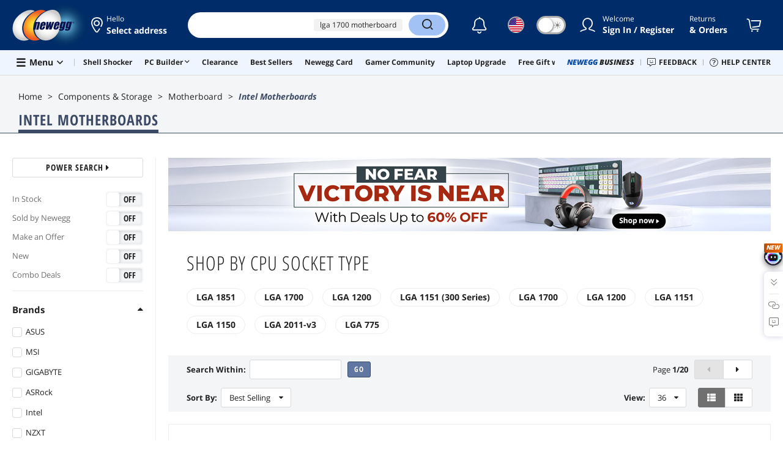

--- FILE ---
content_type: text/html; charset=UTF-8
request_url: https://www.newegg.com/Intel-Motherboards/SubCategory/ID-280
body_size: 91549
content:
<!DOCTYPE html><!DOCTYPE html><html lang="en-us" class="show-tab-store "><head><meta charSet="utf-8"/><link rel="preload" as="image" href="//promotions.newegg.com/group5/25-1094/1920x120.jpg"/><link rel="preload" as="image" href="//promotions.newegg.com/intel/25-1031/160x360.jpg"/><link rel="preload" as="image" href="https://c1.neweggimages.com/brandimage/Brand1315.gif"/><link rel="preload" as="image" href="https://c1.neweggimages.com/brandimage/Brand1157.gif"/><link rel="preload" as="image" href="https://c1.neweggimages.com/brandimage/Brand1314.gif"/><link rel="preload" as="image" href="https://c1.neweggimages.com/brandimage/Brand1312.gif"/><link rel="preload" as="image" href="https://c1.neweggimages.com/brandimage/Brand1944.gif"/><link rel="preload" as="image" href="https://c1.neweggimages.com/brandimage/Brand1655.gif"/><link rel="preload" as="image" href="https://c1.neweggimages.com/productimage/nb300/13-119-744-01.png"/><link rel="preload" as="image" href="https://c1.neweggimages.com/productimage/nb300/13-119-679-10.png"/><link rel="preload" as="image" href="https://c1.neweggimages.com/productimage/nb300/13-119-691-12.png"/><link rel="preload" as="image" href="https://c1.neweggimages.com/productimage/nb300/13-119-695-02.png"/><link rel="preload" as="image" href="https://c1.neweggimages.com/productimage/nb300/13-144-637-05.png"/><link rel="preload" as="image" href="https://c1.neweggimages.com/productimage/nb300/13-144-671-11.png"/><link rel="preload" as="image" href="https://c1.neweggimages.com/productimage/nb300/13-119-641-03.png"/><link rel="preload" as="image" href="https://c1.neweggimages.com/productimage/nb300/13-119-692-02.png"/><link rel="preload" as="image" href="https://c1.neweggimages.com/productimage/nb300/13-144-585-03.png"/><link rel="preload" as="image" href="https://c1.neweggimages.com/productimage/nb300/13-119-693-14.png"/><link rel="preload" as="image" href="https://c1.neweggimages.com/productimage/nb300/13-145-527-05.jpg"/><link rel="preload" as="image" href="https://c1.neweggimages.com/productimage/nb300/13-119-618-V01.jpg"/><link rel="preload" as="image" href="https://c1.neweggimages.com/productimage/nb300/13-145-542-02.jpg"/><link rel="preload" as="image" href="https://c1.neweggimages.com/productimage/nb300/13-144-587-06.png"/><link rel="preload" as="image" href="https://c1.neweggimages.com/productimage/nb300/13-145-505-01.jpg"/><link rel="preload" as="image" href="https://c1.neweggimages.com/productimage/nb300/13-162-102-02.jpg"/><link rel="preload" as="image" href="https://c1.neweggimages.com/productimage/nb300/13-119-740-03.png"/><link rel="preload" as="image" href="https://c1.neweggimages.com/productimage/nb300/13-144-669-06.png"/><link rel="preload" as="image" href="https://c1.neweggimages.com/productimage/nb300/13-162-176-11.png"/><link rel="preload" as="image" href="https://c1.neweggimages.com/productimage/nb300/13-145-417-01.jpg"/><link rel="preload" as="image" href="https://c1.neweggimages.com/productimage/nb300/13-145-526-05.jpg"/><link rel="preload" as="image" href="https://c1.neweggimages.com/productimage/nb300/13-145-494-01.jpg"/><link rel="preload" as="image" href="https://c1.neweggimages.com/productimage/nb300/13-162-169-05.png"/><link rel="preload" as="image" href="https://c1.neweggimages.com/productimage/nb300/13-162-145-04.png"/><link rel="preload" as="image" href="https://c1.neweggimages.com/productimage/nb300/13-162-204-03.png"/><link rel="preload" as="image" href="https://c1.neweggimages.com/productimage/nb300/13-144-692-06.jpg"/><link rel="preload" as="image" href="https://c1.neweggimages.com/productimage/nb300/13-145-523-05.jpg"/><link rel="preload" as="image" href="https://c1.neweggimages.com/productimage/nb300/13-144-597-06.jpg"/><link rel="preload" as="image" href="https://c1.neweggimages.com/productimage/nb300/13-119-690-02.png"/><link rel="preload" as="image" href="https://c1.neweggimages.com/productimage/nb300/13-119-699-01.png"/><link rel="preload" as="image" href="https://c1.neweggimages.com/productimage/nb300/13-144-584-05.png"/><link rel="preload" as="image" href="https://c1.neweggimages.com/productimage/nb300/13-144-695-05.jpg"/><link rel="preload" as="image" href="https://c1.neweggimages.com/productimage/nb300/13-145-495-01.jpg"/><link rel="preload" as="image" href="https://c1.neweggimages.com/productimage/nb300/13-162-203-03.png"/><link rel="preload" as="image" href="https://c1.neweggimages.com/productimage/nb300/13-145-425-01.jpg"/><link rel="preload" as="image" href="https://c1.neweggimages.com/productimage/nb300/13-145-524-05.jpg"/><title>Intel Motherboards - MSI, ASUS, GIGABYTE, ASRock</title><meta http-equiv="content-type" content="text/html; charset=UTF-8"/><meta name="referrer" content="always"/><meta name="keywords" content="Intel Motherboard, Intel Core i3 Motherboard, Intel Core i5 Motherboard, Intel Core i7 Motherboard"/><meta name="description" content="Find Intel motherboards from Newegg for everything from basic use to hardcore overclocking &amp; take your computing experience to the next level."/><meta property="og:image" content="https://c1.neweggimages.com/WebResource/Themes/Nest/logos/logo_newegg_400400.png"/><meta property="og:description" content="Find Intel motherboards from Newegg for everything from basic use to hardcore overclocking &amp; take your computing experience to the next level."/><meta property="og:url" content="https://www.newegg.com/Intel-Motherboards/SubCategory/ID-280"/><meta property="og:type" content="website"/><meta property="og:title" content="Intel Motherboards - MSI, ASUS, GIGABYTE, ASRock"/><meta name="language" content="english"/><meta name="copyright" content="© 2000-2026 Newegg Inc."/><meta http-equiv="X-UA-Compatible" content="IE=edge"/><meta name="robots" content="index,follow,max-image-preview:large,max-snippet:-1"/><meta name="X-DNS-Prefetch-Control" content="on"/><meta name="format-detection" content="telephone=no"/><link rel="shortcut icon" type="image/x-icon" href="https://c1.neweggimages.com/WebResource/ngm/newegg.ico"/><link rel="canonical" href="https://www.newegg.com/Intel-Motherboards/SubCategory/ID-280"/><link rel="next" href="https://www.newegg.com/Intel-Motherboards/SubCategory/ID-280/Page-2"/><link rel="preconnect" href="https://c1.neweggimages.com/" crossorigin=""/><link rel="preconnect" href="https://imk.neweggimages.com/" crossorigin=""/><link rel="preload" href="https://c1.neweggimages.com/WebResource/Themes/WWW/CSS/SubCategory-a3d8246427.css" as="style"/><link rel="preload" href="https://c1.neweggimages.com/WebResource/Themes/WWW/CSS/RemoteTemplate-5c09be3c58.css" as="style"/><script>(function () {if (navigator.userAgent.match(/Newegg.+App/ig)||navigator.userAgent.match(/bot/ig)) return;;(function(w,o,d){w[o]=w[o]||function(){w[o][d].push(arguments)};w[o][d]=w[o][d]||[]})(window,'Osano','data');function getCookie(name) {const cookies = document.cookie.split('; ');for (let cookie of cookies) {const [cookieName, cookieValue] = cookie.split('=');if (decodeURIComponent(cookieName) === name) {return decodeURIComponent(cookieValue);}}return null;}var nv = getCookie('NVTC');var cn = nv.split('.').slice(0, 4).join('.');var cl = getCookie('CustomerLogin');if (cl) {cl = JSON.parse(cl);if (cl.LoginId) cn = cl.LoginId;}window.Osano('userData', cn);var self = document.currentScript;var o = document.createElement('script');o.src ='https://cmp.osano.com/AzydZ7TEEX0GW2hin/3c115a66-ecfb-4dbf-929a-5d9c71025132/osano.js?v=0.2';o.async = false;try {self.parentElement.replaceChild(o, self);} catch (error) {console.log(error);}})();</script><style>.osano-cm-dialog--type_bar{display:none;}.osano-cm-widget{display: none;}</style><script> function showOsanoBar() { if (window.Osano && window.Osano.cm) { const consent = window.Osano.cm.getConsent(); console.log('Consent status:', consent);if (consent === 'accepted') { console.log('Consent already given. Banner will not be shown.'); return; }window.Osano.cm.addEventListener('osano-cm-initialized', function() { console.log('Osano initialized'); if (window.Osano.cm.countryCode !== 'us') { const banner = document.querySelector('.osano-cm-dialog--type_bar'); if (banner) { banner.setAttribute('style', 'display:flex;'); console.log('Banner displayed'); } else { console.log('Banner element not found');} } });const otBtnSpan = document.querySelector('#otBtnSpan'); if (otBtnSpan) { otBtnSpan.setAttribute('style', 'display:inline;'); console.log('Cookie preferences button shown'); }const otSdkBtn = document.querySelector('#ot-sdk-btn'); if (otSdkBtn) { otSdkBtn.innerHTML = 'Your Privacy Choices <svg xmlns="http://www.w3.org/2000/svg" xml:space="preserve" style="enable-background:new 0 0 30 14;width: 30px;vertical-align: middle;" viewBox="0 0 30 14" class="h-full w-8"><path d="M7.4 12.8h6.8l3.1-11.6H7.4C4.2 1.2 1.6 3.8 1.6 7s2.6 5.8 5.8 5.8z" style="fill-rule:evenodd;clip-rule:evenodd;fill:#fff"></path><path d="M22.6 0H7.4c-3.9 0-7 3.1-7 7s3.1 7 7 7h15.2c3.9 0 7-3.1 7-7s-3.2-7-7-7zm-21 7c0-3.2 2.6-5.8 5.8-5.8h9.9l-3.1 11.6H7.4c-3.2 0-5.8-2.6-5.8-5.8z" style="fill-rule:evenodd;clip-rule:evenodd;fill:#06f"></path><path d="M24.6 4c.2.2.2.6 0 .8L22.5 7l2.2 2.2c.2.2.2.6 0 .8-.2.2-.6.2-.8 0l-2.2-2.2-2.2 2.2c-.2.2-.6.2-.8 0-.2-.2-.2-.6 0-.8L20.8 7l-2.2-2.2c-.2-.2-.2-.6 0-.8.2-.2.6-.2.8 0l2.2 2.2L23.8 4c.2-.2.6-.2.8 0z" style="fill:#fff"></path><path d="M12.7 4.1c.2.2.3.6.1.8L8.6 9.8c-.1.1-.2.2-.3.2-.2.1-.5.1-.7-.1L5.4 7.7c-.2-.2-.2-.6 0-.8.2-.2.6-.2.8 0L8 8.6l3.8-4.5c.2-.2.6-.2.9 0z" style="fill:#06f"></path></svg>'; otSdkBtn.href = 'https://kb.newegg.com/knowledge-base/cookies-policy/?cm_sp=footer-_-privacy-policy#your-choices-and-controls'; otSdkBtn.target = '_blank'; } } else { console.log('Osano not initialized yet'); } } window.addEventListener('load', showOsanoBar);</script><script type="text/javascript">!function(){try{if(!navigator.userAgent.match(/Newegg.+App/ig))return;var e=document.createElement("style");e.innerText="html.sticky-header-top body{padding-top: 0px!important;}header{display: none;}footer{display: none;}",document.querySelector("head").append(e)}catch(t){console.log(t)}}();</script><script>window.__PolyfillScripts__={"core-js":"https://c1.neweggimages.com/WebResource/Scripts/WWW/core-js.polyfill.min.js","intersection-observer":"https://c1.neweggimages.com/WebResource/Scripts/WWW/intersection-observer.polyfill.min.js"}</script><script defer="" src="https://c1.neweggimages.com/WebResource/Scripts/WWW/runtime~search~SubCategory-f39c893e.js" integrity="sha384-dDpO+dWk33HVd/DqL2KNyRGlf8Df0dRQLoAYzg7k4HlWyXZW5fN122/zE5IdISak" crossorigin="anonymous"></script><script defer="" src="https://c1.neweggimages.com/WebResource/Scripts/WWW/polyfillEntry-d564c4f7.js" integrity="sha384-GyspPthOpzPEDi2YWdMuJe/gzXlV6+KRPFNs5RXd0DyyHRE34qMP7WrTZCewm21l" crossorigin="anonymous"></script><link href="https://c1.neweggimages.com/WebResource/Themes/WWW/CSS/SubCategory-a3d8246427.css" rel="stylesheet"/><link href="https://c1.neweggimages.com/WebResource/Themes/WWW/CSS/RemoteTemplate-5c09be3c58.css" rel="stylesheet"/><script id="kimoi" type="application/json">[{"type":"setCookie","payload":{"cookie":"CountryRegion","value":"USA"}},{"type":"setCookie","payload":{"cookie":"LanguageCode","value":"en"}},{"type":"setSubCookie","payload":{"cookie":"CountryConfiguration","subCookieKey":"CurrencyCode","subCookieValue":"USD"}}]</script>
<script>(window.BOOMR_mq=window.BOOMR_mq||[]).push(["addVar",{"rua.upush":"false","rua.cpush":"true","rua.upre":"false","rua.cpre":"true","rua.uprl":"false","rua.cprl":"false","rua.cprf":"false","rua.trans":"SJ-d81aee36-94de-4d81-b724-3ac6ed3c0331","rua.cook":"false","rua.ims":"false","rua.ufprl":"false","rua.cfprl":"false","rua.isuxp":"false","rua.texp":"norulematch","rua.ceh":"false","rua.ueh":"false","rua.ieh.st":"0"}]);</script>
                              <script>!function(e){var n="https://s.go-mpulse.net/boomerang/";if("False"=="True")e.BOOMR_config=e.BOOMR_config||{},e.BOOMR_config.PageParams=e.BOOMR_config.PageParams||{},e.BOOMR_config.PageParams.pci=!0,n="https://s2.go-mpulse.net/boomerang/";if(window.BOOMR_API_key="RGD28-F75F5-NJQ8B-DAKUQ-TEPC8",function(){function e(){if(!o){var e=document.createElement("script");e.id="boomr-scr-as",e.src=window.BOOMR.url,e.async=!0,i.parentNode.appendChild(e),o=!0}}function t(e){o=!0;var n,t,a,r,d=document,O=window;if(window.BOOMR.snippetMethod=e?"if":"i",t=function(e,n){var t=d.createElement("script");t.id=n||"boomr-if-as",t.src=window.BOOMR.url,BOOMR_lstart=(new Date).getTime(),e=e||d.body,e.appendChild(t)},!window.addEventListener&&window.attachEvent&&navigator.userAgent.match(/MSIE [67]\./))return window.BOOMR.snippetMethod="s",void t(i.parentNode,"boomr-async");a=document.createElement("IFRAME"),a.src="about:blank",a.title="",a.role="presentation",a.loading="eager",r=(a.frameElement||a).style,r.width=0,r.height=0,r.border=0,r.display="none",i.parentNode.appendChild(a);try{O=a.contentWindow,d=O.document.open()}catch(_){n=document.domain,a.src="javascript:var d=document.open();d.domain='"+n+"';void(0);",O=a.contentWindow,d=O.document.open()}if(n)d._boomrl=function(){this.domain=n,t()},d.write("<bo"+"dy onload='document._boomrl();'>");else if(O._boomrl=function(){t()},O.addEventListener)O.addEventListener("load",O._boomrl,!1);else if(O.attachEvent)O.attachEvent("onload",O._boomrl);d.close()}function a(e){window.BOOMR_onload=e&&e.timeStamp||(new Date).getTime()}if(!window.BOOMR||!window.BOOMR.version&&!window.BOOMR.snippetExecuted){window.BOOMR=window.BOOMR||{},window.BOOMR.snippetStart=(new Date).getTime(),window.BOOMR.snippetExecuted=!0,window.BOOMR.snippetVersion=12,window.BOOMR.url=n+"RGD28-F75F5-NJQ8B-DAKUQ-TEPC8";var i=document.currentScript||document.getElementsByTagName("script")[0],o=!1,r=document.createElement("link");if(r.relList&&"function"==typeof r.relList.supports&&r.relList.supports("preload")&&"as"in r)window.BOOMR.snippetMethod="p",r.href=window.BOOMR.url,r.rel="preload",r.as="script",r.addEventListener("load",e),r.addEventListener("error",function(){t(!0)}),setTimeout(function(){if(!o)t(!0)},3e3),BOOMR_lstart=(new Date).getTime(),i.parentNode.appendChild(r);else t(!1);if(window.addEventListener)window.addEventListener("load",a,!1);else if(window.attachEvent)window.attachEvent("onload",a)}}(),"".length>0)if(e&&"performance"in e&&e.performance&&"function"==typeof e.performance.setResourceTimingBufferSize)e.performance.setResourceTimingBufferSize();!function(){if(BOOMR=e.BOOMR||{},BOOMR.plugins=BOOMR.plugins||{},!BOOMR.plugins.AK){var n="true"=="true"?1:0,t="",a="ck7wagqxhuwxq2lkjdsq-f-06140579d-clientnsv4-s.akamaihd.net",i="false"=="true"?2:1,o={"ak.v":"39","ak.cp":"589096","ak.ai":parseInt("248389",10),"ak.ol":"0","ak.cr":8,"ak.ipv":4,"ak.proto":"h2","ak.rid":"7dd1ae5","ak.r":45721,"ak.a2":n,"ak.m":"","ak.n":"essl","ak.bpcip":"18.191.96.0","ak.cport":44450,"ak.gh":"23.33.25.6","ak.quicv":"","ak.tlsv":"tls1.3","ak.0rtt":"","ak.0rtt.ed":"","ak.csrc":"-","ak.acc":"","ak.t":"1768573157","ak.ak":"hOBiQwZUYzCg5VSAfCLimQ==Aypnszo+hQU1xG7xPucU2V+ZZS+AepBduj1nGlCwxg1FJ2XHrBXZqyLoLsvqXnvBlqvvcuPMmziuhhtp2CntAscjUBc6W9wAwjQgQCHpjV5ei68HrNvnnoaDWefgKFNH6799twE4jPJABr45CFBEEqOayVSqnXUt/wYDilGTB+Ui8dN5qVdoLwLctDJRLG1Edy80tZnSNwx1l2TONSu9NfgTHvVzQEpviegeExnT8A2yFIuGMufR0I4xGw1dkFcUTgc49nmEpiST1b353PqY8L2d/ek1QGPFblz3djPjZiTMfBEm38TJp8C2mtls8GpdjnREb7LZuK0u98fQVT2ud3oPN/C9oCHn8NAArh1ZTFes7MPPrKeuBcSpAnqZEkYM3AjmMQYOdpf0nWMuirfGf7vdiKIKXZj6tvdqfNlNgnI=","ak.pv":"207","ak.dpoabenc":"","ak.tf":i};if(""!==t)o["ak.ruds"]=t;var r={i:!1,av:function(n){var t="http.initiator";if(n&&(!n[t]||"spa_hard"===n[t]))o["ak.feo"]=void 0!==e.aFeoApplied?1:0,BOOMR.addVar(o)},rv:function(){var e=["ak.bpcip","ak.cport","ak.cr","ak.csrc","ak.gh","ak.ipv","ak.m","ak.n","ak.ol","ak.proto","ak.quicv","ak.tlsv","ak.0rtt","ak.0rtt.ed","ak.r","ak.acc","ak.t","ak.tf"];BOOMR.removeVar(e)}};BOOMR.plugins.AK={akVars:o,akDNSPreFetchDomain:a,init:function(){if(!r.i){var e=BOOMR.subscribe;e("before_beacon",r.av,null,null),e("onbeacon",r.rv,null,null),r.i=!0}return this},is_complete:function(){return!0}}}}()}(window);</script></head><body><div><script type="text/javascript">;;;(function(){var e=document.querySelector('meta[name="viewport"]'),t=document.createElement("meta");t.name="viewport",t.content="width=device-width",e||document.head.appendChild(t)})();</script></div><div><script defer src="https://c1.neweggimages.com/webresource/Scripts/Others/MarketingChannel/processmktchannelv10.js"></script></div><div><script type="text/javascript">var nebs=nebs||{};nebs.errors=[];window.onerror=function(){nebs.errors.push(arguments);return true;}</script></div><div><script src="https://c1.neweggimages.com/webResource/Scripts/WWW/jquery-3.5.1.min.js"></script></div><div><script>!function(){var style = document.createElement('style');style.type = 'text/css';style.innerHTML=document.getElementById('NewTemplate')?'div.grid-col.radius-m.bg-white.our-apps > div.line-horizontal.bg-line.width-auto > span{color:#4D4D4D}.sticky-header-top body{padding-top:120px;height:auto;min-height:calc(100% - 120px);} .sticky-header-top .page-content{padding-top:0;min-height:0;}':'@import url(https://c1.neweggimages.com/webresource/themes/darkmode-min.28.css);.dark-mode #ot-sdk-btn.ot-sdk-show-settings, .dark-mode #ot-sdk-btn.optanon-show-settings{ color: #e3e3e3 !important }.dark-mode #ot-sdk-btn.ot-sdk-show-settings:hover, .dark-mode #ot-sdk-btn.optanon-show-settings:hover{color: #ea9d28 !important;};.footer2021-disclaimer-link:hover {color: #e3e3e3!important;} div.grid-col.radius-m.bg-white.our-apps > div.line-horizontal.bg-line.width-auto > span{color:#4D4D4D}.dark-mode .item-img{opacity: 1 !important;} '; document.getElementsByTagName('head').item(0).appendChild(style); }()</script></div><div><script type="text/javascript">
            ;;(function () {
                var darkv = document.cookie.match('(^|;) ?NV_Theme=([^;]*)(;|$)');
                var dark = darkv ? darkv[2] : "false";
                if (dark == "true") {
                    if (!document.getElementById('NewTemplate')) { jQuery('html').addClass('dark-mode'); }
                    else { document.documentElement.classList.add("dark-mode") }
                }
                var style = document.createElement("style");
                var darkCss = '#Dark_Mode{display:none;}.header2021-toggle{z-index:5}.header2021-nav ~ .header2021-nav.header2021-toggle{margin-left:20px}.header2021-toggle:hover{transform:scale(1)}.header2021-toggle:hover .bg-lightgray{background-color:rgba(235,235,235,1)}.header2021-toggle .toggle-body{border:1px solid #212121;border-radius:30px}.header2021-toggle .toggle-body-inner:after{border-radius:30px;width:30px;top:0;bottom:0;margin-left:-1px;box-shadow:0 1px 6px 0 rgb(0 0 0 / 16%)}.header2021-toggle .toggle-handle{font-size:20px;color:#474747}.header2021-toggle .dark-mode-tooltip{padding:5px 15px;white-space:nowrap}.header2021-toggle.menu.at-bottom .menu-body{left:auto;right:0;margin-top:12px;text-align:left}.header2021-toggle.at-bottom>.menu-arrow{left:auto;right:20px;text-align:left}.header2021-toggle.at-bottom>.menu-body>.menu-arrow{left:auto!important;right:20px}.dark-mode .header2021-toggle .toggle-handle.take-on{padding-left:8px}.dark-mode .header2021-toggle:hover .bg-lightgray{background-color:#ea7421}.dark-mode .header2021-toggle .toggle-body{border:1px solid #835b38}.dark-mode .header2021-toggle .bg-lightgray{background-color:#e05d00}.dark-mode .header2021-toggle input[type="checkbox"]:checked ~ .toggle-body .toggle-body-inner:after{margin-right:0;margin-left:0;top:0}.dark-mode .header2021-toggle .toggle-body-inner:after{box-shadow:0 6px 6px 0 rgb(0 0 0 / 16%)}@media(max-width:599px){.header2021-inner{padding:15px 2px}.header2021-logo{width:60px}.header2021-country.header2021-nav:not(:first-child){margin-left:15px}.header2021-toggle .bg-lightgray{background:#fff}.header2021-nav ~ .header2021-nav.header2021-toggle{margin-left:15px}.header2021-toggle .toggle-body{min-width:30px;height:30px;border-radius:50%}.header2021-toggle .toggle-body-inner{width:100%;height:100%;transform:translateX(0);justify-content:center;align-items:center}.header2021-toggle .toggle-handle{height:100%;line-height:1.1;padding:0;font-size:22px;justify-content:center;z-index:2}.header2021-toggle .toggle-body-inner:after{content:none}.header2021-toggle .toggle-handle.take-off{padding:0}.header2021-toggle .toggle-handle.take-on,.header2021-toggle.menu.at-bottom .menu-body{display:none}.dark-mode .header2021-toggle .toggle-handle.take-on{display:flex;padding:0}.dark-mode .header2021-toggle .toggle-handle.take-off{display:none}.section-right>.line-vertical-new{margin:0 0 0 10px}}@media(max-width:350px){.header2021-nav-inner,.header2021-nav.menu .header2021-nav-inner{padding-left:26px;height:26px;min-height:26px}.header2021-country-flag{width:26px;height:26px}.header2021-nav-icon{width:26px;height:26px;line-height:26px;font-size:24px;top:2px}.header2021-nav ~ .header2021-nav{margin-left:5px}.header2021-nav ~ .header2021-nav.header2021-toggle{margin-left:10px}.header2021-toggle .toggle-body{min-width:24px;height:24px}.header2021-toggle .toggle-handle{font-size:16px}}';
                try {
                    style.appendChild(document.createTextNode(darkCss));
                } catch (ex) {
                    style.styleSheet.cssText = darkCss;
                }
                var head = document.getElementsByTagName("head")[0];
                head.appendChild(style);
                var darkbut = jQuery('<div class="header2021-nav header2021-toggle toggle toggle-m menu at-bottom"><label id="darkLabel"><input type="checkbox" id="checkdarkmode"><span class="toggle-body bg-lightgray font-l"><span class="toggle-body-inner"><span class="toggle-handle take-on">&#9790;</span><span class="toggle-handle take-off ">&#9728;</span></span></span></label><div id="darkModal" class="menu-body bg-white radius-s shadow-level-1"><i class="menu-arrow"></i><p class="dark-mode-tooltip">Switch to Dark Mode</p></div></div>');
                jQuery(document).ready(function () {
                    jQuery('.header2021-country').after(darkbut);
                    let timeout = null;
                    jQuery('#darkLabel').on('touchend', function () {
                        if (timeout) { clearTimeout(timeout) }
                        jQuery('#darkModal').css('display', 'block')
                        timeout = setTimeout(function () { jQuery('#darkModal').css('display', 'none'); }, 2000);
                    });
                    if (dark == "true") {
                        jQuery('#checkdarkmode')[0].checked = true;
                        jQuery('.dark-mode-tooltip').text("Switch to Light Mode");
                    }
                    jQuery('#checkdarkmode').change(function () {
                        if (this.checked) { window.__ga_push({ 'event': 'dark_mode', 'dark_mode_value': 'turn on' }) } else { window.__ga_push({ 'event': 'dark_mode', 'dark_mode_value': 'turn off' }) };
                        jQuery('html').toggleClass('dark-mode');
                        var $tooltip = jQuery('.dark-mode-tooltip').text();
                        jQuery('.dark-mode-tooltip').text($tooltip == "Switch to Dark Mode" ? "Switch to Light Mode" : "Switch to Dark Mode");
                        var t = new Date;
                        t.setTime(t.getTime() + 94608e6);
                        document.cookie = "NV_Theme=" + ($tooltip == "Switch to Dark Mode") + ";expires=" + t.toGMTString() + ";path=/;domain=." + location.hostname.split('.').splice(-2).join('.') + ";"
                    });
                    jQuery('#darkLabel').hover(function () { jQuery('#darkModal').css('display', 'block') }, function () { $('#darkModal').css('display', 'none') });
                })
            })();</script></div><div><script type="text/javascript">;;; (function () { var ADRPattern = /Newegg.+Android.+App/ig; var IPNPattern = /Newegg.+(iPhone|iPad).+App/ig; var Container = { APP: 'GTM-TF5LHJ5', EGG: 'GTM-WJ2PC5C' }; function LoadContainer(w, d, s, l, i) { w[l] = w[l] || []; w[l].push({ 'gtm.start': new Date().getTime(), event: 'gtm.js' }); var f = d.getElementsByTagName(s)[0], j = d.createElement(s), dl = l != 'dataLayer' ? '&l=' + l : ''; j.async = true; j.src = 'https://imk.neweggimages.com/webresource/scripts/gatra/lib/usa/neggtm.js?negg=2&id=' + i + dl; f.parentNode.insertBefore(j, f); }; if (navigator.userAgent.match(ADRPattern) || navigator.userAgent.match(IPNPattern)) {  } else { LoadContainer(window, document, 'script', 'dataLayer', Container.EGG); } })();</script></div><div><script type="text/javascript">;;; (function () { var ADRPattern = /Newegg.+Android.+App/ig; var IPNPattern = /Newegg.+(iPhone|iPad).+App/ig; var Container = { APP: 'GTM-TF5LHJ5', EGG: 'GTM-WJ2PC5C' }; function LoadContainer(w, d, s, l, i) { w[l] = w[l] || []; w[l].push({ 'gtm.start': new Date().getTime(), event: 'gtm.js' }); var f = d.getElementsByTagName(s)[0], j = d.createElement(s), dl = l != 'dataLayer' ? '&l=' + l : ''; j.async = true; j.src = 'https://imk.neweggimages.com/webresource/scripts/gatra/lib/app/neggtm.js?negg=2&id=' + i + dl; f.parentNode.insertBefore(j, f); }; if (navigator.userAgent.match(ADRPattern) || navigator.userAgent.match(IPNPattern)) { LoadContainer(window, document, 'script', 'dataLayer', Container.APP); } else { } })();</script></div><div><script type="text/javascript" >;(function () {var s = document.createElement("script");
  s.defer=true;
 s.type = "text/javascript";
   s.src = "//imk.neweggimages.com/webresource/scripts/plugin/inhousebiztra.js";
 var node = document.getElementsByTagName("script")[0];
 node.parentNode.insertBefore(s, node);})();</script></div><div><style>@import url(https://c1.neweggimages.com/webresource/themes/WWW/CSS/fixManufactory.css)</style></div><div> <script type="text/javascript" src="https://c1.neweggimages.com/webresource/Scripts/Others/TopRatedSeller/new-feature-script.2.0.5.min.js" defer></script></div><div>
            <script type="text/javascript">
            ;;;(function() {
      window.__ga_biItems=[{pages: ["all"],events:["view_item","select_item","view_item_list"],property:["item_range","spa","best_seller","lowest_price","deal_type","boost_type"]}];    window.__ga_forbiddenList = [{
 pages: ["all"],
  events:["modules_view","recommendation_module_click","search_ahead_view","legacy_view","legacy_click","view_item_list","recommendation_module_view","spa_view","spa_click","search_ahead_click","infocard_view","infocard_click","web_notification_view","trending_keywords_view","select_item","Page_load_time","view_promotion","legacy_view"],
  clearGa4: true,
  clearInhouse:false,
      }
   ];
                window.__ga_mappingAdobe = [{
   events:["event63"],
   eventName:"legacy_click",
   mapping:{
  legacy_element_value:"evar78",
 module_name:"evar79",
   products:"products"
    }
   },{
   events:["event168"],
   eventName:"legacy_view",
   mapping:{
  legacy_element_value:"evar78",
   products:"products"
    }
   },{
 events: ["event21"],
 eventname: "email_subscribed",
 mapping:{ 
 }
 }, {
 events: ["event40"],
 eventname: "modules_click", mapping:{
 module_name: "eVar103"
 }
 }, {
 events: ["event91"],
 eventname: "modules_view", mapping:{
 module_name: "eVar79"
 }
 }];
                window.__ga_linkInternalFilters = "javascript:,newegg.com,gamecrate.com,abs.com,checkout.us.zip.co,zip.co,checkout.quadpay.com,3debspay.boc.cn,alfabank.ru,arcot.com,billmelater.com,citibank.co.kr,ftpsllc.com,garanti.com.tr,hyundaicard.com,kbcard.com,keb.co.kr,masterpass.com,mycardsecure.com,newegg3.com.sh,paypal.com,samsungcard.co.kr,secure2gw.ro,securecode.com,secureserver.net,securesuite.co.uk,securesuite.net,shinhancard.com,verifiedbyvisa.com,visa.com,visa.com.ar,web.v.me,secondfunnel.com,cardinalcommerce.com,secure.neweggbusiness.com,www-newegg-com.cdn.ampproject.org,www.newegg.ca,secure.newegg.ca,kb.neweggbusiness.com,www.neweggbusiness.com,help.newegg.ca,secure.m.newegg.ca,secure.newegg.com,www.rosewill.com,neweggbusiness.com,sellerportal.newegg.cn,partner.gqc.newegg.space,help.neweggbusiness.com,secure.newegg6.com.sh,sellerportal62780.gqc.newegg.space,central3.newegg.org,partner.newegg.cn,secure.newegg4.com.sh,newegg.io,newegggpu.com,justgpu.com";
            })()
        </script>
</div><div><script type="text/javascript">!function(){const e=new URLSearchParams(window.location.search),t=e.get("ranMID"),n=e.get("ranSiteID");if(t&&n){const e=new Date,o=e.getUTCFullYear(),r=String(e.getUTCMonth()+1).padStart(2,"0"),i=String(e.getUTCDate()).padStart(2,"0"),s=String(e.getUTCHours()).padStart(2,"0"),d=String(e.getUTCMinutes()).padStart(2,"0"),c=`${o}${r}${i}_${s}${d}`,u=encodeURIComponent("amid:"+t+"|ald:"+c+"|atrv:"+n),l=new Date;l.setDate(l.getDate()+180);const a=l.toUTCString(),p=window.location.hostname.split('.'),h=p.slice(-2).join('.'),m=h.startsWith('localhost')?'localhost':'.'+h;document.cookie="rmStoreGateway="+u+"; expires="+a+"; path=/; domain="+m+"; secure; SameSite=Lax"}}();</script></div><div><script type="text/javascript" defer src='https://c1.neweggimages.com/webresource/Scripts/Others/RequestQuote/requestquote-v6.7.19.js'></script></div><div><script async src="https://c1.neweggimages.com/webresource/Scripts/Others/plp/computer-cases-type-left-filter-2.0.js"></script></div><div><style>.header2021 .page-content-inner{max-width: inherit !important;}</style></div><div><script type="text/javascript" defer src='https://c1.neweggimages.com/webresource/Scripts/Others/TopKeywords/highlightKeywords.1.4.js'></script></div><div><style>.header2021-user-bar{background:#eee}.header2021-user-bar::before{background:none}.header2021-account.menu.at-bottom>.menu-body.bg-white>.header2021-user-bar~.menu-arrow::before{border-bottom-color:#eee}.header2021-user-bar > .menu-list{right: 10px;position: absolute;}</style></div><div><script async src="https://c1.neweggimages.com/webresource/Scripts/Others/shopbestdeals/newegg-deals-suggestion-3.6.js"></script></div><div><script async src="https://c1.neweggimages.com/webresource/Scripts/Others/subcategory/subcategory-recommend-filter-1.0.js"></script></div><div><style>.item-img>img,.goods-img>img{object-fit: contain}</style></div><div><script>!(function () { const cookieName = "NV_AB_Testing"; const currentValue = getCookie(cookieName); if (!currentValue) return; const cookieValue = JSON.parse(currentValue); if (!cookieValue) return; delete cookieValue.product; const newValue = JSON.stringify(cookieValue); const options = { expires: new Date(Date.now() + 30 * 24 * 60 * 60 * 1000),domain: ".newegg.com",path: "/",sameSite: "Lax",};setCookie(cookieName, newValue, options); function getCookie(name) { const cookies = document.cookie.split("; "); const cookie = cookies.find((cookie) => cookie.startsWith(`${name}=`)); if (cookie) { return cookie.split("=")[1]; } return null; }function setCookie(name, value, options) { const cookieString = `${name}=${value};`; const expires = options.expires ? `Expires=${options.expires.toUTCString()};` : ""; const domain = options.domain ? `Domain=${options.domain};` : ""; const path = options.path ? `Path=${options.path};` : ""; const sameSite = options.sameSite ? `SameSite=${options.sameSite};` : ""; document.cookie = [cookieString, expires, domain, path, sameSite, "Secure"].join(" "); }})();</script></div><div><style>.robot-chat-popup .robot-chat-popup-right .robot-entry-cell-inner .quick-cardbox .swiper-slide {width: calc((100% - 28px) / 3) !important;}</style></div><div><script type="text/javascript">
        $(function () {
    try {
        //ParentBanner
        const aParentTags = document.querySelectorAll('#Portals_swiper a');
        const parentBannerMap = __initialState__?.__ServiceDataAllBanner.reduce((map, banner) => {
            if (banner.TransactionNumber) {
                map.set(banner.TransactionNumber.toString(), banner);
            }
            return map;
        }, new Map());
        aParentTags.forEach(aParentTag => {
            const transId = aParentTag.id.split('_').pop()
            const bannerData = parentBannerMap.get(transId);
            if (bannerData) {
                aParentTag.addEventListener('click', (e) => {
                    window?.__ga_push({
                        'event': 'legacy_click',
                        'legacy_element_value': "header-topbar-" + bannerData.Title
                    });
                });
            }
        });

        //SubBanner
        const subBanners = __initialState__?.__ServiceDataAllBanner?.flatMap(banner => banner?.ChildBannerInfo)?.filter(Boolean);
        if (subBanners?.length > 0) {
            let impressionArry = [];
            const subBannerMap = subBanners.reduce((map, banner) => {
                if (banner.TransactionNumber) {
                    map.set(banner.TransactionNumber.toString(), banner);
                }
                return map;
            }, new Map());

            const observer = new MutationObserver((mutationsList) => {
                for (let mutation of mutationsList) {
                    if (mutation.type === 'childList') {
                        mutation.addedNodes.forEach(node => {
                            if (node.id === 'popover-header-portal') {
                                const aTags = node.querySelectorAll('a');
                                aTags.forEach(aTag => {
                                    const transId = aTag.id.split('_').pop()
                                    const bannerData = subBannerMap.get(transId);
                                    if (bannerData) {
                                        const isImpressioned = impressionArry.includes(transId);
                                        if (!isImpressioned) {
                                            impressionArry.push(transId);
                                            window?.__ga_push({
                                                'event': 'legacy_view',
                                                'legacy_element_value': "header-topbar-" + bannerData.Title
                                            });
                                        }
                                        if (!aTag.hasAttribute('data-click-bound')) {
                                            aTag.setAttribute('data-click-bound', 'true');
                                            aTag.addEventListener('click', (e) => {
                                                window?.__ga_push({
                                                    'event': 'legacy_click',
                                                    'legacy_element_value': "header-topbar-" + bannerData.Title
                                                });
                                            });
                                        }
                                    }
                                });
                            }
                        });
                    }
                }
            });
            observer.observe(document.body, { childList: true });
        }
    } catch (error) {
        console.error(error);
    }
});
    </script></div><div><script type="text/javascript">
        ;;;(function(){
            document.addEventListener('click', function (event) {
                const link = event.target.closest('.popover-body a.header2021-portal');
                const popover = document.getElementById('popover-header-portal');
                if (link && popover && popover.contains(link)) {
                    const text = link.querySelector('span')?.innerText?.trim();
                    if (text && !!__ga_push) {
                        __ga_push({
                            event: "legacy_click",
                            legacy_element_value: "header-topbar-" + text
                        });
                    }
                }
            });
        })();
    </script></div><div><script type="text/javascript">jQuery(function(){jQuery('#policyAgreementUrl').attr('href','https://kb.newegg.com/knowledge-base/privacy-policy-newegg');jQuery('#privacyPolicyUrl').attr('href','https://kb.newegg.com/knowledge-base/policy-agreement/');});</script></div><div><style>#Page_Footer_Full .compare-items-improvement .button-clear-all{color:white;}</style></div><div><script type="text/javascript" defer src='https://c1.neweggimages.com/webresource/Scripts/Others/SoldoutBadge/addsoldoutbadgeforess.v1.0.js'></script></div><script defer="">window.__remoteState__={"initialState":{"__ServiceDataHeaderPortals":"[{\"ColumnId\":20,\"HtmlContent\":\"\u003Ch3 class=\\\"menu-box-title\\\"\u003E\u003Ca href=\\\"\u002F\u002Fwww.newegg.com\u002Ftodays-deals?cm_sp= homepage_dailydeal-_- head_navigation-_-l\\\"\u003EToday’s Best Deals \u003Ci class=\\\"fa fa-caret-right\\\"\u003E\u003C\u002Fi\u003E\u003C\u002Fa\u003E\u003C\u002Fh3\u003E\n\u003Cp class=\\\"menu-box-note\\\"\u003ESave on the most popular tech.\u003C\u002Fp\u003E\n\u003Ch3 class=\\\"menu-box-title\\\"\u003E\u003Ca href=\\\"\u002F\u002Fwww.newegg.com\u002Fd\u002Fbest-sellers?cm_sp=head_nav-_-best_sellers\\\"\u003EBest Sellers\u003Ci class=\\\"fa fa-caret-right\\\"\u003E\u003C\u002Fi\u003E\u003C\u002Fa\u003E\u003C\u002Fh3\u003E\n\u003Cp class=\\\"menu-box-note\\\"\u003EBest Sellers\u003C\u002Fp\u003E\n\u003Ch3 class=\\\"menu-box-title\\\"\u003E\u003Ca href=\\\"\u002F\u002Fwww.newegg.com\u002Ftools\u002Fcustom-pc-builder?cm_sp=head_nav-_-PC_Builder\\\"\u003EPC Builder\u003Ci class=\\\"fa fa-caret-right\\\"\u003E\u003C\u002Fi\u003E\u003C\u002Fa\u003E\u003C\u002Fh3\u003E\n\u003Cp class=\\\"menu-box-note\\\"\u003EPC Builder\u003C\u002Fp\u003E\"}]","__ServiceDataAllBanner":[{"ChildBannerInfo":null,"TransactionNumber":720202,"StoreTabId":720202,"Title":"Shell Shocker","BannerType":9,"ShowPosition":138,"BannerServer":0,"BannerURL":"","BackgroundColor":"","BannerLink":"\u002F\u002Fwww.newegg.com\u002FShell-Shocker\u002FEventSaleStore\u002FID-10381?cm_sp=Head_Navigation-_-Under_Search_Bar-_-Shell+Shocker&icid=720202","BannerOnclick":"","Width":0,"Height":0,"Target":"","BannerCode":"","Page":1,"Status":1,"Location":50,"LocationId":-1,"Priority":3,"ExceptId":"","TitleLink":"","DisplayText":"","AltText":"","BrandStoreStyle":-1,"BrandStoreTier":-1,"InternalBeginDate":"2022-07-16 00:00:00.0","BeginDateTime":"\u002FDate(1657954800000-0700)\u002F","ExpireDateTime":"\u002FDate(1768982400000-0800)\u002F","BrandStoreLocationID":"","ProductCatalogLevel":-1,"CartPromoMessage":null,"StyleSettings":"{\"actionButtonBackgroundColor\":null,\"actionButtonText\":null,\"actionButtonTextColor\":null,\"backgroundColor\":null,\"backgroundImage\":null,\"displayTextColor\":\"#FA9D28\",\"displayTitleColor\":null,\"backgroundImagePosition\":null}","BannerPlatform":"W,M,A","LanguageCode":"","PromCode":"","GroupID":"Shell Shocker","BannerSize":0,"CountryCode":"USA","CompanyCode":"1003"},{"ChildBannerInfo":[{"TransactionNumber":784992,"StoreTabId":784992,"Title":"PC Upgrader","BannerType":9,"ShowPosition":138,"BannerServer":0,"BannerURL":"","BackgroundColor":"","BannerLink":"\u002F\u002Fwww.newegg.com\u002Ftools\u002Fpc-upgrader?cm_sp=Head_Navigation-_-Under_Search_Bar-_-PC+Upgrader&icid=784992","BannerOnclick":"","Width":0,"Height":0,"Target":"","BannerCode":"","Page":1,"Status":1,"Location":50,"LocationId":-1,"Priority":4,"ExceptId":"","TitleLink":"","DisplayText":"","AltText":"","BrandStoreStyle":-1,"BrandStoreTier":-1,"InternalBeginDate":"1900-01-01 00:00:00.0","BeginDateTime":"\u002FDate(-2208960000000-0800)\u002F","ExpireDateTime":"\u002FDate(1768982400000-0800)\u002F","BrandStoreLocationID":"","ProductCatalogLevel":-1,"CartPromoMessage":null,"StyleSettings":"{\"actionButtonBackgroundColor\":null,\"actionButtonText\":null,\"actionButtonTextColor\":null,\"backgroundColor\":null,\"backgroundImage\":null,\"displayTextColor\":\"#FA9D28\",\"displayTitleColor\":null,\"backgroundImagePosition\":null}","BannerPlatform":"M,A","LanguageCode":"","PromCode":"","GroupID":"PC Upgrader","BannerSize":0,"CountryCode":"USA","CompanyCode":"1003"},{"TransactionNumber":768431,"StoreTabId":768431,"Title":"Gaming PC Finder","BannerType":9,"ShowPosition":138,"BannerServer":0,"BannerURL":"","BackgroundColor":"","BannerLink":"\u002F\u002Fwww.newegg.com\u002Ftools\u002Fgaming-pc-finder\u002F?cm_sp=Head_Navigation-_-Under_Search_Bar-_-Gaming+PC+Finder&icid=768431","BannerOnclick":"","Width":0,"Height":0,"Target":"","BannerCode":"","Page":2,"Status":1,"Location":50,"LocationId":-1,"Priority":4,"ExceptId":"","TitleLink":"","DisplayText":"","AltText":"","BrandStoreStyle":-1,"BrandStoreTier":-1,"InternalBeginDate":"1900-01-01 00:00:00.0","BeginDateTime":"\u002FDate(-2208960000000-0800)\u002F","ExpireDateTime":"\u002FDate(1768982400000-0800)\u002F","BrandStoreLocationID":"","ProductCatalogLevel":-1,"CartPromoMessage":null,"StyleSettings":"{\"actionButtonBackgroundColor\":null,\"actionButtonText\":null,\"actionButtonTextColor\":null,\"backgroundColor\":null,\"backgroundImage\":null,\"displayTextColor\":\"#FA9D28\",\"displayTitleColor\":null,\"backgroundImagePosition\":null}","BannerPlatform":"W,M,A","LanguageCode":"","PromCode":"","GroupID":"Gaming PC Finder","BannerSize":0,"CountryCode":"USA","CompanyCode":"1003"},{"TransactionNumber":784028,"StoreTabId":784028,"Title":"PC Upgrader","BannerType":9,"ShowPosition":138,"BannerServer":0,"BannerURL":"","BackgroundColor":"","BannerLink":"\u002F\u002Fwww.newegg.com\u002Ftools\u002Fpc-upgrader?cm_sp=Head_Navigation-_-Under_Search_Bar-_-PC+Upgrader&icid=784028","BannerOnclick":"","Width":0,"Height":0,"Target":"","BannerCode":"","Page":2,"Status":1,"Location":50,"LocationId":-1,"Priority":4,"ExceptId":"","TitleLink":"","DisplayText":"","AltText":"","BrandStoreStyle":-1,"BrandStoreTier":-1,"InternalBeginDate":"1900-01-01 00:00:00.0","BeginDateTime":"\u002FDate(-2208960000000-0800)\u002F","ExpireDateTime":"\u002FDate(1768982400000-0800)\u002F","BrandStoreLocationID":"","ProductCatalogLevel":-1,"CartPromoMessage":null,"StyleSettings":"{\"actionButtonBackgroundColor\":null,\"actionButtonText\":null,\"actionButtonTextColor\":null,\"backgroundColor\":null,\"backgroundImage\":null,\"displayTextColor\":\"#FA9D28\",\"displayTitleColor\":null,\"backgroundImagePosition\":null}","BannerPlatform":"W,M,A","LanguageCode":"","PromCode":"","GroupID":"PC Upgrader","BannerSize":0,"CountryCode":"USA","CompanyCode":"1003"},{"TransactionNumber":779494,"StoreTabId":779494,"Title":"Laptop Finder","BannerType":9,"ShowPosition":138,"BannerServer":0,"BannerURL":"","BackgroundColor":"","BannerLink":"\u002F\u002Fwww.newegg.com\u002Ftools\u002Flaptop-finder?cm_sp=Head_Navigation-_-Under_Search_Bar-_-Laptop+Finder&icid=779494","BannerOnclick":"","Width":0,"Height":0,"Target":"","BannerCode":"","Page":3,"Status":1,"Location":50,"LocationId":-1,"Priority":4,"ExceptId":"","TitleLink":"","DisplayText":"","AltText":"","BrandStoreStyle":-1,"BrandStoreTier":-1,"InternalBeginDate":"1900-01-01 00:00:00.0","BeginDateTime":"\u002FDate(-2208960000000-0800)\u002F","ExpireDateTime":"\u002FDate(1768982400000-0800)\u002F","BrandStoreLocationID":"","ProductCatalogLevel":-1,"CartPromoMessage":null,"StyleSettings":"{\"actionButtonBackgroundColor\":null,\"actionButtonText\":null,\"actionButtonTextColor\":null,\"backgroundColor\":null,\"backgroundImage\":null,\"displayTextColor\":\"#c63527\",\"displayTitleColor\":null,\"backgroundImagePosition\":null}","BannerPlatform":"W,M,A","LanguageCode":"","PromCode":"","GroupID":"Laptop Finder","BannerSize":0,"CountryCode":"USA","CompanyCode":"1003"},{"TransactionNumber":791402,"StoreTabId":791402,"Title":"NAS Builder","BannerType":9,"ShowPosition":138,"BannerServer":0,"BannerURL":"","BackgroundColor":"","BannerLink":"\u002F\u002Fwww.newegg.com\u002Ftools\u002Fnas-builder?cm_sp=Head_Navigation-_-Under_Search_Bar-_-NAS+Builder&icid=791402","BannerOnclick":"","Width":0,"Height":0,"Target":"","BannerCode":"","Page":5,"Status":1,"Location":50,"LocationId":-1,"Priority":4,"ExceptId":"","TitleLink":"","DisplayText":"","AltText":"","BrandStoreStyle":-1,"BrandStoreTier":-1,"InternalBeginDate":"2025-12-09 00:00:00.0","BeginDateTime":"\u002FDate(1765267200000-0800)\u002F","ExpireDateTime":"\u002FDate(1768982400000-0800)\u002F","BrandStoreLocationID":"","ProductCatalogLevel":-1,"CartPromoMessage":null,"StyleSettings":"{\"actionButtonBackgroundColor\":null,\"actionButtonText\":null,\"actionButtonTextColor\":null,\"backgroundColor\":null,\"backgroundImage\":null,\"displayTextColor\":\"#c63527\",\"displayTitleColor\":null,\"backgroundImagePosition\":null}","BannerPlatform":"W,M,A","LanguageCode":"","PromCode":"","GroupID":"NAS Builder","BannerSize":0,"CountryCode":"USA","CompanyCode":"1003"},{"TransactionNumber":791401,"StoreTabId":791401,"Title":"PSU Wattage Calculator","BannerType":9,"ShowPosition":138,"BannerServer":0,"BannerURL":"","BackgroundColor":"","BannerLink":"\u002F\u002Fwww.newegg.com\u002Ftools\u002Fpower-supply-calculator?cm_sp=Head_Navigation-_-Under_Search_Bar-_-PSU+Wattage+Calculator&icid=791401","BannerOnclick":"","Width":0,"Height":0,"Target":"","BannerCode":"","Page":6,"Status":1,"Location":50,"LocationId":-1,"Priority":4,"ExceptId":"","TitleLink":"","DisplayText":"","AltText":"","BrandStoreStyle":-1,"BrandStoreTier":-1,"InternalBeginDate":"2025-12-09 00:00:00.0","BeginDateTime":"\u002FDate(1765267200000-0800)\u002F","ExpireDateTime":"\u002FDate(1768982400000-0800)\u002F","BrandStoreLocationID":"","ProductCatalogLevel":-1,"CartPromoMessage":null,"StyleSettings":"{\"actionButtonBackgroundColor\":null,\"actionButtonText\":null,\"actionButtonTextColor\":null,\"backgroundColor\":null,\"backgroundImage\":null,\"displayTextColor\":\"#c63527\",\"displayTitleColor\":null,\"backgroundImagePosition\":null}","BannerPlatform":"W,M,A","LanguageCode":"","PromCode":"","GroupID":"PSU Wattage Calculator","BannerSize":0,"CountryCode":"USA","CompanyCode":"1003"},{"TransactionNumber":791403,"StoreTabId":791403,"Title":"Server Configurator","BannerType":9,"ShowPosition":138,"BannerServer":0,"BannerURL":"","BackgroundColor":"","BannerLink":"\u002F\u002Fwww.newegg.com\u002Fserver-system-configurator\u002F?cm_sp=Head_Navigation-_-Under_Search_Bar-_-Server+Configurator&icid=791403","BannerOnclick":"","Width":0,"Height":0,"Target":"","BannerCode":"","Page":8,"Status":1,"Location":50,"LocationId":-1,"Priority":4,"ExceptId":"","TitleLink":"","DisplayText":"","AltText":"","BrandStoreStyle":-1,"BrandStoreTier":-1,"InternalBeginDate":"2025-12-09 00:00:00.0","BeginDateTime":"\u002FDate(1765267200000-0800)\u002F","ExpireDateTime":"\u002FDate(1768982400000-0800)\u002F","BrandStoreLocationID":"","ProductCatalogLevel":-1,"CartPromoMessage":null,"StyleSettings":"{\"actionButtonBackgroundColor\":null,\"actionButtonText\":null,\"actionButtonTextColor\":null,\"backgroundColor\":null,\"backgroundImage\":null,\"displayTextColor\":\"#c63527\",\"displayTitleColor\":null,\"backgroundImagePosition\":null}","BannerPlatform":"W,M,A","LanguageCode":"","PromCode":"","GroupID":"Server Configurator","BannerSize":0,"CountryCode":"USA","CompanyCode":"1003"}],"TransactionNumber":782905,"StoreTabId":782905,"Title":"PC Builder","BannerType":9,"ShowPosition":138,"BannerServer":0,"BannerURL":"","BackgroundColor":"","BannerLink":"\u002F\u002Fwww.newegg.com\u002Ftools\u002Fcustom-pc-builder?cm_sp=Head_Navigation-_-Under_Search_Bar-_-PC+Builder&icid=782905","BannerOnclick":"","Width":0,"Height":0,"Target":"","BannerCode":"","Page":1,"Status":1,"Location":50,"LocationId":-1,"Priority":4,"ExceptId":"","TitleLink":"","DisplayText":"","AltText":"","BrandStoreStyle":-1,"BrandStoreTier":-1,"InternalBeginDate":"2025-04-01 00:00:00.0","BeginDateTime":"\u002FDate(1743490800000-0700)\u002F","ExpireDateTime":"\u002FDate(1768982400000-0800)\u002F","BrandStoreLocationID":"","ProductCatalogLevel":-1,"CartPromoMessage":null,"StyleSettings":"{\"actionButtonBackgroundColor\":null,\"actionButtonText\":null,\"actionButtonTextColor\":null,\"backgroundColor\":null,\"backgroundImage\":null,\"displayTextColor\":\"#FA9D28\",\"displayTitleColor\":null,\"backgroundImagePosition\":null}","BannerPlatform":"W,M,A","LanguageCode":"","PromCode":"","GroupID":"PC Builder","BannerSize":0,"CountryCode":"USA","CompanyCode":"1003"},{"ChildBannerInfo":null,"TransactionNumber":755812,"StoreTabId":755812,"Title":"Clearance","BannerType":9,"ShowPosition":138,"BannerServer":0,"BannerURL":"","BackgroundColor":"","BannerLink":"\u002F\u002Fwww.newegg.com\u002FClearance-Store\u002FEventSaleStore\u002FID-697?cm_sp=Head_Navigation-_-Under_Search_Bar-_-Clearance&icid=755812","BannerOnclick":"","Width":0,"Height":0,"Target":"","BannerCode":"","Page":1,"Status":1,"Location":50,"LocationId":-1,"Priority":5,"ExceptId":"","TitleLink":"","DisplayText":"","AltText":"","BrandStoreStyle":-1,"BrandStoreTier":-1,"InternalBeginDate":"2023-06-15 09:00:00.0","BeginDateTime":"\u002FDate(1686844800000-0700)\u002F","ExpireDateTime":"\u002FDate(1768982400000-0800)\u002F","BrandStoreLocationID":"","ProductCatalogLevel":-1,"CartPromoMessage":null,"StyleSettings":"{\"actionButtonBackgroundColor\":null,\"actionButtonText\":null,\"actionButtonTextColor\":null,\"backgroundColor\":null,\"backgroundImage\":null,\"displayTextColor\":\"#FA9D28\",\"displayTitleColor\":null,\"backgroundImagePosition\":null}","BannerPlatform":"W,M,A","LanguageCode":"","PromCode":"","GroupID":"Clearance","BannerSize":0,"CountryCode":"USA","CompanyCode":"1003"},{"ChildBannerInfo":null,"TransactionNumber":623089,"StoreTabId":623089,"Title":"Best Sellers","BannerType":9,"ShowPosition":138,"BannerServer":0,"BannerURL":"","BackgroundColor":"","BannerLink":"\u002F\u002Fwww.newegg.com\u002Fd\u002Fbest-sellers?cm_sp=Head_Navigation-_-Under_Search_Bar-_-Best+Sellers&icid=623089","BannerOnclick":"","Width":0,"Height":0,"Target":"","BannerCode":"","Page":1,"Status":1,"Location":50,"LocationId":-1,"Priority":6,"ExceptId":"","TitleLink":"","DisplayText":"","AltText":"","BrandStoreStyle":-1,"BrandStoreTier":-1,"InternalBeginDate":"1900-01-01 00:00:00.0","BeginDateTime":"\u002FDate(-2208960000000-0800)\u002F","ExpireDateTime":"\u002FDate(1768982400000-0800)\u002F","BrandStoreLocationID":"","ProductCatalogLevel":-1,"CartPromoMessage":null,"StyleSettings":"{\"actionButtonBackgroundColor\":null,\"actionButtonText\":null,\"actionButtonTextColor\":null,\"backgroundColor\":null,\"backgroundImage\":null,\"displayTextColor\":\"#FA9D28\",\"displayTitleColor\":null,\"backgroundImagePosition\":null}","BannerPlatform":"W,M,A","LanguageCode":"","PromCode":"","GroupID":"Best Sellers","BannerSize":0,"CountryCode":"USA","CompanyCode":"1003"},{"ChildBannerInfo":null,"TransactionNumber":779480,"StoreTabId":779480,"Title":"Newegg Card","BannerType":9,"ShowPosition":138,"BannerServer":0,"BannerURL":"","BackgroundColor":"","BannerLink":"\u002F\u002Fwww.newegg.com\u002Fpromotions\u002Fnepro\u002F18-1881\u002Findex.html?cm_sp=Head_Navigation-_-Under_Search_Bar-_-Newegg+Card&icid=779480","BannerOnclick":"","Width":0,"Height":0,"Target":"","BannerCode":"","Page":1,"Status":1,"Location":50,"LocationId":-1,"Priority":7,"ExceptId":"","TitleLink":"","DisplayText":"","AltText":"","BrandStoreStyle":-1,"BrandStoreTier":-1,"InternalBeginDate":"2024-11-06 00:00:00.0","BeginDateTime":"\u002FDate(1730880000000-0800)\u002F","ExpireDateTime":"\u002FDate(1856674799000-0700)\u002F","BrandStoreLocationID":"","ProductCatalogLevel":-1,"CartPromoMessage":null,"StyleSettings":"{\"actionButtonBackgroundColor\":null,\"actionButtonText\":null,\"actionButtonTextColor\":null,\"backgroundColor\":null,\"backgroundImage\":null,\"displayTextColor\":\"#FA9D28\",\"displayTitleColor\":null,\"backgroundImagePosition\":null}","BannerPlatform":"W,M,A","LanguageCode":"","PromCode":"","GroupID":"Newegg Card","BannerSize":0,"CountryCode":"USA","CompanyCode":"1003"},{"ChildBannerInfo":null,"TransactionNumber":784339,"StoreTabId":784339,"Title":"Gamer Community","BannerType":9,"ShowPosition":138,"BannerServer":0,"BannerURL":"","BackgroundColor":"","BannerLink":"\u002F\u002Fwww.newegg.com\u002Fgamer\u002Fcommunity\u002F?cm_sp=Head_Navigation-_-Under_Search_Bar-_-Gamer+Community&icid=784339","BannerOnclick":"","Width":0,"Height":0,"Target":"","BannerCode":"","Page":1,"Status":1,"Location":50,"LocationId":-1,"Priority":8,"ExceptId":"","TitleLink":"","DisplayText":"","AltText":"","BrandStoreStyle":-1,"BrandStoreTier":-1,"InternalBeginDate":"1900-01-01 00:00:00.0","BeginDateTime":"\u002FDate(-2208960000000-0800)\u002F","ExpireDateTime":"\u002FDate(1768982400000-0800)\u002F","BrandStoreLocationID":"","ProductCatalogLevel":-1,"CartPromoMessage":null,"StyleSettings":"{\"actionButtonBackgroundColor\":null,\"actionButtonText\":null,\"actionButtonTextColor\":null,\"backgroundColor\":null,\"backgroundImage\":null,\"displayTextColor\":\"#FA9D28\",\"displayTitleColor\":null,\"backgroundImagePosition\":null}","BannerPlatform":"W,M,A","LanguageCode":"","PromCode":"","GroupID":"Gamer Community","BannerSize":0,"CountryCode":"USA","CompanyCode":"1003"},{"ChildBannerInfo":null,"TransactionNumber":792184,"StoreTabId":792184,"Title":"Laptop Upgrade","BannerType":9,"ShowPosition":138,"BannerServer":0,"BannerURL":"","BackgroundColor":"","BannerLink":"\u002F\u002Fwww.newegg.com\u002FPremium-Laptops-Upgrade\u002FEventSaleStore\u002FID-10391?cm_sp=Head_Navigation-_-Under_Search_Bar-_-Laptop+Upgrade&icid=792184","BannerOnclick":"","Width":0,"Height":0,"Target":"","BannerCode":"","Page":1,"Status":1,"Location":50,"LocationId":-1,"Priority":9,"ExceptId":"","TitleLink":"","DisplayText":"","AltText":"","BrandStoreStyle":-1,"BrandStoreTier":-1,"InternalBeginDate":"2026-01-08 00:00:00.0","BeginDateTime":"\u002FDate(1767859200000-0800)\u002F","ExpireDateTime":"\u002FDate(1769932799000-0800)\u002F","BrandStoreLocationID":"","ProductCatalogLevel":-1,"CartPromoMessage":null,"StyleSettings":"{\"actionButtonBackgroundColor\":null,\"actionButtonText\":null,\"actionButtonTextColor\":null,\"backgroundColor\":null,\"backgroundImage\":null,\"displayTextColor\":\"#FA9D28\",\"displayTitleColor\":null,\"backgroundImagePosition\":null}","BannerPlatform":"W,M,A","LanguageCode":"","PromCode":"","GroupID":"Laptop Upgrade","BannerSize":0,"CountryCode":"USA","CompanyCode":"1003"},{"ChildBannerInfo":null,"TransactionNumber":792245,"StoreTabId":792245,"Title":"Free Gift w\u002F AMD","BannerType":9,"ShowPosition":138,"BannerServer":0,"BannerURL":"","BackgroundColor":"","BannerLink":"\u002F\u002Fwww.newegg.com\u002FAMD-CPU-Free-Storage\u002FEventSaleStore\u002FID-10389?cm_sp=Head_Navigation-_-Under_Search_Bar-_-Free+RAM+w%2f+Ryzen&icid=782975&cm_sp=Head_Navigation-_-Under_Search_Bar-_-Free+Gift+w%2f+AMD&icid=792245","BannerOnclick":"","Width":0,"Height":0,"Target":"","BannerCode":"","Page":1,"Status":1,"Location":50,"LocationId":-1,"Priority":10,"ExceptId":"","TitleLink":"","DisplayText":"","AltText":"","BrandStoreStyle":-1,"BrandStoreTier":-1,"InternalBeginDate":"2026-01-09 00:00:00.0","BeginDateTime":"\u002FDate(1767945600000-0800)\u002F","ExpireDateTime":"\u002FDate(1774767599000-0700)\u002F","BrandStoreLocationID":"","ProductCatalogLevel":-1,"CartPromoMessage":null,"StyleSettings":"{\"actionButtonBackgroundColor\":null,\"actionButtonText\":null,\"actionButtonTextColor\":null,\"backgroundColor\":null,\"backgroundImage\":null,\"displayTextColor\":\"#FA9D28\",\"displayTitleColor\":null,\"backgroundImagePosition\":null}","BannerPlatform":"W,M,A","LanguageCode":"","PromCode":"","GroupID":"Free Gift w\u002F AMD","BannerSize":0,"CountryCode":"USA","CompanyCode":"1003"}],"pageName":"SubCategory","templateOptions":{"backToTopVisible":true,"simpleFooter":false,"enableResponsiveMobileSSL":false,"useSimFooterResponsiveCss":true,"responsiveFooter":false,"dumbMiniCart":false,"enableSocialLinks":true,"isHiddenBannerWhenPrint":false,"ldJson":{"enableWebSite":false,"enableOrganization":false,"enableSearchBar":false},"comparePopConfig":{"shouldCompareOpenNewTab":true,"shouldProductOpenNewTab":true}}},"neweggState":{"country":{"name":"United States","alpha2":"us","alpha3":"USA","geoLocation":"North America","currency":"USD"},"user":{"nvtc":"string","contactWith":"string","loginName":"string","accessToken":"string","lastVisitTime":1,"loginId":"string","isEggExpert":true,"loginToken":"string","isPremier":true,"isLogin":true},"domains":{"WWW":"www.newegg.com","SSL":"secure.newegg.com","MOBILESSL":"secure.m.newegg.com","COM":"www.newegg.com","SecureCOM":"secure.newegg.com","CA":"www.newegg.ca","Dynamic":"newegg.com"},"currency":{"extraUnit":"","currencyCode":"USD","countryCode":"USA","unit":"$","decimalDigits":2,"groupSizes":3,"decimalSeparator":".","groupSeparator":",","positivePattern":0,"supportDecimal":true}},"pageInfo":{"params":{},"query":{"routeName":"SubCategory","countryCode":"USA","domainHost":"www.newegg.com","CountryCode":"USA","CompanyCode":"1003","LanguageCode":"en-US"},"routeName":"SubCategory","isWWWDomain":true,"hostname":"prod-website-default:8220","theme":null},"siteConf":{"CDN":"https:\u002F\u002Fc1.neweggimages.com","staticCDN":"https:\u002F\u002Fc1.neweggimages.com","pageName":"SubCategory","ImageConfiguration":{"SIZEWHARF":[35,60,100,125,180,200,300,480],"PARTTERN":{"NEST2005":"\u002FWebResource\u002FThemes\u002F2005\u002FNest\u002F","DIGITALLIFEITEMIMAGE":"\u002Fdigitallife\u002F","NEST":"\u002FWebResource\u002FThemes\u002FNest\u002F","NESTICON":"\u002FWebResource\u002FThemes\u002FNest\u002Ficons\u002F","NESTEVENTS":"\u002FWebResource\u002FThemes\u002FNest\u002Fevents\u002F","RESOURCE":"\u002FWebResource\u002Fngm\u002Fimages\u002F","EXTENDEDWARRANTY":"\u002FExtendedWarranty\u002FCommonGroup\u002F","ITEM":{"SIZE35":"\u002FProductImageCompressAll35\u002F","SIZE60":"\u002FProductImageCompressAll60\u002F","SIZE100":"\u002FProductImageCompressAll100\u002F","SIZE125":"\u002FProductImageCompressAll125\u002F","SIZE180":"\u002FProductImageCompressAll180\u002F","SIZE200":"\u002FProductImageCompressAll200\u002F","SIZE300":"\u002Fproductimage\u002Fnb300\u002F","SIZE480":"\u002FProductImage\u002F","FULLSIZE":"\u002FProductImageCompressAll1280\u002F","WATERMARK":"\u002FNeweggImage\u002F"},"NBITEM":{"SIZE300":"\u002Fproductimage\u002Fnb300\u002F","SIZE480":"\u002Fproductimage\u002Fnb640\u002F","FULLSIZE":"\u002Fproductimage\u002Fnb1280\u002F"},"NBGITEM":{"SIZE300":"\u002Fnobgproductcompressall300\u002F","SIZE640":"\u002Fnobgproductcompressall640\u002F","SIZE1000":"\u002Fnobgproductcompressall1000\u002F","SIZE1280":"\u002Fnobgproductcompressall1280\u002F","FULLSIZE":"\u002Fnobgproductcompressall1280\u002F"},"BRAND":{"SMALLSIZE":"\u002Fbrandimage\u002F","DEFAULT":"\u002Fbrandimage\u002F"},"BUILD":{"HOST":"\u002F\u002Fc1.neweggimages.com\u002Fshowcaseimages\u002F","SIZE":[160,300,800,1280,1600,1920],"PATH":{"160":"showcaseimg160\u002F","300":"showcaseimg300\u002F","800":"showcaseimg800\u002F","1280":"showcaseimg1280\u002F","1600":"showcaseimg1600\u002F","1920":"showcaseimg1920\u002F","ORIGIN":"original\u002F"}},"PROPERTY":"\u002FSwatchImages\u002FSwatchImage20\u002F","SellerStoreLogo":"\u002F\u002Fc1.neweggimages.com\u002FMarketing_Place\u002FSeller_logo\u002F","ReviewImage":{"host":"\u002F\u002Fc1.neweggimages.com\u002Fitemreivewimages\u002F","resizeListPath":"reviewimg160","resizeImgListPath":"reviewimg300","resizeSinglePath":"reviewimg800","resizeGalleryPath":"reviewimg1280","resizeMaxPath":"reviewimg1920"},"EnergyGuide":"\u002F\u002Fc1.neweggimages.com\u002FIMAttachment\u002Fenergyguide\u002F","SubCategory":"\u002F\u002Fc1.neweggimages.com\u002Fnavigation300\u002F","CUSTOMERPROFILEAVATAR":{"HOST":"\u002F\u002Fc1.neweggimages.com\u002Fcustomerprofileavatar\u002F","SIZE":[160,300,800,1280,1920],"PATH":{"160":"img160\u002F","300":"img300\u002F","800":"img800\u002F","1280":"img1280\u002F","1920":"img1920\u002F","ORIGIN":"original\u002F"}},"CUSTOMERPROFILECOVER":{"HOST":"\u002F\u002Fc1.neweggimages.com\u002Fcustomerprofilecover\u002F","SIZE":[1280,1920],"PATH":{"1280":"img1280\u002F","1920":"img1920\u002F","ORIGIN":"original\u002F"}},"SquareTradeImage":"\u002F\u002Fc1.neweggimages.com\u002FExtendedWarranty\u002FCommonGroup\u002F"}},"JsonpList":[{"name":"loadspecificationpopupinfo","api":"https:\u002F\u002Fwww.newegg.com\u002Fcommon\u002Fajax\u002Floadpopupinfo2016.aspx"},{"name":"loadoverviewinfo","api":"https:\u002F\u002Fwww.newegg.com\u002FLandingPage\u002FOverviewContent4Moblie.aspx"},{"name":"mycountry","api":"https:\u002F\u002Fwww.newegg.com\u002Fmycountry"}],"UI":{"CountryPopupNeweggGlobalBtnLink":"https:\u002F\u002Fwww.newegg.com\u002Fglobal\u002Findex.html","NvalueRange":[{"minN":1000000000,"maxN":1099999999},{"minN":100000000,"maxN":499999999}],"CanCrossSitePage":["Product","ProductWithoutKeyword","ProductList","TabStore","Category","EventSaleStore","SubCategory","DIYBuilderList","DIYSubcategory","DIYItemList","GameFinder","NasBuilder","LowestPriceSubCategory","LowestPriceHome","LowestPriceCategory","LowestPriceTab","PowerSupplyCalculatorFinder","LapTopFinder","MemoryFinder","TopSellerTab","TopSellerHome","TopSellerCategory","TopSellerSubCategory","NewArrival","BrandStore2023","BrandSubCat"],"FloatingHeader":{"enable":true,"exclude":["ProductWithoutKeyword","Product","ComboDetail","Compare"]},"DeliveryAddressExpiresMins":0,"GoogleSignIn":{"page":{"includes":[]}},"EnablePCUpgraderCountries":["USA"],"EnableShowcaseCountries":["usa"],"SaveSearchResult":{"enable":true},"NeweggBusiness":{"enable":true,"url":"\u002F\u002Fwww.neweggbusiness.com","USA":{"enable":true,"url":"https:\u002F\u002Fwww.neweggbusiness.com\u002Fwhy-business-account?cm_sp=neweggbusiness-_-from-B2C-head","name4BlueColor":"Newegg","name4BlackColor":"Business"},"CAN":{"enable":true,"url":"https:\u002F\u002Fwww.newegg.ca\u002Fpromotions\u002Fnepro\u002F18-1552\u002Findex.html?utm_medium=newegg&utm_source=newegg-home&cm_mmc=ref-newegg-_-newegg-home-_-na-_-na","name4BlueColor":"Newegg","name4BlackColor":"Business"},"GLOBAL":{"enable":false,"url":"","name4BlueColor":"Newegg","name4BlackColor":"Business"}},"GamerCommunity":{"enable":false,"url":"https:\u002F\u002Fwww.newegg.com\u002Fgamer\u002Fcommunity"},"BrowserHistory":{"syncServer":true,"maxCount4Header":20,"pageSize4Page":20,"bannerId":[649767,649759],"pageInfo":[{"countryCode":"USA","pageName":"Product Browsing History - Newegg.com","keyWord":"Browsing History","pageDescription":"Checkout your product browsing history. Find old or forgotten products you want. Shop best prices on computers, laptops computers, LED LCD TVs, Automotive, electronics, unlocked phones, office supplies, and more with fast shipping and top-rated customer service."},{"countryCode":"CAN","pageName":"Product Browsing History - Newegg.ca","keyWord":"Browsing History","pageDescription":"Checkout your product browsing history. Find old or forgotten products you want. Shop best prices on computers, laptops computers, LED LCD TVs, Automotive, electronics, unlocked phones, office supplies, and more with fast shipping and top-rated customer service."},{"countryCode":"GLOBAL","pageName":"Product Browsing History - Newegg.com","keyWord":"Browsing History","pageDescription":"Checkout your product browsing history. Find old or forgotten products you want. Shop best prices on computers, laptops computers, LED LCD TVs, Automotive, electronics, unlocked phones, office supplies, and more with fast shipping and top-rated customer service."}]},"VAT":{"enable":true,"countries":[{"alpha3":"AUS","rate":0.1,"name":"GST","allPages":true}]},"HomeMenuIcon":[{"stroeId":-1,"iconClass":"","iconImg":"https:\u002F\u002Fc1.neweggimages.com\u002Fwebresource\u002FWebResource\u002FImages\u002Fmenu_icon\u002Fmore.svg"},{"stroeId":1,"iconClass":"ico-computer-speaker","iconImg":"https:\u002F\u002Fc1.neweggimages.com\u002Fwebresource\u002FWebResource\u002FImages\u002Fmenu_icon\u002Fcomponents_storage.svg"},{"stroeId":3,"iconClass":"ico-laptop","iconImg":"https:\u002F\u002Fc1.neweggimages.com\u002Fwebresource\u002FWebResource\u002FImages\u002Fmenu_icon\u002Fcomputer_systems.svg"},{"stroeId":10,"iconClass":"ico-headphones","iconImg":"https:\u002F\u002Fc1.neweggimages.com\u002Fwebresource\u002FWebResource\u002FImages\u002Fmenu_icon\u002Felectronics.svg"},{"stroeId":8,"iconClass":"ico-gamepad-alt","iconImg":"https:\u002F\u002Fc1.neweggimages.com\u002Fwebresource\u002FWebResource\u002FImages\u002Fmenu_icon\u002Fgaming_vr.svg"},{"stroeId":889,"iconClass":"ico-router","iconImg":"https:\u002F\u002Fc1.neweggimages.com\u002Fwebresource\u002FWebResource\u002FImages\u002Fmenu_icon\u002FNetworking.svg"},{"stroeId":133,"iconClass":"ico-print","iconImg":"https:\u002F\u002Fc1.neweggimages.com\u002Fwebresource\u002FWebResource\u002FImages\u002Fmenu_icon\u002FOffice_Solutions.svg"},{"stroeId":6,"iconClass":"ico-compact-disc","iconImg":"https:\u002F\u002Fc1.neweggimages.com\u002Fwebresource\u002FWebResource\u002FImages\u002Fmenu_icon\u002FSoftware_Services.svg"},{"stroeId":192,"iconClass":"ico-car-mechanic","iconImg":"https:\u002F\u002Fc1.neweggimages.com\u002Fwebresource\u002FWebResource\u002FImages\u002Fmenu_icon\u002Fautomotive_tools.svg"},{"stroeId":15,"iconClass":"ico-shovel-snow","iconImg":"https:\u002F\u002Fc1.neweggimages.com\u002Fwebresource\u002FWebResource\u002FImages\u002Fmenu_icon\u002FHome_Outdoors.svg"},{"stroeId":78,"iconClass":"ico-football-ball","iconImg":"https:\u002F\u002Fc1.neweggimages.com\u002Fwebresource\u002FWebResource\u002FImages\u002Fmenu_icon\u002Fhealth&sports.svg"},{"stroeId":266,"iconClass":"ico-drone-alt","iconImg":"https:\u002F\u002Fc1.neweggimages.com\u002Fwebresource\u002FWebResource\u002FImages\u002Fmenu_icon\u002FToys_Drones_Maker.svg"},{"stroeId":380,"iconClass":"ico-keyboard-light","iconImg":"https:\u002F\u002Fc1.neweggimages.com\u002Fwebresource\u002FWebResource\u002FImages\u002Fmenu_icon\u002Fcomputer_peripherals.svg"},{"stroeId":13,"iconClass":"ico-appliances","iconImg":"https:\u002F\u002Fc1.neweggimages.com\u002Fwebresource\u002FWebResource\u002FImages\u002Fmenu_icon\u002Fappliances.svg"},{"stroeId":16,"iconClass":"ico-tv","iconImg":"https:\u002F\u002Fc1.neweggimages.com\u002Fwebresource\u002FWebResource\u002FImages\u002Fmenu_icon\u002FTV_Home_Theater.svg"},{"stroeId":2,"iconClass":"ico-smart-home","iconImg":"https:\u002F\u002Fc1.neweggimages.com\u002Fwebresource\u002FWebResource\u002FImages\u002Fmenu_icon\u002Fsmart_home_security.svg"},{"stroeId":5,"iconClass":"","iconImg":"https:\u002F\u002Fc1.neweggimages.com\u002Fwebresource\u002FWebResource\u002FImages\u002Fmenu_icon\u002FServer_Components.svg"},{"stroeId":890,"iconClass":"ico-tshirt","iconImg":"https:\u002F\u002Fc1.neweggimages.com\u002Fwebresource\u002FWebResource\u002FImages\u002Fmenu_icon\u002Fshirt-light.svg"},{"stroeId":499,"iconClass":"ico-flower-daffodil","iconImg":""},{"stroeId":19,"iconClass":"ico-car-mechanic","iconImg":"https:\u002F\u002Fc1.neweggimages.com\u002Fwebresource\u002FWebResource\u002FImages\u002Fmenu_icon\u002Fautomotive_tools.svg"}],"HamburgerMenuMaxHeight":860,"SearchHeader":{"listMaxCount":10,"enableRecentQuery":true,"maxCountRecentQuery":10,"syncServerRecentQuery":true,"enableSpecsKeyword":["USA","CAN","Global"],"displaySellerCount":3,"mainSaleStoreRedirectESSMatches":[{"keyword":"pc","query":"n=100019095","country":"USA"},{"keyword":"gaming pc","query":"n=100897483","country":"USA"},{"keyword":"gaming laptop","query":"n=100167731","country":"USA"},{"keyword":"laptop","query":"n=100017489","country":"USA"}],"modelNumberSearchTabHint":"Press Tab to complete"},"disableHeaderSelectAutoParts":true,"TrendingKeyWord":{"switchTime":3,"countLimit":5},"enableMiniCartCountry":["USA","CAN","Global"],"Footer2021":{"USA":[{"groupName":"Customer Service","groupValue":[{"name":"Help Center","link":"https:\u002F\u002Fkb.newegg.com","target":true},{"name":"Track an Order","loginInLink":"https:\u002F\u002Fsecure.newegg.com\u002Forders\u002Flist","loginOutLink":"https:\u002F\u002Fsecure.newegg.com\u002Forders\u002Ffind?Source=1","mobileLink":"https:\u002F\u002Fsecure.m.newegg.com\u002Fmyaccount\u002Forderhistory"},{"name":"Return an Item","loginInLink":"https:\u002F\u002Fsecure.newegg.com\u002Forders\u002Flist","loginOutLink":"https:\u002F\u002Fsecure.newegg.com\u002Forders\u002Ffind?Source=2","mobileLink":"https:\u002F\u002Fsecure.m.newegg.com\u002Fmyaccount\u002Forderhistory"},{"name":"Return Policy","link":"https:\u002F\u002Fwww.newegg.com\u002Fpromotions\u002Fnepro\u002F22-0073\u002Findex.html?cm_sp=cs_menu-_-return_policy"},{"name":"Privacy & Security","link":"https:\u002F\u002Fkb.newegg.com\u002FArticle\u002FIndex\u002F12\u002F3?id=1166","target":true},{"name":"Feedback"}]},{"groupName":"My Account","groupValue":[{"name":"Login\u002FRegister"},{"name":"Browsing History","link":"https:\u002F\u002Fwww.newegg.com\u002Fd\u002Fbrowsing-history","mobileLink":"https:\u002F\u002Fwww.newegg.com\u002Fd\u002Fbrowsing-history"},{"name":"Order History","link":"https:\u002F\u002Fsecure.newegg.com\u002Forders\u002Flist","mobileLink":"https:\u002F\u002Fsecure.m.newegg.com\u002Fmyaccount\u002Forderhistory"},{"name":"Returns History","link":"https:\u002F\u002Fsecure.newegg.com\u002Freturns\u002Flist","mobileLink":"https:\u002F\u002Fsecure.m.newegg.com\u002Fmyaccount\u002Frmahistory"},{"name":"Address Book","link":"https:\u002F\u002Fsecure.newegg.com\u002Faccount\u002Faddressbook","mobileLink":"https:\u002F\u002Fsecure.m.newegg.com\u002Fshopping\u002FaddressBook"},{"name":"Wish Lists","loginInLink":"https:\u002F\u002Fsecure.newegg.com\u002FwishList\u002Fm","loginOutLink":"https:\u002F\u002Fsecure.newegg.com\u002Flogin\u002Fsignin?nextpage=https%3A%2F%2Fsecure.newegg.com%2FwishList%2Fm","mobileLink":"https:\u002F\u002Fsecure.m.newegg.com\u002Fwishlist\u002Fm"},{"name":"My Build Lists","loginInLink":"https:\u002F\u002Fsecure.newegg.com\u002Fpcbuilder\u002Fm","loginOutLink":"https:\u002F\u002Fsecure.newegg.com\u002Flogin\u002Fsignin?nextpage=https%3A%2F%2Fsecure.newegg.com%2Fpcbuilder%2Fm","mobileLink":"https:\u002F\u002Fsecure.m.newegg.com\u002Fpcbuilder\u002Fm"},{"name":"My Build Showcase","loginInLink":"https:\u002F\u002Fsecure.newegg.com\u002Fcompletedbuilds\u002Fm","loginOutLink":"https:\u002F\u002Fsecure.newegg.com\u002Flogin\u002Fsignin?nextpage=https%3A%2F%2Fsecure.newegg.com%2Fcompletedbuilds%2Fm"},{"name":"Email Notifications","loginInLink":"https:\u002F\u002Fsecure.newegg.com\u002Fnotifications\u002Femail","loginOutLink":"https:\u002F\u002Fsecure.newegg.com\u002Fnotifications\u002Fguestemail"},{"name":"Subscriptions Orders","link":"https:\u002F\u002Fsecure.newegg.com\u002Forders\u002Fsubscription"},{"name":"Auto Notifications","link":"https:\u002F\u002Fsecure.newegg.com\u002Fnotifications\u002Fautonotify","mobileLink":"https:\u002F\u002Fsecure.m.newegg.com\u002Fmyaccount\u002Fautonotifymanagement"}]},{"groupName":"Company Information","groupValue":[{"name":"About Newegg","link":"https:\u002F\u002Fwww.newegg.com\u002Fcorporate\u002Fabout","target":true},{"name":"Investor Relations","link":"https:\u002F\u002Finvestors.newegg.com\u002F","target":true},{"name":"Newegg Student Internship Program","link":"https:\u002F\u002Fwww.newegg.com\u002FNSIP","target":true},{"name":"Gamer Zone","link":"https:\u002F\u002Fwww.newegg.com\u002Fgamerzone","target":true},{"name":"Awards\u002FRankings","link":"https:\u002F\u002Fwww.newegg.com\u002Fcorporate\u002FAwards","target":true},{"name":"Hours and Locations","link":"https:\u002F\u002Fwww.newegg.com\u002Fcorporate\u002FOfficeHours","target":true},{"name":"Press Inquiries","link":"https:\u002F\u002Fkb.newegg.com\u002Fknowledge-base\u002Fpress-inquiries\u002F","target":true},{"name":"Newegg Careers","link":"https:\u002F\u002Fnewegg.com\u002Fcareers","target":true},{"name":"Newsroom","link":"https:\u002F\u002Finvestors.newegg.com\u002Fnewsroom","target":true},{"name":"Newegg Insider","link":"https:\u002F\u002Fwww.newegg.com\u002Finsider\u002F","target":true},{"name":"Calif. Transparency \u003Cbr \u002F\u003E in Supply Chains Act","link":"https:\u002F\u002Fkb.newegg.com\u002FArticle\u002FIndex\u002F12\u002F3?id=1331","target":true}]},{"groupName":"Tools & Resources","groupValue":[{"name":"Become a supplier","link":"https:\u002F\u002Fvendorportal.newegg.com\u002Fvendor-request","target":true},{"name":"Sell on Newegg.com","link":"https:\u002F\u002Fwww.newegg.com\u002Fsellers\u002F?cm_sp=sell_on_newegg_footer","target":true},{"name":"For Your Business","link":"https:\u002F\u002Fwww.neweggbusiness.com\u002Fwhy-business-account?cm_sp=for_your_business_footer","target":true},{"name":"Newegg Partner Services","link":"https:\u002F\u002Fpartner.newegg.com\u002F?cm_sp=newegg_partner_services_footer","target":true},{"name":"Become an Affiliate","link":"https:\u002F\u002Fpromotions.newegg.com\u002Faffiliate_program\u002Faffiliate.html?cm_sp=Homepage-bottom-_-affiliates","target":true},{"name":"Newegg Creators","link":"https:\u002F\u002Fwww.newegg.com\u002Fcreators?cm_sp=Homepage-bottom-_-creators","target":true},{"name":"Site Map","link":"https:\u002F\u002Fwww.newegg.com\u002Fcategory"},{"name":"Shop by Brand","link":"https:\u002F\u002Fwww.newegg.com\u002Fd\u002FProductSort\u002FBrandList?Depa=0"},{"name":"Rebates","link":"https:\u002F\u002Fwww.newegg.com\u002Fp\u002Fpl?N=4803%204801"},{"name":"Mobile Apps","link":"https:\u002F\u002Fwww.newegg.com\u002Fmobile"},{"name":"Newegg Store Credit Card","link":"https:\u002F\u002Fwww.newegg.com\u002Fpromotions\u002Fnepro\u002F18-1881\u002Findex.html?cm_sp=newegg_footer-_-neweggstorecreditcard"},{"name":"Build Showcases","link":"https:\u002F\u002Fwww.newegg.com\u002Ftools\u002Fcustom-pc-builder\u002Fshowcase\u002Ffeatured-builds"},{"name":"Progressive Leasing","link":"https:\u002F\u002Fwww.newegg.com\u002Fpromotions\u002Fnepro\u002F25-1020\u002Findex.html?cm_sp=newegg_footer-_-leasing"},{"name":"Student Discount","link":"https:\u002F\u002Fwww.newegg.com\u002Fstudentstore?cm_sp=newegg_footer-_-studentstore"}]},{"groupName":"Shop Our Brands","groupValue":[{"name":"Newegg Business","link":"https:\u002F\u002Fwww.neweggbusiness.com\u002F?cm_sp=newegg_com_footer","target":true},{"name":"Newegg Global","link":"https:\u002F\u002Fpromotions.newegg.com\u002Finternational\u002Fglobal\u002Findex.html"},{"name":"ABS","link":"https:\u002F\u002Fwww.abs.com\u002F"},{"name":"Rosewill","link":"https:\u002F\u002Fwww.rosewill.com\u002F","target":true}]}]},"DisclaimerLinks":{"USA":[{"iconName":"ico-facebook-f","linkText":"Facebook","linkUrl":"https:\u002F\u002Fwww.facebook.com\u002FNewegg"},{"iconName":"ico-x-twitter","linkText":"X","linkUrl":"https:\u002F\u002Fx.com\u002FNewegg"},{"iconName":"ico-instagram","linkText":"Instagram","linkUrl":"https:\u002F\u002Fwww.instagram.com\u002Fnewegg\u002F"},{"iconName":"ico-linkedin-in","linkText":"LinkedIn","linkUrl":"https:\u002F\u002Fwww.linkedin.com\u002Fcompany\u002Fnewegg-com"},{"iconName":"ico-pinterest","linkText":"Pinterest","linkUrl":"https:\u002F\u002Fwww.pinterest.com\u002Fnewegg\u002F"},{"iconName":"ico-youtube","linkText":"YouTube","linkUrl":"https:\u002F\u002Fwww.youtube.com\u002Fuser\u002Fnewegg"},{"iconName":"ico-twitch","linkText":"Twitch","linkUrl":"https:\u002F\u002Fwww.twitch.tv\u002Fnewegg"},{"iconName":"ico-discord","linkText":"Discord","linkUrl":"https:\u002F\u002Fdiscordapp.com\u002Finvite\u002Fnewegg"},{"liClass":"ico-tiktok-img","linkText":"Tiktok","customDom":"\u003Cstyle\u003E.ico-tiktok-img { background-image: url(https:\u002F\u002Fc1.neweggimages.com\u002Fwebresource\u002Fthemes\u002FNest\u002Ficons\u002Ftiktok_light.png);}.dark-mode .ico-tiktok-img { background-image: url(https:\u002F\u002Fc1.neweggimages.com\u002Fwebresource\u002Fthemes\u002FNest\u002Ficons\u002Ftiktok_dark.png);}\u003C\u002Fstyle\u003E\u003Ca class='ico' target='_blank' href='https:\u002F\u002Fwww.tiktok.com\u002F@newegg'style='width: 24px;height: 24px;display: block;'\u003E\u003Cspan class='display-none'\u003ETikToc\u003C\u002Fspan\u003E\u003C\u002Fa\u003E"}],"CAN":[{"iconName":"ico-facebook-f","linkText":"Facebook","linkUrl":"https:\u002F\u002Ffacebook.com\u002FNeweggCanada"},{"iconName":"ico-twitter","linkText":"Twitter","linkUrl":"https:\u002F\u002Ftwitter.com\u002Fneweggcan"},{"iconName":"ico-instagram","linkText":"Instagram","linkUrl":"https:\u002F\u002Fwww.instagram.com\u002Fnewegg\u002F"},{"iconName":"ico-linkedin-in","linkText":"LinkedIn","linkUrl":"https:\u002F\u002Fwww.linkedin.com\u002Fcompany\u002Fnewegg-com"},{"iconName":"ico-pinterest","linkText":"Pinterest","linkUrl":"https:\u002F\u002Fwww.pinterest.com\u002Fnewegg\u002F"},{"iconName":"ico-youtube","linkText":"YouTube","linkUrl":"https:\u002F\u002Fwww.youtube.com\u002Fuser\u002Fnewegg"},{"iconName":"ico-twitch","linkText":"Twitch","linkUrl":"https:\u002F\u002Fwww.twitch.tv\u002Fnewegg"},{"iconName":"ico-discord","linkText":"Discord","linkUrl":"https:\u002F\u002Fdiscordapp.com\u002Finvite\u002Fnewegg"},{"liClass":"ico-tiktok-img","linkText":"Tiktok","customDom":"\u003Cstyle\u003E.ico-tiktok-img { background-image: url(https:\u002F\u002Fc1.neweggimages.com\u002Fwebresource\u002Fthemes\u002FNest\u002Ficons\u002Ftiktok_light.png);}.dark-mode .ico-tiktok-img { background-image: url(https:\u002F\u002Fc1.neweggimages.com\u002Fwebresource\u002Fthemes\u002FNest\u002Ficons\u002Ftiktok_dark.png);}\u003C\u002Fstyle\u003E\u003Ca class='ico' target='_blank' href='https:\u002F\u002Fwww.tiktok.com\u002F@newegg'style='width: 24px;height: 24px;display: block;'\u003E\u003Cspan class='display-none'\u003ETikToc\u003C\u002Fspan\u003E\u003C\u002Fa\u003E"}],"GLOBAL":[{"iconName":"ico-facebook-f","linkText":"Facebook","linkUrl":"https:\u002F\u002Fwww.facebook.com\u002FNewegg"},{"iconName":"ico-twitter","linkText":"Twitter","linkUrl":"https:\u002F\u002Ftwitter.com\u002FNewegg"},{"iconName":"ico-instagram","linkText":"Instagram","linkUrl":"https:\u002F\u002Fwww.instagram.com\u002Fnewegg\u002F"},{"iconName":"ico-linkedin-in","linkText":"LinkedIn","linkUrl":"https:\u002F\u002Fwww.linkedin.com\u002Fcompany\u002Fnewegg-com"},{"iconName":"ico-pinterest","linkText":"Pinterest","linkUrl":"https:\u002F\u002Fwww.pinterest.com\u002Fnewegg\u002F"},{"iconName":"ico-youtube","linkText":"YouTube","linkUrl":"https:\u002F\u002Fwww.youtube.com\u002Fuser\u002Fnewegg"},{"iconName":"ico-twitch","linkText":"Twitch","linkUrl":"https:\u002F\u002Fwww.twitch.tv\u002Fnewegg"},{"iconName":"ico-discord","linkText":"Discord","linkUrl":"https:\u002F\u002Fdiscordapp.com\u002Finvite\u002Fnewegg"},{"liClass":"ico-tiktok-img","linkText":"Tiktok","customDom":"\u003Cstyle\u003E.ico-tiktok-img { background-image: url(https:\u002F\u002Fc1.neweggimages.com\u002Fwebresource\u002Fthemes\u002FNest\u002Ficons\u002Ftiktok_light.png);}.dark-mode .ico-tiktok-img { background-image: url(https:\u002F\u002Fc1.neweggimages.com\u002Fwebresource\u002Fthemes\u002FNest\u002Ficons\u002Ftiktok_dark.png);}\u003C\u002Fstyle\u003E\u003Ca class='ico' target='_blank' href='https:\u002F\u002Fwww.tiktok.com\u002F@newegg'style='width: 24px;height: 24px;display: block;'\u003E\u003Cspan class='display-none'\u003ETikToc\u003C\u002Fspan\u003E\u003C\u002Fa\u003E"}],"USB":[{"iconName":"ico-facebook-f","linkText":"Facebook","linkUrl":"https:\u002F\u002Fwww.facebook.com\u002Fneweggbusiness"},{"iconName":"ico-twitter","linkText":"Twitter","linkUrl":"https:\u002F\u002Ftwitter.com\u002Fneweggbusiness"},{"iconName":"ico-instagram","linkText":"Instagram","linkUrl":"https:\u002F\u002Fwww.instagram.com\u002Fneweggbusiness\u002F"},{"iconName":"ico-linkedin-in","linkText":"LinkedIn","linkUrl":"https:\u002F\u002Fwww.linkedin.com\u002Fcompany\u002Fneweggbusiness"}]},"internationalDisclamier":{"termsConditions":[{"countryList":"default","link":"https:\u002F\u002Fkb.newegg.com\u002Fknowledge-base\u002Fterms-and-conditions-int\u002F"},{"countryList":"USA","link":"https:\u002F\u002Fkb.newegg.com\u002Fknowledge-base\u002Fpolicy-agreement\u002F"},{"countryList":"AUS","link":"https:\u002F\u002Fkb.newegg.com\u002Fknowledge-base\u002Fterms-and-conditions-australia\u002F"}],"privacyPolicy":[{"countryList":"default","link":"https:\u002F\u002Fkb.newegg.com\u002Fknowledge-base\u002Fprivacy-policy-newegg"},{"countryList":"CAN","link":"https:\u002F\u002Fkb.newegg.ca\u002Fknowledge-base\u002Fprivacy-policy"}],"cookiePolicy":[{"countryList":"default","link":"https:\u002F\u002Fkb.newegg.com\u002Fknowledge-base\u002Fprivacy-policy-o\u002F#cookies"},{"countryList":"UT,BEL,BGR,HRV,CZE,DNK,FIN,FRA,DEU,GRC,HUN,IRL,ITA,LVA,LTU,LUX,NLD,POL,PRT,ROU,SVK,SVN,ESP,SWE,GBR","link":"https:\u002F\u002Fkb.newegg.com\u002Fknowledge-base\u002Fcookies-policy"}],"policyAgreement":[{"countryList":"default","link":"https:\u002F\u002Fkb.newegg.com\u002Fknowledge-base\u002Fterms-and-conditions-int\u002F"},{"countryList":"USA","link":"https:\u002F\u002Fkb.newegg.com\u002Fknowledge-base\u002Fpolicy-agreement\u002F"},{"countryList":"CAN","link":"https:\u002F\u002Fkb.newegg.ca\u002Fknowledge-base\u002Fpolicy-agreement\u002F"}]},"EmailDealsLink":{"USA":"https:\u002F\u002Fpromotions.newegg.com\u002Fneemail\u002Flatest\u002Findex-landing.html?cm_sp=emailsub-_-homepage-_-promo","CAN":"https:\u002F\u002Fpromotions.newegg.ca\u002Fneemail\u002Flatest\u002Findex-landing.html?cm_sp=emailsub-_-homepage-_-promo"},"DownloadApp":[{"CountryName":"CAN","AppStore":{"PictureLink":"https:\u002F\u002Fwww.newegg.com\u002Fshare\u002Fdesktoppagefooter","Qrcode":"https:\u002F\u002Fc1.neweggimages.com\u002Fwebresource\u002Fthemes\u002FNest\u002Fqrcodes\u002Fmobile-qrcode.png"},"GooglePlay":{"PictureLink":"https:\u002F\u002Fwww.newegg.com\u002Fshare\u002Fdesktoppagefooter","Qrcode":"https:\u002F\u002Fc1.neweggimages.com\u002Fwebresource\u002Fthemes\u002FNest\u002Fqrcodes\u002Fmobile-qrcode.png"},"SendLinkEnable":false,"SendLinkMessage":"Click here to download Buy on Newegg https:\u002F\u002Fwww.newegg.com\u002Fshare\u002Fdownloadapp","QRCodeLink":"https:\u002F\u002Fwww.newegg.com\u002Fshare\u002Fdesktoppagefooter","QRCodeImg":"https:\u002F\u002Fc1.neweggimages.com\u002Fwebresource\u002Fthemes\u002FNest\u002Fqrcodes\u002Fqrcode-app-v3.png"},{"CountryName":"Global","AppStore":{"PictureLink":"https:\u002F\u002Fwww.newegg.com\u002Fshare\u002Fdesktoppagefooter","Qrcode":"https:\u002F\u002Fc1.neweggimages.com\u002Fwebresource\u002Fthemes\u002FNest\u002Fqrcodes\u002Fmobile-qrcode.png"},"GooglePlay":{"PictureLink":"https:\u002F\u002Fwww.newegg.com\u002Fshare\u002Fdesktoppagefooter","Qrcode":"https:\u002F\u002Fc1.neweggimages.com\u002Fwebresource\u002Fthemes\u002FNest\u002Fqrcodes\u002Fmobile-qrcode.png"},"SendLinkEnable":false,"SendLinkMessage":"Click here to download Buy on Newegg https:\u002F\u002Fwww.newegg.com\u002Fshare\u002Fdownloadapp","QRCodeLink":"https:\u002F\u002Fwww.newegg.com\u002Fshare\u002Fdesktoppagefooter","QRCodeImg":"https:\u002F\u002Fc1.neweggimages.com\u002Fwebresource\u002Fthemes\u002FNest\u002Fqrcodes\u002Fqrcode-app-v3.png"},{"CountryName":"USA","AppStore":{"PictureLink":"https:\u002F\u002Fwww.newegg.com\u002Fshare\u002Fdesktoppagefooter","Qrcode":"https:\u002F\u002Fc1.neweggimages.com\u002Fwebresource\u002Fthemes\u002FNest\u002Fqrcodes\u002Fmobile-qrcode.png"},"GooglePlay":{"PictureLink":"https:\u002F\u002Fwww.newegg.com\u002Fshare\u002Fdesktoppagefooter","Qrcode":"https:\u002F\u002Fc1.neweggimages.com\u002Fwebresource\u002Fthemes\u002FNest\u002Fqrcodes\u002Fmobile-qrcode.png"},"SendLinkEnable":true,"SendLinkMessage":"Click here to download Buy on Newegg https:\u002F\u002Fwww.newegg.com\u002Fshare\u002Fdownloadapp","QRCodeLink":"https:\u002F\u002Fwww.newegg.com\u002Fshare\u002Fdesktoppagefooter","QRCodeImg":"https:\u002F\u002Fc1.neweggimages.com\u002Fwebresource\u002Fthemes\u002FNest\u002Fqrcodes\u002Fqrcode-app-v3.png"}],"PhoneNumberConfig":{"Prefix":{"USA":"+1"},"Regex":{"USA":"^\\d{3}-?\\d{3}-?\\d{4}$"}},"AIShoppingAssistant":{"enable":true,"loginPercentage":100,"noLoginPercentage":100,"betaEnable":true,"tipsMessage":"EXPERIENCE OUR NEW AI SHOPPING ASSISTANT HERE!","serverErrorText":"Sorry, I'm still learning and I didn't quite get that. Could you rephrase or clarify? I'm eager to assist.","firstGreetingText":"Hello and welcome! I'm your shopping co-pilot, here to simplify your shopping experience. How can I assist you today? Let me know what you're looking for.","pagePercentageConfig":[{"includePageAlias":["PCUpgrader"],"loginPercentage":0,"noLoginPercentage":0}],"quickCardPageConfig":[{"includePageAlias":["Product","ProductWithoutKeyword","product","productWithoutKeywords"],"quickCardLink":[]}],"footerUsefulLink":[],"plpErrorMessageButtonEnable":false,"noPolicyTip":"This product does not have policy service.","noWarrantyTip":"This product does not have warranty service.","waitLoadingMessage":{"5":"We're analyzing your request - thanks for your patience!","10":"We're in deep thought! Just a little longer...","20":"We're finalizing our response! Thanks for waiting, you'll see it shortly."},"inputModeConfig":{"Desktop":{"modes":["keyboard"],"default":"keyboard"},"Mobile":{"modes":["speech","keyboard"],"default":"keyboard","os":["iOS","Desktop"]},"APP":{"modes":["speech","keyboard"],"default":"keyboard","os":["iOS","Android","Desktop"]},"AppWebview":{"modes":["speech","keyboard"],"default":"keyboard","os":["iOS","Desktop"]}},"aiQAConfig":{"enable":true,"subCategroyAskCardEnable":false,"includePageAlias":["Product","ProductWithoutKeyword"],"includeSubcategory":null}},"OrderTracking":{"tipsHtmls":["Some tracking information may take up to 24-36 hours to update on the shipping carrier’s website. This does not include weekends or public holidays."],"orderTrackingException":[{"enabledCarriers":["Newegg"],"matchStatusCodes":["AI","WA"],"messageHtml":[{"countryCode":["USA"],"msg":"Please contact \u003Ca class='link-blue' target='_blank' href='https:\u002F\u002Fkb.newegg.com\u002F'\u003ECustomer Service\u003C\u002Fa\u003E to Confirm Address."},{"countryCode":["CAN"],"msg":"Please contact \u003Ca class='link-blue' target='_blank' href='https:\u002F\u002Fkb.newegg.ca\u002F'\u003ECustomer Service\u003C\u002Fa\u003E to Confirm Address."}]},{"enabledCarriers":["Newegg"],"matchStatusCodes":["AN","BW","NH","UG","UM","HO"],"messageHtml":[{"countryCode":["USA"],"msg":"Delivery will be re-attempted next business day, if there is no movement please contact \u003Ca class='link-blue' target='_blank' href='https:\u002F\u002Fkb.newegg.com\u002F'\u003ECustomer Service\u003C\u002Fa\u003E."},{"countryCode":["CAN"],"msg":"Delivery will be re-attempted next business day, if there is no movement please contact \u003Ca class='link-blue' target='_blank' href='https:\u002F\u002Fkb.newegg.ca\u002F'\u003ECustomer Service\u003C\u002Fa\u003E."}]},{"enabledCarriers":["Newegg"],"matchStatusCodes":["LC"],"messageHtml":[{"countryCode":["USA"],"msg":"Please contact \u003Ca class='link-blue' target='_blank' href='https:\u002F\u002Fkb.newegg.com\u002F'\u003ECustomer Service\u003C\u002Fa\u003E for More information."},{"countryCode":["CAN"],"msg":"Please contact \u003Ca class='link-blue' target='_blank' href='https:\u002F\u002Fkb.newegg.ca\u002F'\u003ECustomer Service\u003C\u002Fa\u003E for More information."}]},{"enabledCarriers":["Newegg"],"matchStatusCodes":["CR"],"messageHtml":[{"countryCode":["USA"],"msg":"Delivery will not be re-attempted - please contact \u003Ca class='link-blue' target='_blank' href='https:\u002F\u002Fkb.newegg.com\u002F'\u003ECustomer Service\u003C\u002Fa\u003E if this is in error."},{"countryCode":["CAN"],"msg":"Delivery will not be re-attempted - please contact \u003Ca class='link-blue' target='_blank' href='https:\u002F\u002Fkb.newegg.ca\u002F'\u003ECustomer Service\u003C\u002Fa\u003E if this is in error."}]},{"enabledCarriers":["Newegg"],"matchStatusCodes":["HP","HW","UD"],"messageHtml":[{"countryCode":["USA"],"msg":""},{"countryCode":["CAN"],"msg":""}]}],"deliveredDays":{"neweggOrder":30,"internationalOrder":90,"sellerOrder":90}},"Personalization":{"enable":true,"trackingClick":true,"trackingImpression":true,"ProductPageSetting":{"enable":true,"enablePreview":true,"maxRequestTriggerQuantity":20},"DynamicCategoryStoreSetting":{"enable":true,"maxRequestTriggerQuantity":20,"enablePreview":false,"pageLevel":58},"OrderTrackingSetting":{"enable":true,"maxRequestTriggerQuantity":20,"enablePreview":false,"pageLevel":36,"triggerKeys":["TrackingNumber"],"acceptType":{"Product":true,"Campaign":true,"Article":true,"Video":false,"Subcategory":true,"Combo":true}},"TabStoreSetting":{"enable":true,"enablePreview":false,"pageLevel":54,"maxRequestTriggerQuantity":20},"CategoryStoreSetting":{"enable":true,"enablePreview":false,"pageLevel":53,"maxRequestTriggerQuantity":20},"ZeroSearchResultPageSetting":{"enable":true,"enablePreview":true,"pageLevel":52,"maxRequestTriggerQuantity":20},"NewIntermediatePagePopupSetting":{"enable":true,"enablePreview":true,"pageLevel":60,"maxRequestTriggerQuantity":20},"ShowcaseRatingSetting":{"enable":true,"enablePreview":true,"pageLevel":65,"maxRequestTriggerQuantity":20},"HomePersonalModuleSetting":{"enable":false,"enablePreview":true,"maxRequestTriggerQuantity":20,"pageLevel":63}},"ProductCompare":{"maxSubcategoryGroup":99,"enableRecommend":true,"maxRecommendItemCount":10,"maxCount4CompareAll":15,"maxSelect4EachGroup":15,"recommendedTriggerLimitCount":5,"defaultHighlightDifferences":true,"enableCompareAll":true,"otherGroup":{"name":"Others Group"},"enablePageAlias":[],"disablePageAlias":["Compare","OrderTracking","NasBuilder","EventSaleStore","NetWorkBuilder"],"enableAIReviewSummary":true,"maxPurchasedRecommendItemCount":1,"queryPurchasedItemYearLimit":3,"enableReturnPurchasedRecommendItem":true,"aiCompare":{"enable":true,"enableAutoLoad":false,"buildUrl":"https:\u002F\u002Fapis.newegg.com\u002Fapi\u002Fadapter\u002FProductCompare\u002Faicompare\u002Fbuild","buildMethod":"GET","buildTimeout":80000,"buildHeader":{}}}},"showAllBannerHeaderNavigation":true,"homeConfig":{"LayoutABPercentage":100},"NewAccountOut":{"USA":{"enabled":true,"percentage":100},"CAN":{"enabled":true,"percentage":100}},"profileBiz":{"newCustomerProfile":{"enableHeaderMyProfile":true,"showcase":{"maxDisplay":3,"disableCountryList":"Global","emptyPromptMessage":""},"publicWishLists":{"maxDisplay":5,"disableCountryList":"","emptyPromptMessage":""},"gallery":{"maxDisplay":15,"disableCountryList":"","emptyPromptMessage":""},"productReview":{"maxDisplay":6,"disableCountryList":"","emptyPromptMessage":""},"sellerReview":{"maxDisplay":3,"disableCountryList":"","emptyPromptMessage":""},"followPageSize":10,"defaultAvatarImage":"\u002F\u002Fc1.neweggimages.com\u002FWebResource\u002FThemes\u002FNest\u002Fimages\u002Favatars\u002FDefault%20avatar_large@2x.png","defaultCoverImage":"\u002F\u002Fc1.neweggimages.com\u002FWebResource\u002FThemes\u002FNest\u002Fimages\u002Fbgs\u002Fuser_bg_02.jpg","bioNotice":"This message is a confidential communication from the Legal Department of Newegg Inc. and contains information that is protected from disclosure under the Attorney-Client Privilege and\u002For the Attorney Work Product doctrine. This message and any attachments are not to be forwarded or distributed to any individual or entity outside of Newegg Inc. without the permission of the Newegg Legal Department. It is intended only for the person(s) to whom it is addressed. If you are not the intended recipient, you are not authorized to read, print, retain, copy, disseminate, distribute, or use this message or any part thereof. If you receive this message in error, please notify the sender immediately and delete all copies of this message. Thank you.","bioMaxInputLength":300},"enableMobileShowcaseModule":false,"enableMobilePublicWishListsModule":false},"B2cSiteLoginAppId":{"USA":"B2C_USA","CAN":"B2C_CAN"},"notificationBizConfig":{"notificationSwitch":{"enablePercentage":100,"pageAliasControl":{"disablePageAlias":[],"enablePageAlias":[],"default":true}},"notificationsRequestLimit":100,"notificationTemplates":[{"bizSubjectType":"PRODUCTREVIEWTOFOLLOWING","htmlTemplate":{"usa":"Reviewed product, \u003Ca href='https:\u002F\u002Fwww.newegg.com${Urlkeywords?'\u002F'+Urlkeywords:''}\u002Fp\u002F${ItemNumber}?IsFeedbackTab=true#scrollFullInfo' class='link-underline' title='${Title}' target='_blank'\u003E${Title}\u003C\u002Fa\u003E","can":"Reviewed product, \u003Ca href='https:\u002F\u002Fwww.newegg.ca${Urlkeywords?'\u002F'+Urlkeywords:''}\u002Fp\u002F${ItemNumber}?IsFeedbackTab=true#scrollFullInfo' class='link-underline' title='${Title}' target='_blank'\u003E${Title}\u003C\u002Fa\u003E","global":""},"trackingValue":"header-notification-pdp review"},{"bizSubjectType":"SELLERREVIEWTOFOLLOWING","htmlTemplate":{"usa":"Reviewed seller, \u003Ca href='https:\u002F\u002Fwww.newegg.com\u002F${SellerUrlKey?'Seller-Store\u002F'+SellerUrlKey+'\u002Fabout':EncryptSellerID?'d\u002FMktplace\u002FSellerProfile?SellerID='+EncryptSellerID:''}' class='link-underline' title='${SellerName}' target='_blank'\u003E${SellerName}\u003C\u002Fa\u003E","can":"Reviewed seller, \u003Ca href='https:\u002F\u002Fwww.newegg.ca\u002F${SellerUrlKey?'Seller-Store\u002F'+SellerUrlKey+'\u002Fabout':EncryptSellerID?'d\u002FMktplace\u002FSellerProfile?SellerID='+EncryptSellerID:''}' class='link-underline' title='${SellerName}' target='_blank'\u003E${SellerName}\u003C\u002Fa\u003E","global":""},"trackingValue":"header-notification-seller review"},{"bizSubjectType":"WISHLISTTOFOLLOWING","htmlTemplate":{"usa":"Created a Wish List, \u003Ca href='https:\u002F\u002Fsecure.newegg.com\u002Fwishlist\u002Fpd\u002F${WishListNumber}' class='link-underline' title='${Title}' target='_blank'\u003E${Title}\u003C\u002Fa\u003E","can":"Created a Wish List, \u003Ca href='https:\u002F\u002Fsecure.newegg.ca\u002Fwishlist\u002Fpd\u002F${WishListNumber}' class='link-underline' title='${Title}' target='_blank'\u003E${Title}\u003C\u002Fa\u003E","global":"Created a Wish List, \u003Ca href='https:\u002F\u002Fsecure.newegg.com\u002Fglobal\u002F${alpha2}-en\u002Fwishlist\u002Fpd\u002F${WishListNumber}' class='link-underline' title='${Title}' target='_blank'\u003E${Title}\u003C\u002Fa\u003E"},"trackingValue":"header-notification-wishlist"}],"officialAccountConfigList":[{"bizSubjectType":"OFFICIALNEWS","accountDetail":[{"countryList":["default"],"displayName":"Newegg","avatar":"Newegg_Notification@2x.png"},{"countryList":["USA"],"displayName":"Newegg","avatar":"Newegg_Notification@2x.png"},{"countryList":["CAN"],"displayName":"Newegg","avatar":"Newegg_Notification@2x.png"}]},{"bizSubjectType":"RETENTIONEMAILPRICEDROP","accountDetail":[{"countryList":["default"],"displayName":"Price Drop","avatar":"Newegg_Notification@2x.png"},{"countryList":["USA"],"displayName":"Price Drop","avatar":"Newegg_Notification@2x.png"},{"countryList":["CAN"],"displayName":"Price Drop","avatar":"Newegg_Notification@2x.png"}]}],"notificationV2":{"enableV2Percentage":100,"notificationsRequestPageSize":10,"enableGuest":true},"browserNotification":{"reminderIntervalMins":30,"localStorageTimeoutMins":1440,"content":{"title":"Hi there!","icon":"https:\u002F\u002Fc1.neweggimages.com\u002FWebResource\u002FThemes\u002FNest\u002Ficons\u002FTips_Avatar_Circle.png","body":"You have unread messages, please check on Newegg.com.","redirectHref":"https:\u002F\u002Fwww.newegg.com?cm_sp=Browser_Notification-_-From_WNS&IsExpandNotification=true"}},"notificationFeedBack":{"dislikeReason":[{"type":1,"content":"Expired promotion"},{"type":2,"content":"Felt spammy"},{"type":3,"content":"Inaccurate"},{"type":4,"content":"Not interested"},{"type":5,"content":"Privacy concerns"},{"type":6,"content":"I don’t want these notifications"},{"type":9,"content":"Other reason"}],"dislikeModalTextareMaxLength":1000,"selectReasonMax":3},"defultNotificationMoreAction":[{"type":"DeleteSingle","text":"Delete"}]},"domainTable":"(\u0014[G\u0001\u000e\u0000\u0013GIM7E\u0004\u0004\u0012\u0004G_M\u001dO\u001e\u0000\u001c\r\u0016QU\"[Q\u0015\u001a\u0013GIM\u0017E\u0004\u0004\u0012\u0004K\u0010\u0000\u0014\u0002_C\u001c\u0007GIM7E\u0004\u0004\u0012\u0004:&\u003C8\u0002_C\u0006\u0016\u0007QU\u0002\u0002\u0004\u0016\u0002A_Q\u0018\u000eWQMW\u0010\u0016\u001fMC\u0002\u0000\u0004\u0016\u0016\u0017\u0016MU\u0002\u001e\u000e\u0017\n\t\u0016\u001c\nLQ[W\u0010\u0000\u0010\u001a\u000bE]\fW\u001e\u0018_\u0014[T\u001c\u0011WYG\u001d\n\u000eE\u0014\u0006[\u0000\u0004QC[I\u0017COA+\u0016\u0018\u001cG\u0014\u003E6\"+QC[S\u0006\u0003WY\u001eQ\u0018\u000eWQ[W\u0014\u0012\u0004MU\u0002\u0000\u0012\u0019A_Q\u001c\u001cC\u0006\u0013\u0010AIQ\u0002\u0016B\u001a\r\u0010\u0010\u0016\u001fMC\u0002\u0000\u0004\u0016\u0016\u0017\u0016A\u0014\u0002\u000e\u001cY\u0018G\u0007\u0000\t\u0002IC\u0018M\u000b\u0016\u0018\u001cG\u0014O\u0016\f\bQC[I\u0017COA(,!\u001cW\u0016\u0006\u0012\u003C0 .[\fQ\u0012\u0000\u0001GI\u0014[S\u0000\rWYG\u0000\n\u001aU\u0001\u0004W\u001e\u0018.\u0012U[Q\u0006\u0007\f\u0010\u0003MC\u000241 AIQ\u000b\u0016M\u0012\b\u001b\u0010GI4\u0002\u0002\u0007\u000e\u0005A_Q\u0005\fS\u0007\u0006\u0005\u0016K\u0010\u0000\u0014\u0002_C\u001c\u0007GIM\u003Ep&CYA\u0016\u0006\r[\u001a\bC\u0002\u0014\u0012QU[W\u0004\u0016WOG\u0000\u001c\u0015\u0002IC\u0006\u0006\u0006\u0006\u001d\u001c\u0002\u000e\u001c(\u001eI\bM\u001eR\u001c\u0014\u0005A_Q:;\u00121CYA\u0001\u001c\u0002\u0018I\u001d\u0012WY\u003E\bM\rO\u0003COA\u000b\u0016\u0018\u001cG\u0014\u0003\u0000\u0010\f\u001d\n\nS]\u0002\u001a\u000eG_M\u0010DQ[W!W1MU\u0002\u0000\u0014\u0017A_\bM\u000eW\u0004COA\u0012\u0004\u0018[\fQ\u0012\u0006\u000fGIM\nE\u0010\u0014\u0007\u0006G\u000e\u0012$].","var8eec7bc4":{"var25e70e52":"107630","varf418f4a5":"6a3d3ed547051c2245b34557815d8989"}}}</script><div id="app_header"><link rel="preload" as="image" href="https://c1.neweggimages.com/WebResource/Themes/Nest/logos/Newegg_full_color_logo_RGB.SVG"/><header class="header2021 bg-white"><div class="page-content-inner"><div class="header2021-inner"><div class="section-left auto-flex"><div class="header2021-logo"><a href="https://www.newegg.com/" class="header2021-logo-img" title="Newegg.com - Computer Parts, Laptops, Electronics, HDTVs, Digital Cameras and More!"><img src="https://c1.neweggimages.com/WebResource/Themes/Nest/logos/Newegg_full_color_logo_RGB.SVG" width="297" height="150" alt="Newegg"/></a></div><div class="header2021-nav header2021-location  menu at-bottom"><a href="#" class="header2021-nav-inner bg-transparent-gray" title="Select address "><i class="ico ico-map-marker header2021-nav-icon" aria-label="icon of my location"></i><div class="header2021-nav-title text-gray font-s">Hello<!-- --> <span class="header2021-info-nowrap header2021-info-min"></span></div><div class="header2021-nav-subtitle"><span class="">Select address</span> <span></span></div></a></div><div class="header2021-search auto-flex"><div class="header2021-search-inner"><div class="header2021-search-box auto-flex"><input type="search" title="Search Site" autoComplete="off" enterKeyHint="search" value=""/></div><div class="header2021-search-button"><button class="ico ico-search" aria-label="Search"><span class="display-none">Search</span></button></div></div></div></div><div class="section-right"><div class="header2021-nav  header2021-country menu at-bottom"><a title="Change Country" class="header2021-country-flag bg-transparent-gray"><i class="flag us"></i><span class="display-none">Change Country</span></a></div><div class="nav-complex"><a href="https://secure.newegg.com/login/signin?nextpage=" class="header2021-nav-inner bg-transparent-gray" title="My Account"><i class="ico ico-user header2021-nav-icon" aria-label="icon of my account"></i></a></div><div class="header2021-nav header2021-returns s-hide"><a href="https://secure.newegg.com/orders/list" class="header2021-nav-inner bg-transparent-gray" title="Orders"><div class="header2021-nav-title text-gray font-s"><span>Returns</span></div><div class="header2021-nav-subtitle">&amp; Orders</div></a></div><div class="header2021-nav header2021-cart"><a href="https://secure.newegg.com/shop/cart" class="header2021-nav-inner bg-transparent-gray" title="Shopping Cart" aria-label="Shopping Cart"><i class="ico ico-shopping-cart header2021-nav-icon" aria-label="icon of shopping cart"></i></a></div></div></div><div class="header2021-inner has-hamburger"><div class="header2021-hamburger-new header2021-hamburger menu at-bottom bg-transparent-gray"><div class="display-flex align-items-center"><i class="header2021-hamburger-icon ico ico-bars " aria-label="Site Menu"></i><span class="header2021-hamburger-text">Menu <i class="ico ico-caret-left-solid"></i></span></div></div><div class="line-vertical bg-line" aria-label="decoration"></div><div class="section-left auto-flex"><div id="Portals_swiper" class="header2021-portals"><div class="swiper-container swiper-container-horizontal"><div class="swiper-wrapper"><div class="swiper-slide"><a class="header2021-portal" id="trendingBanner_720202" 
                          href="//www.newegg.com/Shell-Shocker/EventSaleStore/ID-10381?cm_sp=Head_Navigation-_-Under_Search_Bar-_-Shell+Shocker&icid=720202" title="Shell Shocker" "><span class="font-s">Shell Shocker</span></a></div><div class="swiper-slide" data-has-sub="true" data-id="782905"><a class="header2021-portal" id="trendingBanner_782905" title="PC Builder" data-change="true"><span class="font-s">PC Builder<!-- --> <i class="ico ico-angle-down"></i></span></a></div><div class="swiper-slide"><a class="header2021-portal" id="trendingBanner_755812" 
                          href="//www.newegg.com/Clearance-Store/EventSaleStore/ID-697?cm_sp=Head_Navigation-_-Under_Search_Bar-_-Clearance&icid=755812" title="Clearance" "><span class="font-s">Clearance</span></a></div><div class="swiper-slide"><a class="header2021-portal" id="trendingBanner_623089" 
                          href="//www.newegg.com/d/best-sellers?cm_sp=Head_Navigation-_-Under_Search_Bar-_-Best+Sellers&icid=623089" title="Best Sellers" "><span class="font-s">Best Sellers</span></a></div><div class="swiper-slide"><a class="header2021-portal" id="trendingBanner_779480" 
                          href="//www.newegg.com/promotions/nepro/18-1881/index.html?cm_sp=Head_Navigation-_-Under_Search_Bar-_-Newegg+Card&icid=779480" title="Newegg Card" "><span class="font-s">Newegg Card</span></a></div><div class="swiper-slide"><a class="header2021-portal" id="trendingBanner_784339" 
                          href="//www.newegg.com/gamer/community/?cm_sp=Head_Navigation-_-Under_Search_Bar-_-Gamer+Community&icid=784339" title="Gamer Community" "><span class="font-s">Gamer Community</span></a></div><div class="swiper-slide"><a class="header2021-portal" id="trendingBanner_792184" 
                          href="//www.newegg.com/Premium-Laptops-Upgrade/EventSaleStore/ID-10391?cm_sp=Head_Navigation-_-Under_Search_Bar-_-Laptop+Upgrade&icid=792184" title="Laptop Upgrade" "><span class="font-s">Laptop Upgrade</span></a></div><div class="swiper-slide"><a class="header2021-portal" id="trendingBanner_792245" 
                          href="//www.newegg.com/AMD-CPU-Free-Storage/EventSaleStore/ID-10389?cm_sp=Head_Navigation-_-Under_Search_Bar-_-Free+RAM+w%2f+Ryzen&icid=782975&cm_sp=Head_Navigation-_-Under_Search_Bar-_-Free+Gift+w%2f+AMD&icid=792245" title="Free Gift w/ AMD" "><span class="font-s">Free Gift w/ AMD</span></a></div></div><div class="swiper-scrollbar"></div></div></div></div><div class="section-right header2021-links"><a href="https://www.neweggbusiness.com/why-business-account?cm_sp=neweggbusiness-_-from-B2C-head" target="_blank" title="Newegg Business" class="header2021-link font-s"><span class="header2021-b2b-newegg">Newegg</span> <span class="header2021-b2b-business">Business</span></a><div class="line-vertical bg-line" aria-label="decoration"></div><a title="Feedback" class="button button-s bg-blue" id="newegg_footer_feedback" style="cursor:pointer" rel="noopener noreferrer"><i class="ico ico-comment-alt-smile"></i><span>Feedback</span></a><div class="line-vertical bg-line" aria-label="decoration"></div><a href="https://kb.newegg.com" title="Help Center" class="button button-s bg-blue"><i class="ico ico-question-circle"></i><span>Help Center</span></a></div></div></div><div id="BrowsingHistory_menu" class="header2021-portals-menu menu-body bg-white shadow-level-1"><div class="page-content-inner"><div class="section-title"><div class="section-title-text font-l">Your Browsing History</div></div><div class="history-timeline"><div class="loading"><i class="ico ico-spinner ico-spin"></i></div></div></div></div></header><div></div></div><div id="app"><div class="nav-x-body-top-bar-wrap"><div class="nav-x-body-top-bar fix"><ol class="breadcrumb"><li><a href="https://www.newegg.com/" title="Home">Home</a></li>  <li class=""><a href="https://www.newegg.com/Components-Storage/Store/ID-1" title="Components &amp; Storage">Components &amp; Storage</a></li>  <li class=""><a href="https://www.newegg.com/Motherboard/Category/ID-20" title="Motherboard">Motherboard</a></li>  <li class="is-current">Intel Motherboards</li>  </ol></div><script type="application/ld+json">{"@context":"http://schema.org","@type":"BreadcrumbList","itemListElement":[{"@type":"ListItem","position":1,"item":{"@id":"https://www.newegg.com/","name":"Home"}},{"@type":"ListItem","position":2,"item":{"@id":"https://www.newegg.com/Components-Storage/Store/ID-1","name":"Components & Storage"}},{"@type":"ListItem","position":3,"item":{"@id":"https://www.newegg.com/Motherboard/Category/ID-20","name":"Motherboard"}},{"@type":"ListItem","position":4,"item":{"@id":"https://www.newegg.com/Intel-Motherboards/SubCategory/ID-280","name":"Intel Motherboards"}}]}</script><div class="nav-x-body-top-bar fix "><div class="page-title"><h1 class="page-title-text"><span class="limit-string" style="max-width:100%">Intel Motherboards</span></h1></div></div></div><div class="page-content"><section class="page-section"><div class="page-section-inner"><div class="row has-side-left"><div class="row-side"><div class="left-nav"><div class="filter-power-search"><a href="https://www.newegg.com/d/Product/PowerSearch?SubCategory=280&amp;N=100007627&amp;IsNodeId=1" title="Power Search" class="btn btn-wide">Power Search <i class="fas fa-caret-right"></i></a></div><div class="filter-box"><ul class="filter-box-list"><li class="display-flex justify-content-space-between"><div class="form-cell-name is-inline">In Stock</div><div class="form-toggle form-toggle-mini form-toggle-tool"><label><input type="checkbox" autoComplete="off"/><span class="form-toggle-body"><span class="form-toggle-body-inner"><span class="form-toggle-handle take-on">ON</span><span class="form-toggle-handle take-off">OFF</span></span></span></label></div></li></ul><ul class="filter-box-list"><li class="display-flex justify-content-space-between"><div class="form-cell-name is-inline">Sold by Newegg</div><div class="form-toggle form-toggle-mini form-toggle-tool"><label><input type="checkbox" autoComplete="off"/><span class="form-toggle-body"><span class="form-toggle-body-inner"><span class="form-toggle-handle take-on">ON</span><span class="form-toggle-handle take-off">OFF</span></span></span></label></div></li></ul><ul class="filter-box-list"><li class="display-flex justify-content-space-between"><div class="form-cell-name is-inline display-flex align-items-center">Make an Offer</div><div class="form-toggle form-toggle-mini form-toggle-tool"><label><input type="checkbox" autoComplete="off"/><span class="form-toggle-body"><span class="form-toggle-body-inner"><span class="form-toggle-handle take-on">ON</span><span class="form-toggle-handle take-off">OFF</span></span></span></label></div></li></ul><ul class="filter-box-list"><li class="display-flex justify-content-space-between"><div class="form-cell-name is-inline display-flex align-items-center">New</div><div class="form-toggle form-toggle-mini form-toggle-tool"><label><input type="checkbox" autoComplete="off"/><span class="form-toggle-body"><span class="form-toggle-body-inner"><span class="form-toggle-handle take-on">ON</span><span class="form-toggle-handle take-off">OFF</span></span></span></label></div></li></ul><ul class="filter-box-list"><li class="display-flex justify-content-space-between"><div class="form-cell-name is-inline display-flex align-items-center">Combo Deals</div><div class="form-toggle form-toggle-mini form-toggle-tool"><label><input type="checkbox" autoComplete="off"/><span class="form-toggle-body"><span class="form-toggle-body-inner"><span class="form-toggle-handle take-on">ON</span><span class="form-toggle-handle take-off">OFF</span></span></span></label></div></li></ul></div><dl style="position:relative" class="filter-box is-active has-menu"><dt class="filter-box-title">Brands</dt><dd class="filter-box-body" style="position:relative;display:block;transition:height 0.3s ease;overflow:hidden;height:auto"><ul class="filter-box-list"><li><div class="filter-box-label"><label class="form-checkbox"><input type="checkbox" autoComplete="off"/><span class="form-checkbox-title">ASUS</span></label></div></li><li><div class="filter-box-label"><label class="form-checkbox"><input type="checkbox" autoComplete="off"/><span class="form-checkbox-title">MSI</span></label></div></li><li><div class="filter-box-label"><label class="form-checkbox"><input type="checkbox" autoComplete="off"/><span class="form-checkbox-title">GIGABYTE</span></label></div></li><li><div class="filter-box-label"><label class="form-checkbox"><input type="checkbox" autoComplete="off"/><span class="form-checkbox-title">ASRock</span></label></div></li><li><div class="filter-box-label"><label class="form-checkbox"><input type="checkbox" autoComplete="off"/><span class="form-checkbox-title">Intel</span></label></div></li><li><div class="filter-box-label"><label class="form-checkbox"><input type="checkbox" autoComplete="off"/><span class="form-checkbox-title">NZXT</span></label></div></li></ul><ul class="filter-box-list" style="transition:height 0.3s ease;overflow:hidden;height:0"><li><div class="filter-box-label"><label class="form-checkbox"><input type="checkbox" autoComplete="off"/><span class="form-checkbox-title">ASRock Industrial</span></label></div></li><li><div class="filter-box-label"><label class="form-checkbox"><input type="checkbox" autoComplete="off"/><span class="form-checkbox-title">EVGA</span></label></div></li><li><div class="filter-box-label"><label class="form-checkbox"><input type="checkbox" autoComplete="off"/><span class="form-checkbox-title">MAXSUN</span></label></div></li><li><div class="filter-box-label"><label class="form-checkbox"><input type="checkbox" autoComplete="off"/><span class="form-checkbox-title">HUANANZHI</span></label></div></li><li><div class="filter-box-label"><label class="form-checkbox"><input type="checkbox" autoComplete="off"/><span class="form-checkbox-title">AS Rock</span></label></div></li><li><div class="filter-box-label"><label class="form-checkbox"><input type="checkbox" autoComplete="off"/><span class="form-checkbox-title">Supermicro</span></label></div></li><li><div class="filter-box-label"><label class="form-checkbox"><input type="checkbox" autoComplete="off"/><span class="form-checkbox-title">DELL</span></label></div></li><li><div class="filter-box-label"><label class="form-checkbox"><input type="checkbox" autoComplete="off"/><span class="form-checkbox-title">Ruth&#x27;s sister</span></label></div></li><li><div class="filter-box-label"><label class="form-checkbox"><input type="checkbox" autoComplete="off"/><span class="form-checkbox-title">Biostar</span></label></div></li><li><div class="filter-box-label"><label class="form-checkbox"><input type="checkbox" autoComplete="off"/><span class="form-checkbox-title">Graviton</span></label></div></li><li><div class="filter-box-label"><label class="form-checkbox"><input type="checkbox" autoComplete="off"/><span class="form-checkbox-title">HP</span></label></div></li><li><div class="filter-box-label"><label class="form-checkbox"><input type="checkbox" autoComplete="off"/><span class="form-checkbox-title">SMC</span></label></div></li><li><div class="filter-box-label"><label class="form-checkbox"><input type="checkbox" autoComplete="off"/><span class="form-checkbox-title">Lenovo</span></label></div></li><li><div class="filter-box-label"><label class="form-checkbox"><input type="checkbox" autoComplete="off"/><span class="form-checkbox-title">Barrow Mods</span></label></div></li><li><div class="filter-box-label"><label class="form-checkbox"><input type="checkbox" autoComplete="off"/><span class="form-checkbox-title">Astro Gaming</span></label></div></li><li><div class="filter-box-label"><label class="form-checkbox"><input type="checkbox" autoComplete="off"/><span class="form-checkbox-title">Bipra</span></label></div></li><li><div class="filter-box-label"><label class="form-checkbox"><input type="checkbox" autoComplete="off"/><span class="form-checkbox-title">Avantalk</span></label></div></li><li><div class="filter-box-label"><label class="form-checkbox"><input type="checkbox" autoComplete="off"/><span class="form-checkbox-title">BESIGN</span></label></div></li><li><div class="filter-box-label"><label class="form-checkbox"><input type="checkbox" autoComplete="off"/><span class="form-checkbox-title">BoYata</span></label></div></li></ul><div class="filter-box-bottom"><span class="filter-box-more"><i class="fas filter-box-more-icon"></i><span class="filter-box-more-text">Show More</span></span></div></dd></dl><dl style="position:relative" class="filter-box is-active has-menu"><dt class="filter-box-title">Price</dt><dd class="filter-box-body" style="position:relative;display:block;transition:height 0.3s ease;overflow:hidden;height:auto"><div class="filter-range"><label class="form-checkbox"><input type="checkbox" autoComplete="off" aria-label="price range"/><span class="form-checkbox-title"><span class="form-price"><input type="text" maxLength="15" aria-label="price from" value=""/></span><span class="filter-range-label"> to </span><span class="form-price"><input type="text" maxLength="15" aria-label="price to" value=""/></span></span></label></div><ul class="filter-box-list"><li><div class="filter-box-label"><label class="form-checkbox"><input type="checkbox" autoComplete="off"/><span class="form-checkbox-title">$10 - $25</span></label></div></li><li><div class="filter-box-label"><label class="form-checkbox"><input type="checkbox" autoComplete="off"/><span class="form-checkbox-title">$25 - $50</span></label></div></li><li><div class="filter-box-label"><label class="form-checkbox"><input type="checkbox" autoComplete="off"/><span class="form-checkbox-title">$50 - $75</span></label></div></li><li><div class="filter-box-label"><label class="form-checkbox"><input type="checkbox" autoComplete="off"/><span class="form-checkbox-title">$75 - $100</span></label></div></li><li><div class="filter-box-label"><label class="form-checkbox"><input type="checkbox" autoComplete="off"/><span class="form-checkbox-title">$100 - $200</span></label></div></li><li><div class="filter-box-label"><label class="form-checkbox"><input type="checkbox" autoComplete="off"/><span class="form-checkbox-title">$200 - $300</span></label></div></li></ul><ul class="filter-box-list" style="transition:height 0.3s ease;overflow:hidden;height:0"><li><div class="filter-box-label"><label class="form-checkbox"><input type="checkbox" autoComplete="off"/><span class="form-checkbox-title">$300 - $400</span></label></div></li><li><div class="filter-box-label"><label class="form-checkbox"><input type="checkbox" autoComplete="off"/><span class="form-checkbox-title">$400 - $500</span></label></div></li><li><div class="filter-box-label"><label class="form-checkbox"><input type="checkbox" autoComplete="off"/><span class="form-checkbox-title">$500 - $750</span></label></div></li><li><div class="filter-box-label"><label class="form-checkbox"><input type="checkbox" autoComplete="off"/><span class="form-checkbox-title">$750 - $1000</span></label></div></li><li><div class="filter-box-label"><label class="form-checkbox"><input type="checkbox" autoComplete="off"/><span class="form-checkbox-title">$1000 - $1250</span></label></div></li><li><div class="filter-box-label"><label class="form-checkbox"><input type="checkbox" autoComplete="off"/><span class="form-checkbox-title">$1250 - $1500</span></label></div></li><li><div class="filter-box-label"><label class="form-checkbox"><input type="checkbox" autoComplete="off"/><span class="form-checkbox-title">$1500 - $2000</span></label></div></li><li><div class="filter-box-label"><label class="form-checkbox"><input type="checkbox" autoComplete="off"/><span class="form-checkbox-title">$2000 - $2500</span></label></div></li><li><div class="filter-box-label"><label class="form-checkbox"><input type="checkbox" autoComplete="off"/><span class="form-checkbox-title">$2500 - $3000</span></label></div></li><li><div class="filter-box-label"><label class="form-checkbox"><input type="checkbox" autoComplete="off"/><span class="form-checkbox-title">$5000 and more</span></label></div></li></ul><div class="filter-box-bottom"><span class="filter-box-more"><i class="fas filter-box-more-icon"></i><span class="filter-box-more-text">Show <!-- -->More</span></span></div></dd></dl><dl style="position:relative" class="filter-box is-active has-menu"><dt class="filter-box-title">CPU Socket Type</dt><dd class="filter-box-body" style="position:relative;display:block;transition:height 0.3s ease;overflow:hidden;height:auto"><ul class="filter-box-list"><li class="has-submenu"><div class="filter-box-label"><label class="form-checkbox"><input type="checkbox" autoComplete="off"/><span class="form-checkbox-title">LGA 1851</span></label></div><ul class="filter-box-list" style="transition:height 0.3s ease;overflow:hidden;display:block;height:0"><li><div class="filter-box-label"><label class="form-checkbox"><input type="checkbox" autoComplete="off"/><span class="form-checkbox-title">LGA 1851</span></label></div></li></ul></li><li class="has-submenu"><div class="filter-box-label"><label class="form-checkbox"><input type="checkbox" autoComplete="off"/><span class="form-checkbox-title">LGA 1700</span></label></div><ul class="filter-box-list" style="transition:height 0.3s ease;overflow:hidden;display:block;height:0"><li><div class="filter-box-label"><label class="form-checkbox"><input type="checkbox" autoComplete="off"/><span class="form-checkbox-title">LGA 1700</span></label></div></li></ul></li><li class="has-submenu"><div class="filter-box-label"><label class="form-checkbox"><input type="checkbox" autoComplete="off"/><span class="form-checkbox-title">LGA 1200</span></label></div><ul class="filter-box-list" style="transition:height 0.3s ease;overflow:hidden;display:block;height:0"><li><div class="filter-box-label"><label class="form-checkbox"><input type="checkbox" autoComplete="off"/><span class="form-checkbox-title">LGA 1200</span></label></div></li></ul></li><li class="has-submenu"><div class="filter-box-label"><label class="form-checkbox"><input type="checkbox" autoComplete="off"/><span class="form-checkbox-title">LGA 1151 (300 Series)</span></label></div><ul class="filter-box-list" style="transition:height 0.3s ease;overflow:hidden;display:block;height:0"><li><div class="filter-box-label"><label class="form-checkbox"><input type="checkbox" autoComplete="off"/><span class="form-checkbox-title">LGA 1151 (300 Series)</span></label></div></li></ul></li><li class="has-submenu"><div class="filter-box-label"><label class="form-checkbox"><input type="checkbox" autoComplete="off"/><span class="form-checkbox-title">Others</span></label></div><ul class="filter-box-list" style="transition:height 0.3s ease;overflow:hidden;display:block;height:0"><li><div class="filter-box-label"><label class="form-checkbox"><input type="checkbox" autoComplete="off"/><span class="form-checkbox-title">LGA 1156</span></label></div></li><li><div class="filter-box-label"><label class="form-checkbox"><input type="checkbox" autoComplete="off"/><span class="form-checkbox-title">LGA 1155</span></label></div></li><li><div class="filter-box-label"><label class="form-checkbox"><input type="checkbox" autoComplete="off"/><span class="form-checkbox-title">LGA 1151</span></label></div></li><li><div class="filter-box-label"><label class="form-checkbox"><input type="checkbox" autoComplete="off"/><span class="form-checkbox-title">LGA 1150</span></label></div></li><li><div class="filter-box-label"><label class="form-checkbox"><input type="checkbox" autoComplete="off"/><span class="form-checkbox-title">LGA 4677</span></label></div></li><li><div class="filter-box-label"><label class="form-checkbox"><input type="checkbox" autoComplete="off"/><span class="form-checkbox-title">LGA 3647</span></label></div></li><li><div class="filter-box-label"><label class="form-checkbox"><input type="checkbox" autoComplete="off"/><span class="form-checkbox-title">LGA 2066</span></label></div></li><li><div class="filter-box-label"><label class="form-checkbox"><input type="checkbox" autoComplete="off"/><span class="form-checkbox-title">LGA 2011-v3</span></label></div></li><li><div class="filter-box-label"><label class="form-checkbox"><input type="checkbox" autoComplete="off"/><span class="form-checkbox-title">LGA 2011</span></label></div></li><li><div class="filter-box-label"><label class="form-checkbox"><input type="checkbox" autoComplete="off"/><span class="form-checkbox-title">LGA 1366</span></label></div></li><li><div class="filter-box-label"><label class="form-checkbox"><input type="checkbox" autoComplete="off"/><span class="form-checkbox-title">Socket P</span></label></div></li><li><div class="filter-box-label"><label class="form-checkbox"><input type="checkbox" autoComplete="off"/><span class="form-checkbox-title">Dual LGA 771</span></label></div></li><li><div class="filter-box-label"><label class="form-checkbox"><input type="checkbox" autoComplete="off"/><span class="form-checkbox-title">LGA 775</span></label></div></li></ul></li></ul><div class="filter-box-bottom"></div></dd></dl><dl style="position:relative" class="filter-box is-active has-menu"><dt class="filter-box-title">CPU Type</dt><dd class="filter-box-body" style="position:relative;display:block;transition:height 0.3s ease;overflow:hidden;height:auto"><ul class="filter-box-list"><li class="has-submenu"><div class="filter-box-label"><label class="form-checkbox"><input type="checkbox" autoComplete="off"/><span class="form-checkbox-title">By Generations</span></label></div><ul class="filter-box-list" style="transition:height 0.3s ease;overflow:hidden;display:block;height:0"><li><div class="filter-box-label"><label class="form-checkbox"><input type="checkbox" autoComplete="off"/><span class="form-checkbox-title">Intel Core Ultra Processors (Series 2)</span></label></div></li><li><div class="filter-box-label"><label class="form-checkbox"><input type="checkbox" autoComplete="off"/><span class="form-checkbox-title">Intel Core 14th Gen (LGA 1700)</span></label></div></li><li><div class="filter-box-label"><label class="form-checkbox"><input type="checkbox" autoComplete="off"/><span class="form-checkbox-title">Intel Core 13th Gen (LGA 1700)</span></label></div></li><li><div class="filter-box-label"><label class="form-checkbox"><input type="checkbox" autoComplete="off"/><span class="form-checkbox-title">Intel Core 12th Gen (LGA 1700)</span></label></div></li><li><div class="filter-box-label"><label class="form-checkbox"><input type="checkbox" autoComplete="off"/><span class="form-checkbox-title">Intel Core 11th Gen (LGA 1200)</span></label></div></li><li><div class="filter-box-label"><label class="form-checkbox"><input type="checkbox" autoComplete="off"/><span class="form-checkbox-title">Intel Core 10th Gen (LGA 2066)</span></label></div></li><li><div class="filter-box-label"><label class="form-checkbox"><input type="checkbox" autoComplete="off"/><span class="form-checkbox-title">Intel Core 10th Gen (LGA 1200)</span></label></div></li><li><div class="filter-box-label"><label class="form-checkbox"><input type="checkbox" autoComplete="off"/><span class="form-checkbox-title">Intel Core 9th Gen (LGA 1151)</span></label></div></li><li><div class="filter-box-label"><label class="form-checkbox"><input type="checkbox" autoComplete="off"/><span class="form-checkbox-title">Intel Core 8th Gen (LGA 1151)</span></label></div></li><li><div class="filter-box-label"><label class="form-checkbox"><input type="checkbox" autoComplete="off"/><span class="form-checkbox-title">Intel Core 7th Gen (LGA 1151)</span></label></div></li><li><div class="filter-box-label"><label class="form-checkbox"><input type="checkbox" autoComplete="off"/><span class="form-checkbox-title">Intel Core 6th Gen (LGA 1151)</span></label></div></li><li><div class="filter-box-label"><label class="form-checkbox"><input type="checkbox" autoComplete="off"/><span class="form-checkbox-title">Intel Core 5th gen (LGA 2011-v3)</span></label></div></li><li><div class="filter-box-label"><label class="form-checkbox"><input type="checkbox" autoComplete="off"/><span class="form-checkbox-title">Intel Core 5th Gen (LGA 1150)</span></label></div></li><li><div class="filter-box-label"><label class="form-checkbox"><input type="checkbox" autoComplete="off"/><span class="form-checkbox-title">Intel Core 4th Gen (LGA 1150)</span></label></div></li><li><div class="filter-box-label"><label class="form-checkbox"><input type="checkbox" autoComplete="off"/><span class="form-checkbox-title">Intel Core 3rd Gen (LGA 2011)</span></label></div></li><li><div class="filter-box-label"><label class="form-checkbox"><input type="checkbox" autoComplete="off"/><span class="form-checkbox-title">Intel Core 3rd Gen (LGA 1155)</span></label></div></li><li><div class="filter-box-label"><label class="form-checkbox"><input type="checkbox" autoComplete="off"/><span class="form-checkbox-title">Intel Core 2nd gen (LGA 1155)</span></label></div></li><li><div class="filter-box-label"><label class="form-checkbox"><input type="checkbox" autoComplete="off"/><span class="form-checkbox-title">Intel Core 1st Gen  (LGA 1156)</span></label></div></li></ul></li><li class="has-submenu"><div class="filter-box-label"><label class="form-checkbox"><input type="checkbox" autoComplete="off"/><span class="form-checkbox-title">By CPU Names</span></label></div><ul class="filter-box-list" style="transition:height 0.3s ease;overflow:hidden;display:block;height:0"><li><div class="filter-box-label"><label class="form-checkbox"><input type="checkbox" autoComplete="off"/><span class="form-checkbox-title">Core i9</span></label></div></li><li><div class="filter-box-label"><label class="form-checkbox"><input type="checkbox" autoComplete="off"/><span class="form-checkbox-title">Core i7</span></label></div></li><li><div class="filter-box-label"><label class="form-checkbox"><input type="checkbox" autoComplete="off"/><span class="form-checkbox-title">Core i5</span></label></div></li><li><div class="filter-box-label"><label class="form-checkbox"><input type="checkbox" autoComplete="off"/><span class="form-checkbox-title">Core i3</span></label></div></li><li><div class="filter-box-label"><label class="form-checkbox"><input type="checkbox" autoComplete="off"/><span class="form-checkbox-title">Pentium</span></label></div></li><li><div class="filter-box-label"><label class="form-checkbox"><input type="checkbox" autoComplete="off"/><span class="form-checkbox-title">Celeron</span></label></div></li><li><div class="filter-box-label"><label class="form-checkbox"><input type="checkbox" autoComplete="off"/><span class="form-checkbox-title">ATOM</span></label></div></li><li><div class="filter-box-label"><label class="form-checkbox"><input type="checkbox" autoComplete="off"/><span class="form-checkbox-title">Pentium Gold</span></label></div></li><li><div class="filter-box-label"><label class="form-checkbox"><input type="checkbox" autoComplete="off"/><span class="form-checkbox-title">Intel Processor 300</span></label></div></li><li><div class="filter-box-label"><label class="form-checkbox"><input type="checkbox" autoComplete="off"/><span class="form-checkbox-title">Xeon (LGA1150)</span></label></div></li><li><div class="filter-box-label"><label class="form-checkbox"><input type="checkbox" autoComplete="off"/><span class="form-checkbox-title">Xeon (LGA1151)</span></label></div></li><li><div class="filter-box-label"><label class="form-checkbox"><input type="checkbox" autoComplete="off"/><span class="form-checkbox-title">Xeon (LGA1200)</span></label></div></li><li><div class="filter-box-label"><label class="form-checkbox"><input type="checkbox" autoComplete="off"/><span class="form-checkbox-title">Core 2 Extreme</span></label></div></li><li><div class="filter-box-label"><label class="form-checkbox"><input type="checkbox" autoComplete="off"/><span class="form-checkbox-title">Pentium Dual-Core</span></label></div></li><li><div class="filter-box-label"><label class="form-checkbox"><input type="checkbox" autoComplete="off"/><span class="form-checkbox-title">Pentium 4</span></label></div></li></ul></li><li class="has-submenu"><div class="filter-box-label"><label class="form-checkbox"><input type="checkbox" autoComplete="off"/><span class="form-checkbox-title">Others</span></label></div><ul class="filter-box-list" style="transition:height 0.3s ease;overflow:hidden;display:block;height:0"><li><div class="filter-box-label"><label class="form-checkbox"><input type="checkbox" autoComplete="off"/><span class="form-checkbox-title">3rd / 2nd-generation Core i3, i5, i7 (LGA1155)</span></label></div></li><li><div class="filter-box-label"><label class="form-checkbox"><input type="checkbox" autoComplete="off"/><span class="form-checkbox-title">4th-generation Core i5, i7 (LGA1150)</span></label></div></li><li><div class="filter-box-label"><label class="form-checkbox"><input type="checkbox" autoComplete="off"/><span class="form-checkbox-title">Celeron Dual-Core</span></label></div></li><li><div class="filter-box-label"><label class="form-checkbox"><input type="checkbox" autoComplete="off"/><span class="form-checkbox-title">Core 2 Duo / Celeron D</span></label></div></li><li><div class="filter-box-label"><label class="form-checkbox"><input type="checkbox" autoComplete="off"/><span class="form-checkbox-title">Core 2 Extreme (LGA771) / Xeon</span></label></div></li><li><div class="filter-box-label"><label class="form-checkbox"><input type="checkbox" autoComplete="off"/><span class="form-checkbox-title">Core 2 Quad / Core 2 Extreme / Core 2 Duo</span></label></div></li><li><div class="filter-box-label"><label class="form-checkbox"><input type="checkbox" autoComplete="off"/><span class="form-checkbox-title">Core i7 (LGA1366)</span></label></div></li><li><div class="filter-box-label"><label class="form-checkbox"><input type="checkbox" autoComplete="off"/><span class="form-checkbox-title">Core i7 (LGA2011)</span></label></div></li><li><div class="filter-box-label"><label class="form-checkbox"><input type="checkbox" autoComplete="off"/><span class="form-checkbox-title">Core i7 (LGA2011-v3)</span></label></div></li><li><div class="filter-box-label"><label class="form-checkbox"><input type="checkbox" autoComplete="off"/><span class="form-checkbox-title">Core i7 / i5 / i3 (LGA1151)</span></label></div></li><li><div class="filter-box-label"><label class="form-checkbox"><input type="checkbox" autoComplete="off"/><span class="form-checkbox-title">Core i7 / i5 / i3 (8th Gen, LGA1151)</span></label></div></li><li><div class="filter-box-label"><label class="form-checkbox"><input type="checkbox" autoComplete="off"/><span class="form-checkbox-title">Core i7 / i5 / i3 (LGA1155)</span></label></div></li><li><div class="filter-box-label"><label class="form-checkbox"><input type="checkbox" autoComplete="off"/><span class="form-checkbox-title">Core i7 / i5 / i3 / Pentium (LGA1155)</span></label></div></li><li><div class="filter-box-label"><label class="form-checkbox"><input type="checkbox" autoComplete="off"/><span class="form-checkbox-title">Core i7 / i5 / i3 / Pentium (LGA1156)</span></label></div></li><li><div class="filter-box-label"><label class="form-checkbox"><input type="checkbox" autoComplete="off"/><span class="form-checkbox-title">Core i7 / i5 / i3 / Pentium / Celeron (LGA1150)</span></label></div></li><li><div class="filter-box-label"><label class="form-checkbox"><input type="checkbox" autoComplete="off"/><span class="form-checkbox-title">Core i7 / i5 / i3 / Pentium / Celeron (LGA1151)</span></label></div></li><li><div class="filter-box-label"><label class="form-checkbox"><input type="checkbox" autoComplete="off"/><span class="form-checkbox-title">Core i7 / i5 / i3 / Pentium / Celeron (LGA1155)</span></label></div></li><li><div class="filter-box-label"><label class="form-checkbox"><input type="checkbox" autoComplete="off"/><span class="form-checkbox-title">Core i9 / i7 / i5 / i3 (11th / 10th Gen, LGA1200)</span></label></div></li><li><div class="filter-box-label"><label class="form-checkbox"><input type="checkbox" autoComplete="off"/><span class="form-checkbox-title">Core / Pentium / Celeron (12th Gen, LGA1700)</span></label></div></li><li><div class="filter-box-label"><label class="form-checkbox"><input type="checkbox" autoComplete="off"/><span class="form-checkbox-title">Core X series (LGA2066)</span></label></div></li><li><div class="filter-box-label"><label class="form-checkbox"><input type="checkbox" autoComplete="off"/><span class="form-checkbox-title">Pentium 3 Tualatin / Celeron</span></label></div></li><li><div class="filter-box-label"><label class="form-checkbox"><input type="checkbox" autoComplete="off"/><span class="form-checkbox-title">Pentium 4 / Celeron</span></label></div></li><li><div class="filter-box-label"><label class="form-checkbox"><input type="checkbox" autoComplete="off"/><span class="form-checkbox-title">Xeon (LGA1155)</span></label></div></li><li><div class="filter-box-label"><label class="form-checkbox"><input type="checkbox" autoComplete="off"/><span class="form-checkbox-title">Xeon (LGA2011)</span></label></div></li><li><div class="filter-box-label"><label class="form-checkbox"><input type="checkbox" autoComplete="off"/><span class="form-checkbox-title">Xeon (LGA2011-v3)</span></label></div></li><li><div class="filter-box-label"><label class="form-checkbox"><input type="checkbox" autoComplete="off"/><span class="form-checkbox-title">Xeon (LGA4677)</span></label></div></li><li><div class="filter-box-label"><label class="form-checkbox"><input type="checkbox" autoComplete="off"/><span class="form-checkbox-title">Xeon / Core i7 (LGA2011-v3)</span></label></div></li><li><div class="filter-box-label"><label class="form-checkbox"><input type="checkbox" autoComplete="off"/><span class="form-checkbox-title">Xeon / Core i7/i5/i3 / Pentium / Celeron (LGA1151)</span></label></div></li><li><div class="filter-box-label"><label class="form-checkbox"><input type="checkbox" autoComplete="off"/><span class="form-checkbox-title">Xeon Dual-Core</span></label></div></li><li><div class="filter-box-label"><label class="form-checkbox"><input type="checkbox" autoComplete="off"/><span class="form-checkbox-title">Xeon Quad-core</span></label></div></li><li><div class="filter-box-label"><label class="form-checkbox"><input type="checkbox" autoComplete="off"/><span class="form-checkbox-title">Xeon W (LGA 3647)</span></label></div></li><li><div class="filter-box-label"><label class="form-checkbox"><input type="checkbox" autoComplete="off"/><span class="form-checkbox-title">Core 2 Duo</span></label></div></li><li><div class="filter-box-label"><label class="form-checkbox"><input type="checkbox" autoComplete="off"/><span class="form-checkbox-title">Core 2 Quad</span></label></div></li><li><div class="filter-box-label"><label class="form-checkbox"><input type="checkbox" autoComplete="off"/><span class="form-checkbox-title">Pentium D</span></label></div></li><li><div class="filter-box-label"><label class="form-checkbox"><input type="checkbox" autoComplete="off"/><span class="form-checkbox-title">2nd-generation Core i3, i5, i7 mobile (rPGA 988B)</span></label></div></li></ul></li></ul><div class="filter-box-bottom"></div></dd></dl><dl style="position:relative" class="filter-box is-active has-menu"><dt class="filter-box-title">Chipset</dt><dd class="filter-box-body" style="position:relative;display:block;transition:height 0.3s ease;overflow:hidden;height:auto"><ul class="filter-box-list"><li class="has-submenu"><div class="filter-box-label"><label class="form-checkbox"><input type="checkbox" autoComplete="off"/><span class="form-checkbox-title">Intel 800 Series</span></label></div><ul class="filter-box-list" style="transition:height 0.3s ease;overflow:hidden;display:block;height:0"><li><div class="filter-box-label"><label class="form-checkbox"><input type="checkbox" autoComplete="off"/><span class="form-checkbox-title">Intel Z890</span></label></div></li><li><div class="filter-box-label"><label class="form-checkbox"><input type="checkbox" autoComplete="off"/><span class="form-checkbox-title">Intel Q870</span></label></div></li><li><div class="filter-box-label"><label class="form-checkbox"><input type="checkbox" autoComplete="off"/><span class="form-checkbox-title">Intel B860</span></label></div></li><li><div class="filter-box-label"><label class="form-checkbox"><input type="checkbox" autoComplete="off"/><span class="form-checkbox-title">Intel H810</span></label></div></li></ul></li><li class="has-submenu"><div class="filter-box-label"><label class="form-checkbox"><input type="checkbox" autoComplete="off"/><span class="form-checkbox-title">Intel 700 Series</span></label></div><ul class="filter-box-list" style="transition:height 0.3s ease;overflow:hidden;display:block;height:0"><li><div class="filter-box-label"><label class="form-checkbox"><input type="checkbox" autoComplete="off"/><span class="form-checkbox-title">Intel Z790</span></label></div></li><li><div class="filter-box-label"><label class="form-checkbox"><input type="checkbox" autoComplete="off"/><span class="form-checkbox-title">Intel B760</span></label></div></li><li><div class="filter-box-label"><label class="form-checkbox"><input type="checkbox" autoComplete="off"/><span class="form-checkbox-title">Intel H770</span></label></div></li></ul></li><li class="has-submenu"><div class="filter-box-label"><label class="form-checkbox"><input type="checkbox" autoComplete="off"/><span class="form-checkbox-title">Intel 600 Series</span></label></div><ul class="filter-box-list" style="transition:height 0.3s ease;overflow:hidden;display:block;height:0"><li><div class="filter-box-label"><label class="form-checkbox"><input type="checkbox" autoComplete="off"/><span class="form-checkbox-title">Intel Z690</span></label></div></li><li><div class="filter-box-label"><label class="form-checkbox"><input type="checkbox" autoComplete="off"/><span class="form-checkbox-title">Intel Q670</span></label></div></li><li><div class="filter-box-label"><label class="form-checkbox"><input type="checkbox" autoComplete="off"/><span class="form-checkbox-title">Intel B660</span></label></div></li><li><div class="filter-box-label"><label class="form-checkbox"><input type="checkbox" autoComplete="off"/><span class="form-checkbox-title">Intel H610</span></label></div></li></ul></li><li class="has-submenu"><div class="filter-box-label"><label class="form-checkbox"><input type="checkbox" autoComplete="off"/><span class="form-checkbox-title">Intel 500 Series</span></label></div><ul class="filter-box-list" style="transition:height 0.3s ease;overflow:hidden;display:block;height:0"><li><div class="filter-box-label"><label class="form-checkbox"><input type="checkbox" autoComplete="off"/><span class="form-checkbox-title">Intel Z590</span></label></div></li><li><div class="filter-box-label"><label class="form-checkbox"><input type="checkbox" autoComplete="off"/><span class="form-checkbox-title">Intel H570</span></label></div></li><li><div class="filter-box-label"><label class="form-checkbox"><input type="checkbox" autoComplete="off"/><span class="form-checkbox-title">Intel B560</span></label></div></li><li><div class="filter-box-label"><label class="form-checkbox"><input type="checkbox" autoComplete="off"/><span class="form-checkbox-title">Intel H510</span></label></div></li><li><div class="filter-box-label"><label class="form-checkbox"><input type="checkbox" autoComplete="off"/><span class="form-checkbox-title">Intel W680</span></label></div></li></ul></li><li class="has-submenu"><div class="filter-box-label"><label class="form-checkbox"><input type="checkbox" autoComplete="off"/><span class="form-checkbox-title">Intel 400 Series</span></label></div><ul class="filter-box-list" style="transition:height 0.3s ease;overflow:hidden;display:block;height:0"><li><div class="filter-box-label"><label class="form-checkbox"><input type="checkbox" autoComplete="off"/><span class="form-checkbox-title">Intel Z490</span></label></div></li><li><div class="filter-box-label"><label class="form-checkbox"><input type="checkbox" autoComplete="off"/><span class="form-checkbox-title">Intel W480</span></label></div></li><li><div class="filter-box-label"><label class="form-checkbox"><input type="checkbox" autoComplete="off"/><span class="form-checkbox-title">Intel W480E</span></label></div></li><li><div class="filter-box-label"><label class="form-checkbox"><input type="checkbox" autoComplete="off"/><span class="form-checkbox-title">Intel H470</span></label></div></li><li><div class="filter-box-label"><label class="form-checkbox"><input type="checkbox" autoComplete="off"/><span class="form-checkbox-title">Intel B460</span></label></div></li><li><div class="filter-box-label"><label class="form-checkbox"><input type="checkbox" autoComplete="off"/><span class="form-checkbox-title">Intel H410</span></label></div></li></ul></li><li class="has-submenu"><div class="filter-box-label"><label class="form-checkbox"><input type="checkbox" autoComplete="off"/><span class="form-checkbox-title">Intel 300 Series</span></label></div><ul class="filter-box-list" style="transition:height 0.3s ease;overflow:hidden;display:block;height:0"><li><div class="filter-box-label"><label class="form-checkbox"><input type="checkbox" autoComplete="off"/><span class="form-checkbox-title">Intel Z390</span></label></div></li><li><div class="filter-box-label"><label class="form-checkbox"><input type="checkbox" autoComplete="off"/><span class="form-checkbox-title">Intel Z370</span></label></div></li><li><div class="filter-box-label"><label class="form-checkbox"><input type="checkbox" autoComplete="off"/><span class="form-checkbox-title">Intel Q370</span></label></div></li><li><div class="filter-box-label"><label class="form-checkbox"><input type="checkbox" autoComplete="off"/><span class="form-checkbox-title">Intel H370</span></label></div></li><li><div class="filter-box-label"><label class="form-checkbox"><input type="checkbox" autoComplete="off"/><span class="form-checkbox-title">Intel B365</span></label></div></li><li><div class="filter-box-label"><label class="form-checkbox"><input type="checkbox" autoComplete="off"/><span class="form-checkbox-title">Intel B360</span></label></div></li><li><div class="filter-box-label"><label class="form-checkbox"><input type="checkbox" autoComplete="off"/><span class="form-checkbox-title">Intel H310</span></label></div></li></ul></li></ul><ul class="filter-box-list" style="transition:height 0.3s ease;overflow:hidden;height:0"><li class="has-submenu"><div class="filter-box-label"><label class="form-checkbox"><input type="checkbox" autoComplete="off"/><span class="form-checkbox-title">Intel 200 Series</span></label></div><ul class="filter-box-list" style="transition:height 0.3s ease;overflow:hidden;display:block;height:0"><li><div class="filter-box-label"><label class="form-checkbox"><input type="checkbox" autoComplete="off"/><span class="form-checkbox-title">Intel X299</span></label></div></li><li><div class="filter-box-label"><label class="form-checkbox"><input type="checkbox" autoComplete="off"/><span class="form-checkbox-title">Intel Z270</span></label></div></li><li><div class="filter-box-label"><label class="form-checkbox"><input type="checkbox" autoComplete="off"/><span class="form-checkbox-title">Intel H270</span></label></div></li><li><div class="filter-box-label"><label class="form-checkbox"><input type="checkbox" autoComplete="off"/><span class="form-checkbox-title">Intel B250</span></label></div></li></ul></li><li class="has-submenu"><div class="filter-box-label"><label class="form-checkbox"><input type="checkbox" autoComplete="off"/><span class="form-checkbox-title">Intel 100 Series</span></label></div><ul class="filter-box-list" style="transition:height 0.3s ease;overflow:hidden;display:block;height:0"><li><div class="filter-box-label"><label class="form-checkbox"><input type="checkbox" autoComplete="off"/><span class="form-checkbox-title">Intel Z170</span></label></div></li><li><div class="filter-box-label"><label class="form-checkbox"><input type="checkbox" autoComplete="off"/><span class="form-checkbox-title">Intel Q170</span></label></div></li><li><div class="filter-box-label"><label class="form-checkbox"><input type="checkbox" autoComplete="off"/><span class="form-checkbox-title">Intel H170</span></label></div></li><li><div class="filter-box-label"><label class="form-checkbox"><input type="checkbox" autoComplete="off"/><span class="form-checkbox-title">Intel B150</span></label></div></li><li><div class="filter-box-label"><label class="form-checkbox"><input type="checkbox" autoComplete="off"/><span class="form-checkbox-title">Intel H110</span></label></div></li></ul></li><li class="has-submenu"><div class="filter-box-label"><label class="form-checkbox"><input type="checkbox" autoComplete="off"/><span class="form-checkbox-title">Intel 9 Series</span></label></div><ul class="filter-box-list" style="transition:height 0.3s ease;overflow:hidden;display:block;height:0"><li><div class="filter-box-label"><label class="form-checkbox"><input type="checkbox" autoComplete="off"/><span class="form-checkbox-title">Intel X99</span></label></div></li><li><div class="filter-box-label"><label class="form-checkbox"><input type="checkbox" autoComplete="off"/><span class="form-checkbox-title">Intel H97</span></label></div></li></ul></li><li class="has-submenu"><div class="filter-box-label"><label class="form-checkbox"><input type="checkbox" autoComplete="off"/><span class="form-checkbox-title">Intel 8 Series</span></label></div><ul class="filter-box-list" style="transition:height 0.3s ease;overflow:hidden;display:block;height:0"><li><div class="filter-box-label"><label class="form-checkbox"><input type="checkbox" autoComplete="off"/><span class="form-checkbox-title">Intel B85</span></label></div></li><li><div class="filter-box-label"><label class="form-checkbox"><input type="checkbox" autoComplete="off"/><span class="form-checkbox-title">Intel H81</span></label></div></li></ul></li><li class="has-submenu"><div class="filter-box-label"><label class="form-checkbox"><input type="checkbox" autoComplete="off"/><span class="form-checkbox-title">Intel 7 Series</span></label></div><ul class="filter-box-list" style="transition:height 0.3s ease;overflow:hidden;display:block;height:0"><li><div class="filter-box-label"><label class="form-checkbox"><input type="checkbox" autoComplete="off"/><span class="form-checkbox-title">Intel B75</span></label></div></li><li><div class="filter-box-label"><label class="form-checkbox"><input type="checkbox" autoComplete="off"/><span class="form-checkbox-title">Intel H77</span></label></div></li></ul></li><li class="has-submenu"><div class="filter-box-label"><label class="form-checkbox"><input type="checkbox" autoComplete="off"/><span class="form-checkbox-title">Intel 6 Series</span></label></div><ul class="filter-box-list" style="transition:height 0.3s ease;overflow:hidden;display:block;height:0"><li><div class="filter-box-label"><label class="form-checkbox"><input type="checkbox" autoComplete="off"/><span class="form-checkbox-title">Intel H61</span></label></div></li><li><div class="filter-box-label"><label class="form-checkbox"><input type="checkbox" autoComplete="off"/><span class="form-checkbox-title">Intel H67</span></label></div></li><li><div class="filter-box-label"><label class="form-checkbox"><input type="checkbox" autoComplete="off"/><span class="form-checkbox-title">Intel P67</span></label></div></li></ul></li><li class="has-submenu"><div class="filter-box-label"><label class="form-checkbox"><input type="checkbox" autoComplete="off"/><span class="form-checkbox-title">Intel Xeon Series</span></label></div><ul class="filter-box-list" style="transition:height 0.3s ease;overflow:hidden;display:block;height:0"><li><div class="filter-box-label"><label class="form-checkbox"><input type="checkbox" autoComplete="off"/><span class="form-checkbox-title">Intel C621</span></label></div></li><li><div class="filter-box-label"><label class="form-checkbox"><input type="checkbox" autoComplete="off"/><span class="form-checkbox-title">Intel C612</span></label></div></li><li><div class="filter-box-label"><label class="form-checkbox"><input type="checkbox" autoComplete="off"/><span class="form-checkbox-title">Intel C246</span></label></div></li><li><div class="filter-box-label"><label class="form-checkbox"><input type="checkbox" autoComplete="off"/><span class="form-checkbox-title">Intel C232</span></label></div></li><li><div class="filter-box-label"><label class="form-checkbox"><input type="checkbox" autoComplete="off"/><span class="form-checkbox-title">Intel C226</span></label></div></li></ul></li><li class="has-submenu"><div class="filter-box-label"><label class="form-checkbox"><input type="checkbox" autoComplete="off"/><span class="form-checkbox-title">Intel Others</span></label></div><ul class="filter-box-list" style="transition:height 0.3s ease;overflow:hidden;display:block;height:0"><li><div class="filter-box-label"><label class="form-checkbox"><input type="checkbox" autoComplete="off"/><span class="form-checkbox-title">Intel W790</span></label></div></li><li><div class="filter-box-label"><label class="form-checkbox"><input type="checkbox" autoComplete="off"/><span class="form-checkbox-title">Intel CM246</span></label></div></li><li><div class="filter-box-label"><label class="form-checkbox"><input type="checkbox" autoComplete="off"/><span class="form-checkbox-title">Intel G41</span></label></div></li><li><div class="filter-box-label"><label class="form-checkbox"><input type="checkbox" autoComplete="off"/><span class="form-checkbox-title">Intel H55</span></label></div></li><li><div class="filter-box-label"><label class="form-checkbox"><input type="checkbox" autoComplete="off"/><span class="form-checkbox-title">Intel H87</span></label></div></li><li><div class="filter-box-label"><label class="form-checkbox"><input type="checkbox" autoComplete="off"/><span class="form-checkbox-title">Intel P35</span></label></div></li><li><div class="filter-box-label"><label class="form-checkbox"><input type="checkbox" autoComplete="off"/><span class="form-checkbox-title">Intel P43</span></label></div></li><li><div class="filter-box-label"><label class="form-checkbox"><input type="checkbox" autoComplete="off"/><span class="form-checkbox-title">Intel P45</span></label></div></li><li><div class="filter-box-label"><label class="form-checkbox"><input type="checkbox" autoComplete="off"/><span class="form-checkbox-title">Intel P55</span></label></div></li><li><div class="filter-box-label"><label class="form-checkbox"><input type="checkbox" autoComplete="off"/><span class="form-checkbox-title">Intel P965 Express</span></label></div></li><li><div class="filter-box-label"><label class="form-checkbox"><input type="checkbox" autoComplete="off"/><span class="form-checkbox-title">Intel Q45</span></label></div></li><li><div class="filter-box-label"><label class="form-checkbox"><input type="checkbox" autoComplete="off"/><span class="form-checkbox-title">Intel Q77</span></label></div></li><li><div class="filter-box-label"><label class="form-checkbox"><input type="checkbox" autoComplete="off"/><span class="form-checkbox-title">Intel Q87</span></label></div></li><li><div class="filter-box-label"><label class="form-checkbox"><input type="checkbox" autoComplete="off"/><span class="form-checkbox-title">Intel X48</span></label></div></li><li><div class="filter-box-label"><label class="form-checkbox"><input type="checkbox" autoComplete="off"/><span class="form-checkbox-title">Intel X58</span></label></div></li><li><div class="filter-box-label"><label class="form-checkbox"><input type="checkbox" autoComplete="off"/><span class="form-checkbox-title">Intel X79</span></label></div></li><li><div class="filter-box-label"><label class="form-checkbox"><input type="checkbox" autoComplete="off"/><span class="form-checkbox-title">Intel Z68</span></label></div></li><li><div class="filter-box-label"><label class="form-checkbox"><input type="checkbox" autoComplete="off"/><span class="form-checkbox-title">Intel Z75</span></label></div></li><li><div class="filter-box-label"><label class="form-checkbox"><input type="checkbox" autoComplete="off"/><span class="form-checkbox-title">Intel Z77</span></label></div></li><li><div class="filter-box-label"><label class="form-checkbox"><input type="checkbox" autoComplete="off"/><span class="form-checkbox-title">Intel Z87</span></label></div></li><li><div class="filter-box-label"><label class="form-checkbox"><input type="checkbox" autoComplete="off"/><span class="form-checkbox-title">Intel Z97</span></label></div></li></ul></li></ul><div class="filter-box-bottom"><span class="filter-box-more"><i class="fas filter-box-more-icon"></i><span class="filter-box-more-text">Show <!-- -->More</span></span></div></dd></dl><dl style="position:relative" class="filter-box is-active has-menu"><dt class="filter-box-title">Form Factor</dt><dd class="filter-box-body" style="position:relative;display:block;transition:height 0.3s ease;overflow:hidden;height:auto"><ul class="filter-box-list"><li class="has-submenu"><div class="filter-box-label"><label class="form-checkbox"><input type="checkbox" autoComplete="off"/><span class="form-checkbox-title">ATX</span></label></div><ul class="filter-box-list" style="transition:height 0.3s ease;overflow:hidden;display:block;height:0"><li><div class="filter-box-label"><label class="form-checkbox"><input type="checkbox" autoComplete="off"/><span class="form-checkbox-title">ATX</span></label></div></li><li><div class="filter-box-label"><label class="form-checkbox"><input type="checkbox" autoComplete="off"/><span class="form-checkbox-title">ATX (Back Connect)</span></label></div></li></ul></li><li class="has-submenu"><div class="filter-box-label"><label class="form-checkbox"><input type="checkbox" autoComplete="off"/><span class="form-checkbox-title">mATX</span></label></div><ul class="filter-box-list" style="transition:height 0.3s ease;overflow:hidden;display:block;height:0"><li><div class="filter-box-label"><label class="form-checkbox"><input type="checkbox" autoComplete="off"/><span class="form-checkbox-title">Micro ATX</span></label></div></li><li><div class="filter-box-label"><label class="form-checkbox"><input type="checkbox" autoComplete="off"/><span class="form-checkbox-title">Micro ATX (Back Connect)</span></label></div></li><li><div class="filter-box-label"><label class="form-checkbox"><input type="checkbox" autoComplete="off"/><span class="form-checkbox-title">uATX</span></label></div></li></ul></li><li class="has-submenu"><div class="filter-box-label"><label class="form-checkbox"><input type="checkbox" autoComplete="off"/><span class="form-checkbox-title">EATX</span></label></div><ul class="filter-box-list" style="transition:height 0.3s ease;overflow:hidden;display:block;height:0"><li><div class="filter-box-label"><label class="form-checkbox"><input type="checkbox" autoComplete="off"/><span class="form-checkbox-title">Enhanced Extended ATX</span></label></div></li><li><div class="filter-box-label"><label class="form-checkbox"><input type="checkbox" autoComplete="off"/><span class="form-checkbox-title">Extended ATX</span></label></div></li></ul></li><li class="has-submenu"><div class="filter-box-label"><label class="form-checkbox"><input type="checkbox" autoComplete="off"/><span class="form-checkbox-title">ITX</span></label></div><ul class="filter-box-list" style="transition:height 0.3s ease;overflow:hidden;display:block;height:0"><li><div class="filter-box-label"><label class="form-checkbox"><input type="checkbox" autoComplete="off"/><span class="form-checkbox-title">Mini ITX</span></label></div></li></ul></li><li class="has-submenu"><div class="filter-box-label"><label class="form-checkbox"><input type="checkbox" autoComplete="off"/><span class="form-checkbox-title">Others</span></label></div><ul class="filter-box-list" style="transition:height 0.3s ease;overflow:hidden;display:block;height:0"><li><div class="filter-box-label"><label class="form-checkbox"><input type="checkbox" autoComplete="off"/><span class="form-checkbox-title">CEB</span></label></div></li><li><div class="filter-box-label"><label class="form-checkbox"><input type="checkbox" autoComplete="off"/><span class="form-checkbox-title">EEB</span></label></div></li><li><div class="filter-box-label"><label class="form-checkbox"><input type="checkbox" autoComplete="off"/><span class="form-checkbox-title">Small Form Factor</span></label></div></li><li><div class="filter-box-label"><label class="form-checkbox"><input type="checkbox" autoComplete="off"/><span class="form-checkbox-title">SSI CEB</span></label></div></li><li><div class="filter-box-label"><label class="form-checkbox"><input type="checkbox" autoComplete="off"/><span class="form-checkbox-title">SSI EEB</span></label></div></li></ul></li></ul><div class="filter-box-bottom"></div></dd></dl><dl style="position:relative" class="filter-box is-active has-menu"><dt class="filter-box-title">Memory Standard</dt><dd class="filter-box-body" style="position:relative;display:block;transition:height 0.3s ease;overflow:hidden;height:auto"><ul class="filter-box-list"><li class="has-submenu"><div class="filter-box-label"><label class="form-checkbox"><input type="checkbox" autoComplete="off"/><span class="form-checkbox-title">DDR5</span></label></div><ul class="filter-box-list" style="transition:height 0.3s ease;overflow:hidden;display:block;height:0"><li><div class="filter-box-label"><label class="form-checkbox"><input type="checkbox" autoComplete="off"/><span class="form-checkbox-title">DDR5 10133</span></label></div></li><li><div class="filter-box-label"><label class="form-checkbox"><input type="checkbox" autoComplete="off"/><span class="form-checkbox-title">DDR5 9866</span></label></div></li><li><div class="filter-box-label"><label class="form-checkbox"><input type="checkbox" autoComplete="off"/><span class="form-checkbox-title">DDR5 9600</span></label></div></li><li><div class="filter-box-label"><label class="form-checkbox"><input type="checkbox" autoComplete="off"/><span class="form-checkbox-title">DDR5 9500</span></label></div></li><li><div class="filter-box-label"><label class="form-checkbox"><input type="checkbox" autoComplete="off"/><span class="form-checkbox-title">DDR5 9466</span></label></div></li><li><div class="filter-box-label"><label class="form-checkbox"><input type="checkbox" autoComplete="off"/><span class="form-checkbox-title">DDR5 9333</span></label></div></li><li><div class="filter-box-label"><label class="form-checkbox"><input type="checkbox" autoComplete="off"/><span class="form-checkbox-title">DDR5 9200</span></label></div></li><li><div class="filter-box-label"><label class="form-checkbox"><input type="checkbox" autoComplete="off"/><span class="form-checkbox-title">DDR5 9066</span></label></div></li><li><div class="filter-box-label"><label class="form-checkbox"><input type="checkbox" autoComplete="off"/><span class="form-checkbox-title">DDR5 9000</span></label></div></li><li><div class="filter-box-label"><label class="form-checkbox"><input type="checkbox" autoComplete="off"/><span class="form-checkbox-title">DDR5 8933</span></label></div></li><li><div class="filter-box-label"><label class="form-checkbox"><input type="checkbox" autoComplete="off"/><span class="form-checkbox-title">DDR5 8800</span></label></div></li><li><div class="filter-box-label"><label class="form-checkbox"><input type="checkbox" autoComplete="off"/><span class="form-checkbox-title">DDR5 8666</span></label></div></li><li><div class="filter-box-label"><label class="form-checkbox"><input type="checkbox" autoComplete="off"/><span class="form-checkbox-title">DDR5 8600</span></label></div></li><li><div class="filter-box-label"><label class="form-checkbox"><input type="checkbox" autoComplete="off"/><span class="form-checkbox-title">DDR5 8400</span></label></div></li><li><div class="filter-box-label"><label class="form-checkbox"><input type="checkbox" autoComplete="off"/><span class="form-checkbox-title">DDR5 8333</span></label></div></li><li><div class="filter-box-label"><label class="form-checkbox"><input type="checkbox" autoComplete="off"/><span class="form-checkbox-title">DDR5 8266</span></label></div></li><li><div class="filter-box-label"><label class="form-checkbox"><input type="checkbox" autoComplete="off"/><span class="form-checkbox-title">DDR5 8200</span></label></div></li><li><div class="filter-box-label"><label class="form-checkbox"><input type="checkbox" autoComplete="off"/><span class="form-checkbox-title">DDR5 8000</span></label></div></li><li><div class="filter-box-label"><label class="form-checkbox"><input type="checkbox" autoComplete="off"/><span class="form-checkbox-title">DDR5 7950</span></label></div></li><li><div class="filter-box-label"><label class="form-checkbox"><input type="checkbox" autoComplete="off"/><span class="form-checkbox-title">DDR5 7900</span></label></div></li><li><div class="filter-box-label"><label class="form-checkbox"><input type="checkbox" autoComplete="off"/><span class="form-checkbox-title">DDR5 7800</span></label></div></li><li><div class="filter-box-label"><label class="form-checkbox"><input type="checkbox" autoComplete="off"/><span class="form-checkbox-title">DDR5 7600</span></label></div></li><li><div class="filter-box-label"><label class="form-checkbox"><input type="checkbox" autoComplete="off"/><span class="form-checkbox-title">DDR5 7400</span></label></div></li><li><div class="filter-box-label"><label class="form-checkbox"><input type="checkbox" autoComplete="off"/><span class="form-checkbox-title">DDR5 7200</span></label></div></li><li><div class="filter-box-label"><label class="form-checkbox"><input type="checkbox" autoComplete="off"/><span class="form-checkbox-title">DDR5 7000</span></label></div></li><li><div class="filter-box-label"><label class="form-checkbox"><input type="checkbox" autoComplete="off"/><span class="form-checkbox-title">DDR5 6800</span></label></div></li><li><div class="filter-box-label"><label class="form-checkbox"><input type="checkbox" autoComplete="off"/><span class="form-checkbox-title">DDR5 6666</span></label></div></li><li><div class="filter-box-label"><label class="form-checkbox"><input type="checkbox" autoComplete="off"/><span class="form-checkbox-title">DDR5 6600</span></label></div></li><li><div class="filter-box-label"><label class="form-checkbox"><input type="checkbox" autoComplete="off"/><span class="form-checkbox-title">DDR5 6400</span></label></div></li><li><div class="filter-box-label"><label class="form-checkbox"><input type="checkbox" autoComplete="off"/><span class="form-checkbox-title">DDR5 6200</span></label></div></li><li><div class="filter-box-label"><label class="form-checkbox"><input type="checkbox" autoComplete="off"/><span class="form-checkbox-title">DDR5 6000</span></label></div></li><li><div class="filter-box-label"><label class="form-checkbox"><input type="checkbox" autoComplete="off"/><span class="form-checkbox-title">DDR5 5800</span></label></div></li><li><div class="filter-box-label"><label class="form-checkbox"><input type="checkbox" autoComplete="off"/><span class="form-checkbox-title">DDR5 5600</span></label></div></li><li><div class="filter-box-label"><label class="form-checkbox"><input type="checkbox" autoComplete="off"/><span class="form-checkbox-title">DDR5 5400</span></label></div></li><li><div class="filter-box-label"><label class="form-checkbox"><input type="checkbox" autoComplete="off"/><span class="form-checkbox-title">DDR5 5200</span></label></div></li><li><div class="filter-box-label"><label class="form-checkbox"><input type="checkbox" autoComplete="off"/><span class="form-checkbox-title">DDR5 5000</span></label></div></li><li><div class="filter-box-label"><label class="form-checkbox"><input type="checkbox" autoComplete="off"/><span class="form-checkbox-title">DDR5 4800</span></label></div></li><li><div class="filter-box-label"><label class="form-checkbox"><input type="checkbox" autoComplete="off"/><span class="form-checkbox-title">DDR5 4400</span></label></div></li></ul></li><li class="has-submenu"><div class="filter-box-label"><label class="form-checkbox"><input type="checkbox" autoComplete="off"/><span class="form-checkbox-title">DDR4</span></label></div><ul class="filter-box-list" style="transition:height 0.3s ease;overflow:hidden;display:block;height:0"><li><div class="filter-box-label"><label class="form-checkbox"><input type="checkbox" autoComplete="off"/><span class="form-checkbox-title">DDR4 5333</span></label></div></li><li><div class="filter-box-label"><label class="form-checkbox"><input type="checkbox" autoComplete="off"/><span class="form-checkbox-title">DDR4 5066</span></label></div></li><li><div class="filter-box-label"><label class="form-checkbox"><input type="checkbox" autoComplete="off"/><span class="form-checkbox-title">DDR4 5000</span></label></div></li><li><div class="filter-box-label"><label class="form-checkbox"><input type="checkbox" autoComplete="off"/><span class="form-checkbox-title">DDR4 4800</span></label></div></li><li><div class="filter-box-label"><label class="form-checkbox"><input type="checkbox" autoComplete="off"/><span class="form-checkbox-title">DDR4 4600</span></label></div></li><li><div class="filter-box-label"><label class="form-checkbox"><input type="checkbox" autoComplete="off"/><span class="form-checkbox-title">DDR4 4400</span></label></div></li><li><div class="filter-box-label"><label class="form-checkbox"><input type="checkbox" autoComplete="off"/><span class="form-checkbox-title">DDR4 4266</span></label></div></li><li><div class="filter-box-label"><label class="form-checkbox"><input type="checkbox" autoComplete="off"/><span class="form-checkbox-title">DDR4 4000</span></label></div></li><li><div class="filter-box-label"><label class="form-checkbox"><input type="checkbox" autoComplete="off"/><span class="form-checkbox-title">DDR4 3733</span></label></div></li><li><div class="filter-box-label"><label class="form-checkbox"><input type="checkbox" autoComplete="off"/><span class="form-checkbox-title">DDR4 3600</span></label></div></li><li><div class="filter-box-label"><label class="form-checkbox"><input type="checkbox" autoComplete="off"/><span class="form-checkbox-title">DDR4 3466</span></label></div></li><li><div class="filter-box-label"><label class="form-checkbox"><input type="checkbox" autoComplete="off"/><span class="form-checkbox-title">DDR4 3400</span></label></div></li><li><div class="filter-box-label"><label class="form-checkbox"><input type="checkbox" autoComplete="off"/><span class="form-checkbox-title">DDR4 3333</span></label></div></li><li><div class="filter-box-label"><label class="form-checkbox"><input type="checkbox" autoComplete="off"/><span class="form-checkbox-title">DDR4 3200</span></label></div></li><li><div class="filter-box-label"><label class="form-checkbox"><input type="checkbox" autoComplete="off"/><span class="form-checkbox-title">DDR4 2933</span></label></div></li><li><div class="filter-box-label"><label class="form-checkbox"><input type="checkbox" autoComplete="off"/><span class="form-checkbox-title">DDR4 2667</span></label></div></li><li><div class="filter-box-label"><label class="form-checkbox"><input type="checkbox" autoComplete="off"/><span class="form-checkbox-title">DDR4 2666</span></label></div></li><li><div class="filter-box-label"><label class="form-checkbox"><input type="checkbox" autoComplete="off"/><span class="form-checkbox-title">DDR4 2400</span></label></div></li><li><div class="filter-box-label"><label class="form-checkbox"><input type="checkbox" autoComplete="off"/><span class="form-checkbox-title">DDR4 2133</span></label></div></li></ul></li><li class="has-submenu"><div class="filter-box-label"><label class="form-checkbox"><input type="checkbox" autoComplete="off"/><span class="form-checkbox-title">DDR3</span></label></div><ul class="filter-box-list" style="transition:height 0.3s ease;overflow:hidden;display:block;height:0"><li><div class="filter-box-label"><label class="form-checkbox"><input type="checkbox" autoComplete="off"/><span class="form-checkbox-title">DDR3 2400</span></label></div></li><li><div class="filter-box-label"><label class="form-checkbox"><input type="checkbox" autoComplete="off"/><span class="form-checkbox-title">DDR3 2200</span></label></div></li><li><div class="filter-box-label"><label class="form-checkbox"><input type="checkbox" autoComplete="off"/><span class="form-checkbox-title">DDR3 2133</span></label></div></li><li><div class="filter-box-label"><label class="form-checkbox"><input type="checkbox" autoComplete="off"/><span class="form-checkbox-title">DDR3 2000</span></label></div></li><li><div class="filter-box-label"><label class="form-checkbox"><input type="checkbox" autoComplete="off"/><span class="form-checkbox-title">DDR3 1866</span></label></div></li><li><div class="filter-box-label"><label class="form-checkbox"><input type="checkbox" autoComplete="off"/><span class="form-checkbox-title">DDR3 1800</span></label></div></li><li><div class="filter-box-label"><label class="form-checkbox"><input type="checkbox" autoComplete="off"/><span class="form-checkbox-title">DDR3 1600</span></label></div></li><li><div class="filter-box-label"><label class="form-checkbox"><input type="checkbox" autoComplete="off"/><span class="form-checkbox-title">DDR3 1333</span></label></div></li><li><div class="filter-box-label"><label class="form-checkbox"><input type="checkbox" autoComplete="off"/><span class="form-checkbox-title">DDR3 1066</span></label></div></li></ul></li><li class="has-submenu"><div class="filter-box-label"><label class="form-checkbox"><input type="checkbox" autoComplete="off"/><span class="form-checkbox-title">Others</span></label></div><ul class="filter-box-list" style="transition:height 0.3s ease;overflow:hidden;display:block;height:0"><li><div class="filter-box-label"><label class="form-checkbox"><input type="checkbox" autoComplete="off"/><span class="form-checkbox-title">DDR2 1200</span></label></div></li><li><div class="filter-box-label"><label class="form-checkbox"><input type="checkbox" autoComplete="off"/><span class="form-checkbox-title">DDR2 1066</span></label></div></li><li><div class="filter-box-label"><label class="form-checkbox"><input type="checkbox" autoComplete="off"/><span class="form-checkbox-title">DDR2 800</span></label></div></li></ul></li></ul><div class="filter-box-bottom"></div></dd></dl><dl style="position:relative" class="filter-box is-active has-menu"><dt class="filter-box-title">Number of Memory Slots</dt><dd class="filter-box-body" style="position:relative;display:block;transition:height 0.3s ease;overflow:hidden;height:auto"><ul class="filter-box-list"><li class="has-submenu"><div class="filter-box-label"><label class="form-checkbox"><input type="checkbox" autoComplete="off"/><span class="form-checkbox-title">8 Slots</span></label></div><ul class="filter-box-list" style="transition:height 0.3s ease;overflow:hidden;display:block;height:0"><li><div class="filter-box-label"><label class="form-checkbox"><input type="checkbox" autoComplete="off"/><span class="form-checkbox-title">8x288pin (DDR5)</span></label></div></li><li><div class="filter-box-label"><label class="form-checkbox"><input type="checkbox" autoComplete="off"/><span class="form-checkbox-title">8x288pin (DDR4)</span></label></div></li><li><div class="filter-box-label"><label class="form-checkbox"><input type="checkbox" autoComplete="off"/><span class="form-checkbox-title">8x240pin</span></label></div></li></ul></li><li class="has-submenu"><div class="filter-box-label"><label class="form-checkbox"><input type="checkbox" autoComplete="off"/><span class="form-checkbox-title">4 Slots</span></label></div><ul class="filter-box-list" style="transition:height 0.3s ease;overflow:hidden;display:block;height:0"><li><div class="filter-box-label"><label class="form-checkbox"><input type="checkbox" autoComplete="off"/><span class="form-checkbox-title">4x288pin (DDR5)</span></label></div></li><li><div class="filter-box-label"><label class="form-checkbox"><input type="checkbox" autoComplete="off"/><span class="form-checkbox-title">4x288pin (DDR4)</span></label></div></li><li><div class="filter-box-label"><label class="form-checkbox"><input type="checkbox" autoComplete="off"/><span class="form-checkbox-title">4x260pin</span></label></div></li><li><div class="filter-box-label"><label class="form-checkbox"><input type="checkbox" autoComplete="off"/><span class="form-checkbox-title">4x240pin</span></label></div></li></ul></li><li class="has-submenu"><div class="filter-box-label"><label class="form-checkbox"><input type="checkbox" autoComplete="off"/><span class="form-checkbox-title">2 Slots</span></label></div><ul class="filter-box-list" style="transition:height 0.3s ease;overflow:hidden;display:block;height:0"><li><div class="filter-box-label"><label class="form-checkbox"><input type="checkbox" autoComplete="off"/><span class="form-checkbox-title">2x288pin (DDR5)</span></label></div></li><li><div class="filter-box-label"><label class="form-checkbox"><input type="checkbox" autoComplete="off"/><span class="form-checkbox-title">2x288pin (DDR4)</span></label></div></li><li><div class="filter-box-label"><label class="form-checkbox"><input type="checkbox" autoComplete="off"/><span class="form-checkbox-title">2x240pin</span></label></div></li><li><div class="filter-box-label"><label class="form-checkbox"><input type="checkbox" autoComplete="off"/><span class="form-checkbox-title">2x204pin SO-DIMM</span></label></div></li></ul></li><li class="has-submenu"><div class="filter-box-label"><label class="form-checkbox"><input type="checkbox" autoComplete="off"/><span class="form-checkbox-title">1 Slot</span></label></div><ul class="filter-box-list" style="transition:height 0.3s ease;overflow:hidden;display:block;height:0"><li><div class="filter-box-label"><label class="form-checkbox"><input type="checkbox" autoComplete="off"/><span class="form-checkbox-title">1x288pin (DDR4)</span></label></div></li></ul></li><li class="has-submenu"><div class="filter-box-label"><label class="form-checkbox"><input type="checkbox" autoComplete="off"/><span class="form-checkbox-title">Others</span></label></div><ul class="filter-box-list" style="transition:height 0.3s ease;overflow:hidden;display:block;height:0"><li><div class="filter-box-label"><label class="form-checkbox"><input type="checkbox" autoComplete="off"/><span class="form-checkbox-title">16x288pin (DDR4)</span></label></div></li><li><div class="filter-box-label"><label class="form-checkbox"><input type="checkbox" autoComplete="off"/><span class="form-checkbox-title">12x288pin (DDR4)</span></label></div></li><li><div class="filter-box-label"><label class="form-checkbox"><input type="checkbox" autoComplete="off"/><span class="form-checkbox-title">6x240pin</span></label></div></li></ul></li></ul><div class="filter-box-bottom"></div></dd></dl><dl style="position:relative" class="filter-box is-active has-menu"><dt class="filter-box-title">Maximum Memory Supported</dt><dd class="filter-box-body" style="position:relative;display:block;transition:height 0.3s ease;overflow:hidden;height:auto"><ul class="filter-box-list"><li class="has-submenu"><div class="filter-box-label"><label class="form-checkbox"><input type="checkbox" autoComplete="off"/><span class="form-checkbox-title">32GB</span></label></div><ul class="filter-box-list" style="transition:height 0.3s ease;overflow:hidden;display:block;height:0"><li><div class="filter-box-label"><label class="form-checkbox"><input type="checkbox" autoComplete="off"/><span class="form-checkbox-title">32GB</span></label></div></li></ul></li><li class="has-submenu"><div class="filter-box-label"><label class="form-checkbox"><input type="checkbox" autoComplete="off"/><span class="form-checkbox-title">64GB</span></label></div><ul class="filter-box-list" style="transition:height 0.3s ease;overflow:hidden;display:block;height:0"><li><div class="filter-box-label"><label class="form-checkbox"><input type="checkbox" autoComplete="off"/><span class="form-checkbox-title">64GB</span></label></div></li></ul></li><li class="has-submenu"><div class="filter-box-label"><label class="form-checkbox"><input type="checkbox" autoComplete="off"/><span class="form-checkbox-title">96GB</span></label></div><ul class="filter-box-list" style="transition:height 0.3s ease;overflow:hidden;display:block;height:0"><li><div class="filter-box-label"><label class="form-checkbox"><input type="checkbox" autoComplete="off"/><span class="form-checkbox-title">96GB</span></label></div></li></ul></li><li class="has-submenu"><div class="filter-box-label"><label class="form-checkbox"><input type="checkbox" autoComplete="off"/><span class="form-checkbox-title">128GB</span></label></div><ul class="filter-box-list" style="transition:height 0.3s ease;overflow:hidden;display:block;height:0"><li><div class="filter-box-label"><label class="form-checkbox"><input type="checkbox" autoComplete="off"/><span class="form-checkbox-title">128GB</span></label></div></li></ul></li><li class="has-submenu"><div class="filter-box-label"><label class="form-checkbox"><input type="checkbox" autoComplete="off"/><span class="form-checkbox-title">192GB</span></label></div><ul class="filter-box-list" style="transition:height 0.3s ease;overflow:hidden;display:block;height:0"><li><div class="filter-box-label"><label class="form-checkbox"><input type="checkbox" autoComplete="off"/><span class="form-checkbox-title">192GB</span></label></div></li></ul></li><li class="has-submenu"><div class="filter-box-label"><label class="form-checkbox"><input type="checkbox" autoComplete="off"/><span class="form-checkbox-title">256GB</span></label></div><ul class="filter-box-list" style="transition:height 0.3s ease;overflow:hidden;display:block;height:0"><li><div class="filter-box-label"><label class="form-checkbox"><input type="checkbox" autoComplete="off"/><span class="form-checkbox-title">256GB</span></label></div></li></ul></li></ul><ul class="filter-box-list" style="transition:height 0.3s ease;overflow:hidden;height:0"><li class="has-submenu"><div class="filter-box-label"><label class="form-checkbox"><input type="checkbox" autoComplete="off"/><span class="form-checkbox-title">512GB</span></label></div><ul class="filter-box-list" style="transition:height 0.3s ease;overflow:hidden;display:block;height:0"><li><div class="filter-box-label"><label class="form-checkbox"><input type="checkbox" autoComplete="off"/><span class="form-checkbox-title">512GB</span></label></div></li></ul></li><li class="has-submenu"><div class="filter-box-label"><label class="form-checkbox"><input type="checkbox" autoComplete="off"/><span class="form-checkbox-title">Others</span></label></div><ul class="filter-box-list" style="transition:height 0.3s ease;overflow:hidden;display:block;height:0"><li><div class="filter-box-label"><label class="form-checkbox"><input type="checkbox" autoComplete="off"/><span class="form-checkbox-title">2TB</span></label></div></li><li><div class="filter-box-label"><label class="form-checkbox"><input type="checkbox" autoComplete="off"/><span class="form-checkbox-title">24GB</span></label></div></li><li><div class="filter-box-label"><label class="form-checkbox"><input type="checkbox" autoComplete="off"/><span class="form-checkbox-title">16GB</span></label></div></li><li><div class="filter-box-label"><label class="form-checkbox"><input type="checkbox" autoComplete="off"/><span class="form-checkbox-title">8GB</span></label></div></li><li><div class="filter-box-label"><label class="form-checkbox"><input type="checkbox" autoComplete="off"/><span class="form-checkbox-title">4GB</span></label></div></li></ul></li></ul><div class="filter-box-bottom"><span class="filter-box-more"><i class="fas filter-box-more-icon"></i><span class="filter-box-more-text">Show <!-- -->More</span></span></div></dd></dl><dl style="position:relative" class="filter-box is-active has-menu"><dt class="filter-box-title">Memory Performance Profile</dt><dd class="filter-box-body" style="position:relative;display:block;transition:height 0.3s ease;overflow:hidden;height:auto"><ul class="filter-box-list"><li><div class="filter-box-label"><label class="form-checkbox"><input type="checkbox" autoComplete="off"/><span class="form-checkbox-title">AMD EXPO</span></label></div></li><li><div class="filter-box-label"><label class="form-checkbox"><input type="checkbox" autoComplete="off"/><span class="form-checkbox-title">Intel XMP 2.0</span></label></div></li><li><div class="filter-box-label"><label class="form-checkbox"><input type="checkbox" autoComplete="off"/><span class="form-checkbox-title">Intel XMP 3.0</span></label></div></li></ul><div class="filter-box-bottom"></div></dd></dl><dl style="position:relative" class="filter-box has-menu"><dt class="filter-box-title">Back I/O Ports</dt><dd class="filter-box-body" style="position:relative;display:none;transition:height 0.3s ease;overflow:hidden;height:0"><ul class="filter-box-list"><li class="has-submenu"><div class="filter-box-label"><label class="form-checkbox"><input type="checkbox" autoComplete="off"/><span class="form-checkbox-title">USB Ports</span></label></div><ul class="filter-box-list" style="transition:height 0.3s ease;overflow:hidden;display:block;height:0"><li><div class="filter-box-label"><label class="form-checkbox"><input type="checkbox" autoComplete="off"/><span class="form-checkbox-title">1 x USB 2.0/1.1</span></label></div></li><li><div class="filter-box-label"><label class="form-checkbox"><input type="checkbox" autoComplete="off"/><span class="form-checkbox-title">1 x USB 3.1 Gen 1</span></label></div></li><li><div class="filter-box-label"><label class="form-checkbox"><input type="checkbox" autoComplete="off"/><span class="form-checkbox-title">1 x USB 3.1 Gen 1 Type-A</span></label></div></li><li><div class="filter-box-label"><label class="form-checkbox"><input type="checkbox" autoComplete="off"/><span class="form-checkbox-title">1 x USB 3.1 Gen 1 Type-C</span></label></div></li><li><div class="filter-box-label"><label class="form-checkbox"><input type="checkbox" autoComplete="off"/><span class="form-checkbox-title">1 x USB 3.1 Gen 2 Type-A</span></label></div></li><li><div class="filter-box-label"><label class="form-checkbox"><input type="checkbox" autoComplete="off"/><span class="form-checkbox-title">1 x USB 3.1 Gen 2 Type-C</span></label></div></li><li><div class="filter-box-label"><label class="form-checkbox"><input type="checkbox" autoComplete="off"/><span class="form-checkbox-title">1 x USB 3.2 Gen 1 Type-A</span></label></div></li><li><div class="filter-box-label"><label class="form-checkbox"><input type="checkbox" autoComplete="off"/><span class="form-checkbox-title">1 x USB 3.2 Gen 1 Type-C</span></label></div></li><li><div class="filter-box-label"><label class="form-checkbox"><input type="checkbox" autoComplete="off"/><span class="form-checkbox-title">1 x USB 3.2 Gen 2</span></label></div></li><li><div class="filter-box-label"><label class="form-checkbox"><input type="checkbox" autoComplete="off"/><span class="form-checkbox-title">1 x USB 3.2 Gen 2 Type-A</span></label></div></li><li><div class="filter-box-label"><label class="form-checkbox"><input type="checkbox" autoComplete="off"/><span class="form-checkbox-title">1 x USB 3.2 Gen 2 Type-C</span></label></div></li><li><div class="filter-box-label"><label class="form-checkbox"><input type="checkbox" autoComplete="off"/><span class="form-checkbox-title">1 x USB 3.2 Gen 2x1 Type-C</span></label></div></li><li><div class="filter-box-label"><label class="form-checkbox"><input type="checkbox" autoComplete="off"/><span class="form-checkbox-title">1 x USB 3.2 Gen 2x2</span></label></div></li><li><div class="filter-box-label"><label class="form-checkbox"><input type="checkbox" autoComplete="off"/><span class="form-checkbox-title">1 x USB 3.2 Gen 2x2 Type-C</span></label></div></li><li><div class="filter-box-label"><label class="form-checkbox"><input type="checkbox" autoComplete="off"/><span class="form-checkbox-title">1 x USB4</span></label></div></li><li><div class="filter-box-label"><label class="form-checkbox"><input type="checkbox" autoComplete="off"/><span class="form-checkbox-title">2 x USB 2.0/1.1</span></label></div></li><li><div class="filter-box-label"><label class="form-checkbox"><input type="checkbox" autoComplete="off"/><span class="form-checkbox-title">2 x USB 3.0</span></label></div></li><li><div class="filter-box-label"><label class="form-checkbox"><input type="checkbox" autoComplete="off"/><span class="form-checkbox-title">2 x USB 3.1 Gen 1</span></label></div></li><li><div class="filter-box-label"><label class="form-checkbox"><input type="checkbox" autoComplete="off"/><span class="form-checkbox-title">2 x USB 3.1 Gen 1 Type-A</span></label></div></li><li><div class="filter-box-label"><label class="form-checkbox"><input type="checkbox" autoComplete="off"/><span class="form-checkbox-title">2 x USB 3.1 Gen 2 Type-A</span></label></div></li><li><div class="filter-box-label"><label class="form-checkbox"><input type="checkbox" autoComplete="off"/><span class="form-checkbox-title">2 x USB 3.1 Gen 2 Type-C</span></label></div></li><li><div class="filter-box-label"><label class="form-checkbox"><input type="checkbox" autoComplete="off"/><span class="form-checkbox-title">2 x USB 3.2 Gen 1</span></label></div></li><li><div class="filter-box-label"><label class="form-checkbox"><input type="checkbox" autoComplete="off"/><span class="form-checkbox-title">2 x USB 3.2 Gen 1 Type-A</span></label></div></li><li><div class="filter-box-label"><label class="form-checkbox"><input type="checkbox" autoComplete="off"/><span class="form-checkbox-title">2 x USB 3.2 Gen 2</span></label></div></li><li><div class="filter-box-label"><label class="form-checkbox"><input type="checkbox" autoComplete="off"/><span class="form-checkbox-title">2 x USB 3.2 Gen 2 Type-A</span></label></div></li><li><div class="filter-box-label"><label class="form-checkbox"><input type="checkbox" autoComplete="off"/><span class="form-checkbox-title">2 x USB 3.2 Gen 2 Type-C</span></label></div></li><li><div class="filter-box-label"><label class="form-checkbox"><input type="checkbox" autoComplete="off"/><span class="form-checkbox-title">2 x USB 3.2 Gen 2x2 Type-C</span></label></div></li><li><div class="filter-box-label"><label class="form-checkbox"><input type="checkbox" autoComplete="off"/><span class="form-checkbox-title">3 x USB 2.0/1.1</span></label></div></li><li><div class="filter-box-label"><label class="form-checkbox"><input type="checkbox" autoComplete="off"/><span class="form-checkbox-title">3 x USB 3.0</span></label></div></li><li><div class="filter-box-label"><label class="form-checkbox"><input type="checkbox" autoComplete="off"/><span class="form-checkbox-title">3 x USB 3.1 Gen 1</span></label></div></li><li><div class="filter-box-label"><label class="form-checkbox"><input type="checkbox" autoComplete="off"/><span class="form-checkbox-title">3 x USB 3.1 Gen 1 Type-A</span></label></div></li><li><div class="filter-box-label"><label class="form-checkbox"><input type="checkbox" autoComplete="off"/><span class="form-checkbox-title">3 x USB 3.1 Gen 2 Type-A</span></label></div></li><li><div class="filter-box-label"><label class="form-checkbox"><input type="checkbox" autoComplete="off"/><span class="form-checkbox-title">3 x USB 3.2 Gen 1</span></label></div></li><li><div class="filter-box-label"><label class="form-checkbox"><input type="checkbox" autoComplete="off"/><span class="form-checkbox-title">3 x USB 3.2 Gen 1 Type-A</span></label></div></li><li><div class="filter-box-label"><label class="form-checkbox"><input type="checkbox" autoComplete="off"/><span class="form-checkbox-title">3 x USB 3.2 Gen 2</span></label></div></li><li><div class="filter-box-label"><label class="form-checkbox"><input type="checkbox" autoComplete="off"/><span class="form-checkbox-title">3 x USB 3.2 Gen 2 Type-A</span></label></div></li><li><div class="filter-box-label"><label class="form-checkbox"><input type="checkbox" autoComplete="off"/><span class="form-checkbox-title">4 x USB 2.0/1.1</span></label></div></li><li><div class="filter-box-label"><label class="form-checkbox"><input type="checkbox" autoComplete="off"/><span class="form-checkbox-title">4 x USB 3.0</span></label></div></li><li><div class="filter-box-label"><label class="form-checkbox"><input type="checkbox" autoComplete="off"/><span class="form-checkbox-title">4 x USB 3.1 Gen 1</span></label></div></li><li><div class="filter-box-label"><label class="form-checkbox"><input type="checkbox" autoComplete="off"/><span class="form-checkbox-title">4 x USB 3.1 Gen 1 Type-A</span></label></div></li><li><div class="filter-box-label"><label class="form-checkbox"><input type="checkbox" autoComplete="off"/><span class="form-checkbox-title">4 x USB 3.1 Gen 2 Type-A</span></label></div></li><li><div class="filter-box-label"><label class="form-checkbox"><input type="checkbox" autoComplete="off"/><span class="form-checkbox-title">4 x USB 3.2 Gen 1</span></label></div></li><li><div class="filter-box-label"><label class="form-checkbox"><input type="checkbox" autoComplete="off"/><span class="form-checkbox-title">4 x USB 3.2 Gen 1 Type-A</span></label></div></li><li><div class="filter-box-label"><label class="form-checkbox"><input type="checkbox" autoComplete="off"/><span class="form-checkbox-title">4 x USB 3.2 Gen 2</span></label></div></li><li><div class="filter-box-label"><label class="form-checkbox"><input type="checkbox" autoComplete="off"/><span class="form-checkbox-title">4 x USB 3.2 Gen 2 Type-A</span></label></div></li><li><div class="filter-box-label"><label class="form-checkbox"><input type="checkbox" autoComplete="off"/><span class="form-checkbox-title">5 x USB 2.0/1.1</span></label></div></li><li><div class="filter-box-label"><label class="form-checkbox"><input type="checkbox" autoComplete="off"/><span class="form-checkbox-title">5 x USB 3.0</span></label></div></li><li><div class="filter-box-label"><label class="form-checkbox"><input type="checkbox" autoComplete="off"/><span class="form-checkbox-title">5 x USB 3.1 Gen 1 Type-A</span></label></div></li><li><div class="filter-box-label"><label class="form-checkbox"><input type="checkbox" autoComplete="off"/><span class="form-checkbox-title">5 x USB 3.1 Gen 2 Type-A</span></label></div></li><li><div class="filter-box-label"><label class="form-checkbox"><input type="checkbox" autoComplete="off"/><span class="form-checkbox-title">5 x USB 3.2 Gen 1</span></label></div></li><li><div class="filter-box-label"><label class="form-checkbox"><input type="checkbox" autoComplete="off"/><span class="form-checkbox-title">5 x USB 3.2 Gen 2 Type-A</span></label></div></li><li><div class="filter-box-label"><label class="form-checkbox"><input type="checkbox" autoComplete="off"/><span class="form-checkbox-title">5 x USB 3.2 Gen 2 Type-C</span></label></div></li><li><div class="filter-box-label"><label class="form-checkbox"><input type="checkbox" autoComplete="off"/><span class="form-checkbox-title">6 x USB 2.0/1.1</span></label></div></li><li><div class="filter-box-label"><label class="form-checkbox"><input type="checkbox" autoComplete="off"/><span class="form-checkbox-title">6 x USB 3.0</span></label></div></li><li><div class="filter-box-label"><label class="form-checkbox"><input type="checkbox" autoComplete="off"/><span class="form-checkbox-title">6 x USB 3.1 Gen 1 Type-A</span></label></div></li><li><div class="filter-box-label"><label class="form-checkbox"><input type="checkbox" autoComplete="off"/><span class="form-checkbox-title">6 x USB 3.1 Gen 2 Type-A</span></label></div></li><li><div class="filter-box-label"><label class="form-checkbox"><input type="checkbox" autoComplete="off"/><span class="form-checkbox-title">6 x USB 3.2 Gen 1 Type-A</span></label></div></li><li><div class="filter-box-label"><label class="form-checkbox"><input type="checkbox" autoComplete="off"/><span class="form-checkbox-title">6 x USB 3.2 Gen 2</span></label></div></li><li><div class="filter-box-label"><label class="form-checkbox"><input type="checkbox" autoComplete="off"/><span class="form-checkbox-title">6 x USB 3.2 Gen 2 Type-A</span></label></div></li><li><div class="filter-box-label"><label class="form-checkbox"><input type="checkbox" autoComplete="off"/><span class="form-checkbox-title">7 x USB 2.0/1.1</span></label></div></li><li><div class="filter-box-label"><label class="form-checkbox"><input type="checkbox" autoComplete="off"/><span class="form-checkbox-title">7 x USB 3.1 Gen 1 Type-A</span></label></div></li><li><div class="filter-box-label"><label class="form-checkbox"><input type="checkbox" autoComplete="off"/><span class="form-checkbox-title">7 x USB 3.2 Gen 1 Type-A</span></label></div></li><li><div class="filter-box-label"><label class="form-checkbox"><input type="checkbox" autoComplete="off"/><span class="form-checkbox-title">7 x USB 3.2 Gen 2 Type-A</span></label></div></li><li><div class="filter-box-label"><label class="form-checkbox"><input type="checkbox" autoComplete="off"/><span class="form-checkbox-title">8 x USB 2.0/1.1</span></label></div></li><li><div class="filter-box-label"><label class="form-checkbox"><input type="checkbox" autoComplete="off"/><span class="form-checkbox-title">8 x USB 3.1 Gen 1 Type-A</span></label></div></li><li><div class="filter-box-label"><label class="form-checkbox"><input type="checkbox" autoComplete="off"/><span class="form-checkbox-title">8 x USB 3.2 Gen 1</span></label></div></li><li><div class="filter-box-label"><label class="form-checkbox"><input type="checkbox" autoComplete="off"/><span class="form-checkbox-title">8 x USB 3.2 Gen 2</span></label></div></li><li><div class="filter-box-label"><label class="form-checkbox"><input type="checkbox" autoComplete="off"/><span class="form-checkbox-title">10 x USB 3.0</span></label></div></li><li><div class="filter-box-label"><label class="form-checkbox"><input type="checkbox" autoComplete="off"/><span class="form-checkbox-title">10 x USB 3.1 Gen 1 Type-A</span></label></div></li><li><div class="filter-box-label"><label class="form-checkbox"><input type="checkbox" autoComplete="off"/><span class="form-checkbox-title">10 x USB 3.2 Gen 2 Type-A</span></label></div></li></ul></li><li class="has-submenu"><div class="filter-box-label"><label class="form-checkbox"><input type="checkbox" autoComplete="off"/><span class="form-checkbox-title">eSATA</span></label></div><ul class="filter-box-list" style="transition:height 0.3s ease;overflow:hidden;display:block;height:0"><li><div class="filter-box-label"><label class="form-checkbox"><input type="checkbox" autoComplete="off"/><span class="form-checkbox-title">1 x eSATA 3GB/S</span></label></div></li><li><div class="filter-box-label"><label class="form-checkbox"><input type="checkbox" autoComplete="off"/><span class="form-checkbox-title">1 x eSATA 6GB/S</span></label></div></li><li><div class="filter-box-label"><label class="form-checkbox"><input type="checkbox" autoComplete="off"/><span class="form-checkbox-title">2 x eSATA 3GB/S</span></label></div></li><li><div class="filter-box-label"><label class="form-checkbox"><input type="checkbox" autoComplete="off"/><span class="form-checkbox-title">2 x eSATA 6GB/S</span></label></div></li></ul></li><li class="has-submenu"><div class="filter-box-label"><label class="form-checkbox"><input type="checkbox" autoComplete="off"/><span class="form-checkbox-title">Video Ports</span></label></div><ul class="filter-box-list" style="transition:height 0.3s ease;overflow:hidden;display:block;height:0"><li><div class="filter-box-label"><label class="form-checkbox"><input type="checkbox" autoComplete="off"/><span class="form-checkbox-title">1 x D-Sub</span></label></div></li><li><div class="filter-box-label"><label class="form-checkbox"><input type="checkbox" autoComplete="off"/><span class="form-checkbox-title">1 x DisplayPort</span></label></div></li><li><div class="filter-box-label"><label class="form-checkbox"><input type="checkbox" autoComplete="off"/><span class="form-checkbox-title">1 x DVI</span></label></div></li><li><div class="filter-box-label"><label class="form-checkbox"><input type="checkbox" autoComplete="off"/><span class="form-checkbox-title">1 x DVI-D</span></label></div></li><li><div class="filter-box-label"><label class="form-checkbox"><input type="checkbox" autoComplete="off"/><span class="form-checkbox-title">1 x DVI-I</span></label></div></li><li><div class="filter-box-label"><label class="form-checkbox"><input type="checkbox" autoComplete="off"/><span class="form-checkbox-title">1 x HDMI</span></label></div></li><li><div class="filter-box-label"><label class="form-checkbox"><input type="checkbox" autoComplete="off"/><span class="form-checkbox-title">1 x Mini DisplayPort</span></label></div></li><li><div class="filter-box-label"><label class="form-checkbox"><input type="checkbox" autoComplete="off"/><span class="form-checkbox-title">2 x DisplayPort</span></label></div></li><li><div class="filter-box-label"><label class="form-checkbox"><input type="checkbox" autoComplete="off"/><span class="form-checkbox-title">2 x HDMI</span></label></div></li><li><div class="filter-box-label"><label class="form-checkbox"><input type="checkbox" autoComplete="off"/><span class="form-checkbox-title">2 x Mini DisplayPort</span></label></div></li></ul></li><li class="has-submenu"><div class="filter-box-label"><label class="form-checkbox"><input type="checkbox" autoComplete="off"/><span class="form-checkbox-title">Audio Ports</span></label></div><ul class="filter-box-list" style="transition:height 0.3s ease;overflow:hidden;display:block;height:0"><li><div class="filter-box-label"><label class="form-checkbox"><input type="checkbox" autoComplete="off"/><span class="form-checkbox-title">1 x 6.3mm Headphone</span></label></div></li><li><div class="filter-box-label"><label class="form-checkbox"><input type="checkbox" autoComplete="off"/><span class="form-checkbox-title">1 x Audio Jack</span></label></div></li><li><div class="filter-box-label"><label class="form-checkbox"><input type="checkbox" autoComplete="off"/><span class="form-checkbox-title">1 x S/PDIF Coaxial Out</span></label></div></li><li><div class="filter-box-label"><label class="form-checkbox"><input type="checkbox" autoComplete="off"/><span class="form-checkbox-title">2 x Audio Jacks</span></label></div></li><li><div class="filter-box-label"><label class="form-checkbox"><input type="checkbox" autoComplete="off"/><span class="form-checkbox-title">3 x Audio Jacks</span></label></div></li><li><div class="filter-box-label"><label class="form-checkbox"><input type="checkbox" autoComplete="off"/><span class="form-checkbox-title">5 x Audio Jacks</span></label></div></li><li><div class="filter-box-label"><label class="form-checkbox"><input type="checkbox" autoComplete="off"/><span class="form-checkbox-title">6 x Audio Jacks</span></label></div></li></ul></li><li class="has-submenu"><div class="filter-box-label"><label class="form-checkbox"><input type="checkbox" autoComplete="off"/><span class="form-checkbox-title">Networking</span></label></div><ul class="filter-box-list" style="transition:height 0.3s ease;overflow:hidden;display:block;height:0"><li><div class="filter-box-label"><label class="form-checkbox"><input type="checkbox" autoComplete="off"/><span class="form-checkbox-title">1 x Antenna Bracket</span></label></div></li><li><div class="filter-box-label"><label class="form-checkbox"><input type="checkbox" autoComplete="off"/><span class="form-checkbox-title">1 x LAN (RJ45)</span></label></div></li><li><div class="filter-box-label"><label class="form-checkbox"><input type="checkbox" autoComplete="off"/><span class="form-checkbox-title">1 x MLAN</span></label></div></li><li><div class="filter-box-label"><label class="form-checkbox"><input type="checkbox" autoComplete="off"/><span class="form-checkbox-title">2 x Antenna Bracket</span></label></div></li><li><div class="filter-box-label"><label class="form-checkbox"><input type="checkbox" autoComplete="off"/><span class="form-checkbox-title">2 x LAN (RJ45)</span></label></div></li><li><div class="filter-box-label"><label class="form-checkbox"><input type="checkbox" autoComplete="off"/><span class="form-checkbox-title">3 x Antenna Bracket</span></label></div></li><li><div class="filter-box-label"><label class="form-checkbox"><input type="checkbox" autoComplete="off"/><span class="form-checkbox-title">3 x LAN (RJ45)</span></label></div></li></ul></li><li class="has-submenu"><div class="filter-box-label"><label class="form-checkbox"><input type="checkbox" autoComplete="off"/><span class="form-checkbox-title">Thunderbolt</span></label></div><ul class="filter-box-list" style="transition:height 0.3s ease;overflow:hidden;display:block;height:0"><li><div class="filter-box-label"><label class="form-checkbox"><input type="checkbox" autoComplete="off"/><span class="form-checkbox-title">1 x Thunderbolt 3</span></label></div></li><li><div class="filter-box-label"><label class="form-checkbox"><input type="checkbox" autoComplete="off"/><span class="form-checkbox-title">1 x Thunderbolt 4</span></label></div></li><li><div class="filter-box-label"><label class="form-checkbox"><input type="checkbox" autoComplete="off"/><span class="form-checkbox-title">2 x Thunderbolt 1</span></label></div></li><li><div class="filter-box-label"><label class="form-checkbox"><input type="checkbox" autoComplete="off"/><span class="form-checkbox-title">2 x Thunderbolt 3</span></label></div></li><li><div class="filter-box-label"><label class="form-checkbox"><input type="checkbox" autoComplete="off"/><span class="form-checkbox-title">2 x Thunderbolt 4</span></label></div></li><li><div class="filter-box-label"><label class="form-checkbox"><input type="checkbox" autoComplete="off"/><span class="form-checkbox-title">2 x Thunderbolt 5</span></label></div></li></ul></li></ul><ul class="filter-box-list" style="transition:height 0.3s ease;overflow:hidden;height:0"><li class="has-submenu"><div class="filter-box-label"><label class="form-checkbox"><input type="checkbox" autoComplete="off"/><span class="form-checkbox-title">Peripherals</span></label></div><ul class="filter-box-list" style="transition:height 0.3s ease;overflow:hidden;display:block;height:0"><li><div class="filter-box-label"><label class="form-checkbox"><input type="checkbox" autoComplete="off"/><span class="form-checkbox-title">1 x COM (Serial Port)</span></label></div></li><li><div class="filter-box-label"><label class="form-checkbox"><input type="checkbox" autoComplete="off"/><span class="form-checkbox-title">1 x Optical S/PDIF Out</span></label></div></li><li><div class="filter-box-label"><label class="form-checkbox"><input type="checkbox" autoComplete="off"/><span class="form-checkbox-title">1 x PS/2</span></label></div></li><li><div class="filter-box-label"><label class="form-checkbox"><input type="checkbox" autoComplete="off"/><span class="form-checkbox-title">1 x PS/2 Keyboard/Mouse Combo</span></label></div></li><li><div class="filter-box-label"><label class="form-checkbox"><input type="checkbox" autoComplete="off"/><span class="form-checkbox-title">2 x COM (Serial Port)</span></label></div></li><li><div class="filter-box-label"><label class="form-checkbox"><input type="checkbox" autoComplete="off"/><span class="form-checkbox-title">2 x PS/2</span></label></div></li></ul></li><li class="has-submenu"><div class="filter-box-label"><label class="form-checkbox"><input type="checkbox" autoComplete="off"/><span class="form-checkbox-title">Button</span></label></div><ul class="filter-box-list" style="transition:height 0.3s ease;overflow:hidden;display:block;height:0"><li><div class="filter-box-label"><label class="form-checkbox"><input type="checkbox" autoComplete="off"/><span class="form-checkbox-title">1 x Clear CMOS Button</span></label></div></li><li><div class="filter-box-label"><label class="form-checkbox"><input type="checkbox" autoComplete="off"/><span class="form-checkbox-title">1 x Flash BIOS Button</span></label></div></li><li><div class="filter-box-label"><label class="form-checkbox"><input type="checkbox" autoComplete="off"/><span class="form-checkbox-title">1 x OC Ignition Button</span></label></div></li><li><div class="filter-box-label"><label class="form-checkbox"><input type="checkbox" autoComplete="off"/><span class="form-checkbox-title">1 x Q-Flash Plus Button</span></label></div></li><li><div class="filter-box-label"><label class="form-checkbox"><input type="checkbox" autoComplete="off"/><span class="form-checkbox-title">1 x Smart Button</span></label></div></li></ul></li><li class="has-submenu"><div class="filter-box-label"><label class="form-checkbox"><input type="checkbox" autoComplete="off"/><span class="form-checkbox-title">M.2</span></label></div><ul class="filter-box-list" style="transition:height 0.3s ease;overflow:hidden;display:block;height:0"><li><div class="filter-box-label"><label class="form-checkbox"><input type="checkbox" autoComplete="off"/><span class="form-checkbox-title">1 x Vertical M.2 slot (Key E)</span></label></div></li></ul></li></ul><div class="filter-box-bottom"><span class="filter-box-more"><i class="fas filter-box-more-icon"></i><span class="filter-box-more-text">Show <!-- -->More</span></span></div></dd></dl><dl style="position:relative" class="filter-box has-menu"><dt class="filter-box-title">Serial ATA (SATA)</dt><dd class="filter-box-body" style="position:relative;display:none;transition:height 0.3s ease;overflow:hidden;height:0"><ul class="filter-box-list"><li class="has-submenu"><div class="filter-box-label"><label class="form-checkbox"><input type="checkbox" autoComplete="off"/><span class="form-checkbox-title">SATA III</span></label></div><ul class="filter-box-list" style="transition:height 0.3s ease;overflow:hidden;display:block;height:0"><li><div class="filter-box-label"><label class="form-checkbox"><input type="checkbox" autoComplete="off"/><span class="form-checkbox-title">10 x SATA 6Gb/s</span></label></div></li><li><div class="filter-box-label"><label class="form-checkbox"><input type="checkbox" autoComplete="off"/><span class="form-checkbox-title">8 x SATA 6Gb/s</span></label></div></li><li><div class="filter-box-label"><label class="form-checkbox"><input type="checkbox" autoComplete="off"/><span class="form-checkbox-title">7 x SATA 6Gb/s</span></label></div></li><li><div class="filter-box-label"><label class="form-checkbox"><input type="checkbox" autoComplete="off"/><span class="form-checkbox-title">6 x SATA 6Gb/s</span></label></div></li><li><div class="filter-box-label"><label class="form-checkbox"><input type="checkbox" autoComplete="off"/><span class="form-checkbox-title">5 x SATA 6Gb/s</span></label></div></li><li><div class="filter-box-label"><label class="form-checkbox"><input type="checkbox" autoComplete="off"/><span class="form-checkbox-title">4 x SATA 6Gb/s</span></label></div></li><li><div class="filter-box-label"><label class="form-checkbox"><input type="checkbox" autoComplete="off"/><span class="form-checkbox-title">3 x SATA 6Gb/s</span></label></div></li><li><div class="filter-box-label"><label class="form-checkbox"><input type="checkbox" autoComplete="off"/><span class="form-checkbox-title">2 x SATA 6Gb/s</span></label></div></li><li><div class="filter-box-label"><label class="form-checkbox"><input type="checkbox" autoComplete="off"/><span class="form-checkbox-title">1 x SATA 6Gb/s</span></label></div></li></ul></li></ul><div class="filter-box-bottom"></div></dd></dl><dl style="position:relative" class="filter-box has-menu"><dt class="filter-box-title">SATA RAID</dt><dd class="filter-box-body" style="position:relative;display:none;transition:height 0.3s ease;overflow:hidden;height:0"><ul class="filter-box-list"><li><div class="filter-box-label"><label class="form-checkbox"><input type="checkbox" autoComplete="off"/><span class="form-checkbox-title">0/1</span></label></div></li><li><div class="filter-box-label"><label class="form-checkbox"><input type="checkbox" autoComplete="off"/><span class="form-checkbox-title">0/1/JBOD</span></label></div></li><li><div class="filter-box-label"><label class="form-checkbox"><input type="checkbox" autoComplete="off"/><span class="form-checkbox-title">0/1/5</span></label></div></li><li><div class="filter-box-label"><label class="form-checkbox"><input type="checkbox" autoComplete="off"/><span class="form-checkbox-title">0/1/0+1/5</span></label></div></li><li><div class="filter-box-label"><label class="form-checkbox"><input type="checkbox" autoComplete="off"/><span class="form-checkbox-title">0/1/0+1/5/10</span></label></div></li><li><div class="filter-box-label"><label class="form-checkbox"><input type="checkbox" autoComplete="off"/><span class="form-checkbox-title">0/1/0+1/5/JBOD</span></label></div></li></ul><ul class="filter-box-list" style="transition:height 0.3s ease;overflow:hidden;height:0"><li><div class="filter-box-label"><label class="form-checkbox"><input type="checkbox" autoComplete="off"/><span class="form-checkbox-title">0/1/10</span></label></div></li><li><div class="filter-box-label"><label class="form-checkbox"><input type="checkbox" autoComplete="off"/><span class="form-checkbox-title">0/1/5/10</span></label></div></li><li><div class="filter-box-label"><label class="form-checkbox"><input type="checkbox" autoComplete="off"/><span class="form-checkbox-title">0/1/5/10/JBOD</span></label></div></li><li><div class="filter-box-label"><label class="form-checkbox"><input type="checkbox" autoComplete="off"/><span class="form-checkbox-title">0/1/5/10 Matrix RAID</span></label></div></li></ul><div class="filter-box-bottom"><span class="filter-box-more"><i class="fas filter-box-more-icon"></i><span class="filter-box-more-text">Show <!-- -->More</span></span></div></dd></dl><dl style="position:relative" class="filter-box has-menu"><dt class="filter-box-title">M.2</dt><dd class="filter-box-body" style="position:relative;display:none;transition:height 0.3s ease;overflow:hidden;height:0"><ul class="filter-box-list"><li class="has-submenu"><div class="filter-box-label"><label class="form-checkbox"><input type="checkbox" autoComplete="off"/><span class="form-checkbox-title">PCIe 5.0 M.2</span></label></div><ul class="filter-box-list" style="transition:height 0.3s ease;overflow:hidden;display:block;height:0"><li><div class="filter-box-label"><label class="form-checkbox"><input type="checkbox" autoComplete="off"/><span class="form-checkbox-title">1 x M.2 (Support PCIe 5.0 x4)</span></label></div></li><li><div class="filter-box-label"><label class="form-checkbox"><input type="checkbox" autoComplete="off"/><span class="form-checkbox-title">2 x M.2 (Support PCIe 5.0 x4)</span></label></div></li><li><div class="filter-box-label"><label class="form-checkbox"><input type="checkbox" autoComplete="off"/><span class="form-checkbox-title">3 x M.2 (Support PCIe 5.0 x4)</span></label></div></li><li><div class="filter-box-label"><label class="form-checkbox"><input type="checkbox" autoComplete="off"/><span class="form-checkbox-title">4 x M.2 (Support PCIe 5.0 x4)</span></label></div></li></ul></li><li class="has-submenu"><div class="filter-box-label"><label class="form-checkbox"><input type="checkbox" autoComplete="off"/><span class="form-checkbox-title">PCIe 4.0 M.2</span></label></div><ul class="filter-box-list" style="transition:height 0.3s ease;overflow:hidden;display:block;height:0"><li><div class="filter-box-label"><label class="form-checkbox"><input type="checkbox" autoComplete="off"/><span class="form-checkbox-title">1 x M.2 (Support PCIe 4.0 x2)</span></label></div></li><li><div class="filter-box-label"><label class="form-checkbox"><input type="checkbox" autoComplete="off"/><span class="form-checkbox-title">1 x M.2 (Support PCIe 4.0 x4)</span></label></div></li><li><div class="filter-box-label"><label class="form-checkbox"><input type="checkbox" autoComplete="off"/><span class="form-checkbox-title">2 x M.2 (Support PCIe 4.0 x4)</span></label></div></li><li><div class="filter-box-label"><label class="form-checkbox"><input type="checkbox" autoComplete="off"/><span class="form-checkbox-title">3 x M.2 (Support PCIe 4.0 x4)</span></label></div></li><li><div class="filter-box-label"><label class="form-checkbox"><input type="checkbox" autoComplete="off"/><span class="form-checkbox-title">4 x M.2 (Support PCIe 4.0 x4)</span></label></div></li></ul></li><li class="has-submenu"><div class="filter-box-label"><label class="form-checkbox"><input type="checkbox" autoComplete="off"/><span class="form-checkbox-title">PCIe 3.0 M.2</span></label></div><ul class="filter-box-list" style="transition:height 0.3s ease;overflow:hidden;display:block;height:0"><li><div class="filter-box-label"><label class="form-checkbox"><input type="checkbox" autoComplete="off"/><span class="form-checkbox-title">1 x M.2 (Support PCIe 3.0 x2)</span></label></div></li><li><div class="filter-box-label"><label class="form-checkbox"><input type="checkbox" autoComplete="off"/><span class="form-checkbox-title">1 x M.2 (Support PCIe 3.0 x4)</span></label></div></li><li><div class="filter-box-label"><label class="form-checkbox"><input type="checkbox" autoComplete="off"/><span class="form-checkbox-title">2 x M.2 (Support PCIe 3.0 x1)</span></label></div></li><li><div class="filter-box-label"><label class="form-checkbox"><input type="checkbox" autoComplete="off"/><span class="form-checkbox-title">2 x M.2 (Support PCIe 3.0 x4)</span></label></div></li></ul></li><li class="has-submenu"><div class="filter-box-label"><label class="form-checkbox"><input type="checkbox" autoComplete="off"/><span class="form-checkbox-title">PCIe &amp; SATA M.2</span></label></div><ul class="filter-box-list" style="transition:height 0.3s ease;overflow:hidden;display:block;height:0"><li><div class="filter-box-label"><label class="form-checkbox"><input type="checkbox" autoComplete="off"/><span class="form-checkbox-title">1 x M.2 (Support PCIe 3.0 x4 &amp; SATA)</span></label></div></li><li><div class="filter-box-label"><label class="form-checkbox"><input type="checkbox" autoComplete="off"/><span class="form-checkbox-title">1 x M.2 (Support PCIe 4.0 x4 &amp; SATA)</span></label></div></li><li><div class="filter-box-label"><label class="form-checkbox"><input type="checkbox" autoComplete="off"/><span class="form-checkbox-title">2 x M.2 (Support PCIe 3.0 x4 &amp; SATA)</span></label></div></li><li><div class="filter-box-label"><label class="form-checkbox"><input type="checkbox" autoComplete="off"/><span class="form-checkbox-title">2 x M.2 (Support PCIe 4.0 x4 &amp; SATA)</span></label></div></li></ul></li><li class="has-submenu"><div class="filter-box-label"><label class="form-checkbox"><input type="checkbox" autoComplete="off"/><span class="form-checkbox-title">Other</span></label></div><ul class="filter-box-list" style="transition:height 0.3s ease;overflow:hidden;display:block;height:0"><li><div class="filter-box-label"><label class="form-checkbox"><input type="checkbox" autoComplete="off"/><span class="form-checkbox-title">1 x M.2</span></label></div></li><li><div class="filter-box-label"><label class="form-checkbox"><input type="checkbox" autoComplete="off"/><span class="form-checkbox-title">2 x M.2</span></label></div></li><li><div class="filter-box-label"><label class="form-checkbox"><input type="checkbox" autoComplete="off"/><span class="form-checkbox-title">3 x M.2</span></label></div></li><li><div class="filter-box-label"><label class="form-checkbox"><input type="checkbox" autoComplete="off"/><span class="form-checkbox-title">4 x M.2</span></label></div></li><li><div class="filter-box-label"><label class="form-checkbox"><input type="checkbox" autoComplete="off"/><span class="form-checkbox-title">5 x M.2</span></label></div></li><li><div class="filter-box-label"><label class="form-checkbox"><input type="checkbox" autoComplete="off"/><span class="form-checkbox-title">6 x M.2</span></label></div></li><li><div class="filter-box-label"><label class="form-checkbox"><input type="checkbox" autoComplete="off"/><span class="form-checkbox-title">1 x M.2 + 1 x Ultra M.2</span></label></div></li><li><div class="filter-box-label"><label class="form-checkbox"><input type="checkbox" autoComplete="off"/><span class="form-checkbox-title">1 x Ultra M.2</span></label></div></li><li><div class="filter-box-label"><label class="form-checkbox"><input type="checkbox" autoComplete="off"/><span class="form-checkbox-title">2 x Ultra M.2</span></label></div></li><li><div class="filter-box-label"><label class="form-checkbox"><input type="checkbox" autoComplete="off"/><span class="form-checkbox-title">3 x Ultra M.2</span></label></div></li><li><div class="filter-box-label"><label class="form-checkbox"><input type="checkbox" autoComplete="off"/><span class="form-checkbox-title">1 x U.2</span></label></div></li></ul></li></ul><div class="filter-box-bottom"></div></dd></dl><dl style="position:relative" class="filter-box has-menu"><dt class="filter-box-title">PCI Express 5.0 x16</dt><dd class="filter-box-body" style="position:relative;display:none;transition:height 0.3s ease;overflow:hidden;height:0"><ul class="filter-box-list"><li><div class="filter-box-label"><label class="form-checkbox"><input type="checkbox" autoComplete="off"/><span class="form-checkbox-title">1 x PCI Express 5.0 x16</span></label></div></li><li><div class="filter-box-label"><label class="form-checkbox"><input type="checkbox" autoComplete="off"/><span class="form-checkbox-title">2 x PCI Express 5.0 x16</span></label></div></li><li><div class="filter-box-label"><label class="form-checkbox"><input type="checkbox" autoComplete="off"/><span class="form-checkbox-title">4 x PCI Express 5.0 x16</span></label></div></li><li><div class="filter-box-label"><label class="form-checkbox"><input type="checkbox" autoComplete="off"/><span class="form-checkbox-title">5 x PCI Express 5.0 x16</span></label></div></li><li><div class="filter-box-label"><label class="form-checkbox"><input type="checkbox" autoComplete="off"/><span class="form-checkbox-title">7 x PCI Express 5.0 x16</span></label></div></li></ul><div class="filter-box-bottom"></div></dd></dl><dl style="position:relative" class="filter-box has-menu"><dt class="filter-box-title">PCI Express 4.0 x16</dt><dd class="filter-box-body" style="position:relative;display:none;transition:height 0.3s ease;overflow:hidden;height:0"><ul class="filter-box-list"><li><div class="filter-box-label"><label class="form-checkbox"><input type="checkbox" autoComplete="off"/><span class="form-checkbox-title">1 x PCI Express 4.0 x16</span></label></div></li><li><div class="filter-box-label"><label class="form-checkbox"><input type="checkbox" autoComplete="off"/><span class="form-checkbox-title">2 x PCI Express 4.0 x16</span></label></div></li><li><div class="filter-box-label"><label class="form-checkbox"><input type="checkbox" autoComplete="off"/><span class="form-checkbox-title">3 x PCI Express 4.0 x16</span></label></div></li><li><div class="filter-box-label"><label class="form-checkbox"><input type="checkbox" autoComplete="off"/><span class="form-checkbox-title">4 x PCI Express 4.0 x16</span></label></div></li></ul><div class="filter-box-bottom"></div></dd></dl><dl style="position:relative" class="filter-box has-menu"><dt class="filter-box-title">PCI Express 3.0 x16</dt><dd class="filter-box-body" style="position:relative;display:none;transition:height 0.3s ease;overflow:hidden;height:0"><ul class="filter-box-list"><li><div class="filter-box-label"><label class="form-checkbox"><input type="checkbox" autoComplete="off"/><span class="form-checkbox-title">1 x PCI Express 3.0 x16</span></label></div></li><li><div class="filter-box-label"><label class="form-checkbox"><input type="checkbox" autoComplete="off"/><span class="form-checkbox-title">2 x PCI Express 3.0 x16</span></label></div></li><li><div class="filter-box-label"><label class="form-checkbox"><input type="checkbox" autoComplete="off"/><span class="form-checkbox-title">3 x PCI Express 3.0 x16</span></label></div></li><li><div class="filter-box-label"><label class="form-checkbox"><input type="checkbox" autoComplete="off"/><span class="form-checkbox-title">4 x PCI Express 3.0 x16</span></label></div></li><li><div class="filter-box-label"><label class="form-checkbox"><input type="checkbox" autoComplete="off"/><span class="form-checkbox-title">5 x PCI Express 3.0 x16</span></label></div></li><li><div class="filter-box-label"><label class="form-checkbox"><input type="checkbox" autoComplete="off"/><span class="form-checkbox-title">6 x PCI Express 3.0 x16</span></label></div></li></ul><ul class="filter-box-list" style="transition:height 0.3s ease;overflow:hidden;height:0"><li><div class="filter-box-label"><label class="form-checkbox"><input type="checkbox" autoComplete="off"/><span class="form-checkbox-title">7 x PCI Express 3.0 x16</span></label></div></li></ul><div class="filter-box-bottom"><span class="filter-box-more"><i class="fas filter-box-more-icon"></i><span class="filter-box-more-text">Show <!-- -->More</span></span></div></dd></dl><dl style="position:relative" class="filter-box has-menu"><dt class="filter-box-title">PCI Express 2.0 x16</dt><dd class="filter-box-body" style="position:relative;display:none;transition:height 0.3s ease;overflow:hidden;height:0"><ul class="filter-box-list"><li><div class="filter-box-label"><label class="form-checkbox"><input type="checkbox" autoComplete="off"/><span class="form-checkbox-title">1 x PCI Express 2.0 x16</span></label></div></li><li><div class="filter-box-label"><label class="form-checkbox"><input type="checkbox" autoComplete="off"/><span class="form-checkbox-title">2 x PCI Express 2.0 x16</span></label></div></li><li><div class="filter-box-label"><label class="form-checkbox"><input type="checkbox" autoComplete="off"/><span class="form-checkbox-title">3 x PCI Express 2.0 x16</span></label></div></li><li><div class="filter-box-label"><label class="form-checkbox"><input type="checkbox" autoComplete="off"/><span class="form-checkbox-title">4 x PCI Express 2.0 x16</span></label></div></li><li><div class="filter-box-label"><label class="form-checkbox"><input type="checkbox" autoComplete="off"/><span class="form-checkbox-title">6 x PCI Express 2.0 x16</span></label></div></li></ul><div class="filter-box-bottom"></div></dd></dl><dl style="position:relative" class="filter-box has-menu"><dt class="filter-box-title">PCI Express x16</dt><dd class="filter-box-body" style="position:relative;display:none;transition:height 0.3s ease;overflow:hidden;height:0"><ul class="filter-box-list"><li><div class="filter-box-label"><label class="form-checkbox"><input type="checkbox" autoComplete="off"/><span class="form-checkbox-title">1 x PCI Express x16</span></label></div></li><li><div class="filter-box-label"><label class="form-checkbox"><input type="checkbox" autoComplete="off"/><span class="form-checkbox-title">2 x PCI Express x16</span></label></div></li><li><div class="filter-box-label"><label class="form-checkbox"><input type="checkbox" autoComplete="off"/><span class="form-checkbox-title">3 x PCI Express x16</span></label></div></li><li><div class="filter-box-label"><label class="form-checkbox"><input type="checkbox" autoComplete="off"/><span class="form-checkbox-title">4 x PCI Express x16</span></label></div></li></ul><div class="filter-box-bottom"></div></dd></dl><dl style="position:relative" class="filter-box has-menu"><dt class="filter-box-title">PCI Slots</dt><dd class="filter-box-body" style="position:relative;display:none;transition:height 0.3s ease;overflow:hidden;height:0"><ul class="filter-box-list"><li><div class="filter-box-label"><label class="form-checkbox"><input type="checkbox" autoComplete="off"/><span class="form-checkbox-title">1 x PCI Slot</span></label></div></li><li><div class="filter-box-label"><label class="form-checkbox"><input type="checkbox" autoComplete="off"/><span class="form-checkbox-title">2 x PCI Slots</span></label></div></li><li><div class="filter-box-label"><label class="form-checkbox"><input type="checkbox" autoComplete="off"/><span class="form-checkbox-title">3 x PCI Slots</span></label></div></li><li><div class="filter-box-label"><label class="form-checkbox"><input type="checkbox" autoComplete="off"/><span class="form-checkbox-title">4 x PCI Slots</span></label></div></li><li><div class="filter-box-label"><label class="form-checkbox"><input type="checkbox" autoComplete="off"/><span class="form-checkbox-title">5 x PCI Slots</span></label></div></li></ul><div class="filter-box-bottom"></div></dd></dl><dl style="position:relative" class="filter-box has-menu"><dt class="filter-box-title">Mini Card Slots</dt><dd class="filter-box-body" style="position:relative;display:none;transition:height 0.3s ease;overflow:hidden;height:0"><ul class="filter-box-list"><li><div class="filter-box-label"><label class="form-checkbox"><input type="checkbox" autoComplete="off"/><span class="form-checkbox-title">1 x Mini PCIe</span></label></div></li><li><div class="filter-box-label"><label class="form-checkbox"><input type="checkbox" autoComplete="off"/><span class="form-checkbox-title">2 x Mini PCIe</span></label></div></li><li><div class="filter-box-label"><label class="form-checkbox"><input type="checkbox" autoComplete="off"/><span class="form-checkbox-title">1 x Mini PCI</span></label></div></li></ul><div class="filter-box-bottom"></div></dd></dl><dl style="position:relative" class="filter-box has-menu"><dt class="filter-box-title">Windows 11</dt><dd class="filter-box-body" style="position:relative;display:none;transition:height 0.3s ease;overflow:hidden;height:0"><ul class="filter-box-list"><li><div class="filter-box-label"><label class="form-checkbox"><input type="checkbox" autoComplete="off"/><span class="form-checkbox-title">Supported</span></label></div></li><li><div class="filter-box-label"><label class="form-checkbox"><input type="checkbox" autoComplete="off"/><span class="form-checkbox-title">Ready</span></label></div></li></ul><div class="filter-box-bottom"></div></dd></dl><dl style="position:relative" class="filter-box has-menu"><dt class="filter-box-title">Max LAN Speed</dt><dd class="filter-box-body" style="position:relative;display:none;transition:height 0.3s ease;overflow:hidden;height:0"><ul class="filter-box-list"><li class="has-submenu"><div class="filter-box-label"><label class="form-checkbox"><input type="checkbox" autoComplete="off"/><span class="form-checkbox-title">1 Lan Port</span></label></div><ul class="filter-box-list" style="transition:height 0.3s ease;overflow:hidden;display:block;height:0"><li><div class="filter-box-label"><label class="form-checkbox"><input type="checkbox" autoComplete="off"/><span class="form-checkbox-title">100Mbps</span></label></div></li><li><div class="filter-box-label"><label class="form-checkbox"><input type="checkbox" autoComplete="off"/><span class="form-checkbox-title">1Gbps</span></label></div></li><li><div class="filter-box-label"><label class="form-checkbox"><input type="checkbox" autoComplete="off"/><span class="form-checkbox-title">2.5Gbps</span></label></div></li><li><div class="filter-box-label"><label class="form-checkbox"><input type="checkbox" autoComplete="off"/><span class="form-checkbox-title">5Gbps</span></label></div></li><li><div class="filter-box-label"><label class="form-checkbox"><input type="checkbox" autoComplete="off"/><span class="form-checkbox-title">10Gbps</span></label></div></li></ul></li><li class="has-submenu"><div class="filter-box-label"><label class="form-checkbox"><input type="checkbox" autoComplete="off"/><span class="form-checkbox-title">2 Lan Ports</span></label></div><ul class="filter-box-list" style="transition:height 0.3s ease;overflow:hidden;display:block;height:0"><li><div class="filter-box-label"><label class="form-checkbox"><input type="checkbox" autoComplete="off"/><span class="form-checkbox-title">2.5Gbps + 1Gbps</span></label></div></li><li><div class="filter-box-label"><label class="form-checkbox"><input type="checkbox" autoComplete="off"/><span class="form-checkbox-title">5Gbps + 2.5Gbps</span></label></div></li><li><div class="filter-box-label"><label class="form-checkbox"><input type="checkbox" autoComplete="off"/><span class="form-checkbox-title">5Gbps + 1Gbps</span></label></div></li><li><div class="filter-box-label"><label class="form-checkbox"><input type="checkbox" autoComplete="off"/><span class="form-checkbox-title">10Gbps + 1Gbps</span></label></div></li><li><div class="filter-box-label"><label class="form-checkbox"><input type="checkbox" autoComplete="off"/><span class="form-checkbox-title">10Gbps + 2.5Gbps</span></label></div></li><li><div class="filter-box-label"><label class="form-checkbox"><input type="checkbox" autoComplete="off"/><span class="form-checkbox-title">10Gbps + 5Gbps</span></label></div></li><li><div class="filter-box-label"><label class="form-checkbox"><input type="checkbox" autoComplete="off"/><span class="form-checkbox-title">2 x 1Gbps</span></label></div></li><li><div class="filter-box-label"><label class="form-checkbox"><input type="checkbox" autoComplete="off"/><span class="form-checkbox-title">2 x 2.5Gbps</span></label></div></li><li><div class="filter-box-label"><label class="form-checkbox"><input type="checkbox" autoComplete="off"/><span class="form-checkbox-title">2 x 10Gbps</span></label></div></li></ul></li><li class="has-submenu"><div class="filter-box-label"><label class="form-checkbox"><input type="checkbox" autoComplete="off"/><span class="form-checkbox-title">3 or More Lan Ports</span></label></div><ul class="filter-box-list" style="transition:height 0.3s ease;overflow:hidden;display:block;height:0"><li><div class="filter-box-label"><label class="form-checkbox"><input type="checkbox" autoComplete="off"/><span class="form-checkbox-title">2 x 10Gbps + 1Gbps</span></label></div></li><li><div class="filter-box-label"><label class="form-checkbox"><input type="checkbox" autoComplete="off"/><span class="form-checkbox-title">2 x 10Gbps + 2.5Gbps</span></label></div></li></ul></li></ul><div class="filter-box-bottom"></div></dd></dl><dl style="position:relative" class="filter-box has-menu"><dt class="filter-box-title">Wireless LAN</dt><dd class="filter-box-body" style="position:relative;display:none;transition:height 0.3s ease;overflow:hidden;height:0"><ul class="filter-box-list"><li><div class="filter-box-label"><label class="form-checkbox"><input type="checkbox" autoComplete="off"/><span class="form-checkbox-title">Wi-Fi 802.11 be</span></label></div></li><li><div class="filter-box-label"><label class="form-checkbox"><input type="checkbox" autoComplete="off"/><span class="form-checkbox-title">Wi-Fi 802.11 ac</span></label></div></li><li><div class="filter-box-label"><label class="form-checkbox"><input type="checkbox" autoComplete="off"/><span class="form-checkbox-title">Wi-Fi 802.11 ax</span></label></div></li><li><div class="filter-box-label"><label class="form-checkbox"><input type="checkbox" autoComplete="off"/><span class="form-checkbox-title">WiFi IEEE 802.11 a / b / g / n / ac</span></label></div></li><li><div class="filter-box-label"><label class="form-checkbox"><input type="checkbox" autoComplete="off"/><span class="form-checkbox-title">WiFi IEEE 802.11 a / b / g / n / ac / ax / az</span></label></div></li><li><div class="filter-box-label"><label class="form-checkbox"><input type="checkbox" autoComplete="off"/><span class="form-checkbox-title">WiFi IEEE 802.11 a / b / n / ac</span></label></div></li></ul><ul class="filter-box-list" style="transition:height 0.3s ease;overflow:hidden;height:0"><li><div class="filter-box-label"><label class="form-checkbox"><input type="checkbox" autoComplete="off"/><span class="form-checkbox-title">WiFi IEEE 802.11 b / g</span></label></div></li><li><div class="filter-box-label"><label class="form-checkbox"><input type="checkbox" autoComplete="off"/><span class="form-checkbox-title">WiFi IEEE 802.11 b / g / n</span></label></div></li><li><div class="filter-box-label"><label class="form-checkbox"><input type="checkbox" autoComplete="off"/><span class="form-checkbox-title">WiFi IEEE 802.11 n</span></label></div></li><li><div class="filter-box-label"><label class="form-checkbox"><input type="checkbox" autoComplete="off"/><span class="form-checkbox-title">Yes</span></label></div></li></ul><div class="filter-box-bottom"><span class="filter-box-more"><i class="fas filter-box-more-icon"></i><span class="filter-box-more-text">Show <!-- -->More</span></span></div></dd></dl><dl style="position:relative" class="filter-box has-menu"><dt class="filter-box-title">Audio Channels</dt><dd class="filter-box-body" style="position:relative;display:none;transition:height 0.3s ease;overflow:hidden;height:0"><ul class="filter-box-list"><li><div class="filter-box-label"><label class="form-checkbox"><input type="checkbox" autoComplete="off"/><span class="form-checkbox-title">10 Channels</span></label></div></li><li><div class="filter-box-label"><label class="form-checkbox"><input type="checkbox" autoComplete="off"/><span class="form-checkbox-title">8 Channels</span></label></div></li><li><div class="filter-box-label"><label class="form-checkbox"><input type="checkbox" autoComplete="off"/><span class="form-checkbox-title">7.1 Channels</span></label></div></li><li><div class="filter-box-label"><label class="form-checkbox"><input type="checkbox" autoComplete="off"/><span class="form-checkbox-title">6 Channels</span></label></div></li><li><div class="filter-box-label"><label class="form-checkbox"><input type="checkbox" autoComplete="off"/><span class="form-checkbox-title">5.1 Channels</span></label></div></li><li><div class="filter-box-label"><label class="form-checkbox"><input type="checkbox" autoComplete="off"/><span class="form-checkbox-title">2.1 Channels</span></label></div></li></ul><ul class="filter-box-list" style="transition:height 0.3s ease;overflow:hidden;height:0"><li><div class="filter-box-label"><label class="form-checkbox"><input type="checkbox" autoComplete="off"/><span class="form-checkbox-title">2 Channels</span></label></div></li></ul><div class="filter-box-bottom"><span class="filter-box-more"><i class="fas filter-box-more-icon"></i><span class="filter-box-more-text">Show <!-- -->More</span></span></div></dd></dl><dl style="position:relative" class="filter-box has-menu"><dt class="filter-box-title">Intel Optane Ready</dt><dd class="filter-box-body" style="position:relative;display:none;transition:height 0.3s ease;overflow:hidden;height:0"><ul class="filter-box-list"><li><div class="filter-box-label"><label class="form-checkbox"><input type="checkbox" autoComplete="off"/><span class="form-checkbox-title">Yes</span></label></div></li></ul><div class="filter-box-bottom"></div></dd></dl><dl style="position:relative" class="filter-box has-menu"><dt class="filter-box-title">Compatible CPU Cooler</dt><dd class="filter-box-body" style="position:relative;display:none;transition:height 0.3s ease;overflow:hidden;height:0"><ul class="filter-box-list"><li><div class="filter-box-label"><label class="form-checkbox"><input type="checkbox" autoComplete="off"/><span class="form-checkbox-title">LGA 1700 CPU Cooler Ready</span></label></div></li></ul><div class="filter-box-bottom"></div></dd></dl><dl style="position:relative" class="filter-box has-menu"><dt class="filter-box-title">All Top Brands</dt><dd class="filter-box-body" style="position:relative;display:none;transition:height 0.3s ease;overflow:hidden;height:0"><ul class="filter-box-list"><li><div class="filter-box-label"><label class="form-checkbox"><input type="checkbox" autoComplete="off"/><span class="form-checkbox-title">Top Brands</span></label></div></li></ul><div class="filter-box-bottom"></div></dd></dl><dl style="position:relative" class="filter-box has-menu"><dt class="filter-box-title">Availability</dt><dd class="filter-box-body" style="position:relative;display:none;transition:height 0.3s ease;overflow:hidden;height:0"><ul class="filter-box-list"><li><div class="filter-box-label"><label class="form-checkbox"><input type="checkbox" autoComplete="off"/><span class="form-checkbox-title">In Stock</span></label></div></li></ul><div class="filter-box-bottom"></div></dd></dl><dl style="position:relative" class="filter-box has-menu"><dt class="filter-box-title">Condition</dt><dd class="filter-box-body" style="position:relative;display:none;transition:height 0.3s ease;overflow:hidden;height:0"><ul class="filter-box-list"><li><div class="filter-box-label"><label class="form-checkbox"><input type="checkbox" autoComplete="off"/><span class="form-checkbox-title">New</span></label></div></li><li class="has-submenu"><div class="filter-box-label"><label class="form-checkbox"><input type="checkbox" autoComplete="off"/><span class="form-checkbox-title">Refurbished</span></label></div><ul class="filter-box-list" style="transition:height 0.3s ease;overflow:hidden;display:block;height:0"><li><div class="filter-box-label"><label class="form-checkbox"><input type="checkbox" autoComplete="off"/><span class="form-checkbox-title">Refurbished</span></label></div></li></ul></li><li class="has-submenu"><div class="filter-box-label"><label class="form-checkbox"><input type="checkbox" autoComplete="off"/><span class="form-checkbox-title">Used</span></label></div><ul class="filter-box-list" style="transition:height 0.3s ease;overflow:hidden;display:block;height:0"><li><div class="filter-box-label"><label class="form-checkbox"><input type="checkbox" autoComplete="off"/><span class="form-checkbox-title">Like New</span></label></div></li><li><div class="filter-box-label"><label class="form-checkbox"><input type="checkbox" autoComplete="off"/><span class="form-checkbox-title">Very Good</span></label></div></li><li><div class="filter-box-label"><label class="form-checkbox"><input type="checkbox" autoComplete="off"/><span class="form-checkbox-title">Good</span></label></div></li><li><div class="filter-box-label"><label class="form-checkbox"><input type="checkbox" autoComplete="off"/><span class="form-checkbox-title">Acceptable</span></label></div></li></ul></li><li><div class="filter-box-label"><label class="form-checkbox"><input type="checkbox" autoComplete="off"/><span class="form-checkbox-title">Open Box</span></label></div></li></ul><div class="filter-box-bottom"></div></dd></dl><dl style="position:relative" class="filter-box has-menu"><dt class="filter-box-title">Current Promotion</dt><dd class="filter-box-body" style="position:relative;display:none;transition:height 0.3s ease;overflow:hidden;height:0"><ul class="filter-box-list"><li><div class="filter-box-label"><label class="form-checkbox"><input type="checkbox" autoComplete="off"/><span class="form-checkbox-title">Newegg Deals</span></label></div></li></ul><div class="filter-box-bottom"></div></dd></dl><dl style="position:relative" class="filter-box has-menu"><dt class="filter-box-title">Discount</dt><dd class="filter-box-body" style="position:relative;display:none;transition:height 0.3s ease;overflow:hidden;height:0"><ul class="filter-box-list"><li><div class="filter-box-label"><label class="form-checkbox"><input type="checkbox" autoComplete="off"/><span class="form-checkbox-title">40% off and more</span></label></div></li></ul><div class="filter-box-bottom"></div></dd></dl><dl style="position:relative" class="filter-box has-menu"><dt class="filter-box-title">Sold by</dt><dd class="filter-box-body" style="position:relative;display:none;transition:height 0.3s ease;overflow:hidden;height:0"><ul class="filter-box-list"><li><div class="filter-box-label"><label class="form-checkbox"><input type="checkbox" autoComplete="off"/><span class="form-checkbox-title">Newegg</span></label></div></li></ul><div class="filter-box-bottom"></div></dd></dl><dl style="position:relative" class="filter-box has-menu"><dt class="filter-box-title">Useful Links</dt><dd class="filter-box-body" style="position:relative;display:none;transition:height 0.3s ease;overflow:hidden;height:0"><ul class="filter-box-list"><li><div class="filter-box-label"><label class="form-checkbox"><input type="checkbox" autoComplete="off"/><span class="form-checkbox-title">Combo Up Savings</span></label></div></li><li><div class="filter-box-label"><label class="form-checkbox"><input type="checkbox" autoComplete="off"/><span class="form-checkbox-title">Direct from Manufacturer</span></label></div></li><li><div class="filter-box-label"><label class="form-checkbox"><input type="checkbox" autoComplete="off"/><span class="form-checkbox-title">Cryptocurrency Payment Accepted</span></label></div></li><li><div class="filter-box-label"><label class="form-checkbox"><input type="checkbox" autoComplete="off"/><span class="form-checkbox-title">Lowest Price In 30 Days</span></label></div></li><li class="filter-box-badge"><span class="stickier is-new">New</span></li><li><div class="filter-box-label"><label class="form-checkbox"><input type="checkbox" autoComplete="off"/><span class="form-checkbox-title">Make an Offer</span></label></div></li><li class="has-submenu"><div class="filter-box-label"><label class="form-checkbox"><input type="checkbox" autoComplete="off"/><span class="form-checkbox-title">Warranty</span></label></div><ul class="filter-box-list" style="transition:height 0.3s ease;overflow:hidden;display:block;height:0"><li><div class="filter-box-label"><label class="form-checkbox"><input type="checkbox" autoComplete="off"/><span class="form-checkbox-title">Less than 1 Year</span></label></div></li><li><div class="filter-box-label"><label class="form-checkbox"><input type="checkbox" autoComplete="off"/><span class="form-checkbox-title">1 - 3 Years</span></label></div></li><li><div class="filter-box-label"><label class="form-checkbox"><input type="checkbox" autoComplete="off"/><span class="form-checkbox-title">3 - 5 Years</span></label></div></li></ul></li></ul><ul class="filter-box-list" style="transition:height 0.3s ease;overflow:hidden;height:0"><li><div class="filter-box-label"><label class="form-checkbox"><input type="checkbox" autoComplete="off"/><span class="form-checkbox-title">Free Shipping</span></label></div></li><li><div class="filter-box-label"><label class="form-checkbox"><input type="checkbox" autoComplete="off"/><span class="form-checkbox-title">Top Sellers</span></label></div></li><li><div class="filter-box-label"><label class="form-checkbox"><input type="checkbox" autoComplete="off"/><span class="form-checkbox-title">Discount Item</span></label></div></li><li><div class="filter-box-label"><label class="form-checkbox"><input type="checkbox" autoComplete="off"/><span class="form-checkbox-title">Volume Savings</span></label></div></li><li><div class="filter-box-label"><label class="form-checkbox"><input type="checkbox" autoComplete="off"/><span class="form-checkbox-title">Combo Deals</span></label></div></li></ul><div class="filter-box-bottom"><span class="filter-box-more"><i class="fas filter-box-more-icon"></i><span class="filter-box-more-text">Show <!-- -->More</span></span></div></dd></dl><dl style="position:relative" class="filter-box has-menu"><dt class="filter-box-title">Customer Ratings</dt><dd class="filter-box-body" style="position:relative;display:none;transition:height 0.3s ease;overflow:hidden;height:0"><ul class="filter-box-list"><div class="grid-col"><div class="filter-button-cell  justify-content-center no-image" tabindex="0" role="checkbox" aria-checked="false"><div class="filter-button-text"><i class="rating rating-4"></i>&amp; up</div></div></div></ul><div class="filter-box-bottom"></div></dd></dl><div class="filter-power-search"><a href="https://www.newegg.com/d/Product/PowerSearch?SubCategory=280&amp;N=100007627&amp;IsNodeId=1" title="Power Search" class="btn btn-wide">Power Search <i class="fas fa-caret-right"></i></a></div></div></div><div class="row-body"><div class="row-body-inner"><div class="row-body-border"><div class="category-banner"><div class="swiper-container hero-banner is-small"><ul class="swiper-wrapper"><li class="swiper-slide"><a href="//www.newegg.com/Shop-Gaming-Peripherals/EventSaleStore/ID-8743?cm_sp=Subcat_Intel-Motherboards-_-group5%2f25-1094-_-%2f%2fpromotions.newegg.com%2fgroup5%2f25-1094%2f1920x120.jpg&amp;icid=792004" class="category-banner-bg" style="cursor:pointer" title="Victory is near" target=""><div><img src="//promotions.newegg.com/group5/25-1094/1920x120.jpg" class="category-banner-img" alt="Victory is near" title="Victory is near"/></div></a></li></ul></div></div><div class="row has-side-banner"><div class="row-side"><ul class="row-side-banners"><li><a href="//promotions.newegg.com/intel/25-1031/index.html?cm_sp=Subcat_Intel-Motherboards-_-intel%2f25-1031-_-%2f%2fpromotions.newegg.com%2fintel%2f25-1031%2f160x360.jpg&amp;icid=789777" class="img-banners-box" style="cursor:pointer" title="Pick 1 of 4 games" target=""><div><img src="//promotions.newegg.com/intel/25-1031/160x360.jpg" alt="Pick 1 of 4 games" title="Pick 1 of 4 games"/></div></a></li><li><div class="secondary-box"><h3 class="secondary-box-title">Featured Brands</h3><div class="secondary-box-body"><div class="brands-list"><a href="https://www.newegg.com/ASUS/BrandStore/ID-1315" title="ASUS"><img src="https://c1.neweggimages.com/brandimage/Brand1315.gif" alt="See Deals from ASUS" title="See Deals from ASUS"/></a><a href="https://www.newegg.com/Intel/BrandStore/ID-1157" title="Intel"><img src="https://c1.neweggimages.com/brandimage/Brand1157.gif" alt="See Deals from Intel" title="See Deals from Intel"/></a><a href="https://www.newegg.com/GIGABYTE/BrandStore/ID-1314" title="GIGABYTE"><img src="https://c1.neweggimages.com/brandimage/Brand1314.gif" alt="See Deals from GIGABYTE" title="See Deals from GIGABYTE"/></a><a href="https://www.newegg.com/MSI/BrandStore/ID-1312" title="MSI"><img src="https://c1.neweggimages.com/brandimage/Brand1312.gif" alt="See Deals from MSI" title="See Deals from MSI"/></a><a href="https://www.newegg.com/ASRock/BrandStore/ID-1944" title="ASRock"><img src="https://c1.neweggimages.com/brandimage/Brand1944.gif" alt="See Deals from ASRock" title="See Deals from ASRock"/></a><a href="https://www.newegg.com/Supermicro/BrandStore/ID-1655" title="Supermicro"><img src="https://c1.neweggimages.com/brandimage/Brand1655.gif" alt="See Deals from Supermicro" title="See Deals from Supermicro"/></a></div></div></div></li></ul></div><div class="row-body"><div class="row-body-inner"><div class="list-wrap"><div class="swiper-box"><div class="swiper-box-top"><h2 class="swiper-box-top-title"><span>SHOP BY <!-- -->CPU Socket Type</span></h2></div><ul class="visual-navs"><li><a href="https://www.newegg.com/p/pl?N=100007627%20601458446" title="LGA 1851"><div class="item-title">LGA 1851</div></a></li><li><a href="https://www.newegg.com/p/pl?N=100007627%20601413471" title="LGA 1700"><div class="item-title">LGA 1700</div></a></li><li><a href="https://www.newegg.com/p/pl?N=100007627%20601413467" title="LGA 1200"><div class="item-title">LGA 1200</div></a></li><li><a href="https://www.newegg.com/p/pl?N=100007627%20601413465" title="LGA 1151 (300 Series)"><div class="item-title">LGA 1151 (300 Series)</div></a></li><li><a href="https://www.newegg.com/p/pl?N=100007627%20601394305" title="LGA 1700"><div class="item-title">LGA 1700</div></a></li><li><a href="https://www.newegg.com/p/pl?N=100007627%20601352138" title="LGA 1200"><div class="item-title">LGA 1200</div></a></li><li><a href="https://www.newegg.com/p/pl?N=100007627%20600567584" title="LGA 1151"><div class="item-title">LGA 1151</div></a></li><li><a href="https://www.newegg.com/p/pl?N=100007627%20600438202" title="LGA 1150"><div class="item-title">LGA 1150</div></a></li><li><a href="https://www.newegg.com/p/pl?N=100007627%20600533617" title="LGA 2011-v3"><div class="item-title">LGA 2011-v3</div></a></li><li><a href="https://www.newegg.com/p/pl?N=100007627%20600007879" title="LGA 775"><div class="item-title">LGA 775</div></a></li></ul></div><div class="list-tools-bar"><div class="list-tool-search"><label class="list-tool-label" for="SrchInDesc_top">Search Within:</label><input id="SrchInDesc_top" autoComplete="off" maxLength="50" size="20" type="search" class="form-text" style="box-sizing:border-box" value=""/><button type="button" class="btn btn-alt btn-mini">GO</button></div><div class="list-tool-pagination"><span class="list-tool-pagination-text">Page<!-- --> <strong>1<!-- -->/<!-- -->20</strong></span><div class="btn-group"><div class="btn-group-cell"><a href="https://www.newegg.com/Intel-Motherboards/SubCategory/ID-280" class="btn is-disabled" title="Prev"><i class="fas fa-caret-left"></i><span class="hid-text"> Previous Page</span></a></div><div class="btn-group-cell"><a href="https://www.newegg.com/Intel-Motherboards/SubCategory/ID-280/Page-2" class="btn" title="Next"><i class="fas fa-caret-right"></i><span class="hid-text"> Next Page</span></a></div></div></div><div class="list-tool-soldby" style="margin:0"></div><div class="list-tool-sortby"><span class="list-tool-label">Sort By:</span><label class="form-select"><select autoComplete="off"><option value="3" selected="">Best Selling</option><option value="0">Featured Items</option><option value="1">Lowest Price</option><option value="2">Highest Price</option><option value="4">Best Rating</option><option value="5">Most Reviews</option></select><span class="form-select-name">Best Selling</span> <i class="fas fa-caret-down"></i></label></div><div class="list-tool-view"><span class="list-tool-label">View:</span><label class="form-select"><select><option value="36" selected="">36</option><option value="60">60</option><option value="96">96</option></select><span class="form-select-name">36</span> <i class="fas fa-caret-down"></i></label><div class="btn-group"><div class="btn-group-cell"><button type="button" class="btn is-current" title="List View"><i class="fas fa-th-list"></i><span class="hid-text"> List View</span></button></div><div class="btn-group-cell"><button type="button" class="btn" title="Grid View"><i class="fas fa-th"></i><span class="hid-text"> Grid View</span></button></div></div></div></div><div class="item-cells-wrap border-cells short-video-box items-list-view is-list"><div class="item-cell is-blackfriday" id="item_cell_13-119-744_1_0"><div id="13-119-744" class="item-container position-relative"><a href="https://www.newegg.com/asus-b760m-ayw-wifi-d4-ii-micro-atx-motherboard-intel-b760-lga-1700/p/N82E16813119744" class="item-img"><img src="https://c1.neweggimages.com/productimage/nb300/13-119-744-01.png" title="ASUS B760M-AYW WIFI D4 II LGA 1700 Intel B760 Micro ATX Motherboard" alt="ASUS B760M-AYW WIFI D4 II LGA 1700 Intel B760 Micro ATX Motherboard"/><div class="btn btn-large btn-quickview">Quick View</div></a><div class="item-info"><div class="item-msg is-best-seller"><div class="flags flags-right flags-blue is-invert"><div class="flags-body">#1 Best Seller</div></div>in <a href="https://www.newegg.com/d/Best-Sellers/Intel-Motherboards/s/ID-280" title="Intel Motherboards"><strong>Intel Motherboards</strong></a></div><div class="item-branding has-brand-store"><a href="https://www.newegg.com/ASUS/BrandStore/ID-1315" class="item-brand"><img src="https://c1.neweggimages.com/brandimage/Brand1315.gif" title="ASUS" alt="ASUS"/><i class="ico ico-angle-right-right"></i></a><a href="https://www.newegg.com/asus-b760m-ayw-wifi-d4-ii-micro-atx-motherboard-intel-b760-lga-1700/p/N82E16813119744#IsFeedbackTab" class="item-rating" title="Rating + 4.2"><i class="rating rating-4" aria-label="rated 4.2 out of 5"></i><span class="item-rating-num">(31)</span></a></div><div class="tag-list at-top-left"><a class="tag tag-s is-skewed bg-blue" href="//www.newegg.com/Newegg-Select/EventSaleStore/ID-1836"><div class="tag-text">Newegg Select</div></a></div><a href="https://www.newegg.com/asus-b760m-ayw-wifi-d4-ii-micro-atx-motherboard-intel-b760-lga-1700/p/N82E16813119744" class="item-title" title="View Details"><span class="item-open-box-italic"></span>ASUS B760M-AYW WIFI D4 II LGA 1700 Intel B760 Micro ATX Motherboard</a><ul class="item-features"><li><strong>Model #: </strong>B760M-AYW WIFI D4 II</li></ul></div><div class="item-action"><ul class="price"><li class="price-was"><span class="price-was-data">$119.99</span></li><li class="price-map"> </li><li class="price-current"><span class="price-current-label"></span>$<strong>99</strong><sup>.99</sup> <span class="price-current-range"><abbr title="to">–</abbr></span></li><li class="price-save "><span class="price-save-label">Save: </span><span class="price-save-percent">16%</span></li><li class="item-msg"><a href="https://www.newegg.com/asus-b760m-ayw-wifi-d4-ii-micro-atx-motherboard-intel-b760-lga-1700/p/N82E16813119744?Item=N82E16813119744#moreBuyOptions" class="link-hover-underline">More options from $99.88 - $228.00</a></li><li class="price-ship">Free Shipping</li></ul><div class="item-operate"><div class="item-button-area"><button class="btn btn-primary btn-mini" title="Add ASUS B760M-AYW WIFI D4 II LGA 1700 Intel B760 Micro ATX Motherboard to cart">Add to cart <i class="fas fa-caret-right"></i></button></div><div class="item-compare-box"><label class="form-checkbox"><input type="checkbox" autoComplete="off"/><span class="form-checkbox-title">Compare</span></label></div></div></div><div class="item-stock" id="stock_13-119-744"></div></div></div><div class="item-cell is-blackfriday" id="item_cell_13-119-679_2_0"><div id="13-119-679" class="item-container position-relative"><a href="https://www.newegg.com/asus-z790-gaming-wifi7-atx-motherboards-intel-intel-z790-lga-1700/p/N82E16813119679" class="item-img"><img src="https://c1.neweggimages.com/productimage/nb300/13-119-679-10.png" title="ASUS Z790 GAMING WIFI7 LGA 1700 ATX motherboard with PCIe 5.0, three M.2 slots, 14+1 DrMOS, DDR5, WIFI 7, Realtek 1Gb LAN, HDMI TM, USB 3.2 Gen 2x2 Type-C, front USB 3.2 Gen 1 Type-C, Thunderbolt USB4" alt="ASUS Z790 GAMING WIFI7 LGA 1700 ATX motherboard with PCIe 5.0, three M.2 slots, 14+1 DrMOS, DDR5, WIFI 7, Realtek 1Gb LAN, HDMI TM, USB 3.2 Gen 2x2 Type-C, front USB 3.2 Gen 1 Type-C, Thunderbolt USB4"/><div class="btn btn-large btn-quickview">Quick View</div></a><div class="item-info"><div class="item-branding has-brand-store"><a href="https://www.newegg.com/ASUS/BrandStore/ID-1315" class="item-brand"><img src="https://c1.neweggimages.com/brandimage/Brand1315.gif" title="ASUS" alt="ASUS"/><i class="ico ico-angle-right-right"></i></a><a href="https://www.newegg.com/asus-z790-gaming-wifi7-atx-motherboards-intel-intel-z790-lga-1700/p/N82E16813119679#IsFeedbackTab" class="item-rating" title="Rating + 4"><i class="rating rating-4" aria-label="rated 4 out of 5"></i><span class="item-rating-num">(45)</span></a></div><div class="tag-list at-top-left"><a class="tag tag-s is-skewed bg-blue" href="//www.newegg.com/Newegg-Select/EventSaleStore/ID-1836"><div class="tag-text">Newegg Select</div></a></div><a href="https://www.newegg.com/asus-z790-gaming-wifi7-atx-motherboards-intel-intel-z790-lga-1700/p/N82E16813119679" class="item-title" title="View Details"><span class="item-open-box-italic"></span>ASUS Z790 GAMING WIFI7 LGA 1700 ATX motherboard with PCIe 5.0, three M.2 slots, 14+1 DrMOS, DDR5, WIFI 7, Realtek 1Gb LAN, HDMI TM, USB 3.2 Gen 2x2 Type-C, front USB 3.2 Gen 1 Type-C, Thunderbolt USB4</a><ul class="item-features"><li><strong>Model #: </strong>Z790 GAMING WIFI7</li></ul></div><div class="item-action"><ul class="price"><li class="price-was"><span class="price-was-data">$199.99</span></li><li class="price-map"> </li><li class="price-current"><span class="price-current-label"></span>$<strong>159</strong><sup>.99</sup> <span class="price-current-range"><abbr title="to">–</abbr></span></li><li class="price-save "><span class="price-save-label">Save: </span><span class="price-save-percent">20%</span></li><li class="item-msg"><a href="https://www.newegg.com/asus-z790-gaming-wifi7-atx-motherboards-intel-intel-z790-lga-1700/p/N82E16813119679?Item=N82E16813119679#moreBuyOptions" class="link-hover-underline">More options from $159.99 - $400.67</a></li><li class="price-ship">Free Shipping</li></ul><div class="item-operate"><div class="item-button-area"><button class="btn btn-primary btn-mini" title="Add ASUS Z790 GAMING WIFI7 LGA 1700 ATX motherboard with PCIe 5.0, three M.2 slots, 14+1 DrMOS, DDR5, WIFI 7, Realtek 1Gb LAN, HDMI TM, USB 3.2 Gen 2x2 Type-C, front USB 3.2 Gen 1 Type-C, Thunderbolt USB4 to cart">Add to cart <i class="fas fa-caret-right"></i></button></div><div class="item-compare-box"><label class="form-checkbox"><input type="checkbox" autoComplete="off"/><span class="form-checkbox-title">Compare</span></label></div></div></div><div class="item-stock" id="stock_13-119-679"></div></div></div><div class="item-cell" id="item_cell_9SIAMNEKFV5383_3_0"><div id="9SIAMNEKFV5383" class="item-container position-relative"><a href="https://www.newegg.com/asus-rog-maximus-z890-hero-atx-motherboard-intel-z890-lga-1851/p/N82E16813119691" class="item-img"><img src="https://c1.neweggimages.com/productimage/nb300/13-119-691-12.png" title="ASUS ROG MAXIMUS Z890 HERO Intel® Z890 LGA 1851 ATX motherboard, Advanced AI PC-ready, 22+2+1+2 stages, DDR5, WiFi 7, 3x PCIe® 5.0 M.2, Thunderbolt™ 4, USB Type-C®, AI Overclocking/Cooling/Networking" alt="ASUS ROG MAXIMUS Z890 HERO Intel® Z890 LGA 1851 ATX motherboard, Advanced AI PC-ready, 22+2+1+2 stages, DDR5, WiFi 7, 3x PCIe® 5.0 M.2, Thunderbolt™ 4, USB Type-C®, AI Overclocking/Cooling/Networking"/><div class="btn btn-large btn-quickview">Quick View</div></a><div class="item-info"><div class="item-branding has-brand-store"><a href="https://www.newegg.com/ASUS/BrandStore/ID-1315" class="item-brand"><img src="https://c1.neweggimages.com/brandimage/Brand1315.gif" title="ASUS" alt="ASUS"/><i class="ico ico-angle-right-right"></i></a><a href="https://www.newegg.com/asus-rog-maximus-z890-hero-atx-motherboard-intel-z890-lga-1851/p/N82E16813119691#IsFeedbackTab" class="item-rating" title="Rating + 4"><i class="rating rating-4" aria-label="rated 4 out of 5"></i><span class="item-rating-num">(97)</span></a></div><a href="https://www.newegg.com/asus-rog-maximus-z890-hero-atx-motherboard-intel-z890-lga-1851/p/N82E16813119691" class="item-title" title="View Details"><span class="item-open-box-italic"></span>ASUS ROG MAXIMUS Z890 HERO Intel® Z890 LGA 1851 ATX motherboard, Advanced AI PC-ready, 22+2+1+2 stages, DDR5, WiFi 7, 3x PCIe® 5.0 M.2, Thunderbolt™ 4, USB Type-C®, AI Overclocking/Cooling/Networking</a><ul class="item-features"><li><strong>Model #: </strong>ROG MAXIMUS Z890 HERO</li></ul></div><div class="item-action"><ul class="price"><li class="price-was"></li><li class="price-map"> </li><li class="price-current"><span class="price-current-label"></span>$<strong>449</strong><sup>.99</sup> <span class="price-current-range"><abbr title="to">–</abbr></span></li><li class="price-save "></li><li class="item-msg"><a href="https://www.newegg.com/asus-rog-maximus-z890-hero-atx-motherboard-intel-z890-lga-1851/p/N82E16813119691?Item=9SIAMNEKFV5383#moreBuyOptions" class="link-hover-underline">More options from $399.99 - $1,119.44</a></li><li class="price-ship">Free Shipping</li></ul><div class="item-operate"><div class="item-button-area"><button class="btn btn-primary btn-mini" title="Add ASUS ROG MAXIMUS Z890 HERO Intel® Z890 LGA 1851 ATX motherboard, Advanced AI PC-ready, 22+2+1+2 stages, DDR5, WiFi 7, 3x PCIe® 5.0 M.2, Thunderbolt™ 4, USB Type-C®, AI Overclocking/Cooling/Networking to cart">Add to cart <i class="fas fa-caret-right"></i></button></div><div class="item-compare-box"><label class="form-checkbox"><input type="checkbox" autoComplete="off"/><span class="form-checkbox-title">Compare</span></label></div></div></div><div class="item-stock" id="stock_9SIAMNEKFV5383"></div></div></div><div class="item-cell" id="item_cell_9SIC0X3KPE3213_4_0"><div id="9SIC0X3KPE3213" class="item-container position-relative"><a href="https://www.newegg.com/asus-tuf-gaming-z890-plus-wifi-atx-motherboard-intel-z890-lga-1851/p/N82E16813119695" class="item-img"><img src="https://c1.neweggimages.com/productimage/nb300/13-119-695-02.png" title="ASUS TUF GAMING Z890-PLUS WIFI Z890 LGA 1851 ATX motherboard, Intel® Core™ Ultra Series 2 Ready, Advanced AI PC-ready, 16+1+2+1 stages, DDR5, PCIe® 5.0, Thunderbolt™ 4 Type-C®, 4x M.2, Wi-Fi 7, 2.5Gb" alt="ASUS TUF GAMING Z890-PLUS WIFI Z890 LGA 1851 ATX motherboard, Intel® Core™ Ultra Series 2 Ready, Advanced AI PC-ready, 16+1+2+1 stages, DDR5, PCIe® 5.0, Thunderbolt™ 4 Type-C®, 4x M.2, Wi-Fi 7, 2.5Gb"/><div class="btn btn-large btn-quickview">Quick View</div></a><div class="item-info"><div class="item-branding has-brand-store"><a href="https://www.newegg.com/ASUS/BrandStore/ID-1315" class="item-brand"><img src="https://c1.neweggimages.com/brandimage/Brand1315.gif" title="ASUS" alt="ASUS"/><i class="ico ico-angle-right-right"></i></a><a href="https://www.newegg.com/asus-tuf-gaming-z890-plus-wifi-atx-motherboard-intel-z890-lga-1851/p/N82E16813119695#IsFeedbackTab" class="item-rating" title="Rating + 4"><i class="rating rating-4" aria-label="rated 4 out of 5"></i><span class="item-rating-num">(97)</span></a></div><a href="https://www.newegg.com/asus-tuf-gaming-z890-plus-wifi-atx-motherboard-intel-z890-lga-1851/p/N82E16813119695" class="item-title" title="View Details"><span class="item-open-box-italic"></span>ASUS TUF GAMING Z890-PLUS WIFI Z890 LGA 1851 ATX motherboard, Intel® Core™ Ultra Series 2 Ready, Advanced AI PC-ready, 16+1+2+1 stages, DDR5, PCIe® 5.0, Thunderbolt™ 4 Type-C®, 4x M.2, Wi-Fi 7, 2.5Gb</a><ul class="item-features"><li><strong>Model #: </strong>TUF GAMING Z890-PLUS WIFI</li></ul></div><div class="item-action"><ul class="price"><li class="price-was"></li><li class="price-map"> </li><li class="price-current"><span class="price-current-label"></span>$<strong>259</strong><sup>.00</sup> <span class="price-current-range"><abbr title="to">–</abbr></span></li><li class="price-save "></li><li class="item-msg"><a href="https://www.newegg.com/asus-tuf-gaming-z890-plus-wifi-atx-motherboard-intel-z890-lga-1851/p/N82E16813119695?Item=9SIC0X3KPE3213#moreBuyOptions" class="link-hover-underline">More options from $199.31 - $499.99</a></li><li class="price-ship">Free Shipping</li></ul><div class="item-operate"><div class="item-button-area"><button class="btn btn-primary btn-mini" title="Add ASUS TUF GAMING Z890-PLUS WIFI Z890 LGA 1851 ATX motherboard, Intel® Core™ Ultra Series 2 Ready, Advanced AI PC-ready, 16+1+2+1 stages, DDR5, PCIe® 5.0, Thunderbolt™ 4 Type-C®, 4x M.2, Wi-Fi 7, 2.5Gb to cart">Add to cart <i class="fas fa-caret-right"></i></button></div><div class="item-compare-box"><label class="form-checkbox"><input type="checkbox" autoComplete="off"/><span class="form-checkbox-title">Compare</span></label></div></div></div><div class="item-stock" id="stock_9SIC0X3KPE3213"></div></div></div><div class="item-cell" id="item_cell_13-144-637_5_0"><div id="13-144-637" class="item-container position-relative"><a href="https://www.newegg.com/msi-z790-gaming-plus-wifi-atx-motherboard-intel-z790-lga-1700/p/N82E16813144637" class="item-img"><img src="https://c1.neweggimages.com/productimage/nb300/13-144-637-05.png" title="MSI Z790 GAMING PLUS WIFI LGA 1700 Intel Z790 SATA 6Gb/s ATX DDR5 PCI-E x16 slot Wi-Fi 6E 2.5Gbps LAN 4x M.2  EZ Debug LED Motherboard" alt="MSI Z790 GAMING PLUS WIFI LGA 1700 Intel Z790 SATA 6Gb/s ATX DDR5 PCI-E x16 slot Wi-Fi 6E 2.5Gbps LAN 4x M.2  EZ Debug LED Motherboard"/><div class="btn btn-large btn-quickview">Quick View</div></a><div class="item-info"><div class="item-branding has-brand-store"><a href="https://www.newegg.com/MSI/BrandStore/ID-1312" class="item-brand"><img src="https://c1.neweggimages.com/brandimage/Brand1312.gif" title="MSI" alt="MSI"/><i class="ico ico-angle-right-right"></i></a><a href="https://www.newegg.com/msi-z790-gaming-plus-wifi-atx-motherboard-intel-z790-lga-1700/p/N82E16813144637#IsFeedbackTab" class="item-rating" title="Rating + 4.2"><i class="rating rating-4" aria-label="rated 4.2 out of 5"></i><span class="item-rating-num">(1,017)</span></a></div><a href="https://www.newegg.com/msi-z790-gaming-plus-wifi-atx-motherboard-intel-z790-lga-1700/p/N82E16813144637" class="item-title" title="View Details"><span class="item-open-box-italic"></span>MSI Z790 GAMING PLUS WIFI LGA 1700 Intel Z790 SATA 6Gb/s ATX DDR5 PCI-E x16 slot Wi-Fi 6E 2.5Gbps LAN 4x M.2  EZ Debug LED Motherboard</a><ul class="item-features"><li><strong>Model #: </strong>Z790 GAMING PLUS WIFI</li></ul></div><div class="item-action"><ul class="price"><li class="price-was"><span class="price-was-data">$235.99</span></li><li class="price-map"> </li><li class="price-current"><span class="price-current-label"></span>$<strong>189</strong><sup>.99</sup> <span class="price-current-range"><abbr title="to">–</abbr></span></li><li class="price-save "><span class="price-save-label">Save: </span><span class="price-save-percent">19%</span></li><li class="item-msg"><a href="https://www.newegg.com/msi-z790-gaming-plus-wifi-atx-motherboard-intel-z790-lga-1700/p/N82E16813144637?Item=N82E16813144637#moreBuyOptions" class="link-hover-underline">More options from $148.88 - $429.44</a></li><li class="price-ship">Free Shipping</li></ul><div class="item-operate"><div class="item-button-area"><button class="btn btn-primary btn-mini" title="Add MSI Z790 GAMING PLUS WIFI LGA 1700 Intel Z790 SATA 6Gb/s ATX DDR5 PCI-E x16 slot Wi-Fi 6E 2.5Gbps LAN 4x M.2  EZ Debug LED Motherboard to cart">Add to cart <i class="fas fa-caret-right"></i></button></div><div class="item-compare-box"><label class="form-checkbox"><input type="checkbox" autoComplete="off"/><span class="form-checkbox-title">Compare</span></label></div></div></div><div class="item-stock" id="stock_13-144-637"></div></div></div><div class="item-cell" id="item_cell_13-144-671_6_0"><div id="13-144-671" class="item-container position-relative"><a href="https://www.newegg.com/msi-z890-gaming-plus-wifi-atx-motherboard-intel-z890-lga-1851/p/N82E16813144671" class="item-img"><img src="https://c1.neweggimages.com/productimage/nb300/13-144-671-11.png" title="MSI Z890 GAMING PLUS WIFI LGA 1851 Intel Z890 ATX Motherboard" alt="MSI Z890 GAMING PLUS WIFI LGA 1851 Intel Z890 ATX Motherboard"/><div class="btn btn-large btn-quickview">Quick View</div></a><div class="item-info"><div class="item-branding has-brand-store"><a href="https://www.newegg.com/MSI/BrandStore/ID-1312" class="item-brand"><img src="https://c1.neweggimages.com/brandimage/Brand1312.gif" title="MSI" alt="MSI"/><i class="ico ico-angle-right-right"></i></a><a href="https://www.newegg.com/msi-z890-gaming-plus-wifi-atx-motherboard-intel-z890-lga-1851/p/N82E16813144671#IsFeedbackTab" class="item-rating" title="Rating + 4.6"><i class="rating rating-4-5" aria-label="rated 4.6 out of 5"></i><span class="item-rating-num">(177)</span></a></div><a href="https://www.newegg.com/msi-z890-gaming-plus-wifi-atx-motherboard-intel-z890-lga-1851/p/N82E16813144671" class="item-title" title="View Details"><span class="item-open-box-italic"></span>MSI Z890 GAMING PLUS WIFI LGA 1851 Intel Z890 ATX Motherboard</a><ul class="item-features"><li><strong>Model #: </strong>Z890 GAMING PLUS WIFI</li></ul></div><div class="item-action"><ul class="price"><li class="price-was"><span class="price-was-data">$209.99</span></li><li class="price-map"> </li><li class="price-current"><span class="price-current-label"></span>$<strong>189</strong><sup>.99</sup> <span class="price-current-range"><abbr title="to">–</abbr></span></li><li class="price-save "><span class="price-save-label">Save: </span><span class="price-save-percent">9%</span></li><li class="item-msg"><a href="https://www.newegg.com/msi-z890-gaming-plus-wifi-atx-motherboard-intel-z890-lga-1851/p/N82E16813144671?Item=N82E16813144671#moreBuyOptions" class="link-hover-underline">More options from $178.88 - $430.44</a></li><li class="price-ship">Free Shipping</li></ul><div class="item-operate"><div class="item-button-area"><button class="btn btn-primary btn-mini" title="Add MSI Z890 GAMING PLUS WIFI LGA 1851 Intel Z890 ATX Motherboard to cart">Add to cart <i class="fas fa-caret-right"></i></button></div><div class="item-compare-box"><label class="form-checkbox"><input type="checkbox" autoComplete="off"/><span class="form-checkbox-title">Compare</span></label></div></div></div><div class="item-stock" id="stock_13-144-671"></div></div></div><div class="item-cell" id="item_cell_13-119-641_7_0"><div id="13-119-641" class="item-container position-relative"><a href="https://www.newegg.com/asus-tuf-gaming-b760-plus-wifi-atx-motherboard-intel-b760-lga-1700/p/N82E16813119641" class="item-img"><img src="https://c1.neweggimages.com/productimage/nb300/13-119-641-03.png" title="ASUS TUF GAMING B760-PLUS WIFI Intel B760 (14th, 13th and 12th Gen)  LGA 1700 ATX motherboard with PCIe 5.0, three PCIe 4.0 M.2 slots, DDR5, Realtek 2.5Gb Ethernet, DisplayPort, HDMI, SATA 6 Gbps," alt="ASUS TUF GAMING B760-PLUS WIFI Intel B760 (14th, 13th and 12th Gen)  LGA 1700 ATX motherboard with PCIe 5.0, three PCIe 4.0 M.2 slots, DDR5, Realtek 2.5Gb Ethernet, DisplayPort, HDMI, SATA 6 Gbps,"/><div class="btn btn-large btn-quickview">Quick View</div></a><div class="item-info"><div class="item-branding has-brand-store"><a href="https://www.newegg.com/ASUS/BrandStore/ID-1315" class="item-brand"><img src="https://c1.neweggimages.com/brandimage/Brand1315.gif" title="ASUS" alt="ASUS"/><i class="ico ico-angle-right-right"></i></a><a href="https://www.newegg.com/asus-tuf-gaming-b760-plus-wifi-atx-motherboard-intel-b760-lga-1700/p/N82E16813119641#IsFeedbackTab" class="item-rating" title="Rating + 4.2"><i class="rating rating-4" aria-label="rated 4.2 out of 5"></i><span class="item-rating-num">(18)</span></a></div><a href="https://www.newegg.com/asus-tuf-gaming-b760-plus-wifi-atx-motherboard-intel-b760-lga-1700/p/N82E16813119641" class="item-title" title="View Details"><span class="item-open-box-italic"></span>ASUS TUF GAMING B760-PLUS WIFI Intel B760 (14th, 13th and 12th Gen)  LGA 1700 ATX motherboard with PCIe 5.0, three PCIe 4.0 M.2 slots, DDR5, Realtek 2.5Gb Ethernet, DisplayPort, HDMI, SATA 6 Gbps,</a><ul class="item-features"><li><strong>Model #: </strong>TUF GAMING B760-PLUS WIFI</li></ul></div><div class="item-action"><ul class="price"><li class="price-was"><span class="price-was-data">$199.99</span></li><li class="price-map"> </li><li class="price-current"><span class="price-current-label"></span>$<strong>139</strong><sup>.99</sup> <span class="price-current-range"><abbr title="to">–</abbr></span></li><li class="price-save "><span class="price-save-label">Save: </span><span class="price-save-percent">30%</span></li><li class="item-msg"><a href="https://www.newegg.com/asus-tuf-gaming-b760-plus-wifi-atx-motherboard-intel-b760-lga-1700/p/N82E16813119641?Item=N82E16813119641#moreBuyOptions" class="link-hover-underline">More options from $139.99 - $356.44</a></li><li class="price-ship">Free Shipping</li></ul><div class="item-operate"><div class="item-button-area"><button class="btn btn-primary btn-mini" title="Add ASUS TUF GAMING B760-PLUS WIFI Intel B760 (14th, 13th and 12th Gen)  LGA 1700 ATX motherboard with PCIe 5.0, three PCIe 4.0 M.2 slots, DDR5, Realtek 2.5Gb Ethernet, DisplayPort, HDMI, SATA 6 Gbps, to cart">Add to cart <i class="fas fa-caret-right"></i></button></div><div class="item-compare-box"><label class="form-checkbox"><input type="checkbox" autoComplete="off"/><span class="form-checkbox-title">Compare</span></label></div></div></div><div class="item-stock" id="stock_13-119-641"></div></div></div><div class="item-cell" id="item_cell_13-119-692_8_0"><div id="13-119-692" class="item-container position-relative"><a href="https://www.newegg.com/asus-rog-strix-z890-e-gaming-wifi-atx-motherboard-intel-z890-lga-1851/p/N82E16813119692" class="item-img"><img src="https://c1.neweggimages.com/productimage/nb300/13-119-692-02.png" title="ASUS ROG STRIX Z890-E GAMING WIFI Intel® Z890 LGA 1851 ATX motherboard, Advanced AI PC-ready, 18+2+1+2 stages, DDR5, WiFi 7, 7x M.2, Thunderbolt™ 4, USB Type-C®, AI Overclocking, Cooling &amp; Networking" alt="ASUS ROG STRIX Z890-E GAMING WIFI Intel® Z890 LGA 1851 ATX motherboard, Advanced AI PC-ready, 18+2+1+2 stages, DDR5, WiFi 7, 7x M.2, Thunderbolt™ 4, USB Type-C®, AI Overclocking, Cooling &amp; Networking"/><div class="btn btn-large btn-quickview">Quick View</div></a><div class="item-info"><div class="item-msg is-best-price"><div class="flags flags-right flags-red is-invert"><a title="Intel Motherboards" class="flags-body" href="https://www.newegg.com/d/Lowest-Price-In-30-Days/Intel-Motherboards/s/ID-280">Lowest price</a></div>in <strong>30 days</strong></div><div class="item-branding has-brand-store"><a href="https://www.newegg.com/ASUS/BrandStore/ID-1315" class="item-brand"><img src="https://c1.neweggimages.com/brandimage/Brand1315.gif" title="ASUS" alt="ASUS"/><i class="ico ico-angle-right-right"></i></a><a href="https://www.newegg.com/asus-rog-strix-z890-e-gaming-wifi-atx-motherboard-intel-z890-lga-1851/p/N82E16813119692#IsFeedbackTab" class="item-rating" title="Rating + 4"><i class="rating rating-4" aria-label="rated 4 out of 5"></i><span class="item-rating-num">(97)</span></a></div><a href="https://www.newegg.com/asus-rog-strix-z890-e-gaming-wifi-atx-motherboard-intel-z890-lga-1851/p/N82E16813119692" class="item-title" title="View Details"><span class="item-open-box-italic"></span>ASUS ROG STRIX Z890-E GAMING WIFI Intel® Z890 LGA 1851 ATX motherboard, Advanced AI PC-ready, 18+2+1+2 stages, DDR5, WiFi 7, 7x M.2, Thunderbolt™ 4, USB Type-C®, AI Overclocking, Cooling &amp; Networking</a><ul class="item-features"><li><strong>Model #: </strong>ROG STRIX Z890-E GAMING WIFI</li></ul></div><div class="item-action"><ul class="price"><li class="price-was"><span class="price-was-data">$399.99</span></li><li class="price-map"> </li><li class="price-current"><span class="price-current-label"></span>$<strong>319</strong><sup>.99</sup> <span class="price-current-range"><abbr title="to">–</abbr></span></li><li class="price-save "><span class="price-save-label">Save: </span><span class="price-save-percent">20%</span></li><li class="item-msg"><a href="https://www.newegg.com/asus-rog-strix-z890-e-gaming-wifi-atx-motherboard-intel-z890-lga-1851/p/N82E16813119692?Item=N82E16813119692#moreBuyOptions" class="link-hover-underline">More options from $249.31 - $799.99</a></li><li class="price-ship">Free Shipping</li></ul><div class="item-operate"><div class="item-button-area"><button class="btn btn-primary btn-mini" title="Add ASUS ROG STRIX Z890-E GAMING WIFI Intel® Z890 LGA 1851 ATX motherboard, Advanced AI PC-ready, 18+2+1+2 stages, DDR5, WiFi 7, 7x M.2, Thunderbolt™ 4, USB Type-C®, AI Overclocking, Cooling &amp; Networking to cart">Add to cart <i class="fas fa-caret-right"></i></button></div><div class="item-compare-box"><label class="form-checkbox"><input type="checkbox" autoComplete="off"/><span class="form-checkbox-title">Compare</span></label></div></div></div><div class="item-stock" id="stock_13-119-692"></div></div></div><div class="item-cell" id="item_cell_9SIC418KRU7858_9_0"><div id="9SIC418KRU7858" class="item-container position-relative"><a href="https://www.newegg.com/msi-mag-b760-tomahawk-wifi-atx-motherboard-intel-b760-lga-1700/p/N82E16813144585" class="item-img"><img src="https://c1.neweggimages.com/productimage/nb300/13-144-585-03.png" title="MSI MAG B760 TOMAHAWK WIFI LGA 1700 (Intel12th&amp;13th Gen) SATA 6Gb/s ATX Motherboard (PCIe 5.0, DDR5,3xM.2 Slots,,WiFi 6,Intel 2.5Gb LAN)" alt="MSI MAG B760 TOMAHAWK WIFI LGA 1700 (Intel12th&amp;13th Gen) SATA 6Gb/s ATX Motherboard (PCIe 5.0, DDR5,3xM.2 Slots,,WiFi 6,Intel 2.5Gb LAN)"/><div class="btn btn-large btn-quickview">Quick View</div></a><div class="item-info"><div class="item-branding has-brand-store"><a href="https://www.newegg.com/MSI/BrandStore/ID-1312" class="item-brand"><img src="https://c1.neweggimages.com/brandimage/Brand1312.gif" title="MSI" alt="MSI"/><i class="ico ico-angle-right-right"></i></a><a href="https://www.newegg.com/msi-mag-b760-tomahawk-wifi-atx-motherboard-intel-b760-lga-1700/p/N82E16813144585#IsFeedbackTab" class="item-rating" title="Rating + 4"><i class="rating rating-4" aria-label="rated 4 out of 5"></i><span class="item-rating-num">(146)</span></a></div><a href="https://www.newegg.com/msi-mag-b760-tomahawk-wifi-atx-motherboard-intel-b760-lga-1700/p/N82E16813144585" class="item-title" title="View Details"><span class="item-open-box-italic"></span>MSI MAG B760 TOMAHAWK WIFI LGA 1700 (Intel12th&amp;13th Gen) SATA 6Gb/s ATX Motherboard (PCIe 5.0, DDR5,3xM.2 Slots,,WiFi 6,Intel 2.5Gb LAN)</a><ul class="item-features"><li><strong>Model #: </strong>MAG B760 TOMAHAWK WIFI</li></ul></div><div class="item-action"><ul class="price"><li class="price-was"></li><li class="price-map"> </li><li class="price-current"><span class="price-current-label"></span>$<strong>129</strong><sup>.79</sup> <span class="price-current-range"><abbr title="to">–</abbr></span></li><li class="price-save "></li><li class="item-msg"><a href="https://www.newegg.com/msi-mag-b760-tomahawk-wifi-atx-motherboard-intel-b760-lga-1700/p/N82E16813144585?Item=9SIC418KRU7858#moreBuyOptions" class="link-hover-underline">More options from $129.79 - $490.02</a></li><li class="price-ship">Free Shipping</li></ul><div class="item-operate"><div class="item-button-area"><button class="btn btn-primary btn-mini" title="Add MSI MAG B760 TOMAHAWK WIFI LGA 1700 (Intel12th&amp;13th Gen) SATA 6Gb/s ATX Motherboard (PCIe 5.0, DDR5,3xM.2 Slots,,WiFi 6,Intel 2.5Gb LAN) to cart">Add to cart <i class="fas fa-caret-right"></i></button></div><div class="item-compare-box"><label class="form-checkbox"><input type="checkbox" autoComplete="off"/><span class="form-checkbox-title">Compare</span></label></div></div></div><div class="item-stock" id="stock_9SIC418KRU7858"></div></div></div><div class="item-cell" id="item_cell_13-119-693_10_0"><div id="13-119-693" class="item-container position-relative"><a href="https://www.newegg.com/asus-rog-strix-z890-a-gaming-wifi-atx-motherboard-intel-z890-lga-1851/p/N82E16813119693" class="item-img"><img src="https://c1.neweggimages.com/productimage/nb300/13-119-693-14.png" title="ASUS ROG STRIX Z890-A GAMING WIFI Z890 LGA 1851 ATX motherboard, Intel® Core™ Ultra Series 2 Ready, Advanced AI PC-ready, 16+2+1+2 stages, DDR5, WiFi 7, 2.5G, 5x M.2, Thunderbolt™ 4, USB Type-C, AI OC" alt="ASUS ROG STRIX Z890-A GAMING WIFI Z890 LGA 1851 ATX motherboard, Intel® Core™ Ultra Series 2 Ready, Advanced AI PC-ready, 16+2+1+2 stages, DDR5, WiFi 7, 2.5G, 5x M.2, Thunderbolt™ 4, USB Type-C, AI OC"/><div class="btn btn-large btn-quickview">Quick View</div></a><div class="item-info"><div class="item-branding has-brand-store"><a href="https://www.newegg.com/ASUS/BrandStore/ID-1315" class="item-brand"><img src="https://c1.neweggimages.com/brandimage/Brand1315.gif" title="ASUS" alt="ASUS"/><i class="ico ico-angle-right-right"></i></a><a href="https://www.newegg.com/asus-rog-strix-z890-a-gaming-wifi-atx-motherboard-intel-z890-lga-1851/p/N82E16813119693#IsFeedbackTab" class="item-rating" title="Rating + 4"><i class="rating rating-4" aria-label="rated 4 out of 5"></i><span class="item-rating-num">(97)</span></a></div><a href="https://www.newegg.com/asus-rog-strix-z890-a-gaming-wifi-atx-motherboard-intel-z890-lga-1851/p/N82E16813119693" class="item-title" title="View Details"><span class="item-open-box-italic"></span>ASUS ROG STRIX Z890-A GAMING WIFI Z890 LGA 1851 ATX motherboard, Intel® Core™ Ultra Series 2 Ready, Advanced AI PC-ready, 16+2+1+2 stages, DDR5, WiFi 7, 2.5G, 5x M.2, Thunderbolt™ 4, USB Type-C, AI OC</a><ul class="item-features"><li><strong>Model #: </strong>ROG STRIX Z890-A GAMING WIFI</li></ul></div><div class="item-action"><ul class="price"><li class="price-was"><span class="price-was-data">$299.99</span></li><li class="price-map"> </li><li class="price-current"><span class="price-current-label"></span>$<strong>249</strong><sup>.99</sup> <span class="price-current-range"><abbr title="to">–</abbr></span></li><li class="price-save "><span class="price-save-label">Save: </span><span class="price-save-percent">16%</span></li><li class="item-msg"><a href="https://www.newegg.com/asus-rog-strix-z890-a-gaming-wifi-atx-motherboard-intel-z890-lga-1851/p/N82E16813119693?Item=N82E16813119693#moreBuyOptions" class="link-hover-underline">More options from $249.31 - $787.22</a></li><li class="price-ship">Free Shipping</li></ul><div class="item-operate"><div class="item-button-area"><button class="btn btn-primary btn-mini" title="Add ASUS ROG STRIX Z890-A GAMING WIFI Z890 LGA 1851 ATX motherboard, Intel® Core™ Ultra Series 2 Ready, Advanced AI PC-ready, 16+2+1+2 stages, DDR5, WiFi 7, 2.5G, 5x M.2, Thunderbolt™ 4, USB Type-C, AI OC to cart">Add to cart <i class="fas fa-caret-right"></i></button></div><div class="item-compare-box"><label class="form-checkbox"><input type="checkbox" autoComplete="off"/><span class="form-checkbox-title">Compare</span></label></div></div></div><div class="item-stock" id="stock_13-119-693"></div></div></div><div class="item-cell" id="item_cell_13-145-527_11_0"><div id="13-145-527" class="item-container position-relative"><a href="https://www.newegg.com/gigabyte-z890-aorus-elite-wifi7-atx-motherboards-intel-intel-z890-lga-1851/p/N82E16813145527" class="item-img"><img src="https://c1.neweggimages.com/productimage/nb300/13-145-527-05.jpg" title="GIGABYTE Z890 AORUS ELITE WIFI7 Ultra Core (Series 2) LGA 1851, ATX, DDR5, 4x M.2, PCIe 5.0, Thunderbolt 4, WIFI7, 2.5GbE LAN, EZ-Latch" alt="GIGABYTE Z890 AORUS ELITE WIFI7 Ultra Core (Series 2) LGA 1851, ATX, DDR5, 4x M.2, PCIe 5.0, Thunderbolt 4, WIFI7, 2.5GbE LAN, EZ-Latch"/><div class="btn btn-large btn-quickview">Quick View</div></a><div class="item-info"><div class="item-branding has-brand-store"><a href="https://www.newegg.com/GIGABYTE/BrandStore/ID-1314" class="item-brand"><img src="https://c1.neweggimages.com/brandimage/Brand1314.gif" title="GIGABYTE" alt="GIGABYTE"/><i class="ico ico-angle-right-right"></i></a><a href="https://www.newegg.com/gigabyte-z890-aorus-elite-wifi7-atx-motherboards-intel-intel-z890-lga-1851/p/N82E16813145527#IsFeedbackTab" class="item-rating" title="Rating + 4"><i class="rating rating-4" aria-label="rated 4 out of 5"></i><span class="item-rating-num">(93)</span></a></div><a href="https://www.newegg.com/gigabyte-z890-aorus-elite-wifi7-atx-motherboards-intel-intel-z890-lga-1851/p/N82E16813145527" class="item-title" title="View Details"><span class="item-open-box-italic"></span>GIGABYTE Z890 AORUS ELITE WIFI7 Ultra Core (Series 2) LGA 1851, ATX, DDR5, 4x M.2, PCIe 5.0, Thunderbolt 4, WIFI7, 2.5GbE LAN, EZ-Latch</a><ul class="item-features"><li><strong>Model #: </strong>Z890 AORUS ELITE WIFI7</li></ul></div><div class="item-action"><ul class="price"><li class="price-was"><span class="price-was-data">$289.99</span></li><li class="price-map"> </li><li class="price-current"><span class="price-current-label"></span>$<strong>229</strong><sup>.99</sup> <span class="price-current-range"><abbr title="to">–</abbr></span></li><li class="price-save "><span class="price-save-label">Save: </span><span class="price-save-percent">20%</span></li><li class="item-msg"><a href="https://www.newegg.com/gigabyte-z890-aorus-elite-wifi7-atx-motherboards-intel-intel-z890-lga-1851/p/N82E16813145527?Item=N82E16813145527#moreBuyOptions" class="link-hover-underline">More options from $229.99 - $499.44</a></li><li class="price-ship">Free Shipping</li></ul><div class="item-operate"><div class="item-button-area"><button class="btn btn-primary btn-mini" title="Add GIGABYTE Z890 AORUS ELITE WIFI7 Ultra Core (Series 2) LGA 1851, ATX, DDR5, 4x M.2, PCIe 5.0, Thunderbolt 4, WIFI7, 2.5GbE LAN, EZ-Latch to cart">Add to cart <i class="fas fa-caret-right"></i></button></div><div class="item-compare-box"><label class="form-checkbox"><input type="checkbox" autoComplete="off"/><span class="form-checkbox-title">Compare</span></label></div></div></div><div class="item-stock" id="stock_13-145-527"></div></div></div><div class="item-cell" id="item_cell_9SIC418KRV2855_12_0"><div id="9SIC418KRV2855" class="item-container position-relative"><a href="https://www.newegg.com/asus-tuf-gaming-z790-plus-wifi-atx-motherboards-intel-intel-z790-lga-1700/p/N82E16813119618" class="item-img"><img src="https://c1.neweggimages.com/productimage/nb300/13-119-618-V01.jpg" title="ASUS TUF Gaming Z790-Plus WiFi  LGA 1700(Intel14th &amp; 13th &amp; 12th Gen) ATX gaming motherboard(PCIe 5.0, DDR5,4xM.2 Slots,16+1 DrMOS,WiFi 6,Intel 2.5Gb LAN,front USB 3.2 Gen 2 Type-C,Thunderbolt 4(USB4)" alt="ASUS TUF Gaming Z790-Plus WiFi  LGA 1700(Intel14th &amp; 13th &amp; 12th Gen) ATX gaming motherboard(PCIe 5.0, DDR5,4xM.2 Slots,16+1 DrMOS,WiFi 6,Intel 2.5Gb LAN,front USB 3.2 Gen 2 Type-C,Thunderbolt 4(USB4)"/><div class="btn btn-large btn-quickview">Quick View</div></a><div class="item-info"><div class="item-branding has-brand-store"><a href="https://www.newegg.com/ASUS/BrandStore/ID-1315" class="item-brand"><img src="https://c1.neweggimages.com/brandimage/Brand1315.gif" title="ASUS" alt="ASUS"/><i class="ico ico-angle-right-right"></i></a><a href="https://www.newegg.com/asus-tuf-gaming-z790-plus-wifi-atx-motherboards-intel-intel-z790-lga-1700/p/N82E16813119618#IsFeedbackTab" class="item-rating" title="Rating + 3.8"><i class="rating rating-4" aria-label="rated 3.8 out of 5"></i><span class="item-rating-num">(78)</span></a></div><a href="https://www.newegg.com/asus-tuf-gaming-z790-plus-wifi-atx-motherboards-intel-intel-z790-lga-1700/p/N82E16813119618" class="item-title" title="View Details"><span class="item-open-box-italic"></span>ASUS TUF Gaming Z790-Plus WiFi  LGA 1700(Intel14th &amp; 13th &amp; 12th Gen) ATX gaming motherboard(PCIe 5.0, DDR5,4xM.2 Slots,16+1 DrMOS,WiFi 6,Intel 2.5Gb LAN,front USB 3.2 Gen 2 Type-C,Thunderbolt 4(USB4)</a><ul class="item-features"><li><strong>Model #: </strong>TUF GAMING Z790-PLUS WIFI 6E</li></ul></div><div class="item-action"><ul class="price"><li class="price-was"><span class="price-was-data">$249.99</span></li><li class="price-map"> </li><li class="price-current"><span class="price-current-label"></span>$<strong>219</strong><sup>.79</sup> <span class="price-current-range"><abbr title="to">–</abbr></span></li><li class="price-save "><span class="price-save-label">Save: </span><span class="price-save-percent">12%</span></li><li class="item-msg"><a href="https://www.newegg.com/asus-tuf-gaming-z790-plus-wifi-atx-motherboards-intel-intel-z790-lga-1700/p/N82E16813119618?Item=9SIC418KRV2855#moreBuyOptions" class="link-hover-underline">More options from $219.00 - $364.99</a></li><li class="price-ship">Free Shipping</li></ul><div class="item-operate"><div class="item-button-area"><button class="btn btn-primary btn-mini" title="Add ASUS TUF Gaming Z790-Plus WiFi  LGA 1700(Intel14th &amp; 13th &amp; 12th Gen) ATX gaming motherboard(PCIe 5.0, DDR5,4xM.2 Slots,16+1 DrMOS,WiFi 6,Intel 2.5Gb LAN,front USB 3.2 Gen 2 Type-C,Thunderbolt 4(USB4) to cart">Add to cart <i class="fas fa-caret-right"></i></button></div><div class="item-compare-box"><label class="form-checkbox"><input type="checkbox" autoComplete="off"/><span class="form-checkbox-title">Compare</span></label></div></div></div><div class="item-stock" id="stock_9SIC418KRV2855"></div></div></div><div class="item-cell" id="item_cell_9SIA686KRK3716_13_0"><div id="9SIA686KRK3716" class="item-container position-relative"><a href="https://www.newegg.com/gigabyte-z890-aorus-master-ai-top-extended-atx-motherboard-intel-z890-express-lga-1851/p/N82E16813145542" class="item-img"><img src="https://c1.neweggimages.com/productimage/nb300/13-145-542-02.jpg" title="GIGABYTE Z890 AORUS MASTER AI TOP Intel Core Ultra (Series 2) LGA 1851 Motherboard, E-ATX, DDR5, 4x M.2, PCIe 5.0, Thunderbolt 4, WIFI7, 10GbE LAN, EZ-Latch" alt="GIGABYTE Z890 AORUS MASTER AI TOP Intel Core Ultra (Series 2) LGA 1851 Motherboard, E-ATX, DDR5, 4x M.2, PCIe 5.0, Thunderbolt 4, WIFI7, 10GbE LAN, EZ-Latch"/><div class="btn btn-large btn-quickview">Quick View</div></a><div class="item-info"><div class="item-branding has-brand-store"><a href="https://www.newegg.com/GIGABYTE/BrandStore/ID-1314" class="item-brand"><img src="https://c1.neweggimages.com/brandimage/Brand1314.gif" title="GIGABYTE" alt="GIGABYTE"/><i class="ico ico-angle-right-right"></i></a><a href="https://www.newegg.com/gigabyte-z890-aorus-master-ai-top-extended-atx-motherboard-intel-z890-express-lga-1851/p/N82E16813145542#IsFeedbackTab" class="item-rating" title="Rating + 4"><i class="rating rating-4" aria-label="rated 4 out of 5"></i><span class="item-rating-num">(3)</span></a></div><a href="https://www.newegg.com/gigabyte-z890-aorus-master-ai-top-extended-atx-motherboard-intel-z890-express-lga-1851/p/N82E16813145542" class="item-title" title="View Details"><span class="item-open-box-italic"></span>GIGABYTE Z890 AORUS MASTER AI TOP Intel Core Ultra (Series 2) LGA 1851 Motherboard, E-ATX, DDR5, 4x M.2, PCIe 5.0, Thunderbolt 4, WIFI7, 10GbE LAN, EZ-Latch</a><ul class="item-features"><li><strong>Model #: </strong>Z890 AORUS MASTER AI TOP</li></ul></div><div class="item-action"><ul class="price"><li class="price-was"></li><li class="price-map"> </li><li class="price-current"><span class="price-current-label"></span>$<strong>499</strong><sup>.99</sup> <span class="price-current-range"><abbr title="to">–</abbr></span></li><li class="price-save "></li><li class="item-msg"><a href="https://www.newegg.com/gigabyte-z890-aorus-master-ai-top-extended-atx-motherboard-intel-z890-express-lga-1851/p/N82E16813145542?Item=9SIA686KRK3716#moreBuyOptions" class="link-hover-underline">More options from $499.99 - $1,299.90</a></li></ul><div class="item-operate"><div class="item-button-area"><button class="btn btn-primary btn-mini" title="Add GIGABYTE Z890 AORUS MASTER AI TOP Intel Core Ultra (Series 2) LGA 1851 Motherboard, E-ATX, DDR5, 4x M.2, PCIe 5.0, Thunderbolt 4, WIFI7, 10GbE LAN, EZ-Latch to cart">Add to cart <i class="fas fa-caret-right"></i></button></div><div class="item-compare-box"><label class="form-checkbox"><input type="checkbox" autoComplete="off"/><span class="form-checkbox-title">Compare</span></label></div></div></div><div class="item-stock" id="stock_9SIA686KRK3716"></div></div></div><div class="item-cell" id="item_cell_9SIC418KRU8653_14_0"><div id="9SIC418KRU8653" class="item-container position-relative"><a href="https://www.newegg.com/msi-pro-b760-p-wifi-ddr4-atx-motherboard-intel-b760-lga-1700/p/N82E16813144587" class="item-img"><img src="https://c1.neweggimages.com/productimage/nb300/13-144-587-06.png" title="MSI PRO B760-P WIFI DDR4 LGA 1700 (l12th&amp;13th Gen), SATA 6Gb/s  motherboard, WiFi 6,Intel 2.5Gb LAN,2xM.2 Slots" alt="MSI PRO B760-P WIFI DDR4 LGA 1700 (l12th&amp;13th Gen), SATA 6Gb/s  motherboard, WiFi 6,Intel 2.5Gb LAN,2xM.2 Slots"/><div class="btn btn-large btn-quickview">Quick View</div></a><div class="item-info"><div class="item-branding has-brand-store"><a href="https://www.newegg.com/MSI/BrandStore/ID-1312" class="item-brand"><img src="https://c1.neweggimages.com/brandimage/Brand1312.gif" title="MSI" alt="MSI"/><i class="ico ico-angle-right-right"></i></a><a href="https://www.newegg.com/msi-pro-b760-p-wifi-ddr4-atx-motherboard-intel-b760-lga-1700/p/N82E16813144587#IsFeedbackTab" class="item-rating" title="Rating + 4"><i class="rating rating-4" aria-label="rated 4 out of 5"></i><span class="item-rating-num">(146)</span></a></div><a href="https://www.newegg.com/msi-pro-b760-p-wifi-ddr4-atx-motherboard-intel-b760-lga-1700/p/N82E16813144587" class="item-title" title="View Details"><span class="item-open-box-italic"></span>MSI PRO B760-P WIFI DDR4 LGA 1700 (l12th&amp;13th Gen), SATA 6Gb/s  motherboard, WiFi 6,Intel 2.5Gb LAN,2xM.2 Slots</a><ul class="item-features"><li><strong>Model #: </strong>PRO B760-P WIFI DDR4</li></ul></div><div class="item-action"><ul class="price"><li class="price-was"></li><li class="price-map"> </li><li class="price-current"><span class="price-current-label"></span>$<strong>162</strong><sup>.92</sup> <span class="price-current-range"><abbr title="to">–</abbr></span></li><li class="price-save "></li><li class="item-msg"><a href="https://www.newegg.com/msi-pro-b760-p-wifi-ddr4-atx-motherboard-intel-b760-lga-1700/p/N82E16813144587?Item=9SIC418KRU8653#moreBuyOptions" class="link-hover-underline">More options from $140.88 - $235.99</a></li><li class="price-ship">Free Shipping</li></ul><div class="item-operate"><div class="item-button-area"><button class="btn btn-primary btn-mini" title="Add MSI PRO B760-P WIFI DDR4 LGA 1700 (l12th&amp;13th Gen), SATA 6Gb/s  motherboard, WiFi 6,Intel 2.5Gb LAN,2xM.2 Slots to cart">Add to cart <i class="fas fa-caret-right"></i></button></div><div class="item-compare-box"><label class="form-checkbox"><input type="checkbox" autoComplete="off"/><span class="form-checkbox-title">Compare</span></label></div></div></div><div class="item-stock" id="stock_9SIC418KRU8653"></div></div></div><div class="item-cell" id="item_cell_13-145-505_15_0"><div id="13-145-505" class="item-container position-relative"><a href="https://www.newegg.com/gigabyte-b760m-gaming-plus-wifi-ddr4-micro-atx-motherboard-intel-b760-lga-1700/p/N82E16813145505" class="item-img"><img src="https://c1.neweggimages.com/productimage/nb300/13-145-505-01.jpg" title="GIGABYTE B760M GAMING PLUS WIFI DDR4 LGA 1700 Intel B760 M-ATX Motherboard with DDR4, 2* M.2, PCIe 4.0, Front USB 3.2 Gen 1 Type-C, WiFi 6 GbE LAN, Q-Flash Plus, PCIe EZ-Latch" alt="GIGABYTE B760M GAMING PLUS WIFI DDR4 LGA 1700 Intel B760 M-ATX Motherboard with DDR4, 2* M.2, PCIe 4.0, Front USB 3.2 Gen 1 Type-C, WiFi 6 GbE LAN, Q-Flash Plus, PCIe EZ-Latch"/><div class="btn btn-large btn-quickview">Quick View</div></a><div class="item-info"><div class="item-branding has-brand-store"><a href="https://www.newegg.com/GIGABYTE/BrandStore/ID-1314" class="item-brand"><img src="https://c1.neweggimages.com/brandimage/Brand1314.gif" title="GIGABYTE" alt="GIGABYTE"/><i class="ico ico-angle-right-right"></i></a><a href="https://www.newegg.com/gigabyte-b760m-gaming-plus-wifi-ddr4-micro-atx-motherboard-intel-b760-lga-1700/p/N82E16813145505#IsFeedbackTab" class="item-rating" title="Rating + 3.8"><i class="rating rating-4" aria-label="rated 3.8 out of 5"></i><span class="item-rating-num">(143)</span></a></div><a href="https://www.newegg.com/gigabyte-b760m-gaming-plus-wifi-ddr4-micro-atx-motherboard-intel-b760-lga-1700/p/N82E16813145505" class="item-title" title="View Details"><span class="item-open-box-italic"></span>GIGABYTE B760M GAMING PLUS WIFI DDR4 LGA 1700 Intel B760 M-ATX Motherboard with DDR4, 2* M.2, PCIe 4.0, Front USB 3.2 Gen 1 Type-C, WiFi 6 GbE LAN, Q-Flash Plus, PCIe EZ-Latch</a><ul class="item-features"><li><strong>Model #: </strong>B760M GAMING PLUS WIFI DDR4</li></ul></div><div class="item-action"><ul class="price"><li class="price-was"></li><li class="price-map"> </li><li class="price-current"><span class="price-current-label"></span>$<strong>143</strong><sup>.99</sup> <span class="price-current-range"><abbr title="to">–</abbr></span></li><li class="price-save "></li><li class="item-msg"><a href="https://www.newegg.com/gigabyte-b760m-gaming-plus-wifi-ddr4-micro-atx-motherboard-intel-b760-lga-1700/p/N82E16813145505?Item=N82E16813145505#moreBuyOptions" class="link-hover-underline">More options from $135.00 - $298.44</a></li><li class="price-ship">Est. Shipping Fee $2.99</li><li class="price-ship"><div class="message message-note no-bg shown-print"><div class="message-wrapper"><div class="message-icon"></div><div class="message-information"><p>Eligible for Free Shipping</p></div></div></div></li></ul><div class="item-operate"><div class="item-button-area"><button class="btn btn-primary btn-mini" title="Add GIGABYTE B760M GAMING PLUS WIFI DDR4 LGA 1700 Intel B760 M-ATX Motherboard with DDR4, 2* M.2, PCIe 4.0, Front USB 3.2 Gen 1 Type-C, WiFi 6 GbE LAN, Q-Flash Plus, PCIe EZ-Latch to cart">Add to cart <i class="fas fa-caret-right"></i></button></div><div class="item-compare-box"><label class="form-checkbox"><input type="checkbox" autoComplete="off"/><span class="form-checkbox-title">Compare</span></label></div></div></div><div class="item-stock" id="stock_13-145-505"></div></div></div><div class="item-cell" id="item_cell_13-162-102_16_0"><div id="13-162-102" class="item-container position-relative"><a href="https://www.newegg.com/asrock-z790-pro-rs-wifi-atx-motherboards-intel-intel-z790-lga-1700/p/N82E16813162102" class="item-img"><img src="https://c1.neweggimages.com/productimage/nb300/13-162-102-02.jpg" title="ASRock PRO Z790 PRO RS WiFi Intel LGA1700 (14th,13th,12th Gen) ATX Motherboard, 4 DDR5 Slots, PCIE 5.0x16, Realtek ALC897 7.1 CH, Dragon 2.5G LAN, WiFi 6E+Bluetooth, 8 SATA3, 4 Hyper M.2 (PCIe Gen4x4)" alt="ASRock PRO Z790 PRO RS WiFi Intel LGA1700 (14th,13th,12th Gen) ATX Motherboard, 4 DDR5 Slots, PCIE 5.0x16, Realtek ALC897 7.1 CH, Dragon 2.5G LAN, WiFi 6E+Bluetooth, 8 SATA3, 4 Hyper M.2 (PCIe Gen4x4)"/><div class="btn btn-large btn-quickview">Quick View</div></a><div class="item-info"><div class="item-branding has-brand-store"><a href="https://www.newegg.com/ASRock/BrandStore/ID-1944" class="item-brand"><img src="https://c1.neweggimages.com/brandimage/Brand1944.gif" title="ASRock" alt="ASRock"/><i class="ico ico-angle-right-right"></i></a><a href="https://www.newegg.com/asrock-z790-pro-rs-wifi-atx-motherboards-intel-intel-z790-lga-1700/p/N82E16813162102#IsFeedbackTab" class="item-rating" title="Rating + 4.3"><i class="rating rating-4-5" aria-label="rated 4.3 out of 5"></i><span class="item-rating-num">(437)</span></a></div><a href="https://www.newegg.com/asrock-z790-pro-rs-wifi-atx-motherboards-intel-intel-z790-lga-1700/p/N82E16813162102" class="item-title" title="View Details"><span class="item-open-box-italic"></span>ASRock PRO Z790 PRO RS WiFi Intel LGA1700 (14th,13th,12th Gen) ATX Motherboard, 4 DDR5 Slots, PCIE 5.0x16, Realtek ALC897 7.1 CH, Dragon 2.5G LAN, WiFi 6E+Bluetooth, 8 SATA3, 4 Hyper M.2 (PCIe Gen4x4)</a><ul class="item-features"><li><strong>Model #: </strong>Z790 PRO RS WIFI</li></ul></div><div class="item-action"><ul class="price"><li class="price-was"><span class="price-was-data">$158.99</span></li><li class="price-map"> </li><li class="price-current"><span class="price-current-label"></span>$<strong>149</strong><sup>.99</sup> <span class="price-current-range"><abbr title="to">–</abbr></span></li><li class="price-save "><span class="price-save-label">Save: </span><span class="price-save-percent">5%</span></li><li class="price-ship">Free Shipping</li></ul><div class="item-operate"><div class="item-button-area"><button class="btn btn-primary btn-mini" title="Add ASRock PRO Z790 PRO RS WiFi Intel LGA1700 (14th,13th,12th Gen) ATX Motherboard, 4 DDR5 Slots, PCIE 5.0x16, Realtek ALC897 7.1 CH, Dragon 2.5G LAN, WiFi 6E+Bluetooth, 8 SATA3, 4 Hyper M.2 (PCIe Gen4x4) to cart">Add to cart <i class="fas fa-caret-right"></i></button></div><div class="item-compare-box"><label class="form-checkbox"><input type="checkbox" autoComplete="off"/><span class="form-checkbox-title">Compare</span></label></div></div></div><div class="item-stock" id="stock_13-162-102"></div></div></div><div class="item-cell" id="item_cell_13-119-740_17_0"><div id="13-119-740" class="item-container position-relative"><a href="https://www.newegg.com/asus-z790-ayw-wifi-w-ii-atx-motherboard-intel-z790-lga-1700/p/N82E16813119740" class="item-img"><img src="https://c1.neweggimages.com/productimage/nb300/13-119-740-03.png" title="ASUS Z790-AYW WIFI W II Intel Z790 (LGA 1700) ATX motherboard with PCIe 5.0, three M.2, 12+1 DrMOS, DDR5, WIFI 6, Realtek 2.5Gb LAN, HDMI, rear USB 10Gbps Type-C and Type-A, front USB 10Gbps Type-C" alt="ASUS Z790-AYW WIFI W II Intel Z790 (LGA 1700) ATX motherboard with PCIe 5.0, three M.2, 12+1 DrMOS, DDR5, WIFI 6, Realtek 2.5Gb LAN, HDMI, rear USB 10Gbps Type-C and Type-A, front USB 10Gbps Type-C"/><div class="btn btn-large btn-quickview">Quick View</div></a><div class="item-info"><div class="item-branding has-brand-store"><a href="https://www.newegg.com/ASUS/BrandStore/ID-1315" class="item-brand"><img src="https://c1.neweggimages.com/brandimage/Brand1315.gif" title="ASUS" alt="ASUS"/><i class="ico ico-angle-right-right"></i></a><a href="https://www.newegg.com/asus-z790-ayw-wifi-w-ii-atx-motherboard-intel-z790-lga-1700/p/N82E16813119740#IsFeedbackTab" class="item-rating" title="Rating + 4"><i class="rating rating-4" aria-label="rated 4 out of 5"></i><span class="item-rating-num">(10)</span></a></div><a href="https://www.newegg.com/asus-z790-ayw-wifi-w-ii-atx-motherboard-intel-z790-lga-1700/p/N82E16813119740" class="item-title" title="View Details"><span class="item-open-box-italic"></span>ASUS Z790-AYW WIFI W II Intel Z790 (LGA 1700) ATX motherboard with PCIe 5.0, three M.2, 12+1 DrMOS, DDR5, WIFI 6, Realtek 2.5Gb LAN, HDMI, rear USB 10Gbps Type-C and Type-A, front USB 10Gbps Type-C</a><ul class="item-features"><li><strong>Model #: </strong>Z790-AYW WIFI W II</li></ul></div><div class="item-action"><ul class="price"><li class="price-was"><span class="price-was-data">$199.99</span></li><li class="price-map"> </li><li class="price-current"><span class="price-current-label"></span>$<strong>159</strong><sup>.99</sup> <span class="price-current-range"><abbr title="to">–</abbr></span></li><li class="price-save "><span class="price-save-label">Save: </span><span class="price-save-percent">20%</span></li><li class="item-msg"><a href="https://www.newegg.com/asus-z790-ayw-wifi-w-ii-atx-motherboard-intel-z790-lga-1700/p/N82E16813119740?Item=N82E16813119740#moreBuyOptions" class="link-hover-underline">More options from $119.31 - $159.99</a></li><li class="price-ship">Free Shipping</li></ul><div class="item-operate"><div class="item-button-area"><button class="btn btn-primary btn-mini" title="Add ASUS Z790-AYW WIFI W II Intel Z790 (LGA 1700) ATX motherboard with PCIe 5.0, three M.2, 12+1 DrMOS, DDR5, WIFI 6, Realtek 2.5Gb LAN, HDMI, rear USB 10Gbps Type-C and Type-A, front USB 10Gbps Type-C to cart">Add to cart <i class="fas fa-caret-right"></i></button></div><div class="item-compare-box"><label class="form-checkbox"><input type="checkbox" autoComplete="off"/><span class="form-checkbox-title">Compare</span></label></div></div></div><div class="item-stock" id="stock_13-119-740"></div></div></div><div class="item-cell" id="item_cell_13-144-669_18_0"><div id="13-144-669" class="item-container position-relative"><a href="https://www.newegg.com/msi-mag-z890-tomahawk-wifi-atx-motherboard-intel-z890-lga-1851/p/N82E16813144669" class="item-img"><img src="https://c1.neweggimages.com/productimage/nb300/13-144-669-06.png" title="MSI MAG Z890 TOMAHAWK WIFI LGA 1851 Intel Z890 ATX Motherboard" alt="MSI MAG Z890 TOMAHAWK WIFI LGA 1851 Intel Z890 ATX Motherboard"/><div class="btn btn-large btn-quickview">Quick View</div></a><div class="item-info"><div class="item-branding has-brand-store"><a href="https://www.newegg.com/MSI/BrandStore/ID-1312" class="item-brand"><img src="https://c1.neweggimages.com/brandimage/Brand1312.gif" title="MSI" alt="MSI"/><i class="ico ico-angle-right-right"></i></a><a href="https://www.newegg.com/msi-mag-z890-tomahawk-wifi-atx-motherboard-intel-z890-lga-1851/p/N82E16813144669#IsFeedbackTab" class="item-rating" title="Rating + 4.6"><i class="rating rating-4-5" aria-label="rated 4.6 out of 5"></i><span class="item-rating-num">(177)</span></a></div><a href="https://www.newegg.com/msi-mag-z890-tomahawk-wifi-atx-motherboard-intel-z890-lga-1851/p/N82E16813144669" class="item-title" title="View Details"><span class="item-open-box-italic"></span>MSI MAG Z890 TOMAHAWK WIFI LGA 1851 Intel Z890 ATX Motherboard</a><ul class="item-features"><li><strong>Model #: </strong>MAG Z890 TOMAHAWK WIFI</li></ul></div><div class="item-action"><ul class="price"><li class="price-was"></li><li class="price-map"> </li><li class="price-current"><span class="price-current-label"></span>$<strong>259</strong><sup>.99</sup> <span class="price-current-range"><abbr title="to">–</abbr></span></li><li class="price-save "></li><li class="item-msg"><a href="https://www.newegg.com/msi-mag-z890-tomahawk-wifi-atx-motherboard-intel-z890-lga-1851/p/N82E16813144669?Item=N82E16813144669#moreBuyOptions" class="link-hover-underline">More options from $227.88 - $611.44</a></li><li class="price-ship">Free Shipping</li></ul><div class="item-operate"><div class="item-button-area"><button class="btn btn-primary btn-mini" title="Add MSI MAG Z890 TOMAHAWK WIFI LGA 1851 Intel Z890 ATX Motherboard to cart">Add to cart <i class="fas fa-caret-right"></i></button></div><div class="item-compare-box"><label class="form-checkbox"><input type="checkbox" autoComplete="off"/><span class="form-checkbox-title">Compare</span></label></div></div></div><div class="item-stock" id="stock_13-144-669"></div></div></div><div class="item-cell" id="item_cell_13-162-176_19_0"><div id="13-162-176" class="item-container position-relative"><a href="https://www.newegg.com/asrock-z890-pro-rs-atx-motherboard-intel-z890-lga-1851/p/N82E16813162176" class="item-img"><img src="https://c1.neweggimages.com/productimage/nb300/13-162-176-11.png" title="ASRock Z890 Pro RS LGA 1851 Intel Z890 ATX Motherboard" alt="ASRock Z890 Pro RS LGA 1851 Intel Z890 ATX Motherboard"/><div class="btn btn-large btn-quickview">Quick View</div></a><div class="item-info"><div class="item-branding has-brand-store"><a href="https://www.newegg.com/ASRock/BrandStore/ID-1944" class="item-brand"><img src="https://c1.neweggimages.com/brandimage/Brand1944.gif" title="ASRock" alt="ASRock"/><i class="ico ico-angle-right-right"></i></a><a href="https://www.newegg.com/asrock-z890-pro-rs-atx-motherboard-intel-z890-lga-1851/p/N82E16813162176#IsFeedbackTab" class="item-rating" title="Rating + 4.2"><i class="rating rating-4" aria-label="rated 4.2 out of 5"></i><span class="item-rating-num">(58)</span></a></div><a href="https://www.newegg.com/asrock-z890-pro-rs-atx-motherboard-intel-z890-lga-1851/p/N82E16813162176" class="item-title" title="View Details"><span class="item-open-box-italic"></span>ASRock Z890 Pro RS LGA 1851 Intel Z890 ATX Motherboard</a><ul class="item-features"><li><strong>Model #: </strong>Z890 Pro RS</li></ul></div><div class="item-action"><ul class="price"><li class="price-was"><span class="price-was-data">$219.99</span></li><li class="price-map"> </li><li class="price-current"><span class="price-current-label"></span>$<strong>169</strong><sup>.99</sup> <span class="price-current-range"><abbr title="to">–</abbr></span></li><li class="price-save "><span class="price-save-label">Save: </span><span class="price-save-percent">22%</span></li><li class="item-msg"><a href="https://www.newegg.com/asrock-z890-pro-rs-atx-motherboard-intel-z890-lga-1851/p/N82E16813162176?Item=N82E16813162176#moreBuyOptions" class="link-hover-underline">More options from $169.99 - $420.44</a></li><li class="price-ship">Free Shipping</li></ul><div class="item-operate"><div class="item-button-area"><button class="btn btn-primary btn-mini" title="Add ASRock Z890 Pro RS LGA 1851 Intel Z890 ATX Motherboard to cart">Add to cart <i class="fas fa-caret-right"></i></button></div><div class="item-compare-box"><label class="form-checkbox"><input type="checkbox" autoComplete="off"/><span class="form-checkbox-title">Compare</span></label></div></div></div><div class="item-stock" id="stock_13-162-176"></div></div></div><div class="item-cell" id="item_cell_13-145-417_20_0"><div id="13-145-417" class="item-container position-relative"><a href="https://www.newegg.com/gigabyte-z790-aorus-elite-ax-atx-motherboard-intel-z790-lga-1700/p/N82E16813145417" class="item-img"><img src="https://c1.neweggimages.com/productimage/nb300/13-145-417-01.jpg" title="GIGABYTE Z790 AORUS ELITE AX LGA 1700 Intel Z790 ATX Motherboard with DDR5, Quad M.2, PCIe 5.0, USB 3.2 Gen2X2 Type-C, Intel WiFi 6E, 2.5GbE LAN, Q-Flash Plus, PCIe EZ-Latch" alt="GIGABYTE Z790 AORUS ELITE AX LGA 1700 Intel Z790 ATX Motherboard with DDR5, Quad M.2, PCIe 5.0, USB 3.2 Gen2X2 Type-C, Intel WiFi 6E, 2.5GbE LAN, Q-Flash Plus, PCIe EZ-Latch"/><div class="btn btn-large btn-quickview">Quick View</div></a><div class="item-info"><div class="item-branding has-brand-store"><a href="https://www.newegg.com/GIGABYTE/BrandStore/ID-1314" class="item-brand"><img src="https://c1.neweggimages.com/brandimage/Brand1314.gif" title="GIGABYTE" alt="GIGABYTE"/><i class="ico ico-angle-right-right"></i></a><a href="https://www.newegg.com/gigabyte-z790-aorus-elite-ax-atx-motherboard-intel-z790-lga-1700/p/N82E16813145417#IsFeedbackTab" class="item-rating" title="Rating + 3.9"><i class="rating rating-4" aria-label="rated 3.9 out of 5"></i><span class="item-rating-num">(713)</span></a></div><a href="https://www.newegg.com/gigabyte-z790-aorus-elite-ax-atx-motherboard-intel-z790-lga-1700/p/N82E16813145417" class="item-title" title="View Details"><span class="item-open-box-italic"></span>GIGABYTE Z790 AORUS ELITE AX LGA 1700 Intel Z790 ATX Motherboard with DDR5, Quad M.2, PCIe 5.0, USB 3.2 Gen2X2 Type-C, Intel WiFi 6E, 2.5GbE LAN, Q-Flash Plus, PCIe EZ-Latch</a><ul class="item-features"><li><strong>Model #: </strong>Z790 AORUS ELITE AX</li></ul></div><div class="item-action"><ul class="price"><li class="price-was"><span class="price-was-data">$239.99</span></li><li class="price-map"> </li><li class="price-current"><span class="price-current-label"></span>$<strong>209</strong><sup>.99</sup> <span class="price-current-range"><abbr title="to">–</abbr></span></li><li class="price-save "><span class="price-save-label">Save: </span><span class="price-save-percent">12%</span></li><li class="item-msg"><a href="https://www.newegg.com/gigabyte-z790-aorus-elite-ax-atx-motherboard-intel-z790-lga-1700/p/N82E16813145417?Item=N82E16813145417#moreBuyOptions" class="link-hover-underline">More options from $185.99 - $395.44</a></li><li class="price-ship">Free Shipping</li></ul><div class="item-operate"><div class="item-button-area"><button class="btn btn-primary btn-mini" title="Add GIGABYTE Z790 AORUS ELITE AX LGA 1700 Intel Z790 ATX Motherboard with DDR5, Quad M.2, PCIe 5.0, USB 3.2 Gen2X2 Type-C, Intel WiFi 6E, 2.5GbE LAN, Q-Flash Plus, PCIe EZ-Latch to cart">Add to cart <i class="fas fa-caret-right"></i></button></div><div class="item-compare-box"><label class="form-checkbox"><input type="checkbox" autoComplete="off"/><span class="form-checkbox-title">Compare</span></label></div></div></div><div class="item-stock" id="stock_13-145-417"></div></div></div><div class="item-cell" id="item_cell_13-145-526_21_0"><div id="13-145-526" class="item-container position-relative"><a href="https://www.newegg.com/gigabyte-z890-aorus-elite-wf7-ice-atx-motherboards-intel-intel-z890-lga-1851/p/N82E16813145526" class="item-img"><img src="https://c1.neweggimages.com/productimage/nb300/13-145-526-05.jpg" title="GIGABYTE Z890 AORUS ELITE WIFI7 ICE Ultra Core (Series 2) LGA 1851, ATX, DDR5, 4x M.2, PCIe 5.0, Thunderbolt 4, WIFI7, 2.5GbE LAN, EZ-Latch" alt="GIGABYTE Z890 AORUS ELITE WIFI7 ICE Ultra Core (Series 2) LGA 1851, ATX, DDR5, 4x M.2, PCIe 5.0, Thunderbolt 4, WIFI7, 2.5GbE LAN, EZ-Latch"/><div class="btn btn-large btn-quickview">Quick View</div></a><div class="item-info"><div class="item-branding has-brand-store"><a href="https://www.newegg.com/GIGABYTE/BrandStore/ID-1314" class="item-brand"><img src="https://c1.neweggimages.com/brandimage/Brand1314.gif" title="GIGABYTE" alt="GIGABYTE"/><i class="ico ico-angle-right-right"></i></a><a href="https://www.newegg.com/gigabyte-z890-aorus-elite-wf7-ice-atx-motherboards-intel-intel-z890-lga-1851/p/N82E16813145526#IsFeedbackTab" class="item-rating" title="Rating + 4"><i class="rating rating-4" aria-label="rated 4 out of 5"></i><span class="item-rating-num">(93)</span></a></div><a href="https://www.newegg.com/gigabyte-z890-aorus-elite-wf7-ice-atx-motherboards-intel-intel-z890-lga-1851/p/N82E16813145526" class="item-title" title="View Details"><span class="item-open-box-italic"></span>GIGABYTE Z890 AORUS ELITE WIFI7 ICE Ultra Core (Series 2) LGA 1851, ATX, DDR5, 4x M.2, PCIe 5.0, Thunderbolt 4, WIFI7, 2.5GbE LAN, EZ-Latch</a><ul class="item-features"><li><strong>Model #: </strong>Z890 AORUS ELITE WIFI7 ICE</li></ul></div><div class="item-action"><ul class="price"><li class="price-was"><span class="price-was-data">$289.99</span></li><li class="price-map"> </li><li class="price-current"><span class="price-current-label"></span>$<strong>239</strong><sup>.99</sup> <span class="price-current-range"><abbr title="to">–</abbr></span></li><li class="price-save "><span class="price-save-label">Save: </span><span class="price-save-percent">17%</span></li><li class="item-msg"><a href="https://www.newegg.com/gigabyte-z890-aorus-elite-wf7-ice-atx-motherboards-intel-intel-z890-lga-1851/p/N82E16813145526?Item=N82E16813145526#moreBuyOptions" class="link-hover-underline">More options from $236.75 - $509.97</a></li><li class="price-ship">Free Shipping</li></ul><div class="item-operate"><div class="item-button-area"><button class="btn btn-primary btn-mini" title="Add GIGABYTE Z890 AORUS ELITE WIFI7 ICE Ultra Core (Series 2) LGA 1851, ATX, DDR5, 4x M.2, PCIe 5.0, Thunderbolt 4, WIFI7, 2.5GbE LAN, EZ-Latch to cart">Add to cart <i class="fas fa-caret-right"></i></button></div><div class="item-compare-box"><label class="form-checkbox"><input type="checkbox" autoComplete="off"/><span class="form-checkbox-title">Compare</span></label></div></div></div><div class="item-stock" id="stock_13-145-526"></div></div></div><div class="item-cell" id="item_cell_13-145-494_22_0"><div id="13-145-494" class="item-container position-relative"><a href="https://www.newegg.com/gigabyte-z790-aorus-pro-x-wifi7-atx-motherboard-intel-z790-lga-1700/p/N82E16813145494" class="item-img"><img src="https://c1.neweggimages.com/productimage/nb300/13-145-494-01.jpg" title="GIGABYTE Z790 AORUS PRO X WIFI7 LGA 1700 Intel Z790 X ATX Motherboard with DDR5, 5 x M.2, PCIe 5.0, USB 3.2 Type-C, Wi-Fi 7, 5GbE LAN, Q-Flash Plus, EZ-Latch Plus" alt="GIGABYTE Z790 AORUS PRO X WIFI7 LGA 1700 Intel Z790 X ATX Motherboard with DDR5, 5 x M.2, PCIe 5.0, USB 3.2 Type-C, Wi-Fi 7, 5GbE LAN, Q-Flash Plus, EZ-Latch Plus"/><div class="btn btn-large btn-quickview">Quick View</div></a><div class="item-info"><div class="item-branding has-brand-store"><a href="https://www.newegg.com/GIGABYTE/BrandStore/ID-1314" class="item-brand"><img src="https://c1.neweggimages.com/brandimage/Brand1314.gif" title="GIGABYTE" alt="GIGABYTE"/><i class="ico ico-angle-right-right"></i></a><a href="https://www.newegg.com/gigabyte-z790-aorus-pro-x-wifi7-atx-motherboard-intel-z790-lga-1700/p/N82E16813145494#IsFeedbackTab" class="item-rating" title="Rating + 3.9"><i class="rating rating-4" aria-label="rated 3.9 out of 5"></i><span class="item-rating-num">(713)</span></a></div><a href="https://www.newegg.com/gigabyte-z790-aorus-pro-x-wifi7-atx-motherboard-intel-z790-lga-1700/p/N82E16813145494" class="item-title" title="View Details"><span class="item-open-box-italic"></span>GIGABYTE Z790 AORUS PRO X WIFI7 LGA 1700 Intel Z790 X ATX Motherboard with DDR5, 5 x M.2, PCIe 5.0, USB 3.2 Type-C, Wi-Fi 7, 5GbE LAN, Q-Flash Plus, EZ-Latch Plus</a><ul class="item-features"><li><strong>Model #: </strong>Z790 AORUS PRO X WIFI7</li></ul></div><div class="item-action"><ul class="price"><li class="price-was"></li><li class="price-map"> </li><li class="price-current"><span class="price-current-label"></span>$<strong>269</strong><sup>.99</sup> <span class="price-current-range"><abbr title="to">–</abbr></span></li><li class="price-save "></li><li class="item-msg"><a href="https://www.newegg.com/gigabyte-z790-aorus-pro-x-wifi7-atx-motherboard-intel-z790-lga-1700/p/N82E16813145494?Item=N82E16813145494#moreBuyOptions" class="link-hover-underline">More options from $269.99 - $442.00</a></li><li class="price-ship">Free Shipping</li></ul><div class="item-operate"><div class="item-button-area"><button class="btn btn-primary btn-mini" title="Add GIGABYTE Z790 AORUS PRO X WIFI7 LGA 1700 Intel Z790 X ATX Motherboard with DDR5, 5 x M.2, PCIe 5.0, USB 3.2 Type-C, Wi-Fi 7, 5GbE LAN, Q-Flash Plus, EZ-Latch Plus to cart">Add to cart <i class="fas fa-caret-right"></i></button></div><div class="item-compare-box"><label class="form-checkbox"><input type="checkbox" autoComplete="off"/><span class="form-checkbox-title">Compare</span></label></div></div></div><div class="item-stock" id="stock_13-145-494"></div></div></div><div class="item-cell" id="item_cell_13-162-169_23_0"><div id="13-162-169" class="item-container position-relative"><a href="https://www.newegg.com/asrock-z890-taichi-atx-motherboard-intel-z890-lga-1851/p/N82E16813162169" class="item-img"><img src="https://c1.neweggimages.com/productimage/nb300/13-162-169-05.png" title="ASRock Z890 Taichi LGA 1851 Intel Z890 ATX Motherboard" alt="ASRock Z890 Taichi LGA 1851 Intel Z890 ATX Motherboard"/><div class="btn btn-large btn-quickview">Quick View</div></a><div class="item-info"><div class="item-branding has-brand-store"><a href="https://www.newegg.com/ASRock/BrandStore/ID-1944" class="item-brand"><img src="https://c1.neweggimages.com/brandimage/Brand1944.gif" title="ASRock" alt="ASRock"/><i class="ico ico-angle-right-right"></i></a><a href="https://www.newegg.com/asrock-z890-taichi-atx-motherboard-intel-z890-lga-1851/p/N82E16813162169#IsFeedbackTab" class="item-rating" title="Rating + 4.2"><i class="rating rating-4" aria-label="rated 4.2 out of 5"></i><span class="item-rating-num">(58)</span></a></div><a href="https://www.newegg.com/asrock-z890-taichi-atx-motherboard-intel-z890-lga-1851/p/N82E16813162169" class="item-title" title="View Details"><span class="item-open-box-italic"></span>ASRock Z890 Taichi LGA 1851 Intel Z890 ATX Motherboard</a><ul class="item-features"><li><strong>Model #: </strong>Z890 Taichi</li></ul></div><div class="item-action"><ul class="price"><li class="price-was"><span class="price-was-data">$459.99</span></li><li class="price-map"> </li><li class="price-current"><span class="price-current-label"></span>$<strong>329</strong><sup>.99</sup> <span class="price-current-range"><abbr title="to">–</abbr></span></li><li class="price-save "><span class="price-save-label">Save: </span><span class="price-save-percent">28%</span></li><li class="item-msg"><a href="https://www.newegg.com/asrock-z890-taichi-atx-motherboard-intel-z890-lga-1851/p/N82E16813162169?Item=N82E16813162169#moreBuyOptions" class="link-hover-underline">More options from $329.99 - $656.99</a></li><li class="price-ship">Free Shipping</li></ul><div class="item-operate"><div class="item-button-area"><button class="btn btn-primary btn-mini" title="Add ASRock Z890 Taichi LGA 1851 Intel Z890 ATX Motherboard to cart">Add to cart <i class="fas fa-caret-right"></i></button></div><div class="item-compare-box"><label class="form-checkbox"><input type="checkbox" autoComplete="off"/><span class="form-checkbox-title">Compare</span></label></div></div></div><div class="item-stock" id="stock_13-162-169"></div></div></div><div class="item-cell" id="item_cell_13-162-145_24_0"><div id="13-162-145" class="item-container position-relative"><a href="https://www.newegg.com/asrock-b760m-pg-lightning-wifi-micro-atx-motherboard-intel-b760-lga-1700/p/N82E16813162145" class="item-img"><img src="https://c1.neweggimages.com/productimage/nb300/13-162-145-04.png" title="ASRock B760M PG Lightning WiFi LGA 1700 Intel B760 Micro ATX Motherboard" alt="ASRock B760M PG Lightning WiFi LGA 1700 Intel B760 Micro ATX Motherboard"/><div class="btn btn-large btn-quickview">Quick View</div></a><div class="item-info"><div class="item-branding has-brand-store"><a href="https://www.newegg.com/ASRock/BrandStore/ID-1944" class="item-brand"><img src="https://c1.neweggimages.com/brandimage/Brand1944.gif" title="ASRock" alt="ASRock"/><i class="ico ico-angle-right-right"></i></a></div><a href="https://www.newegg.com/asrock-b760m-pg-lightning-wifi-micro-atx-motherboard-intel-b760-lga-1700/p/N82E16813162145" class="item-title" title="View Details"><span class="item-open-box-italic"></span>ASRock B760M PG Lightning WiFi LGA 1700 Intel B760 Micro ATX Motherboard</a><ul class="item-features"><li><strong>Model #: </strong>B760M PG Lightning WiFi</li></ul></div><div class="item-action"><ul class="price"><li class="price-was"><span class="price-was-data">$129.99</span></li><li class="price-map"> </li><li class="price-current"><span class="price-current-label"></span>$<strong>109</strong><sup>.99</sup> <span class="price-current-range"><abbr title="to">–</abbr></span></li><li class="price-save "><span class="price-save-label">Save: </span><span class="price-save-percent">15%</span></li><li class="item-msg"><a href="https://www.newegg.com/asrock-b760m-pg-lightning-wifi-micro-atx-motherboard-intel-b760-lga-1700/p/N82E16813162145?Item=N82E16813162145#moreBuyOptions" class="link-hover-underline">More options from $109.99 - $253.36</a></li><li class="price-ship">Free Shipping</li></ul><div class="item-operate"><div class="item-button-area"><button class="btn btn-primary btn-mini" title="Add ASRock B760M PG Lightning WiFi LGA 1700 Intel B760 Micro ATX Motherboard to cart">Add to cart <i class="fas fa-caret-right"></i></button></div><div class="item-compare-box"><label class="form-checkbox"><input type="checkbox" autoComplete="off"/><span class="form-checkbox-title">Compare</span></label></div></div></div><div class="item-stock" id="stock_13-162-145"></div></div></div><div class="item-cell" id="item_cell_13-162-204_25_0"><div id="13-162-204" class="item-container position-relative"><a href="https://www.newegg.com/asrock-b860-livemixer-wifi-atx-motherboard-intel-b860-lga-1851/p/N82E16813162204" class="item-img"><img src="https://c1.neweggimages.com/productimage/nb300/13-162-204-03.png" title="ASRock B860 LiveMixer WiFi LGA 1851 Intel B860 SATA 6Gb/s DDR5 Intel Core Ultra ATX  Motherboard" alt="ASRock B860 LiveMixer WiFi LGA 1851 Intel B860 SATA 6Gb/s DDR5 Intel Core Ultra ATX  Motherboard"/><div class="btn btn-large btn-quickview">Quick View</div></a><div class="item-info"><div class="item-branding has-brand-store"><a href="https://www.newegg.com/ASRock/BrandStore/ID-1944" class="item-brand"><img src="https://c1.neweggimages.com/brandimage/Brand1944.gif" title="ASRock" alt="ASRock"/><i class="ico ico-angle-right-right"></i></a><a href="https://www.newegg.com/asrock-b860-livemixer-wifi-atx-motherboard-intel-b860-lga-1851/p/N82E16813162204#IsFeedbackTab" class="item-rating" title="Rating + 3.6"><i class="rating rating-3-5" aria-label="rated 3.6 out of 5"></i><span class="item-rating-num">(10)</span></a></div><a href="https://www.newegg.com/asrock-b860-livemixer-wifi-atx-motherboard-intel-b860-lga-1851/p/N82E16813162204" class="item-title" title="View Details"><span class="item-open-box-italic"></span>ASRock B860 LiveMixer WiFi LGA 1851 Intel B860 SATA 6Gb/s DDR5 Intel Core Ultra ATX  Motherboard</a><ul class="item-features"><li><strong>Model #: </strong>B860 LiveMixer WiFi</li></ul></div><div class="item-action"><ul class="price"><li class="price-was"><span class="price-was-data">$189.99</span></li><li class="price-map"> </li><li class="price-current"><span class="price-current-label"></span>$<strong>139</strong><sup>.99</sup> <span class="price-current-range"><abbr title="to">–</abbr></span></li><li class="price-save "><span class="price-save-label">Save: </span><span class="price-save-percent">26%</span></li><li class="item-msg"><a href="https://www.newegg.com/asrock-b860-livemixer-wifi-atx-motherboard-intel-b860-lga-1851/p/N82E16813162204?Item=N82E16813162204#moreBuyOptions" class="link-hover-underline">More options from $139.99 - $279.99</a></li><li class="price-ship">Free Shipping</li></ul><div class="item-operate"><div class="item-button-area"><button class="btn btn-primary btn-mini" title="Add ASRock B860 LiveMixer WiFi LGA 1851 Intel B860 SATA 6Gb/s DDR5 Intel Core Ultra ATX  Motherboard to cart">Add to cart <i class="fas fa-caret-right"></i></button></div><div class="item-compare-box"><label class="form-checkbox"><input type="checkbox" autoComplete="off"/><span class="form-checkbox-title">Compare</span></label></div></div></div><div class="item-stock" id="stock_13-162-204"></div></div></div><div class="item-cell" id="item_cell_13-144-692_26_0"><div id="13-144-692" class="item-container position-relative"><a href="https://www.newegg.com/msi-mag-b860-tomahawk-wifi-atx-motherboard-intel-b860-lga-1851/p/N82E16813144692" class="item-img"><img src="https://c1.neweggimages.com/productimage/nb300/13-144-692-06.jpg" title="MSI MAG B860 TOMAHAWK WIFI LGA 1851 Intel B860 SATA 6Gb/s Intel Core Ultra DDR5 ATX Motherboard" alt="MSI MAG B860 TOMAHAWK WIFI LGA 1851 Intel B860 SATA 6Gb/s Intel Core Ultra DDR5 ATX Motherboard"/><div class="btn btn-large btn-quickview">Quick View</div></a><div class="item-info"><div class="item-branding has-brand-store"><a href="https://www.newegg.com/MSI/BrandStore/ID-1312" class="item-brand"><img src="https://c1.neweggimages.com/brandimage/Brand1312.gif" title="MSI" alt="MSI"/><i class="ico ico-angle-right-right"></i></a><a href="https://www.newegg.com/msi-mag-b860-tomahawk-wifi-atx-motherboard-intel-b860-lga-1851/p/N82E16813144692#IsFeedbackTab" class="item-rating" title="Rating + 4.5"><i class="rating rating-4-5" aria-label="rated 4.5 out of 5"></i><span class="item-rating-num">(17)</span></a></div><a href="https://www.newegg.com/msi-mag-b860-tomahawk-wifi-atx-motherboard-intel-b860-lga-1851/p/N82E16813144692" class="item-title" title="View Details"><span class="item-open-box-italic"></span>MSI MAG B860 TOMAHAWK WIFI LGA 1851 Intel B860 SATA 6Gb/s Intel Core Ultra DDR5 ATX Motherboard</a><ul class="item-features"><li><strong>Model #: </strong>MAG B860 TOMAHAWK WIFI</li></ul></div><div class="item-action"><ul class="price"><li class="price-was"></li><li class="price-map"> </li><li class="price-current"><span class="price-current-label"></span>$<strong>226</strong><sup>.99</sup> <span class="price-current-range"><abbr title="to">–</abbr></span></li><li class="price-save "></li><li class="item-msg"><a href="https://www.newegg.com/msi-mag-b860-tomahawk-wifi-atx-motherboard-intel-b860-lga-1851/p/N82E16813144692?Item=N82E16813144692#moreBuyOptions" class="link-hover-underline">More options from $168.00 - $445.44</a></li><li class="price-ship">$1.99 Shipping</li></ul><div class="item-operate"><div class="item-button-area"><button class="btn btn-primary btn-mini" title="Add MSI MAG B860 TOMAHAWK WIFI LGA 1851 Intel B860 SATA 6Gb/s Intel Core Ultra DDR5 ATX Motherboard to cart">Add to cart <i class="fas fa-caret-right"></i></button></div><div class="item-compare-box"><label class="form-checkbox"><input type="checkbox" autoComplete="off"/><span class="form-checkbox-title">Compare</span></label></div></div></div><div class="item-stock" id="stock_13-144-692"></div></div></div><div class="item-cell" id="item_cell_13-145-523_27_0"><div id="13-145-523" class="item-container position-relative"><a href="https://www.newegg.com/gigabyte-z890-aorus-master-atx-motherboards-intel-intel-z890-lga-1851/p/N82E16813145523" class="item-img"><img src="https://c1.neweggimages.com/productimage/nb300/13-145-523-05.jpg" title="GIGABYTE Z890 AORUS MASTER Ultra Core (Series 2) LGA 1851, ATX, DDR5, 5x M.2, PCIe 5.0, Thunderbolt 4, WIFI7, 10GbE LAN, EZ-Latch" alt="GIGABYTE Z890 AORUS MASTER Ultra Core (Series 2) LGA 1851, ATX, DDR5, 5x M.2, PCIe 5.0, Thunderbolt 4, WIFI7, 10GbE LAN, EZ-Latch"/><div class="btn btn-large btn-quickview">Quick View</div></a><div class="item-info"><div class="item-branding has-brand-store"><a href="https://www.newegg.com/GIGABYTE/BrandStore/ID-1314" class="item-brand"><img src="https://c1.neweggimages.com/brandimage/Brand1314.gif" title="GIGABYTE" alt="GIGABYTE"/><i class="ico ico-angle-right-right"></i></a><a href="https://www.newegg.com/gigabyte-z890-aorus-master-atx-motherboards-intel-intel-z890-lga-1851/p/N82E16813145523#IsFeedbackTab" class="item-rating" title="Rating + 4"><i class="rating rating-4" aria-label="rated 4 out of 5"></i><span class="item-rating-num">(93)</span></a></div><a href="https://www.newegg.com/gigabyte-z890-aorus-master-atx-motherboards-intel-intel-z890-lga-1851/p/N82E16813145523" class="item-title" title="View Details"><span class="item-open-box-italic"></span>GIGABYTE Z890 AORUS MASTER Ultra Core (Series 2) LGA 1851, ATX, DDR5, 5x M.2, PCIe 5.0, Thunderbolt 4, WIFI7, 10GbE LAN, EZ-Latch</a><ul class="item-features"><li><strong>Model #: </strong>Z890 AORUS MASTER</li></ul></div><div class="item-action"><ul class="price"><li class="price-was"><span class="price-was-data">$499.99</span></li><li class="price-map"> </li><li class="price-current"><span class="price-current-label"></span>$<strong>399</strong><sup>.99</sup> <span class="price-current-range"><abbr title="to">–</abbr></span></li><li class="price-save "><span class="price-save-label">Save: </span><span class="price-save-percent">20%</span></li><li class="item-msg"><a href="https://www.newegg.com/gigabyte-z890-aorus-master-atx-motherboards-intel-intel-z890-lga-1851/p/N82E16813145523?Item=N82E16813145523#moreBuyOptions" class="link-hover-underline">More options from $399.99 - $754.56</a></li><li class="price-ship">Free Shipping</li></ul><div class="item-operate"><div class="item-button-area"><button class="btn btn-primary btn-mini" title="Add GIGABYTE Z890 AORUS MASTER Ultra Core (Series 2) LGA 1851, ATX, DDR5, 5x M.2, PCIe 5.0, Thunderbolt 4, WIFI7, 10GbE LAN, EZ-Latch to cart">Add to cart <i class="fas fa-caret-right"></i></button></div><div class="item-compare-box"><label class="form-checkbox"><input type="checkbox" autoComplete="off"/><span class="form-checkbox-title">Compare</span></label></div></div></div><div class="item-stock" id="stock_13-145-523"></div></div></div><div class="item-cell" id="item_cell_13-144-597_28_0"><div id="13-144-597" class="item-container position-relative"><a href="https://www.newegg.com/msi-pro-b760m-p-ddr4-micro-atx-motherboard-intel-b760-lga-1700/p/N82E16813144597" class="item-img"><img src="https://c1.neweggimages.com/productimage/nb300/13-144-597-06.jpg" title="MSI PRO B760M-P DDR4 LGA 1700 Intel B760 Micro ATX Motherboard" alt="MSI PRO B760M-P DDR4 LGA 1700 Intel B760 Micro ATX Motherboard"/><div class="btn btn-large btn-quickview">Quick View</div></a><div class="item-info"><div class="item-branding has-brand-store"><a href="https://www.newegg.com/MSI/BrandStore/ID-1312" class="item-brand"><img src="https://c1.neweggimages.com/brandimage/Brand1312.gif" title="MSI" alt="MSI"/><i class="ico ico-angle-right-right"></i></a><a href="https://www.newegg.com/msi-pro-b760m-p-ddr4-micro-atx-motherboard-intel-b760-lga-1700/p/N82E16813144597#IsFeedbackTab" class="item-rating" title="Rating + 4"><i class="rating rating-4" aria-label="rated 4 out of 5"></i><span class="item-rating-num">(146)</span></a></div><a href="https://www.newegg.com/msi-pro-b760m-p-ddr4-micro-atx-motherboard-intel-b760-lga-1700/p/N82E16813144597" class="item-title" title="View Details"><span class="item-open-box-italic"></span>MSI PRO B760M-P DDR4 LGA 1700 Intel B760 Micro ATX Motherboard</a><ul class="item-features"><li><strong>Model #: </strong>PRO B760M-P DDR4</li></ul></div><div class="item-action"><ul class="price"><li class="price-was"></li><li class="price-map"> </li><li class="price-current"><span class="price-current-label"></span>$<strong>119</strong><sup>.99</sup> <span class="price-current-range"><abbr title="to">–</abbr></span></li><li class="price-save "></li><li class="item-msg"><a href="https://www.newegg.com/msi-pro-b760m-p-ddr4-micro-atx-motherboard-intel-b760-lga-1700/p/N82E16813144597?Item=N82E16813144597#moreBuyOptions" class="link-hover-underline">More options from $103.00 - $209.44</a></li><li class="price-ship">Est. Shipping Fee $5.99</li><li class="price-ship"><div class="message message-note no-bg shown-print"><div class="message-wrapper"><div class="message-icon"></div><div class="message-information"><p>Eligible for Free Shipping</p></div></div></div></li></ul><div class="item-operate"><div class="item-button-area"><button class="btn btn-primary btn-mini" title="Add MSI PRO B760M-P DDR4 LGA 1700 Intel B760 Micro ATX Motherboard to cart">Add to cart <i class="fas fa-caret-right"></i></button></div><div class="item-compare-box"><label class="form-checkbox"><input type="checkbox" autoComplete="off"/><span class="form-checkbox-title">Compare</span></label></div></div></div><div class="item-stock" id="stock_13-144-597"></div></div></div><div class="item-cell" id="item_cell_13-119-690_29_0"><div id="13-119-690" class="item-container position-relative"><a href="https://www.newegg.com/asus-rog-maximus-z890-apex-atx-motherboard-intel-z890-lga-1851/p/N82E16813119690" class="item-img"><img src="https://c1.neweggimages.com/productimage/nb300/13-119-690-02.png" title="ASUS ROG MAXIMUS Z890 APEX Intel® Z890 LGA 1851 ATX motherboard, Advanced AI PC-ready, 22+2+1+2 stages, DDR5, WiFi 7, 5G LAN, 3x PCIe® 5.0 M.2, Thunderbolt™ 4, USB Type-C®, AI OC, Cooling &amp; Networking" alt="ASUS ROG MAXIMUS Z890 APEX Intel® Z890 LGA 1851 ATX motherboard, Advanced AI PC-ready, 22+2+1+2 stages, DDR5, WiFi 7, 5G LAN, 3x PCIe® 5.0 M.2, Thunderbolt™ 4, USB Type-C®, AI OC, Cooling &amp; Networking"/><div class="btn btn-large btn-quickview">Quick View</div></a><div class="item-info"><div class="item-branding has-brand-store"><a href="https://www.newegg.com/ASUS/BrandStore/ID-1315" class="item-brand"><img src="https://c1.neweggimages.com/brandimage/Brand1315.gif" title="ASUS" alt="ASUS"/><i class="ico ico-angle-right-right"></i></a><a href="https://www.newegg.com/asus-rog-maximus-z890-apex-atx-motherboard-intel-z890-lga-1851/p/N82E16813119690#IsFeedbackTab" class="item-rating" title="Rating + 4"><i class="rating rating-4" aria-label="rated 4 out of 5"></i><span class="item-rating-num">(97)</span></a></div><a href="https://www.newegg.com/asus-rog-maximus-z890-apex-atx-motherboard-intel-z890-lga-1851/p/N82E16813119690" class="item-title" title="View Details"><span class="item-open-box-italic"></span>ASUS ROG MAXIMUS Z890 APEX Intel® Z890 LGA 1851 ATX motherboard, Advanced AI PC-ready, 22+2+1+2 stages, DDR5, WiFi 7, 5G LAN, 3x PCIe® 5.0 M.2, Thunderbolt™ 4, USB Type-C®, AI OC, Cooling &amp; Networking</a><ul class="item-features"><li><strong>Model #: </strong>ROG MAXIMUS Z890 APEX</li></ul></div><div class="item-action"><ul class="price"><li class="price-was"></li><li class="price-map"> </li><li class="price-current"><span class="price-current-label"></span>$<strong>599</strong><sup>.99</sup> <span class="price-current-range"><abbr title="to">–</abbr></span></li><li class="price-save "></li><li class="item-msg"><a href="https://www.newegg.com/asus-rog-maximus-z890-apex-atx-motherboard-intel-z890-lga-1851/p/N82E16813119690?Item=N82E16813119690#moreBuyOptions" class="link-hover-underline">More options from $599.99 - $1,160.44</a></li><li class="price-ship">Free Shipping</li></ul><div class="item-operate"><div class="item-button-area"><button class="btn btn-primary btn-mini" title="Add ASUS ROG MAXIMUS Z890 APEX Intel® Z890 LGA 1851 ATX motherboard, Advanced AI PC-ready, 22+2+1+2 stages, DDR5, WiFi 7, 5G LAN, 3x PCIe® 5.0 M.2, Thunderbolt™ 4, USB Type-C®, AI OC, Cooling &amp; Networking to cart">Add to cart <i class="fas fa-caret-right"></i></button></div><div class="item-compare-box"><label class="form-checkbox"><input type="checkbox" autoComplete="off"/><span class="form-checkbox-title">Compare</span></label></div></div></div><div class="item-stock" id="stock_13-119-690"></div></div></div><div class="item-cell" id="item_cell_9SIA0ZXKC71693_30_0"><div id="9SIA0ZXKC71693" class="item-container position-relative"><a href="https://www.newegg.com/asus-proart-z890-creator-wifi-atx-motherboard-intel-z890-lga-1851/p/N82E16813119699" class="item-img"><img src="https://c1.neweggimages.com/productimage/nb300/13-119-699-01.png" title="ASUS ProArt Z890-CREATOR WIFI Z890 LGA 1851 ATX Motherboard, Intel® Core™ Ultra Processor Series 2 Ready, 16+2+1+2 stages, PCIe® 5.0, DDR5, Thunderbolt™ 5 Type-C®, 10+2.5 Gb LAN, WiFi 7, 5x M.2, AI OC" alt="ASUS ProArt Z890-CREATOR WIFI Z890 LGA 1851 ATX Motherboard, Intel® Core™ Ultra Processor Series 2 Ready, 16+2+1+2 stages, PCIe® 5.0, DDR5, Thunderbolt™ 5 Type-C®, 10+2.5 Gb LAN, WiFi 7, 5x M.2, AI OC"/><div class="btn btn-large btn-quickview">Quick View</div></a><div class="item-info"><div class="item-branding has-brand-store"><a href="https://www.newegg.com/ASUS/BrandStore/ID-1315" class="item-brand"><img src="https://c1.neweggimages.com/brandimage/Brand1315.gif" title="ASUS" alt="ASUS"/><i class="ico ico-angle-right-right"></i></a><a href="https://www.newegg.com/asus-proart-z890-creator-wifi-atx-motherboard-intel-z890-lga-1851/p/N82E16813119699#IsFeedbackTab" class="item-rating" title="Rating + 4"><i class="rating rating-4" aria-label="rated 4 out of 5"></i><span class="item-rating-num">(97)</span></a></div><a href="https://www.newegg.com/asus-proart-z890-creator-wifi-atx-motherboard-intel-z890-lga-1851/p/N82E16813119699" class="item-title" title="View Details"><span class="item-open-box-italic"></span>ASUS ProArt Z890-CREATOR WIFI Z890 LGA 1851 ATX Motherboard, Intel® Core™ Ultra Processor Series 2 Ready, 16+2+1+2 stages, PCIe® 5.0, DDR5, Thunderbolt™ 5 Type-C®, 10+2.5 Gb LAN, WiFi 7, 5x M.2, AI OC</a><ul class="item-features"><li><strong>Model #: </strong>PROART Z890-CREATOR WIFI</li></ul></div><div class="item-action"><ul class="price"><li class="price-was"><span class="price-was-data">$535.81</span></li><li class="price-map"> </li><li class="price-current"><span class="price-current-label"></span>$<strong>530</strong><sup>.18</sup> <span class="price-current-range"><abbr title="to">–</abbr></span></li><li class="price-save "></li><li class="item-msg"><a href="https://www.newegg.com/asus-proart-z890-creator-wifi-atx-motherboard-intel-z890-lga-1851/p/N82E16813119699?Item=9SIA0ZXKC71693#moreBuyOptions" class="link-hover-underline">More options from $458.00 - $799.99</a></li></ul><div class="item-operate"><div class="item-button-area"><button class="btn btn-primary btn-mini" title="Add ASUS ProArt Z890-CREATOR WIFI Z890 LGA 1851 ATX Motherboard, Intel® Core™ Ultra Processor Series 2 Ready, 16+2+1+2 stages, PCIe® 5.0, DDR5, Thunderbolt™ 5 Type-C®, 10+2.5 Gb LAN, WiFi 7, 5x M.2, AI OC to cart">Add to cart <i class="fas fa-caret-right"></i></button></div><div class="item-compare-box"><label class="form-checkbox"><input type="checkbox" autoComplete="off"/><span class="form-checkbox-title">Compare</span></label></div></div></div><div class="item-stock" id="stock_9SIA0ZXKC71693"></div></div></div><div class="item-cell" id="item_cell_13-144-584_31_0"><div id="13-144-584" class="item-container position-relative"><a href="https://www.newegg.com/msi-pro-b760m-a-wifi-ddr4-micro-atx-motherboard-intel-b760-lga-1700/p/N82E16813144584" class="item-img"><img src="https://c1.neweggimages.com/productimage/nb300/13-144-584-05.png" title="MSI PRO B760M-A WIFI DDR4 LGA 1700 (Intel 12th&amp;13th Gen)  SATA 6Gb/s Micro ATX Motherboard,WiFi 6,Intel,2.5Gb LAN" alt="MSI PRO B760M-A WIFI DDR4 LGA 1700 (Intel 12th&amp;13th Gen)  SATA 6Gb/s Micro ATX Motherboard,WiFi 6,Intel,2.5Gb LAN"/><div class="btn btn-large btn-quickview">Quick View</div></a><div class="item-info"><div class="item-branding has-brand-store"><a href="https://www.newegg.com/MSI/BrandStore/ID-1312" class="item-brand"><img src="https://c1.neweggimages.com/brandimage/Brand1312.gif" title="MSI" alt="MSI"/><i class="ico ico-angle-right-right"></i></a><a href="https://www.newegg.com/msi-pro-b760m-a-wifi-ddr4-micro-atx-motherboard-intel-b760-lga-1700/p/N82E16813144584#IsFeedbackTab" class="item-rating" title="Rating + 4"><i class="rating rating-4" aria-label="rated 4 out of 5"></i><span class="item-rating-num">(146)</span></a></div><a href="https://www.newegg.com/msi-pro-b760m-a-wifi-ddr4-micro-atx-motherboard-intel-b760-lga-1700/p/N82E16813144584" class="item-title" title="View Details"><span class="item-open-box-italic"></span>MSI PRO B760M-A WIFI DDR4 LGA 1700 (Intel 12th&amp;13th Gen)  SATA 6Gb/s Micro ATX Motherboard,WiFi 6,Intel,2.5Gb LAN</a><ul class="item-features"><li><strong>Model #: </strong>PRO B760M-A WIFI DDR4</li></ul></div><div class="item-action"><ul class="price"><li class="price-was"></li><li class="price-map"> </li><li class="price-current"><span class="price-current-label"></span>$<strong>202</strong><sup>.99</sup> <span class="price-current-range"><abbr title="to">–</abbr></span></li><li class="price-save "></li><li class="item-msg"><a href="https://www.newegg.com/msi-pro-b760m-a-wifi-ddr4-micro-atx-motherboard-intel-b760-lga-1700/p/N82E16813144584?Item=N82E16813144584#moreBuyOptions" class="link-hover-underline">More options from $159.99 - $347.44</a></li><li class="price-ship">$2.99 Shipping</li></ul><div class="item-operate"><div class="item-button-area"><button class="btn btn-primary btn-mini" title="Add MSI PRO B760M-A WIFI DDR4 LGA 1700 (Intel 12th&amp;13th Gen)  SATA 6Gb/s Micro ATX Motherboard,WiFi 6,Intel,2.5Gb LAN to cart">Add to cart <i class="fas fa-caret-right"></i></button></div><div class="item-compare-box"><label class="form-checkbox"><input type="checkbox" autoComplete="off"/><span class="form-checkbox-title">Compare</span></label></div></div></div><div class="item-stock" id="stock_13-144-584"></div></div></div><div class="item-cell" id="item_cell_13-144-695_32_0"><div id="13-144-695" class="item-container position-relative"><a href="https://www.newegg.com/msi-pro-b860m-a-wifi-micro-atx-motherboard-intel-b860-lga-1851/p/N82E16813144695" class="item-img"><img src="https://c1.neweggimages.com/productimage/nb300/13-144-695-05.jpg" title="MSI PRO B860M-A WIFI LGA 1851 Intel B860 SATA 6Gb/s DDR5 PCI-E x16 slot M.2 Thunderbolt4 5Gbps LAN Wi-Fi 7 Micro ATX Motherboard" alt="MSI PRO B860M-A WIFI LGA 1851 Intel B860 SATA 6Gb/s DDR5 PCI-E x16 slot M.2 Thunderbolt4 5Gbps LAN Wi-Fi 7 Micro ATX Motherboard"/><div class="btn btn-large btn-quickview">Quick View</div></a><div class="item-info"><div class="item-branding has-brand-store"><a href="https://www.newegg.com/MSI/BrandStore/ID-1312" class="item-brand"><img src="https://c1.neweggimages.com/brandimage/Brand1312.gif" title="MSI" alt="MSI"/><i class="ico ico-angle-right-right"></i></a><a href="https://www.newegg.com/msi-pro-b860m-a-wifi-micro-atx-motherboard-intel-b860-lga-1851/p/N82E16813144695#IsFeedbackTab" class="item-rating" title="Rating + 4.5"><i class="rating rating-4-5" aria-label="rated 4.5 out of 5"></i><span class="item-rating-num">(17)</span></a></div><a href="https://www.newegg.com/msi-pro-b860m-a-wifi-micro-atx-motherboard-intel-b860-lga-1851/p/N82E16813144695" class="item-title" title="View Details"><span class="item-open-box-italic"></span>MSI PRO B860M-A WIFI LGA 1851 Intel B860 SATA 6Gb/s DDR5 PCI-E x16 slot M.2 Thunderbolt4 5Gbps LAN Wi-Fi 7 Micro ATX Motherboard</a><ul class="item-features"><li><strong>Model #: </strong>PRO B860M-A WIFI</li></ul></div><div class="item-action"><ul class="price"><li class="price-was"></li><li class="price-map"> </li><li class="price-current"><span class="price-current-label"></span>$<strong>169</strong><sup>.99</sup> <span class="price-current-range"><abbr title="to">–</abbr></span></li><li class="price-save "></li><li class="item-msg"><a href="https://www.newegg.com/msi-pro-b860m-a-wifi-micro-atx-motherboard-intel-b860-lga-1851/p/N82E16813144695?Item=N82E16813144695#moreBuyOptions" class="link-hover-underline">More options from $119.31 - $272.99</a></li><li class="price-ship">$4.99 Shipping</li></ul><div class="item-operate"><div class="item-button-area"><button class="btn btn-primary btn-mini" title="Add MSI PRO B860M-A WIFI LGA 1851 Intel B860 SATA 6Gb/s DDR5 PCI-E x16 slot M.2 Thunderbolt4 5Gbps LAN Wi-Fi 7 Micro ATX Motherboard to cart">Add to cart <i class="fas fa-caret-right"></i></button></div><div class="item-compare-box"><label class="form-checkbox"><input type="checkbox" autoComplete="off"/><span class="form-checkbox-title">Compare</span></label></div></div></div><div class="item-stock" id="stock_13-144-695"></div></div></div><div class="item-cell" id="item_cell_13-145-495_33_0"><div id="13-145-495" class="item-container position-relative"><a href="https://www.newegg.com/gigabyte-z790-eagle-ax-atx-motherboard-intel-z790-lga-1700/p/N82E16813145495" class="item-img"><img src="https://c1.neweggimages.com/productimage/nb300/13-145-495-01.jpg" title="GIGABYTE Z790 EAGLE AX LGA 1700 Intel Z790 ATX Motherboard with DDR5, M.2, PCIe 5.0, USB 3.2 Gen2X2 Type-C, Intel Wi-Fi 6E, 2.5GbE LAN, Q-Flash Plus, EZ-Latch" alt="GIGABYTE Z790 EAGLE AX LGA 1700 Intel Z790 ATX Motherboard with DDR5, M.2, PCIe 5.0, USB 3.2 Gen2X2 Type-C, Intel Wi-Fi 6E, 2.5GbE LAN, Q-Flash Plus, EZ-Latch"/><div class="btn btn-large btn-quickview">Quick View</div></a><div class="item-info"><div class="item-branding has-brand-store"><a href="https://www.newegg.com/GIGABYTE/BrandStore/ID-1314" class="item-brand"><img src="https://c1.neweggimages.com/brandimage/Brand1314.gif" title="GIGABYTE" alt="GIGABYTE"/><i class="ico ico-angle-right-right"></i></a><a href="https://www.newegg.com/gigabyte-z790-eagle-ax-atx-motherboard-intel-z790-lga-1700/p/N82E16813145495#IsFeedbackTab" class="item-rating" title="Rating + 3.9"><i class="rating rating-4" aria-label="rated 3.9 out of 5"></i><span class="item-rating-num">(713)</span></a></div><a href="https://www.newegg.com/gigabyte-z790-eagle-ax-atx-motherboard-intel-z790-lga-1700/p/N82E16813145495" class="item-title" title="View Details"><span class="item-open-box-italic"></span>GIGABYTE Z790 EAGLE AX LGA 1700 Intel Z790 ATX Motherboard with DDR5, M.2, PCIe 5.0, USB 3.2 Gen2X2 Type-C, Intel Wi-Fi 6E, 2.5GbE LAN, Q-Flash Plus, EZ-Latch</a><ul class="item-features"><li><strong>Model #: </strong>Z790 EAGLE AX</li></ul></div><div class="item-action"><ul class="price"><li class="price-was"><span class="price-was-data">$209.99</span></li><li class="price-map"> </li><li class="price-current"><span class="price-current-label"></span>$<strong>189</strong><sup>.99</sup> <span class="price-current-range"><abbr title="to">–</abbr></span></li><li class="price-save "><span class="price-save-label">Save: </span><span class="price-save-percent">9%</span></li><li class="item-msg"><a href="https://www.newegg.com/gigabyte-z790-eagle-ax-atx-motherboard-intel-z790-lga-1700/p/N82E16813145495?Item=N82E16813145495#moreBuyOptions" class="link-hover-underline">More options from $189.99 - $374.44</a></li><li class="price-ship">Free Shipping</li></ul><div class="item-operate"><div class="item-button-area"><button class="btn btn-primary btn-mini" title="Add GIGABYTE Z790 EAGLE AX LGA 1700 Intel Z790 ATX Motherboard with DDR5, M.2, PCIe 5.0, USB 3.2 Gen2X2 Type-C, Intel Wi-Fi 6E, 2.5GbE LAN, Q-Flash Plus, EZ-Latch to cart">Add to cart <i class="fas fa-caret-right"></i></button></div><div class="item-compare-box"><label class="form-checkbox"><input type="checkbox" autoComplete="off"/><span class="form-checkbox-title">Compare</span></label></div></div></div><div class="item-stock" id="stock_13-145-495"></div></div></div><div class="item-cell" id="item_cell_13-162-203_34_0"><div id="13-162-203" class="item-container position-relative"><a href="https://www.newegg.com/asrock-b860-steel-legend-wifi-atx-motherboard-intel-b860-lga-1851/p/N82E16813162203" class="item-img"><img src="https://c1.neweggimages.com/productimage/nb300/13-162-203-03.png" title="ASRock B860 Steel Legend WiFi LGA 1851 Intel B860 SATA 6Gb/s DDR5 ATX Motherboard" alt="ASRock B860 Steel Legend WiFi LGA 1851 Intel B860 SATA 6Gb/s DDR5 ATX Motherboard"/><div class="btn btn-large btn-quickview">Quick View</div></a><div class="item-info"><div class="item-branding has-brand-store"><a href="https://www.newegg.com/ASRock/BrandStore/ID-1944" class="item-brand"><img src="https://c1.neweggimages.com/brandimage/Brand1944.gif" title="ASRock" alt="ASRock"/><i class="ico ico-angle-right-right"></i></a><a href="https://www.newegg.com/asrock-b860-steel-legend-wifi-atx-motherboard-intel-b860-lga-1851/p/N82E16813162203#IsFeedbackTab" class="item-rating" title="Rating + 3.6"><i class="rating rating-3-5" aria-label="rated 3.6 out of 5"></i><span class="item-rating-num">(10)</span></a></div><a href="https://www.newegg.com/asrock-b860-steel-legend-wifi-atx-motherboard-intel-b860-lga-1851/p/N82E16813162203" class="item-title" title="View Details"><span class="item-open-box-italic"></span>ASRock B860 Steel Legend WiFi LGA 1851 Intel B860 SATA 6Gb/s DDR5 ATX Motherboard</a><ul class="item-features"><li><strong>Model #: </strong>B860 Steel Legend WiFi</li></ul></div><div class="item-action"><ul class="price"><li class="price-was"><span class="price-was-data">$199.99</span></li><li class="price-map"> </li><li class="price-current"><span class="price-current-label"></span>$<strong>149</strong><sup>.99</sup> <span class="price-current-range"><abbr title="to">–</abbr></span></li><li class="price-save "><span class="price-save-label">Save: </span><span class="price-save-percent">25%</span></li><li class="item-msg"><a href="https://www.newegg.com/asrock-b860-steel-legend-wifi-atx-motherboard-intel-b860-lga-1851/p/N82E16813162203?Item=N82E16813162203#moreBuyOptions" class="link-hover-underline">More options from $149.99 - $237.99</a></li><li class="price-ship">Free Shipping</li></ul><div class="item-operate"><div class="item-button-area"><button class="btn btn-primary btn-mini" title="Add ASRock B860 Steel Legend WiFi LGA 1851 Intel B860 SATA 6Gb/s DDR5 ATX Motherboard to cart">Add to cart <i class="fas fa-caret-right"></i></button></div><div class="item-compare-box"><label class="form-checkbox"><input type="checkbox" autoComplete="off"/><span class="form-checkbox-title">Compare</span></label></div></div></div><div class="item-stock" id="stock_13-162-203"></div></div></div><div class="item-cell" id="item_cell_13-145-425_35_0"><div id="13-145-425" class="item-container position-relative"><a href="https://www.newegg.com/gigabyte-b760m-ds3h-ax-ddr4-micro-atx-motherboard-intel-b760-lga-1700/p/N82E16813145425" class="item-img"><img src="https://c1.neweggimages.com/productimage/nb300/13-145-425-01.jpg" title="GIGABYTE B760M DS3H AX DDR4 LGA 1700 Intel B760 M-ATX Motherboard with DDR4, Dual M.2, PCIe 4.0, USB 3.2 Gen 2 Type-C, WiFi 6E, 2.5GbE LAN, Q-Flash Plus, PCIe EZ-Latch" alt="GIGABYTE B760M DS3H AX DDR4 LGA 1700 Intel B760 M-ATX Motherboard with DDR4, Dual M.2, PCIe 4.0, USB 3.2 Gen 2 Type-C, WiFi 6E, 2.5GbE LAN, Q-Flash Plus, PCIe EZ-Latch"/><div class="btn btn-large btn-quickview">Quick View</div></a><div class="item-info"><div class="item-branding has-brand-store"><a href="https://www.newegg.com/GIGABYTE/BrandStore/ID-1314" class="item-brand"><img src="https://c1.neweggimages.com/brandimage/Brand1314.gif" title="GIGABYTE" alt="GIGABYTE"/><i class="ico ico-angle-right-right"></i></a><a href="https://www.newegg.com/gigabyte-b760m-ds3h-ax-ddr4-micro-atx-motherboard-intel-b760-lga-1700/p/N82E16813145425#IsFeedbackTab" class="item-rating" title="Rating + 3.8"><i class="rating rating-4" aria-label="rated 3.8 out of 5"></i><span class="item-rating-num">(143)</span></a></div><a href="https://www.newegg.com/gigabyte-b760m-ds3h-ax-ddr4-micro-atx-motherboard-intel-b760-lga-1700/p/N82E16813145425" class="item-title" title="View Details"><span class="item-open-box-italic"></span>GIGABYTE B760M DS3H AX DDR4 LGA 1700 Intel B760 M-ATX Motherboard with DDR4, Dual M.2, PCIe 4.0, USB 3.2 Gen 2 Type-C, WiFi 6E, 2.5GbE LAN, Q-Flash Plus, PCIe EZ-Latch</a><ul class="item-features"><li><strong>Model #: </strong>B760M DS3H AX DDR4</li></ul></div><div class="item-action"><ul class="price"><li class="price-was"><span class="price-was-data">$139.99</span></li><li class="price-map"> </li><li class="price-current"><span class="price-current-label"></span>$<strong>128</strong><sup>.99</sup> <span class="price-current-range"><abbr title="to">–</abbr></span></li><li class="price-save "><span class="price-save-label">Save: </span><span class="price-save-percent">7%</span></li><li class="item-msg"><a href="https://www.newegg.com/gigabyte-b760m-ds3h-ax-ddr4-micro-atx-motherboard-intel-b760-lga-1700/p/N82E16813145425?Item=N82E16813145425#moreBuyOptions" class="link-hover-underline">More options from $128.88 - $250.00</a></li><li class="price-ship">$2.99 Shipping</li></ul><div class="item-operate"><div class="item-button-area"><button class="btn btn-primary btn-mini" title="Add GIGABYTE B760M DS3H AX DDR4 LGA 1700 Intel B760 M-ATX Motherboard with DDR4, Dual M.2, PCIe 4.0, USB 3.2 Gen 2 Type-C, WiFi 6E, 2.5GbE LAN, Q-Flash Plus, PCIe EZ-Latch to cart">Add to cart <i class="fas fa-caret-right"></i></button></div><div class="item-compare-box"><label class="form-checkbox"><input type="checkbox" autoComplete="off"/><span class="form-checkbox-title">Compare</span></label></div></div></div><div class="item-stock" id="stock_13-145-425"></div></div></div><div class="item-cell" id="item_cell_13-145-524_36_0"><div id="13-145-524" class="item-container position-relative"><a href="https://www.newegg.com/gigabyte-z890-aorus-pro-ice-atx-motherboards-intel-intel-z890-lga-1851/p/N82E16813145524" class="item-img"><img src="https://c1.neweggimages.com/productimage/nb300/13-145-524-05.jpg" title="GIGABYTE Z890 AORUS PRO ICE Ultra Core (Series 2) LGA 1851, ATX, DDR5, 5x M.2, PCIe 5.0, Thunderbolt 4, WIFI7, 5GbE LAN, EZ-Latch" alt="GIGABYTE Z890 AORUS PRO ICE Ultra Core (Series 2) LGA 1851, ATX, DDR5, 5x M.2, PCIe 5.0, Thunderbolt 4, WIFI7, 5GbE LAN, EZ-Latch"/><div class="btn btn-large btn-quickview">Quick View</div></a><div class="item-info"><div class="item-branding has-brand-store"><a href="https://www.newegg.com/GIGABYTE/BrandStore/ID-1314" class="item-brand"><img src="https://c1.neweggimages.com/brandimage/Brand1314.gif" title="GIGABYTE" alt="GIGABYTE"/><i class="ico ico-angle-right-right"></i></a><a href="https://www.newegg.com/gigabyte-z890-aorus-pro-ice-atx-motherboards-intel-intel-z890-lga-1851/p/N82E16813145524#IsFeedbackTab" class="item-rating" title="Rating + 4"><i class="rating rating-4" aria-label="rated 4 out of 5"></i><span class="item-rating-num">(93)</span></a></div><a href="https://www.newegg.com/gigabyte-z890-aorus-pro-ice-atx-motherboards-intel-intel-z890-lga-1851/p/N82E16813145524" class="item-title" title="View Details"><span class="item-open-box-italic"></span>GIGABYTE Z890 AORUS PRO ICE Ultra Core (Series 2) LGA 1851, ATX, DDR5, 5x M.2, PCIe 5.0, Thunderbolt 4, WIFI7, 5GbE LAN, EZ-Latch</a><ul class="item-features"><li><strong>Model #: </strong>Z890 AORUS PRO ICE</li></ul></div><div class="item-action"><ul class="price"><li class="price-was"><span class="price-was-data">$399.99</span></li><li class="price-map"> </li><li class="price-current"><span class="price-current-label"></span>$<strong>299</strong><sup>.99</sup> <span class="price-current-range"><abbr title="to">–</abbr></span></li><li class="price-save "><span class="price-save-label">Save: </span><span class="price-save-percent">25%</span></li><li class="item-msg"><a href="https://www.newegg.com/gigabyte-z890-aorus-pro-ice-atx-motherboards-intel-intel-z890-lga-1851/p/N82E16813145524?Item=N82E16813145524#moreBuyOptions" class="link-hover-underline">More options from $299.99 - $478.99</a></li><li class="price-ship">Free Shipping</li></ul><div class="item-operate"><div class="item-button-area"><button class="btn btn-primary btn-mini" title="Add GIGABYTE Z890 AORUS PRO ICE Ultra Core (Series 2) LGA 1851, ATX, DDR5, 5x M.2, PCIe 5.0, Thunderbolt 4, WIFI7, 5GbE LAN, EZ-Latch to cart">Add to cart <i class="fas fa-caret-right"></i></button></div><div class="item-compare-box"><label class="form-checkbox"><input type="checkbox" autoComplete="off"/><span class="form-checkbox-title">Compare</span></label></div></div></div><div class="item-stock" id="stock_13-145-524"></div></div></div></div><div class="list-tools-bar"><div class="list-tool-pagination"><span class="list-tool-pagination-text">Page<!-- --> <strong>1<!-- -->/<!-- -->20</strong></span><div class="btn-group"><div class="btn-group-cell"><a href="https://www.newegg.com/Intel-Motherboards/SubCategory/ID-280" class="btn is-disabled" title="Prev"><i class="fas fa-caret-left"></i><span class="hid-text"> Previous Page</span></a></div><div class="btn-group-cell"><a href="https://www.newegg.com/Intel-Motherboards/SubCategory/ID-280" class="btn is-current">1</a></div><div class="btn-group-cell"><a href="https://www.newegg.com/Intel-Motherboards/SubCategory/ID-280/Page-2" class="btn">2</a></div><div class="btn-group-cell"><a href="https://www.newegg.com/Intel-Motherboards/SubCategory/ID-280/Page-3" class="btn">3</a></div><div class="btn-group-cell"><a href="https://www.newegg.com/Intel-Motherboards/SubCategory/ID-280/Page-4" class="btn">4</a></div><div class="btn-group-cell"><a href="https://www.newegg.com/Intel-Motherboards/SubCategory/ID-280/Page-5" class="btn">5</a></div><div class="btn-group-cell"><a href="https://www.newegg.com/Intel-Motherboards/SubCategory/ID-280/Page-6" class="btn">6</a></div><div class="btn-group-cell"><a href="https://www.newegg.com/Intel-Motherboards/SubCategory/ID-280/Page-7" class="btn">7</a></div><div class="btn-group-cell"><span class="btn">...</span></div><div class="btn-group-cell"><a href="https://www.newegg.com/Intel-Motherboards/SubCategory/ID-280/Page-20" class="btn">20</a></div><div class="btn-group-cell"><a href="https://www.newegg.com/Intel-Motherboards/SubCategory/ID-280/Page-2" class="btn" title="Next"><i class="fas fa-caret-right"></i><span class="hid-text"> Next Page</span></a></div></div></div></div><div id="monetate-content-1"></div></div><div id="SEO" class="article"><h2>Choosing the Right Intel Motherboard for Your PC</h2><p>If you plan on using an Intel processor in your PC, you will need to get an    Intel motherboard. For those building a PC with an Intel CPU, choosing the    right motherboard for Intel is crucial to maximizing performance and    ensuring system stability. The motherboard is among the most important    components in your PC because every other component relies on it to operate.    The capabilities and limitations of your motherboard dictate the    compatibility of CPUs, achievable overclocking speeds, storage performance,    expansion potential, and more..</p><h2>Intel Motherboards Are Optimized For Intel Processors</h2><p>Motherboards that use an Intel CPU socket and chipset are Intel motherboards.    To gauge compatibility with a specific Intel CPU, search by chipset instead    of socket since many sockets see repeat use across multiple generations.    Each generation of Intel CPU has a corresponding chipset series to match.    For instance, 8th and 9th-Gen Intel CPUs use the Intel 300 Series chipset,    while 4th-Gen Intel CPUs use the Intel 9 Series chipset.</p><p>If you are getting a motherboard with support for more than one CPU    generation, you may need a BIOs update for the board to function with newer    CPUs.</p><p>If Intel processors don’t meet your needs, consider an <a href="https://www.newegg.com/AMD-Motherboards/SubCategory/ID-22" title="AMD motherboard">AMD motherboard</a>. These    also feature similar capabilities and are made by reputable brands such as    ASUS and MSI.</p><h2>Z- and X-Series Chipsets Unlock Overclocking Capabilities</h2><p>If the motherboard chipset name starts with a Z or an X, you have found a    motherboard that enables overclocking compatible Intel CPUs. Intel CPUs    capable of overclocking are denoted by an 'X' or 'K' at the end of their    product names. Such features, typically found in higher-end models starting    from the i5 series upwards, command a premium over non-overclockable    counterparts. Additionally, if you're seeking an Intel gaming motherboard,    those with Z-series chipsets are ideal. They are engineered for high-demand    gaming, supporting enhanced overclocking, multiple GPUs, and faster memory    speeds. These chipsets excel in demanding scenarios, such as VR gaming or    high-resolution setups, where peak performance is crucial. When choosing a    motherboard for Intel processors, prioritize Z-series models for the best    gaming performance.</p><h2>B- and H-Series Chipsets and Intel Motherboards Offer Key Features at a    Budget-Friendy Price</h2><p>Chipsets that start with a B or an H are incapable of overclocking but do    have unique benefits. B-series motherboards offer basic compatibility and    expansion for budget users. H-series motherboards offer no overclocking but    often do add other features for consumers, including built-in Wi-Fi and    Bluetooth.</p><h2>Intel ATX Motherboards Offer The Most Room For Expansion</h2><p>The standard size for an Intel ATX motherboard is built to match Mid and Full    Tower <a href="https://www.newegg.com/Computer-Cases/Category/ID-9" title="PC cases">PC cases</a>, offering extensive expansion    capabilities. ATX motherboards    may offer five or more PCI Express/M.2 slots. ATX motherboards are ideal for    those wanting the most expansion possible without opting for something like    an Extended <a href="https://www.newegg.com/Server-Motherboards/SubCategory/ID-302" title="ATX Server Motherboard">ATX Server Motherboard</a>.</p><h2>Mini ITX Motherboards Provide The Smallest Size For The Smallest    Systems</h2><p>Mini ITX motherboards are the smallest standard motherboard size and cut down    expansion slots to just one full-size PCI Express x16 slot. If an M.2 slot    is present, it will be above this slot or on the rear of the motherboard.    This is ideal for those who want to build in a smaller chassis and only have    the need for one expansion card, like a graphics card. Higher-end Mini ITX    motherboards will compensate for fewer expansion slots by having features    like Wi-Fi and Bluetooth built into the motherboard.</p><h2>Micro ATX Motherboards Strike A Balance Between Mini ITX and ATX</h2><p>Micro ATX motherboards fall just between Mini ITX and Micro ATX, with up to 4    PCI Express/M.2 expansion slots. Use a Micro ATX motherboard for a smaller    size without losing out on too much expansion capacity.</p><h2>Shop Intel Motherboards at Newegg</h2><p>Looking to build or upgrade your PC with an Intel motherboard? Browse our    extensive selection at Newegg, featuring trusted brands like ASUS and MSI.    Additionally, explore our range of compatible <a href="https://www.newegg.com/CPUs-Processors/Category/ID-34" title="CPUs">CPUs</a>, <a href="https://www.newegg.com/Memory/Category/ID-17" title="RAM">RAM</a>,    <a href="https://www.newegg.com/GPUs-Video-Graphics-Devices/Category/ID-38" title="GPUs">GPUs</a>, and <a href="https://www.newegg.com/Fans-PC-Cooling/Category/ID-11" title="cooling solutions">cooling solutions</a> to complete your setup.    Shop now to enhance your computing    experience.</p><p>    To dive deeper into selecting the perfect motherboard, check out <a href="https://www.newegg.com/insider/choosing-the-right-gaming-motherboard-2025/">Choosing the Right Gaming Motherboard</a>,That guide walks you through processor sockets, chipset families, memory choices, PCIe standards, expansion options, and budget considerations—complete with real-world screenshots and side-by-side brand comparisons to help you make the most informed decision.</p><div class="besting-reviews" id="BestsellingReviews"><style>.besting-reviews {    margin-top: 30px;}.besting-reviews .article-title-third {    font-size: 18px;    margin-bottom: 10px;}.grid-list {    column-count: 4;    column-gap: 20px;}.grid-list .grid-col-m {    padding: 20px;    box-sizing: border-box;    grid-row-start: auto;      grid-row-end: span 180;    border: 1px solid #E8E8E8;    border-radius: 4px;    height: fit-content;    margin-bottom: 20px;    break-inside: avoid;}.grid-list .grid-col-m .besting-name {    font-size: 12px;    font-weight: bold;    margin-bottom: 2px;}.grid-list .grid-col-m .besting-time {    font-size: 12px;    color: #636363;    margin-bottom: 15px;}.grid-list .grid-col-m .besting-title {    font-size: 14px;    font-weight: bold;    line-height: 20px;    margin-bottom: 5px;}.grid-list .grid-col-m > p {    font-size: 14px;    line-height: 20px;    margin-bottom: 20px;}.grid-list .grid-col-m .besting-link {    padding: 10px;    box-sizing: border-box;    background-color: #F5F9FF;    border-radius: 4px;    text-decoration: underline;    display: block;    font-size: 12px;}.dark-mode .grid-list .grid-col-m {    border-color: #363636;    background-color: #000;}.dark-mode .grid-list .grid-col-m .besting-link {    background-color: #212121;    color: #f7f7f7;}.dark-mode .grid-list .grid-col-m .besting-time {    color: #adadad;}.dark-mode .grid-list .grid-col-m .besting-link:hover {    color: #EA9D28;}@media (max-width: 1199px) {    .grid-list {        column-count: 3;        /* column-gap: 20px; */    }}@media (max-width: 1199px) {    .grid-list {        column-count: 2;        column-gap: 8px;    }    .grid-list .grid-col-m {        padding: 12px 8px;        margin-bottom: 12px;        border-radius: 8px;    }}</style><h2 class="article-title-third">Bestselling Intel Motherboards Reviews:</h2><div class="grid-list">    <div class="grid-col-m"><div class="besting-name">Anonymous</div><div class="besting-time">9/1/2025 2:07:17 PM</div><div class="besting-title">Works Well</div><p>“ MSI mb works well ”</p><a title="MSI MAG Z790 TOMAHAWK MAX WIFI LGA 1700(14th,13th,12th Gen) DDR5 ATX 8x SATA 6G  4x M.2  Wi-Fi 7  Bluetooth 2.5Gbps LAN Motherboard" href="https://www.newegg.com/msi-mag-z790-tomahawk-max-wifi-atx-motherboard-intel-z790-lga-1700/p/N82E16813144633" class="besting-link">MSI MAG Z790 TOMAHAWK MAX WIFI LGA 1700(14th,13th,12th Gen) DDR5 ATX 8x SATA 6G  4x M.2  Wi-Fi 7  Bluetooth 2.5Gbps LAN Motherboard</a></div><div class="grid-col-m"><div class="besting-name">-G-</div><div class="besting-time">8/29/2025 5:54:04 AM</div><div class="besting-title">GIGABYTE delivers!</div><p>“ This is the third UEFI Gigabyte board I have purchased. ”</p><a title="GIGABYTE B760M DS3H DDR4 LGA 1700 Intel B760 M-ATX Motherboard with DDR4, Dual M.2, PCIe 4.0, USB 3.2 Gen 2 Type-C,  2.5GbE LAN, Q-Flash Plus, PCIe EZ-Latch" href="https://www.newegg.com/gigabyte-b760m-ds3h-ddr4-micro-atx-motherboard-intel-b760-lga-1700/p/N82E16813145426" class="besting-link">GIGABYTE B760M DS3H DDR4 LGA 1700 Intel B760 M-ATX Motherboard with DDR4, Dual M.2, PCIe 4.0, USB 3.2 Gen 2 Type-C,  2.5GbE LAN, Q-Flash Plus, PCIe EZ-Latch</a></div><div class="grid-col-m"><div class="besting-name">Claude T.</div><div class="besting-time">7/26/2025 8:52:10 AM</div><div class="besting-title">MSI PRO Z790-P WIFI</div><p>“ Another easy build with MSI Z790 mainboard. ”</p><a title="MSI PRO Z790-P WIFI LGA 1700 Intel Z790 SATA 6Gb/s DDR5 ATX Motherboard" href="https://www.newegg.com/msi-pro-z790-p-wifi-atx-motherboard-intel-z790-lga-1700/p/N82E16813144571" class="besting-link">MSI PRO Z790-P WIFI LGA 1700 Intel Z790 SATA 6Gb/s DDR5 ATX Motherboard</a></div><div class="grid-col-m"><div class="besting-name">Anonymous</div><div class="besting-time">7/12/2025 11:54:38 AM</div><div class="besting-title">Very Nice Board For The Money</div><p>“ Over the years, I have built hundreds of desktop PCs for business use with Gigabyte boards. ”</p><a title="GIGABYTE B760M DS3H DDR4 LGA 1700 Intel B760 M-ATX Motherboard with DDR4, Dual M.2, PCIe 4.0, USB 3.2 Gen 2 Type-C,  2.5GbE LAN, Q-Flash Plus, PCIe EZ-Latch" href="https://www.newegg.com/gigabyte-b760m-ds3h-ddr4-micro-atx-motherboard-intel-b760-lga-1700/p/N82E16813145426" class="besting-link">GIGABYTE B760M DS3H DDR4 LGA 1700 Intel B760 M-ATX Motherboard with DDR4, Dual M.2, PCIe 4.0, USB 3.2 Gen 2 Type-C,  2.5GbE LAN, Q-Flash Plus, PCIe EZ-Latch</a></div><div class="grid-col-m"><div class="besting-name">Russell H.</div><div class="besting-time">5/27/2025 3:02:45 PM</div><div class="besting-title">Great Middle of the Road</div><p>“ MSI quality even at this price ”</p><a title="MSI MAG Z790 TOMAHAWK MAX WIFI LGA 1700(14th,13th,12th Gen) DDR5 ATX 8x SATA 6G  4x M.2  Wi-Fi 7  Bluetooth 2.5Gbps LAN Motherboard" href="https://www.newegg.com/msi-mag-z790-tomahawk-max-wifi-atx-motherboard-intel-z790-lga-1700/p/N82E16813144633" class="besting-link">MSI MAG Z790 TOMAHAWK MAX WIFI LGA 1700(14th,13th,12th Gen) DDR5 ATX 8x SATA 6G  4x M.2  Wi-Fi 7  Bluetooth 2.5Gbps LAN Motherboard</a></div><div class="grid-col-m"><div class="besting-name">christopher Anderson</div><div class="besting-time">5/7/2025 11:46:02 PM</div><div class="besting-title">A Game-Changer</div><p>“ Overall, the MSI Project Zero is an exciting step forward in motherboard design. ”</p><a title="MSI Z790 PROJECT ZERO LGA1700 Wi-Fi 7 DDR5 Back Connect Design ATX Motherboard" href="https://www.newegg.com/msi-z790-project-zero-atx-motherboards-intel-intel-z790-lga-1700/p/N82E16813144645" class="besting-link">MSI Z790 PROJECT ZERO LGA1700 Wi-Fi 7 DDR5 Back Connect Design ATX Motherboard</a></div><div class="grid-col-m"><div class="besting-name">Alex</div><div class="besting-time">4/19/2025 8:13:37 AM</div><div class="besting-title">Overall pretty good</div><p>“ I brought a ASUS Z790 and its a disappointment, socket came broken, and the debug button shows no boot device. ”</p><a title="MSI PRO Z790-A MAX WIFI ATX Motherboard" href="https://www.newegg.com/msi-pro-z790-a-max-wifi-atx-motherboard-intel-z790-lga-1700/p/N82E16813144634" class="besting-link">MSI PRO Z790-A MAX WIFI LGA 1700 Intel Z790 ATX Motherboard</a></div><div class="grid-col-m"><div class="besting-name">MelterOfSnowflakes</div><div class="besting-time">4/4/2025 1:12:58 PM</div><div class="besting-title">Does the job</div><p>“ Used this motherboard to replace an Asus board in a pre-build computer that was given to me. ”</p><a title="MSI PRO Z790-S WIFI LGA 1700 ATX DDR5" href="https://www.newegg.com/msi-pro-z790-s-wifi-atx-motherboard-intel-z790-lga-1700/p/N82E16813144631" class="besting-link">MSI PRO Z790-S WIFI LGA 1700 ATX DDR5  SATA 6Gbps 2.5G LAN with Wi-Fi 6E Motherboard</a></div></div></div></div></div></div></div></div></div></div></div></div></section></div><div id="iframe-video-popUp" class="modal-mobileVideo" style="display:none"><div class="nav-bar"><div class="close-button"><i class="ico ico-times"></i></div><div id="youtube-player"></div></div></div></div><div id="app_footer"><link rel="preload" as="image" href="https://c1.neweggimages.com/WebResource/Themes/Nest/bgs/Illus_Subscription@4x.png"/><link rel="preload" as="image" href="https://c1.neweggimages.com/webresource/themes/Nest/qrcodes/qrcode-app-v3.png"/><link rel="preload" as="image" href="https://c1.neweggimages.com/WebResource/Themes/Nest/bgs/bg_our_app.png"/><footer id="Page_Footer_Full" class="footer2021 page-section"><div class="page-section bg-lightgrayblue"><div class="page-content-inner"><div class="grid gap-20px  col-w-3 col-w-s-2"><div class="grid-col radius-m bg-white col-wide subscribe-box"><form name="Newsletter" action="https://secure.newegg.com/notifications/api/newslettersubscribe?Action=Manage&amp;source=Footer" method="post" target="newsletterSubscribe"><div class="subscribe-box-inner"><div class="section-title"><div class="section-title-text font-xl no-margin-left">Deals Just For You</div></div><p class="font-l"><strong>Sign up to receive exclusive offers in your inbox.</strong></p><div class="input-group"><div class="input-text has-clear auto-flex"><i class="input-text-icon ico ico-envelope text-gray font-xl" aria-label="email"></i><input type="text" placeholder="Enter your e-mail address" aria-label="Enter your e-mail address" maxLength="128" name="LoginName" value=""/><i class="input-text-clear ico ico-times"><span class="display-none">clear text</span></i></div><button type="button" class="button bg-blue">Sign up</button></div><p><a class="link-more text-blue" href="https://promotions.newegg.com/neemail/latest/index-landing.html?cm_sp=emailsub-_-homepage-_-promo" title=""><span>View Latest Email Deals</span> <i class="ico ico-angle-right" aria-label="more"></i></a></p><input type="hidden" name="Subscribe" value="1"/></div></form><iframe id="newsletterSubscribe" name="newsletterSubscribe" style="display:none"></iframe><div class="subscribe-box-bg radius-m"><img src="https://c1.neweggimages.com/WebResource/Themes/Nest/bgs/Illus_Subscription@4x.png" width="1068" height="672" alt="subscribe"/></div></div><div class="grid-col radius-m bg-white our-apps"><div class="section-title"><div class="section-title-text font-xl">Download Our APP</div></div><div class="our-apps-link"><p><strong>Enter your phone number and we&#x27;ll send you a download link.</strong></p><div class="input-group"><div class="input-text input-text-m auto-flex"><label class="input-text-select"><select><option value="+1" selected="">+1</option></select><span class="input-text-select-name">+1</span> <i class="ico ico-angle-down font-s"></i></label><input type="tel" maxLength="14" placeholder="Enter your phone number" aria-label="Enter your phone number" value=""/></div><button type="button" class="button button-m bg-lightblue"><span>Send Link</span></button></div></div><div class="line-horizontal bg-line width-auto"><span class="bg-white text-gray font-s">OR</span></div><div class="our-apps-combine"><a href="https://www.newegg.com/share/desktoppagefooter" class="our-apps-qrcode" target="_blank"><img src="https://c1.neweggimages.com/webresource/themes/Nest/qrcodes/qrcode-app-v3.png" width="200" height="200" alt="Shop on Newegg APP"/></a><div class="our-apps-combine-info"><p><strong>Scan the QR code to download App</strong></p><p>Scan this code with your phone&#x27;s camera.</p></div></div><div class="our-apps-bg"><img src="https://c1.neweggimages.com/WebResource/Themes/Nest/bgs/bg_our_app.png" width="250" height="250" alt="Newegg apps screenshot"/></div></div></div></div></div><nav class="footer2021-sitemap bg-darkblue"><div class="page-content-inner"><div class="grid gap-20px col-w-5 col-w-s-1"><div class="grid-col"><div class="footer2021-sitemap-list "><div class="footer2021-sitemap-title">Customer Service</div><ul><li><a class="font-s" title="Help Center" href="https://kb.newegg.com" target="_blank">Help Center</a></li><li><a class="font-s" title="Track an Order" href="https://secure.newegg.com/orders/find?Source=1" target="_self">Track an Order</a></li><li><a class="font-s" title="Return an Item" href="https://secure.newegg.com/orders/find?Source=2" target="_self">Return an Item</a></li><li><a class="font-s" title="Return Policy" href="https://www.newegg.com/promotions/nepro/22-0073/index.html?cm_sp=cs_menu-_-return_policy" target="_self">Return Policy</a></li><li><a class="font-s" title="Privacy &amp; Security" href="https://kb.newegg.com/Article/Index/12/3?id=1166" target="_blank">Privacy & Security</a></li><li><a title="Feedback" class="font-s" id="newegg_footer_feedback" style="cursor:pointer">Feedback</a></li></ul></div></div><div class="grid-col"><div class="footer2021-sitemap-list "><div class="footer2021-sitemap-title">My Account</div><ul><li><a href="https://secure.newegg.com/login/signin" class="font-s" title="Login/Register" target="_self">Login/Register</a></li><li><a class="font-s" title="Browsing History" href="https://www.newegg.com/d/browsing-history" target="_self">Browsing History</a></li><li><a class="font-s" title="Order History" href="https://secure.newegg.com/orders/list" target="_self">Order History</a></li><li><a class="font-s" title="Returns History" href="https://secure.newegg.com/returns/list" target="_self">Returns History</a></li><li><a class="font-s" title="Address Book" href="https://secure.newegg.com/account/addressbook" target="_self">Address Book</a></li><li><a class="font-s" title="Wish Lists" href="https://secure.newegg.com/login/signin?nextpage=https%3A%2F%2Fsecure.newegg.com%2FwishList%2Fm" target="_self">Wish Lists</a></li><li><a class="font-s" title="My Build Lists" href="https://secure.newegg.com/login/signin?nextpage=https%3A%2F%2Fsecure.newegg.com%2Fpcbuilder%2Fm" target="_self">My Build Lists</a></li><li><a class="font-s" title="My Build Showcase" href="https://secure.newegg.com/login/signin?nextpage=https%3A%2F%2Fsecure.newegg.com%2Fcompletedbuilds%2Fm" target="_self">My Build Showcase</a></li><li><a class="font-s" title="Email Notifications" href="https://secure.newegg.com/notifications/guestemail" target="_self">Email Notifications</a></li><li><a class="font-s" title="Subscriptions Orders" href="https://secure.newegg.com/orders/subscription" target="_self">Subscriptions Orders</a></li><li><a class="font-s" title="Auto Notifications" href="https://secure.newegg.com/notifications/autonotify" target="_self">Auto Notifications</a></li></ul></div></div><div class="grid-col"><div class="footer2021-sitemap-list "><div class="footer2021-sitemap-title">Company Information</div><ul><li><a class="font-s" title="About Newegg" href="https://www.newegg.com/corporate/about" target="_blank">About Newegg</a></li><li><a class="font-s" title="Investor Relations" href="https://investors.newegg.com/" target="_blank">Investor Relations</a></li><li><a class="font-s" title="Newegg Student Internship Program" href="https://www.newegg.com/NSIP" target="_blank">Newegg Student Internship Program</a></li><li><a class="font-s" title="Gamer Zone" href="https://www.newegg.com/gamerzone" target="_blank">Gamer Zone</a></li><li><a class="font-s" title="Awards/Rankings" href="https://www.newegg.com/corporate/Awards" target="_blank">Awards/Rankings</a></li><li><a class="font-s" title="Hours and Locations" href="https://www.newegg.com/corporate/OfficeHours" target="_blank">Hours and Locations</a></li><li><a class="font-s" title="Press Inquiries" href="https://kb.newegg.com/knowledge-base/press-inquiries/" target="_blank">Press Inquiries</a></li><li><a class="font-s" title="Newegg Careers" href="https://newegg.com/careers" target="_blank">Newegg Careers</a></li><li><a class="font-s" title="Newsroom" href="https://investors.newegg.com/newsroom" target="_blank">Newsroom</a></li><li><a class="font-s" title="Newegg Insider" href="https://www.newegg.com/insider/" target="_blank">Newegg Insider</a></li><li><a class="font-s" title="Calif. Transparency  in Supply Chains Act" href="https://kb.newegg.com/Article/Index/12/3?id=1331" target="_blank">Calif. Transparency <br /> in Supply Chains Act</a></li></ul></div></div><div class="grid-col"><div class="footer2021-sitemap-list "><div class="footer2021-sitemap-title">Tools &amp; Resources</div><ul><li><a class="font-s" title="Become a supplier" href="https://vendorportal.newegg.com/vendor-request" target="_blank">Become a supplier</a></li><li><a class="font-s" title="Sell on Newegg.com" href="https://www.newegg.com/sellers/?cm_sp=sell_on_newegg_footer" target="_blank">Sell on Newegg.com</a></li><li><a class="font-s" title="For Your Business" href="https://www.neweggbusiness.com/why-business-account?cm_sp=for_your_business_footer" target="_blank">For Your Business</a></li><li><a class="font-s" title="Newegg Partner Services" href="https://partner.newegg.com/?cm_sp=newegg_partner_services_footer" target="_blank">Newegg Partner Services</a></li><li><a class="font-s" title="Become an Affiliate" href="https://promotions.newegg.com/affiliate_program/affiliate.html?cm_sp=Homepage-bottom-_-affiliates" target="_blank">Become an Affiliate</a></li><li><a class="font-s" title="Newegg Creators" href="https://www.newegg.com/creators?cm_sp=Homepage-bottom-_-creators" target="_blank">Newegg Creators</a></li><li><a class="font-s" title="Site Map" href="https://www.newegg.com/category" target="_self">Site Map</a></li><li><a class="font-s" title="Shop by Brand" href="https://www.newegg.com/d/ProductSort/BrandList?Depa=0" target="_self">Shop by Brand</a></li><li><a class="font-s" title="Rebates" href="https://www.newegg.com/p/pl?N=4803%204801" target="_self">Rebates</a></li><li><a class="font-s" title="Mobile Apps" href="https://www.newegg.com/mobile" target="_self">Mobile Apps</a></li><li><a class="font-s" title="Newegg Store Credit Card" href="https://www.newegg.com/promotions/nepro/18-1881/index.html?cm_sp=newegg_footer-_-neweggstorecreditcard" target="_self">Newegg Store Credit Card</a></li><li><a class="font-s" title="Build Showcases" href="https://www.newegg.com/tools/custom-pc-builder/showcase/featured-builds" target="_self">Build Showcases</a></li><li><a class="font-s" title="Progressive Leasing" href="https://www.newegg.com/promotions/nepro/25-1020/index.html?cm_sp=newegg_footer-_-leasing" target="_self">Progressive Leasing</a></li><li><a class="font-s" title="Student Discount" href="https://www.newegg.com/studentstore?cm_sp=newegg_footer-_-studentstore" target="_self">Student Discount</a></li></ul></div></div><div class="grid-col"><div class="footer2021-sitemap-list "><div class="footer2021-sitemap-title">Shop Our Brands</div><ul><li><a class="font-s" title="Newegg Business" href="https://www.neweggbusiness.com/?cm_sp=newegg_com_footer" target="_blank">Newegg Business</a></li><li><a class="font-s" title="Newegg Global" href="https://promotions.newegg.com/international/global/index.html" target="_self">Newegg Global</a></li><li><a class="font-s" title="ABS" href="https://www.abs.com/" target="_self">ABS</a></li><li><a class="font-s" title="Rosewill" href="https://www.rosewill.com/" target="_blank">Rosewill</a></li></ul></div></div></div></div></nav><div class="footer2021-disclaimer"><div class="page-content-inner"><div class="grid gap-20px col-w-3 col-w-l-2 col-w-s-1"><div class="grid-col col-wide"><span class="footer2021-copyright font-s">© 2000-<!-- -->2026<!-- --> <!-- -->Newegg  Inc.<!-- -->  All rights reserved.</span><div class="footer2021-disclaimer-links"><a class="footer2021-disclaimer-link font-s" href="https://kb.newegg.com/knowledge-base/policy-agreement/" target="_blank" rel="nofollow" id="privacyPolicyUrl">Terms &amp; Conditions</a><a href="https://kb.newegg.com/knowledge-base/privacy-policy-newegg" class="footer2021-disclaimer-link font-s" target="_blank" rel="nofollow" id="policyAgreementUrl">Privacy Policy</a><span id="otBtnSpan" class="footer2021-disclaimer-link font-s" style="display:none"><a class="ot-sdk-show-settings" id="ot-sdk-btn">Cookie Settings</a></span></div></div><div class="grid-col"><ul class="social-icons"><li class="social-icon bg-darkblue"><a class="ico ico-facebook-f" target="_blank" href="https://www.facebook.com/Newegg" rel="noopener noreferrer"><span class="display-none">Facebook</span></a></li><li class="social-icon bg-darkblue"><a class="ico ico-x-twitter" target="_blank" href="https://x.com/Newegg" rel="noopener noreferrer"><span class="display-none">X</span></a></li><li class="social-icon bg-darkblue"><a class="ico ico-instagram" target="_blank" href="https://www.instagram.com/newegg/" rel="noopener noreferrer"><span class="display-none">Instagram</span></a></li><li class="social-icon bg-darkblue"><a class="ico ico-linkedin-in" target="_blank" href="https://www.linkedin.com/company/newegg-com" rel="noopener noreferrer"><span class="display-none">LinkedIn</span></a></li><li class="social-icon bg-darkblue"><a class="ico ico-pinterest" target="_blank" href="https://www.pinterest.com/newegg/" rel="noopener noreferrer"><span class="display-none">Pinterest</span></a></li><li class="social-icon bg-darkblue"><a class="ico ico-youtube" target="_blank" href="https://www.youtube.com/user/newegg" rel="noopener noreferrer"><span class="display-none">YouTube</span></a></li><li class="social-icon bg-darkblue"><a class="ico ico-twitch" target="_blank" href="https://www.twitch.tv/newegg" rel="noopener noreferrer"><span class="display-none">Twitch</span></a></li><li class="social-icon bg-darkblue"><a class="ico ico-discord" target="_blank" href="https://discordapp.com/invite/newegg" rel="noopener noreferrer"><span class="display-none">Discord</span></a></li><li class="social-icon ico-tiktok-img"><style>.ico-tiktok-img { background-image: url(https://c1.neweggimages.com/webresource/themes/Nest/icons/tiktok_light.png);}.dark-mode .ico-tiktok-img { background-image: url(https://c1.neweggimages.com/webresource/themes/Nest/icons/tiktok_dark.png);}</style><a class='ico' target='_blank' href='https://www.tiktok.com/@newegg'style='width: 24px;height: 24px;display: block;'><span class='display-none'>TikToc</span></a></li></ul></div></div></div></div><div class="floating-right-tools"><div class="compare-items-improvement compare-items-new"><div class="compare-items-toolbar toolbar-wrap toolbar-ani-top" aria-label="compare-items-toolbar" aria-hidden="true"><div class="page-content-inner"><div class="compare-items-content display-flex align-items-center"><div class="compare-items-side display-flex"><div class="compare-items-button"><div class="section-subtitle"><div class="section-subtitle-text">Compare Items</div></div><i class="ico ico-caret-left-solid xs-show" aria-label="arrow icon"></i></div></div><div class="compare-items-swiper-wrapper"><div class="compare-items-swiper swiper-container"><div class="swiper-wrapper slabs-body"><div class="swiper-slide swiper-slide slab"><div class="slab-inner"><span class="compare-tips-text font-s">1</span></div></div><div class="swiper-slide swiper-slide slab"><div class="slab-inner"><span class="compare-tips-text font-s">2</span></div></div><div class="swiper-slide swiper-slide slab"><div class="slab-inner"><span class="compare-tips-text font-s">3</span></div></div><div class="swiper-slide swiper-slide slab"><div class="slab-inner"><span class="compare-tips-text font-s">4</span></div></div><div class="swiper-slide swiper-slide slab"><div class="slab-inner"><span class="compare-tips-text font-s">5</span></div></div><div class="swiper-slide swiper-slide slab"><div class="slab-inner"><span class="compare-tips-text font-s">6</span></div></div><div class="swiper-slide swiper-slide slab"><div class="slab-inner"><span class="compare-tips-text font-s">7</span></div></div><div class="swiper-slide swiper-slide slab"><div class="slab-inner"><span class="compare-tips-text font-s">8</span></div></div><div class="swiper-slide swiper-slide slab"><div class="slab-inner"><span class="compare-tips-text font-s">9</span></div></div><div class="swiper-slide swiper-slide slab"><div class="slab-inner"><span class="compare-tips-text font-s">10</span></div></div><div class="swiper-slide swiper-slide slab"><div class="slab-inner"><span class="compare-tips-text font-s">11</span></div></div><div class="swiper-slide swiper-slide slab"><div class="slab-inner"><span class="compare-tips-text font-s">12</span></div></div><div class="swiper-slide swiper-slide slab"><div class="slab-inner"><span class="compare-tips-text font-s">13</span></div></div><div class="swiper-slide swiper-slide slab"><div class="slab-inner"><span class="compare-tips-text font-s">14</span></div></div><div class="swiper-slide swiper-slide slab"><div class="slab-inner"><span class="compare-tips-text font-s">15</span></div></div></div><div class="swiper-button-prev swiper-button-black"></div><div class="swiper-button-next swiper-button-black"></div></div></div><div class="display-flex justify-content-center flex-direction-column goods-button-group"><button type="button" class="button button-m bg-blue"><span>COMPARE</span></button><button type="button" class="button button-m button-clear-all"><span>Clear All</span></button></div></div></div><div class="compare-items-close xs-hide"><i class="ico ico-angle-down" aria-label="arrow icon"></i></div></div></div></div><div id="Messages-pop-content" class="Messages-pop-content bg-white radius-m false"><div class="Messages-pop-content-title  font-l">Messages</div><i class="Messages-close ico ico-times"></i><div class="Messages-nav"><div class="Messages-nav-space"></div></div></div></footer></div><script src="/d/dynamic-js/search/SubCategory/USA/initial-json"></script><script>
(function (timediff) {
  window.__SITE__.var8eec7bc4.calcTimediff = function (cont) {
    if (window.__SITE__.var8eec7bc4.timediff) cont(window.__SITE__.var8eec7bc4.timediff);
    else if (!isNaN(timediff)) {
      window.__SITE__.var8eec7bc4.timediff = timediff;
      cont(timediff);
    } else {
      jQuery.get({
        url: '/d/dynamic-js/search/SubCategory/USA/initial-json?op=time',
        cache: false,
        dataType: 'text',
        timeout: 60000,
        success: function(_1, _2, xhr) {
          var date = xhr.getResponseHeader('date');
          var diff = window.__SITE__.var8eec7bc4.timediff = date ? new Date(date) - Date.now() : 0;
          try { sessionStorage.eggtimediff = diff; } catch(e) {}
          cont(diff);
        },
        error: function () { cont (0); }
      });
    }
  };
})(parseInt((function(){ try { return sessionStorage.eggtimediff; } catch(e) { return undefined; } })()));
</script><script defer="">window.__initialState__ = {"NavigationList":[],"PropertyList":[{"Name":"CPU Socket Type","NValue":600007876,"ShowCount":6,"HasMore":false,"IsCollapsed":false,"IsPopupHideOption":false,"Type":"Property","WHIProperty":null,"Children":[{"Name":"LGA 1851","NValue":601458446,"Count":0,"StoreId":-1,"StoreType":-1,"ValueId":0,"Children":[{"Name":"LGA 1851","NValue":601457763,"Count":0,"StoreId":-1,"StoreType":-1,"ValueId":0,"Children":[],"Selected":false,"Priority":1}],"Selected":false,"Priority":1},{"Name":"LGA 1700","NValue":601413471,"Count":0,"StoreId":-1,"StoreType":-1,"ValueId":0,"Children":[{"Name":"LGA 1700","NValue":601394305,"Count":0,"StoreId":-1,"StoreType":-1,"ValueId":0,"Children":[],"Selected":false,"Priority":2}],"Selected":false,"Priority":2},{"Name":"LGA 1200","NValue":601413467,"Count":0,"StoreId":-1,"StoreType":-1,"ValueId":0,"Children":[{"Name":"LGA 1200","NValue":601352138,"Count":0,"StoreId":-1,"StoreType":-1,"ValueId":0,"Children":[],"Selected":false,"Priority":3}],"Selected":false,"Priority":3},{"Name":"LGA 1151 (300 Series)","NValue":601413465,"Count":0,"StoreId":-1,"StoreType":-1,"ValueId":0,"Children":[{"Name":"LGA 1151 (300 Series)","NValue":601304476,"Count":0,"StoreId":-1,"StoreType":-1,"ValueId":0,"Children":[],"Selected":false,"Priority":6}],"Selected":false,"Priority":5},{"Name":"Others","NValue":601413473,"Count":0,"StoreId":-1,"StoreType":-1,"ValueId":0,"Children":[{"Name":"LGA 1156","NValue":600007888,"Count":0,"StoreId":-1,"StoreType":-1,"ValueId":0,"Children":[],"Selected":false,"Priority":4},{"Name":"LGA 1155","NValue":600093976,"Count":0,"StoreId":-1,"StoreType":-1,"ValueId":0,"Children":[],"Selected":false,"Priority":5},{"Name":"LGA 1151","NValue":600567584,"Count":0,"StoreId":-1,"StoreType":-1,"ValueId":0,"Children":[],"Selected":false,"Priority":7},{"Name":"LGA 1150","NValue":600438202,"Count":0,"StoreId":-1,"StoreType":-1,"ValueId":0,"Children":[],"Selected":false,"Priority":8},{"Name":"LGA 4677","NValue":601413211,"Count":0,"StoreId":-1,"StoreType":-1,"ValueId":0,"Children":[],"Selected":false,"Priority":9},{"Name":"LGA 3647","NValue":601330697,"Count":0,"StoreId":-1,"StoreType":-1,"ValueId":0,"Children":[],"Selected":false,"Priority":11},{"Name":"LGA 2066","NValue":601299335,"Count":0,"StoreId":-1,"StoreType":-1,"ValueId":0,"Children":[],"Selected":false,"Priority":12},{"Name":"LGA 2011-v3","NValue":600533617,"Count":0,"StoreId":-1,"StoreType":-1,"ValueId":0,"Children":[],"Selected":false,"Priority":13},{"Name":"LGA 2011","NValue":600238945,"Count":0,"StoreId":-1,"StoreType":-1,"ValueId":0,"Children":[],"Selected":false,"Priority":14},{"Name":"LGA 1366","NValue":600007887,"Count":0,"StoreId":-1,"StoreType":-1,"ValueId":0,"Children":[],"Selected":false,"Priority":16},{"Name":"Socket P","NValue":600007883,"Count":0,"StoreId":-1,"StoreType":-1,"ValueId":0,"Children":[],"Selected":false,"Priority":19},{"Name":"Dual LGA 771","NValue":600007886,"Count":0,"StoreId":-1,"StoreType":-1,"ValueId":0,"Children":[],"Selected":false,"Priority":21},{"Name":"LGA 775","NValue":600007879,"Count":0,"StoreId":-1,"StoreType":-1,"ValueId":0,"Children":[],"Selected":false,"Priority":23}],"Selected":false,"Priority":6}]},{"Name":"CPU Type","NValue":600007889,"ShowCount":6,"HasMore":false,"IsCollapsed":false,"IsPopupHideOption":false,"Type":"Property","WHIProperty":null,"Children":[{"Name":"By Generations","NValue":601409928,"Count":0,"StoreId":-1,"StoreType":-1,"ValueId":0,"Children":[{"Name":"Intel Core Ultra Processors (Series 2)","NValue":601457764,"Count":0,"StoreId":-1,"StoreType":-1,"ValueId":0,"Children":[],"Selected":false,"Priority":1},{"Name":"Intel Core 14th Gen (LGA 1700)","NValue":601425182,"Count":0,"StoreId":-1,"StoreType":-1,"ValueId":0,"Children":[],"Selected":false,"Priority":2},{"Name":"Intel Core 13th Gen (LGA 1700)","NValue":601409764,"Count":0,"StoreId":-1,"StoreType":-1,"ValueId":0,"Children":[],"Selected":false,"Priority":3},{"Name":"Intel Core 12th Gen (LGA 1700)","NValue":601406800,"Count":0,"StoreId":-1,"StoreType":-1,"ValueId":0,"Children":[],"Selected":false,"Priority":4},{"Name":"Intel Core 11th Gen (LGA 1200)","NValue":601409761,"Count":0,"StoreId":-1,"StoreType":-1,"ValueId":0,"Children":[],"Selected":false,"Priority":6},{"Name":"Intel Core 10th Gen (LGA 2066)","NValue":601409763,"Count":0,"StoreId":-1,"StoreType":-1,"ValueId":0,"Children":[],"Selected":false,"Priority":7},{"Name":"Intel Core 10th Gen (LGA 1200)","NValue":601409931,"Count":0,"StoreId":-1,"StoreType":-1,"ValueId":0,"Children":[],"Selected":false,"Priority":8},{"Name":"Intel Core 9th Gen (LGA 1151)","NValue":601409760,"Count":0,"StoreId":-1,"StoreType":-1,"ValueId":0,"Children":[],"Selected":false,"Priority":10},{"Name":"Intel Core 8th Gen (LGA 1151)","NValue":601409759,"Count":0,"StoreId":-1,"StoreType":-1,"ValueId":0,"Children":[],"Selected":false,"Priority":11},{"Name":"Intel Core 7th Gen (LGA 1151)","NValue":601409932,"Count":0,"StoreId":-1,"StoreType":-1,"ValueId":0,"Children":[],"Selected":false,"Priority":12},{"Name":"Intel Core 6th Gen (LGA 1151)","NValue":601409756,"Count":0,"StoreId":-1,"StoreType":-1,"ValueId":0,"Children":[],"Selected":false,"Priority":13},{"Name":"Intel Core 5th gen (LGA 2011-v3)","NValue":601409766,"Count":0,"StoreId":-1,"StoreType":-1,"ValueId":0,"Children":[],"Selected":false,"Priority":14},{"Name":"Intel Core 5th Gen (LGA 1150)","NValue":601409941,"Count":0,"StoreId":-1,"StoreType":-1,"ValueId":0,"Children":[],"Selected":false,"Priority":15},{"Name":"Intel Core 4th Gen (LGA 1150)","NValue":601409775,"Count":0,"StoreId":-1,"StoreType":-1,"ValueId":0,"Children":[],"Selected":false,"Priority":16},{"Name":"Intel Core 3rd Gen (LGA 2011)","NValue":601409769,"Count":0,"StoreId":-1,"StoreType":-1,"ValueId":0,"Children":[],"Selected":false,"Priority":17},{"Name":"Intel Core 3rd Gen (LGA 1155)","NValue":601409765,"Count":0,"StoreId":-1,"StoreType":-1,"ValueId":0,"Children":[],"Selected":false,"Priority":18},{"Name":"Intel Core 2nd gen (LGA 1155)","NValue":601409768,"Count":0,"StoreId":-1,"StoreType":-1,"ValueId":0,"Children":[],"Selected":false,"Priority":19},{"Name":"Intel Core 1st Gen  (LGA 1156)","NValue":601409773,"Count":0,"StoreId":-1,"StoreType":-1,"ValueId":0,"Children":[],"Selected":false,"Priority":20}],"Selected":false,"Priority":1},{"Name":"By CPU Names","NValue":601409927,"Count":0,"StoreId":-1,"StoreType":-1,"ValueId":0,"Children":[{"Name":"Core i9","NValue":601409762,"Count":0,"StoreId":-1,"StoreType":-1,"ValueId":0,"Children":[],"Selected":false,"Priority":21},{"Name":"Core i7","NValue":601409754,"Count":0,"StoreId":-1,"StoreType":-1,"ValueId":0,"Children":[],"Selected":false,"Priority":23},{"Name":"Core i5","NValue":601409758,"Count":0,"StoreId":-1,"StoreType":-1,"ValueId":0,"Children":[],"Selected":false,"Priority":24},{"Name":"Core i3","NValue":601409757,"Count":0,"StoreId":-1,"StoreType":-1,"ValueId":0,"Children":[],"Selected":false,"Priority":25},{"Name":"Pentium","NValue":601409776,"Count":0,"StoreId":-1,"StoreType":-1,"ValueId":0,"Children":[],"Selected":false,"Priority":26},{"Name":"Celeron","NValue":601409771,"Count":0,"StoreId":-1,"StoreType":-1,"ValueId":0,"Children":[],"Selected":false,"Priority":27},{"Name":"ATOM","NValue":600007911,"Count":0,"StoreId":-1,"StoreType":-1,"ValueId":0,"Children":[],"Selected":false,"Priority":30},{"Name":"Pentium Gold","NValue":601409905,"Count":0,"StoreId":-1,"StoreType":-1,"ValueId":0,"Children":[],"Selected":false,"Priority":76},{"Name":"Intel Processor 300","NValue":601425183,"Count":0,"StoreId":-1,"StoreType":-1,"ValueId":0,"Children":[],"Selected":false,"Priority":78},{"Name":"Xeon (LGA1150)","NValue":601409942,"Count":0,"StoreId":-1,"StoreType":-1,"ValueId":0,"Children":[],"Selected":false,"Priority":79},{"Name":"Xeon (LGA1151)","NValue":601409951,"Count":0,"StoreId":-1,"StoreType":-1,"ValueId":0,"Children":[],"Selected":false,"Priority":80},{"Name":"Xeon (LGA1200)","NValue":601409950,"Count":0,"StoreId":-1,"StoreType":-1,"ValueId":0,"Children":[],"Selected":false,"Priority":82},{"Name":"Core 2 Extreme","NValue":601409949,"Count":0,"StoreId":-1,"StoreType":-1,"ValueId":0,"Children":[],"Selected":false,"Priority":103},{"Name":"Pentium Dual-Core","NValue":601409943,"Count":0,"StoreId":-1,"StoreType":-1,"ValueId":0,"Children":[],"Selected":false,"Priority":104},{"Name":"Pentium 4","NValue":601409948,"Count":0,"StoreId":-1,"StoreType":-1,"ValueId":0,"Children":[],"Selected":false,"Priority":106}],"Selected":false,"Priority":2},{"Name":"Others","NValue":601409930,"Count":0,"StoreId":-1,"StoreType":-1,"ValueId":0,"Children":[{"Name":"3rd \u002F 2nd-generation Core i3, i5, i7 (LGA1155)","NValue":600311015,"Count":0,"StoreId":-1,"StoreType":-1,"ValueId":0,"Children":[],"Selected":false,"Priority":28},{"Name":"4th-generation Core i5, i7 (LGA1150)","NValue":600438203,"Count":0,"StoreId":-1,"StoreType":-1,"ValueId":0,"Children":[],"Selected":false,"Priority":29},{"Name":"Celeron Dual-Core","NValue":600374595,"Count":0,"StoreId":-1,"StoreType":-1,"ValueId":0,"Children":[],"Selected":false,"Priority":32},{"Name":"Core 2 Duo \u002F Celeron D","NValue":600007908,"Count":0,"StoreId":-1,"StoreType":-1,"ValueId":0,"Children":[],"Selected":false,"Priority":33},{"Name":"Core 2 Extreme (LGA771) \u002F Xeon","NValue":600007910,"Count":0,"StoreId":-1,"StoreType":-1,"ValueId":0,"Children":[],"Selected":false,"Priority":37},{"Name":"Core 2 Quad \u002F Core 2 Extreme \u002F Core 2 Duo","NValue":600007909,"Count":0,"StoreId":-1,"StoreType":-1,"ValueId":0,"Children":[],"Selected":false,"Priority":43},{"Name":"Core i7 (LGA1366)","NValue":600007912,"Count":0,"StoreId":-1,"StoreType":-1,"ValueId":0,"Children":[],"Selected":false,"Priority":51},{"Name":"Core i7 (LGA2011)","NValue":600238946,"Count":0,"StoreId":-1,"StoreType":-1,"ValueId":0,"Children":[],"Selected":false,"Priority":52},{"Name":"Core i7 (LGA2011-v3)","NValue":600533616,"Count":0,"StoreId":-1,"StoreType":-1,"ValueId":0,"Children":[],"Selected":false,"Priority":53},{"Name":"Core i7 \u002F i5 \u002F i3 (LGA1151)","NValue":601187445,"Count":0,"StoreId":-1,"StoreType":-1,"ValueId":0,"Children":[],"Selected":false,"Priority":54},{"Name":"Core i7 \u002F i5 \u002F i3 (8th Gen, LGA1151)","NValue":601304477,"Count":0,"StoreId":-1,"StoreType":-1,"ValueId":0,"Children":[],"Selected":false,"Priority":55},{"Name":"Core i7 \u002F i5 \u002F i3 (LGA1155)","NValue":600093977,"Count":0,"StoreId":-1,"StoreType":-1,"ValueId":0,"Children":[],"Selected":false,"Priority":56},{"Name":"Core i7 \u002F i5 \u002F i3 \u002F Pentium (LGA1155)","NValue":600163835,"Count":0,"StoreId":-1,"StoreType":-1,"ValueId":0,"Children":[],"Selected":false,"Priority":58},{"Name":"Core i7 \u002F i5 \u002F i3 \u002F Pentium (LGA1156)","NValue":600007915,"Count":0,"StoreId":-1,"StoreType":-1,"ValueId":0,"Children":[],"Selected":false,"Priority":59},{"Name":"Core i7 \u002F i5 \u002F i3 \u002F Pentium \u002F Celeron (LGA1150)","NValue":600469848,"Count":0,"StoreId":-1,"StoreType":-1,"ValueId":0,"Children":[],"Selected":false,"Priority":60},{"Name":"Core i7 \u002F i5 \u002F i3 \u002F Pentium \u002F Celeron (LGA1151)","NValue":600567780,"Count":0,"StoreId":-1,"StoreType":-1,"ValueId":0,"Children":[],"Selected":false,"Priority":61},{"Name":"Core i7 \u002F i5 \u002F i3 \u002F Pentium \u002F Celeron (LGA1155)","NValue":600100102,"Count":0,"StoreId":-1,"StoreType":-1,"ValueId":0,"Children":[],"Selected":false,"Priority":62},{"Name":"Core i9 \u002F i7 \u002F i5 \u002F i3 (11th \u002F 10th Gen, LGA1200)","NValue":601352139,"Count":0,"StoreId":-1,"StoreType":-1,"ValueId":0,"Children":[],"Selected":false,"Priority":63},{"Name":"Core \u002F Pentium \u002F Celeron (12th Gen, LGA1700)","NValue":601394320,"Count":0,"StoreId":-1,"StoreType":-1,"ValueId":0,"Children":[],"Selected":false,"Priority":64},{"Name":"Core X series (LGA2066)","NValue":601299334,"Count":0,"StoreId":-1,"StoreType":-1,"ValueId":0,"Children":[],"Selected":false,"Priority":67},{"Name":"Pentium 3 Tualatin \u002F Celeron","NValue":600007893,"Count":0,"StoreId":-1,"StoreType":-1,"ValueId":0,"Children":[],"Selected":false,"Priority":68},{"Name":"Pentium 4 \u002F Celeron","NValue":600007890,"Count":0,"StoreId":-1,"StoreType":-1,"ValueId":0,"Children":[],"Selected":false,"Priority":69},{"Name":"Xeon (LGA1155)","NValue":601276213,"Count":0,"StoreId":-1,"StoreType":-1,"ValueId":0,"Children":[],"Selected":false,"Priority":81},{"Name":"Xeon (LGA2011)","NValue":600307106,"Count":0,"StoreId":-1,"StoreType":-1,"ValueId":0,"Children":[],"Selected":false,"Priority":84},{"Name":"Xeon (LGA2011-v3)","NValue":601184545,"Count":0,"StoreId":-1,"StoreType":-1,"ValueId":0,"Children":[],"Selected":false,"Priority":85},{"Name":"Xeon (LGA4677)","NValue":601413210,"Count":0,"StoreId":-1,"StoreType":-1,"ValueId":0,"Children":[],"Selected":false,"Priority":87},{"Name":"Xeon \u002F Core i7 (LGA2011-v3)","NValue":601205171,"Count":0,"StoreId":-1,"StoreType":-1,"ValueId":0,"Children":[],"Selected":false,"Priority":89},{"Name":"Xeon \u002F Core i7\u002Fi5\u002Fi3 \u002F Pentium \u002F Celeron (LGA1151)","NValue":601187349,"Count":0,"StoreId":-1,"StoreType":-1,"ValueId":0,"Children":[],"Selected":false,"Priority":91},{"Name":"Xeon Dual-Core","NValue":600374597,"Count":0,"StoreId":-1,"StoreType":-1,"ValueId":0,"Children":[],"Selected":false,"Priority":92},{"Name":"Xeon Quad-core","NValue":600374602,"Count":0,"StoreId":-1,"StoreType":-1,"ValueId":0,"Children":[],"Selected":false,"Priority":95},{"Name":"Xeon W (LGA 3647)","NValue":601330699,"Count":0,"StoreId":-1,"StoreType":-1,"ValueId":0,"Children":[],"Selected":false,"Priority":98},{"Name":"Core 2 Duo","NValue":601409774,"Count":0,"StoreId":-1,"StoreType":-1,"ValueId":0,"Children":[],"Selected":false,"Priority":99},{"Name":"Core 2 Quad","NValue":601409770,"Count":0,"StoreId":-1,"StoreType":-1,"ValueId":0,"Children":[],"Selected":false,"Priority":100},{"Name":"Pentium D","NValue":601409767,"Count":0,"StoreId":-1,"StoreType":-1,"ValueId":0,"Children":[],"Selected":false,"Priority":101},{"Name":"2nd-generation Core i3, i5, i7 mobile (rPGA 988B)","NValue":600186772,"Count":0,"StoreId":-1,"StoreType":-1,"ValueId":0,"Children":[],"Selected":false,"Priority":102}],"Selected":false,"Priority":3}]},{"Name":"Chipset","NValue":600008046,"ShowCount":6,"HasMore":true,"IsCollapsed":false,"IsPopupHideOption":false,"Type":"Property","WHIProperty":null,"Children":[{"Name":"Intel 800 Series","NValue":601458447,"Count":0,"StoreId":-1,"StoreType":-1,"ValueId":0,"Children":[{"Name":"Intel Z890","NValue":601457628,"Count":0,"StoreId":-1,"StoreType":-1,"ValueId":0,"Children":[],"Selected":false,"Priority":1},{"Name":"Intel Q870","NValue":601497441,"Count":0,"StoreId":-1,"StoreType":-1,"ValueId":0,"Children":[],"Selected":false,"Priority":2},{"Name":"Intel B860","NValue":601468170,"Count":0,"StoreId":-1,"StoreType":-1,"ValueId":0,"Children":[],"Selected":false,"Priority":3},{"Name":"Intel H810","NValue":601468519,"Count":0,"StoreId":-1,"StoreType":-1,"ValueId":0,"Children":[],"Selected":false,"Priority":4}],"Selected":false,"Priority":1},{"Name":"Intel 700 Series","NValue":601409372,"Count":0,"StoreId":-1,"StoreType":-1,"ValueId":0,"Children":[{"Name":"Intel Z790","NValue":601409021,"Count":0,"StoreId":-1,"StoreType":-1,"ValueId":0,"Children":[],"Selected":false,"Priority":5},{"Name":"Intel B760","NValue":601411080,"Count":0,"StoreId":-1,"StoreType":-1,"ValueId":0,"Children":[],"Selected":false,"Priority":6},{"Name":"Intel H770","NValue":601411315,"Count":0,"StoreId":-1,"StoreType":-1,"ValueId":0,"Children":[],"Selected":false,"Priority":138}],"Selected":false,"Priority":2},{"Name":"Intel 600 Series","NValue":601394666,"Count":0,"StoreId":-1,"StoreType":-1,"ValueId":0,"Children":[{"Name":"Intel Z690","NValue":601394304,"Count":0,"StoreId":-1,"StoreType":-1,"ValueId":0,"Children":[],"Selected":false,"Priority":7},{"Name":"Intel Q670","NValue":601401109,"Count":0,"StoreId":-1,"StoreType":-1,"ValueId":0,"Children":[],"Selected":false,"Priority":8},{"Name":"Intel B660","NValue":601398923,"Count":0,"StoreId":-1,"StoreType":-1,"ValueId":0,"Children":[],"Selected":false,"Priority":10},{"Name":"Intel H610","NValue":601398939,"Count":0,"StoreId":-1,"StoreType":-1,"ValueId":0,"Children":[],"Selected":false,"Priority":11}],"Selected":false,"Priority":3},{"Name":"Intel 500 Series","NValue":601360965,"Count":0,"StoreId":-1,"StoreType":-1,"ValueId":0,"Children":[{"Name":"Intel Z590","NValue":601360964,"Count":0,"StoreId":-1,"StoreType":-1,"ValueId":0,"Children":[],"Selected":false,"Priority":12},{"Name":"Intel H570","NValue":601361316,"Count":0,"StoreId":-1,"StoreType":-1,"ValueId":0,"Children":[],"Selected":false,"Priority":14},{"Name":"Intel B560","NValue":601360973,"Count":0,"StoreId":-1,"StoreType":-1,"ValueId":0,"Children":[],"Selected":false,"Priority":15},{"Name":"Intel H510","NValue":601361317,"Count":0,"StoreId":-1,"StoreType":-1,"ValueId":0,"Children":[],"Selected":false,"Priority":16},{"Name":"Intel W680","NValue":601410754,"Count":0,"StoreId":-1,"StoreType":-1,"ValueId":0,"Children":[],"Selected":false,"Priority":20}],"Selected":false,"Priority":4},{"Name":"Intel 400 Series","NValue":601352644,"Count":0,"StoreId":-1,"StoreType":-1,"ValueId":0,"Children":[{"Name":"Intel Z490","NValue":601352142,"Count":0,"StoreId":-1,"StoreType":-1,"ValueId":0,"Children":[],"Selected":false,"Priority":17},{"Name":"Intel W480","NValue":601355441,"Count":0,"StoreId":-1,"StoreType":-1,"ValueId":0,"Children":[],"Selected":false,"Priority":18},{"Name":"Intel W480E","NValue":601414393,"Count":0,"StoreId":-1,"StoreType":-1,"ValueId":0,"Children":[],"Selected":false,"Priority":19},{"Name":"Intel H470","NValue":601352640,"Count":0,"StoreId":-1,"StoreType":-1,"ValueId":0,"Children":[],"Selected":false,"Priority":24},{"Name":"Intel B460","NValue":601352388,"Count":0,"StoreId":-1,"StoreType":-1,"ValueId":0,"Children":[],"Selected":false,"Priority":25},{"Name":"Intel H410","NValue":601352636,"Count":0,"StoreId":-1,"StoreType":-1,"ValueId":0,"Children":[],"Selected":false,"Priority":26}],"Selected":false,"Priority":5},{"Name":"Intel 300 Series","NValue":601306867,"Count":0,"StoreId":-1,"StoreType":-1,"ValueId":0,"Children":[{"Name":"Intel Z390","NValue":601322313,"Count":0,"StoreId":-1,"StoreType":-1,"ValueId":0,"Children":[],"Selected":false,"Priority":28},{"Name":"Intel Z370","NValue":601303737,"Count":0,"StoreId":-1,"StoreType":-1,"ValueId":0,"Children":[],"Selected":false,"Priority":29},{"Name":"Intel Q370","NValue":601318208,"Count":0,"StoreId":-1,"StoreType":-1,"ValueId":0,"Children":[],"Selected":false,"Priority":30},{"Name":"Intel H370","NValue":601311631,"Count":0,"StoreId":-1,"StoreType":-1,"ValueId":0,"Children":[],"Selected":false,"Priority":31},{"Name":"Intel B365","NValue":601328529,"Count":0,"StoreId":-1,"StoreType":-1,"ValueId":0,"Children":[],"Selected":false,"Priority":32},{"Name":"Intel B360","NValue":601311634,"Count":0,"StoreId":-1,"StoreType":-1,"ValueId":0,"Children":[],"Selected":false,"Priority":33},{"Name":"Intel H310","NValue":601311637,"Count":0,"StoreId":-1,"StoreType":-1,"ValueId":0,"Children":[],"Selected":false,"Priority":34}],"Selected":false,"Priority":6},{"Name":"Intel 200 Series","NValue":601292371,"Count":0,"StoreId":-1,"StoreType":-1,"ValueId":0,"Children":[{"Name":"Intel X299","NValue":601298415,"Count":0,"StoreId":-1,"StoreType":-1,"ValueId":0,"Children":[],"Selected":false,"Priority":35},{"Name":"Intel Z270","NValue":601276224,"Count":0,"StoreId":-1,"StoreType":-1,"ValueId":0,"Children":[],"Selected":false,"Priority":36},{"Name":"Intel H270","NValue":601276225,"Count":0,"StoreId":-1,"StoreType":-1,"ValueId":0,"Children":[],"Selected":false,"Priority":38},{"Name":"Intel B250","NValue":601276223,"Count":0,"StoreId":-1,"StoreType":-1,"ValueId":0,"Children":[],"Selected":false,"Priority":39}],"Selected":false,"Priority":7},{"Name":"Intel 100 Series","NValue":600567581,"Count":0,"StoreId":-1,"StoreType":-1,"ValueId":0,"Children":[{"Name":"Intel Z170","NValue":600567554,"Count":0,"StoreId":-1,"StoreType":-1,"ValueId":0,"Children":[],"Selected":false,"Priority":40},{"Name":"Intel Q170","NValue":601107015,"Count":0,"StoreId":-1,"StoreType":-1,"ValueId":0,"Children":[],"Selected":false,"Priority":41},{"Name":"Intel H170","NValue":601106742,"Count":0,"StoreId":-1,"StoreType":-1,"ValueId":0,"Children":[],"Selected":false,"Priority":42},{"Name":"Intel B150","NValue":601106753,"Count":0,"StoreId":-1,"StoreType":-1,"ValueId":0,"Children":[],"Selected":false,"Priority":43},{"Name":"Intel H110","NValue":601107016,"Count":0,"StoreId":-1,"StoreType":-1,"ValueId":0,"Children":[],"Selected":false,"Priority":44}],"Selected":false,"Priority":8},{"Name":"Intel 9 Series","NValue":600504426,"Count":0,"StoreId":-1,"StoreType":-1,"ValueId":0,"Children":[{"Name":"Intel X99","NValue":600528600,"Count":0,"StoreId":-1,"StoreType":-1,"ValueId":0,"Children":[],"Selected":false,"Priority":62},{"Name":"Intel H97","NValue":600491548,"Count":0,"StoreId":-1,"StoreType":-1,"ValueId":0,"Children":[],"Selected":false,"Priority":141}],"Selected":false,"Priority":9},{"Name":"Intel 8 Series","NValue":601458448,"Count":0,"StoreId":-1,"StoreType":-1,"ValueId":0,"Children":[{"Name":"Intel B85","NValue":600438206,"Count":0,"StoreId":-1,"StoreType":-1,"ValueId":0,"Children":[],"Selected":false,"Priority":116},{"Name":"Intel H81","NValue":600462813,"Count":0,"StoreId":-1,"StoreType":-1,"ValueId":0,"Children":[],"Selected":false,"Priority":139}],"Selected":false,"Priority":10},{"Name":"Intel 7 Series","NValue":600315499,"Count":0,"StoreId":-1,"StoreType":-1,"ValueId":0,"Children":[{"Name":"Intel B75","NValue":600311891,"Count":0,"StoreId":-1,"StoreType":-1,"ValueId":0,"Children":[],"Selected":false,"Priority":115},{"Name":"Intel H77","NValue":600311645,"Count":0,"StoreId":-1,"StoreType":-1,"ValueId":0,"Children":[],"Selected":false,"Priority":137}],"Selected":false,"Priority":11},{"Name":"Intel 6 Series","NValue":600486718,"Count":0,"StoreId":-1,"StoreType":-1,"ValueId":0,"Children":[{"Name":"Intel H61","NValue":600100103,"Count":0,"StoreId":-1,"StoreType":-1,"ValueId":0,"Children":[],"Selected":false,"Priority":135},{"Name":"Intel H67","NValue":600093978,"Count":0,"StoreId":-1,"StoreType":-1,"ValueId":0,"Children":[],"Selected":false,"Priority":136},{"Name":"Intel P67","NValue":600093979,"Count":0,"StoreId":-1,"StoreType":-1,"ValueId":0,"Children":[],"Selected":false,"Priority":150}],"Selected":false,"Priority":12},{"Name":"Intel Xeon Series","NValue":601292370,"Count":0,"StoreId":-1,"StoreType":-1,"ValueId":0,"Children":[{"Name":"Intel C621","NValue":601330700,"Count":0,"StoreId":-1,"StoreType":-1,"ValueId":0,"Children":[],"Selected":false,"Priority":47},{"Name":"Intel C612","NValue":601184546,"Count":0,"StoreId":-1,"StoreType":-1,"ValueId":0,"Children":[],"Selected":false,"Priority":48},{"Name":"Intel C246","NValue":601321775,"Count":0,"StoreId":-1,"StoreType":-1,"ValueId":0,"Children":[],"Selected":false,"Priority":52},{"Name":"Intel C232","NValue":601184500,"Count":0,"StoreId":-1,"StoreType":-1,"ValueId":0,"Children":[],"Selected":false,"Priority":54},{"Name":"Intel C226","NValue":600454535,"Count":0,"StoreId":-1,"StoreType":-1,"ValueId":0,"Children":[],"Selected":false,"Priority":55}],"Selected":false,"Priority":13},{"Name":"Intel Others","NValue":600008048,"Count":0,"StoreId":-1,"StoreType":-1,"ValueId":0,"Children":[{"Name":"Intel W790","NValue":601413212,"Count":0,"StoreId":-1,"StoreType":-1,"ValueId":0,"Children":[],"Selected":false,"Priority":21},{"Name":"Intel CM246","NValue":601487822,"Count":0,"StoreId":-1,"StoreType":-1,"ValueId":0,"Children":[],"Selected":false,"Priority":61},{"Name":"Intel G41","NValue":600008210,"Count":0,"StoreId":-1,"StoreType":-1,"ValueId":0,"Children":[],"Selected":false,"Priority":126},{"Name":"Intel H55","NValue":600008219,"Count":0,"StoreId":-1,"StoreType":-1,"ValueId":0,"Children":[],"Selected":false,"Priority":133},{"Name":"Intel H87","NValue":600438205,"Count":0,"StoreId":-1,"StoreType":-1,"ValueId":0,"Children":[],"Selected":false,"Priority":140},{"Name":"Intel P35","NValue":600008174,"Count":0,"StoreId":-1,"StoreType":-1,"ValueId":0,"Children":[],"Selected":false,"Priority":146},{"Name":"Intel P43","NValue":600008201,"Count":0,"StoreId":-1,"StoreType":-1,"ValueId":0,"Children":[],"Selected":false,"Priority":147},{"Name":"Intel P45","NValue":600008200,"Count":0,"StoreId":-1,"StoreType":-1,"ValueId":0,"Children":[],"Selected":false,"Priority":148},{"Name":"Intel P55","NValue":600008216,"Count":0,"StoreId":-1,"StoreType":-1,"ValueId":0,"Children":[],"Selected":false,"Priority":149},{"Name":"Intel P965 Express","NValue":600008153,"Count":0,"StoreId":-1,"StoreType":-1,"ValueId":0,"Children":[],"Selected":false,"Priority":151},{"Name":"Intel Q45","NValue":600008208,"Count":0,"StoreId":-1,"StoreType":-1,"ValueId":0,"Children":[],"Selected":false,"Priority":155},{"Name":"Intel Q77","NValue":600327643,"Count":0,"StoreId":-1,"StoreType":-1,"ValueId":0,"Children":[],"Selected":false,"Priority":158},{"Name":"Intel Q87","NValue":600439606,"Count":0,"StoreId":-1,"StoreType":-1,"ValueId":0,"Children":[],"Selected":false,"Priority":159},{"Name":"Intel X48","NValue":600008194,"Count":0,"StoreId":-1,"StoreType":-1,"ValueId":0,"Children":[],"Selected":false,"Priority":165},{"Name":"Intel X58","NValue":600008211,"Count":0,"StoreId":-1,"StoreType":-1,"ValueId":0,"Children":[],"Selected":false,"Priority":166},{"Name":"Intel X79","NValue":600238947,"Count":0,"StoreId":-1,"StoreType":-1,"ValueId":0,"Children":[],"Selected":false,"Priority":167},{"Name":"Intel Z68","NValue":600150185,"Count":0,"StoreId":-1,"StoreType":-1,"ValueId":0,"Children":[],"Selected":false,"Priority":168},{"Name":"Intel Z75","NValue":600315451,"Count":0,"StoreId":-1,"StoreType":-1,"ValueId":0,"Children":[],"Selected":false,"Priority":169},{"Name":"Intel Z77","NValue":600311010,"Count":0,"StoreId":-1,"StoreType":-1,"ValueId":0,"Children":[],"Selected":false,"Priority":170},{"Name":"Intel Z87","NValue":600438204,"Count":0,"StoreId":-1,"StoreType":-1,"ValueId":0,"Children":[],"Selected":false,"Priority":171},{"Name":"Intel Z97","NValue":600491547,"Count":0,"StoreId":-1,"StoreType":-1,"ValueId":0,"Children":[],"Selected":false,"Priority":172}],"Selected":false,"Priority":15}]},{"Name":"Form Factor","NValue":600009015,"ShowCount":6,"HasMore":false,"IsCollapsed":false,"IsPopupHideOption":false,"Type":"Property","WHIProperty":null,"Children":[{"Name":"ATX","NValue":601361681,"Count":0,"StoreId":-1,"StoreType":-1,"ValueId":0,"Children":[{"Name":"ATX","NValue":600009016,"Count":0,"StoreId":-1,"StoreType":-1,"ValueId":0,"Children":[],"Selected":false,"Priority":1},{"Name":"ATX (Back Connect)","NValue":601440533,"Count":0,"StoreId":-1,"StoreType":-1,"ValueId":0,"Children":[],"Selected":false,"Priority":2}],"Selected":false,"Priority":1},{"Name":"mATX","NValue":601413460,"Count":0,"StoreId":-1,"StoreType":-1,"ValueId":0,"Children":[{"Name":"Micro ATX","NValue":600009017,"Count":0,"StoreId":-1,"StoreType":-1,"ValueId":0,"Children":[],"Selected":false,"Priority":11},{"Name":"Micro ATX (Back Connect)","NValue":601440535,"Count":0,"StoreId":-1,"StoreType":-1,"ValueId":0,"Children":[],"Selected":false,"Priority":12},{"Name":"uATX","NValue":600456442,"Count":0,"StoreId":-1,"StoreType":-1,"ValueId":0,"Children":[],"Selected":false,"Priority":36}],"Selected":false,"Priority":2},{"Name":"EATX","NValue":601413469,"Count":0,"StoreId":-1,"StoreType":-1,"ValueId":0,"Children":[{"Name":"Enhanced Extended ATX","NValue":601324600,"Count":0,"StoreId":-1,"StoreType":-1,"ValueId":0,"Children":[],"Selected":false,"Priority":7},{"Name":"Extended ATX","NValue":600009018,"Count":0,"StoreId":-1,"StoreType":-1,"ValueId":0,"Children":[],"Selected":false,"Priority":8}],"Selected":false,"Priority":3},{"Name":"ITX","NValue":601361682,"Count":0,"StoreId":-1,"StoreType":-1,"ValueId":0,"Children":[{"Name":"Mini ITX","NValue":600009028,"Count":0,"StoreId":-1,"StoreType":-1,"ValueId":0,"Children":[],"Selected":false,"Priority":15}],"Selected":false,"Priority":4},{"Name":"Others","NValue":601413454,"Count":0,"StoreId":-1,"StoreType":-1,"ValueId":0,"Children":[{"Name":"CEB","NValue":601118002,"Count":0,"StoreId":-1,"StoreType":-1,"ValueId":0,"Children":[],"Selected":false,"Priority":4},{"Name":"EEB","NValue":601311071,"Count":0,"StoreId":-1,"StoreType":-1,"ValueId":0,"Children":[],"Selected":false,"Priority":6},{"Name":"Small Form Factor","NValue":600009031,"Count":0,"StoreId":-1,"StoreType":-1,"ValueId":0,"Children":[],"Selected":false,"Priority":23},{"Name":"SSI CEB","NValue":600009023,"Count":0,"StoreId":-1,"StoreType":-1,"ValueId":0,"Children":[],"Selected":false,"Priority":24},{"Name":"SSI EEB","NValue":600009036,"Count":0,"StoreId":-1,"StoreType":-1,"ValueId":0,"Children":[],"Selected":false,"Priority":25}],"Selected":false,"Priority":5}]},{"Name":"Memory Standard","NValue":600036373,"ShowCount":6,"HasMore":false,"IsCollapsed":false,"IsPopupHideOption":false,"Type":"Property","WHIProperty":null,"Children":[{"Name":"DDR5","NValue":601395489,"Count":0,"StoreId":-1,"StoreType":-1,"ValueId":0,"Children":[{"Name":"DDR5 10133","NValue":601459694,"Count":0,"StoreId":-1,"StoreType":-1,"ValueId":0,"Children":[],"Selected":false,"Priority":2},{"Name":"DDR5 9866","NValue":601459686,"Count":0,"StoreId":-1,"StoreType":-1,"ValueId":0,"Children":[],"Selected":false,"Priority":3},{"Name":"DDR5 9600","NValue":601459507,"Count":0,"StoreId":-1,"StoreType":-1,"ValueId":0,"Children":[],"Selected":false,"Priority":4},{"Name":"DDR5 9500","NValue":601459705,"Count":0,"StoreId":-1,"StoreType":-1,"ValueId":0,"Children":[],"Selected":false,"Priority":5},{"Name":"DDR5 9466","NValue":601459688,"Count":0,"StoreId":-1,"StoreType":-1,"ValueId":0,"Children":[],"Selected":false,"Priority":6},{"Name":"DDR5 9333","NValue":601461077,"Count":0,"StoreId":-1,"StoreType":-1,"ValueId":0,"Children":[],"Selected":false,"Priority":7},{"Name":"DDR5 9200","NValue":601458589,"Count":0,"StoreId":-1,"StoreType":-1,"ValueId":0,"Children":[],"Selected":false,"Priority":8},{"Name":"DDR5 9066","NValue":601459689,"Count":0,"StoreId":-1,"StoreType":-1,"ValueId":0,"Children":[],"Selected":false,"Priority":9},{"Name":"DDR5 9000","NValue":601459505,"Count":0,"StoreId":-1,"StoreType":-1,"ValueId":0,"Children":[],"Selected":false,"Priority":10},{"Name":"DDR5 8933","NValue":601459706,"Count":0,"StoreId":-1,"StoreType":-1,"ValueId":0,"Children":[],"Selected":false,"Priority":11},{"Name":"DDR5 8800","NValue":601459499,"Count":0,"StoreId":-1,"StoreType":-1,"ValueId":0,"Children":[],"Selected":false,"Priority":12},{"Name":"DDR5 8666","NValue":601459707,"Count":0,"StoreId":-1,"StoreType":-1,"ValueId":0,"Children":[],"Selected":false,"Priority":13},{"Name":"DDR5 8600","NValue":601458590,"Count":0,"StoreId":-1,"StoreType":-1,"ValueId":0,"Children":[],"Selected":false,"Priority":14},{"Name":"DDR5 8400","NValue":601459504,"Count":0,"StoreId":-1,"StoreType":-1,"ValueId":0,"Children":[],"Selected":false,"Priority":15},{"Name":"DDR5 8333","NValue":601469088,"Count":0,"StoreId":-1,"StoreType":-1,"ValueId":0,"Children":[],"Selected":false,"Priority":16},{"Name":"DDR5 8266","NValue":601459691,"Count":0,"StoreId":-1,"StoreType":-1,"ValueId":0,"Children":[],"Selected":false,"Priority":17},{"Name":"DDR5 8200","NValue":601459501,"Count":0,"StoreId":-1,"StoreType":-1,"ValueId":0,"Children":[],"Selected":false,"Priority":18},{"Name":"DDR5 8000","NValue":601459692,"Count":0,"StoreId":-1,"StoreType":-1,"ValueId":0,"Children":[],"Selected":false,"Priority":19},{"Name":"DDR5 7950","NValue":601459695,"Count":0,"StoreId":-1,"StoreType":-1,"ValueId":0,"Children":[],"Selected":false,"Priority":20},{"Name":"DDR5 7900","NValue":601459690,"Count":0,"StoreId":-1,"StoreType":-1,"ValueId":0,"Children":[],"Selected":false,"Priority":21},{"Name":"DDR5 7800","NValue":601459704,"Count":0,"StoreId":-1,"StoreType":-1,"ValueId":0,"Children":[],"Selected":false,"Priority":22},{"Name":"DDR5 7600","NValue":601458304,"Count":0,"StoreId":-1,"StoreType":-1,"ValueId":0,"Children":[],"Selected":false,"Priority":23},{"Name":"DDR5 7400","NValue":601459703,"Count":0,"StoreId":-1,"StoreType":-1,"ValueId":0,"Children":[],"Selected":false,"Priority":24},{"Name":"DDR5 7200","NValue":601459693,"Count":0,"StoreId":-1,"StoreType":-1,"ValueId":0,"Children":[],"Selected":false,"Priority":25},{"Name":"DDR5 7000","NValue":601459696,"Count":0,"StoreId":-1,"StoreType":-1,"ValueId":0,"Children":[],"Selected":false,"Priority":26},{"Name":"DDR5 6800","NValue":601459697,"Count":0,"StoreId":-1,"StoreType":-1,"ValueId":0,"Children":[],"Selected":false,"Priority":27},{"Name":"DDR5 6666","NValue":601461070,"Count":0,"StoreId":-1,"StoreType":-1,"ValueId":0,"Children":[],"Selected":false,"Priority":28},{"Name":"DDR5 6600","NValue":601459699,"Count":0,"StoreId":-1,"StoreType":-1,"ValueId":0,"Children":[],"Selected":false,"Priority":29},{"Name":"DDR5 6400","NValue":601414338,"Count":0,"StoreId":-1,"StoreType":-1,"ValueId":0,"Children":[],"Selected":false,"Priority":30},{"Name":"DDR5 6200","NValue":601459700,"Count":0,"StoreId":-1,"StoreType":-1,"ValueId":0,"Children":[],"Selected":false,"Priority":31},{"Name":"DDR5 6000","NValue":601414339,"Count":0,"StoreId":-1,"StoreType":-1,"ValueId":0,"Children":[],"Selected":false,"Priority":32},{"Name":"DDR5 5800","NValue":601459698,"Count":0,"StoreId":-1,"StoreType":-1,"ValueId":0,"Children":[],"Selected":false,"Priority":33},{"Name":"DDR5 5600","NValue":601409126,"Count":0,"StoreId":-1,"StoreType":-1,"ValueId":0,"Children":[],"Selected":false,"Priority":34},{"Name":"DDR5 5400","NValue":601409128,"Count":0,"StoreId":-1,"StoreType":-1,"ValueId":0,"Children":[],"Selected":false,"Priority":35},{"Name":"DDR5 5200","NValue":601409125,"Count":0,"StoreId":-1,"StoreType":-1,"ValueId":0,"Children":[],"Selected":false,"Priority":36},{"Name":"DDR5 5000","NValue":601409127,"Count":0,"StoreId":-1,"StoreType":-1,"ValueId":0,"Children":[],"Selected":false,"Priority":37},{"Name":"DDR5 4800","NValue":601394879,"Count":0,"StoreId":-1,"StoreType":-1,"ValueId":0,"Children":[],"Selected":false,"Priority":38},{"Name":"DDR5 4400","NValue":601395539,"Count":0,"StoreId":-1,"StoreType":-1,"ValueId":0,"Children":[],"Selected":false,"Priority":39}],"Selected":false,"Priority":1},{"Name":"DDR4","NValue":601361694,"Count":0,"StoreId":-1,"StoreType":-1,"ValueId":0,"Children":[{"Name":"DDR4 5333","NValue":601459682,"Count":0,"StoreId":-1,"StoreType":-1,"ValueId":0,"Children":[],"Selected":false,"Priority":40},{"Name":"DDR4 5066","NValue":601497207,"Count":0,"StoreId":-1,"StoreType":-1,"ValueId":0,"Children":[],"Selected":false,"Priority":41},{"Name":"DDR4 5000","NValue":601497206,"Count":0,"StoreId":-1,"StoreType":-1,"ValueId":0,"Children":[],"Selected":false,"Priority":42},{"Name":"DDR4 4800","NValue":601497209,"Count":0,"StoreId":-1,"StoreType":-1,"ValueId":0,"Children":[],"Selected":false,"Priority":43},{"Name":"DDR4 4600","NValue":601497204,"Count":0,"StoreId":-1,"StoreType":-1,"ValueId":0,"Children":[],"Selected":false,"Priority":44},{"Name":"DDR4 4400","NValue":601459685,"Count":0,"StoreId":-1,"StoreType":-1,"ValueId":0,"Children":[],"Selected":false,"Priority":45},{"Name":"DDR4 4266","NValue":601459683,"Count":0,"StoreId":-1,"StoreType":-1,"ValueId":0,"Children":[],"Selected":false,"Priority":46},{"Name":"DDR4 4000","NValue":601459684,"Count":0,"StoreId":-1,"StoreType":-1,"ValueId":0,"Children":[],"Selected":false,"Priority":47},{"Name":"DDR4 3733","NValue":601497210,"Count":0,"StoreId":-1,"StoreType":-1,"ValueId":0,"Children":[],"Selected":false,"Priority":48},{"Name":"DDR4 3600","NValue":601497208,"Count":0,"StoreId":-1,"StoreType":-1,"ValueId":0,"Children":[],"Selected":false,"Priority":49},{"Name":"DDR4 3466","NValue":601497203,"Count":0,"StoreId":-1,"StoreType":-1,"ValueId":0,"Children":[],"Selected":false,"Priority":50},{"Name":"DDR4 3400","NValue":601497211,"Count":0,"StoreId":-1,"StoreType":-1,"ValueId":0,"Children":[],"Selected":false,"Priority":51},{"Name":"DDR4 3333","NValue":601497205,"Count":0,"StoreId":-1,"StoreType":-1,"ValueId":0,"Children":[],"Selected":false,"Priority":52},{"Name":"DDR4 3200","NValue":601187447,"Count":0,"StoreId":-1,"StoreType":-1,"ValueId":0,"Children":[],"Selected":false,"Priority":53},{"Name":"DDR4 2933","NValue":601312295,"Count":0,"StoreId":-1,"StoreType":-1,"ValueId":0,"Children":[],"Selected":false,"Priority":54},{"Name":"DDR4 2667","NValue":600533615,"Count":0,"StoreId":-1,"StoreType":-1,"ValueId":0,"Children":[],"Selected":false,"Priority":55},{"Name":"DDR4 2666","NValue":601296507,"Count":0,"StoreId":-1,"StoreType":-1,"ValueId":0,"Children":[],"Selected":false,"Priority":56},{"Name":"DDR4 2400","NValue":600560221,"Count":0,"StoreId":-1,"StoreType":-1,"ValueId":0,"Children":[],"Selected":false,"Priority":57},{"Name":"DDR4 2133","NValue":600530942,"Count":0,"StoreId":-1,"StoreType":-1,"ValueId":0,"Children":[],"Selected":false,"Priority":58}],"Selected":false,"Priority":2},{"Name":"DDR3","NValue":601361697,"Count":0,"StoreId":-1,"StoreType":-1,"ValueId":0,"Children":[{"Name":"DDR3 2400","NValue":600036400,"Count":0,"StoreId":-1,"StoreType":-1,"ValueId":0,"Children":[],"Selected":false,"Priority":63},{"Name":"DDR3 2200","NValue":600036401,"Count":0,"StoreId":-1,"StoreType":-1,"ValueId":0,"Children":[],"Selected":false,"Priority":64},{"Name":"DDR3 2133","NValue":600036398,"Count":0,"StoreId":-1,"StoreType":-1,"ValueId":0,"Children":[],"Selected":false,"Priority":65},{"Name":"DDR3 2000","NValue":600036395,"Count":0,"StoreId":-1,"StoreType":-1,"ValueId":0,"Children":[],"Selected":false,"Priority":67},{"Name":"DDR3 1866","NValue":600165298,"Count":0,"StoreId":-1,"StoreType":-1,"ValueId":0,"Children":[],"Selected":false,"Priority":69},{"Name":"DDR3 1800","NValue":600036388,"Count":0,"StoreId":-1,"StoreType":-1,"ValueId":0,"Children":[],"Selected":false,"Priority":71},{"Name":"DDR3 1600","NValue":600036387,"Count":0,"StoreId":-1,"StoreType":-1,"ValueId":0,"Children":[],"Selected":false,"Priority":72},{"Name":"DDR3 1333","NValue":600036384,"Count":0,"StoreId":-1,"StoreType":-1,"ValueId":0,"Children":[],"Selected":false,"Priority":76},{"Name":"DDR3 1066","NValue":600036385,"Count":0,"StoreId":-1,"StoreType":-1,"ValueId":0,"Children":[],"Selected":false,"Priority":80}],"Selected":false,"Priority":3},{"Name":"Others","NValue":601361696,"Count":0,"StoreId":-1,"StoreType":-1,"ValueId":0,"Children":[{"Name":"DDR2 1200","NValue":600036389,"Count":0,"StoreId":-1,"StoreType":-1,"ValueId":0,"Children":[],"Selected":false,"Priority":86},{"Name":"DDR2 1066","NValue":600036383,"Count":0,"StoreId":-1,"StoreType":-1,"ValueId":0,"Children":[],"Selected":false,"Priority":87},{"Name":"DDR2 800","NValue":600036381,"Count":0,"StoreId":-1,"StoreType":-1,"ValueId":0,"Children":[],"Selected":false,"Priority":88}],"Selected":false,"Priority":4}]},{"Name":"Number of Memory Slots","NValue":600036404,"ShowCount":6,"HasMore":false,"IsCollapsed":false,"IsPopupHideOption":false,"Type":"Property","WHIProperty":null,"Children":[{"Name":"8 Slots","NValue":601302887,"Count":0,"StoreId":-1,"StoreType":-1,"ValueId":0,"Children":[{"Name":"8x288pin (DDR5)","NValue":601413209,"Count":0,"StoreId":-1,"StoreType":-1,"ValueId":0,"Children":[],"Selected":false,"Priority":1},{"Name":"8x288pin (DDR4)","NValue":600528598,"Count":0,"StoreId":-1,"StoreType":-1,"ValueId":0,"Children":[],"Selected":false,"Priority":7},{"Name":"8x240pin","NValue":600036418,"Count":0,"StoreId":-1,"StoreType":-1,"ValueId":0,"Children":[],"Selected":false,"Priority":18}],"Selected":false,"Priority":1},{"Name":"4 Slots","NValue":601302884,"Count":0,"StoreId":-1,"StoreType":-1,"ValueId":0,"Children":[{"Name":"4x288pin (DDR5)","NValue":601394798,"Count":0,"StoreId":-1,"StoreType":-1,"ValueId":0,"Children":[],"Selected":false,"Priority":2},{"Name":"4x288pin (DDR4)","NValue":600528602,"Count":0,"StoreId":-1,"StoreType":-1,"ValueId":0,"Children":[],"Selected":false,"Priority":9},{"Name":"4x260pin","NValue":601304095,"Count":0,"StoreId":-1,"StoreType":-1,"ValueId":0,"Children":[],"Selected":false,"Priority":13},{"Name":"4x240pin","NValue":600036416,"Count":0,"StoreId":-1,"StoreType":-1,"ValueId":0,"Children":[],"Selected":false,"Priority":21}],"Selected":false,"Priority":2},{"Name":"2 Slots","NValue":601302889,"Count":0,"StoreId":-1,"StoreType":-1,"ValueId":0,"Children":[{"Name":"2x288pin (DDR5)","NValue":601395467,"Count":0,"StoreId":-1,"StoreType":-1,"ValueId":0,"Children":[],"Selected":false,"Priority":3},{"Name":"2x288pin (DDR4)","NValue":600567553,"Count":0,"StoreId":-1,"StoreType":-1,"ValueId":0,"Children":[],"Selected":false,"Priority":11},{"Name":"2x240pin","NValue":600036414,"Count":0,"StoreId":-1,"StoreType":-1,"ValueId":0,"Children":[],"Selected":false,"Priority":23},{"Name":"2x204pin SO-DIMM","NValue":600077295,"Count":0,"StoreId":-1,"StoreType":-1,"ValueId":0,"Children":[],"Selected":false,"Priority":27}],"Selected":false,"Priority":3},{"Name":"1 Slot","NValue":601302892,"Count":0,"StoreId":-1,"StoreType":-1,"ValueId":0,"Children":[{"Name":"1x288pin (DDR4)","NValue":601387343,"Count":0,"StoreId":-1,"StoreType":-1,"ValueId":0,"Children":[],"Selected":false,"Priority":12}],"Selected":false,"Priority":4},{"Name":"Others","NValue":601302888,"Count":0,"StoreId":-1,"StoreType":-1,"ValueId":0,"Children":[{"Name":"16x288pin (DDR4)","NValue":601184547,"Count":0,"StoreId":-1,"StoreType":-1,"ValueId":0,"Children":[],"Selected":false,"Priority":4},{"Name":"12x288pin (DDR4)","NValue":601330698,"Count":0,"StoreId":-1,"StoreType":-1,"ValueId":0,"Children":[],"Selected":false,"Priority":5},{"Name":"6x240pin","NValue":600036417,"Count":0,"StoreId":-1,"StoreType":-1,"ValueId":0,"Children":[],"Selected":false,"Priority":19}],"Selected":false,"Priority":5}]},{"Name":"Maximum Memory Supported","NValue":600008622,"ShowCount":6,"HasMore":true,"IsCollapsed":false,"IsPopupHideOption":false,"Type":"Property","WHIProperty":null,"Children":[{"Name":"32GB","NValue":601413456,"Count":0,"StoreId":-1,"StoreType":-1,"ValueId":0,"Children":[{"Name":"32GB","NValue":600008635,"Count":0,"StoreId":-1,"StoreType":-1,"ValueId":0,"Children":[],"Selected":false,"Priority":21}],"Selected":false,"Priority":1},{"Name":"64GB","NValue":601413457,"Count":0,"StoreId":-1,"StoreType":-1,"ValueId":0,"Children":[{"Name":"64GB","NValue":600008639,"Count":0,"StoreId":-1,"StoreType":-1,"ValueId":0,"Children":[],"Selected":false,"Priority":19}],"Selected":false,"Priority":2},{"Name":"96GB","NValue":601413464,"Count":0,"StoreId":-1,"StoreType":-1,"ValueId":0,"Children":[{"Name":"96GB","NValue":600008643,"Count":0,"StoreId":-1,"StoreType":-1,"ValueId":0,"Children":[],"Selected":false,"Priority":17}],"Selected":false,"Priority":4},{"Name":"128GB","NValue":601413466,"Count":0,"StoreId":-1,"StoreType":-1,"ValueId":0,"Children":[{"Name":"128GB","NValue":600008642,"Count":0,"StoreId":-1,"StoreType":-1,"ValueId":0,"Children":[],"Selected":false,"Priority":16}],"Selected":false,"Priority":5},{"Name":"192GB","NValue":601413459,"Count":0,"StoreId":-1,"StoreType":-1,"ValueId":0,"Children":[{"Name":"192GB","NValue":600008649,"Count":0,"StoreId":-1,"StoreType":-1,"ValueId":0,"Children":[],"Selected":false,"Priority":14}],"Selected":false,"Priority":6},{"Name":"256GB","NValue":601413458,"Count":0,"StoreId":-1,"StoreType":-1,"ValueId":0,"Children":[{"Name":"256GB","NValue":600008646,"Count":0,"StoreId":-1,"StoreType":-1,"ValueId":0,"Children":[],"Selected":false,"Priority":13}],"Selected":false,"Priority":7},{"Name":"512GB","NValue":601413463,"Count":0,"StoreId":-1,"StoreType":-1,"ValueId":0,"Children":[{"Name":"512GB","NValue":600008650,"Count":0,"StoreId":-1,"StoreType":-1,"ValueId":0,"Children":[],"Selected":false,"Priority":10}],"Selected":false,"Priority":8},{"Name":"Others","NValue":601413451,"Count":0,"StoreId":-1,"StoreType":-1,"ValueId":0,"Children":[{"Name":"2TB","NValue":600417387,"Count":0,"StoreId":-1,"StoreType":-1,"ValueId":0,"Children":[],"Selected":false,"Priority":6},{"Name":"24GB","NValue":600008640,"Count":0,"StoreId":-1,"StoreType":-1,"ValueId":0,"Children":[],"Selected":false,"Priority":22},{"Name":"16GB","NValue":600008629,"Count":0,"StoreId":-1,"StoreType":-1,"ValueId":0,"Children":[],"Selected":false,"Priority":23},{"Name":"8GB","NValue":600008626,"Count":0,"StoreId":-1,"StoreType":-1,"ValueId":0,"Children":[],"Selected":false,"Priority":25},{"Name":"4GB","NValue":600008625,"Count":0,"StoreId":-1,"StoreType":-1,"ValueId":0,"Children":[],"Selected":false,"Priority":26}],"Selected":false,"Priority":9}]},{"Name":"Memory Performance Profile","NValue":601452555,"ShowCount":6,"HasMore":false,"IsCollapsed":false,"IsPopupHideOption":false,"Type":"Property","WHIProperty":null,"Children":[{"Name":"AMD EXPO","NValue":601452556,"Count":0,"StoreId":-1,"StoreType":-1,"ValueId":0,"Children":[],"Selected":false,"Priority":1},{"Name":"Intel XMP 2.0","NValue":601452558,"Count":0,"StoreId":-1,"StoreType":-1,"ValueId":0,"Children":[],"Selected":false,"Priority":2},{"Name":"Intel XMP 3.0","NValue":601452559,"Count":0,"StoreId":-1,"StoreType":-1,"ValueId":0,"Children":[],"Selected":false,"Priority":3}]},{"Name":"Back I\u002FO Ports","NValue":601333530,"ShowCount":6,"HasMore":true,"IsCollapsed":true,"IsPopupHideOption":false,"Type":"Property","WHIProperty":null,"Children":[{"Name":"USB Ports","NValue":601384706,"Count":0,"StoreId":-1,"StoreType":-1,"ValueId":0,"Children":[{"Name":"1 x USB 2.0\u002F1.1","NValue":601333567,"Count":0,"StoreId":-1,"StoreType":-1,"ValueId":0,"Children":[],"Selected":false,"Priority":31},{"Name":"1 x USB 3.1 Gen 1","NValue":601333585,"Count":0,"StoreId":-1,"StoreType":-1,"ValueId":0,"Children":[],"Selected":false,"Priority":33},{"Name":"1 x USB 3.1 Gen 1 Type-A","NValue":601333830,"Count":0,"StoreId":-1,"StoreType":-1,"ValueId":0,"Children":[],"Selected":false,"Priority":34},{"Name":"1 x USB 3.1 Gen 1 Type-C","NValue":601333731,"Count":0,"StoreId":-1,"StoreType":-1,"ValueId":0,"Children":[],"Selected":false,"Priority":35},{"Name":"1 x USB 3.1 Gen 2 Type-A","NValue":601333575,"Count":0,"StoreId":-1,"StoreType":-1,"ValueId":0,"Children":[],"Selected":false,"Priority":36},{"Name":"1 x USB 3.1 Gen 2 Type-C","NValue":601333582,"Count":0,"StoreId":-1,"StoreType":-1,"ValueId":0,"Children":[],"Selected":false,"Priority":37},{"Name":"1 x USB 3.2 Gen 1 Type-A","NValue":601352321,"Count":0,"StoreId":-1,"StoreType":-1,"ValueId":0,"Children":[],"Selected":false,"Priority":38},{"Name":"1 x USB 3.2 Gen 1 Type-C","NValue":601352319,"Count":0,"StoreId":-1,"StoreType":-1,"ValueId":0,"Children":[],"Selected":false,"Priority":39},{"Name":"1 x USB 3.2 Gen 2","NValue":601333591,"Count":0,"StoreId":-1,"StoreType":-1,"ValueId":0,"Children":[],"Selected":false,"Priority":40},{"Name":"1 x USB 3.2 Gen 2 Type-A","NValue":601334773,"Count":0,"StoreId":-1,"StoreType":-1,"ValueId":0,"Children":[],"Selected":false,"Priority":41},{"Name":"1 x USB 3.2 Gen 2 Type-C","NValue":601334151,"Count":0,"StoreId":-1,"StoreType":-1,"ValueId":0,"Children":[],"Selected":false,"Priority":42},{"Name":"1 x USB 3.2 Gen 2x1 Type-C","NValue":601471238,"Count":0,"StoreId":-1,"StoreType":-1,"ValueId":0,"Children":[],"Selected":false,"Priority":44},{"Name":"1 x USB 3.2 Gen 2x2","NValue":601333598,"Count":0,"StoreId":-1,"StoreType":-1,"ValueId":0,"Children":[],"Selected":false,"Priority":45},{"Name":"1 x USB 3.2 Gen 2x2 Type-C","NValue":601347948,"Count":0,"StoreId":-1,"StoreType":-1,"ValueId":0,"Children":[],"Selected":false,"Priority":46},{"Name":"1 x USB4","NValue":601409297,"Count":0,"StoreId":-1,"StoreType":-1,"ValueId":0,"Children":[],"Selected":false,"Priority":47},{"Name":"2 x USB 2.0\u002F1.1","NValue":601333570,"Count":0,"StoreId":-1,"StoreType":-1,"ValueId":0,"Children":[],"Selected":false,"Priority":67},{"Name":"2 x USB 3.0","NValue":601333576,"Count":0,"StoreId":-1,"StoreType":-1,"ValueId":0,"Children":[],"Selected":false,"Priority":68},{"Name":"2 x USB 3.1 Gen 1","NValue":601333581,"Count":0,"StoreId":-1,"StoreType":-1,"ValueId":0,"Children":[],"Selected":false,"Priority":69},{"Name":"2 x USB 3.1 Gen 1 Type-A","NValue":601333964,"Count":0,"StoreId":-1,"StoreType":-1,"ValueId":0,"Children":[],"Selected":false,"Priority":70},{"Name":"2 x USB 3.1 Gen 2 Type-A","NValue":601333574,"Count":0,"StoreId":-1,"StoreType":-1,"ValueId":0,"Children":[],"Selected":false,"Priority":71},{"Name":"2 x USB 3.1 Gen 2 Type-C","NValue":601333586,"Count":0,"StoreId":-1,"StoreType":-1,"ValueId":0,"Children":[],"Selected":false,"Priority":72},{"Name":"2 x USB 3.2 Gen 1","NValue":601333590,"Count":0,"StoreId":-1,"StoreType":-1,"ValueId":0,"Children":[],"Selected":false,"Priority":73},{"Name":"2 x USB 3.2 Gen 1 Type-A","NValue":601335904,"Count":0,"StoreId":-1,"StoreType":-1,"ValueId":0,"Children":[],"Selected":false,"Priority":74},{"Name":"2 x USB 3.2 Gen 2","NValue":601333589,"Count":0,"StoreId":-1,"StoreType":-1,"ValueId":0,"Children":[],"Selected":false,"Priority":75},{"Name":"2 x USB 3.2 Gen 2 Type-A","NValue":601334791,"Count":0,"StoreId":-1,"StoreType":-1,"ValueId":0,"Children":[],"Selected":false,"Priority":76},{"Name":"2 x USB 3.2 Gen 2 Type-C","NValue":601342655,"Count":0,"StoreId":-1,"StoreType":-1,"ValueId":0,"Children":[],"Selected":false,"Priority":77},{"Name":"2 x USB 3.2 Gen 2x2 Type-C","NValue":601409558,"Count":0,"StoreId":-1,"StoreType":-1,"ValueId":0,"Children":[],"Selected":false,"Priority":81},{"Name":"3 x USB 2.0\u002F1.1","NValue":601333566,"Count":0,"StoreId":-1,"StoreType":-1,"ValueId":0,"Children":[],"Selected":false,"Priority":87},{"Name":"3 x USB 3.0","NValue":601333579,"Count":0,"StoreId":-1,"StoreType":-1,"ValueId":0,"Children":[],"Selected":false,"Priority":88},{"Name":"3 x USB 3.1 Gen 1","NValue":601333584,"Count":0,"StoreId":-1,"StoreType":-1,"ValueId":0,"Children":[],"Selected":false,"Priority":89},{"Name":"3 x USB 3.1 Gen 1 Type-A","NValue":601414144,"Count":0,"StoreId":-1,"StoreType":-1,"ValueId":0,"Children":[],"Selected":false,"Priority":90},{"Name":"3 x USB 3.1 Gen 2 Type-A","NValue":601333583,"Count":0,"StoreId":-1,"StoreType":-1,"ValueId":0,"Children":[],"Selected":false,"Priority":91},{"Name":"3 x USB 3.2 Gen 1","NValue":601333588,"Count":0,"StoreId":-1,"StoreType":-1,"ValueId":0,"Children":[],"Selected":false,"Priority":93},{"Name":"3 x USB 3.2 Gen 1 Type-A","NValue":601403951,"Count":0,"StoreId":-1,"StoreType":-1,"ValueId":0,"Children":[],"Selected":false,"Priority":94},{"Name":"3 x USB 3.2 Gen 2","NValue":601333592,"Count":0,"StoreId":-1,"StoreType":-1,"ValueId":0,"Children":[],"Selected":false,"Priority":95},{"Name":"3 x USB 3.2 Gen 2 Type-A","NValue":601334149,"Count":0,"StoreId":-1,"StoreType":-1,"ValueId":0,"Children":[],"Selected":false,"Priority":96},{"Name":"4 x USB 2.0\u002F1.1","NValue":601333568,"Count":0,"StoreId":-1,"StoreType":-1,"ValueId":0,"Children":[],"Selected":false,"Priority":105},{"Name":"4 x USB 3.0","NValue":601333572,"Count":0,"StoreId":-1,"StoreType":-1,"ValueId":0,"Children":[],"Selected":false,"Priority":106},{"Name":"4 x USB 3.1 Gen 1","NValue":601333577,"Count":0,"StoreId":-1,"StoreType":-1,"ValueId":0,"Children":[],"Selected":false,"Priority":107},{"Name":"4 x USB 3.1 Gen 1 Type-A","NValue":601333823,"Count":0,"StoreId":-1,"StoreType":-1,"ValueId":0,"Children":[],"Selected":false,"Priority":108},{"Name":"4 x USB 3.1 Gen 2 Type-A","NValue":601333587,"Count":0,"StoreId":-1,"StoreType":-1,"ValueId":0,"Children":[],"Selected":false,"Priority":109},{"Name":"4 x USB 3.2 Gen 1","NValue":601333594,"Count":0,"StoreId":-1,"StoreType":-1,"ValueId":0,"Children":[],"Selected":false,"Priority":111},{"Name":"4 x USB 3.2 Gen 1 Type-A","NValue":601334150,"Count":0,"StoreId":-1,"StoreType":-1,"ValueId":0,"Children":[],"Selected":false,"Priority":112},{"Name":"4 x USB 3.2 Gen 2","NValue":601333599,"Count":0,"StoreId":-1,"StoreType":-1,"ValueId":0,"Children":[],"Selected":false,"Priority":113},{"Name":"4 x USB 3.2 Gen 2 Type-A","NValue":601335761,"Count":0,"StoreId":-1,"StoreType":-1,"ValueId":0,"Children":[],"Selected":false,"Priority":114},{"Name":"5 x USB 2.0\u002F1.1","NValue":601353051,"Count":0,"StoreId":-1,"StoreType":-1,"ValueId":0,"Children":[],"Selected":false,"Priority":120},{"Name":"5 x USB 3.0","NValue":601414064,"Count":0,"StoreId":-1,"StoreType":-1,"ValueId":0,"Children":[],"Selected":false,"Priority":121},{"Name":"5 x USB 3.1 Gen 1 Type-A","NValue":601333786,"Count":0,"StoreId":-1,"StoreType":-1,"ValueId":0,"Children":[],"Selected":false,"Priority":122},{"Name":"5 x USB 3.1 Gen 2 Type-A","NValue":601333798,"Count":0,"StoreId":-1,"StoreType":-1,"ValueId":0,"Children":[],"Selected":false,"Priority":123},{"Name":"5 x USB 3.2 Gen 1","NValue":601352317,"Count":0,"StoreId":-1,"StoreType":-1,"ValueId":0,"Children":[],"Selected":false,"Priority":124},{"Name":"5 x USB 3.2 Gen 2 Type-A","NValue":601341324,"Count":0,"StoreId":-1,"StoreType":-1,"ValueId":0,"Children":[],"Selected":false,"Priority":125},{"Name":"5 x USB 3.2 Gen 2 Type-C","NValue":601459433,"Count":0,"StoreId":-1,"StoreType":-1,"ValueId":0,"Children":[],"Selected":false,"Priority":126},{"Name":"6 x USB 2.0\u002F1.1","NValue":601333811,"Count":0,"StoreId":-1,"StoreType":-1,"ValueId":0,"Children":[],"Selected":false,"Priority":130},{"Name":"6 x USB 3.0","NValue":601414061,"Count":0,"StoreId":-1,"StoreType":-1,"ValueId":0,"Children":[],"Selected":false,"Priority":131},{"Name":"6 x USB 3.1 Gen 1 Type-A","NValue":601333683,"Count":0,"StoreId":-1,"StoreType":-1,"ValueId":0,"Children":[],"Selected":false,"Priority":132},{"Name":"6 x USB 3.1 Gen 2 Type-A","NValue":601414076,"Count":0,"StoreId":-1,"StoreType":-1,"ValueId":0,"Children":[],"Selected":false,"Priority":133},{"Name":"6 x USB 3.2 Gen 1 Type-A","NValue":601334772,"Count":0,"StoreId":-1,"StoreType":-1,"ValueId":0,"Children":[],"Selected":false,"Priority":134},{"Name":"6 x USB 3.2 Gen 2","NValue":601345802,"Count":0,"StoreId":-1,"StoreType":-1,"ValueId":0,"Children":[],"Selected":false,"Priority":135},{"Name":"6 x USB 3.2 Gen 2 Type-A","NValue":601461081,"Count":0,"StoreId":-1,"StoreType":-1,"ValueId":0,"Children":[],"Selected":false,"Priority":136},{"Name":"7 x USB 2.0\u002F1.1","NValue":601386070,"Count":0,"StoreId":-1,"StoreType":-1,"ValueId":0,"Children":[],"Selected":false,"Priority":138},{"Name":"7 x USB 3.1 Gen 1 Type-A","NValue":601333828,"Count":0,"StoreId":-1,"StoreType":-1,"ValueId":0,"Children":[],"Selected":false,"Priority":140},{"Name":"7 x USB 3.2 Gen 1 Type-A","NValue":601348952,"Count":0,"StoreId":-1,"StoreType":-1,"ValueId":0,"Children":[],"Selected":false,"Priority":141},{"Name":"7 x USB 3.2 Gen 2 Type-A","NValue":601341360,"Count":0,"StoreId":-1,"StoreType":-1,"ValueId":0,"Children":[],"Selected":false,"Priority":142},{"Name":"8 x USB 2.0\u002F1.1","NValue":601410050,"Count":0,"StoreId":-1,"StoreType":-1,"ValueId":0,"Children":[],"Selected":false,"Priority":143},{"Name":"8 x USB 3.1 Gen 1 Type-A","NValue":601333689,"Count":0,"StoreId":-1,"StoreType":-1,"ValueId":0,"Children":[],"Selected":false,"Priority":145},{"Name":"8 x USB 3.2 Gen 1","NValue":601347946,"Count":0,"StoreId":-1,"StoreType":-1,"ValueId":0,"Children":[],"Selected":false,"Priority":146},{"Name":"8 x USB 3.2 Gen 2","NValue":601334786,"Count":0,"StoreId":-1,"StoreType":-1,"ValueId":0,"Children":[],"Selected":false,"Priority":147},{"Name":"10 x USB 3.0","NValue":601414063,"Count":0,"StoreId":-1,"StoreType":-1,"ValueId":0,"Children":[],"Selected":false,"Priority":151},{"Name":"10 x USB 3.1 Gen 1 Type-A","NValue":601333809,"Count":0,"StoreId":-1,"StoreType":-1,"ValueId":0,"Children":[],"Selected":false,"Priority":152},{"Name":"10 x USB 3.2 Gen 2 Type-A","NValue":601397045,"Count":0,"StoreId":-1,"StoreType":-1,"ValueId":0,"Children":[],"Selected":false,"Priority":153}],"Selected":false,"Priority":1},{"Name":"eSATA","NValue":601384712,"Count":0,"StoreId":-1,"StoreType":-1,"ValueId":0,"Children":[{"Name":"1 x eSATA 3GB\u002FS","NValue":601333546,"Count":0,"StoreId":-1,"StoreType":-1,"ValueId":0,"Children":[],"Selected":false,"Priority":11},{"Name":"1 x eSATA 6GB\u002FS","NValue":601333549,"Count":0,"StoreId":-1,"StoreType":-1,"ValueId":0,"Children":[],"Selected":false,"Priority":12},{"Name":"2 x eSATA 3GB\u002FS","NValue":601333547,"Count":0,"StoreId":-1,"StoreType":-1,"ValueId":0,"Children":[],"Selected":false,"Priority":54},{"Name":"2 x eSATA 6GB\u002FS","NValue":601333545,"Count":0,"StoreId":-1,"StoreType":-1,"ValueId":0,"Children":[],"Selected":false,"Priority":55}],"Selected":false,"Priority":2},{"Name":"Video Ports","NValue":601384708,"Count":0,"StoreId":-1,"StoreType":-1,"ValueId":0,"Children":[{"Name":"1 x D-Sub","NValue":601333734,"Count":0,"StoreId":-1,"StoreType":-1,"ValueId":0,"Children":[],"Selected":false,"Priority":6},{"Name":"1 x DisplayPort","NValue":601333557,"Count":0,"StoreId":-1,"StoreType":-1,"ValueId":0,"Children":[],"Selected":false,"Priority":7},{"Name":"1 x DVI","NValue":601333559,"Count":0,"StoreId":-1,"StoreType":-1,"ValueId":0,"Children":[],"Selected":false,"Priority":8},{"Name":"1 x DVI-D","NValue":601334153,"Count":0,"StoreId":-1,"StoreType":-1,"ValueId":0,"Children":[],"Selected":false,"Priority":9},{"Name":"1 x DVI-I","NValue":601334653,"Count":0,"StoreId":-1,"StoreType":-1,"ValueId":0,"Children":[],"Selected":false,"Priority":10},{"Name":"1 x HDMI","NValue":601333569,"Count":0,"StoreId":-1,"StoreType":-1,"ValueId":0,"Children":[],"Selected":false,"Priority":14},{"Name":"1 x Mini DisplayPort","NValue":601333561,"Count":0,"StoreId":-1,"StoreType":-1,"ValueId":0,"Children":[],"Selected":false,"Priority":17},{"Name":"2 x DisplayPort","NValue":601333560,"Count":0,"StoreId":-1,"StoreType":-1,"ValueId":0,"Children":[],"Selected":false,"Priority":52},{"Name":"2 x HDMI","NValue":601333571,"Count":0,"StoreId":-1,"StoreType":-1,"ValueId":0,"Children":[],"Selected":false,"Priority":56},{"Name":"2 x Mini DisplayPort","NValue":601333556,"Count":0,"StoreId":-1,"StoreType":-1,"ValueId":0,"Children":[],"Selected":false,"Priority":58}],"Selected":false,"Priority":3},{"Name":"Audio Ports","NValue":601384707,"Count":0,"StoreId":-1,"StoreType":-1,"ValueId":0,"Children":[{"Name":"1 x 6.3mm Headphone","NValue":601333814,"Count":0,"StoreId":-1,"StoreType":-1,"ValueId":0,"Children":[],"Selected":false,"Priority":1},{"Name":"1 x Audio Jack","NValue":601416197,"Count":0,"StoreId":-1,"StoreType":-1,"ValueId":0,"Children":[],"Selected":false,"Priority":3},{"Name":"1 x S\u002FPDIF Coaxial Out","NValue":601333553,"Count":0,"StoreId":-1,"StoreType":-1,"ValueId":0,"Children":[],"Selected":false,"Priority":25},{"Name":"2 x Audio Jacks","NValue":601333532,"Count":0,"StoreId":-1,"StoreType":-1,"ValueId":0,"Children":[],"Selected":false,"Priority":50},{"Name":"3 x Audio Jacks","NValue":601333535,"Count":0,"StoreId":-1,"StoreType":-1,"ValueId":0,"Children":[],"Selected":false,"Priority":84},{"Name":"5 x Audio Jacks","NValue":601333533,"Count":0,"StoreId":-1,"StoreType":-1,"ValueId":0,"Children":[],"Selected":false,"Priority":118},{"Name":"6 x Audio Jacks","NValue":601333531,"Count":0,"StoreId":-1,"StoreType":-1,"ValueId":0,"Children":[],"Selected":false,"Priority":128}],"Selected":false,"Priority":4},{"Name":"Networking","NValue":601384709,"Count":0,"StoreId":-1,"StoreType":-1,"ValueId":0,"Children":[{"Name":"1 x Antenna Bracket","NValue":601333548,"Count":0,"StoreId":-1,"StoreType":-1,"ValueId":0,"Children":[],"Selected":false,"Priority":2},{"Name":"1 x LAN (RJ45)","NValue":601333538,"Count":0,"StoreId":-1,"StoreType":-1,"ValueId":0,"Children":[],"Selected":false,"Priority":15},{"Name":"1 x MLAN","NValue":601397076,"Count":0,"StoreId":-1,"StoreType":-1,"ValueId":0,"Children":[],"Selected":false,"Priority":18},{"Name":"2 x Antenna Bracket","NValue":601333550,"Count":0,"StoreId":-1,"StoreType":-1,"ValueId":0,"Children":[],"Selected":false,"Priority":49},{"Name":"2 x LAN (RJ45)","NValue":601333539,"Count":0,"StoreId":-1,"StoreType":-1,"ValueId":0,"Children":[],"Selected":false,"Priority":57},{"Name":"3 x Antenna Bracket","NValue":601361054,"Count":0,"StoreId":-1,"StoreType":-1,"ValueId":0,"Children":[],"Selected":false,"Priority":83},{"Name":"3 x LAN (RJ45)","NValue":601333727,"Count":0,"StoreId":-1,"StoreType":-1,"ValueId":0,"Children":[],"Selected":false,"Priority":86}],"Selected":false,"Priority":5},{"Name":"Thunderbolt","NValue":601384711,"Count":0,"StoreId":-1,"StoreType":-1,"ValueId":0,"Children":[{"Name":"1 x Thunderbolt 3","NValue":601333829,"Count":0,"StoreId":-1,"StoreType":-1,"ValueId":0,"Children":[],"Selected":false,"Priority":29},{"Name":"1 x Thunderbolt 4","NValue":601361698,"Count":0,"StoreId":-1,"StoreType":-1,"ValueId":0,"Children":[],"Selected":false,"Priority":30},{"Name":"2 x Thunderbolt 1","NValue":601333564,"Count":0,"StoreId":-1,"StoreType":-1,"ValueId":0,"Children":[],"Selected":false,"Priority":62},{"Name":"2 x Thunderbolt 3","NValue":601333800,"Count":0,"StoreId":-1,"StoreType":-1,"ValueId":0,"Children":[],"Selected":false,"Priority":64},{"Name":"2 x Thunderbolt 4","NValue":601361143,"Count":0,"StoreId":-1,"StoreType":-1,"ValueId":0,"Children":[],"Selected":false,"Priority":65},{"Name":"2 x Thunderbolt 5","NValue":601460241,"Count":0,"StoreId":-1,"StoreType":-1,"ValueId":0,"Children":[],"Selected":false,"Priority":66}],"Selected":false,"Priority":6},{"Name":"Peripherals","NValue":601384710,"Count":0,"StoreId":-1,"StoreType":-1,"ValueId":0,"Children":[{"Name":"1 x COM (Serial Port)","NValue":601333542,"Count":0,"StoreId":-1,"StoreType":-1,"ValueId":0,"Children":[],"Selected":false,"Priority":5},{"Name":"1 x Optical S\u002FPDIF Out","NValue":601333537,"Count":0,"StoreId":-1,"StoreType":-1,"ValueId":0,"Children":[],"Selected":false,"Priority":20},{"Name":"1 x PS\u002F2","NValue":601334341,"Count":0,"StoreId":-1,"StoreType":-1,"ValueId":0,"Children":[],"Selected":false,"Priority":22},{"Name":"1 x PS\u002F2 Keyboard\u002FMouse Combo","NValue":601333552,"Count":0,"StoreId":-1,"StoreType":-1,"ValueId":0,"Children":[],"Selected":false,"Priority":23},{"Name":"2 x COM (Serial Port)","NValue":601333541,"Count":0,"StoreId":-1,"StoreType":-1,"ValueId":0,"Children":[],"Selected":false,"Priority":51},{"Name":"2 x PS\u002F2","NValue":601333551,"Count":0,"StoreId":-1,"StoreType":-1,"ValueId":0,"Children":[],"Selected":false,"Priority":60}],"Selected":false,"Priority":7},{"Name":"Button","NValue":601388452,"Count":0,"StoreId":-1,"StoreType":-1,"ValueId":0,"Children":[{"Name":"1 x Clear CMOS Button","NValue":601391527,"Count":0,"StoreId":-1,"StoreType":-1,"ValueId":0,"Children":[],"Selected":false,"Priority":4},{"Name":"1 x Flash BIOS Button","NValue":601388451,"Count":0,"StoreId":-1,"StoreType":-1,"ValueId":0,"Children":[],"Selected":false,"Priority":13},{"Name":"1 x OC Ignition Button","NValue":601397042,"Count":0,"StoreId":-1,"StoreType":-1,"ValueId":0,"Children":[],"Selected":false,"Priority":19},{"Name":"1 x Q-Flash Plus Button","NValue":601392719,"Count":0,"StoreId":-1,"StoreType":-1,"ValueId":0,"Children":[],"Selected":false,"Priority":24},{"Name":"1 x Smart Button","NValue":601425186,"Count":0,"StoreId":-1,"StoreType":-1,"ValueId":0,"Children":[],"Selected":false,"Priority":26}],"Selected":false,"Priority":8},{"Name":"M.2","NValue":601411322,"Count":0,"StoreId":-1,"StoreType":-1,"ValueId":0,"Children":[{"Name":"1 x Vertical M.2 slot (Key E)","NValue":601411316,"Count":0,"StoreId":-1,"StoreType":-1,"ValueId":0,"Children":[],"Selected":false,"Priority":48}],"Selected":false,"Priority":9}]},{"Name":"Serial ATA (SATA)","NValue":600054093,"ShowCount":6,"HasMore":false,"IsCollapsed":true,"IsPopupHideOption":false,"Type":"Property","WHIProperty":null,"Children":[{"Name":"SATA III","NValue":601491981,"Count":0,"StoreId":-1,"StoreType":-1,"ValueId":0,"Children":[{"Name":"10 x SATA 6Gb\u002Fs","NValue":600360495,"Count":0,"StoreId":-1,"StoreType":-1,"ValueId":0,"Children":[],"Selected":false,"Priority":3},{"Name":"8 x SATA 6Gb\u002Fs","NValue":600054097,"Count":0,"StoreId":-1,"StoreType":-1,"ValueId":0,"Children":[],"Selected":false,"Priority":4},{"Name":"7 x SATA 6Gb\u002Fs","NValue":600142899,"Count":0,"StoreId":-1,"StoreType":-1,"ValueId":0,"Children":[],"Selected":false,"Priority":5},{"Name":"6 x SATA 6Gb\u002Fs","NValue":600054095,"Count":0,"StoreId":-1,"StoreType":-1,"ValueId":0,"Children":[],"Selected":false,"Priority":6},{"Name":"5 x SATA 6Gb\u002Fs","NValue":600054096,"Count":0,"StoreId":-1,"StoreType":-1,"ValueId":0,"Children":[],"Selected":false,"Priority":7},{"Name":"4 x SATA 6Gb\u002Fs","NValue":600079335,"Count":0,"StoreId":-1,"StoreType":-1,"ValueId":0,"Children":[],"Selected":false,"Priority":8},{"Name":"3 x SATA 6Gb\u002Fs","NValue":600100190,"Count":0,"StoreId":-1,"StoreType":-1,"ValueId":0,"Children":[],"Selected":false,"Priority":9},{"Name":"2 x SATA 6Gb\u002Fs","NValue":600054094,"Count":0,"StoreId":-1,"StoreType":-1,"ValueId":0,"Children":[],"Selected":false,"Priority":10},{"Name":"1 x SATA 6Gb\u002Fs","NValue":600100106,"Count":0,"StoreId":-1,"StoreType":-1,"ValueId":0,"Children":[],"Selected":false,"Priority":11}],"Selected":false,"Priority":1}]},{"Name":"SATA RAID","NValue":600029955,"ShowCount":6,"HasMore":true,"IsCollapsed":true,"IsPopupHideOption":false,"Type":"Property","WHIProperty":null,"Children":[{"Name":"0\u002F1","NValue":600029956,"Count":0,"StoreId":-1,"StoreType":-1,"ValueId":0,"Children":[],"Selected":false,"Priority":1},{"Name":"0\u002F1\u002FJBOD","NValue":600029966,"Count":0,"StoreId":-1,"StoreType":-1,"ValueId":0,"Children":[],"Selected":false,"Priority":3},{"Name":"0\u002F1\u002F5","NValue":600186774,"Count":0,"StoreId":-1,"StoreType":-1,"ValueId":0,"Children":[],"Selected":false,"Priority":4},{"Name":"0\u002F1\u002F0+1\u002F5","NValue":600029958,"Count":0,"StoreId":-1,"StoreType":-1,"ValueId":0,"Children":[],"Selected":false,"Priority":5},{"Name":"0\u002F1\u002F0+1\u002F5\u002F10","NValue":600029972,"Count":0,"StoreId":-1,"StoreType":-1,"ValueId":0,"Children":[],"Selected":false,"Priority":6},{"Name":"0\u002F1\u002F0+1\u002F5\u002FJBOD","NValue":600029971,"Count":0,"StoreId":-1,"StoreType":-1,"ValueId":0,"Children":[],"Selected":false,"Priority":7},{"Name":"0\u002F1\u002F10","NValue":600029965,"Count":0,"StoreId":-1,"StoreType":-1,"ValueId":0,"Children":[],"Selected":false,"Priority":9},{"Name":"0\u002F1\u002F5\u002F10","NValue":600029969,"Count":0,"StoreId":-1,"StoreType":-1,"ValueId":0,"Children":[],"Selected":false,"Priority":11},{"Name":"0\u002F1\u002F5\u002F10\u002FJBOD","NValue":600029967,"Count":0,"StoreId":-1,"StoreType":-1,"ValueId":0,"Children":[],"Selected":false,"Priority":16},{"Name":"0\u002F1\u002F5\u002F10 Matrix RAID","NValue":600029964,"Count":0,"StoreId":-1,"StoreType":-1,"ValueId":0,"Children":[],"Selected":false,"Priority":18}]},{"Name":"M.2","NValue":600491549,"ShowCount":6,"HasMore":false,"IsCollapsed":true,"IsPopupHideOption":false,"Type":"Property","WHIProperty":null,"Children":[{"Name":"PCIe 5.0 M.2","NValue":601424590,"Count":0,"StoreId":-1,"StoreType":-1,"ValueId":0,"Children":[{"Name":"1 x M.2 (Support PCIe 5.0 x4)","NValue":601424309,"Count":0,"StoreId":-1,"StoreType":-1,"ValueId":0,"Children":[],"Selected":false,"Priority":24},{"Name":"2 x M.2 (Support PCIe 5.0 x4)","NValue":601424316,"Count":0,"StoreId":-1,"StoreType":-1,"ValueId":0,"Children":[],"Selected":false,"Priority":35},{"Name":"3 x M.2 (Support PCIe 5.0 x4)","NValue":601424307,"Count":0,"StoreId":-1,"StoreType":-1,"ValueId":0,"Children":[],"Selected":false,"Priority":38},{"Name":"4 x M.2 (Support PCIe 5.0 x4)","NValue":601424310,"Count":0,"StoreId":-1,"StoreType":-1,"ValueId":0,"Children":[],"Selected":false,"Priority":40}],"Selected":false,"Priority":1},{"Name":"PCIe 4.0 M.2","NValue":601424585,"Count":0,"StoreId":-1,"StoreType":-1,"ValueId":0,"Children":[{"Name":"1 x M.2 (Support PCIe 4.0 x2)","NValue":601424320,"Count":0,"StoreId":-1,"StoreType":-1,"ValueId":0,"Children":[],"Selected":false,"Priority":21},{"Name":"1 x M.2 (Support PCIe 4.0 x4)","NValue":601424324,"Count":0,"StoreId":-1,"StoreType":-1,"ValueId":0,"Children":[],"Selected":false,"Priority":23},{"Name":"2 x M.2 (Support PCIe 4.0 x4)","NValue":601424323,"Count":0,"StoreId":-1,"StoreType":-1,"ValueId":0,"Children":[],"Selected":false,"Priority":31},{"Name":"3 x M.2 (Support PCIe 4.0 x4)","NValue":601424311,"Count":0,"StoreId":-1,"StoreType":-1,"ValueId":0,"Children":[],"Selected":false,"Priority":36},{"Name":"4 x M.2 (Support PCIe 4.0 x4)","NValue":601424439,"Count":0,"StoreId":-1,"StoreType":-1,"ValueId":0,"Children":[],"Selected":false,"Priority":39}],"Selected":false,"Priority":2},{"Name":"PCIe 3.0 M.2","NValue":601424589,"Count":0,"StoreId":-1,"StoreType":-1,"ValueId":0,"Children":[{"Name":"1 x M.2 (Support PCIe 3.0 x2)","NValue":601424312,"Count":0,"StoreId":-1,"StoreType":-1,"ValueId":0,"Children":[],"Selected":false,"Priority":18},{"Name":"1 x M.2 (Support PCIe 3.0 x4)","NValue":601424319,"Count":0,"StoreId":-1,"StoreType":-1,"ValueId":0,"Children":[],"Selected":false,"Priority":19},{"Name":"2 x M.2 (Support PCIe 3.0 x1)","NValue":601424306,"Count":0,"StoreId":-1,"StoreType":-1,"ValueId":0,"Children":[],"Selected":false,"Priority":27},{"Name":"2 x M.2 (Support PCIe 3.0 x4)","NValue":601424441,"Count":0,"StoreId":-1,"StoreType":-1,"ValueId":0,"Children":[],"Selected":false,"Priority":28}],"Selected":false,"Priority":3},{"Name":"PCIe & SATA M.2","NValue":601424588,"Count":0,"StoreId":-1,"StoreType":-1,"ValueId":0,"Children":[{"Name":"1 x M.2 (Support PCIe 3.0 x4 & SATA)","NValue":601424313,"Count":0,"StoreId":-1,"StoreType":-1,"ValueId":0,"Children":[],"Selected":false,"Priority":20},{"Name":"1 x M.2 (Support PCIe 4.0 x4 & SATA)","NValue":601424308,"Count":0,"StoreId":-1,"StoreType":-1,"ValueId":0,"Children":[],"Selected":false,"Priority":22},{"Name":"2 x M.2 (Support PCIe 3.0 x4 & SATA)","NValue":601424440,"Count":0,"StoreId":-1,"StoreType":-1,"ValueId":0,"Children":[],"Selected":false,"Priority":29},{"Name":"2 x M.2 (Support PCIe 4.0 x4 & SATA)","NValue":601424317,"Count":0,"StoreId":-1,"StoreType":-1,"ValueId":0,"Children":[],"Selected":false,"Priority":32}],"Selected":false,"Priority":4},{"Name":"Other","NValue":601424587,"Count":0,"StoreId":-1,"StoreType":-1,"ValueId":0,"Children":[{"Name":"1 x M.2","NValue":600540657,"Count":0,"StoreId":-1,"StoreType":-1,"ValueId":0,"Children":[],"Selected":false,"Priority":1},{"Name":"2 x M.2","NValue":600567794,"Count":0,"StoreId":-1,"StoreType":-1,"ValueId":0,"Children":[],"Selected":false,"Priority":2},{"Name":"3 x M.2","NValue":601117512,"Count":0,"StoreId":-1,"StoreType":-1,"ValueId":0,"Children":[],"Selected":false,"Priority":3},{"Name":"4 x M.2","NValue":601333953,"Count":0,"StoreId":-1,"StoreType":-1,"ValueId":0,"Children":[],"Selected":false,"Priority":4},{"Name":"5 x M.2","NValue":601350600,"Count":0,"StoreId":-1,"StoreType":-1,"ValueId":0,"Children":[],"Selected":false,"Priority":5},{"Name":"6 x M.2","NValue":601394325,"Count":0,"StoreId":-1,"StoreType":-1,"ValueId":0,"Children":[],"Selected":false,"Priority":6},{"Name":"1 x M.2 + 1 x Ultra M.2","NValue":600540661,"Count":0,"StoreId":-1,"StoreType":-1,"ValueId":0,"Children":[],"Selected":false,"Priority":8},{"Name":"1 x Ultra M.2","NValue":600540660,"Count":0,"StoreId":-1,"StoreType":-1,"ValueId":0,"Children":[],"Selected":false,"Priority":11},{"Name":"2 x Ultra M.2","NValue":601205170,"Count":0,"StoreId":-1,"StoreType":-1,"ValueId":0,"Children":[],"Selected":false,"Priority":12},{"Name":"3 x Ultra M.2","NValue":600569161,"Count":0,"StoreId":-1,"StoreType":-1,"ValueId":0,"Children":[],"Selected":false,"Priority":13},{"Name":"1 x U.2","NValue":601322361,"Count":0,"StoreId":-1,"StoreType":-1,"ValueId":0,"Children":[],"Selected":false,"Priority":14}],"Selected":false,"Priority":6}]},{"Name":"PCI Express 5.0 x16","NValue":601394877,"ShowCount":6,"HasMore":false,"IsCollapsed":true,"IsPopupHideOption":false,"Type":"Property","WHIProperty":null,"Children":[{"Name":"1 x PCI Express 5.0 x16","NValue":601394884,"Count":0,"StoreId":-1,"StoreType":-1,"ValueId":0,"Children":[],"Selected":false,"Priority":1},{"Name":"2 x PCI Express 5.0 x16","NValue":601394886,"Count":0,"StoreId":-1,"StoreType":-1,"ValueId":0,"Children":[],"Selected":false,"Priority":2},{"Name":"4 x PCI Express 5.0 x16","NValue":601413213,"Count":0,"StoreId":-1,"StoreType":-1,"ValueId":0,"Children":[],"Selected":false,"Priority":4},{"Name":"5 x PCI Express 5.0 x16","NValue":601413282,"Count":0,"StoreId":-1,"StoreType":-1,"ValueId":0,"Children":[],"Selected":false,"Priority":5},{"Name":"7 x PCI Express 5.0 x16","NValue":601413283,"Count":0,"StoreId":-1,"StoreType":-1,"ValueId":0,"Children":[],"Selected":false,"Priority":6}]},{"Name":"PCI Express 4.0 x16","NValue":601334626,"ShowCount":6,"HasMore":false,"IsCollapsed":true,"IsPopupHideOption":false,"Type":"Property","WHIProperty":null,"Children":[{"Name":"1 x PCI Express 4.0 x16","NValue":601361046,"Count":0,"StoreId":-1,"StoreType":-1,"ValueId":0,"Children":[],"Selected":false,"Priority":1},{"Name":"2 x PCI Express 4.0 x16","NValue":601361045,"Count":0,"StoreId":-1,"StoreType":-1,"ValueId":0,"Children":[],"Selected":false,"Priority":2},{"Name":"3 x PCI Express 4.0 x16","NValue":601361137,"Count":0,"StoreId":-1,"StoreType":-1,"ValueId":0,"Children":[],"Selected":false,"Priority":3},{"Name":"4 x PCI Express 4.0 x16","NValue":601405431,"Count":0,"StoreId":-1,"StoreType":-1,"ValueId":0,"Children":[],"Selected":false,"Priority":4}]},{"Name":"PCI Express 3.0 x16","NValue":600171632,"ShowCount":6,"HasMore":true,"IsCollapsed":true,"IsPopupHideOption":false,"Type":"Property","WHIProperty":null,"Children":[{"Name":"1 x PCI Express 3.0 x16","NValue":600176034,"Count":0,"StoreId":-1,"StoreType":-1,"ValueId":0,"Children":[],"Selected":false,"Priority":1},{"Name":"2 x PCI Express 3.0 x16","NValue":600176035,"Count":0,"StoreId":-1,"StoreType":-1,"ValueId":0,"Children":[],"Selected":false,"Priority":2},{"Name":"3 x PCI Express 3.0 x16","NValue":600176036,"Count":0,"StoreId":-1,"StoreType":-1,"ValueId":0,"Children":[],"Selected":false,"Priority":3},{"Name":"4 x PCI Express 3.0 x16","NValue":600239779,"Count":0,"StoreId":-1,"StoreType":-1,"ValueId":0,"Children":[],"Selected":false,"Priority":4},{"Name":"5 x PCI Express 3.0 x16","NValue":600238949,"Count":0,"StoreId":-1,"StoreType":-1,"ValueId":0,"Children":[],"Selected":false,"Priority":5},{"Name":"6 x PCI Express 3.0 x16","NValue":600272332,"Count":0,"StoreId":-1,"StoreType":-1,"ValueId":0,"Children":[],"Selected":false,"Priority":6},{"Name":"7 x PCI Express 3.0 x16","NValue":600307108,"Count":0,"StoreId":-1,"StoreType":-1,"ValueId":0,"Children":[],"Selected":false,"Priority":7}]},{"Name":"PCI Express 2.0 x16","NValue":600041399,"ShowCount":6,"HasMore":false,"IsCollapsed":true,"IsPopupHideOption":false,"Type":"Property","WHIProperty":null,"Children":[{"Name":"1 x PCI Express 2.0 x16","NValue":600041400,"Count":0,"StoreId":-1,"StoreType":-1,"ValueId":0,"Children":[],"Selected":false,"Priority":1},{"Name":"2 x PCI Express 2.0 x16","NValue":600041401,"Count":0,"StoreId":-1,"StoreType":-1,"ValueId":0,"Children":[],"Selected":false,"Priority":2},{"Name":"3 x PCI Express 2.0 x16","NValue":600041402,"Count":0,"StoreId":-1,"StoreType":-1,"ValueId":0,"Children":[],"Selected":false,"Priority":3},{"Name":"4 x PCI Express 2.0 x16","NValue":600041403,"Count":0,"StoreId":-1,"StoreType":-1,"ValueId":0,"Children":[],"Selected":false,"Priority":4},{"Name":"6 x PCI Express 2.0 x16","NValue":600041404,"Count":0,"StoreId":-1,"StoreType":-1,"ValueId":0,"Children":[],"Selected":false,"Priority":6}]},{"Name":"PCI Express x16","NValue":600008727,"ShowCount":6,"HasMore":false,"IsCollapsed":true,"IsPopupHideOption":false,"Type":"Property","WHIProperty":null,"Children":[{"Name":"1 x PCI Express x16","NValue":600008728,"Count":0,"StoreId":-1,"StoreType":-1,"ValueId":0,"Children":[],"Selected":false,"Priority":1},{"Name":"2 x PCI Express x16","NValue":600008729,"Count":0,"StoreId":-1,"StoreType":-1,"ValueId":0,"Children":[],"Selected":false,"Priority":2},{"Name":"3 x PCI Express x16","NValue":600008731,"Count":0,"StoreId":-1,"StoreType":-1,"ValueId":0,"Children":[],"Selected":false,"Priority":3},{"Name":"4 x PCI Express x16","NValue":600008732,"Count":0,"StoreId":-1,"StoreType":-1,"ValueId":0,"Children":[],"Selected":false,"Priority":4}]},{"Name":"PCI Slots","NValue":600008720,"ShowCount":6,"HasMore":false,"IsCollapsed":true,"IsPopupHideOption":false,"Type":"Property","WHIProperty":null,"Children":[{"Name":"1 x PCI Slot","NValue":600008721,"Count":0,"StoreId":-1,"StoreType":-1,"ValueId":0,"Children":[],"Selected":false,"Priority":1},{"Name":"2 x PCI Slots","NValue":600008722,"Count":0,"StoreId":-1,"StoreType":-1,"ValueId":0,"Children":[],"Selected":false,"Priority":2},{"Name":"3 x PCI Slots","NValue":600008723,"Count":0,"StoreId":-1,"StoreType":-1,"ValueId":0,"Children":[],"Selected":false,"Priority":3},{"Name":"4 x PCI Slots","NValue":600008724,"Count":0,"StoreId":-1,"StoreType":-1,"ValueId":0,"Children":[],"Selected":false,"Priority":4},{"Name":"5 x PCI Slots","NValue":600008725,"Count":0,"StoreId":-1,"StoreType":-1,"ValueId":0,"Children":[],"Selected":false,"Priority":5}]},{"Name":"Mini Card Slots","NValue":600084382,"ShowCount":6,"HasMore":false,"IsCollapsed":true,"IsPopupHideOption":false,"Type":"Property","WHIProperty":null,"Children":[{"Name":"1 x Mini PCIe","NValue":600084387,"Count":0,"StoreId":-1,"StoreType":-1,"ValueId":0,"Children":[],"Selected":false,"Priority":1},{"Name":"2 x Mini PCIe","NValue":600084391,"Count":0,"StoreId":-1,"StoreType":-1,"ValueId":0,"Children":[],"Selected":false,"Priority":2},{"Name":"1 x Mini PCI","NValue":600084392,"Count":0,"StoreId":-1,"StoreType":-1,"ValueId":0,"Children":[],"Selected":false,"Priority":3}]},{"Name":"Windows 11","NValue":601388037,"ShowCount":6,"HasMore":false,"IsCollapsed":true,"IsPopupHideOption":false,"Type":"Property","WHIProperty":null,"Children":[{"Name":"Supported","NValue":601388041,"Count":0,"StoreId":-1,"StoreType":-1,"ValueId":0,"Children":[],"Selected":false,"Priority":1},{"Name":"Ready","NValue":601391520,"Count":0,"StoreId":-1,"StoreType":-1,"ValueId":0,"Children":[],"Selected":false,"Priority":2}]},{"Name":"Max LAN Speed","NValue":600026694,"ShowCount":6,"HasMore":false,"IsCollapsed":true,"IsPopupHideOption":false,"Type":"Property","WHIProperty":null,"Children":[{"Name":"1 Lan Port","NValue":601413509,"Count":0,"StoreId":-1,"StoreType":-1,"ValueId":0,"Children":[{"Name":"100Mbps","NValue":600026695,"Count":0,"StoreId":-1,"StoreType":-1,"ValueId":0,"Children":[],"Selected":false,"Priority":1},{"Name":"1Gbps","NValue":600026696,"Count":0,"StoreId":-1,"StoreType":-1,"ValueId":0,"Children":[],"Selected":false,"Priority":2},{"Name":"2.5Gbps","NValue":601405854,"Count":0,"StoreId":-1,"StoreType":-1,"ValueId":0,"Children":[],"Selected":false,"Priority":5},{"Name":"5Gbps","NValue":601403831,"Count":0,"StoreId":-1,"StoreType":-1,"ValueId":0,"Children":[],"Selected":false,"Priority":10},{"Name":"10Gbps","NValue":600415450,"Count":0,"StoreId":-1,"StoreType":-1,"ValueId":0,"Children":[],"Selected":false,"Priority":13}],"Selected":false,"Priority":1},{"Name":"2 Lan Ports","NValue":601413507,"Count":0,"StoreId":-1,"StoreType":-1,"ValueId":0,"Children":[{"Name":"2.5Gbps + 1Gbps","NValue":601322336,"Count":0,"StoreId":-1,"StoreType":-1,"ValueId":0,"Children":[],"Selected":false,"Priority":6},{"Name":"5Gbps + 2.5Gbps","NValue":601457358,"Count":0,"StoreId":-1,"StoreType":-1,"ValueId":0,"Children":[],"Selected":false,"Priority":8},{"Name":"5Gbps + 1Gbps","NValue":601292811,"Count":0,"StoreId":-1,"StoreType":-1,"ValueId":0,"Children":[],"Selected":false,"Priority":9},{"Name":"10Gbps + 1Gbps","NValue":601301291,"Count":0,"StoreId":-1,"StoreType":-1,"ValueId":0,"Children":[],"Selected":false,"Priority":14},{"Name":"10Gbps + 2.5Gbps","NValue":601349191,"Count":0,"StoreId":-1,"StoreType":-1,"ValueId":0,"Children":[],"Selected":false,"Priority":16},{"Name":"10Gbps + 5Gbps","NValue":601458594,"Count":0,"StoreId":-1,"StoreType":-1,"ValueId":0,"Children":[],"Selected":false,"Priority":17},{"Name":"2 x 1Gbps","NValue":600026698,"Count":0,"StoreId":-1,"StoreType":-1,"ValueId":0,"Children":[],"Selected":false,"Priority":18},{"Name":"2 x 2.5Gbps","NValue":601359857,"Count":0,"StoreId":-1,"StoreType":-1,"ValueId":0,"Children":[],"Selected":false,"Priority":21},{"Name":"2 x 10Gbps","NValue":600415451,"Count":0,"StoreId":-1,"StoreType":-1,"ValueId":0,"Children":[],"Selected":false,"Priority":25}],"Selected":false,"Priority":2},{"Name":"3 or More Lan Ports","NValue":601413511,"Count":0,"StoreId":-1,"StoreType":-1,"ValueId":0,"Children":[{"Name":"2 x 10Gbps + 1Gbps","NValue":601350505,"Count":0,"StoreId":-1,"StoreType":-1,"ValueId":0,"Children":[],"Selected":false,"Priority":26},{"Name":"2 x 10Gbps + 2.5Gbps","NValue":601413214,"Count":0,"StoreId":-1,"StoreType":-1,"ValueId":0,"Children":[],"Selected":false,"Priority":27}],"Selected":false,"Priority":3}]},{"Name":"Wireless LAN","NValue":600053399,"ShowCount":6,"HasMore":true,"IsCollapsed":true,"IsPopupHideOption":false,"Type":"Property","WHIProperty":null,"Children":[{"Name":"Wi-Fi 802.11 be","NValue":601424239,"Count":0,"StoreId":-1,"StoreType":-1,"ValueId":0,"Children":[],"Selected":false,"Priority":1},{"Name":"Wi-Fi 802.11 ac","NValue":600484608,"Count":0,"StoreId":-1,"StoreType":-1,"ValueId":0,"Children":[],"Selected":false,"Priority":2},{"Name":"Wi-Fi 802.11 ax","NValue":601334148,"Count":0,"StoreId":-1,"StoreType":-1,"ValueId":0,"Children":[],"Selected":false,"Priority":3},{"Name":"WiFi IEEE 802.11 a \u002F b \u002F g \u002F n \u002F ac","NValue":600540658,"Count":0,"StoreId":-1,"StoreType":-1,"ValueId":0,"Children":[],"Selected":false,"Priority":5},{"Name":"WiFi IEEE 802.11 a \u002F b \u002F g \u002F n \u002F ac \u002F ax \u002F az","NValue":601361142,"Count":0,"StoreId":-1,"StoreType":-1,"ValueId":0,"Children":[],"Selected":false,"Priority":6},{"Name":"WiFi IEEE 802.11 a \u002F b \u002F n \u002F ac","NValue":601183448,"Count":0,"StoreId":-1,"StoreType":-1,"ValueId":0,"Children":[],"Selected":false,"Priority":7},{"Name":"WiFi IEEE 802.11 b \u002F g","NValue":600053400,"Count":0,"StoreId":-1,"StoreType":-1,"ValueId":0,"Children":[],"Selected":false,"Priority":8},{"Name":"WiFi IEEE 802.11 b \u002F g \u002F n","NValue":600213720,"Count":0,"StoreId":-1,"StoreType":-1,"ValueId":0,"Children":[],"Selected":false,"Priority":9},{"Name":"WiFi IEEE 802.11 n","NValue":600053401,"Count":0,"StoreId":-1,"StoreType":-1,"ValueId":0,"Children":[],"Selected":false,"Priority":10},{"Name":"Yes","NValue":601321778,"Count":0,"StoreId":-1,"StoreType":-1,"ValueId":0,"Children":[],"Selected":false,"Priority":11}]},{"Name":"Audio Channels","NValue":600008814,"ShowCount":6,"HasMore":true,"IsCollapsed":true,"IsPopupHideOption":false,"Type":"Property","WHIProperty":null,"Children":[{"Name":"10 Channels","NValue":600008819,"Count":0,"StoreId":-1,"StoreType":-1,"ValueId":0,"Children":[],"Selected":false,"Priority":1},{"Name":"8 Channels","NValue":600008816,"Count":0,"StoreId":-1,"StoreType":-1,"ValueId":0,"Children":[],"Selected":false,"Priority":2},{"Name":"7.1 Channels","NValue":600374607,"Count":0,"StoreId":-1,"StoreType":-1,"ValueId":0,"Children":[],"Selected":false,"Priority":3},{"Name":"6 Channels","NValue":600008815,"Count":0,"StoreId":-1,"StoreType":-1,"ValueId":0,"Children":[],"Selected":false,"Priority":4},{"Name":"5.1 Channels","NValue":600374606,"Count":0,"StoreId":-1,"StoreType":-1,"ValueId":0,"Children":[],"Selected":false,"Priority":5},{"Name":"2.1 Channels","NValue":600551249,"Count":0,"StoreId":-1,"StoreType":-1,"ValueId":0,"Children":[],"Selected":false,"Priority":8},{"Name":"2 Channels","NValue":600008817,"Count":0,"StoreId":-1,"StoreType":-1,"ValueId":0,"Children":[],"Selected":false,"Priority":9}]},{"Name":"Intel Optane Ready","NValue":601323556,"ShowCount":6,"HasMore":false,"IsCollapsed":true,"IsPopupHideOption":false,"Type":"Property","WHIProperty":null,"Children":[{"Name":"Yes","NValue":601323558,"Count":0,"StoreId":-1,"StoreType":-1,"ValueId":0,"Children":[],"Selected":false,"Priority":1}]},{"Name":"Compatible CPU Cooler","NValue":601396838,"ShowCount":6,"HasMore":false,"IsCollapsed":true,"IsPopupHideOption":false,"Type":"Property","WHIProperty":null,"Children":[{"Name":"LGA 1700 CPU Cooler Ready","NValue":601396839,"Count":0,"StoreId":-1,"StoreType":-1,"ValueId":0,"Children":[],"Selected":false,"Priority":1}]},{"Name":"Brands","NValue":250,"ShowCount":6,"HasMore":true,"IsCollapsed":false,"IsPopupHideOption":true,"Type":"Brand","WHIProperty":null,"Children":[{"Name":"ASUS","NValue":50001315,"Count":0,"StoreId":-1,"StoreType":-1,"ValueId":0,"Children":[],"Selected":false,"Priority":1},{"Name":"MSI","NValue":50001312,"Count":0,"StoreId":-1,"StoreType":-1,"ValueId":0,"Children":[],"Selected":false,"Priority":2},{"Name":"GIGABYTE","NValue":50001314,"Count":0,"StoreId":-1,"StoreType":-1,"ValueId":0,"Children":[],"Selected":false,"Priority":3},{"Name":"ASRock","NValue":50001944,"Count":0,"StoreId":-1,"StoreType":-1,"ValueId":0,"Children":[],"Selected":false,"Priority":4},{"Name":"Intel","NValue":50001157,"Count":0,"StoreId":-1,"StoreType":-1,"ValueId":0,"Children":[],"Selected":false,"Priority":5},{"Name":"NZXT","NValue":50002120,"Count":0,"StoreId":-1,"StoreType":-1,"ValueId":0,"Children":[],"Selected":false,"Priority":6},{"Name":"ASRock Industrial","NValue":50223387,"Count":0,"StoreId":-1,"StoreType":-1,"ValueId":0,"Children":[],"Selected":false,"Priority":7},{"Name":"EVGA","NValue":50001402,"Count":0,"StoreId":-1,"StoreType":-1,"ValueId":0,"Children":[],"Selected":false,"Priority":8},{"Name":"MAXSUN","NValue":50205909,"Count":0,"StoreId":-1,"StoreType":-1,"ValueId":0,"Children":[],"Selected":false,"Priority":10},{"Name":"HUANANZHI","NValue":50220021,"Count":0,"StoreId":-1,"StoreType":-1,"ValueId":0,"Children":[],"Selected":false,"Priority":12},{"Name":"AS Rock","NValue":50165921,"Count":0,"StoreId":-1,"StoreType":-1,"ValueId":0,"Children":[],"Selected":false,"Priority":13},{"Name":"Supermicro","NValue":50001655,"Count":0,"StoreId":-1,"StoreType":-1,"ValueId":0,"Children":[],"Selected":false,"Priority":14},{"Name":"DELL","NValue":50010772,"Count":0,"StoreId":-1,"StoreType":-1,"ValueId":0,"Children":[],"Selected":false,"Priority":15},{"Name":"Ruth's sister","NValue":50219267,"Count":0,"StoreId":-1,"StoreType":-1,"ValueId":0,"Children":[],"Selected":false,"Priority":999999},{"Name":"Biostar","NValue":50001442,"Count":0,"StoreId":-1,"StoreType":-1,"ValueId":0,"Children":[],"Selected":false,"Priority":999999},{"Name":"Graviton","NValue":50184402,"Count":0,"StoreId":-1,"StoreType":-1,"ValueId":0,"Children":[],"Selected":false,"Priority":999999},{"Name":"HP","NValue":50001186,"Count":0,"StoreId":-1,"StoreType":-1,"ValueId":0,"Children":[],"Selected":false,"Priority":999999},{"Name":"SMC","NValue":50001660,"Count":0,"StoreId":-1,"StoreType":-1,"ValueId":0,"Children":[],"Selected":false,"Priority":999999},{"Name":"Lenovo","NValue":50010418,"Count":0,"StoreId":-1,"StoreType":-1,"ValueId":0,"Children":[],"Selected":false,"Priority":999999},{"Name":"Barrow Mods","NValue":50136032,"Count":0,"StoreId":-1,"StoreType":-1,"ValueId":0,"Children":[],"Selected":false,"Priority":999999},{"Name":"Astro Gaming","NValue":50017202,"Count":0,"StoreId":-1,"StoreType":-1,"ValueId":0,"Children":[],"Selected":false,"Priority":999999},{"Name":"Bipra","NValue":50196897,"Count":0,"StoreId":-1,"StoreType":-1,"ValueId":0,"Children":[],"Selected":false,"Priority":999999},{"Name":"Avantalk","NValue":50013780,"Count":0,"StoreId":-1,"StoreType":-1,"ValueId":0,"Children":[],"Selected":false,"Priority":999999},{"Name":"BESIGN","NValue":50212096,"Count":0,"StoreId":-1,"StoreType":-1,"ValueId":0,"Children":[],"Selected":false,"Priority":999999},{"Name":"BoYata","NValue":50214423,"Count":0,"StoreId":-1,"StoreType":-1,"ValueId":0,"Children":[],"Selected":false,"Priority":999999}]},{"Name":"All Top Brands","NValue":4300,"ShowCount":6,"HasMore":false,"IsCollapsed":true,"IsPopupHideOption":false,"Type":"Unknown","WHIProperty":null,"Children":[{"Name":"Top Brands","NValue":4301,"Count":0,"StoreId":-1,"StoreType":-1,"ValueId":0,"Children":[],"Selected":false,"Priority":1}]},{"Name":"Availability","NValue":4130,"ShowCount":6,"HasMore":false,"IsCollapsed":true,"IsPopupHideOption":false,"Type":"Stock","WHIProperty":null,"Children":[{"Name":"In Stock","NValue":4131,"Count":0,"StoreId":-1,"StoreType":-1,"ValueId":0,"Children":[],"Selected":false,"Priority":1}]},{"Name":"Condition","NValue":4816,"ShowCount":6,"HasMore":false,"IsCollapsed":true,"IsPopupHideOption":false,"Type":"Condition","WHIProperty":null,"Children":[{"Name":"New","NValue":4814,"Count":0,"StoreId":-1,"StoreType":-1,"ValueId":0,"Children":[],"Selected":false,"Priority":1},{"Name":"Refurbished","NValue":4016,"Count":0,"StoreId":-1,"StoreType":-1,"ValueId":0,"Children":[{"Name":"Refurbished","NValue":4850,"Count":0,"StoreId":-1,"StoreType":-1,"ValueId":0,"Children":[],"Selected":false,"Priority":9}],"Selected":false,"Priority":2},{"Name":"Used","NValue":4823,"Count":0,"StoreId":-1,"StoreType":-1,"ValueId":0,"Children":[{"Name":"Like New","NValue":4835,"Count":0,"StoreId":-1,"StoreType":-1,"ValueId":0,"Children":[],"Selected":false,"Priority":5},{"Name":"Very Good","NValue":4836,"Count":0,"StoreId":-1,"StoreType":-1,"ValueId":0,"Children":[],"Selected":false,"Priority":6},{"Name":"Good","NValue":4837,"Count":0,"StoreId":-1,"StoreType":-1,"ValueId":0,"Children":[],"Selected":false,"Priority":7},{"Name":"Acceptable","NValue":4838,"Count":0,"StoreId":-1,"StoreType":-1,"ValueId":0,"Children":[],"Selected":false,"Priority":8}],"Selected":false,"Priority":3},{"Name":"Open Box","NValue":4809,"Count":0,"StoreId":-1,"StoreType":-1,"ValueId":0,"Children":[],"Selected":false,"Priority":4}]},{"Name":"Price","NValue":4015,"ShowCount":6,"HasMore":true,"IsCollapsed":false,"IsPopupHideOption":false,"Type":"Price","WHIProperty":null,"Children":[{"Name":"$10 - $25","NValue":4093,"Count":0,"StoreId":-1,"StoreType":-1,"ValueId":0,"Children":[],"Selected":false,"Priority":2},{"Name":"$25 - $50","NValue":4025,"Count":0,"StoreId":-1,"StoreType":-1,"ValueId":0,"Children":[],"Selected":false,"Priority":3},{"Name":"$50 - $75","NValue":4026,"Count":0,"StoreId":-1,"StoreType":-1,"ValueId":0,"Children":[],"Selected":false,"Priority":4},{"Name":"$75 - $100","NValue":4027,"Count":0,"StoreId":-1,"StoreType":-1,"ValueId":0,"Children":[],"Selected":false,"Priority":5},{"Name":"$100 - $200","NValue":4017,"Count":0,"StoreId":-1,"StoreType":-1,"ValueId":0,"Children":[],"Selected":false,"Priority":6},{"Name":"$200 - $300","NValue":4018,"Count":0,"StoreId":-1,"StoreType":-1,"ValueId":0,"Children":[],"Selected":false,"Priority":7},{"Name":"$300 - $400","NValue":4019,"Count":0,"StoreId":-1,"StoreType":-1,"ValueId":0,"Children":[],"Selected":false,"Priority":8},{"Name":"$400 - $500","NValue":4020,"Count":0,"StoreId":-1,"StoreType":-1,"ValueId":0,"Children":[],"Selected":false,"Priority":9},{"Name":"$500 - $750","NValue":4021,"Count":0,"StoreId":-1,"StoreType":-1,"ValueId":0,"Children":[],"Selected":false,"Priority":10},{"Name":"$750 - $1000","NValue":4022,"Count":0,"StoreId":-1,"StoreType":-1,"ValueId":0,"Children":[],"Selected":false,"Priority":11},{"Name":"$1000 - $1250","NValue":4023,"Count":0,"StoreId":-1,"StoreType":-1,"ValueId":0,"Children":[],"Selected":false,"Priority":12},{"Name":"$1250 - $1500","NValue":4084,"Count":0,"StoreId":-1,"StoreType":-1,"ValueId":0,"Children":[],"Selected":false,"Priority":13},{"Name":"$1500 - $2000","NValue":4085,"Count":0,"StoreId":-1,"StoreType":-1,"ValueId":0,"Children":[],"Selected":false,"Priority":14},{"Name":"$2000 - $2500","NValue":4086,"Count":0,"StoreId":-1,"StoreType":-1,"ValueId":0,"Children":[],"Selected":false,"Priority":15},{"Name":"$2500 - $3000","NValue":4087,"Count":0,"StoreId":-1,"StoreType":-1,"ValueId":0,"Children":[],"Selected":false,"Priority":16},{"Name":"$5000 and more","NValue":4092,"Count":0,"StoreId":-1,"StoreType":-1,"ValueId":0,"Children":[],"Selected":false,"Priority":21}]},{"Name":"Current Promotion","NValue":700000,"ShowCount":6,"HasMore":false,"IsCollapsed":true,"IsPopupHideOption":false,"Type":"Unknown","WHIProperty":null,"Children":[{"Name":"Newegg Deals","NValue":709447,"Count":0,"StoreId":-1,"StoreType":-1,"ValueId":0,"Children":[],"Selected":false,"Priority":2}]},{"Name":"Discount","NValue":4220,"ShowCount":6,"HasMore":false,"IsCollapsed":true,"IsPopupHideOption":false,"Type":"Unknown","WHIProperty":null,"Children":[{"Name":"40% off and more","NValue":4226,"Count":0,"StoreId":-1,"StoreType":-1,"ValueId":0,"Children":[],"Selected":false,"Priority":3}]},{"Name":"Sold by","NValue":1000000000,"ShowCount":6,"HasMore":false,"IsCollapsed":true,"IsPopupHideOption":true,"Type":"Seller","WHIProperty":null,"Children":[{"Name":"Newegg","NValue":8000,"Count":0,"StoreId":-1,"StoreType":-1,"ValueId":0,"Children":[],"Selected":false,"Priority":2}]},{"Name":"Useful Links","NValue":4800,"ShowCount":6,"HasMore":true,"IsCollapsed":true,"IsPopupHideOption":false,"Type":"UsefulLinks","WHIProperty":null,"Children":[{"Name":"Combo Up Savings","NValue":4846,"Count":0,"StoreId":-1,"StoreType":-1,"ValueId":0,"Children":[],"Selected":false,"Priority":799},{"Name":"Direct from Manufacturer","NValue":4840,"Count":0,"StoreId":-1,"StoreType":-1,"ValueId":0,"Children":[],"Selected":false,"Priority":801},{"Name":"Cryptocurrency Payment Accepted","NValue":4842,"Count":0,"StoreId":-1,"StoreType":-1,"ValueId":0,"Children":[],"Selected":false,"Priority":802},{"Name":"Lowest Price In 30 Days","NValue":4843,"Count":0,"StoreId":-1,"StoreType":-1,"ValueId":0,"Children":[],"Selected":false,"Priority":803},{"Name":"Make an Offer","NValue":4848,"Count":0,"StoreId":-1,"StoreType":-1,"ValueId":0,"Children":[],"Selected":false,"Priority":804},{"Name":"Warranty","NValue":4827,"Count":0,"StoreId":-1,"StoreType":-1,"ValueId":0,"Children":[{"Name":"Less than 1 Year","NValue":4828,"Count":0,"StoreId":-1,"StoreType":-1,"ValueId":0,"Children":[],"Selected":false,"Priority":1002},{"Name":"1 - 3 Years","NValue":4829,"Count":0,"StoreId":-1,"StoreType":-1,"ValueId":0,"Children":[],"Selected":false,"Priority":1003},{"Name":"3 - 5 Years","NValue":4830,"Count":0,"StoreId":-1,"StoreType":-1,"ValueId":0,"Children":[],"Selected":false,"Priority":1004}],"Selected":false,"Priority":1001},{"Name":"Free Shipping","NValue":4808,"Count":0,"StoreId":-1,"StoreType":-1,"ValueId":0,"Children":[],"Selected":false,"Priority":10000},{"Name":"Top Sellers","NValue":4802,"Count":0,"StoreId":-1,"StoreType":-1,"ValueId":0,"Children":[],"Selected":false,"Priority":10001},{"Name":"Discount Item","NValue":4803,"Count":0,"StoreId":-1,"StoreType":-1,"ValueId":0,"Children":[],"Selected":false,"Priority":15001},{"Name":"Volume Savings","NValue":4806,"Count":0,"StoreId":-1,"StoreType":-1,"ValueId":0,"Children":[],"Selected":false,"Priority":15003},{"Name":"Combo Deals","NValue":4812,"Count":0,"StoreId":-1,"StoreType":-1,"ValueId":0,"Children":[],"Selected":false,"Priority":15010}]},{"Name":"Customer Ratings","NValue":4200,"ShowCount":6,"HasMore":false,"IsCollapsed":true,"IsPopupHideOption":false,"Type":"CustomerRatingsLevel","WHIProperty":null,"Children":[{"Name":"4 Ratings & up","NValue":4204,"Count":0,"StoreId":-1,"StoreType":-1,"ValueId":0,"Children":[],"Selected":false,"Priority":1}]}],"ToolBar":[],"TopSubCategory":null,"Breadcrumbs":[{"Name":"Components & Storage","NValue":100006519,"DepaId":-1,"StoreId":1,"StoreType":4,"Tid":6519,"IsDefault":false},{"Name":"Motherboard","NValue":100006654,"DepaId":-1,"StoreId":20,"StoreType":1,"Tid":6654,"IsDefault":false},{"Name":"Intel Motherboards","NValue":100007627,"DepaId":-1,"StoreId":280,"StoreType":2,"Tid":7627,"IsDefault":false}],"SortOption":[{"ElementValue":3,"Priority":4,"Name":"Best Selling","IsDisplay":false},{"ElementValue":0,"Priority":1,"Name":"Featured Items","IsDisplay":false},{"ElementValue":1,"Priority":2,"Name":"Lowest Price","IsDisplay":false},{"ElementValue":2,"Priority":3,"Name":"Highest Price","IsDisplay":false},{"ElementValue":4,"Priority":5,"Name":"Best Rating","IsDisplay":false},{"ElementValue":5,"Priority":6,"Name":"Most Reviews","IsDisplay":false}],"HasSimilarItem":false,"SimilarStart":-1,"Products":[{"IsCombo":false,"SponsoredMsg":null,"GroupItemCount":4,"GroupM2CManufacturerCodes":null,"DynamicGroupCount":4,"RefurbishItemCount":0,"NewItemCount":0,"UsedItemCount":0,"SellerCount":2,"UsedLowestPrice":0,"ProductNumber":"13-119-744","AutoPartsItemPosition":null,"AutoPartsItemQualification":null,"ItemBadges":null,"DeliveryDayLevel":null,"ItemCell":{"Item":"13-119-744","UnitCost":119.99,"FinalPrice":99.99,"Active":"1","IsActivated":true,"NewImage":{"ImageNameList":"13-119-744-01.png,13-119-744-02.png,13-119-744-03.png,13-119-744-04.png,13-119-744-05.png,13-119-744-06.png,13-119-744-07.png,13-119-744-08.png,13-119-744-09.png,13-119-744-10.png,13-119-744-11.png","ImageName":"13-119-744-01.png","DFIS360ImgFlag":null,"NobgImageName":null},"Image":{"HasScene7Image":false,"ImageInternalCount":2,"WaterMarkFlag":"0","ImageType":0,"IsDFISImage":true,"HasWaterMark":true,"Normal":{"ImageNameList":"13-119-744-01.png,13-119-744-02.png,13-119-744-03.png,13-119-744-04.png,13-119-744-05.png,13-119-744-06.png,13-119-744-07.png,13-119-744-08.png,13-119-744-09.png,13-119-744-10.png,13-119-744-11.png","ImageName":"13-119-744-01.png","DFIS360ImgFlag":null},"Scene7":{"ImageName":null,"ImageSetName":null,"ImageSetImageList":null,"SpinSetName":null,"SpinSetImageList":null,"ThumbnailSetName":null,"ThumbnailSetImageList":null,"VendorSetImageList":null,"SpecialImageList":null},"ItemCellImageName":"13-119-744-01.png","ImagePathPattern":[{"Size":-1,"PathPattern":"https:\u002F\u002Fc1.neweggimages.com\u002FNeweggImage\u002FProductImageCompressAll{Size}\u002F{ImageName}"},{"Size":35,"PathPattern":"https:\u002F\u002Fc1.neweggimages.com\u002FProductImageCompressAll{Size}\u002F{ImageName}"},{"Size":60,"PathPattern":"https:\u002F\u002Fc1.neweggimages.com\u002FProductImageCompressAll\u002F{ImageName}"},{"Size":100,"PathPattern":"https:\u002F\u002Fc1.neweggimages.com\u002FProductImageCompressAll{Size}\u002F{ImageName}"},{"Size":180,"PathPattern":"https:\u002F\u002Fc1.neweggimages.com\u002FNeweggImage\u002FProductImageCompressAll200\u002F{ImageName}"},{"Size":1280,"PathPattern":"https:\u002F\u002Fc1.neweggimages.com\u002FProductImageOriginal\u002F{ImageName}"}]},"Description":{"Title":"ASUS B760M-AYW WIFI D4 II Intel B760 (LGA 1700) microATX mATX motherboard, PCIe 5.0 x16 Support, two M.2 slots, DDR4, Realtek 2.5Gb Ethernet, Wi-Fi 6, HDMI, SATA 6 Gbps, front USB 5Gbps, Aura Sync","IMDescription":"MB ASUS|B760M-AYW WIFI D4 II R","BulletDescription":"Intel LGA 1700 Socket: Ready for Intel Core 14th & 13th Gen Processors, Intel Core 12th Gen, Pentium Gold and Celeron Processors\r\nUltrafast Connectivity: PCIe 5.0, two M.2 slots, Realtek 2.5Gb Ethernet, Wi-Fi 6, rear USB 5Gbps Type-A, front USB 5Gbps support\r\nComprehensive Cooling: VRM heatsink, PCH heatsink, hybrid fan headers and Fan Xpert 2+\r\nAura Sync RGB Lighting: Onboard Addressable Gen 2 headers for RGB LED strips, easily synced with Aura Sync-capable hardware","LineDescription":"ASUS B760M-AYW WIFI D4 II LGA 1700 Intel B760 Micro ATX Motherboard","WebDescription":"ASUS B760M-AYW WIFI D4 II Intel B760 (LGA 1700) microATX mATX motherboard, PCIe 5.0 x16 Support, two M.2 slots, DDR4, Realtek 2.5Gb Ethernet, Wi-Fi 6, HDMI, SATA 6 Gbps, front USB 5Gbps, Aura Sync","LongDescription":null,"UrlKeywords":"asus-b760m-ayw-wifi-d4-ii-micro-atx-motherboard-intel-b760-lga-1700","ShortTitle":"ASUS B760M-AYW WIFI D4 II Intel B760 (LGA 1700) microATX mATX motherboard, PCIe 5.0 x16 Support, two M.2 slots, DDR4, Realtek 2.5Gb Ethernet, Wi-Fi 6, HDMI, SATA 6 Gbps, front USB 5Gbps, Aura Sync","WHIDescription":null,"ProductName":"ASUS B760M-AYW WIFI D4 II Micro ATX Motherboard","ManualProductName":"ASUS B760M-AYW WIFI D4 II LGA 1700","SimplifiedWebDescription":"","SimplifiedLineDescription":"ASUS B760M-AYW WIFI D4 II LGA 1700 Intel B760 Micro ATX Motherboard","SimplifiedBulletinDescription":""},"PreorderType":0,"PromotionInfo":{"PromotionText":null,"DisplayPromotionText":"","PromotionLink":null,"PromotionLinkOpenType":null,"PCode":"","PCodeType":0,"PCodeValue":0},"Instock":true,"PremierMark":null,"OwnerCost":0,"CanPreLaunch":false,"AddToCartType":0,"MapPrice":0,"ParentItem":null,"IsBlockSeller":false,"Feature":{"IsAIT":false,"IsRestricted":false,"IsPremier":false,"IsFirstFromAsia":false,"IsInPMCC":true,"IsHot":false,"IsFreshDeal":false,"HasManufacturerWarranty":false,"ShipByNewegg":true,"ShowOEMRetail":true,"ShowOEM":false,"USPSMark":true,"ShopRunnerMark":null,"HasIntelligence":false,"IsNew":true,"IsRefurbished":false,"IsOpenBoxed":false,"ProductType":1,"IsPreLaunch":false,"ABSMinimum":false,"IsGiftCard":false,"IsFlower":false,"IsPCBuilderReserveItem":false,"IsNegPlus":true,"IsFinalSale":false,"ChangeToOutOfStock":false,"InflatedPriceAlert":false,"ShowAskAiAssistant":true,"AllowRequestQuote":false},"MailinRebateCollection":null,"SaleEndTimeText":"","Download":{"DownloadType":0,"BoxItem":null,"SFItem":null},"Type":0,"Subcategory":{"SubcategoryId":280,"PatchCount":0,"SubcategoryDescription":"Intel Motherboards","RealSubCategoryId":280,"RealSubCategoryDescription":"Motherboards - Intel"},"ItemManufactory":{"BrandId":1315,"Code":0,"Manufactory":"ASUS","CountryOfMfr":null,"ManfactoryLogo":1,"ManufactoryWeb":null,"Hyperlink":null,"CustomerServicePhone":null,"IsM2C":false,"IsTopTierBrand":true,"ManufacturerCodes":null},"MaxQty4Promo":9911,"ItemTime":{"StartTime":"1970-01-01 00:00:00.000","ConvertTime":"1970-01-01 00:00:00.000","ReleaseTime":"1970-01-01 00:00:00.000","ETATime":null},"ConvertCompleteFlag":null,"NTCItemMark":false,"OEMMark":"false","InstantRebateAmount":20,"Review":{"Rating":4,"HumanRating":31,"CombineGroup":2,"ReviewSign":"","ReviewSignValue":null,"ViewCount":0,"ItemAsDescribedRate":null,"DeliverdOnTimeRate":null,"SatisfiedServiiceRate":null,"PositiveReviewRate":null,"ImageVideoReviews":6,"RatingOneDecimal":4.2,"DeliverdOnTimeRateLast12M":null,"ItemAsDescribedRateLast12M":null,"SatisfiedServiiceRateLast12M":null,"PositiveReviewRateLast12M":null},"Financing":{"TranCode":null,"StartDate":null,"EndDate":null,"Months":0,"PayTermType":null},"RankInfo":{"ParentItem":null,"ItemNumber":"13-119-744","WarehouseProcessScore":0,"MerchantMetricsScore":0.993785,"OrderPendingFastestDays":0,"OrderPendingSlowestDays":0,"FastestDays":0,"SlowestDays":0,"EggPointRate":0,"ShippingMethodFastest":3,"ShippingMethodSlowest":7,"TierEggpointRate":0,"InnerEggPercentPoints":null},"Seller":{"SellerId":"","SellerName":null,"SellerLogoURL":null,"SellerRating":null,"SellerRatingOneDecimal":null,"SellerReviewCount":null,"SellerUrlKey":null,"SellerModel":null,"TopRated":false,"LifetimeOrderCount":0,"SellerRatingLast12M":null,"SellerRatingOneDecimalLast12M":null,"SellerReviewCountLast12M":null,"Anchor":false,"IsHotSeller":false},"Subscription":{"SubscriptionProgramID":0,"SubscriptionOnly":false,"SubscriptionOrderFrequency":0,"SubscriptionPriceDiscountRate":0,"SubscriptionIsFreeShipping":"\u0000","SubscriptionContractTerm":0,"SubscriptionFreeTrial":0,"IsSubscription":false,"IsRegularSubscription":false,"IsSubscriptionOnly":false,"IsCancelSubscription":false,"IsCommitmentSubscription":false,"IsSubscriptionFreeShipping":false},"VolumeDiscount":{"PromotionPrice1":0,"PromotionPrice2":0,"PromotionPrice3":0,"PromotionQty1":0,"PromotionQty2":0,"PromotionQty3":0,"PromotionShipping1":0,"PromotionShipping2":0,"PromotionShipping3":0},"HasStudentPrice":false,"ViewDescription":"\u003Cb\u003EMemory Standard:\u003C\u002Fb\u003E DDR4 2133 \u002F DDR4 2400 \u002F DDR4 2666 \u002F DDR4 2667 \u002F DDR4 2933 \u002F DDR4 3200 \u002F DDR4 3333 \u002F DDR4 3400 \u002F DDR4 3466 \u002F DDR4 3600 \u002F DDR4 3733 \u002F DDR4 4000 \u002F DDR4 4266 \u002F DDR4 4400 \u002F DDR4 4600 \u002F DDR4 4800 \u002F DDR4 5000 \u002F DDR4 5066 \u002F DDR4 5333\u003Cbr\u002F\u003E\u003Cb\u003ENumber of Memory Slots:\u003C\u002Fb\u003E 2x288pin (DDR4)\u003Cbr\u002F\u003E\u003Cb\u003EBrand:\u003C\u002Fb\u003E ASUS\u003Cbr\u002F\u003E\u003Cb\u003ECPU Socket Type:\u003C\u002Fb\u003E LGA 1700\u003Cbr\u002F\u003E\u003Cb\u003EChipset:\u003C\u002Fb\u003E Intel B760\u003Cbr\u002F\u003E\u003Cb\u003EForm Factor:\u003C\u002Fb\u003E Micro ATX\u003Cbr\u002F\u003E\u003Cb\u003ESerial ATA (SATA):\u003C\u002Fb\u003E 4 x SATA 6Gb\u002Fs\u003Cbr\u002F\u003E\u003Cb\u003EPCI Express 5.0 x16:\u003C\u002Fb\u003E 1 x PCI Express 5.0 x16\u003Cbr\u002F\u003E","Model":"B760M-AYW WIFI D4 II","ShippingCharge":0.01,"RestrictedItemMark":"0","NewProductMark":false,"Warranty":{"WarrantyID":44,"WarrantyName":"30-Day Return Policy"},"ItemGroupID":204727284,"IsForceViewDetails":false,"BestSellingRanking":1,"ItemTagFlags":{"FreeShipping":1,"NeweggPick":5},"AutoPartsItemInfo":null,"DefaultShipVia":"100","StockForPCBuilder":0,"ShippingFeeType":0,"ShippingFeeFlatRate":0,"ShippingPromotionGroupID":"0","EggSaverMark":"1","SameDayShippingMark":"0","Weight":2.6,"LowestPrice30Days":89.09,"PcodeDiscount":0,"CustomTags":{"Save":"Save 16%"},"EssItemBadges":[{"ItemNumber":"13-119-744","Status":null,"Title":"Newegg Select","Color":"bg-blue","StartDate":"2025-11-24T00:21:26","EndDate":null,"Priority":null,"Link":"\u002F\u002Fwww.newegg.com\u002FNewegg-Select\u002FEventSaleStore\u002FID-1836"}],"IsHotItem":false,"ColorInfo":null,"BoostingType":"nonbst","IsLowestPrice":false,"LaunchDate":null,"DurationDays":null,"ItemOfArrivalType":0,"DealsType":0,"StateExceptionList":null,"Length":10.9,"Width":10.5,"Height":2.6,"Category":{"RealGroupId":42,"RealGroupName":"Components","RealDomainId":96,"RealDomainName":"MB","RealCategoryId":35,"RealCategoryName":"MB"},"ShipFromCountryName":"United States","LimitQuantity":null,"AutoAddDiscount":0,"ShortVideo":null,"AnyFreeGift":false,"GroupBuy":null,"ItemPriceRange":{"PriceRangeMin":99.88,"PriceRangeMax":228},"IsBuyAloneItem":false,"VideoList":null},"ComboCell":null,"IsGroupItem":false,"GroupItemCell":null,"ItemHasDyanmicCombo":true,"RoomId":0,"DynamicCombo":{"StoreId":6675,"EventStorePageType":null,"Description":"Component combo builder","HasRelatedCombo":false,"MaxPrice":0,"MinPrice":0,"GroupId":null},"IgnoreStock4Sort":false,"position":1,"sectionName":"dealitem"},{"IsCombo":false,"SponsoredMsg":null,"GroupItemCount":2,"GroupM2CManufacturerCodes":null,"DynamicGroupCount":2,"RefurbishItemCount":0,"NewItemCount":0,"UsedItemCount":0,"SellerCount":1,"UsedLowestPrice":0,"ProductNumber":"13-119-679","AutoPartsItemPosition":null,"AutoPartsItemQualification":null,"ItemBadges":null,"DeliveryDayLevel":null,"ItemCell":{"Item":"13-119-679","UnitCost":199.99,"FinalPrice":159.99,"Active":"1","IsActivated":true,"NewImage":{"ImageNameList":"13-119-679-10.png,13-119-679-01.png,13-119-679-02.png,13-119-679-04.png,13-119-679-05.png,13-119-679-06.png,13-119-679-07.png,13-119-679-08.png,13-119-679-11.png","ImageName":"13-119-679-10.png","DFIS360ImgFlag":null,"NobgImageName":null},"Image":{"HasScene7Image":false,"ImageInternalCount":2,"WaterMarkFlag":"0","ImageType":0,"IsDFISImage":true,"HasWaterMark":true,"Normal":{"ImageNameList":"13-119-679-10.png,13-119-679-01.png,13-119-679-02.png,13-119-679-04.png,13-119-679-05.png,13-119-679-06.png,13-119-679-07.png,13-119-679-08.png,13-119-679-11.png","ImageName":"13-119-679-10.png","DFIS360ImgFlag":null},"Scene7":{"ImageName":null,"ImageSetName":null,"ImageSetImageList":null,"SpinSetName":null,"SpinSetImageList":null,"ThumbnailSetName":null,"ThumbnailSetImageList":null,"VendorSetImageList":null,"SpecialImageList":null},"ItemCellImageName":"13-119-679-10.png","ImagePathPattern":[{"Size":-1,"PathPattern":"https:\u002F\u002Fc1.neweggimages.com\u002FNeweggImage\u002FProductImageCompressAll{Size}\u002F{ImageName}"},{"Size":35,"PathPattern":"https:\u002F\u002Fc1.neweggimages.com\u002FProductImageCompressAll{Size}\u002F{ImageName}"},{"Size":60,"PathPattern":"https:\u002F\u002Fc1.neweggimages.com\u002FProductImageCompressAll\u002F{ImageName}"},{"Size":100,"PathPattern":"https:\u002F\u002Fc1.neweggimages.com\u002FProductImageCompressAll{Size}\u002F{ImageName}"},{"Size":180,"PathPattern":"https:\u002F\u002Fc1.neweggimages.com\u002FNeweggImage\u002FProductImageCompressAll200\u002F{ImageName}"},{"Size":1280,"PathPattern":"https:\u002F\u002Fc1.neweggimages.com\u002FProductImageOriginal\u002F{ImageName}"}]},"Description":{"Title":"ASUS Z790 GAMING WIFI7 (LGA 1700) ATX motherboard with PCIe 5.0, three M.2 slots, 14+1 DrMOS, DDR5, WIFI 7, Realtek 1Gb LAN, HDMI TM, USB 3.2 Gen 2x2 Type-C, front USB 3.2 Gen 1 Type-C","IMDescription":"MB ASUS|Z790 GAMING WIFI7 R","BulletDescription":"Intel LGA 1700 socket: Ready for Intel Core 14th & 13th Gen Processors, Intel Core 12th Gen, Pentium Gold and Celeron Processors\r\nEnhanced power solution: 14+1 DrMOS, 6-layer PCB, ProCool connectors, alloy chokes and durable capacitors for stable power delivery\r\nNext-gen connectivity: DDR5 memory, Wi-Fi 7, PCIe 5.0, USB 3.2 Gen2x2 Type-C, front panel USB 3.2 Gen 1 Type-C®, Thunderbolt (USB4®) header support, 3 PCIe 4.0 M.2\r\nExclusive Memory Technology: ASUS Enhanced Memory Profile II and ASUS OptiMem II\r\nComprehensive cooling: Large VRM heatsinks, PCH heatsink, hybrid fan headers and Fan Xpert 4 with AI Cooling II","LineDescription":"ASUS Z790 GAMING WIFI7 LGA 1700 ATX motherboard with PCIe 5.0, three M.2 slots, 14+1 DrMOS, DDR5, WIFI 7, Realtek 1Gb LAN, HDMI TM, USB 3.2 Gen 2x2 Type-C, front USB 3.2 Gen 1 Type-C, Thunderbolt USB4","WebDescription":"ASUS Z790 GAMING WIFI7 LGA 1700 ATX motherboard with PCIe 5.0, three M.2 slots, 14+1 DrMOS, DDR5, WIFI 7, Realtek 1Gb LAN, HDMI TM, USB 3.2 Gen 2x2 Type-C, front USB 3.2 Gen 1 Type-C, Thunderbolt USB4","LongDescription":null,"UrlKeywords":"asus-z790-gaming-wifi7-atx-motherboards-intel-intel-z790-lga-1700","ShortTitle":"ASUS Z790 GAMING WIFI7 LGA 1700 ATX motherboard with PCIe 5.0, three M.2 slots, 14+1 DrMOS, DDR5, WIFI 7, Realtek 1Gb LAN, HDMI TM, USB 3.2 Gen 2x2 Type-C, front USB 3.2 Gen 1 Type-C, Thunderbolt USB4","WHIDescription":null,"ProductName":"ASUS Z790 GAMING WIFI7 LGA 1700 ATX motherboard with PCIe 5.0, three M.2 slots, 14+1 DrMOS, DDR5, WIFI 7, Realtek 1Gb LAN, HDMI TM, USB 3.2 Gen 2x2 Type-C, front USB 3.2 Gen 1 Type-C, Thunderbolt USB4","ManualProductName":"ASUS Z790 GAMING WIFI7 LGA 1700","SimplifiedWebDescription":"","SimplifiedLineDescription":"ASUS Z790 LGA 1700 ATX motherboard with PCIe 5.0, M.2 slots, DDR5, USB 3.2","SimplifiedBulletinDescription":""},"PreorderType":0,"PromotionInfo":{"PromotionText":null,"DisplayPromotionText":"","PromotionLink":null,"PromotionLinkOpenType":null,"PCode":"","PCodeType":0,"PCodeValue":0},"Instock":true,"PremierMark":null,"OwnerCost":0,"CanPreLaunch":false,"AddToCartType":0,"MapPrice":0,"ParentItem":null,"IsBlockSeller":false,"Feature":{"IsAIT":false,"IsRestricted":false,"IsPremier":false,"IsFirstFromAsia":false,"IsInPMCC":true,"IsHot":false,"IsFreshDeal":false,"HasManufacturerWarranty":false,"ShipByNewegg":true,"ShowOEMRetail":true,"ShowOEM":false,"USPSMark":true,"ShopRunnerMark":null,"HasIntelligence":false,"IsNew":true,"IsRefurbished":false,"IsOpenBoxed":false,"ProductType":1,"IsPreLaunch":false,"ABSMinimum":false,"IsGiftCard":false,"IsFlower":false,"IsPCBuilderReserveItem":false,"IsNegPlus":true,"IsFinalSale":false,"ChangeToOutOfStock":false,"InflatedPriceAlert":false,"ShowAskAiAssistant":true,"AllowRequestQuote":false},"MailinRebateCollection":null,"SaleEndTimeText":"","Download":{"DownloadType":0,"BoxItem":null,"SFItem":null},"Type":0,"Subcategory":{"SubcategoryId":280,"PatchCount":0,"SubcategoryDescription":"Intel Motherboards","RealSubCategoryId":280,"RealSubCategoryDescription":"Motherboards - Intel"},"ItemManufactory":{"BrandId":1315,"Code":0,"Manufactory":"ASUS","CountryOfMfr":null,"ManfactoryLogo":1,"ManufactoryWeb":null,"Hyperlink":null,"CustomerServicePhone":null,"IsM2C":false,"IsTopTierBrand":true,"ManufacturerCodes":null},"MaxQty4Promo":9988,"ItemTime":{"StartTime":"1970-01-01 00:00:00.000","ConvertTime":"1970-01-01 00:00:00.000","ReleaseTime":"1970-01-01 00:00:00.000","ETATime":null},"ConvertCompleteFlag":null,"NTCItemMark":false,"OEMMark":"false","InstantRebateAmount":40,"Review":{"Rating":4,"HumanRating":45,"CombineGroup":2,"ReviewSign":"","ReviewSignValue":null,"ViewCount":0,"ItemAsDescribedRate":null,"DeliverdOnTimeRate":null,"SatisfiedServiiceRate":null,"PositiveReviewRate":null,"ImageVideoReviews":3,"RatingOneDecimal":4,"DeliverdOnTimeRateLast12M":null,"ItemAsDescribedRateLast12M":null,"SatisfiedServiiceRateLast12M":null,"PositiveReviewRateLast12M":null},"Financing":{"TranCode":null,"StartDate":null,"EndDate":null,"Months":0,"PayTermType":null},"RankInfo":{"ParentItem":null,"ItemNumber":"13-119-679","WarehouseProcessScore":0,"MerchantMetricsScore":0.993785,"OrderPendingFastestDays":0,"OrderPendingSlowestDays":0,"FastestDays":0,"SlowestDays":0,"EggPointRate":0,"ShippingMethodFastest":3,"ShippingMethodSlowest":7,"TierEggpointRate":0,"InnerEggPercentPoints":null},"Seller":{"SellerId":"","SellerName":null,"SellerLogoURL":null,"SellerRating":null,"SellerRatingOneDecimal":null,"SellerReviewCount":null,"SellerUrlKey":null,"SellerModel":null,"TopRated":false,"LifetimeOrderCount":0,"SellerRatingLast12M":null,"SellerRatingOneDecimalLast12M":null,"SellerReviewCountLast12M":null,"Anchor":false,"IsHotSeller":false},"Subscription":{"SubscriptionProgramID":0,"SubscriptionOnly":false,"SubscriptionOrderFrequency":0,"SubscriptionPriceDiscountRate":0,"SubscriptionIsFreeShipping":"\u0000","SubscriptionContractTerm":0,"SubscriptionFreeTrial":0,"IsSubscription":false,"IsRegularSubscription":false,"IsSubscriptionOnly":false,"IsCancelSubscription":false,"IsCommitmentSubscription":false,"IsSubscriptionFreeShipping":false},"VolumeDiscount":{"PromotionPrice1":0,"PromotionPrice2":0,"PromotionPrice3":0,"PromotionQty1":0,"PromotionQty2":0,"PromotionQty3":0,"PromotionShipping1":0,"PromotionShipping2":0,"PromotionShipping3":0},"HasStudentPrice":false,"ViewDescription":"\u003Cb\u003EMemory Standard:\u003C\u002Fb\u003E DDR5 7200+(OC)\u002F7000(OC)\u002F6800(OC)\u002F6600(OC)\u002F 6400(OC)\u002F 6200(OC)\u002F 6000(OC)\u002F 5800(OC)\u002F 5600\u002F 5400\u002F 5200\u002F 5000\u002F 4800 Non-ECC, Un-buffered Memory*\u003Cbr\u002F\u003E\u003Cb\u003ENumber of Memory Slots:\u003C\u002Fb\u003E 4x288pin (DDR5)\u003Cbr\u002F\u003E\u003Cb\u003EPCI Express x16:\u003C\u002Fb\u003E 1 x PCIe 3.0 x1 slot\r\n* Please check the PCIe bifurcation table on the support site (https:\u002F\u002Fwww.asus.com\u002Fsupport\u002FFAQ\u002F 1037507\u002F).\r\n\r\n- To ensure compatibility of the device installed, please refer to https:\u002F\u002Fwww.asus.com\u002Fsupport\u002F for the list of supported peripherals.\u003Cbr\u002F\u003E\u003Cb\u003EBrand:\u003C\u002Fb\u003E ASUS\u003Cbr\u002F\u003E\u003Cb\u003ECPU Socket Type:\u003C\u002Fb\u003E LGA 1700\u003Cbr\u002F\u003E\u003Cb\u003EChipset:\u003C\u002Fb\u003E Intel Z790\u003Cbr\u002F\u003E\u003Cb\u003EForm Factor:\u003C\u002Fb\u003E ATX\u003Cbr\u002F\u003E\u003Cb\u003ESerial ATA (SATA):\u003C\u002Fb\u003E Total supports 3 x M.2 slots and 4 x SATA 6Gb\u002Fs ports*\r\nIntel® Core™ Processors (14th & 13th & 12th Gen) \r\nM.2_1 slot (Key M), type 2242\u002F2260\u002F2280\u002F22110 (supports PCIe 4.0 x4 mode)\r\nIntel® Z790 Chipset\r\nM.2_2 slot (Key M), type 22...\u003Cbr\u002F\u003E","Model":"Z790 GAMING WIFI7","ShippingCharge":0.01,"RestrictedItemMark":"0","NewProductMark":false,"Warranty":{"WarrantyID":44,"WarrantyName":"30-Day Return Policy"},"ItemGroupID":204482968,"IsForceViewDetails":false,"BestSellingRanking":2,"ItemTagFlags":{"BigDiscount":2,"FreeShipping":1,"NeweggPick":5},"AutoPartsItemInfo":null,"DefaultShipVia":"100","StockForPCBuilder":0,"ShippingFeeType":0,"ShippingFeeFlatRate":0,"ShippingPromotionGroupID":"0","EggSaverMark":"1","SameDayShippingMark":"0","Weight":3.7,"LowestPrice30Days":149.99,"PcodeDiscount":0,"CustomTags":{"Save":"Save 20%"},"EssItemBadges":[{"ItemNumber":"13-119-679","Status":null,"Title":"Newegg Select","Color":"bg-blue","StartDate":"2025-10-27T00:22:31","EndDate":null,"Priority":null,"Link":"\u002F\u002Fwww.newegg.com\u002FNewegg-Select\u002FEventSaleStore\u002FID-1836"}],"IsHotItem":false,"ColorInfo":null,"BoostingType":"nonbst","IsLowestPrice":false,"LaunchDate":null,"DurationDays":null,"ItemOfArrivalType":0,"DealsType":0,"StateExceptionList":null,"Length":13.3,"Width":11,"Height":3,"Category":{"RealGroupId":42,"RealGroupName":"Components","RealDomainId":96,"RealDomainName":"MB","RealCategoryId":35,"RealCategoryName":"MB"},"ShipFromCountryName":"United States","LimitQuantity":null,"AutoAddDiscount":0,"ShortVideo":null,"AnyFreeGift":false,"GroupBuy":null,"ItemPriceRange":{"PriceRangeMin":159.99,"PriceRangeMax":400.67},"IsBuyAloneItem":false,"VideoList":null},"ComboCell":null,"IsGroupItem":false,"GroupItemCell":null,"ItemHasDyanmicCombo":true,"RoomId":0,"DynamicCombo":{"StoreId":6675,"EventStorePageType":null,"Description":"Component combo builder","HasRelatedCombo":false,"MaxPrice":0,"MinPrice":0,"GroupId":null},"IgnoreStock4Sort":false,"position":2,"sectionName":"dealitem"},{"IsCombo":false,"SponsoredMsg":null,"GroupItemCount":5,"GroupM2CManufacturerCodes":null,"DynamicGroupCount":5,"RefurbishItemCount":0,"NewItemCount":0,"UsedItemCount":0,"SellerCount":1,"UsedLowestPrice":0,"ProductNumber":"9SIAMNEKFV5383","AutoPartsItemPosition":null,"AutoPartsItemQualification":null,"ItemBadges":null,"DeliveryDayLevel":null,"ItemCell":{"Item":"9SIAMNEKFV5383","UnitCost":449.99,"FinalPrice":449.99,"Active":"1","IsActivated":true,"NewImage":{"ImageNameList":"13-119-691-12.png,13-119-691-01.png,13-119-691-02.png,13-119-691-03.png,13-119-691-04.png,13-119-691-05.png,13-119-691-06.png,13-119-691-07.png,13-119-691-08.png,13-119-691-09.png,13-119-691-10.png,13-119-691-11.png,13-119-691-13.png","ImageName":"13-119-691-12.png","DFIS360ImgFlag":null,"NobgImageName":null},"Image":{"HasScene7Image":false,"ImageInternalCount":2,"WaterMarkFlag":"0","ImageType":0,"IsDFISImage":true,"HasWaterMark":true,"Normal":{"ImageNameList":"13-119-691-12.png,13-119-691-01.png,13-119-691-02.png,13-119-691-03.png,13-119-691-04.png,13-119-691-05.png,13-119-691-06.png,13-119-691-07.png,13-119-691-08.png,13-119-691-09.png,13-119-691-10.png,13-119-691-11.png,13-119-691-13.png","ImageName":"13-119-691-12.png","DFIS360ImgFlag":null},"Scene7":{"ImageName":null,"ImageSetName":null,"ImageSetImageList":null,"SpinSetName":null,"SpinSetImageList":null,"ThumbnailSetName":null,"ThumbnailSetImageList":null,"VendorSetImageList":null,"SpecialImageList":null},"ItemCellImageName":"13-119-691-12.png","ImagePathPattern":[{"Size":-1,"PathPattern":"https:\u002F\u002Fc1.neweggimages.com\u002FNeweggImage\u002FProductImageCompressAll{Size}\u002F{ImageName}"},{"Size":35,"PathPattern":"https:\u002F\u002Fc1.neweggimages.com\u002FProductImageCompressAll{Size}\u002F{ImageName}"},{"Size":60,"PathPattern":"https:\u002F\u002Fc1.neweggimages.com\u002FProductImageCompressAll\u002F{ImageName}"},{"Size":100,"PathPattern":"https:\u002F\u002Fc1.neweggimages.com\u002FProductImageCompressAll{Size}\u002F{ImageName}"},{"Size":180,"PathPattern":"https:\u002F\u002Fc1.neweggimages.com\u002FNeweggImage\u002FProductImageCompressAll200\u002F{ImageName}"},{"Size":1280,"PathPattern":"https:\u002F\u002Fc1.neweggimages.com\u002FProductImageOriginal\u002F{ImageName}"}]},"Description":{"Title":"ASUS ROG MAXIMUS Z890 HERO Intel® Z890 LGA 1851 ATX motherboard, Advanced AI PC-ready, 22+2+1+2 stages, DDR5, WiFi 7, 3x PCIe® 5.0 M.2, Thunderbolt™ 4, USB Type-C®, AI Overclocking\u002FCooling\u002FNetworking","IMDescription":"MB ASUS ROG MAXIMUS Z890 HERO R","BulletDescription":"Ready for Advanced AI PCs: Designed for the future of AI computing, with the power and connectivity needed for demanding AI applications\r\nIntel® LGA 1851 Socket: Ready for Intel® Core™ Ultra Processors (series 2)\r\nExclusive AI Technologies: ASUS AI Advisor, ASUS-exclusive AI Overclocking, AI Cooling II, and AI Networking II to simplify setup and improve performance\r\nExclusive Overclocking & Memory Technologies: NitroPath DRAM Technology, NPU Boost, DIMM Fit, DIMM Flex and AEMP III to simplify setup and improve performance\r\nRobust Power Solution: 22(110A)+2(90A)+1(90A)+2(80A) power stages with ProCool II power connectors, MicroFine alloy chokes and premium metallic capacitors","LineDescription":"ASUS ROG MAXIMUS Z890 HERO Intel® Z890 LGA 1851 ATX motherboard, Advanced AI PC-ready, 22+2+1+2 stages, DDR5, WiFi 7, 3x PCIe® 5.0 M.2, Thunderbolt™ 4, USB Type-C®, AI Overclocking\u002FCooling\u002FNetworking","WebDescription":"ASUS ROG MAXIMUS Z890 HERO Intel® Z890 LGA 1851 ATX motherboard, Advanced AI PC-ready, 22+2+1+2 stages, DDR5, WiFi 7, 3x PCIe® 5.0 M.2, Thunderbolt™ 4, USB Type-C®, AI Overclocking\u002FCooling\u002FNetworking","LongDescription":null,"UrlKeywords":"asus-rog-maximus-z890-hero-atx-motherboard-intel-z890-lga-1851","ShortTitle":"ASUS ROG MAXIMUS Z890 HERO Intel® Z890 LGA 1851 ATX motherboard, Advanced AI PC-ready, 22+2+1+2 stages, DDR5, WiFi 7, 3x PCIe® 5.0 M.2, Thunderbolt™ 4, USB Type-C®, AI Overclocking\u002FCooling\u002FNetworking","WHIDescription":null,"ProductName":"ASUS ROG MAXIMUS Z890 HERO Intel® Z890 LGA 1851 ATX motherboard","ManualProductName":"ASUS ROG MAXIMUS Z890 HERO LGA 1851","SimplifiedWebDescription":null,"SimplifiedLineDescription":null,"SimplifiedBulletinDescription":null},"PreorderType":0,"PromotionInfo":{"PromotionText":null,"DisplayPromotionText":"","PromotionLink":null,"PromotionLinkOpenType":null,"PCode":"","PCodeType":0,"PCodeValue":0},"Instock":true,"PremierMark":null,"OwnerCost":0,"CanPreLaunch":false,"AddToCartType":0,"MapPrice":0,"ParentItem":"13-119-691","IsBlockSeller":false,"Feature":{"IsAIT":false,"IsRestricted":false,"IsPremier":false,"IsFirstFromAsia":false,"IsInPMCC":false,"IsHot":false,"IsFreshDeal":false,"HasManufacturerWarranty":false,"ShipByNewegg":false,"ShowOEMRetail":false,"ShowOEM":false,"USPSMark":false,"ShopRunnerMark":null,"HasIntelligence":false,"IsNew":true,"IsRefurbished":false,"IsOpenBoxed":false,"ProductType":1,"IsPreLaunch":false,"ABSMinimum":false,"IsGiftCard":false,"IsFlower":false,"IsPCBuilderReserveItem":false,"IsNegPlus":false,"IsFinalSale":false,"ChangeToOutOfStock":false,"InflatedPriceAlert":false,"ShowAskAiAssistant":true,"AllowRequestQuote":false},"MailinRebateCollection":null,"SaleEndTimeText":null,"Download":{"DownloadType":0,"BoxItem":null,"SFItem":null},"Type":0,"Subcategory":{"SubcategoryId":280,"PatchCount":0,"SubcategoryDescription":"Intel Motherboards","RealSubCategoryId":280,"RealSubCategoryDescription":"Motherboards - Intel"},"ItemManufactory":{"BrandId":1315,"Code":0,"Manufactory":"ASUS","CountryOfMfr":null,"ManfactoryLogo":1,"ManufactoryWeb":null,"Hyperlink":null,"CustomerServicePhone":null,"IsM2C":false,"IsTopTierBrand":true,"ManufacturerCodes":null},"MaxQty4Promo":999999,"ItemTime":{"StartTime":"1970-01-01 00:00:00.000","ConvertTime":"1970-01-01 00:00:00.000","ReleaseTime":"1970-01-01 00:00:00.000","ETATime":null},"ConvertCompleteFlag":null,"NTCItemMark":false,"OEMMark":"false","InstantRebateAmount":0,"Review":{"Rating":4,"HumanRating":97,"CombineGroup":3,"ReviewSign":"","ReviewSignValue":null,"ViewCount":0,"ItemAsDescribedRate":"0.9338","DeliverdOnTimeRate":"0.9077","SatisfiedServiiceRate":"0.8776","PositiveReviewRate":"0.9059","ImageVideoReviews":14,"RatingOneDecimal":4,"DeliverdOnTimeRateLast12M":"0.8413","ItemAsDescribedRateLast12M":"0.8254","SatisfiedServiiceRateLast12M":"0.7188","PositiveReviewRateLast12M":"0.7937"},"Financing":{"TranCode":null,"StartDate":null,"EndDate":null,"Months":0,"PayTermType":null},"RankInfo":{"ParentItem":"13-119-691","ItemNumber":"9SIAMNEKFV5383","WarehouseProcessScore":0.95,"MerchantMetricsScore":0.995096,"OrderPendingFastestDays":0,"OrderPendingSlowestDays":0,"FastestDays":4,"SlowestDays":9,"EggPointRate":0,"ShippingMethodFastest":5,"ShippingMethodSlowest":7,"TierEggpointRate":0,"InnerEggPercentPoints":null},"Seller":{"SellerId":"AMNE","SellerName":"Ideabuy","SellerLogoURL":"Seller_AMNE_ccc42082-11d5-47be-bf4f-b6357d822afe.png","SellerRating":5,"SellerRatingOneDecimal":4.6,"SellerReviewCount":574,"SellerUrlKey":"Ideabuy","SellerModel":"VF","TopRated":true,"LifetimeOrderCount":0,"SellerRatingLast12M":4,"SellerRatingOneDecimalLast12M":4.2,"SellerReviewCountLast12M":63,"Anchor":true,"IsHotSeller":true},"Subscription":{"SubscriptionProgramID":0,"SubscriptionOnly":false,"SubscriptionOrderFrequency":0,"SubscriptionPriceDiscountRate":0,"SubscriptionIsFreeShipping":"\u0000","SubscriptionContractTerm":0,"SubscriptionFreeTrial":0,"IsSubscription":false,"IsRegularSubscription":false,"IsSubscriptionOnly":false,"IsCancelSubscription":false,"IsCommitmentSubscription":false,"IsSubscriptionFreeShipping":false},"VolumeDiscount":{"PromotionPrice1":0,"PromotionPrice2":0,"PromotionPrice3":0,"PromotionQty1":0,"PromotionQty2":0,"PromotionQty3":0,"PromotionShipping1":0,"PromotionShipping2":0,"PromotionShipping3":0},"HasStudentPrice":false,"ViewDescription":"\u003Cb\u003EMemory Standard:\u003C\u002Fb\u003E DDR5 4400 \u002F DDR5 4800 \u002F DDR5 5000 \u002F DDR5 5200 \u002F DDR5 5400 \u002F DDR5 5600 \u002F DDR5 5800 \u002F DDR5 6000 \u002F DDR5 6200 \u002F DDR5 6400 \u002F DDR5 6600 \u002F DDR5 6800 \u002F DDR5 7000 \u002F DDR5 7200 \u002F DDR5 7400 \u002F DDR5 7600 \u002F DDR5 7800 \u002F DDR5 7900 \u002F DDR5 7950 \u002F DDR5 8000 \u002F DDR5 8200 \u002F DDR5 8266 \u002F DDR5 8400 \u002F DDR5 8600 \u002F DDR5 8666 \u002F DDR5 8800 \u002F DDR5 8933 \u002F DDR5 9000 \u002F DDR5 9066 \u002F DDR5 9200\u003Cbr\u002F\u003E\u003Cb\u003ENumber of Memory Slots:\u003C\u002Fb\u003E 4x288pin (DDR5)\u003Cbr\u002F\u003E\u003Cb\u003EBrand:\u003C\u002Fb\u003E ASUS\u003Cbr\u002F\u003E\u003Cb\u003ECPU Socket Type:\u003C\u002Fb\u003E LGA 1851\u003Cbr\u002F\u003E\u003Cb\u003EChipset:\u003C\u002Fb\u003E Intel Z890\u003Cbr\u002F\u003E\u003Cb\u003EForm Factor:\u003C\u002Fb\u003E ATX\u003Cbr\u002F\u003E\u003Cb\u003ESerial ATA (SATA):\u003C\u002Fb\u003E 4 x SATA 6Gb\u002Fs\u003Cbr\u002F\u003E\u003Cb\u003EPCI Express 5.0 x16:\u003C\u002Fb\u003E Intel Core Ultra Processors (Series 2)*\r\n1 x PCIe 5.0 x16 slot (supports x16 or x8\u002Fx4\u002Fx4 modes)**\r\n** When M.2_3 or M.2_4 is enabled, PCIEX16(G5) will run x8 only.\u003Cbr\u002F\u003E","Model":"ROG MAXIMUS Z890 HERO","ShippingCharge":0.01,"RestrictedItemMark":"0","NewProductMark":false,"Warranty":{"WarrantyID":331098,"WarrantyName":"Ideabuy Return Policy"},"ItemGroupID":203339435,"IsForceViewDetails":false,"BestSellingRanking":3,"ItemTagFlags":{"FreeShipping":1,"NeweggPick":5},"AutoPartsItemInfo":null,"DefaultShipVia":"501","StockForPCBuilder":0,"ShippingFeeType":0,"ShippingFeeFlatRate":0,"ShippingPromotionGroupID":"0","EggSaverMark":"0","SameDayShippingMark":"0","Weight":8.05,"LowestPrice30Days":0,"PcodeDiscount":0,"CustomTags":{},"EssItemBadges":null,"IsHotItem":false,"ColorInfo":null,"BoostingType":"nonbst","IsLowestPrice":false,"LaunchDate":null,"DurationDays":null,"ItemOfArrivalType":0,"DealsType":0,"StateExceptionList":null,"Length":14.57,"Width":12.28,"Height":4.25,"Category":{"RealGroupId":42,"RealGroupName":"Components","RealDomainId":96,"RealDomainName":"MB","RealCategoryId":35,"RealCategoryName":"MB"},"ShipFromCountryName":"United States","LimitQuantity":null,"AutoAddDiscount":0,"ShortVideo":null,"AnyFreeGift":false,"GroupBuy":null,"ItemPriceRange":{"PriceRangeMin":399.99,"PriceRangeMax":1119.44},"IsBuyAloneItem":false,"VideoList":["C51Y0W8IJr8"]},"ComboCell":null,"IsGroupItem":false,"GroupItemCell":null,"ItemHasDyanmicCombo":false,"RoomId":0,"DynamicCombo":null,"IgnoreStock4Sort":false,"position":3,"sectionName":"dealitem"},{"IsCombo":false,"SponsoredMsg":null,"GroupItemCount":6,"GroupM2CManufacturerCodes":null,"DynamicGroupCount":6,"RefurbishItemCount":0,"NewItemCount":0,"UsedItemCount":0,"SellerCount":1,"UsedLowestPrice":0,"ProductNumber":"9SIC0X3KPE3213","AutoPartsItemPosition":null,"AutoPartsItemQualification":null,"ItemBadges":null,"DeliveryDayLevel":null,"ItemCell":{"Item":"9SIC0X3KPE3213","UnitCost":259,"FinalPrice":259,"Active":"1","IsActivated":true,"NewImage":{"ImageNameList":"13-119-695-02.png,13-119-695-03.png,13-119-695-07.png,13-119-695-08.png,13-119-695-11.png,13-119-695-12.png,13-119-695-13.png,13-119-695-14.png,13-119-695-05.png","ImageName":"13-119-695-02.png","DFIS360ImgFlag":null,"NobgImageName":null},"Image":{"HasScene7Image":false,"ImageInternalCount":2,"WaterMarkFlag":"0","ImageType":0,"IsDFISImage":true,"HasWaterMark":true,"Normal":{"ImageNameList":"13-119-695-02.png,13-119-695-03.png,13-119-695-07.png,13-119-695-08.png,13-119-695-11.png,13-119-695-12.png,13-119-695-13.png,13-119-695-14.png,13-119-695-05.png","ImageName":"13-119-695-02.png","DFIS360ImgFlag":null},"Scene7":{"ImageName":null,"ImageSetName":null,"ImageSetImageList":null,"SpinSetName":null,"SpinSetImageList":null,"ThumbnailSetName":null,"ThumbnailSetImageList":null,"VendorSetImageList":null,"SpecialImageList":null},"ItemCellImageName":"13-119-695-02.png","ImagePathPattern":[{"Size":-1,"PathPattern":"https:\u002F\u002Fc1.neweggimages.com\u002FNeweggImage\u002FProductImageCompressAll{Size}\u002F{ImageName}"},{"Size":35,"PathPattern":"https:\u002F\u002Fc1.neweggimages.com\u002FProductImageCompressAll{Size}\u002F{ImageName}"},{"Size":60,"PathPattern":"https:\u002F\u002Fc1.neweggimages.com\u002FProductImageCompressAll\u002F{ImageName}"},{"Size":100,"PathPattern":"https:\u002F\u002Fc1.neweggimages.com\u002FProductImageCompressAll{Size}\u002F{ImageName}"},{"Size":180,"PathPattern":"https:\u002F\u002Fc1.neweggimages.com\u002FNeweggImage\u002FProductImageCompressAll200\u002F{ImageName}"},{"Size":1280,"PathPattern":"https:\u002F\u002Fc1.neweggimages.com\u002FProductImageOriginal\u002F{ImageName}"}]},"Description":{"Title":"ASUS TUF GAMING Z890-PLUS WIFI Z890 LGA 1851 ATX motherboard, Intel® Core™ Ultra Series 2 Ready, Advanced AI PC-ready, 16+1+2+1 stages, DDR5, PCIe® 5.0, Thunderbolt™ 4 Type-C®, 4x M.2, Wi-Fi 7, 2.5Gb","IMDescription":"MB ASUS TUF GAMING Z890-PLUS WIFI R","BulletDescription":"Ready for Advanced AI PCs: Designed for the future of AI computing, with the power and connectivity needed for demanding AI applications\r\nIntel® LGA 1851 Socket: Ready for Intel® Core™ Ultra Processors (series 2)\r\nExclusive AI: AI Cooling II and AI Networking II to simplify setup and improve performance\r\nRobust Power Solution: 16+1+2+1 80A DrMOS power stages with ProCool power connectors, 8-layer PCB, alloy chokes and durable capacitors for stable power delivery\r\nOptimized Thermal Design: Large VRM heatsinks, M.2 and PCH heatsinks, hybrid fan headers and Fan Xpert 4 with AI Cooling II\r\nLatest M.2 Support: One onboard PCIe® 5.0 M.2 slot with cooling solution and three PCIe 4.0 M.2 slots\r\nAbundant Connectivity: Thunderbolt™ 4 USB Type-C® port, front panel USB 20Gbps Type-C® port, Thunderbolt™ (USB4®) header","LineDescription":"ASUS TUF GAMING Z890-PLUS WIFI Z890 LGA 1851 ATX motherboard, Intel® Core™ Ultra Series 2 Ready, Advanced AI PC-ready, 16+1+2+1 stages, DDR5, PCIe® 5.0, Thunderbolt™ 4 Type-C®, 4x M.2, Wi-Fi 7, 2.5Gb","WebDescription":"ASUS TUF GAMING Z890-PLUS WIFI Z890 LGA 1851 ATX motherboard, Intel® Core™ Ultra Series 2 Ready, Advanced AI PC-ready, 16+1+2+1 stages, DDR5, PCIe® 5.0, Thunderbolt™ 4 Type-C®, 4x M.2, Wi-Fi 7, 2.5Gb","LongDescription":null,"UrlKeywords":"asus-tuf-gaming-z890-plus-wifi-atx-motherboard-intel-z890-lga-1851","ShortTitle":"ASUS TUF GAMING Z890-PLUS WIFI Z890 LGA 1851 ATX motherboard, Intel® Core™ Ultra Series 2 Ready, Advanced AI PC-ready, 16+1+2+1 stages, DDR5, PCIe® 5.0, Thunderbolt™ 4 Type-C®, 4x M.2, Wi-Fi 7, 2.5Gb","WHIDescription":null,"ProductName":"ASUS TUF GAMING Z890-PLUS WIFI Z890 LGA 1851 ATX motherboard, Intel® Core™","ManualProductName":"ASUS TUF GAMING Z890-PLUS WIFI LGA 1851","SimplifiedWebDescription":null,"SimplifiedLineDescription":null,"SimplifiedBulletinDescription":null},"PreorderType":0,"PromotionInfo":{"PromotionText":null,"DisplayPromotionText":"","PromotionLink":null,"PromotionLinkOpenType":null,"PCode":"","PCodeType":0,"PCodeValue":0},"Instock":true,"PremierMark":"0","OwnerCost":0,"CanPreLaunch":false,"AddToCartType":0,"MapPrice":0,"ParentItem":"13-119-695","IsBlockSeller":false,"Feature":{"IsAIT":false,"IsRestricted":false,"IsPremier":false,"IsFirstFromAsia":false,"IsInPMCC":false,"IsHot":false,"IsFreshDeal":false,"HasManufacturerWarranty":false,"ShipByNewegg":false,"ShowOEMRetail":false,"ShowOEM":false,"USPSMark":false,"ShopRunnerMark":null,"HasIntelligence":false,"IsNew":true,"IsRefurbished":false,"IsOpenBoxed":false,"ProductType":1,"IsPreLaunch":false,"ABSMinimum":false,"IsGiftCard":false,"IsFlower":false,"IsPCBuilderReserveItem":false,"IsNegPlus":false,"IsFinalSale":false,"ChangeToOutOfStock":false,"InflatedPriceAlert":false,"ShowAskAiAssistant":true,"AllowRequestQuote":false},"MailinRebateCollection":null,"SaleEndTimeText":null,"Download":{"DownloadType":0,"BoxItem":null,"SFItem":null},"Type":0,"Subcategory":{"SubcategoryId":280,"PatchCount":0,"SubcategoryDescription":"Intel Motherboards","RealSubCategoryId":280,"RealSubCategoryDescription":"Motherboards - Intel"},"ItemManufactory":{"BrandId":1315,"Code":0,"Manufactory":"ASUS","CountryOfMfr":null,"ManfactoryLogo":1,"ManufactoryWeb":null,"Hyperlink":null,"CustomerServicePhone":null,"IsM2C":false,"IsTopTierBrand":true,"ManufacturerCodes":null},"MaxQty4Promo":999999,"ItemTime":{"StartTime":"1970-01-01 00:00:00.000","ConvertTime":"1970-01-01 00:00:00.000","ReleaseTime":"1970-01-01 00:00:00.000","ETATime":null},"ConvertCompleteFlag":null,"NTCItemMark":false,"OEMMark":"false","InstantRebateAmount":0,"Review":{"Rating":4,"HumanRating":97,"CombineGroup":3,"ReviewSign":"","ReviewSignValue":null,"ViewCount":0,"ItemAsDescribedRate":"0.9722","DeliverdOnTimeRate":"0.9444","SatisfiedServiiceRate":"0.9048","PositiveReviewRate":"0.9167","ImageVideoReviews":14,"RatingOneDecimal":4,"DeliverdOnTimeRateLast12M":"0.9444","ItemAsDescribedRateLast12M":"0.9722","SatisfiedServiiceRateLast12M":"0.9048","PositiveReviewRateLast12M":"0.9167"},"Financing":{"TranCode":null,"StartDate":null,"EndDate":null,"Months":0,"PayTermType":null},"RankInfo":{"ParentItem":"13-119-695","ItemNumber":"9SIC0X3KPE3213","WarehouseProcessScore":0.95,"MerchantMetricsScore":0.995088,"OrderPendingFastestDays":0,"OrderPendingSlowestDays":0,"FastestDays":4,"SlowestDays":8,"EggPointRate":0,"ShippingMethodFastest":5,"ShippingMethodSlowest":7,"TierEggpointRate":0,"InnerEggPercentPoints":null},"Seller":{"SellerId":"C0X3","SellerName":"MobileMonster","SellerLogoURL":"Seller_C0X3_2d617899-35c9-4f6e-9936-c7f476acb725.png","SellerRating":5,"SellerRatingOneDecimal":4.7,"SellerReviewCount":36,"SellerUrlKey":"MobileMonster","SellerModel":"VF","TopRated":true,"LifetimeOrderCount":0,"SellerRatingLast12M":5,"SellerRatingOneDecimalLast12M":4.7,"SellerReviewCountLast12M":36,"Anchor":true,"IsHotSeller":false},"Subscription":{"SubscriptionProgramID":0,"SubscriptionOnly":false,"SubscriptionOrderFrequency":0,"SubscriptionPriceDiscountRate":0,"SubscriptionIsFreeShipping":"\u0000","SubscriptionContractTerm":0,"SubscriptionFreeTrial":0,"IsSubscription":false,"IsRegularSubscription":false,"IsSubscriptionOnly":false,"IsCancelSubscription":false,"IsCommitmentSubscription":false,"IsSubscriptionFreeShipping":false},"VolumeDiscount":{"PromotionPrice1":0,"PromotionPrice2":0,"PromotionPrice3":0,"PromotionQty1":0,"PromotionQty2":0,"PromotionQty3":0,"PromotionShipping1":0,"PromotionShipping2":0,"PromotionShipping3":0},"HasStudentPrice":false,"ViewDescription":"\u003Cb\u003EMemory Standard:\u003C\u002Fb\u003E DDR5 4400 \u002F DDR5 4800 \u002F DDR5 5000 \u002F DDR5 5200 \u002F DDR5 5400 \u002F DDR5 5600 \u002F DDR5 5800 \u002F DDR5 6000 \u002F DDR5 6200 \u002F DDR5 6400 \u002F DDR5 6600 \u002F DDR5 6800 \u002F DDR5 7000 \u002F DDR5 7200 \u002F DDR5 7400 \u002F DDR5 7600 \u002F DDR5 7800 \u002F DDR5 7900 \u002F DDR5 7950 \u002F DDR5 8000 \u002F DDR5 8200 \u002F DDR5 8266 \u002F DDR5 8400 \u002F DDR5 8600 \u002F DDR5 8666 \u002F DDR5 8800 \u002F DDR5 8933 \u002F DDR5 9000 \u002F DDR5 9066\u003Cbr\u002F\u003E\u003Cb\u003ENumber of Memory Slots:\u003C\u002Fb\u003E 4x288pin (DDR5)\u003Cbr\u002F\u003E\u003Cb\u003EBrand:\u003C\u002Fb\u003E ASUS\u003Cbr\u002F\u003E\u003Cb\u003ECPU Socket Type:\u003C\u002Fb\u003E LGA 1851\u003Cbr\u002F\u003E\u003Cb\u003EChipset:\u003C\u002Fb\u003E Intel Z890\u003Cbr\u002F\u003E\u003Cb\u003EForm Factor:\u003C\u002Fb\u003E ATX\u003Cbr\u002F\u003E\u003Cb\u003ESerial ATA (SATA):\u003C\u002Fb\u003E 4 x SATA 6Gb\u002Fs\u003Cbr\u002F\u003E\u003Cb\u003EPCI Express 5.0 x16:\u003C\u002Fb\u003E 1 x PCI Express 5.0 x16\u003Cbr\u002F\u003E","Model":"TUF GAMING Z890-PLUS WIFI","ShippingCharge":0.01,"RestrictedItemMark":"0","NewProductMark":false,"Warranty":{"WarrantyID":422116,"WarrantyName":"MobileMonster Return Policy"},"ItemGroupID":203339435,"IsForceViewDetails":false,"BestSellingRanking":4,"ItemTagFlags":{"FreeShipping":1,"NeweggPick":5},"AutoPartsItemInfo":null,"DefaultShipVia":"501","StockForPCBuilder":0,"ShippingFeeType":0,"ShippingFeeFlatRate":0,"ShippingPromotionGroupID":"0","EggSaverMark":"0","SameDayShippingMark":"0","Weight":2.12,"LowestPrice30Days":199.99,"PcodeDiscount":0,"CustomTags":{},"EssItemBadges":null,"IsHotItem":false,"ColorInfo":null,"BoostingType":"nonbst","IsLowestPrice":false,"LaunchDate":null,"DurationDays":null,"ItemOfArrivalType":0,"DealsType":0,"StateExceptionList":null,"Length":14,"Width":10.75,"Height":2.75,"Category":{"RealGroupId":42,"RealGroupName":"Components","RealDomainId":96,"RealDomainName":"MB","RealCategoryId":35,"RealCategoryName":"MB"},"ShipFromCountryName":"United States","LimitQuantity":null,"AutoAddDiscount":0,"ShortVideo":null,"AnyFreeGift":false,"GroupBuy":null,"ItemPriceRange":{"PriceRangeMin":199.31,"PriceRangeMax":499.99},"IsBuyAloneItem":false,"VideoList":["C51Y0W8IJr8"]},"ComboCell":null,"IsGroupItem":false,"GroupItemCell":null,"ItemHasDyanmicCombo":false,"RoomId":0,"DynamicCombo":null,"IgnoreStock4Sort":false,"position":4,"sectionName":"dealitem"},{"IsCombo":false,"SponsoredMsg":null,"GroupItemCount":5,"GroupM2CManufacturerCodes":null,"DynamicGroupCount":5,"RefurbishItemCount":0,"NewItemCount":0,"UsedItemCount":0,"SellerCount":1,"UsedLowestPrice":0,"ProductNumber":"13-144-637","AutoPartsItemPosition":null,"AutoPartsItemQualification":null,"ItemBadges":null,"DeliveryDayLevel":null,"ItemCell":{"Item":"13-144-637","UnitCost":235.99,"FinalPrice":189.99,"Active":"1","IsActivated":true,"NewImage":{"ImageNameList":"13-144-637-05.png,13-144-637-04.png,13-144-637-02.png,13-144-637-03.png,13-144-637-01.png","ImageName":"13-144-637-05.png","DFIS360ImgFlag":null,"NobgImageName":null},"Image":{"HasScene7Image":false,"ImageInternalCount":2,"WaterMarkFlag":"0","ImageType":0,"IsDFISImage":true,"HasWaterMark":true,"Normal":{"ImageNameList":"13-144-637-05.png,13-144-637-04.png,13-144-637-02.png,13-144-637-03.png,13-144-637-01.png","ImageName":"13-144-637-05.png","DFIS360ImgFlag":null},"Scene7":{"ImageName":null,"ImageSetName":null,"ImageSetImageList":null,"SpinSetName":null,"SpinSetImageList":null,"ThumbnailSetName":null,"ThumbnailSetImageList":null,"VendorSetImageList":null,"SpecialImageList":null},"ItemCellImageName":"13-144-637-05.png","ImagePathPattern":[{"Size":-1,"PathPattern":"https:\u002F\u002Fc1.neweggimages.com\u002FNeweggImage\u002FProductImageCompressAll{Size}\u002F{ImageName}"},{"Size":35,"PathPattern":"https:\u002F\u002Fc1.neweggimages.com\u002FProductImageCompressAll{Size}\u002F{ImageName}"},{"Size":60,"PathPattern":"https:\u002F\u002Fc1.neweggimages.com\u002FProductImageCompressAll\u002F{ImageName}"},{"Size":100,"PathPattern":"https:\u002F\u002Fc1.neweggimages.com\u002FProductImageCompressAll{Size}\u002F{ImageName}"},{"Size":180,"PathPattern":"https:\u002F\u002Fc1.neweggimages.com\u002FNeweggImage\u002FProductImageCompressAll200\u002F{ImageName}"},{"Size":1280,"PathPattern":"https:\u002F\u002Fc1.neweggimages.com\u002FProductImageOriginal\u002F{ImageName}"}]},"Description":{"Title":"MSI Z790 GAMING PLUS WIFI LGA 1700 Intel Z790 SATA 6Gb\u002Fs ATX DDR5 PCI-E x16 slot Wi-Fi 6E 2.5Gbps LAN 4x M.2  EZ Debug LED Motherboard","IMDescription":"MB MSI|Z790 GAMING PLUS WIFI R","BulletDescription":"Supports 12th\u002F 13th Gen Intel Core, Pentium Gold and Celeron processors for LGA 1700 socket\r\nLatest DDR5 Memory:A huge step of DDR performance enhancement with the latest DDR5 memory\r\nLightning Gen 5:The latest PCIe 5.0 solution with up to 128GB\u002Fs bandwidth for\r\nmaximum transfer speed.\r\nExtended Heatsink Design:MSI extended PWM heatsink and enhanced circuit design ensures even high-end processors to run in full speed.\r\nQuadruple M.2 Connectors:Onboard quadruple M.2 connectors for the maximum storage performance.\r\nM.2 Shield FROZR:M.2 thermal accessory keeps M.2 SSDs safe while preventing throttling, making them run faster.\r\nCore Boost:With premium layout and fully digital power design to support\r\nmore cores and provide better performance.\r\n2.5G Network Solution:Featuring premium 2.5G LAN to deliver better network\r\nexperience.\r\n* BIOS update may be required when used with some 14th generation Intel Core processors, visit MSI support website for more information","LineDescription":"MSI Z790 GAMING PLUS WIFI LGA 1700 Intel Z790 SATA 6Gb\u002Fs ATX DDR5 PCI-E x16 slot Wi-Fi 6E 2.5Gbps LAN 4x M.2  EZ Debug LED Motherboard","WebDescription":"MSI Z790 GAMING PLUS WIFI LGA 1700 Intel Z790 SATA 6Gb\u002Fs ATX DDR5 PCI-E x16 slot Wi-Fi 6E 2.5Gbps LAN 4x M.2  EZ Debug LED Motherboard","LongDescription":null,"UrlKeywords":"msi-z790-gaming-plus-wifi-atx-motherboard-intel-z790-lga-1700","ShortTitle":"MSI Z790 GAMING PLUS WIFI LGA 1700 Intel Z790 SATA 6Gb\u002Fs ATX DDR5 PCI-E x16 slot Wi-Fi 6E 2.5Gbps LAN 4x M.2  EZ Debug LED Motherboard","WHIDescription":null,"ProductName":"MSI Z790 GAMING PLUS WIFI LGA 1700 Intel Z790 SATA 6Gb\u002Fs ATX DDR5 PCI-E x16 slot Wi-Fi 6E 2.5Gbps LAN 4x M.2  EZ Debug LED Motherboard","ManualProductName":"MSI Z790 GAMING PLUS WIFI LGA 1700","SimplifiedWebDescription":"","SimplifiedLineDescription":"MSI Z790 GAMING PLUS LGA 1700 ATX DDR5 PCI-E x16 Wi-Fi 6E 2.5Gbps LAN 4x M.2 Motherboard","SimplifiedBulletinDescription":""},"PreorderType":0,"PromotionInfo":{"PromotionText":null,"DisplayPromotionText":"","PromotionLink":null,"PromotionLinkOpenType":null,"PCode":"","PCodeType":0,"PCodeValue":0},"Instock":true,"PremierMark":null,"OwnerCost":0,"CanPreLaunch":false,"AddToCartType":0,"MapPrice":0,"ParentItem":null,"IsBlockSeller":false,"Feature":{"IsAIT":false,"IsRestricted":false,"IsPremier":false,"IsFirstFromAsia":false,"IsInPMCC":true,"IsHot":false,"IsFreshDeal":false,"HasManufacturerWarranty":false,"ShipByNewegg":true,"ShowOEMRetail":true,"ShowOEM":false,"USPSMark":true,"ShopRunnerMark":null,"HasIntelligence":false,"IsNew":true,"IsRefurbished":false,"IsOpenBoxed":false,"ProductType":1,"IsPreLaunch":false,"ABSMinimum":false,"IsGiftCard":false,"IsFlower":false,"IsPCBuilderReserveItem":false,"IsNegPlus":true,"IsFinalSale":false,"ChangeToOutOfStock":false,"InflatedPriceAlert":false,"ShowAskAiAssistant":true,"AllowRequestQuote":false},"MailinRebateCollection":null,"SaleEndTimeText":"","Download":{"DownloadType":0,"BoxItem":null,"SFItem":null},"Type":0,"Subcategory":{"SubcategoryId":280,"PatchCount":0,"SubcategoryDescription":"Intel Motherboards","RealSubCategoryId":280,"RealSubCategoryDescription":"Motherboards - Intel"},"ItemManufactory":{"BrandId":1312,"Code":0,"Manufactory":"MSI","CountryOfMfr":null,"ManfactoryLogo":1,"ManufactoryWeb":null,"Hyperlink":null,"CustomerServicePhone":null,"IsM2C":false,"IsTopTierBrand":true,"ManufacturerCodes":null},"MaxQty4Promo":9979,"ItemTime":{"StartTime":"1970-01-01 00:00:00.000","ConvertTime":"1970-01-01 00:00:00.000","ReleaseTime":"1970-01-01 00:00:00.000","ETATime":null},"ConvertCompleteFlag":null,"NTCItemMark":false,"OEMMark":"false","InstantRebateAmount":46,"Review":{"Rating":4,"HumanRating":1017,"CombineGroup":3,"ReviewSign":"","ReviewSignValue":null,"ViewCount":0,"ItemAsDescribedRate":null,"DeliverdOnTimeRate":null,"SatisfiedServiiceRate":null,"PositiveReviewRate":null,"ImageVideoReviews":185,"RatingOneDecimal":4.2,"DeliverdOnTimeRateLast12M":null,"ItemAsDescribedRateLast12M":null,"SatisfiedServiiceRateLast12M":null,"PositiveReviewRateLast12M":null},"Financing":{"TranCode":null,"StartDate":null,"EndDate":null,"Months":0,"PayTermType":null},"RankInfo":{"ParentItem":null,"ItemNumber":"13-144-637","WarehouseProcessScore":0,"MerchantMetricsScore":0.993785,"OrderPendingFastestDays":0,"OrderPendingSlowestDays":0,"FastestDays":0,"SlowestDays":0,"EggPointRate":0,"ShippingMethodFastest":3,"ShippingMethodSlowest":7,"TierEggpointRate":0,"InnerEggPercentPoints":null},"Seller":{"SellerId":"","SellerName":null,"SellerLogoURL":null,"SellerRating":null,"SellerRatingOneDecimal":null,"SellerReviewCount":null,"SellerUrlKey":null,"SellerModel":null,"TopRated":false,"LifetimeOrderCount":0,"SellerRatingLast12M":null,"SellerRatingOneDecimalLast12M":null,"SellerReviewCountLast12M":null,"Anchor":false,"IsHotSeller":false},"Subscription":{"SubscriptionProgramID":0,"SubscriptionOnly":false,"SubscriptionOrderFrequency":0,"SubscriptionPriceDiscountRate":0,"SubscriptionIsFreeShipping":"\u0000","SubscriptionContractTerm":0,"SubscriptionFreeTrial":0,"IsSubscription":false,"IsRegularSubscription":false,"IsSubscriptionOnly":false,"IsCancelSubscription":false,"IsCommitmentSubscription":false,"IsSubscriptionFreeShipping":false},"VolumeDiscount":{"PromotionPrice1":0,"PromotionPrice2":0,"PromotionPrice3":0,"PromotionQty1":0,"PromotionQty2":0,"PromotionQty3":0,"PromotionShipping1":0,"PromotionShipping2":0,"PromotionShipping3":0},"HasStudentPrice":false,"ViewDescription":"\u003Cb\u003EMemory Standard:\u003C\u002Fb\u003E DDR5 7200+(OC)\u002F 7000(OC)\u002F 6800(OC)\u002F 6600(OC)\u002F 6400(OC)\u002F 6200(OC)\u002F 6000(OC)\u002F 5800(OC)\u002F 5600(JEDEC)\u002F 5400(JEDEC)\u002F 5200(JEDEC)\u002F 5000(JEDEC)\u002F 4800(JEDEC)\u003Cbr\u002F\u003E\u003Cb\u003ENumber of Memory Slots:\u003C\u002Fb\u003E 4x288pin (DDR5)\u003Cbr\u002F\u003E\u003Cb\u003EAudio Chipset:\u003C\u002Fb\u003E Realtek ALC897\u003Cbr\u002F\u003E\u003Cb\u003EBrand:\u003C\u002Fb\u003E MSI\u003Cbr\u002F\u003E\u003Cb\u003ECPU Socket Type:\u003C\u002Fb\u003E LGA 1700\u003Cbr\u002F\u003E\u003Cb\u003EChipset:\u003C\u002Fb\u003E Intel Z790\u003Cbr\u002F\u003E\u003Cb\u003EForm Factor:\u003C\u002Fb\u003E ATX\u003Cbr\u002F\u003E\u003Cb\u003ESerial ATA (SATA):\u003C\u002Fb\u003E 6 x SATA 6Gb\u002Fs\u003Cbr\u002F\u003E","Model":"Z790 GAMING PLUS WIFI","ShippingCharge":0.01,"RestrictedItemMark":"0","NewProductMark":false,"Warranty":{"WarrantyID":44,"WarrantyName":"30-Day Return Policy"},"ItemGroupID":200597143,"IsForceViewDetails":false,"BestSellingRanking":5,"ItemTagFlags":{"FreeShipping":1,"NeweggPick":5},"AutoPartsItemInfo":null,"DefaultShipVia":"100","StockForPCBuilder":0,"ShippingFeeType":0,"ShippingFeeFlatRate":0,"ShippingPromotionGroupID":"0","EggSaverMark":"1","SameDayShippingMark":"0","Weight":3.85,"LowestPrice30Days":149.99,"PcodeDiscount":0,"CustomTags":{"Save":"Save 19%"},"EssItemBadges":null,"IsHotItem":false,"ColorInfo":null,"BoostingType":"nonbst","IsLowestPrice":false,"LaunchDate":null,"DurationDays":null,"ItemOfArrivalType":0,"DealsType":0,"StateExceptionList":null,"Length":13.46,"Width":10.65,"Height":2.76,"Category":{"RealGroupId":42,"RealGroupName":"Components","RealDomainId":96,"RealDomainName":"MB","RealCategoryId":35,"RealCategoryName":"MB"},"ShipFromCountryName":"United States","LimitQuantity":null,"AutoAddDiscount":0,"ShortVideo":null,"AnyFreeGift":false,"GroupBuy":null,"ItemPriceRange":{"PriceRangeMin":148.88,"PriceRangeMax":429.44},"IsBuyAloneItem":false,"VideoList":null},"ComboCell":null,"IsGroupItem":false,"GroupItemCell":null,"ItemHasDyanmicCombo":true,"RoomId":0,"DynamicCombo":{"StoreId":1740,"EventStorePageType":null,"Description":"Combo Up Savings","HasRelatedCombo":false,"MaxPrice":0,"MinPrice":0,"GroupId":null},"IgnoreStock4Sort":false,"position":5,"sectionName":"dealitem"},{"IsCombo":false,"SponsoredMsg":null,"GroupItemCount":8,"GroupM2CManufacturerCodes":null,"DynamicGroupCount":8,"RefurbishItemCount":0,"NewItemCount":0,"UsedItemCount":0,"SellerCount":1,"UsedLowestPrice":0,"ProductNumber":"13-144-671","AutoPartsItemPosition":null,"AutoPartsItemQualification":null,"ItemBadges":null,"DeliveryDayLevel":null,"ItemCell":{"Item":"13-144-671","UnitCost":209.99,"FinalPrice":189.99,"Active":"1","IsActivated":true,"NewImage":{"ImageNameList":"13-144-671-11.png,13-144-671-07.png,13-144-671-08.png,13-144-671-09.png,13-144-671-10.png,13-144-671-13.png,13-144-671-12.png","ImageName":"13-144-671-11.png","DFIS360ImgFlag":null,"NobgImageName":null},"Image":{"HasScene7Image":false,"ImageInternalCount":2,"WaterMarkFlag":"0","ImageType":0,"IsDFISImage":true,"HasWaterMark":true,"Normal":{"ImageNameList":"13-144-671-11.png,13-144-671-07.png,13-144-671-08.png,13-144-671-09.png,13-144-671-10.png,13-144-671-13.png,13-144-671-12.png","ImageName":"13-144-671-11.png","DFIS360ImgFlag":null},"Scene7":{"ImageName":null,"ImageSetName":null,"ImageSetImageList":null,"SpinSetName":null,"SpinSetImageList":null,"ThumbnailSetName":null,"ThumbnailSetImageList":null,"VendorSetImageList":null,"SpecialImageList":null},"ItemCellImageName":"13-144-671-11.png","ImagePathPattern":[{"Size":-1,"PathPattern":"https:\u002F\u002Fc1.neweggimages.com\u002FNeweggImage\u002FProductImageCompressAll{Size}\u002F{ImageName}"},{"Size":35,"PathPattern":"https:\u002F\u002Fc1.neweggimages.com\u002FProductImageCompressAll{Size}\u002F{ImageName}"},{"Size":60,"PathPattern":"https:\u002F\u002Fc1.neweggimages.com\u002FProductImageCompressAll\u002F{ImageName}"},{"Size":100,"PathPattern":"https:\u002F\u002Fc1.neweggimages.com\u002FProductImageCompressAll{Size}\u002F{ImageName}"},{"Size":180,"PathPattern":"https:\u002F\u002Fc1.neweggimages.com\u002FNeweggImage\u002FProductImageCompressAll200\u002F{ImageName}"},{"Size":1280,"PathPattern":"https:\u002F\u002Fc1.neweggimages.com\u002FProductImageOriginal\u002F{ImageName}"}]},"Description":{"Title":"MSI Z890 GAMING PLUS WIFI LGA 1851 ATX Motherboard","IMDescription":"Mothe MSI|Z890 GAMING PLUS WIFI R","BulletDescription":"Thunderbolt 4: Thunderbolt 4 brings thunderbolt to USB-C at true 40 Gb\u002Fs speeds, 8k display support.\r\nEz M.2 Shield Frozr II: The new tool-less design makes installing or removing your M.2 SSD.\r\nLightning Gen 5: The latest PCIe 5.0 solution with up to 128GB\u002Fs bandwidth for maximum transfer speed.\r\nWi-Fi 7: The latest wireless solution with a new 320MHz channel, achieving a maximum transmission speed of 5.8Gbps.\r\n5G Network Solution: Featuring premium 5G LAN to deliver better network experience.\r\nLatest DDR5 Memory: A huge step of DDR performance enhancement with the latest DDR5 memory","LineDescription":"MSI Z890 GAMING PLUS WIFI LGA 1851 Intel Z890 ATX Motherboard","WebDescription":"MSI Z890 GAMING PLUS WIFI LGA 1851 Intel Z890 ATX Motherboard","LongDescription":null,"UrlKeywords":"msi-z890-gaming-plus-wifi-atx-motherboard-intel-z890-lga-1851","ShortTitle":"MSI Z890 GAMING PLUS WIFI ATX Motherboard","WHIDescription":null,"ProductName":"MSI Z890 GAMING PLUS WIFI LGA 1851","ManualProductName":"MSI Z890 GAMING PLUS WIFI LGA 1851","SimplifiedWebDescription":"","SimplifiedLineDescription":"MSI Z890 GAMING PLUS WIFI LGA 1851 Intel Z890 ATX Motherboard","SimplifiedBulletinDescription":""},"PreorderType":0,"PromotionInfo":{"PromotionText":null,"DisplayPromotionText":"","PromotionLink":null,"PromotionLinkOpenType":null,"PCode":"","PCodeType":0,"PCodeValue":0},"Instock":true,"PremierMark":null,"OwnerCost":0,"CanPreLaunch":false,"AddToCartType":0,"MapPrice":0,"ParentItem":null,"IsBlockSeller":false,"Feature":{"IsAIT":false,"IsRestricted":false,"IsPremier":false,"IsFirstFromAsia":false,"IsInPMCC":true,"IsHot":false,"IsFreshDeal":false,"HasManufacturerWarranty":false,"ShipByNewegg":true,"ShowOEMRetail":true,"ShowOEM":false,"USPSMark":true,"ShopRunnerMark":null,"HasIntelligence":false,"IsNew":true,"IsRefurbished":false,"IsOpenBoxed":false,"ProductType":1,"IsPreLaunch":false,"ABSMinimum":false,"IsGiftCard":false,"IsFlower":false,"IsPCBuilderReserveItem":false,"IsNegPlus":true,"IsFinalSale":false,"ChangeToOutOfStock":false,"InflatedPriceAlert":false,"ShowAskAiAssistant":true,"AllowRequestQuote":false},"MailinRebateCollection":null,"SaleEndTimeText":"","Download":{"DownloadType":0,"BoxItem":null,"SFItem":null},"Type":0,"Subcategory":{"SubcategoryId":280,"PatchCount":0,"SubcategoryDescription":"Intel Motherboards","RealSubCategoryId":280,"RealSubCategoryDescription":"Motherboards - Intel"},"ItemManufactory":{"BrandId":1312,"Code":0,"Manufactory":"MSI","CountryOfMfr":null,"ManfactoryLogo":1,"ManufactoryWeb":null,"Hyperlink":null,"CustomerServicePhone":null,"IsM2C":false,"IsTopTierBrand":true,"ManufacturerCodes":null},"MaxQty4Promo":9936,"ItemTime":{"StartTime":"1970-01-01 00:00:00.000","ConvertTime":"1970-01-01 00:00:00.000","ReleaseTime":"1970-01-01 00:00:00.000","ETATime":null},"ConvertCompleteFlag":null,"NTCItemMark":false,"OEMMark":"false","InstantRebateAmount":20,"Review":{"Rating":5,"HumanRating":177,"CombineGroup":3,"ReviewSign":"","ReviewSignValue":null,"ViewCount":0,"ItemAsDescribedRate":null,"DeliverdOnTimeRate":null,"SatisfiedServiiceRate":null,"PositiveReviewRate":null,"ImageVideoReviews":42,"RatingOneDecimal":4.6,"DeliverdOnTimeRateLast12M":null,"ItemAsDescribedRateLast12M":null,"SatisfiedServiiceRateLast12M":null,"PositiveReviewRateLast12M":null},"Financing":{"TranCode":null,"StartDate":null,"EndDate":null,"Months":0,"PayTermType":null},"RankInfo":{"ParentItem":null,"ItemNumber":"13-144-671","WarehouseProcessScore":0,"MerchantMetricsScore":0.993785,"OrderPendingFastestDays":0,"OrderPendingSlowestDays":0,"FastestDays":0,"SlowestDays":0,"EggPointRate":0,"ShippingMethodFastest":3,"ShippingMethodSlowest":7,"TierEggpointRate":0,"InnerEggPercentPoints":null},"Seller":{"SellerId":"","SellerName":null,"SellerLogoURL":null,"SellerRating":null,"SellerRatingOneDecimal":null,"SellerReviewCount":null,"SellerUrlKey":null,"SellerModel":null,"TopRated":false,"LifetimeOrderCount":0,"SellerRatingLast12M":null,"SellerRatingOneDecimalLast12M":null,"SellerReviewCountLast12M":null,"Anchor":false,"IsHotSeller":false},"Subscription":{"SubscriptionProgramID":0,"SubscriptionOnly":false,"SubscriptionOrderFrequency":0,"SubscriptionPriceDiscountRate":0,"SubscriptionIsFreeShipping":"\u0000","SubscriptionContractTerm":0,"SubscriptionFreeTrial":0,"IsSubscription":false,"IsRegularSubscription":false,"IsSubscriptionOnly":false,"IsCancelSubscription":false,"IsCommitmentSubscription":false,"IsSubscriptionFreeShipping":false},"VolumeDiscount":{"PromotionPrice1":0,"PromotionPrice2":0,"PromotionPrice3":0,"PromotionQty1":0,"PromotionQty2":0,"PromotionQty3":0,"PromotionShipping1":0,"PromotionShipping2":0,"PromotionShipping3":0},"HasStudentPrice":false,"ViewDescription":"\u003Cb\u003EMemory Standard:\u003C\u002Fb\u003E DDR5 4800 \u002F DDR5 5000 \u002F DDR5 5200 \u002F DDR5 5400 \u002F DDR5 5600 \u002F DDR5 5800 \u002F DDR5 6000 \u002F DDR5 6200 \u002F DDR5 6400 \u002F DDR5 6600 \u002F DDR5 6800 \u002F DDR5 7000 \u002F DDR5 7200 \u002F DDR5 7400 \u002F DDR5 7600 \u002F DDR5 7800 \u002F DDR5 7900 \u002F DDR5 7950 \u002F DDR5 8000 \u002F DDR5 8200 \u002F DDR5 8266 \u002F DDR5 8400 \u002F DDR5 8600 \u002F DDR5 8666 \u002F DDR5 8800 \u002F DDR5 8933 \u002F DDR5 9000 \u002F DDR5 9066 \u002F DDR5 9200\u003Cbr\u002F\u003E\u003Cb\u003ENumber of Memory Slots:\u003C\u002Fb\u003E 4x288pin (DDR5)\u003Cbr\u002F\u003E\u003Cb\u003EAudio Chipset:\u003C\u002Fb\u003E Realtek ALC897\u003Cbr\u002F\u003E\u003Cb\u003EBrand:\u003C\u002Fb\u003E MSI\u003Cbr\u002F\u003E\u003Cb\u003ECPU Socket Type:\u003C\u002Fb\u003E LGA 1851\u003Cbr\u002F\u003E\u003Cb\u003EChipset:\u003C\u002Fb\u003E Intel Z890\u003Cbr\u002F\u003E\u003Cb\u003EForm Factor:\u003C\u002Fb\u003E ATX\u003Cbr\u002F\u003E\u003Cb\u003ESerial ATA (SATA):\u003C\u002Fb\u003E 4 x SATA 6Gb\u002Fs\u003Cbr\u002F\u003E","Model":"Z890 GAMING PLUS WIFI","ShippingCharge":0.01,"RestrictedItemMark":"0","NewProductMark":false,"Warranty":{"WarrantyID":44,"WarrantyName":"30-Day Return Policy"},"ItemGroupID":203340424,"IsForceViewDetails":false,"BestSellingRanking":6,"ItemTagFlags":{"FreeShipping":1,"NeweggPick":5},"AutoPartsItemInfo":null,"DefaultShipVia":"100","StockForPCBuilder":0,"ShippingFeeType":0,"ShippingFeeFlatRate":0,"ShippingPromotionGroupID":"0","EggSaverMark":"1","SameDayShippingMark":"0","Weight":7.5,"LowestPrice30Days":188.09,"PcodeDiscount":0,"CustomTags":{"Save":"Save 9%"},"EssItemBadges":null,"IsHotItem":false,"ColorInfo":null,"BoostingType":"nonbst","IsLowestPrice":false,"LaunchDate":"2024-10-10 08:00:00.000-07:00","DurationDays":30,"ItemOfArrivalType":0,"DealsType":0,"StateExceptionList":null,"Length":14,"Width":11,"Height":3,"Category":{"RealGroupId":42,"RealGroupName":"Components","RealDomainId":96,"RealDomainName":"MB","RealCategoryId":35,"RealCategoryName":"MB"},"ShipFromCountryName":"United States","LimitQuantity":null,"AutoAddDiscount":0,"ShortVideo":null,"AnyFreeGift":false,"GroupBuy":null,"ItemPriceRange":{"PriceRangeMin":178.88,"PriceRangeMax":430.44},"IsBuyAloneItem":false,"VideoList":null},"ComboCell":null,"IsGroupItem":false,"GroupItemCell":null,"ItemHasDyanmicCombo":true,"RoomId":0,"DynamicCombo":{"StoreId":1740,"EventStorePageType":null,"Description":"Combo Up Savings","HasRelatedCombo":false,"MaxPrice":0,"MinPrice":0,"GroupId":null},"IgnoreStock4Sort":false,"position":6,"sectionName":"dealitem"},{"IsCombo":false,"SponsoredMsg":null,"GroupItemCount":6,"GroupM2CManufacturerCodes":null,"DynamicGroupCount":6,"RefurbishItemCount":0,"NewItemCount":0,"UsedItemCount":0,"SellerCount":7,"UsedLowestPrice":0,"ProductNumber":"13-119-641","AutoPartsItemPosition":null,"AutoPartsItemQualification":null,"ItemBadges":null,"DeliveryDayLevel":null,"ItemCell":{"Item":"13-119-641","UnitCost":199.99,"FinalPrice":139.99,"Active":"1","IsActivated":true,"NewImage":{"ImageNameList":"13-119-641-03.png,13-119-641-04.png,13-119-641-05.png,13-119-641-06.png,13-119-641-07.png,13-119-641-08.png","ImageName":"13-119-641-03.png","DFIS360ImgFlag":null,"NobgImageName":null},"Image":{"HasScene7Image":false,"ImageInternalCount":2,"WaterMarkFlag":"0","ImageType":0,"IsDFISImage":true,"HasWaterMark":true,"Normal":{"ImageNameList":"13-119-641-03.png,13-119-641-04.png,13-119-641-05.png,13-119-641-06.png,13-119-641-07.png,13-119-641-08.png","ImageName":"13-119-641-03.png","DFIS360ImgFlag":null},"Scene7":{"ImageName":null,"ImageSetName":null,"ImageSetImageList":null,"SpinSetName":null,"SpinSetImageList":null,"ThumbnailSetName":null,"ThumbnailSetImageList":null,"VendorSetImageList":null,"SpecialImageList":null},"ItemCellImageName":"13-119-641-03.png","ImagePathPattern":[{"Size":-1,"PathPattern":"https:\u002F\u002Fc1.neweggimages.com\u002FNeweggImage\u002FProductImageCompressAll{Size}\u002F{ImageName}"},{"Size":35,"PathPattern":"https:\u002F\u002Fc1.neweggimages.com\u002FProductImageCompressAll{Size}\u002F{ImageName}"},{"Size":60,"PathPattern":"https:\u002F\u002Fc1.neweggimages.com\u002FProductImageCompressAll\u002F{ImageName}"},{"Size":100,"PathPattern":"https:\u002F\u002Fc1.neweggimages.com\u002FProductImageCompressAll{Size}\u002F{ImageName}"},{"Size":180,"PathPattern":"https:\u002F\u002Fc1.neweggimages.com\u002FNeweggImage\u002FProductImageCompressAll200\u002F{ImageName}"},{"Size":1280,"PathPattern":"https:\u002F\u002Fc1.neweggimages.com\u002FProductImageOriginal\u002F{ImageName}"}]},"Description":{"Title":"ASUS TUF GAMING B760-PLUS WIFI Intel B760 (14th, 13th and 12th Gen)  LGA 1700 ATX motherboard with PCIe 5.0, three PCIe 4.0 M.2 slots, DDR5, Realtek 2.5Gb Ethernet, DisplayPort, HDMI, SATA 6 Gbps,","IMDescription":"MB ASUS|TUF GAMING B760-PLUS WIFI R","BulletDescription":"Intel LGA 1700 socket: Ready for 14th Gen Intel Core Processors, 13th Gen Intel Core processors & 12th Gen Intel Core, Pentium® Gold and Celeron Processors.\r\nEnhanced power solution: 12+1 DrMOS power stages, six-layer PCB, 8+4 ProCool sockets, military-grade TUF components and Digi+ VRM for maximum durability.\r\nComprehensive cooling: Enlarged VRM heatsinks, M.2 heatsinks, PCH heatsink, hybrid fan headers and Fan Xpert 4.\r\nLatest connectivity: PCIe 5.0 slot, PCIe 4.0 M.2 slots, rear USB 3.2 Gen 2x2 Type-C, front panel header for USB 3.2 Gen 2 Type-C and Thunderbolt™ (USB4) header support.\r\nMade for online gaming: Intel WiFi 6, Realtek 2.5Gb Ethernet, TUF LANGuar.\r\nTwo-way AI Noise-Cancelation: Reduces background noise from the microphone and audio output for crystal-clear communication in games or video conferences.\r\nDDR5 7200(OC)\u002F7000(OC)\u002F6800(OC)\u002F6600(OC)\u002F6400(OC)\u002F 6200(OC)\u002F 6000(OC)\u002F 5800(OC)\u002F 5600\u002F 5400\u002F5200\u002F 5000\u002F 4800 Non-ECC, Un-buffered Memory*","LineDescription":"ASUS TUF GAMING B760-PLUS WIFI Intel B760 (14th, 13th and 12th Gen)  LGA 1700 ATX motherboard with PCIe 5.0, three PCIe 4.0 M.2 slots, DDR5, Realtek 2.5Gb Ethernet, DisplayPort, HDMI, SATA 6 Gbps,","WebDescription":"ASUS TUF GAMING B760-PLUS WIFI Intel B760 (13th and 12th Gen) LGA 1700 ATX motherboard with PCIe 5.0, three PCIe 4.0 M.2 slots, DDR5, Realtek 2.5Gb Ethernet, DisplayPort, HDMI, SATA 6 Gbps, USB 3.2 Gen 2x2 Type-C, front USB 3.2 Gen 2 Type C","LongDescription":null,"UrlKeywords":"asus-tuf-gaming-b760-plus-wifi-atx-motherboard-intel-b760-lga-1700","ShortTitle":"ASUS TUF GAMING B760-PLUS WIFI Intel B760 (14th, 13th and 12th Gen)  LGA 1700 ATX motherboard with PCIe 5.0, three PCIe 4.0 M.2 slots, DDR5, Realtek 2.5Gb Ethernet, DisplayPort, HDMI, SATA 6 Gbps,","WHIDescription":null,"ProductName":"ASUS TUF GAMING B760-PLUS WIFI Intel B760 (14th, 13th and 12th Gen)  LGA 1700 ATX motherboard with PCIe 5.0, three PCIe 4.0 M.2 slots, DDR5, Realtek 2.5Gb Ethernet, DisplayPort, HDMI, SATA 6 Gbps,","ManualProductName":"ASUS TUF GAMING B760-PLUS WIFI LGA 1700","SimplifiedWebDescription":"","SimplifiedLineDescription":"ASUS TUF GAMING B760-PLUS WIFI Intel LGA 1700 ATX Motherboard PCIe DDR5 HDMI","SimplifiedBulletinDescription":""},"PreorderType":0,"PromotionInfo":{"PromotionText":null,"DisplayPromotionText":"","PromotionLink":null,"PromotionLinkOpenType":null,"PCode":"","PCodeType":0,"PCodeValue":0},"Instock":true,"PremierMark":null,"OwnerCost":0,"CanPreLaunch":false,"AddToCartType":0,"MapPrice":0,"ParentItem":null,"IsBlockSeller":false,"Feature":{"IsAIT":false,"IsRestricted":false,"IsPremier":false,"IsFirstFromAsia":false,"IsInPMCC":true,"IsHot":false,"IsFreshDeal":false,"HasManufacturerWarranty":false,"ShipByNewegg":true,"ShowOEMRetail":true,"ShowOEM":false,"USPSMark":true,"ShopRunnerMark":null,"HasIntelligence":false,"IsNew":true,"IsRefurbished":false,"IsOpenBoxed":false,"ProductType":1,"IsPreLaunch":false,"ABSMinimum":false,"IsGiftCard":false,"IsFlower":false,"IsPCBuilderReserveItem":false,"IsNegPlus":true,"IsFinalSale":false,"ChangeToOutOfStock":false,"InflatedPriceAlert":false,"ShowAskAiAssistant":true,"AllowRequestQuote":false},"MailinRebateCollection":null,"SaleEndTimeText":"","Download":{"DownloadType":0,"BoxItem":null,"SFItem":null},"Type":0,"Subcategory":{"SubcategoryId":280,"PatchCount":0,"SubcategoryDescription":"Intel Motherboards","RealSubCategoryId":280,"RealSubCategoryDescription":"Motherboards - Intel"},"ItemManufactory":{"BrandId":1315,"Code":0,"Manufactory":"ASUS","CountryOfMfr":null,"ManfactoryLogo":1,"ManufactoryWeb":null,"Hyperlink":null,"CustomerServicePhone":null,"IsM2C":false,"IsTopTierBrand":true,"ManufacturerCodes":null},"MaxQty4Promo":9948,"ItemTime":{"StartTime":"1970-01-01 00:00:00.000","ConvertTime":"1970-01-01 00:00:00.000","ReleaseTime":"1970-01-01 00:00:00.000","ETATime":null},"ConvertCompleteFlag":null,"NTCItemMark":false,"OEMMark":"false","InstantRebateAmount":60,"Review":{"Rating":4,"HumanRating":18,"CombineGroup":2,"ReviewSign":"","ReviewSignValue":null,"ViewCount":0,"ItemAsDescribedRate":null,"DeliverdOnTimeRate":null,"SatisfiedServiiceRate":null,"PositiveReviewRate":null,"ImageVideoReviews":4,"RatingOneDecimal":4.2,"DeliverdOnTimeRateLast12M":null,"ItemAsDescribedRateLast12M":null,"SatisfiedServiiceRateLast12M":null,"PositiveReviewRateLast12M":null},"Financing":{"TranCode":null,"StartDate":null,"EndDate":null,"Months":0,"PayTermType":null},"RankInfo":{"ParentItem":null,"ItemNumber":"13-119-641","WarehouseProcessScore":0,"MerchantMetricsScore":0.993785,"OrderPendingFastestDays":0,"OrderPendingSlowestDays":0,"FastestDays":0,"SlowestDays":0,"EggPointRate":0,"ShippingMethodFastest":3,"ShippingMethodSlowest":7,"TierEggpointRate":0,"InnerEggPercentPoints":null},"Seller":{"SellerId":"","SellerName":null,"SellerLogoURL":null,"SellerRating":null,"SellerRatingOneDecimal":null,"SellerReviewCount":null,"SellerUrlKey":null,"SellerModel":null,"TopRated":false,"LifetimeOrderCount":0,"SellerRatingLast12M":null,"SellerRatingOneDecimalLast12M":null,"SellerReviewCountLast12M":null,"Anchor":false,"IsHotSeller":false},"Subscription":{"SubscriptionProgramID":0,"SubscriptionOnly":false,"SubscriptionOrderFrequency":0,"SubscriptionPriceDiscountRate":0,"SubscriptionIsFreeShipping":"\u0000","SubscriptionContractTerm":0,"SubscriptionFreeTrial":0,"IsSubscription":false,"IsRegularSubscription":false,"IsSubscriptionOnly":false,"IsCancelSubscription":false,"IsCommitmentSubscription":false,"IsSubscriptionFreeShipping":false},"VolumeDiscount":{"PromotionPrice1":0,"PromotionPrice2":0,"PromotionPrice3":0,"PromotionQty1":0,"PromotionQty2":0,"PromotionQty3":0,"PromotionShipping1":0,"PromotionShipping2":0,"PromotionShipping3":0},"HasStudentPrice":false,"ViewDescription":"\u003Cb\u003EMemory Standard:\u003C\u002Fb\u003E DDR5 7200(OC)\u002F7000(OC)\u002F6800(OC)\u002F6600(OC)\u002F 6400(OC)\u002F 6200(OC)\u002F 6000(OC)\u002F 5800(OC)\u002F 5600\u002F 5400\u002F5200\u002F 5000\u002F 4800 Non-ECC, Un-buffered Memory*\r\n\r\n* Supported memory types, data rate (speed), and number of DRAM modules vary depending on the CPU and memory configuration, for more information please refer to CPU\u002FMemory Support under the Support tab or visit https:\u002F\u002Fwww.asus.com\u002Fsupport\u002F\r\n* Non-ECC, un-buffered DDR5 memory supports On-Die ECC function.\u003Cbr\u002F\u003E\u003Cb\u003ENumber of Memory Slots:\u003C\u002Fb\u003E 4x288pin (DDR5)\u003Cbr\u002F\u003E\u003Cb\u003EAudio Chipset:\u003C\u002Fb\u003E Realtek 7.1 Surround Sound High Definition Audio CODEC\r\n- Supports: Jack-detection, Multi-streaming, Front Panel Jack-retasking\r\n- Supports up to 24-Bit\u002F192 kHz playback\r\nAudio Features \r\n- Audio Shielding\r\n- Rear optical S\u002FPDIF out port\r\n- Premium audio capacitors\r\n- Dedicated audio PCB layers\r\n- Audio cover\u003Cbr\u002F\u003E\u003Cb\u003EBrand:\u003C\u002Fb\u003E ASUS...\u003Cbr\u002F\u003E","Model":"TUF GAMING B760-PLUS WIFI","ShippingCharge":0.01,"RestrictedItemMark":"0","NewProductMark":false,"Warranty":{"WarrantyID":44,"WarrantyName":"30-Day Return Policy"},"ItemGroupID":196340252,"IsForceViewDetails":false,"BestSellingRanking":7,"ItemTagFlags":{"BigDiscount":2,"FreeShipping":1,"NeweggPick":5},"AutoPartsItemInfo":null,"DefaultShipVia":"100","StockForPCBuilder":0,"ShippingFeeType":0,"ShippingFeeFlatRate":0,"ShippingPromotionGroupID":"0","EggSaverMark":"1","SameDayShippingMark":"0","Weight":4.37,"LowestPrice30Days":129.99,"PcodeDiscount":0,"CustomTags":{"Save":"Save 30%"},"EssItemBadges":null,"IsHotItem":false,"ColorInfo":null,"BoostingType":"nonbst","IsLowestPrice":false,"LaunchDate":null,"DurationDays":null,"ItemOfArrivalType":0,"DealsType":0,"StateExceptionList":null,"Length":13.98,"Width":10.83,"Height":2.75,"Category":{"RealGroupId":42,"RealGroupName":"Components","RealDomainId":96,"RealDomainName":"MB","RealCategoryId":35,"RealCategoryName":"MB"},"ShipFromCountryName":"United States","LimitQuantity":null,"AutoAddDiscount":0,"ShortVideo":null,"AnyFreeGift":false,"GroupBuy":null,"ItemPriceRange":{"PriceRangeMin":139.99,"PriceRangeMax":356.44},"IsBuyAloneItem":false,"VideoList":null},"ComboCell":null,"IsGroupItem":false,"GroupItemCell":null,"ItemHasDyanmicCombo":true,"RoomId":0,"DynamicCombo":{"StoreId":6675,"EventStorePageType":null,"Description":"Component combo builder","HasRelatedCombo":false,"MaxPrice":0,"MinPrice":0,"GroupId":null},"IgnoreStock4Sort":false,"position":7,"sectionName":"dealitem"},{"IsCombo":false,"SponsoredMsg":null,"GroupItemCount":4,"GroupM2CManufacturerCodes":null,"DynamicGroupCount":4,"RefurbishItemCount":0,"NewItemCount":0,"UsedItemCount":0,"SellerCount":1,"UsedLowestPrice":0,"ProductNumber":"13-119-692","AutoPartsItemPosition":null,"AutoPartsItemQualification":null,"ItemBadges":null,"DeliveryDayLevel":null,"ItemCell":{"Item":"13-119-692","UnitCost":399.99,"FinalPrice":319.99,"Active":"1","IsActivated":true,"NewImage":{"ImageNameList":"13-119-692-02.png,13-119-692-05.png,13-119-692-01.png,13-119-692-06.png,13-119-692-07.png,13-119-692-08.png,13-119-692-09.png,13-119-692-10.png,13-119-692-12.png,13-119-692-13.png,13-119-692-14.png,13-119-692-15.png","ImageName":"13-119-692-02.png","DFIS360ImgFlag":null,"NobgImageName":null},"Image":{"HasScene7Image":false,"ImageInternalCount":2,"WaterMarkFlag":"0","ImageType":0,"IsDFISImage":true,"HasWaterMark":true,"Normal":{"ImageNameList":"13-119-692-02.png,13-119-692-05.png,13-119-692-01.png,13-119-692-06.png,13-119-692-07.png,13-119-692-08.png,13-119-692-09.png,13-119-692-10.png,13-119-692-12.png,13-119-692-13.png,13-119-692-14.png,13-119-692-15.png","ImageName":"13-119-692-02.png","DFIS360ImgFlag":null},"Scene7":{"ImageName":null,"ImageSetName":null,"ImageSetImageList":null,"SpinSetName":null,"SpinSetImageList":null,"ThumbnailSetName":null,"ThumbnailSetImageList":null,"VendorSetImageList":null,"SpecialImageList":null},"ItemCellImageName":"13-119-692-02.png","ImagePathPattern":[{"Size":-1,"PathPattern":"https:\u002F\u002Fc1.neweggimages.com\u002FNeweggImage\u002FProductImageCompressAll{Size}\u002F{ImageName}"},{"Size":35,"PathPattern":"https:\u002F\u002Fc1.neweggimages.com\u002FProductImageCompressAll{Size}\u002F{ImageName}"},{"Size":60,"PathPattern":"https:\u002F\u002Fc1.neweggimages.com\u002FProductImageCompressAll\u002F{ImageName}"},{"Size":100,"PathPattern":"https:\u002F\u002Fc1.neweggimages.com\u002FProductImageCompressAll{Size}\u002F{ImageName}"},{"Size":180,"PathPattern":"https:\u002F\u002Fc1.neweggimages.com\u002FNeweggImage\u002FProductImageCompressAll200\u002F{ImageName}"},{"Size":1280,"PathPattern":"https:\u002F\u002Fc1.neweggimages.com\u002FProductImageOriginal\u002F{ImageName}"}]},"Description":{"Title":"ASUS ROG STRIX Z890-E GAMING WIFI Intel® Z890 LGA 1851 ATX motherboard, Advanced AI PC-ready, 18+2+1+2 stages, DDR5, WiFi 7, 7x M.2, Thunderbolt™ 4, USB Type-C®, AI Overclocking, Cooling & Networking","IMDescription":"MB ASUS ROG STRIX Z890-E GAMING WIFI R","BulletDescription":"1.Ready for Advanced AI PCs: Designed for the future of AI computing, with the power and connectivity needed for demanding AI applications\r\n2.Intel® LGA 1851 Socket: Ready for Intel® Core™ Ultra processors (Series 2)\r\n3.Exclusive AI Technologies: NPU Boost, ASUS AI Advisor, ASUS-exclusive AI Overclocking, AI Cooling II, AI Networking II\r\n4.Exclusive Memory Technologies: DIMM Fit, DIMM Flex and AEMP III to simplify setup and improve performance\r\n5.Robust Power Solution: 18(110A)+2(90A)+1(90A)+2(80A) power stages with ProCool II power connectors, MicroFine alloy chokes and premium metallic capacitors\r\n6.Optimized Thermal Design: Massive heatsinks with integrated I\u002FO cover, high-conductivity thermal pads, and connected with an C-shaped  heatpipe\r\n7.Latest M.2 Support: Three PCIe® 5.0 M.2 slots and four PCIe 4.0 M.2 slots, all with substantial cooling solutions","LineDescription":"ASUS ROG STRIX Z890-E GAMING WIFI Intel® Z890 LGA 1851 ATX motherboard, Advanced AI PC-ready, 18+2+1+2 stages, DDR5, WiFi 7, 7x M.2, Thunderbolt™ 4, USB Type-C®, AI Overclocking, Cooling & Networking","WebDescription":"ASUS ROG STRIX Z890-E GAMING WIFI Intel® Z890 LGA 1851 ATX motherboard, Advanced AI PC-ready, 18+2+1+2 stages, DDR5, WiFi 7, 7x M.2, Thunderbolt™ 4, USB Type-C®, AI Overclocking, Cooling & Networking","LongDescription":null,"UrlKeywords":"asus-rog-strix-z890-e-gaming-wifi-atx-motherboard-intel-z890-lga-1851","ShortTitle":"ASUS ROG STRIX Z890-E GAMING WIFI","WHIDescription":null,"ProductName":"ASUS ROG STRIX Z890-E GAMING WIFI","ManualProductName":"ASUS ROG STRIX Z890-E GAMING WIFI LGA 1851","SimplifiedWebDescription":"","SimplifiedLineDescription":"ASUS ROG STRIX Z890-E GAMING WIFI Intel Z890 LGA 1851 ATX AI DDR5 WiFi 7 Thunderbolt 4 USB Type-C Overclocking Cooling Networking","SimplifiedBulletinDescription":""},"PreorderType":0,"PromotionInfo":{"PromotionText":null,"DisplayPromotionText":"","PromotionLink":null,"PromotionLinkOpenType":null,"PCode":"","PCodeType":0,"PCodeValue":0},"Instock":true,"PremierMark":null,"OwnerCost":0,"CanPreLaunch":false,"AddToCartType":0,"MapPrice":0,"ParentItem":null,"IsBlockSeller":false,"Feature":{"IsAIT":false,"IsRestricted":false,"IsPremier":false,"IsFirstFromAsia":false,"IsInPMCC":false,"IsHot":false,"IsFreshDeal":false,"HasManufacturerWarranty":false,"ShipByNewegg":true,"ShowOEMRetail":true,"ShowOEM":false,"USPSMark":true,"ShopRunnerMark":null,"HasIntelligence":false,"IsNew":true,"IsRefurbished":false,"IsOpenBoxed":false,"ProductType":1,"IsPreLaunch":false,"ABSMinimum":false,"IsGiftCard":false,"IsFlower":false,"IsPCBuilderReserveItem":false,"IsNegPlus":true,"IsFinalSale":false,"ChangeToOutOfStock":false,"InflatedPriceAlert":false,"ShowAskAiAssistant":true,"AllowRequestQuote":false},"MailinRebateCollection":null,"SaleEndTimeText":"","Download":{"DownloadType":0,"BoxItem":null,"SFItem":null},"Type":0,"Subcategory":{"SubcategoryId":280,"PatchCount":0,"SubcategoryDescription":"Intel Motherboards","RealSubCategoryId":280,"RealSubCategoryDescription":"Motherboards - Intel"},"ItemManufactory":{"BrandId":1315,"Code":0,"Manufactory":"ASUS","CountryOfMfr":null,"ManfactoryLogo":1,"ManufactoryWeb":null,"Hyperlink":null,"CustomerServicePhone":null,"IsM2C":false,"IsTopTierBrand":true,"ManufacturerCodes":null},"MaxQty4Promo":999999,"ItemTime":{"StartTime":"1970-01-01 00:00:00.000","ConvertTime":"1970-01-01 00:00:00.000","ReleaseTime":"1970-01-01 00:00:00.000","ETATime":null},"ConvertCompleteFlag":null,"NTCItemMark":false,"OEMMark":"false","InstantRebateAmount":80,"Review":{"Rating":4,"HumanRating":97,"CombineGroup":3,"ReviewSign":"","ReviewSignValue":null,"ViewCount":0,"ItemAsDescribedRate":null,"DeliverdOnTimeRate":null,"SatisfiedServiiceRate":null,"PositiveReviewRate":null,"ImageVideoReviews":14,"RatingOneDecimal":4,"DeliverdOnTimeRateLast12M":null,"ItemAsDescribedRateLast12M":null,"SatisfiedServiiceRateLast12M":null,"PositiveReviewRateLast12M":null},"Financing":{"TranCode":null,"StartDate":null,"EndDate":null,"Months":0,"PayTermType":null},"RankInfo":{"ParentItem":null,"ItemNumber":"13-119-692","WarehouseProcessScore":0,"MerchantMetricsScore":0.993785,"OrderPendingFastestDays":0,"OrderPendingSlowestDays":0,"FastestDays":0,"SlowestDays":0,"EggPointRate":0,"ShippingMethodFastest":3,"ShippingMethodSlowest":7,"TierEggpointRate":0,"InnerEggPercentPoints":null},"Seller":{"SellerId":"","SellerName":null,"SellerLogoURL":null,"SellerRating":null,"SellerRatingOneDecimal":null,"SellerReviewCount":null,"SellerUrlKey":null,"SellerModel":null,"TopRated":false,"LifetimeOrderCount":0,"SellerRatingLast12M":null,"SellerRatingOneDecimalLast12M":null,"SellerReviewCountLast12M":null,"Anchor":false,"IsHotSeller":false},"Subscription":{"SubscriptionProgramID":0,"SubscriptionOnly":false,"SubscriptionOrderFrequency":0,"SubscriptionPriceDiscountRate":0,"SubscriptionIsFreeShipping":"\u0000","SubscriptionContractTerm":0,"SubscriptionFreeTrial":0,"IsSubscription":false,"IsRegularSubscription":false,"IsSubscriptionOnly":false,"IsCancelSubscription":false,"IsCommitmentSubscription":false,"IsSubscriptionFreeShipping":false},"VolumeDiscount":{"PromotionPrice1":0,"PromotionPrice2":0,"PromotionPrice3":0,"PromotionQty1":0,"PromotionQty2":0,"PromotionQty3":0,"PromotionShipping1":0,"PromotionShipping2":0,"PromotionShipping3":0},"HasStudentPrice":false,"ViewDescription":"\u003Cb\u003EMemory Standard:\u003C\u002Fb\u003E DDR5 4400 \u002F DDR5 4800 \u002F DDR5 5000 \u002F DDR5 5200 \u002F DDR5 5400 \u002F DDR5 5600 \u002F DDR5 5800 \u002F DDR5 6000 \u002F DDR5 6200 \u002F DDR5 6400 \u002F DDR5 6600 \u002F DDR5 6800 \u002F DDR5 7000 \u002F DDR5 7200 \u002F DDR5 7400 \u002F DDR5 7600 \u002F DDR5 7800 \u002F DDR5 7900 \u002F DDR5 7950 \u002F DDR5 8000 \u002F DDR5 8200 \u002F DDR5 8266 \u002F DDR5 8400 \u002F DDR5 8600 \u002F DDR5 8666 \u002F DDR5 8800\u003Cbr\u002F\u003E\u003Cb\u003ENumber of Memory Slots:\u003C\u002Fb\u003E 4x288pin (DDR5)\u003Cbr\u002F\u003E\u003Cb\u003EBrand:\u003C\u002Fb\u003E ASUS\u003Cbr\u002F\u003E\u003Cb\u003ECPU Socket Type:\u003C\u002Fb\u003E LGA 1851\u003Cbr\u002F\u003E\u003Cb\u003EChipset:\u003C\u002Fb\u003E Intel Z890\u003Cbr\u002F\u003E\u003Cb\u003EForm Factor:\u003C\u002Fb\u003E ATX\u003Cbr\u002F\u003E\u003Cb\u003ESerial ATA (SATA):\u003C\u002Fb\u003E 4 x SATA 6Gb\u002Fs\u003Cbr\u002F\u003E\u003Cb\u003EPCI Express 5.0 x16:\u003C\u002Fb\u003E Intel Core Ultra Processors(series 2)*\r\n1 x PCIe 5.0 x16 slots (supports x16 mode)\u003Cbr\u002F\u003E","Model":"ROG STRIX Z890-E GAMING WIFI","ShippingCharge":0.01,"RestrictedItemMark":"0","NewProductMark":false,"Warranty":{"WarrantyID":44,"WarrantyName":"30-Day Return Policy"},"ItemGroupID":203339435,"IsForceViewDetails":false,"BestSellingRanking":8,"ItemTagFlags":{"BigDiscount":2,"FreeShipping":1,"NeweggPick":5},"AutoPartsItemInfo":null,"DefaultShipVia":"100","StockForPCBuilder":0,"ShippingFeeType":0,"ShippingFeeFlatRate":0,"ShippingPromotionGroupID":"0","EggSaverMark":"1","SameDayShippingMark":"0","Weight":6.5,"LowestPrice30Days":319.99,"PcodeDiscount":0,"CustomTags":{"Save":"Save 20%"},"EssItemBadges":null,"IsHotItem":false,"ColorInfo":null,"BoostingType":"nonbst","IsLowestPrice":true,"LaunchDate":"2024-10-10 08:00:00.000-07:00","DurationDays":30,"ItemOfArrivalType":0,"DealsType":0,"StateExceptionList":null,"Length":14,"Width":11,"Height":3.5,"Category":{"RealGroupId":42,"RealGroupName":"Components","RealDomainId":96,"RealDomainName":"MB","RealCategoryId":35,"RealCategoryName":"MB"},"ShipFromCountryName":"United States","LimitQuantity":null,"AutoAddDiscount":0,"ShortVideo":null,"AnyFreeGift":false,"GroupBuy":null,"ItemPriceRange":{"PriceRangeMin":249.31,"PriceRangeMax":799.99},"IsBuyAloneItem":false,"VideoList":null},"ComboCell":null,"IsGroupItem":false,"GroupItemCell":null,"ItemHasDyanmicCombo":true,"RoomId":0,"DynamicCombo":{"StoreId":6675,"EventStorePageType":null,"Description":"Component combo builder","HasRelatedCombo":false,"MaxPrice":0,"MinPrice":0,"GroupId":null},"IgnoreStock4Sort":false,"position":8,"sectionName":"dealitem"},{"IsCombo":false,"SponsoredMsg":null,"GroupItemCount":2,"GroupM2CManufacturerCodes":null,"DynamicGroupCount":2,"RefurbishItemCount":0,"NewItemCount":0,"UsedItemCount":0,"SellerCount":1,"UsedLowestPrice":0,"ProductNumber":"9SIC418KRU7858","AutoPartsItemPosition":null,"AutoPartsItemQualification":null,"ItemBadges":null,"DeliveryDayLevel":null,"ItemCell":{"Item":"9SIC418KRU7858","UnitCost":129.79,"FinalPrice":129.79,"Active":"1","IsActivated":true,"NewImage":{"ImageNameList":"13-144-585-03.png,13-144-585-02.png,13-144-585-04.png,13-144-585-07.png,13-144-585-05.png,13-144-585-06.png,13-144-585-01.png","ImageName":"13-144-585-03.png","DFIS360ImgFlag":null,"NobgImageName":null},"Image":{"HasScene7Image":false,"ImageInternalCount":2,"WaterMarkFlag":"0","ImageType":0,"IsDFISImage":true,"HasWaterMark":true,"Normal":{"ImageNameList":"13-144-585-03.png,13-144-585-02.png,13-144-585-04.png,13-144-585-07.png,13-144-585-05.png,13-144-585-06.png,13-144-585-01.png","ImageName":"13-144-585-03.png","DFIS360ImgFlag":null},"Scene7":{"ImageName":null,"ImageSetName":null,"ImageSetImageList":null,"SpinSetName":null,"SpinSetImageList":null,"ThumbnailSetName":null,"ThumbnailSetImageList":null,"VendorSetImageList":null,"SpecialImageList":null},"ItemCellImageName":"13-144-585-03.png","ImagePathPattern":[{"Size":-1,"PathPattern":"https:\u002F\u002Fc1.neweggimages.com\u002FNeweggImage\u002FProductImageCompressAll{Size}\u002F{ImageName}"},{"Size":35,"PathPattern":"https:\u002F\u002Fc1.neweggimages.com\u002FProductImageCompressAll{Size}\u002F{ImageName}"},{"Size":60,"PathPattern":"https:\u002F\u002Fc1.neweggimages.com\u002FProductImageCompressAll\u002F{ImageName}"},{"Size":100,"PathPattern":"https:\u002F\u002Fc1.neweggimages.com\u002FProductImageCompressAll{Size}\u002F{ImageName}"},{"Size":180,"PathPattern":"https:\u002F\u002Fc1.neweggimages.com\u002FNeweggImage\u002FProductImageCompressAll200\u002F{ImageName}"},{"Size":1280,"PathPattern":"https:\u002F\u002Fc1.neweggimages.com\u002FProductImageOriginal\u002F{ImageName}"}]},"Description":{"Title":"MSI MAG B760 TOMAHAWK WIFI LGA 1700 (Intel12th&13th Gen) SATA 6Gb\u002Fs ATX Motherboard (PCIe 5.0, DDR5,3xM.2 Slots,,WiFi 6,Intel 2.5Gb LAN)","IMDescription":"MB MSI|MAG B760 TOMAHAWK WIFI R","BulletDescription":"BIOS update may be required when used with some 14th generation Intel Core processors, visit MSI support website for more information\r\nSupports Intel Core 14th Gen \u002F 13th Gen \u002F 12th Gen (LGA 1700) \u002F Pentium Gold \u002F Celeron Processor\r\nMemory Support: DDR5- 7000+ MHz (OC)\r\nLightning Gen5: the latest PCIe 5.0 solution with up to 128GB\u002Fs bandwidth for maximum transfer speed.  \r\nWi-Fi 6E: the latest wireless solution supports 6GHz spectrum, MU-MIMO and BSS color technology, delivering speeds up to 2400Mbps\r\n2.5G Network Solution: Featuring premium 2.5G LAN to deliver better network experience\r\n6 layer PCB with 2oz Thickened Copper: An Enhanced PCB design provides higher performance and long lasting system stability without any compromise\r\nLightning USB 20G\r\nM.2 Shield FROZR: M.2 Thermal solution. Keeps M.2 SSDs safe while preventing throttling, making them run faster\r\nMemory Boost: Advanced technology to deliver pure data signals for the best performance, stability and combability","LineDescription":"MSI MAG B760 TOMAHAWK WIFI LGA 1700 (Intel12th&13th Gen) SATA 6Gb\u002Fs ATX Motherboard (PCIe 5.0, DDR5,3xM.2 Slots,,WiFi 6,Intel 2.5Gb LAN)","WebDescription":"MSI MAG B760 TOMAHAWK WIFI LGA 1700 (Intel12th&13th Gen) SATA 6Gb\u002Fs ATX Motherboard (PCIe 5.0, DDR5,3xM.2 Slots,,WiFi 6,Intel 2.5Gb LAN)","LongDescription":null,"UrlKeywords":"msi-mag-b760-tomahawk-wifi-atx-motherboard-intel-b760-lga-1700","ShortTitle":"MSI MAG B760 TOMAHAWK WIFI LGA 1700 (Intel12th&13th Gen) SATA 6Gb\u002Fs ATX Motherboard (PCIe 5.0, DDR5,3xM.2 Slots,,WiFi 6,Intel 2.5Gb LAN)","WHIDescription":null,"ProductName":"MSI MAG B760 TOMAHAWK WIFI LGA 1700 (Intel12th&13th Gen) SATA 6Gb\u002Fs ATX Motherboard (PCIe 5.0, DDR5,3xM.2 Slots,,WiFi 6,Intel 2.5Gb LAN)","ManualProductName":"MSI MAG B760 TOMAHAWK WIFI LGA 1700","SimplifiedWebDescription":null,"SimplifiedLineDescription":null,"SimplifiedBulletinDescription":null},"PreorderType":0,"PromotionInfo":{"PromotionText":null,"DisplayPromotionText":"","PromotionLink":null,"PromotionLinkOpenType":null,"PCode":"","PCodeType":0,"PCodeValue":0},"Instock":true,"PremierMark":null,"OwnerCost":0,"CanPreLaunch":false,"AddToCartType":0,"MapPrice":0,"ParentItem":"13-144-585","IsBlockSeller":false,"Feature":{"IsAIT":false,"IsRestricted":false,"IsPremier":false,"IsFirstFromAsia":false,"IsInPMCC":false,"IsHot":false,"IsFreshDeal":false,"HasManufacturerWarranty":false,"ShipByNewegg":false,"ShowOEMRetail":false,"ShowOEM":false,"USPSMark":false,"ShopRunnerMark":null,"HasIntelligence":false,"IsNew":true,"IsRefurbished":false,"IsOpenBoxed":false,"ProductType":1,"IsPreLaunch":false,"ABSMinimum":false,"IsGiftCard":false,"IsFlower":false,"IsPCBuilderReserveItem":false,"IsNegPlus":false,"IsFinalSale":false,"ChangeToOutOfStock":false,"InflatedPriceAlert":false,"ShowAskAiAssistant":true,"AllowRequestQuote":false},"MailinRebateCollection":null,"SaleEndTimeText":null,"Download":{"DownloadType":0,"BoxItem":null,"SFItem":null},"Type":0,"Subcategory":{"SubcategoryId":280,"PatchCount":0,"SubcategoryDescription":"Intel Motherboards","RealSubCategoryId":280,"RealSubCategoryDescription":"Motherboards - Intel"},"ItemManufactory":{"BrandId":1312,"Code":0,"Manufactory":"MSI","CountryOfMfr":null,"ManfactoryLogo":1,"ManufactoryWeb":null,"Hyperlink":null,"CustomerServicePhone":null,"IsM2C":false,"IsTopTierBrand":true,"ManufacturerCodes":null},"MaxQty4Promo":999999,"ItemTime":{"StartTime":"1970-01-01 00:00:00.000","ConvertTime":"1970-01-01 00:00:00.000","ReleaseTime":"1970-01-01 00:00:00.000","ETATime":null},"ConvertCompleteFlag":null,"NTCItemMark":false,"OEMMark":"false","InstantRebateAmount":0,"Review":{"Rating":4,"HumanRating":146,"CombineGroup":3,"ReviewSign":"","ReviewSignValue":null,"ViewCount":0,"ItemAsDescribedRate":null,"DeliverdOnTimeRate":null,"SatisfiedServiiceRate":null,"PositiveReviewRate":null,"ImageVideoReviews":31,"RatingOneDecimal":4,"DeliverdOnTimeRateLast12M":null,"ItemAsDescribedRateLast12M":null,"SatisfiedServiiceRateLast12M":null,"PositiveReviewRateLast12M":null},"Financing":{"TranCode":null,"StartDate":null,"EndDate":null,"Months":0,"PayTermType":null},"RankInfo":{"ParentItem":"13-144-585","ItemNumber":"9SIC418KRU7858","WarehouseProcessScore":0,"MerchantMetricsScore":1,"OrderPendingFastestDays":0,"OrderPendingSlowestDays":0,"FastestDays":7,"SlowestDays":17,"EggPointRate":0,"ShippingMethodFastest":8,"ShippingMethodSlowest":15,"TierEggpointRate":0,"InnerEggPercentPoints":null},"Seller":{"SellerId":"C418","SellerName":"Goodrich Company","SellerLogoURL":"Seller_C418_dc504ae4-7a2c-4806-b21f-46c9532909a7.jpg","SellerRating":null,"SellerRatingOneDecimal":null,"SellerReviewCount":null,"SellerUrlKey":"Goodrich-Company","SellerModel":"VF","TopRated":false,"LifetimeOrderCount":0,"SellerRatingLast12M":null,"SellerRatingOneDecimalLast12M":null,"SellerReviewCountLast12M":null,"Anchor":false,"IsHotSeller":false},"Subscription":{"SubscriptionProgramID":0,"SubscriptionOnly":false,"SubscriptionOrderFrequency":0,"SubscriptionPriceDiscountRate":0,"SubscriptionIsFreeShipping":"\u0000","SubscriptionContractTerm":0,"SubscriptionFreeTrial":0,"IsSubscription":false,"IsRegularSubscription":false,"IsSubscriptionOnly":false,"IsCancelSubscription":false,"IsCommitmentSubscription":false,"IsSubscriptionFreeShipping":false},"VolumeDiscount":{"PromotionPrice1":0,"PromotionPrice2":0,"PromotionPrice3":0,"PromotionQty1":0,"PromotionQty2":0,"PromotionQty3":0,"PromotionShipping1":0,"PromotionShipping2":0,"PromotionShipping3":0},"HasStudentPrice":false,"ViewDescription":"\u003Cb\u003EMemory Standard:\u003C\u002Fb\u003E DDR5 5600\u003Cbr\u002F\u003E\u003Cb\u003ENumber of Memory Slots:\u003C\u002Fb\u003E 4x288pin (DDR5)\u003Cbr\u002F\u003E\u003Cb\u003EBrand:\u003C\u002Fb\u003E MSI\u003Cbr\u002F\u003E\u003Cb\u003ECPU Socket Type:\u003C\u002Fb\u003E LGA 1700\u003Cbr\u002F\u003E\u003Cb\u003EChipset:\u003C\u002Fb\u003E Intel B760\u003Cbr\u002F\u003E\u003Cb\u003EForm Factor:\u003C\u002Fb\u003E ATX\u003Cbr\u002F\u003E\u003Cb\u003ESerial ATA (SATA):\u003C\u002Fb\u003E 4 x SATA 6Gb\u002Fs\u003Cbr\u002F\u003E\u003Cb\u003EPCI Express 5.0 x16:\u003C\u002Fb\u003E 1 x PCI Express 5.0 x16\u003Cbr\u002F\u003E","Model":"MAG B760 TOMAHAWK WIFI","ShippingCharge":0.01,"RestrictedItemMark":"0","NewProductMark":false,"Warranty":{"WarrantyID":531352,"WarrantyName":"Goodrich Company Return Policy"},"ItemGroupID":197190182,"IsForceViewDetails":false,"BestSellingRanking":9,"ItemTagFlags":{"FreeShipping":1,"NewProduct":6,"NeweggPick":5},"AutoPartsItemInfo":null,"DefaultShipVia":"512","StockForPCBuilder":0,"ShippingFeeType":0,"ShippingFeeFlatRate":0,"ShippingPromotionGroupID":"0","EggSaverMark":"0","SameDayShippingMark":"0","Weight":5,"LowestPrice30Days":0,"PcodeDiscount":0,"CustomTags":{},"EssItemBadges":null,"IsHotItem":false,"ColorInfo":null,"BoostingType":"nonbst","IsLowestPrice":false,"LaunchDate":null,"DurationDays":null,"ItemOfArrivalType":0,"DealsType":0,"StateExceptionList":null,"Length":13.5,"Width":10.5,"Height":2.75,"Category":{"RealGroupId":42,"RealGroupName":"Components","RealDomainId":96,"RealDomainName":"MB","RealCategoryId":35,"RealCategoryName":"MB"},"ShipFromCountryName":"China","LimitQuantity":null,"AutoAddDiscount":0,"ShortVideo":null,"AnyFreeGift":false,"GroupBuy":null,"ItemPriceRange":{"PriceRangeMin":129.79,"PriceRangeMax":490.02},"IsBuyAloneItem":false,"VideoList":null},"ComboCell":null,"IsGroupItem":false,"GroupItemCell":null,"ItemHasDyanmicCombo":false,"RoomId":0,"DynamicCombo":null,"IgnoreStock4Sort":false,"position":9,"sectionName":"dealitem"},{"IsCombo":false,"SponsoredMsg":null,"GroupItemCount":4,"GroupM2CManufacturerCodes":null,"DynamicGroupCount":4,"RefurbishItemCount":0,"NewItemCount":0,"UsedItemCount":0,"SellerCount":1,"UsedLowestPrice":0,"ProductNumber":"13-119-693","AutoPartsItemPosition":null,"AutoPartsItemQualification":null,"ItemBadges":null,"DeliveryDayLevel":null,"ItemCell":{"Item":"13-119-693","UnitCost":299.99,"FinalPrice":249.99,"Active":"1","IsActivated":true,"NewImage":{"ImageNameList":"13-119-693-14.png,13-119-693-01.png,13-119-693-02.png,13-119-693-03.png,13-119-693-04.png,13-119-693-05.png,13-119-693-06.png,13-119-693-07.png,13-119-693-08.png,13-119-693-09.png,13-119-693-10.png,13-119-693-11.png,13-119-693-12.png,13-119-693-13.png,13-119-693-15.png","ImageName":"13-119-693-14.png","DFIS360ImgFlag":null,"NobgImageName":null},"Image":{"HasScene7Image":false,"ImageInternalCount":2,"WaterMarkFlag":"0","ImageType":0,"IsDFISImage":true,"HasWaterMark":true,"Normal":{"ImageNameList":"13-119-693-14.png,13-119-693-01.png,13-119-693-02.png,13-119-693-03.png,13-119-693-04.png,13-119-693-05.png,13-119-693-06.png,13-119-693-07.png,13-119-693-08.png,13-119-693-09.png,13-119-693-10.png,13-119-693-11.png,13-119-693-12.png,13-119-693-13.png,13-119-693-15.png","ImageName":"13-119-693-14.png","DFIS360ImgFlag":null},"Scene7":{"ImageName":null,"ImageSetName":null,"ImageSetImageList":null,"SpinSetName":null,"SpinSetImageList":null,"ThumbnailSetName":null,"ThumbnailSetImageList":null,"VendorSetImageList":null,"SpecialImageList":null},"ItemCellImageName":"13-119-693-14.png","ImagePathPattern":[{"Size":-1,"PathPattern":"https:\u002F\u002Fc1.neweggimages.com\u002FNeweggImage\u002FProductImageCompressAll{Size}\u002F{ImageName}"},{"Size":35,"PathPattern":"https:\u002F\u002Fc1.neweggimages.com\u002FProductImageCompressAll{Size}\u002F{ImageName}"},{"Size":60,"PathPattern":"https:\u002F\u002Fc1.neweggimages.com\u002FProductImageCompressAll\u002F{ImageName}"},{"Size":100,"PathPattern":"https:\u002F\u002Fc1.neweggimages.com\u002FProductImageCompressAll{Size}\u002F{ImageName}"},{"Size":180,"PathPattern":"https:\u002F\u002Fc1.neweggimages.com\u002FNeweggImage\u002FProductImageCompressAll200\u002F{ImageName}"},{"Size":1280,"PathPattern":"https:\u002F\u002Fc1.neweggimages.com\u002FProductImageOriginal\u002F{ImageName}"}]},"Description":{"Title":"ASUS ROG STRIX Z890-A GAMING WIFI Z890 LGA 1851 ATX motherboard, Intel® Core™ Ultra Series 2 Ready, Advanced AI PC-ready, 16+2+1+2 stages, DDR5, WiFi 7, 2.5G, 5x M.2, Thunderbolt™ 4, USB Type-C, AI OC","IMDescription":"MB ASUS ROG STRIX Z890-A GAMING WIFI R","BulletDescription":"Ready for Advanced AI PCs: Designed for the future of AI computing, with the power and connectivity needed for demanding AI applications \r\nIntel® LGA 1851 Socket: Ready for Intel® Core™ Ultra processors (Series 2)\r\nExclusive AI Technologies: NPU Boost,  ASUS AI Advisor, ASUS-exclusive AI Overclocking, AI Cooling II, AI Networking II\r\nExclusive Memory Technologies: DIMM Fit, DIMM Flex and AEMP III to simplify setup and improve performance\r\nRobust Power Solution: 16(90A)+2(90A)+1(90A)+2(80A) power stages with ProCool II power connectors, MicroFine alloy chokes and premium metallic capacitors\r\nOptimized Thermal Design: Massive heatsinks with integrated I\u002FO cover, high-conductivity thermal pads, and connected with an L-shaped heatpipe","LineDescription":"ASUS ROG STRIX Z890-A GAMING WIFI Z890 LGA 1851 ATX motherboard, Intel® Core™ Ultra Series 2 Ready, Advanced AI PC-ready, 16+2+1+2 stages, DDR5, WiFi 7, 2.5G, 5x M.2, Thunderbolt™ 4, USB Type-C, AI OC","WebDescription":"ASUS ROG STRIX Z890-A GAMING WIFI Z890 LGA 1851 ATX motherboard, Intel® Core™ Ultra Series 2 Ready, Advanced AI PC-ready, 16+2+1+2 stages, DDR5, WiFi 7, 2.5G, 5x M.2, Thunderbolt™ 4, USB Type-C, AI OC","LongDescription":null,"UrlKeywords":"asus-rog-strix-z890-a-gaming-wifi-atx-motherboard-intel-z890-lga-1851","ShortTitle":"ASUS ROG STRIX Z890-A GAMING WIFI Z890 LGA 1851 ATX motherboard, Intel® Core™ Ultra Series 2 Ready, Advanced AI PC-ready, 16+2+1+2 stages, DDR5, WiFi 7, 2.5G, 5x M.2, Thunderbolt™ 4, USB Type-C, AI OC","WHIDescription":null,"ProductName":"ASUS ROG STRIX Z890-A GAMING WIFI Z890 LGA 1851 ATX motherboard, Intel® Core™ Ultra Series 2 Ready, Advanced AI PC-ready, 16+2+1+2 stages, DDR5, WiFi 7, 2.5G, 5x M.2, Thunderbolt™ 4, USB Type-C, AI OC","ManualProductName":"ASUS ROG STRIX Z890-A GAMING WIFI LGA 1851","SimplifiedWebDescription":"","SimplifiedLineDescription":"ASUS ROG STRIX Z890-A GAMING WIFI LGA 1851 ATX Intel Core Ultra Series 2 Ready DDR5 WiFi 7 2.5G 5x M.2 Thunderbolt 4 USB Type-C AI OC","SimplifiedBulletinDescription":""},"PreorderType":0,"PromotionInfo":{"PromotionText":null,"DisplayPromotionText":"","PromotionLink":null,"PromotionLinkOpenType":null,"PCode":"","PCodeType":0,"PCodeValue":0},"Instock":true,"PremierMark":null,"OwnerCost":0,"CanPreLaunch":false,"AddToCartType":0,"MapPrice":0,"ParentItem":null,"IsBlockSeller":false,"Feature":{"IsAIT":false,"IsRestricted":false,"IsPremier":false,"IsFirstFromAsia":false,"IsInPMCC":true,"IsHot":false,"IsFreshDeal":false,"HasManufacturerWarranty":false,"ShipByNewegg":true,"ShowOEMRetail":true,"ShowOEM":false,"USPSMark":true,"ShopRunnerMark":null,"HasIntelligence":false,"IsNew":true,"IsRefurbished":false,"IsOpenBoxed":false,"ProductType":1,"IsPreLaunch":false,"ABSMinimum":false,"IsGiftCard":false,"IsFlower":false,"IsPCBuilderReserveItem":false,"IsNegPlus":true,"IsFinalSale":false,"ChangeToOutOfStock":false,"InflatedPriceAlert":false,"ShowAskAiAssistant":true,"AllowRequestQuote":false},"MailinRebateCollection":null,"SaleEndTimeText":"","Download":{"DownloadType":0,"BoxItem":null,"SFItem":null},"Type":0,"Subcategory":{"SubcategoryId":280,"PatchCount":0,"SubcategoryDescription":"Intel Motherboards","RealSubCategoryId":280,"RealSubCategoryDescription":"Motherboards - Intel"},"ItemManufactory":{"BrandId":1315,"Code":0,"Manufactory":"ASUS","CountryOfMfr":null,"ManfactoryLogo":1,"ManufactoryWeb":null,"Hyperlink":null,"CustomerServicePhone":null,"IsM2C":false,"IsTopTierBrand":true,"ManufacturerCodes":null},"MaxQty4Promo":9981,"ItemTime":{"StartTime":"1970-01-01 00:00:00.000","ConvertTime":"1970-01-01 00:00:00.000","ReleaseTime":"1970-01-01 00:00:00.000","ETATime":null},"ConvertCompleteFlag":null,"NTCItemMark":false,"OEMMark":"false","InstantRebateAmount":50,"Review":{"Rating":4,"HumanRating":97,"CombineGroup":3,"ReviewSign":"","ReviewSignValue":null,"ViewCount":0,"ItemAsDescribedRate":null,"DeliverdOnTimeRate":null,"SatisfiedServiiceRate":null,"PositiveReviewRate":null,"ImageVideoReviews":14,"RatingOneDecimal":4,"DeliverdOnTimeRateLast12M":null,"ItemAsDescribedRateLast12M":null,"SatisfiedServiiceRateLast12M":null,"PositiveReviewRateLast12M":null},"Financing":{"TranCode":null,"StartDate":null,"EndDate":null,"Months":0,"PayTermType":null},"RankInfo":{"ParentItem":null,"ItemNumber":"13-119-693","WarehouseProcessScore":0,"MerchantMetricsScore":0.993785,"OrderPendingFastestDays":0,"OrderPendingSlowestDays":0,"FastestDays":0,"SlowestDays":0,"EggPointRate":0,"ShippingMethodFastest":3,"ShippingMethodSlowest":7,"TierEggpointRate":0,"InnerEggPercentPoints":null},"Seller":{"SellerId":"","SellerName":null,"SellerLogoURL":null,"SellerRating":null,"SellerRatingOneDecimal":null,"SellerReviewCount":null,"SellerUrlKey":null,"SellerModel":null,"TopRated":false,"LifetimeOrderCount":0,"SellerRatingLast12M":null,"SellerRatingOneDecimalLast12M":null,"SellerReviewCountLast12M":null,"Anchor":false,"IsHotSeller":false},"Subscription":{"SubscriptionProgramID":0,"SubscriptionOnly":false,"SubscriptionOrderFrequency":0,"SubscriptionPriceDiscountRate":0,"SubscriptionIsFreeShipping":"\u0000","SubscriptionContractTerm":0,"SubscriptionFreeTrial":0,"IsSubscription":false,"IsRegularSubscription":false,"IsSubscriptionOnly":false,"IsCancelSubscription":false,"IsCommitmentSubscription":false,"IsSubscriptionFreeShipping":false},"VolumeDiscount":{"PromotionPrice1":0,"PromotionPrice2":0,"PromotionPrice3":0,"PromotionQty1":0,"PromotionQty2":0,"PromotionQty3":0,"PromotionShipping1":0,"PromotionShipping2":0,"PromotionShipping3":0},"HasStudentPrice":false,"ViewDescription":"\u003Cb\u003EMemory Standard:\u003C\u002Fb\u003E DDR5 4400 \u002F DDR5 4800 \u002F DDR5 5000 \u002F DDR5 5200 \u002F DDR5 5400 \u002F DDR5 5600 \u002F DDR5 5800 \u002F DDR5 6000 \u002F DDR5 6200 \u002F DDR5 6400 \u002F DDR5 6600 \u002F DDR5 6800 \u002F DDR5 7000 \u002F DDR5 7200 \u002F DDR5 7400 \u002F DDR5 7600 \u002F DDR5 7800 \u002F DDR5 7900 \u002F DDR5 7950 \u002F DDR5 8000 \u002F DDR5 8200 \u002F DDR5 8266 \u002F DDR5 8400 \u002F DDR5 8600 \u002F DDR5 8666 \u002F DDR5 8800 \u002F DDR5 8933 \u002F DDR5 9000 \u002F DDR5 9066\u003Cbr\u002F\u003E\u003Cb\u003ENumber of Memory Slots:\u003C\u002Fb\u003E 4x288pin (DDR5)\u003Cbr\u002F\u003E\u003Cb\u003EBrand:\u003C\u002Fb\u003E ASUS\u003Cbr\u002F\u003E\u003Cb\u003ECPU Socket Type:\u003C\u002Fb\u003E LGA 1851\u003Cbr\u002F\u003E\u003Cb\u003EChipset:\u003C\u002Fb\u003E Intel Z890\u003Cbr\u002F\u003E\u003Cb\u003EForm Factor:\u003C\u002Fb\u003E ATX\u003Cbr\u002F\u003E\u003Cb\u003ESerial ATA (SATA):\u003C\u002Fb\u003E 4 x SATA 6Gb\u002Fs\u003Cbr\u002F\u003E\u003Cb\u003EPCI Express 5.0 x16:\u003C\u002Fb\u003E Intel Core Ultra Processors (Series 2)\r\n1 x PCIe 5.0 x16 slot\u003Cbr\u002F\u003E","Model":"ROG STRIX Z890-A GAMING WIFI","ShippingCharge":0.01,"RestrictedItemMark":"0","NewProductMark":false,"Warranty":{"WarrantyID":44,"WarrantyName":"30-Day Return Policy"},"ItemGroupID":203339435,"IsForceViewDetails":false,"BestSellingRanking":10,"ItemTagFlags":{"FreeShipping":1,"NeweggPick":5},"AutoPartsItemInfo":null,"DefaultShipVia":"100","StockForPCBuilder":0,"ShippingFeeType":0,"ShippingFeeFlatRate":0,"ShippingPromotionGroupID":"0","EggSaverMark":"1","SameDayShippingMark":"0","Weight":5,"LowestPrice30Days":229.99,"PcodeDiscount":0,"CustomTags":{"Save":"Save 16%"},"EssItemBadges":null,"IsHotItem":false,"ColorInfo":null,"BoostingType":"nonbst","IsLowestPrice":false,"LaunchDate":"2024-10-10 08:00:00.000-07:00","DurationDays":30,"ItemOfArrivalType":0,"DealsType":0,"StateExceptionList":null,"Length":14,"Width":11,"Height":3,"Category":{"RealGroupId":42,"RealGroupName":"Components","RealDomainId":96,"RealDomainName":"MB","RealCategoryId":35,"RealCategoryName":"MB"},"ShipFromCountryName":"United States","LimitQuantity":null,"AutoAddDiscount":0,"ShortVideo":null,"AnyFreeGift":false,"GroupBuy":null,"ItemPriceRange":{"PriceRangeMin":249.31,"PriceRangeMax":787.22},"IsBuyAloneItem":false,"VideoList":null},"ComboCell":null,"IsGroupItem":false,"GroupItemCell":null,"ItemHasDyanmicCombo":true,"RoomId":0,"DynamicCombo":{"StoreId":6675,"EventStorePageType":null,"Description":"Component combo builder","HasRelatedCombo":false,"MaxPrice":0,"MinPrice":0,"GroupId":null},"IgnoreStock4Sort":false,"position":10,"sectionName":"dealitem"},{"IsCombo":false,"SponsoredMsg":null,"GroupItemCount":1,"GroupM2CManufacturerCodes":null,"DynamicGroupCount":1,"RefurbishItemCount":0,"NewItemCount":0,"UsedItemCount":0,"SellerCount":1,"UsedLowestPrice":0,"ProductNumber":"13-145-527","AutoPartsItemPosition":null,"AutoPartsItemQualification":null,"ItemBadges":null,"DeliveryDayLevel":null,"ItemCell":{"Item":"13-145-527","UnitCost":289.99,"FinalPrice":229.99,"Active":"1","IsActivated":true,"NewImage":{"ImageNameList":"13-145-527-05.jpg,13-145-527-02.jpg,13-145-527-03.jpg,13-145-527-04.jpg","ImageName":"13-145-527-05.jpg","DFIS360ImgFlag":null,"NobgImageName":null},"Image":{"HasScene7Image":false,"ImageInternalCount":2,"WaterMarkFlag":"0","ImageType":0,"IsDFISImage":true,"HasWaterMark":true,"Normal":{"ImageNameList":"13-145-527-05.jpg,13-145-527-02.jpg,13-145-527-03.jpg,13-145-527-04.jpg","ImageName":"13-145-527-05.jpg","DFIS360ImgFlag":null},"Scene7":{"ImageName":null,"ImageSetName":null,"ImageSetImageList":null,"SpinSetName":null,"SpinSetImageList":null,"ThumbnailSetName":null,"ThumbnailSetImageList":null,"VendorSetImageList":null,"SpecialImageList":null},"ItemCellImageName":"13-145-527-05.jpg","ImagePathPattern":[{"Size":-1,"PathPattern":"https:\u002F\u002Fc1.neweggimages.com\u002FNeweggImage\u002FProductImageCompressAll{Size}\u002F{ImageName}"},{"Size":35,"PathPattern":"https:\u002F\u002Fc1.neweggimages.com\u002FProductImageCompressAll{Size}\u002F{ImageName}"},{"Size":60,"PathPattern":"https:\u002F\u002Fc1.neweggimages.com\u002FProductImageCompressAll\u002F{ImageName}"},{"Size":100,"PathPattern":"https:\u002F\u002Fc1.neweggimages.com\u002FProductImageCompressAll{Size}\u002F{ImageName}"},{"Size":180,"PathPattern":"https:\u002F\u002Fc1.neweggimages.com\u002FNeweggImage\u002FProductImageCompressAll200\u002F{ImageName}"},{"Size":1280,"PathPattern":"https:\u002F\u002Fc1.neweggimages.com\u002FProductImageOriginal\u002F{ImageName}"}]},"Description":{"Title":"GIGABYTE Z890 AORUS ELITE WIFI7 Ultra Core (Series 2) LGA 1851, ATX, DDR5, 4x M.2, PCIe 5.0, Thunderbolt 4, WIFI7, 2.5GbE LAN, EZ-Latch","IMDescription":"MB GIGABYTE | Z890 AORUS ELITE WIFI7 R","BulletDescription":"Supports Intel Core Ultra Processors (Series 2)\r\nDDR5 Compatible: 4*DIMMs with XMP Memory Module Support\r\nPower Design: 16+1+2, 80A Smart Power Stage\r\nThermals: VRM Thermal Armor and M.2 Thermal Guard \r\nConnectivity: PCIe 5.0, 4x M.2 Slots, Thunderbolt 4, Front USB-C, Sensor Panel Link\r\nDIY Friendly: M.2 EZ-Latch, PCIe EZ-Latch, WIFI EZ-Plug, EZ-Debug Zone\r\nNetworking: WIFI7, 2.5GbE LAN\"","LineDescription":"GIGABYTE Z890 AORUS ELITE WIFI7 Ultra Core (Series 2) LGA 1851, ATX, DDR5, 4x M.2, PCIe 5.0, Thunderbolt 4, WIFI7, 2.5GbE LAN, EZ-Latch","WebDescription":"GIGABYTE Z890 AORUS ELITE WIFI7 Ultra Core (Series 2) LGA 1851, ATX, DDR5, 4x M.2, PCIe 5.0, Thunderbolt 4, WIFI7, 2.5GbE LAN, EZ-Latch","LongDescription":null,"UrlKeywords":"gigabyte-z890-aorus-elite-wifi7-atx-motherboards-intel-intel-z890-lga-1851","ShortTitle":"GIGABYTE Z890 AORUS ELITE WIFI7 Ultra Core (Series 2) LGA 1851, ATX, DDR5, 4x M.2, PCIe 5.0, Thunderbolt 4, WIFI7, 2.5GbE LAN, EZ-Latch","WHIDescription":null,"ProductName":"GIGABYTE Z890 AORUS ELITE WIFI7 Ultra Core (Series 2)","ManualProductName":"GIGABYTE AORUS Z890 AORUS ELITE WIFI7 LGA 1851","SimplifiedWebDescription":"","SimplifiedLineDescription":"GIGABYTE Z890 AORUS ELITE WIFI7 LGA 1851 ATX DDR5 4x M.2 PCIe 5.0 Thunderbolt 4 2.5GbE LAN EZ-Latch","SimplifiedBulletinDescription":""},"PreorderType":0,"PromotionInfo":{"PromotionText":null,"DisplayPromotionText":"","PromotionLink":null,"PromotionLinkOpenType":null,"PCode":"","PCodeType":0,"PCodeValue":0},"Instock":true,"PremierMark":null,"OwnerCost":0,"CanPreLaunch":false,"AddToCartType":0,"MapPrice":0,"ParentItem":null,"IsBlockSeller":false,"Feature":{"IsAIT":false,"IsRestricted":false,"IsPremier":false,"IsFirstFromAsia":false,"IsInPMCC":true,"IsHot":false,"IsFreshDeal":false,"HasManufacturerWarranty":false,"ShipByNewegg":true,"ShowOEMRetail":true,"ShowOEM":false,"USPSMark":true,"ShopRunnerMark":null,"HasIntelligence":false,"IsNew":true,"IsRefurbished":false,"IsOpenBoxed":false,"ProductType":1,"IsPreLaunch":false,"ABSMinimum":false,"IsGiftCard":false,"IsFlower":false,"IsPCBuilderReserveItem":false,"IsNegPlus":true,"IsFinalSale":false,"ChangeToOutOfStock":false,"InflatedPriceAlert":false,"ShowAskAiAssistant":true,"AllowRequestQuote":false},"MailinRebateCollection":null,"SaleEndTimeText":"","Download":{"DownloadType":0,"BoxItem":null,"SFItem":null},"Type":0,"Subcategory":{"SubcategoryId":280,"PatchCount":0,"SubcategoryDescription":"Intel Motherboards","RealSubCategoryId":280,"RealSubCategoryDescription":"Motherboards - Intel"},"ItemManufactory":{"BrandId":1314,"Code":0,"Manufactory":"GIGABYTE","CountryOfMfr":"USA","ManfactoryLogo":1,"ManufactoryWeb":null,"Hyperlink":null,"CustomerServicePhone":null,"IsM2C":false,"IsTopTierBrand":true,"ManufacturerCodes":null},"MaxQty4Promo":9998,"ItemTime":{"StartTime":"1970-01-01 00:00:00.000","ConvertTime":"1970-01-01 00:00:00.000","ReleaseTime":"1970-01-01 00:00:00.000","ETATime":null},"ConvertCompleteFlag":null,"NTCItemMark":false,"OEMMark":"false","InstantRebateAmount":60,"Review":{"Rating":4,"HumanRating":93,"CombineGroup":3,"ReviewSign":"","ReviewSignValue":null,"ViewCount":0,"ItemAsDescribedRate":null,"DeliverdOnTimeRate":null,"SatisfiedServiiceRate":null,"PositiveReviewRate":null,"ImageVideoReviews":14,"RatingOneDecimal":4,"DeliverdOnTimeRateLast12M":null,"ItemAsDescribedRateLast12M":null,"SatisfiedServiiceRateLast12M":null,"PositiveReviewRateLast12M":null},"Financing":{"TranCode":null,"StartDate":null,"EndDate":null,"Months":0,"PayTermType":null},"RankInfo":{"ParentItem":null,"ItemNumber":"13-145-527","WarehouseProcessScore":0,"MerchantMetricsScore":0.993785,"OrderPendingFastestDays":0,"OrderPendingSlowestDays":0,"FastestDays":0,"SlowestDays":0,"EggPointRate":0,"ShippingMethodFastest":3,"ShippingMethodSlowest":7,"TierEggpointRate":0,"InnerEggPercentPoints":null},"Seller":{"SellerId":"","SellerName":null,"SellerLogoURL":null,"SellerRating":null,"SellerRatingOneDecimal":null,"SellerReviewCount":null,"SellerUrlKey":null,"SellerModel":null,"TopRated":false,"LifetimeOrderCount":0,"SellerRatingLast12M":null,"SellerRatingOneDecimalLast12M":null,"SellerReviewCountLast12M":null,"Anchor":false,"IsHotSeller":false},"Subscription":{"SubscriptionProgramID":0,"SubscriptionOnly":false,"SubscriptionOrderFrequency":0,"SubscriptionPriceDiscountRate":0,"SubscriptionIsFreeShipping":"\u0000","SubscriptionContractTerm":0,"SubscriptionFreeTrial":0,"IsSubscription":false,"IsRegularSubscription":false,"IsSubscriptionOnly":false,"IsCancelSubscription":false,"IsCommitmentSubscription":false,"IsSubscriptionFreeShipping":false},"VolumeDiscount":{"PromotionPrice1":0,"PromotionPrice2":0,"PromotionPrice3":0,"PromotionQty1":0,"PromotionQty2":0,"PromotionQty3":0,"PromotionShipping1":0,"PromotionShipping2":0,"PromotionShipping3":0},"HasStudentPrice":false,"ViewDescription":"\u003Cb\u003EMemory Standard:\u003C\u002Fb\u003E DDR5 5600 \u002F DDR5 5800 \u002F DDR5 6000 \u002F DDR5 6200 \u002F DDR5 6400 \u002F DDR5 6600 \u002F DDR5 6800 \u002F DDR5 7000 \u002F DDR5 7200 \u002F DDR5 7400 \u002F DDR5 7600 \u002F DDR5 7800 \u002F DDR5 7900 \u002F DDR5 7950 \u002F DDR5 8000 \u002F DDR5 8200 \u002F DDR5 8266 \u002F DDR5 8400 \u002F DDR5 8600 \u002F DDR5 8800 \u002F DDR5 8933 \u002F DDR5 9066 \u002F DDR5 9200\u003Cbr\u002F\u003E\u003Cb\u003ENumber of Memory Slots:\u003C\u002Fb\u003E 4x288pin (DDR5)\u003Cbr\u002F\u003E\u003Cb\u003EBrand:\u003C\u002Fb\u003E GIGABYTE\u003Cbr\u002F\u003E\u003Cb\u003ECPU Socket Type:\u003C\u002Fb\u003E LGA 1851\u003Cbr\u002F\u003E\u003Cb\u003EChipset:\u003C\u002Fb\u003E Intel Z890\u003Cbr\u002F\u003E\u003Cb\u003EForm Factor:\u003C\u002Fb\u003E ATX\u003Cbr\u002F\u003E\u003Cb\u003ESerial ATA (SATA):\u003C\u002Fb\u003E 4 x SATA 6Gb\u002Fs\u003Cbr\u002F\u003E\u003Cb\u003EPCI Express 5.0 x16:\u003C\u002Fb\u003E 1 x PCI Express 5.0 x16\u003Cbr\u002F\u003E","Model":"Z890 AORUS ELITE WIFI7","ShippingCharge":0.01,"RestrictedItemMark":"0","NewProductMark":false,"Warranty":{"WarrantyID":44,"WarrantyName":"30-Day Return Policy"},"ItemGroupID":203340425,"IsForceViewDetails":false,"BestSellingRanking":11,"ItemTagFlags":{"BigDiscount":2,"FreeShipping":1,"NeweggPick":5},"AutoPartsItemInfo":null,"DefaultShipVia":"100","StockForPCBuilder":0,"ShippingFeeType":0,"ShippingFeeFlatRate":0,"ShippingPromotionGroupID":"0","EggSaverMark":"1","SameDayShippingMark":"0","Weight":6,"LowestPrice30Days":227.69,"PcodeDiscount":0,"CustomTags":{"Save":"Save 20%"},"EssItemBadges":null,"IsHotItem":false,"ColorInfo":null,"BoostingType":"nonbst","IsLowestPrice":false,"LaunchDate":"2024-10-10 08:00:00.000-07:00","DurationDays":30,"ItemOfArrivalType":0,"DealsType":0,"StateExceptionList":null,"Length":13,"Width":11,"Height":3,"Category":{"RealGroupId":42,"RealGroupName":"Components","RealDomainId":96,"RealDomainName":"MB","RealCategoryId":35,"RealCategoryName":"MB"},"ShipFromCountryName":"United States","LimitQuantity":null,"AutoAddDiscount":0,"ShortVideo":null,"AnyFreeGift":false,"GroupBuy":null,"ItemPriceRange":{"PriceRangeMin":229.99,"PriceRangeMax":499.44},"IsBuyAloneItem":false,"VideoList":null},"ComboCell":null,"IsGroupItem":false,"GroupItemCell":null,"ItemHasDyanmicCombo":true,"RoomId":0,"DynamicCombo":{"StoreId":6675,"EventStorePageType":null,"Description":"Component combo builder","HasRelatedCombo":false,"MaxPrice":0,"MinPrice":0,"GroupId":null},"IgnoreStock4Sort":false,"position":11,"sectionName":"dealitem"},{"IsCombo":false,"SponsoredMsg":null,"GroupItemCount":12,"GroupM2CManufacturerCodes":null,"DynamicGroupCount":12,"RefurbishItemCount":0,"NewItemCount":0,"UsedItemCount":0,"SellerCount":1,"UsedLowestPrice":0,"ProductNumber":"9SIC418KRV2855","AutoPartsItemPosition":null,"AutoPartsItemQualification":null,"ItemBadges":null,"DeliveryDayLevel":null,"ItemCell":{"Item":"9SIC418KRV2855","UnitCost":249.99,"FinalPrice":219.79,"Active":"1","IsActivated":true,"NewImage":{"ImageNameList":"13-119-618-V01.jpg,13-119-618-01.png,13-119-618-09.png,13-119-618-10.png,13-119-618-11.png,13-119-618-03.png,13-119-618-04.png,13-119-618-08.png,13-119-618-12.png,13-119-618-13.png","ImageName":"13-119-618-V01.jpg","DFIS360ImgFlag":null,"NobgImageName":null},"Image":{"HasScene7Image":false,"ImageInternalCount":2,"WaterMarkFlag":"0","ImageType":0,"IsDFISImage":true,"HasWaterMark":true,"Normal":{"ImageNameList":"13-119-618-V01.jpg,13-119-618-01.png,13-119-618-09.png,13-119-618-10.png,13-119-618-11.png,13-119-618-03.png,13-119-618-04.png,13-119-618-08.png,13-119-618-12.png,13-119-618-13.png","ImageName":"13-119-618-V01.jpg","DFIS360ImgFlag":null},"Scene7":{"ImageName":null,"ImageSetName":null,"ImageSetImageList":null,"SpinSetName":null,"SpinSetImageList":null,"ThumbnailSetName":null,"ThumbnailSetImageList":null,"VendorSetImageList":null,"SpecialImageList":null},"ItemCellImageName":"13-119-618-V01.jpg","ImagePathPattern":[{"Size":-1,"PathPattern":"https:\u002F\u002Fc1.neweggimages.com\u002FNeweggImage\u002FProductImageCompressAll{Size}\u002F{ImageName}"},{"Size":35,"PathPattern":"https:\u002F\u002Fc1.neweggimages.com\u002FProductImageCompressAll{Size}\u002F{ImageName}"},{"Size":60,"PathPattern":"https:\u002F\u002Fc1.neweggimages.com\u002FProductImageCompressAll\u002F{ImageName}"},{"Size":100,"PathPattern":"https:\u002F\u002Fc1.neweggimages.com\u002FProductImageCompressAll{Size}\u002F{ImageName}"},{"Size":180,"PathPattern":"https:\u002F\u002Fc1.neweggimages.com\u002FNeweggImage\u002FProductImageCompressAll200\u002F{ImageName}"},{"Size":1280,"PathPattern":"https:\u002F\u002Fc1.neweggimages.com\u002FProductImageOriginal\u002F{ImageName}"}]},"Description":{"Title":"ASUS TUF Gaming Z790-Plus WiFi  LGA 1700(Intel14th & 13th & 12th Gen) ATX gaming motherboard(PCIe 5.0, DDR5,4xM.2 Slots,16+1 DrMOS,WiFi 6,Intel 2.5Gb LAN,front USB 3.2 Gen 2 Type-C,Thunderbolt 4(USB4)","IMDescription":"MB ASUS|TUF GAMING Z790-PLUS WIFI 6E R","BulletDescription":"BIOS update may be required when used with some 14th generation Intel Core processors, visit ASUS support website for more information\r\nIntel LGA 1700 socket: Ready for 14th & 13th & 12th  Gen Intel Core processors, support PCIe 5.0 and out of box Windows 11 ready \r\nEnhanced Power Solution: 16+1 DrMOS,  ProCool sockets, military-grade TUF components, and Digi+ VRM for maximum durability and performance\r\nUltra Fast Gaming Networking : WiFi 6 AX201 (802.11 ax), Intel I225-V 2.5Gb LAN, TUF LANGuard and TurboLAN technology\r\nFastest Connectivity: 4x M.2\u002FNVMe SSD, Front panel USB 3.2 Gen 2 Type-C header, USB Gen 2x2 Type-C and Thunderbolt 4 (USB4) header\r\nPC DIY Friendly: SafeDIMM, PCIe 5.0 Safeslot, Q-LED, M.2 Q-Latch, Pre-mount I\u002FO shield\r\nNew TUF Gaming Aesthetics: New ID design, Synchronizable LED effects across a vast portfolio of compatible PC gear, including addressable RGB strips with Aura Sync \r\nImmersive Gaming Audio & AI Noise Cancellation:The Realtek S1200A codec","LineDescription":"ASUS TUF Gaming Z790-Plus WiFi  LGA 1700(Intel14th & 13th & 12th Gen) ATX gaming motherboard(PCIe 5.0, DDR5,4xM.2 Slots,16+1 DrMOS,WiFi 6,Intel 2.5Gb LAN,front USB 3.2 Gen 2 Type-C,Thunderbolt 4(USB4)","WebDescription":"ASUS TUF Gaming Z790-Plus WiFi  LGA 1700(Intel14th & 13th & 12th Gen) ATX gaming motherboard(PCIe 5.0, DDR5,4xM.2 Slots,16+1 DrMOS,WiFi 6,Intel 2.5Gb LAN,front USB 3.2 Gen 2 Type-C,Thunderbolt 4(USB4), Aura RGB lighting)","LongDescription":null,"UrlKeywords":"asus-tuf-gaming-z790-plus-wifi-atx-motherboards-intel-intel-z790-lga-1700","ShortTitle":"ASUS TUF Gaming Z790-Plus WiFi  LGA 1700(Intel14th & 13th & 12th Gen) ATX gaming motherboard(PCIe 5.0, DDR5,4xM.2 Slots,16+1 DrMOS,WiFi 6,Intel 2.5Gb LAN,front USB 3.2 Gen 2 Type-C,Thunderbolt 4(USB4)","WHIDescription":null,"ProductName":"ASUS TUF Gaming Z790-Plus WiFi  LGA 1700(Intel14th & 13th & 12th Gen) ATX gaming motherboard(PCIe 5.0, DDR5,4xM.2 Slots,16+1 DrMOS,WiFi 6,Intel 2.5Gb LAN,front USB 3.2 Gen 2 Type-C,Thunderbolt 4(USB4)","ManualProductName":"ASUS TUF TUF GAMING Z790-PLUS WIFI LGA 1700","SimplifiedWebDescription":null,"SimplifiedLineDescription":null,"SimplifiedBulletinDescription":null},"PreorderType":0,"PromotionInfo":{"PromotionText":null,"DisplayPromotionText":"","PromotionLink":null,"PromotionLinkOpenType":null,"PCode":"","PCodeType":0,"PCodeValue":0},"Instock":true,"PremierMark":null,"OwnerCost":0,"CanPreLaunch":false,"AddToCartType":0,"MapPrice":0,"ParentItem":"13-119-618","IsBlockSeller":false,"Feature":{"IsAIT":false,"IsRestricted":false,"IsPremier":false,"IsFirstFromAsia":false,"IsInPMCC":false,"IsHot":false,"IsFreshDeal":false,"HasManufacturerWarranty":false,"ShipByNewegg":false,"ShowOEMRetail":false,"ShowOEM":false,"USPSMark":false,"ShopRunnerMark":null,"HasIntelligence":false,"IsNew":true,"IsRefurbished":false,"IsOpenBoxed":false,"ProductType":1,"IsPreLaunch":false,"ABSMinimum":false,"IsGiftCard":false,"IsFlower":false,"IsPCBuilderReserveItem":false,"IsNegPlus":false,"IsFinalSale":false,"ChangeToOutOfStock":false,"InflatedPriceAlert":false,"ShowAskAiAssistant":true,"AllowRequestQuote":false},"MailinRebateCollection":null,"SaleEndTimeText":null,"Download":{"DownloadType":0,"BoxItem":null,"SFItem":null},"Type":0,"Subcategory":{"SubcategoryId":280,"PatchCount":0,"SubcategoryDescription":"Intel Motherboards","RealSubCategoryId":280,"RealSubCategoryDescription":"Motherboards - Intel"},"ItemManufactory":{"BrandId":1315,"Code":0,"Manufactory":"ASUS","CountryOfMfr":null,"ManfactoryLogo":1,"ManufactoryWeb":null,"Hyperlink":null,"CustomerServicePhone":null,"IsM2C":false,"IsTopTierBrand":true,"ManufacturerCodes":null},"MaxQty4Promo":999999,"ItemTime":{"StartTime":"1970-01-01 00:00:00.000","ConvertTime":"1970-01-01 00:00:00.000","ReleaseTime":"1970-01-01 00:00:00.000","ETATime":null},"ConvertCompleteFlag":null,"NTCItemMark":false,"OEMMark":"false","InstantRebateAmount":30.2,"Review":{"Rating":4,"HumanRating":78,"CombineGroup":2,"ReviewSign":"","ReviewSignValue":null,"ViewCount":0,"ItemAsDescribedRate":null,"DeliverdOnTimeRate":null,"SatisfiedServiiceRate":null,"PositiveReviewRate":null,"ImageVideoReviews":7,"RatingOneDecimal":3.8,"DeliverdOnTimeRateLast12M":null,"ItemAsDescribedRateLast12M":null,"SatisfiedServiiceRateLast12M":null,"PositiveReviewRateLast12M":null},"Financing":{"TranCode":null,"StartDate":null,"EndDate":null,"Months":0,"PayTermType":null},"RankInfo":{"ParentItem":"13-119-618","ItemNumber":"9SIC418KRV2855","WarehouseProcessScore":0.95,"MerchantMetricsScore":1,"OrderPendingFastestDays":0,"OrderPendingSlowestDays":0,"FastestDays":7,"SlowestDays":17,"EggPointRate":0,"ShippingMethodFastest":8,"ShippingMethodSlowest":15,"TierEggpointRate":0,"InnerEggPercentPoints":null},"Seller":{"SellerId":"C418","SellerName":"Goodrich Company","SellerLogoURL":"Seller_C418_dc504ae4-7a2c-4806-b21f-46c9532909a7.jpg","SellerRating":null,"SellerRatingOneDecimal":null,"SellerReviewCount":null,"SellerUrlKey":"Goodrich-Company","SellerModel":"VF","TopRated":false,"LifetimeOrderCount":0,"SellerRatingLast12M":null,"SellerRatingOneDecimalLast12M":null,"SellerReviewCountLast12M":null,"Anchor":false,"IsHotSeller":false},"Subscription":{"SubscriptionProgramID":0,"SubscriptionOnly":false,"SubscriptionOrderFrequency":0,"SubscriptionPriceDiscountRate":0,"SubscriptionIsFreeShipping":"\u0000","SubscriptionContractTerm":0,"SubscriptionFreeTrial":0,"IsSubscription":false,"IsRegularSubscription":false,"IsSubscriptionOnly":false,"IsCancelSubscription":false,"IsCommitmentSubscription":false,"IsSubscriptionFreeShipping":false},"VolumeDiscount":{"PromotionPrice1":0,"PromotionPrice2":0,"PromotionPrice3":0,"PromotionQty1":0,"PromotionQty2":0,"PromotionQty3":0,"PromotionShipping1":0,"PromotionShipping2":0,"PromotionShipping3":0},"HasStudentPrice":false,"ViewDescription":"\u003Cb\u003EMemory Standard:\u003C\u002Fb\u003E DDR5 7200(OC)\u002F7000(OC)\u002F6800(OC)\u002F6600(OC)\u002F 6400(OC)\u002F 6200(OC)\u002F 6000(OC)\u002F 5800(OC)\u002F 5600\u002F 5400\u002F 5200\u002F 5000\u002F 4800 Non-ECC, Un-buffered Memory*\r\nDual Channel Memory Architecture\r\nSupports Intel® Extreme Memory Profile (XMP)\r\nOptiMem II \r\n* Supported memory types, data rate (speed), and number of DRAM modules vary depending on the CPU and memory configuration, for more information please refer to CPU\u002FMemory Support under the Support tab or visit https:\u002F\u002Fwww.asus.com\u002Fsupport\u002F\r\n\r\n* Non-ECC, un-buffered DDR5 memory supports On-Die ECC function.\u003Cbr\u002F\u003E\u003Cb\u003ENumber of Memory Slots:\u003C\u002Fb\u003E 4x288pin (DDR5)\u003Cbr\u002F\u003E\u003Cb\u003EBrand:\u003C\u002Fb\u003E ASUS\u003Cbr\u002F\u003E\u003Cb\u003ECPU Socket Type:\u003C\u002Fb\u003E LGA 1700\u003Cbr\u002F\u003E\u003Cb\u003EChipset:\u003C\u002Fb\u003E Intel Z790\u003Cbr\u002F\u003E\u003Cb\u003EForm Factor:\u003C\u002Fb\u003E ATX\u003Cbr\u002F\u003E\u003Cb\u003ESerial ATA (SATA):\u003C\u002Fb\u003E 4 x SATA 6Gb\u002Fs\u003Cbr\u002F\u003E\u003Cb\u003EPCI Express 5.0 x16:\u003C\u002Fb\u003E Intel® 14th, 13th & 12th Gen Processors*\r\n1 x PCIe 5.0 x16 slot\u003Cbr\u002F\u003E","Model":"TUF GAMING Z790-PLUS WIFI 6E","ShippingCharge":0.01,"RestrictedItemMark":"0","NewProductMark":false,"Warranty":{"WarrantyID":531352,"WarrantyName":"Goodrich Company Return Policy"},"ItemGroupID":204482968,"IsForceViewDetails":false,"BestSellingRanking":12,"ItemTagFlags":{"FreeShipping":1,"NewProduct":6,"NeweggPick":5},"AutoPartsItemInfo":null,"DefaultShipVia":"512","StockForPCBuilder":0,"ShippingFeeType":0,"ShippingFeeFlatRate":0,"ShippingPromotionGroupID":"0","EggSaverMark":"0","SameDayShippingMark":"0","Weight":4.35,"LowestPrice30Days":0,"PcodeDiscount":0,"CustomTags":{"Save":"Save 12%"},"EssItemBadges":null,"IsHotItem":false,"ColorInfo":null,"BoostingType":"nonbst","IsLowestPrice":false,"LaunchDate":null,"DurationDays":null,"ItemOfArrivalType":0,"DealsType":0,"StateExceptionList":null,"Length":14,"Width":10.7,"Height":2.75,"Category":{"RealGroupId":42,"RealGroupName":"Components","RealDomainId":96,"RealDomainName":"MB","RealCategoryId":35,"RealCategoryName":"MB"},"ShipFromCountryName":"China","LimitQuantity":null,"AutoAddDiscount":0,"ShortVideo":null,"AnyFreeGift":false,"GroupBuy":null,"ItemPriceRange":{"PriceRangeMin":219,"PriceRangeMax":364.99},"IsBuyAloneItem":false,"VideoList":null},"ComboCell":null,"IsGroupItem":false,"GroupItemCell":null,"ItemHasDyanmicCombo":false,"RoomId":0,"DynamicCombo":null,"IgnoreStock4Sort":false,"position":12,"sectionName":"dealitem"},{"IsCombo":false,"SponsoredMsg":null,"GroupItemCount":3,"GroupM2CManufacturerCodes":null,"DynamicGroupCount":3,"RefurbishItemCount":0,"NewItemCount":0,"UsedItemCount":0,"SellerCount":2,"UsedLowestPrice":0,"ProductNumber":"9SIA686KRK3716","AutoPartsItemPosition":null,"AutoPartsItemQualification":null,"ItemBadges":null,"DeliveryDayLevel":null,"ItemCell":{"Item":"9SIA686KRK3716","UnitCost":499.99,"FinalPrice":499.99,"Active":"1","IsActivated":true,"NewImage":{"ImageNameList":"13-145-542-02.jpg,13-145-542-03.jpg,13-145-542-01.jpg,13-145-542-04.jpg,13-145-542-05.jpg","ImageName":"13-145-542-02.jpg","DFIS360ImgFlag":null,"NobgImageName":null},"Image":{"HasScene7Image":false,"ImageInternalCount":2,"WaterMarkFlag":"0","ImageType":0,"IsDFISImage":true,"HasWaterMark":true,"Normal":{"ImageNameList":"13-145-542-02.jpg,13-145-542-03.jpg,13-145-542-01.jpg,13-145-542-04.jpg,13-145-542-05.jpg","ImageName":"13-145-542-02.jpg","DFIS360ImgFlag":null},"Scene7":{"ImageName":null,"ImageSetName":null,"ImageSetImageList":null,"SpinSetName":null,"SpinSetImageList":null,"ThumbnailSetName":null,"ThumbnailSetImageList":null,"VendorSetImageList":null,"SpecialImageList":null},"ItemCellImageName":"13-145-542-02.jpg","ImagePathPattern":[{"Size":-1,"PathPattern":"https:\u002F\u002Fc1.neweggimages.com\u002FNeweggImage\u002FProductImageCompressAll{Size}\u002F{ImageName}"},{"Size":35,"PathPattern":"https:\u002F\u002Fc1.neweggimages.com\u002FProductImageCompressAll{Size}\u002F{ImageName}"},{"Size":60,"PathPattern":"https:\u002F\u002Fc1.neweggimages.com\u002FProductImageCompressAll\u002F{ImageName}"},{"Size":100,"PathPattern":"https:\u002F\u002Fc1.neweggimages.com\u002FProductImageCompressAll{Size}\u002F{ImageName}"},{"Size":180,"PathPattern":"https:\u002F\u002Fc1.neweggimages.com\u002FNeweggImage\u002FProductImageCompressAll200\u002F{ImageName}"},{"Size":1280,"PathPattern":"https:\u002F\u002Fc1.neweggimages.com\u002FProductImageOriginal\u002F{ImageName}"}]},"Description":{"Title":"GIGABYTE Z890 AORUS MASTER AI TOP Intel Core Ultra (Series 2) LGA 1851 Motherboard, E-ATX, DDR5, 4x M.2, PCIe 5.0, Thunderbolt 4, WIFI7, 10GbE LAN, EZ-Latch","IMDescription":"MB GIGA Intel Z890 AORUS MASTER AI TOP R","BulletDescription":"Supports Intel Core Ultra Processors (Series 2)\r\nDDR5 Compatible: 4*DIMMs with XMP Memory Module Support\r\nPower Design: 20+1+2, 110A Smart Power Stage\r\nThermals: VRM Thermal Armor Advanced, M.2 Thermal Guard\r\nConnectivity: PCIe 5.0, 4x M.2 Slots, Dual Thunderbolt 4, Front USB-C\r\nDIY Friendly: M.2 EZ-Latch, PCIe EZ-Latch, WIFI EZ-Plug, EZ-Debug Zone\r\nNetworking: WIFI7, 10GbE LAN","LineDescription":"GIGABYTE Z890 AORUS MASTER AI TOP Intel Core Ultra (Series 2) LGA 1851 Motherboard, E-ATX, DDR5, 4x M.2, PCIe 5.0, Thunderbolt 4, WIFI7, 10GbE LAN, EZ-Latch","WebDescription":"GIGABYTE Z890 AORUS MASTER AI TOP Intel Core Ultra (Series 2) LGA 1851 Motherboard, E-ATX, DDR5, 4x M.2, PCIe 5.0, Thunderbolt 4, WIFI7, 10GbE LAN, EZ-Latch","LongDescription":null,"UrlKeywords":"gigabyte-z890-aorus-master-ai-top-extended-atx-motherboard-intel-z890-express-lga-1851","ShortTitle":"GIGABYTE Z890 AORUS MASTER AI TOP Extended ATX Motherboard","WHIDescription":null,"ProductName":"GIGABYTE Z890 AORUS MASTER AI TOP LGA 1851","ManualProductName":"GIGABYTE Z890 AORUS MASTER AI TOP LGA 1851","SimplifiedWebDescription":null,"SimplifiedLineDescription":null,"SimplifiedBulletinDescription":null},"PreorderType":0,"PromotionInfo":{"PromotionText":null,"DisplayPromotionText":"","PromotionLink":null,"PromotionLinkOpenType":null,"PCode":"","PCodeType":0,"PCodeValue":0},"Instock":true,"PremierMark":null,"OwnerCost":0,"CanPreLaunch":false,"AddToCartType":0,"MapPrice":0,"ParentItem":"13-145-542","IsBlockSeller":false,"Feature":{"IsAIT":false,"IsRestricted":false,"IsPremier":false,"IsFirstFromAsia":false,"IsInPMCC":false,"IsHot":false,"IsFreshDeal":false,"HasManufacturerWarranty":false,"ShipByNewegg":false,"ShowOEMRetail":false,"ShowOEM":false,"USPSMark":false,"ShopRunnerMark":null,"HasIntelligence":false,"IsNew":true,"IsRefurbished":false,"IsOpenBoxed":false,"ProductType":1,"IsPreLaunch":false,"ABSMinimum":false,"IsGiftCard":false,"IsFlower":false,"IsPCBuilderReserveItem":false,"IsNegPlus":true,"IsFinalSale":false,"ChangeToOutOfStock":false,"InflatedPriceAlert":false,"ShowAskAiAssistant":true,"AllowRequestQuote":false},"MailinRebateCollection":null,"SaleEndTimeText":null,"Download":{"DownloadType":0,"BoxItem":null,"SFItem":null},"Type":0,"Subcategory":{"SubcategoryId":280,"PatchCount":0,"SubcategoryDescription":"Intel Motherboards","RealSubCategoryId":280,"RealSubCategoryDescription":"Motherboards - Intel"},"ItemManufactory":{"BrandId":1314,"Code":0,"Manufactory":"GIGABYTE","CountryOfMfr":"USA","ManfactoryLogo":1,"ManufactoryWeb":null,"Hyperlink":null,"CustomerServicePhone":null,"IsM2C":false,"IsTopTierBrand":true,"ManufacturerCodes":null},"MaxQty4Promo":999999,"ItemTime":{"StartTime":"1970-01-01 00:00:00.000","ConvertTime":"1970-01-01 00:00:00.000","ReleaseTime":"1970-01-01 00:00:00.000","ETATime":null},"ConvertCompleteFlag":null,"NTCItemMark":false,"OEMMark":"false","InstantRebateAmount":0,"Review":{"Rating":4,"HumanRating":3,"CombineGroup":2,"ReviewSign":"","ReviewSignValue":null,"ViewCount":0,"ItemAsDescribedRate":"0.9643","DeliverdOnTimeRate":"0.9821","SatisfiedServiiceRate":"0.8750","PositiveReviewRate":"0.9027","ImageVideoReviews":1,"RatingOneDecimal":4,"DeliverdOnTimeRateLast12M":"1.0000","ItemAsDescribedRateLast12M":"1.0000","SatisfiedServiiceRateLast12M":"0.0000","PositiveReviewRateLast12M":"1.0000"},"Financing":{"TranCode":null,"StartDate":null,"EndDate":null,"Months":0,"PayTermType":null},"RankInfo":{"ParentItem":"13-145-542","ItemNumber":"9SIA686KRK3716","WarehouseProcessScore":0.95,"MerchantMetricsScore":0.985672,"OrderPendingFastestDays":0,"OrderPendingSlowestDays":0,"FastestDays":3,"SlowestDays":6,"EggPointRate":0,"ShippingMethodFastest":3,"ShippingMethodSlowest":5,"TierEggpointRate":0,"InnerEggPercentPoints":null},"Seller":{"SellerId":"A686","SellerName":"Klick Online","SellerLogoURL":"Seller_A686_e577a172-b4dd-441a-879e-7fc09dddd47f.gif","SellerRating":5,"SellerRatingOneDecimal":4.6,"SellerReviewCount":113,"SellerUrlKey":"Klick-Online","SellerModel":"VF","TopRated":false,"LifetimeOrderCount":0,"SellerRatingLast12M":5,"SellerRatingOneDecimalLast12M":5,"SellerReviewCountLast12M":2,"Anchor":false,"IsHotSeller":false},"Subscription":{"SubscriptionProgramID":0,"SubscriptionOnly":false,"SubscriptionOrderFrequency":0,"SubscriptionPriceDiscountRate":0,"SubscriptionIsFreeShipping":"\u0000","SubscriptionContractTerm":0,"SubscriptionFreeTrial":0,"IsSubscription":false,"IsRegularSubscription":false,"IsSubscriptionOnly":false,"IsCancelSubscription":false,"IsCommitmentSubscription":false,"IsSubscriptionFreeShipping":false},"VolumeDiscount":{"PromotionPrice1":0,"PromotionPrice2":0,"PromotionPrice3":0,"PromotionQty1":0,"PromotionQty2":0,"PromotionQty3":0,"PromotionShipping1":0,"PromotionShipping2":0,"PromotionShipping3":0},"HasStudentPrice":false,"ViewDescription":"\u003Cb\u003EMemory Standard:\u003C\u002Fb\u003E DDR5 5600 \u002F DDR5 5800 \u002F DDR5 6000 \u002F DDR5 6200 \u002F DDR5 6400 \u002F DDR5 6600 \u002F DDR5 6800 \u002F DDR5 7000 \u002F DDR5 7200 \u002F DDR5 7400 \u002F DDR5 7600 \u002F DDR5 7800 \u002F DDR5 7900 \u002F DDR5 7950 \u002F DDR5 8000 \u002F DDR5 8200 \u002F DDR5 8266 \u002F DDR5 8400 \u002F DDR5 8600 \u002F DDR5 8800 \u002F DDR5 8933 \u002F DDR5 9066 \u002F DDR5 9200 \u002F DDR5 9333 \u002F DDR5 9466 \u002F DDR5 9500\u003Cbr\u002F\u003E\u003Cb\u003ENumber of Memory Slots:\u003C\u002Fb\u003E 4x288pin (DDR5)\u003Cbr\u002F\u003E\u003Cb\u003EAudio Chipset:\u003C\u002Fb\u003E ESS ES9280 chip (rear panel audio)\r\n- Support for DTS:X Ultra\r\n- High Definition Audio\r\n- 2-channel\r\nESS ES9118 DAC chip (front panel audio)\u003Cbr\u002F\u003E\u003Cb\u003EBrand:\u003C\u002Fb\u003E GIGABYTE\u003Cbr\u002F\u003E\u003Cb\u003ECPU Socket Type:\u003C\u002Fb\u003E LGA 1851\u003Cbr\u002F\u003E\u003Cb\u003EChipset:\u003C\u002Fb\u003E Intel Z890 Express\u003Cbr\u002F\u003E\u003Cb\u003EForm Factor:\u003C\u002Fb\u003E Extended ATX\u003Cbr\u002F\u003E\u003Cb\u003ESerial ATA (SATA):\u003C\u002Fb\u003E 4 x SATA 6Gb\u002Fs\u003Cbr\u002F\u003E","Model":"Z890 AORUS MASTER AI TOP","ShippingCharge":0,"RestrictedItemMark":"0","NewProductMark":false,"Warranty":{"WarrantyID":227249,"WarrantyName":"Klick Online Return Policy"},"ItemGroupID":203653134,"IsForceViewDetails":false,"BestSellingRanking":13,"ItemTagFlags":{},"AutoPartsItemInfo":null,"DefaultShipVia":"502","StockForPCBuilder":0,"ShippingFeeType":0,"ShippingFeeFlatRate":0,"ShippingPromotionGroupID":"0","EggSaverMark":"0","SameDayShippingMark":"0","Weight":9,"LowestPrice30Days":439.99,"PcodeDiscount":0,"CustomTags":{},"EssItemBadges":null,"IsHotItem":false,"ColorInfo":null,"BoostingType":"nonbst","IsLowestPrice":false,"LaunchDate":null,"DurationDays":null,"ItemOfArrivalType":0,"DealsType":0,"StateExceptionList":null,"Length":17,"Width":15,"Height":5,"Category":{"RealGroupId":42,"RealGroupName":"Components","RealDomainId":96,"RealDomainName":"MB","RealCategoryId":35,"RealCategoryName":"MB"},"ShipFromCountryName":"United States","LimitQuantity":null,"AutoAddDiscount":0,"ShortVideo":null,"AnyFreeGift":false,"GroupBuy":null,"ItemPriceRange":{"PriceRangeMin":499.99,"PriceRangeMax":1299.9},"IsBuyAloneItem":false,"VideoList":null},"ComboCell":null,"IsGroupItem":false,"GroupItemCell":null,"ItemHasDyanmicCombo":false,"RoomId":0,"DynamicCombo":null,"IgnoreStock4Sort":false,"position":13,"sectionName":"dealitem"},{"IsCombo":false,"SponsoredMsg":null,"GroupItemCount":2,"GroupM2CManufacturerCodes":null,"DynamicGroupCount":2,"RefurbishItemCount":0,"NewItemCount":0,"UsedItemCount":0,"SellerCount":1,"UsedLowestPrice":0,"ProductNumber":"9SIC418KRU8653","AutoPartsItemPosition":null,"AutoPartsItemQualification":null,"ItemBadges":null,"DeliveryDayLevel":null,"ItemCell":{"Item":"9SIC418KRU8653","UnitCost":162.92,"FinalPrice":162.92,"Active":"1","IsActivated":true,"NewImage":{"ImageNameList":"13-144-587-06.png,13-144-587-01.png,13-144-587-04.png,13-144-587-07.png,13-144-587-02.png,13-144-587-03.png,13-144-587-05.png","ImageName":"13-144-587-06.png","DFIS360ImgFlag":null,"NobgImageName":null},"Image":{"HasScene7Image":false,"ImageInternalCount":2,"WaterMarkFlag":"0","ImageType":0,"IsDFISImage":true,"HasWaterMark":true,"Normal":{"ImageNameList":"13-144-587-06.png,13-144-587-01.png,13-144-587-04.png,13-144-587-07.png,13-144-587-02.png,13-144-587-03.png,13-144-587-05.png","ImageName":"13-144-587-06.png","DFIS360ImgFlag":null},"Scene7":{"ImageName":null,"ImageSetName":null,"ImageSetImageList":null,"SpinSetName":null,"SpinSetImageList":null,"ThumbnailSetName":null,"ThumbnailSetImageList":null,"VendorSetImageList":null,"SpecialImageList":null},"ItemCellImageName":"13-144-587-06.png","ImagePathPattern":[{"Size":-1,"PathPattern":"https:\u002F\u002Fc1.neweggimages.com\u002FNeweggImage\u002FProductImageCompressAll{Size}\u002F{ImageName}"},{"Size":35,"PathPattern":"https:\u002F\u002Fc1.neweggimages.com\u002FProductImageCompressAll{Size}\u002F{ImageName}"},{"Size":60,"PathPattern":"https:\u002F\u002Fc1.neweggimages.com\u002FProductImageCompressAll\u002F{ImageName}"},{"Size":100,"PathPattern":"https:\u002F\u002Fc1.neweggimages.com\u002FProductImageCompressAll{Size}\u002F{ImageName}"},{"Size":180,"PathPattern":"https:\u002F\u002Fc1.neweggimages.com\u002FNeweggImage\u002FProductImageCompressAll200\u002F{ImageName}"},{"Size":1280,"PathPattern":"https:\u002F\u002Fc1.neweggimages.com\u002FProductImageOriginal\u002F{ImageName}"}]},"Description":{"Title":"MSI PRO B760-P WIFI DDR4 LGA 1700 (l12th&13th Gen), SATA 6Gb\u002Fs  motherboard, WiFi 6,Intel 2.5Gb LAN,2xM.2 Slots","IMDescription":"MB MSI|PRO B760-P WIFI DDR4 R","BulletDescription":"BIOS update may be required when used with some 14th generation Intel Core processors, visit MSI support website for more information\r\nSupports 14th \u002F 13th \u002F 12th Gen Intel Core Processors, Pentium Gold and Celeron Processors \r\nLightning Gen4 solution: the latest Gen4 PCI-E and M.2 solution with up to 64 GB\u002Fs bandwidth for maximum transfer speed\r\nWi-Fi 6e: the latest wireless solution supports 6GHz spectrum, MU-MIMO and BSS color technology, delivering speeds up to 2400Mbps\r\nExtended Heatsink Design: MSI extended PWM heatsink and enhanced circuit design ensures even high-end processors to run in full speed\r\nM.2 Shield FROZR: Strengthened built-in M.2 Thermal solution. Keeps M.2 SSDs safe while preventing throttling, making them run faster\r\n2.5G Network Solution\r\nFrozr AI Cooling: Detect CPU &GPU temperatures and automatically adjust system fan duty to a proper value\r\nMemory Boost: Advanced technology to deliver pure data signals for the best performance, stability and compatibility","LineDescription":"MSI PRO B760-P WIFI DDR4 LGA 1700 (l12th&13th Gen), SATA 6Gb\u002Fs  motherboard, WiFi 6,Intel 2.5Gb LAN,2xM.2 Slots","WebDescription":"MSI PRO B760-P WIFI DDR4 LGA 1700 (l12th&13th Gen), SATA 6Gb\u002Fs  motherboard, WiFi 6,Intel 2.5Gb LAN,2xM.2 Slots","LongDescription":null,"UrlKeywords":"msi-pro-b760-p-wifi-ddr4-atx-motherboard-intel-b760-lga-1700","ShortTitle":"MSI PRO B760-P WIFI DDR4 LGA 1700 (l12th&13th Gen), SATA 6Gb\u002Fs  motherboard, WiFi 6,Intel 2.5Gb LAN,2xM.2 Slots","WHIDescription":null,"ProductName":"MSI PRO B760-P WIFI DDR4 LGA 1700 (l12th&13th Gen), SATA 6Gb\u002Fs  motherboard, WiFi 6,Intel 2.5Gb LAN,2xM.2 Slots","ManualProductName":"MSI PRO B760-P WIFI DDR4 LGA 1700","SimplifiedWebDescription":null,"SimplifiedLineDescription":null,"SimplifiedBulletinDescription":null},"PreorderType":0,"PromotionInfo":{"PromotionText":null,"DisplayPromotionText":"","PromotionLink":null,"PromotionLinkOpenType":null,"PCode":"","PCodeType":0,"PCodeValue":0},"Instock":true,"PremierMark":null,"OwnerCost":0,"CanPreLaunch":false,"AddToCartType":0,"MapPrice":0,"ParentItem":"13-144-587","IsBlockSeller":false,"Feature":{"IsAIT":false,"IsRestricted":false,"IsPremier":false,"IsFirstFromAsia":false,"IsInPMCC":false,"IsHot":false,"IsFreshDeal":false,"HasManufacturerWarranty":false,"ShipByNewegg":false,"ShowOEMRetail":false,"ShowOEM":false,"USPSMark":false,"ShopRunnerMark":null,"HasIntelligence":false,"IsNew":true,"IsRefurbished":false,"IsOpenBoxed":false,"ProductType":1,"IsPreLaunch":false,"ABSMinimum":false,"IsGiftCard":false,"IsFlower":false,"IsPCBuilderReserveItem":false,"IsNegPlus":false,"IsFinalSale":false,"ChangeToOutOfStock":false,"InflatedPriceAlert":false,"ShowAskAiAssistant":true,"AllowRequestQuote":false},"MailinRebateCollection":null,"SaleEndTimeText":null,"Download":{"DownloadType":0,"BoxItem":null,"SFItem":null},"Type":0,"Subcategory":{"SubcategoryId":280,"PatchCount":0,"SubcategoryDescription":"Intel Motherboards","RealSubCategoryId":280,"RealSubCategoryDescription":"Motherboards - Intel"},"ItemManufactory":{"BrandId":1312,"Code":0,"Manufactory":"MSI","CountryOfMfr":null,"ManfactoryLogo":1,"ManufactoryWeb":null,"Hyperlink":null,"CustomerServicePhone":null,"IsM2C":false,"IsTopTierBrand":true,"ManufacturerCodes":null},"MaxQty4Promo":999999,"ItemTime":{"StartTime":"1970-01-01 00:00:00.000","ConvertTime":"1970-01-01 00:00:00.000","ReleaseTime":"1970-01-01 00:00:00.000","ETATime":null},"ConvertCompleteFlag":null,"NTCItemMark":false,"OEMMark":"false","InstantRebateAmount":0,"Review":{"Rating":4,"HumanRating":146,"CombineGroup":3,"ReviewSign":"","ReviewSignValue":null,"ViewCount":0,"ItemAsDescribedRate":null,"DeliverdOnTimeRate":null,"SatisfiedServiiceRate":null,"PositiveReviewRate":null,"ImageVideoReviews":31,"RatingOneDecimal":4,"DeliverdOnTimeRateLast12M":null,"ItemAsDescribedRateLast12M":null,"SatisfiedServiiceRateLast12M":null,"PositiveReviewRateLast12M":null},"Financing":{"TranCode":null,"StartDate":null,"EndDate":null,"Months":0,"PayTermType":null},"RankInfo":{"ParentItem":"13-144-587","ItemNumber":"9SIC418KRU8653","WarehouseProcessScore":0.95,"MerchantMetricsScore":1,"OrderPendingFastestDays":0,"OrderPendingSlowestDays":0,"FastestDays":7,"SlowestDays":17,"EggPointRate":0,"ShippingMethodFastest":8,"ShippingMethodSlowest":15,"TierEggpointRate":0,"InnerEggPercentPoints":null},"Seller":{"SellerId":"C418","SellerName":"Goodrich Company","SellerLogoURL":"Seller_C418_dc504ae4-7a2c-4806-b21f-46c9532909a7.jpg","SellerRating":null,"SellerRatingOneDecimal":null,"SellerReviewCount":null,"SellerUrlKey":"Goodrich-Company","SellerModel":"VF","TopRated":false,"LifetimeOrderCount":0,"SellerRatingLast12M":null,"SellerRatingOneDecimalLast12M":null,"SellerReviewCountLast12M":null,"Anchor":false,"IsHotSeller":false},"Subscription":{"SubscriptionProgramID":0,"SubscriptionOnly":false,"SubscriptionOrderFrequency":0,"SubscriptionPriceDiscountRate":0,"SubscriptionIsFreeShipping":"\u0000","SubscriptionContractTerm":0,"SubscriptionFreeTrial":0,"IsSubscription":false,"IsRegularSubscription":false,"IsSubscriptionOnly":false,"IsCancelSubscription":false,"IsCommitmentSubscription":false,"IsSubscriptionFreeShipping":false},"VolumeDiscount":{"PromotionPrice1":0,"PromotionPrice2":0,"PromotionPrice3":0,"PromotionQty1":0,"PromotionQty2":0,"PromotionQty3":0,"PromotionShipping1":0,"PromotionShipping2":0,"PromotionShipping3":0},"HasStudentPrice":false,"ViewDescription":"\u003Cb\u003EMemory Standard:\u003C\u002Fb\u003E Memory Support 5333(OC)\u002F 5200(OC)\u002F 5066(OC)\u002F 5000(OC)\u002F 4800(OC)\u002F 4600(OC)\u002F 4400(OC)\u002F 4266(OC)\u002F 4200(OC)\u002F 4000(OC)\u002F 3800(OC)\u002F 3733(OC)\u002F 3600(OC)\u002F 3466(OC)\u002F 3400(OC)\u002F 3333(OC)\u002F 3200(JEDEC)\u002F 2933(JEDEC)\u002F 2666(JEDEC)\u002F 2400(JEDEC)\u002F 2133(JEDEC)\u003Cbr\u002F\u003E\u003Cb\u003ENumber of Memory Slots:\u003C\u002Fb\u003E 4x288pin (DDR4)\u003Cbr\u002F\u003E\u003Cb\u003EBrand:\u003C\u002Fb\u003E MSI\u003Cbr\u002F\u003E\u003Cb\u003ECPU Socket Type:\u003C\u002Fb\u003E LGA 1700\u003Cbr\u002F\u003E\u003Cb\u003EChipset:\u003C\u002Fb\u003E Intel B760\u003Cbr\u002F\u003E\u003Cb\u003EForm Factor:\u003C\u002Fb\u003E ATX\u003Cbr\u002F\u003E\u003Cb\u003ESerial ATA (SATA):\u003C\u002Fb\u003E 4 x SATA 6Gb\u002Fs\u003Cbr\u002F\u003E\u003Cb\u003EPCI Express 4.0 x16:\u003C\u002Fb\u003E 2 x PCI Express 4.0 x16\u003Cbr\u002F\u003E","Model":"PRO B760-P WIFI DDR4","ShippingCharge":0.01,"RestrictedItemMark":"0","NewProductMark":false,"Warranty":{"WarrantyID":531352,"WarrantyName":"Goodrich Company Return Policy"},"ItemGroupID":197190182,"IsForceViewDetails":false,"BestSellingRanking":14,"ItemTagFlags":{"FreeShipping":1,"NewProduct":6,"NeweggPick":5},"AutoPartsItemInfo":null,"DefaultShipVia":"512","StockForPCBuilder":0,"ShippingFeeType":0,"ShippingFeeFlatRate":0,"ShippingPromotionGroupID":"0","EggSaverMark":"0","SameDayShippingMark":"0","Weight":3.3,"LowestPrice30Days":141.99,"PcodeDiscount":0,"CustomTags":{},"EssItemBadges":null,"IsHotItem":false,"ColorInfo":null,"BoostingType":"nonbst","IsLowestPrice":false,"LaunchDate":null,"DurationDays":null,"ItemOfArrivalType":0,"DealsType":0,"StateExceptionList":null,"Length":13.8,"Width":10.7,"Height":2.6,"Category":{"RealGroupId":42,"RealGroupName":"Components","RealDomainId":96,"RealDomainName":"MB","RealCategoryId":35,"RealCategoryName":"MB"},"ShipFromCountryName":"China","LimitQuantity":null,"AutoAddDiscount":0,"ShortVideo":null,"AnyFreeGift":false,"GroupBuy":null,"ItemPriceRange":{"PriceRangeMin":140.88,"PriceRangeMax":235.99},"IsBuyAloneItem":false,"VideoList":null},"ComboCell":null,"IsGroupItem":false,"GroupItemCell":null,"ItemHasDyanmicCombo":false,"RoomId":0,"DynamicCombo":null,"IgnoreStock4Sort":false,"position":14,"sectionName":"dealitem"},{"IsCombo":false,"SponsoredMsg":null,"GroupItemCount":1,"GroupM2CManufacturerCodes":null,"DynamicGroupCount":1,"RefurbishItemCount":0,"NewItemCount":0,"UsedItemCount":0,"SellerCount":1,"UsedLowestPrice":0,"ProductNumber":"13-145-505","AutoPartsItemPosition":null,"AutoPartsItemQualification":null,"ItemBadges":null,"DeliveryDayLevel":null,"ItemCell":{"Item":"13-145-505","UnitCost":143.99,"FinalPrice":146.98,"Active":"1","IsActivated":true,"NewImage":{"ImageNameList":"13-145-505-01.jpg,13-145-505-02.jpg,13-145-505-03.jpg,13-145-505-05.jpg,13-145-505-04.jpg","ImageName":"13-145-505-01.jpg","DFIS360ImgFlag":null,"NobgImageName":null},"Image":{"HasScene7Image":false,"ImageInternalCount":2,"WaterMarkFlag":"0","ImageType":0,"IsDFISImage":true,"HasWaterMark":true,"Normal":{"ImageNameList":"13-145-505-01.jpg,13-145-505-02.jpg,13-145-505-03.jpg,13-145-505-05.jpg,13-145-505-04.jpg","ImageName":"13-145-505-01.jpg","DFIS360ImgFlag":null},"Scene7":{"ImageName":null,"ImageSetName":null,"ImageSetImageList":null,"SpinSetName":null,"SpinSetImageList":null,"ThumbnailSetName":null,"ThumbnailSetImageList":null,"VendorSetImageList":null,"SpecialImageList":null},"ItemCellImageName":"13-145-505-01.jpg","ImagePathPattern":[{"Size":-1,"PathPattern":"https:\u002F\u002Fc1.neweggimages.com\u002FNeweggImage\u002FProductImageCompressAll{Size}\u002F{ImageName}"},{"Size":35,"PathPattern":"https:\u002F\u002Fc1.neweggimages.com\u002FProductImageCompressAll{Size}\u002F{ImageName}"},{"Size":60,"PathPattern":"https:\u002F\u002Fc1.neweggimages.com\u002FProductImageCompressAll\u002F{ImageName}"},{"Size":100,"PathPattern":"https:\u002F\u002Fc1.neweggimages.com\u002FProductImageCompressAll{Size}\u002F{ImageName}"},{"Size":180,"PathPattern":"https:\u002F\u002Fc1.neweggimages.com\u002FNeweggImage\u002FProductImageCompressAll200\u002F{ImageName}"},{"Size":1280,"PathPattern":"https:\u002F\u002Fc1.neweggimages.com\u002FProductImageOriginal\u002F{ImageName}"}]},"Description":{"Title":"GIGABYTE B760M GAMING PLUS WIFI DDR4 LGA 1700 Intel B760 M-ATX Motherboard with DDR4, 2* M.2, PCIe 4.0, Front USB 3.2 Gen 1 Type-C, WiFi 6 GbE LAN, Q-Flash Plus, PCIe EZ-Latch","IMDescription":"MB GIGABYTE|B760M GAMING PLUS WIFI DDR4 R","BulletDescription":"Intel LGA 1700 Socket: Supports 14th, 13th, and 12th Gen Processors\r\nDDR4 Compatible: Dual Channel DDR4, 4 DIMMs\r\nSturdy Power Design: Hybrid 4+1+1 Phases Digital VRM Solution\r\nNext Gen Connectivity: 2*PCIe 4.0 x4 M.2, Front USB 3.2 Gen 1 Type-C\r\nFast Networking: LAN, Wi-Fi 6\r\nFine Tuning Features: Smart Fan 6, Q-Flash Plus","LineDescription":"GIGABYTE B760M GAMING PLUS WIFI DDR4 LGA 1700 Intel B760 M-ATX Motherboard with DDR4, 2* M.2, PCIe 4.0, Front USB 3.2 Gen 1 Type-C, WiFi 6 GbE LAN, Q-Flash Plus, PCIe EZ-Latch","WebDescription":"GIGABYTE B760M GAMING PLUS WIFI DDR4 LGA 1700 Intel B760 M-ATX Motherboard with DDR4, 2* M.2, PCIe 4.0, Front USB 3.2 Gen 1 Type-C, WiFi 6 GbE LAN, Q-Flash Plus, PCIe EZ-Latch","LongDescription":null,"UrlKeywords":"gigabyte-b760m-gaming-plus-wifi-ddr4-micro-atx-motherboard-intel-b760-lga-1700","ShortTitle":"GIGABYTE B760M GAMING PLUS WIFI DDR4 LGA 1700 Intel B760 M-ATX Motherboard with DDR4, 2* M.2, PCIe 4.0, Front USB 3.2 Gen 1 Type-C, WiFi 6 GbE LAN, Q-Flash Plus, PCIe EZ-Latch","WHIDescription":null,"ProductName":"GIGABYTE B760M GAMING PLUS WIFI DDR4 LGA 1700 Intel B760 M-ATX Motherboard with DDR4, 2* M.2, PCIe 4.0, Front USB 3.2 Gen 1 Type-C, WiFi 6 GbE LAN, Q-Flash Plus, PCIe EZ-Latch","ManualProductName":"GIGABYTE B760M GAMING PLUS WIFI DDR4 LGA 1700","SimplifiedWebDescription":"","SimplifiedLineDescription":"GIGABYTE B760M GAMING PLUS LGA 1700 M-ATX Motherboard with 2 M.2 PCIe 4.0 Front USB 3.2 Type-C","SimplifiedBulletinDescription":""},"PreorderType":0,"PromotionInfo":{"PromotionText":null,"DisplayPromotionText":"","PromotionLink":null,"PromotionLinkOpenType":null,"PCode":"","PCodeType":0,"PCodeValue":0},"Instock":true,"PremierMark":null,"OwnerCost":0,"CanPreLaunch":false,"AddToCartType":0,"MapPrice":0,"ParentItem":null,"IsBlockSeller":false,"Feature":{"IsAIT":false,"IsRestricted":false,"IsPremier":false,"IsFirstFromAsia":false,"IsInPMCC":false,"IsHot":false,"IsFreshDeal":false,"HasManufacturerWarranty":false,"ShipByNewegg":true,"ShowOEMRetail":true,"ShowOEM":false,"USPSMark":true,"ShopRunnerMark":null,"HasIntelligence":false,"IsNew":true,"IsRefurbished":false,"IsOpenBoxed":false,"ProductType":1,"IsPreLaunch":false,"ABSMinimum":false,"IsGiftCard":false,"IsFlower":false,"IsPCBuilderReserveItem":false,"IsNegPlus":false,"IsFinalSale":false,"ChangeToOutOfStock":false,"InflatedPriceAlert":false,"ShowAskAiAssistant":true,"AllowRequestQuote":false},"MailinRebateCollection":null,"SaleEndTimeText":null,"Download":{"DownloadType":0,"BoxItem":null,"SFItem":null},"Type":0,"Subcategory":{"SubcategoryId":280,"PatchCount":0,"SubcategoryDescription":"Intel Motherboards","RealSubCategoryId":280,"RealSubCategoryDescription":"Motherboards - Intel"},"ItemManufactory":{"BrandId":1314,"Code":0,"Manufactory":"GIGABYTE","CountryOfMfr":"USA","ManfactoryLogo":1,"ManufactoryWeb":null,"Hyperlink":null,"CustomerServicePhone":null,"IsM2C":false,"IsTopTierBrand":true,"ManufacturerCodes":null},"MaxQty4Promo":999999,"ItemTime":{"StartTime":"1970-01-01 00:00:00.000","ConvertTime":"1970-01-01 00:00:00.000","ReleaseTime":"1970-01-01 00:00:00.000","ETATime":null},"ConvertCompleteFlag":null,"NTCItemMark":false,"OEMMark":"false","InstantRebateAmount":0,"Review":{"Rating":4,"HumanRating":143,"CombineGroup":3,"ReviewSign":"","ReviewSignValue":null,"ViewCount":0,"ItemAsDescribedRate":null,"DeliverdOnTimeRate":null,"SatisfiedServiiceRate":null,"PositiveReviewRate":null,"ImageVideoReviews":17,"RatingOneDecimal":3.8,"DeliverdOnTimeRateLast12M":null,"ItemAsDescribedRateLast12M":null,"SatisfiedServiiceRateLast12M":null,"PositiveReviewRateLast12M":null},"Financing":{"TranCode":null,"StartDate":null,"EndDate":null,"Months":0,"PayTermType":null},"RankInfo":{"ParentItem":null,"ItemNumber":"13-145-505","WarehouseProcessScore":0,"MerchantMetricsScore":0.993785,"OrderPendingFastestDays":0,"OrderPendingSlowestDays":0,"FastestDays":0,"SlowestDays":0,"EggPointRate":0,"ShippingMethodFastest":3,"ShippingMethodSlowest":7,"TierEggpointRate":0,"InnerEggPercentPoints":null},"Seller":{"SellerId":"","SellerName":null,"SellerLogoURL":null,"SellerRating":null,"SellerRatingOneDecimal":null,"SellerReviewCount":null,"SellerUrlKey":null,"SellerModel":null,"TopRated":false,"LifetimeOrderCount":0,"SellerRatingLast12M":null,"SellerRatingOneDecimalLast12M":null,"SellerReviewCountLast12M":null,"Anchor":false,"IsHotSeller":false},"Subscription":{"SubscriptionProgramID":0,"SubscriptionOnly":false,"SubscriptionOrderFrequency":0,"SubscriptionPriceDiscountRate":0,"SubscriptionIsFreeShipping":"\u0000","SubscriptionContractTerm":0,"SubscriptionFreeTrial":0,"IsSubscription":false,"IsRegularSubscription":false,"IsSubscriptionOnly":false,"IsCancelSubscription":false,"IsCommitmentSubscription":false,"IsSubscriptionFreeShipping":false},"VolumeDiscount":{"PromotionPrice1":0,"PromotionPrice2":0,"PromotionPrice3":0,"PromotionQty1":0,"PromotionQty2":0,"PromotionQty3":0,"PromotionShipping1":0,"PromotionShipping2":0,"PromotionShipping3":0},"HasStudentPrice":false,"ViewDescription":"\u003Cb\u003EMemory Standard:\u003C\u002Fb\u003E DDR4 3200\u003Cbr\u002F\u003E\u003Cb\u003ENumber of Memory Slots:\u003C\u002Fb\u003E 4x288pin (DDR4)\u003Cbr\u002F\u003E\u003Cb\u003EBrand:\u003C\u002Fb\u003E GIGABYTE\u003Cbr\u002F\u003E\u003Cb\u003ECPU Socket Type:\u003C\u002Fb\u003E LGA 1700\u003Cbr\u002F\u003E\u003Cb\u003EChipset:\u003C\u002Fb\u003E Intel B760\u003Cbr\u002F\u003E\u003Cb\u003EForm Factor:\u003C\u002Fb\u003E Micro ATX\u003Cbr\u002F\u003E\u003Cb\u003ESerial ATA (SATA):\u003C\u002Fb\u003E 4 x SATA 6Gb\u002Fs\u003Cbr\u002F\u003E\u003Cb\u003EPCI Express 4.0 x16:\u003C\u002Fb\u003E 1 x PCI Express x16 slot, supporting PCIe 4.0 and running at x16\u003Cbr\u002F\u003E","Model":"B760M GAMING PLUS WIFI DDR4","ShippingCharge":2.99,"RestrictedItemMark":"0","NewProductMark":false,"Warranty":{"WarrantyID":44,"WarrantyName":"30-Day Return Policy"},"ItemGroupID":197485622,"IsForceViewDetails":false,"BestSellingRanking":15,"ItemTagFlags":{"NeweggPick":5},"AutoPartsItemInfo":null,"DefaultShipVia":"100","StockForPCBuilder":0,"ShippingFeeType":1,"ShippingFeeFlatRate":0,"ShippingPromotionGroupID":"14","EggSaverMark":"1","SameDayShippingMark":"0","Weight":4,"LowestPrice30Days":99.99,"PcodeDiscount":0,"CustomTags":{},"EssItemBadges":null,"IsHotItem":false,"ColorInfo":null,"BoostingType":"nonbst","IsLowestPrice":false,"LaunchDate":null,"DurationDays":null,"ItemOfArrivalType":0,"DealsType":0,"StateExceptionList":null,"Length":10.8,"Width":10.6,"Height":3,"Category":{"RealGroupId":42,"RealGroupName":"Components","RealDomainId":96,"RealDomainName":"MB","RealCategoryId":35,"RealCategoryName":"MB"},"ShipFromCountryName":"United States","LimitQuantity":null,"AutoAddDiscount":0,"ShortVideo":null,"AnyFreeGift":false,"GroupBuy":null,"ItemPriceRange":{"PriceRangeMin":135,"PriceRangeMax":298.44},"IsBuyAloneItem":false,"VideoList":null},"ComboCell":null,"IsGroupItem":false,"GroupItemCell":null,"ItemHasDyanmicCombo":false,"RoomId":0,"DynamicCombo":null,"IgnoreStock4Sort":false,"position":15,"sectionName":"dealitem"},{"IsCombo":false,"SponsoredMsg":null,"GroupItemCount":1,"GroupM2CManufacturerCodes":null,"DynamicGroupCount":1,"RefurbishItemCount":0,"NewItemCount":0,"UsedItemCount":0,"SellerCount":1,"UsedLowestPrice":0,"ProductNumber":"13-162-102","AutoPartsItemPosition":null,"AutoPartsItemQualification":null,"ItemBadges":null,"DeliveryDayLevel":null,"ItemCell":{"Item":"13-162-102","UnitCost":158.99,"FinalPrice":149.99,"Active":"1","IsActivated":true,"NewImage":{"ImageNameList":"13-162-102-02.jpg,13-162-102-05.jpg,13-162-102-01.jpg,13-162-102-04.jpg,13-162-102-03.jpg","ImageName":"13-162-102-02.jpg","DFIS360ImgFlag":null,"NobgImageName":null},"Image":{"HasScene7Image":false,"ImageInternalCount":2,"WaterMarkFlag":"0","ImageType":0,"IsDFISImage":true,"HasWaterMark":true,"Normal":{"ImageNameList":"13-162-102-02.jpg,13-162-102-05.jpg,13-162-102-01.jpg,13-162-102-04.jpg,13-162-102-03.jpg","ImageName":"13-162-102-02.jpg","DFIS360ImgFlag":null},"Scene7":{"ImageName":null,"ImageSetName":null,"ImageSetImageList":null,"SpinSetName":null,"SpinSetImageList":null,"ThumbnailSetName":null,"ThumbnailSetImageList":null,"VendorSetImageList":null,"SpecialImageList":null},"ItemCellImageName":"13-162-102-02.jpg","ImagePathPattern":[{"Size":-1,"PathPattern":"https:\u002F\u002Fc1.neweggimages.com\u002FNeweggImage\u002FProductImageCompressAll{Size}\u002F{ImageName}"},{"Size":35,"PathPattern":"https:\u002F\u002Fc1.neweggimages.com\u002FProductImageCompressAll{Size}\u002F{ImageName}"},{"Size":60,"PathPattern":"https:\u002F\u002Fc1.neweggimages.com\u002FProductImageCompressAll\u002F{ImageName}"},{"Size":100,"PathPattern":"https:\u002F\u002Fc1.neweggimages.com\u002FProductImageCompressAll{Size}\u002F{ImageName}"},{"Size":180,"PathPattern":"https:\u002F\u002Fc1.neweggimages.com\u002FNeweggImage\u002FProductImageCompressAll200\u002F{ImageName}"},{"Size":1280,"PathPattern":"https:\u002F\u002Fc1.neweggimages.com\u002FProductImageOriginal\u002F{ImageName}"}]},"Description":{"Title":"ASRock PRO Z790 PRO RS WiFi Intel LGA1700 (14th,13th,12th Gen) ATX Motherboard, 4 DDR5 Slots, PCIE 5.0x16, Realtek ALC897 7.1 CH, Dragon 2.5G LAN, WiFi 6E+Bluetooth, 8 SATA3, 4 Hyper M.2 (PCIe Gen4x4)","IMDescription":"MB ASRock|Z790 PRO RS WIFI R","BulletDescription":"BIOS update may be required when used with some 14th generation Intel Core processors\r\nIntel Z790\r\nSupports 14th \u002F 13th \u002F 12th Gen Intel Core Processors (LGA1700).\r\n14+1+1 Power Phase, Dr.MOS for VCore+GT with Enlarged Heatsink Armor.\r\nSupports DDR5 6800MHz (OC).\r\n1 PCIe 5.0 x16, 1 PCIe 4.0 x16, 2 PCIe 3.0 x1.\r\nGraphics Output Options: HDMI, DisplayPort, eDP.\r\nRealtek ALC897 7.1 CH HD Audio Codec, Nahimic Audio.\r\n8 SATA3, 4 Hyper M.2 (PCIe Gen4x4).\r\n1 USB 3.2 Gen2x2 Front Type-C: 1 USB 3.2 Gen2 Rear Type-C, 1 USB 3.2 Gen2 Rear Type-A, 6 USB 3.2 Gen1 (2 Rear, 4 Front),8 USB 2.0 (4 Rear, 4 Front).\r\nDragon 2.5G LAN.\r\n802.11ax (WiFi 6E) + Bluetooth.\r\nSupports ASRock Auto Driver Installer.","LineDescription":"ASRock PRO Z790 PRO RS WiFi Intel LGA1700 (14th,13th,12th Gen) ATX Motherboard, 4 DDR5 Slots, PCIE 5.0x16, Realtek ALC897 7.1 CH, Dragon 2.5G LAN, WiFi 6E+Bluetooth, 8 SATA3, 4 Hyper M.2 (PCIe Gen4x4)","WebDescription":"ASRock PRO Z790 PRO RS WiFi Intel LGA1700 (14th,13th,12th Gen) ATX Motherboard, 4 DDR5 Slots, PCIE 5.0x16, Realtek ALC897 7.1 CH, Dragon 2.5G LAN, WiFi 6E+Bluetooth, 8 SATA3, 4 Hyper M.2 (PCIe Gen4x4)","LongDescription":null,"UrlKeywords":"asrock-z790-pro-rs-wifi-atx-motherboards-intel-intel-z790-lga-1700","ShortTitle":"ASRock PRO Z790 PRO RS WiFi Intel LGA1700 (14th,13th,12th Gen) ATX Motherboard, 4 DDR5 Slots, PCIE 5.0x16, Realtek ALC897 7.1 CH, Dragon 2.5G LAN, WiFi 6E+Bluetooth, 8 SATA3, 4 Hyper M.2 (PCIe Gen4x4)","WHIDescription":null,"ProductName":"ASRock PRO Z790 PRO RS WiFi Intel LGA1700 (14th,13th,12th Gen) ATX Motherboard, 4 DDR5 Slots, PCIE 5.0x16, Realtek ALC897 7.1 CH, Dragon 2.5G LAN, WiFi 6E+Bluetooth, 8 SATA3, 4 Hyper M.2 (PCIe Gen4x4)","ManualProductName":"ASRock Z790 PRO RS WiFi LGA 1700","SimplifiedWebDescription":"","SimplifiedLineDescription":"ASRock Z790 PRO RS Motherboard LGA1700 ATX 4 DDR5 PCIE 5.0x16 Dragon 2.5G LAN","SimplifiedBulletinDescription":""},"PreorderType":0,"PromotionInfo":{"PromotionText":null,"DisplayPromotionText":"","PromotionLink":null,"PromotionLinkOpenType":null,"PCode":"","PCodeType":0,"PCodeValue":0},"Instock":true,"PremierMark":null,"OwnerCost":0,"CanPreLaunch":false,"AddToCartType":0,"MapPrice":0,"ParentItem":null,"IsBlockSeller":false,"Feature":{"IsAIT":false,"IsRestricted":false,"IsPremier":false,"IsFirstFromAsia":false,"IsInPMCC":true,"IsHot":false,"IsFreshDeal":false,"HasManufacturerWarranty":false,"ShipByNewegg":true,"ShowOEMRetail":true,"ShowOEM":false,"USPSMark":true,"ShopRunnerMark":null,"HasIntelligence":false,"IsNew":true,"IsRefurbished":false,"IsOpenBoxed":false,"ProductType":1,"IsPreLaunch":false,"ABSMinimum":false,"IsGiftCard":false,"IsFlower":false,"IsPCBuilderReserveItem":false,"IsNegPlus":true,"IsFinalSale":false,"ChangeToOutOfStock":false,"InflatedPriceAlert":false,"ShowAskAiAssistant":true,"AllowRequestQuote":false},"MailinRebateCollection":null,"SaleEndTimeText":"","Download":{"DownloadType":0,"BoxItem":null,"SFItem":null},"Type":0,"Subcategory":{"SubcategoryId":280,"PatchCount":0,"SubcategoryDescription":"Intel Motherboards","RealSubCategoryId":280,"RealSubCategoryDescription":"Motherboards - Intel"},"ItemManufactory":{"BrandId":1944,"Code":0,"Manufactory":"ASRock","CountryOfMfr":null,"ManfactoryLogo":1,"ManufactoryWeb":null,"Hyperlink":null,"CustomerServicePhone":null,"IsM2C":false,"IsTopTierBrand":true,"ManufacturerCodes":null},"MaxQty4Promo":9987,"ItemTime":{"StartTime":"1970-01-01 00:00:00.000","ConvertTime":"1970-01-01 00:00:00.000","ReleaseTime":"1970-01-01 00:00:00.000","ETATime":null},"ConvertCompleteFlag":null,"NTCItemMark":false,"OEMMark":"false","InstantRebateAmount":9,"Review":{"Rating":4,"HumanRating":437,"CombineGroup":3,"ReviewSign":"","ReviewSignValue":null,"ViewCount":0,"ItemAsDescribedRate":null,"DeliverdOnTimeRate":null,"SatisfiedServiiceRate":null,"PositiveReviewRate":null,"ImageVideoReviews":101,"RatingOneDecimal":4.3,"DeliverdOnTimeRateLast12M":null,"ItemAsDescribedRateLast12M":null,"SatisfiedServiiceRateLast12M":null,"PositiveReviewRateLast12M":null},"Financing":{"TranCode":null,"StartDate":null,"EndDate":null,"Months":0,"PayTermType":null},"RankInfo":{"ParentItem":null,"ItemNumber":"13-162-102","WarehouseProcessScore":0,"MerchantMetricsScore":0.993785,"OrderPendingFastestDays":0,"OrderPendingSlowestDays":0,"FastestDays":0,"SlowestDays":0,"EggPointRate":0,"ShippingMethodFastest":3,"ShippingMethodSlowest":7,"TierEggpointRate":0,"InnerEggPercentPoints":null},"Seller":{"SellerId":"","SellerName":null,"SellerLogoURL":null,"SellerRating":null,"SellerRatingOneDecimal":null,"SellerReviewCount":null,"SellerUrlKey":null,"SellerModel":null,"TopRated":false,"LifetimeOrderCount":0,"SellerRatingLast12M":null,"SellerRatingOneDecimalLast12M":null,"SellerReviewCountLast12M":null,"Anchor":false,"IsHotSeller":false},"Subscription":{"SubscriptionProgramID":0,"SubscriptionOnly":false,"SubscriptionOrderFrequency":0,"SubscriptionPriceDiscountRate":0,"SubscriptionIsFreeShipping":"\u0000","SubscriptionContractTerm":0,"SubscriptionFreeTrial":0,"IsSubscription":false,"IsRegularSubscription":false,"IsSubscriptionOnly":false,"IsCancelSubscription":false,"IsCommitmentSubscription":false,"IsSubscriptionFreeShipping":false},"VolumeDiscount":{"PromotionPrice1":0,"PromotionPrice2":0,"PromotionPrice3":0,"PromotionQty1":0,"PromotionQty2":0,"PromotionQty3":0,"PromotionShipping1":0,"PromotionShipping2":0,"PromotionShipping3":0},"HasStudentPrice":false,"ViewDescription":"\u003Cb\u003EMemory Standard:\u003C\u002Fb\u003E Supports DDR5 non-ECC, un-buffered memory up to 6800+(OC)*\r\n 1DPC 1R Up to 6800+ MHz (OC), 4800 MHz Natively.\r\n 1DPC 2R Up to 6000+ MHz (OC), 4400 MHz Natively.\r\n 2DPC 1R Up to 5600+ MHz (OC), 4000 MHz Natively.\r\n 2DPC 2R Up to 4800+ MHz (OC), 3600 MHz Natively.\r\n- Max. capacity of system memory: 128GB\r\n- Supports Intel® Extreme Memory Profile (XMP) 3.0\r\n* Please refer to Memory Support List on ASRock's website for more information. \r\n (http:\u002F\u002Fwww.asrock.com\u002F\u003Cbr\u002F\u003E\u003Cb\u003ENumber of Memory Slots:\u003C\u002Fb\u003E 4x288pin (DDR5)\u003Cbr\u002F\u003E\u003Cb\u003EAudio Chipset:\u003C\u002Fb\u003E 7.1 CH HD Audio (Realtek ALC897 Audio Codec) \r\n- Nahimic Audio\u003Cbr\u002F\u003E\u003Cb\u003EBrand:\u003C\u002Fb\u003E ASRock\u003Cbr\u002F\u003E\u003Cb\u003ECPU Socket Type:\u003C\u002Fb\u003E LGA 1700\u003Cbr\u002F\u003E\u003Cb\u003EChipset:\u003C\u002Fb\u003E Intel Z790\u003Cbr\u002F\u003E\u003Cb\u003EForm Factor:\u003C\u002Fb\u003E ATX\u003Cbr\u002F\u003E\u003Cb\u003ESerial ATA (SATA):\u003C\u002Fb\u003E 8 x SATA 6Gb\u002Fs\u003Cbr\u002F\u003E","Model":"Z790 PRO RS WIFI","ShippingCharge":0.01,"RestrictedItemMark":"0","NewProductMark":false,"Warranty":{"WarrantyID":44,"WarrantyName":"30-Day Return Policy"},"ItemGroupID":200518107,"IsForceViewDetails":false,"BestSellingRanking":16,"ItemTagFlags":{"FreeShipping":1,"NeweggPick":5},"AutoPartsItemInfo":null,"DefaultShipVia":"100","StockForPCBuilder":0,"ShippingFeeType":0,"ShippingFeeFlatRate":0,"ShippingPromotionGroupID":"0","EggSaverMark":"1","SameDayShippingMark":"0","Weight":4.4,"LowestPrice30Days":139.99,"PcodeDiscount":0,"CustomTags":{"Save":"Save 5%"},"EssItemBadges":null,"IsHotItem":false,"ColorInfo":null,"BoostingType":"nonbst","IsLowestPrice":false,"LaunchDate":null,"DurationDays":null,"ItemOfArrivalType":0,"DealsType":0,"StateExceptionList":null,"Length":15,"Width":12.6,"Height":3.8,"Category":{"RealGroupId":42,"RealGroupName":"Components","RealDomainId":96,"RealDomainName":"MB","RealCategoryId":35,"RealCategoryName":"MB"},"ShipFromCountryName":"United States","LimitQuantity":null,"AutoAddDiscount":0,"ShortVideo":null,"AnyFreeGift":false,"GroupBuy":null,"ItemPriceRange":null,"IsBuyAloneItem":false,"VideoList":null},"ComboCell":null,"IsGroupItem":false,"GroupItemCell":null,"ItemHasDyanmicCombo":true,"RoomId":0,"DynamicCombo":{"StoreId":6675,"EventStorePageType":null,"Description":"Component combo builder","HasRelatedCombo":false,"MaxPrice":0,"MinPrice":0,"GroupId":null},"IgnoreStock4Sort":false,"position":16,"sectionName":"dealitem"},{"IsCombo":false,"SponsoredMsg":null,"GroupItemCount":1,"GroupM2CManufacturerCodes":null,"DynamicGroupCount":1,"RefurbishItemCount":0,"NewItemCount":0,"UsedItemCount":0,"SellerCount":1,"UsedLowestPrice":0,"ProductNumber":"13-119-740","AutoPartsItemPosition":null,"AutoPartsItemQualification":null,"ItemBadges":null,"DeliveryDayLevel":null,"ItemCell":{"Item":"13-119-740","UnitCost":199.99,"FinalPrice":159.99,"Active":"1","IsActivated":true,"NewImage":{"ImageNameList":"13-119-740-03.png,13-119-740-02.png,13-119-740-04.png,13-119-740-07.png,13-119-740-08.png,13-119-740-11.png,13-119-740-09.png,13-119-740-05.png","ImageName":"13-119-740-03.png","DFIS360ImgFlag":null,"NobgImageName":null},"Image":{"HasScene7Image":false,"ImageInternalCount":2,"WaterMarkFlag":"0","ImageType":0,"IsDFISImage":true,"HasWaterMark":true,"Normal":{"ImageNameList":"13-119-740-03.png,13-119-740-02.png,13-119-740-04.png,13-119-740-07.png,13-119-740-08.png,13-119-740-11.png,13-119-740-09.png,13-119-740-05.png","ImageName":"13-119-740-03.png","DFIS360ImgFlag":null},"Scene7":{"ImageName":null,"ImageSetName":null,"ImageSetImageList":null,"SpinSetName":null,"SpinSetImageList":null,"ThumbnailSetName":null,"ThumbnailSetImageList":null,"VendorSetImageList":null,"SpecialImageList":null},"ItemCellImageName":"13-119-740-03.png","ImagePathPattern":[{"Size":-1,"PathPattern":"https:\u002F\u002Fc1.neweggimages.com\u002FNeweggImage\u002FProductImageCompressAll{Size}\u002F{ImageName}"},{"Size":35,"PathPattern":"https:\u002F\u002Fc1.neweggimages.com\u002FProductImageCompressAll{Size}\u002F{ImageName}"},{"Size":60,"PathPattern":"https:\u002F\u002Fc1.neweggimages.com\u002FProductImageCompressAll\u002F{ImageName}"},{"Size":100,"PathPattern":"https:\u002F\u002Fc1.neweggimages.com\u002FProductImageCompressAll{Size}\u002F{ImageName}"},{"Size":180,"PathPattern":"https:\u002F\u002Fc1.neweggimages.com\u002FNeweggImage\u002FProductImageCompressAll200\u002F{ImageName}"},{"Size":1280,"PathPattern":"https:\u002F\u002Fc1.neweggimages.com\u002FProductImageOriginal\u002F{ImageName}"}]},"Description":{"Title":"ASUS Z790-AYW WIFI W II Intel Z790 (LGA 1700) ATX motherboard with PCIe 5.0, three M.2, 12+1 DrMOS, DDR5, WIFI 6, Realtek 2.5Gb LAN, HDMI, rear USB 10Gbps Type-C and Type-A, front USB 10Gbps Type-C","IMDescription":"MB ASUS Z790-AYW WIFI W II R","BulletDescription":"Intel LGA 1700 socket: Ready for Intel Core 14th & 13th Gen Processors, Intel Core 12th Gen, Pentium Gold and Celeron Processors\r\nEnhanced power solution: 12+1 DrMOS, 6-layer PCB, ProCool connectors, alloy chokes and durable capacitors for stable power delivery\r\nNext-gen connectivity: DDR5 memory, Wi-Fi 6, PCIe 5.0 x16 slot, PCIe 4.0 M.2 slots, rear USB 10Gbps Type-C and Type-A, front panel USB 10Gbps Type-C, Thunderbolt (USB4) header support,\r\nExclusive Memory Technology: ASUS Enhanced Memory Profile II and ASUS OptiMem II\r\nComprehensive cooling: Large VRM heatsinks, M.2 heatsinks, PCH heatsink, hybrid fan headers and Fan Xpert 4 with AI Cooling II","LineDescription":"ASUS Z790-AYW WIFI W II Intel Z790 (LGA 1700) ATX motherboard with PCIe 5.0, three M.2, 12+1 DrMOS, DDR5, WIFI 6, Realtek 2.5Gb LAN, HDMI, rear USB 10Gbps Type-C and Type-A, front USB 10Gbps Type-C","WebDescription":"ASUS Z790-AYW WIFI W II Intel Z790 (LGA 1700) ATX motherboard with PCIe 5.0, three M.2 slots, 12+1 DrMOS, DDR5, WIFI 6, Realtek 2.5Gb LAN, HDMI, rear USB 10Gbps Type-C and Type-A, front USB 10Gbps Type-C, Thunderbolt (USB4), Aura Sync","LongDescription":null,"UrlKeywords":"asus-z790-ayw-wifi-w-ii-atx-motherboard-intel-z790-lga-1700","ShortTitle":"ASUS Z790-AYW WIFI W II ATX Motherboard","WHIDescription":null,"ProductName":"ASUS Z790-AYW WIFI W II LGA 1700","ManualProductName":"ASUS Z790-AYW WIFI W II LGA 1700","SimplifiedWebDescription":"","SimplifiedLineDescription":"ASUS Z790-AYW WIFI W II Intel Z790 ATX Motherboard PCIe 5.0 M.2 DDR5 WIFI 6 HDMI USB 10Gbps","SimplifiedBulletinDescription":""},"PreorderType":0,"PromotionInfo":{"PromotionText":null,"DisplayPromotionText":"","PromotionLink":null,"PromotionLinkOpenType":null,"PCode":"","PCodeType":0,"PCodeValue":0},"Instock":true,"PremierMark":null,"OwnerCost":0,"CanPreLaunch":false,"AddToCartType":0,"MapPrice":0,"ParentItem":null,"IsBlockSeller":false,"Feature":{"IsAIT":false,"IsRestricted":false,"IsPremier":false,"IsFirstFromAsia":false,"IsInPMCC":true,"IsHot":false,"IsFreshDeal":false,"HasManufacturerWarranty":false,"ShipByNewegg":true,"ShowOEMRetail":true,"ShowOEM":false,"USPSMark":true,"ShopRunnerMark":null,"HasIntelligence":false,"IsNew":true,"IsRefurbished":false,"IsOpenBoxed":false,"ProductType":1,"IsPreLaunch":false,"ABSMinimum":false,"IsGiftCard":false,"IsFlower":false,"IsPCBuilderReserveItem":false,"IsNegPlus":true,"IsFinalSale":false,"ChangeToOutOfStock":false,"InflatedPriceAlert":false,"ShowAskAiAssistant":true,"AllowRequestQuote":false},"MailinRebateCollection":null,"SaleEndTimeText":"","Download":{"DownloadType":0,"BoxItem":null,"SFItem":null},"Type":0,"Subcategory":{"SubcategoryId":280,"PatchCount":0,"SubcategoryDescription":"Intel Motherboards","RealSubCategoryId":280,"RealSubCategoryDescription":"Motherboards - Intel"},"ItemManufactory":{"BrandId":1315,"Code":0,"Manufactory":"ASUS","CountryOfMfr":null,"ManfactoryLogo":1,"ManufactoryWeb":null,"Hyperlink":null,"CustomerServicePhone":null,"IsM2C":false,"IsTopTierBrand":true,"ManufacturerCodes":null},"MaxQty4Promo":9994,"ItemTime":{"StartTime":"1970-01-01 00:00:00.000","ConvertTime":"1970-01-01 00:00:00.000","ReleaseTime":"1970-01-01 00:00:00.000","ETATime":null},"ConvertCompleteFlag":null,"NTCItemMark":false,"OEMMark":"false","InstantRebateAmount":40,"Review":{"Rating":4,"HumanRating":10,"CombineGroup":2,"ReviewSign":"","ReviewSignValue":null,"ViewCount":0,"ItemAsDescribedRate":null,"DeliverdOnTimeRate":null,"SatisfiedServiiceRate":null,"PositiveReviewRate":null,"ImageVideoReviews":2,"RatingOneDecimal":4,"DeliverdOnTimeRateLast12M":null,"ItemAsDescribedRateLast12M":null,"SatisfiedServiiceRateLast12M":null,"PositiveReviewRateLast12M":null},"Financing":{"TranCode":null,"StartDate":null,"EndDate":null,"Months":0,"PayTermType":null},"RankInfo":{"ParentItem":null,"ItemNumber":"13-119-740","WarehouseProcessScore":0,"MerchantMetricsScore":0.993785,"OrderPendingFastestDays":0,"OrderPendingSlowestDays":0,"FastestDays":0,"SlowestDays":0,"EggPointRate":0,"ShippingMethodFastest":3,"ShippingMethodSlowest":7,"TierEggpointRate":0,"InnerEggPercentPoints":null},"Seller":{"SellerId":"","SellerName":null,"SellerLogoURL":null,"SellerRating":null,"SellerRatingOneDecimal":null,"SellerReviewCount":null,"SellerUrlKey":null,"SellerModel":null,"TopRated":false,"LifetimeOrderCount":0,"SellerRatingLast12M":null,"SellerRatingOneDecimalLast12M":null,"SellerReviewCountLast12M":null,"Anchor":false,"IsHotSeller":false},"Subscription":{"SubscriptionProgramID":0,"SubscriptionOnly":false,"SubscriptionOrderFrequency":0,"SubscriptionPriceDiscountRate":0,"SubscriptionIsFreeShipping":"\u0000","SubscriptionContractTerm":0,"SubscriptionFreeTrial":0,"IsSubscription":false,"IsRegularSubscription":false,"IsSubscriptionOnly":false,"IsCancelSubscription":false,"IsCommitmentSubscription":false,"IsSubscriptionFreeShipping":false},"VolumeDiscount":{"PromotionPrice1":0,"PromotionPrice2":0,"PromotionPrice3":0,"PromotionQty1":0,"PromotionQty2":0,"PromotionQty3":0,"PromotionShipping1":0,"PromotionShipping2":0,"PromotionShipping3":0},"HasStudentPrice":false,"ViewDescription":"\u003Cb\u003EMemory Standard:\u003C\u002Fb\u003E Up to 8000+(OC)\u003Cbr\u002F\u003E\u003Cb\u003ENumber of Memory Slots:\u003C\u002Fb\u003E 4x288pin (DDR5)\u003Cbr\u002F\u003E\u003Cb\u003EBrand:\u003C\u002Fb\u003E ASUS\u003Cbr\u002F\u003E\u003Cb\u003ECPU Socket Type:\u003C\u002Fb\u003E LGA 1700\u003Cbr\u002F\u003E\u003Cb\u003EChipset:\u003C\u002Fb\u003E Intel Z790\u003Cbr\u002F\u003E\u003Cb\u003EForm Factor:\u003C\u002Fb\u003E ATX\u003Cbr\u002F\u003E\u003Cb\u003ESerial ATA (SATA):\u003C\u002Fb\u003E 4 x SATA 6Gb\u002Fs\u003Cbr\u002F\u003E\u003Cb\u003EPCI Express 5.0 x16:\u003C\u002Fb\u003E Intel Core Processors (14th & 13th & 12th Gen)\r\n1 x PCIe 5.0 x16 slot\u003Cbr\u002F\u003E","Model":"Z790-AYW WIFI W II","ShippingCharge":0.01,"RestrictedItemMark":"0","NewProductMark":false,"Warranty":{"WarrantyID":44,"WarrantyName":"30-Day Return Policy"},"ItemGroupID":204482968,"IsForceViewDetails":false,"BestSellingRanking":17,"ItemTagFlags":{"FreeShipping":1},"AutoPartsItemInfo":null,"DefaultShipVia":"100","StockForPCBuilder":0,"ShippingFeeType":0,"ShippingFeeFlatRate":0,"ShippingPromotionGroupID":"0","EggSaverMark":"1","SameDayShippingMark":"0","Weight":3.7,"LowestPrice30Days":158.39,"PcodeDiscount":0,"CustomTags":{"Save":"Save 20%"},"EssItemBadges":null,"IsHotItem":false,"ColorInfo":null,"BoostingType":"nonbst","IsLowestPrice":false,"LaunchDate":null,"DurationDays":null,"ItemOfArrivalType":0,"DealsType":0,"StateExceptionList":null,"Length":14,"Width":10.8,"Height":2.8,"Category":{"RealGroupId":42,"RealGroupName":"Components","RealDomainId":96,"RealDomainName":"MB","RealCategoryId":35,"RealCategoryName":"MB"},"ShipFromCountryName":"United States","LimitQuantity":null,"AutoAddDiscount":0,"ShortVideo":null,"AnyFreeGift":false,"GroupBuy":null,"ItemPriceRange":{"PriceRangeMin":119.31,"PriceRangeMax":159.99},"IsBuyAloneItem":false,"VideoList":null},"ComboCell":null,"IsGroupItem":false,"GroupItemCell":null,"ItemHasDyanmicCombo":false,"RoomId":0,"DynamicCombo":null,"IgnoreStock4Sort":false,"position":17,"sectionName":"dealitem"},{"IsCombo":false,"SponsoredMsg":null,"GroupItemCount":7,"GroupM2CManufacturerCodes":null,"DynamicGroupCount":7,"RefurbishItemCount":0,"NewItemCount":0,"UsedItemCount":0,"SellerCount":1,"UsedLowestPrice":0,"ProductNumber":"13-144-669","AutoPartsItemPosition":null,"AutoPartsItemQualification":null,"ItemBadges":null,"DeliveryDayLevel":null,"ItemCell":{"Item":"13-144-669","UnitCost":259.99,"FinalPrice":259.99,"Active":"1","IsActivated":true,"NewImage":{"ImageNameList":"13-144-669-06.png,13-144-669-02.png,13-144-669-03.png,13-144-669-04.png,13-144-669-05.png,13-144-669-07.png,13-144-669-01.png","ImageName":"13-144-669-06.png","DFIS360ImgFlag":null,"NobgImageName":null},"Image":{"HasScene7Image":false,"ImageInternalCount":2,"WaterMarkFlag":"0","ImageType":0,"IsDFISImage":true,"HasWaterMark":true,"Normal":{"ImageNameList":"13-144-669-06.png,13-144-669-02.png,13-144-669-03.png,13-144-669-04.png,13-144-669-05.png,13-144-669-07.png,13-144-669-01.png","ImageName":"13-144-669-06.png","DFIS360ImgFlag":null},"Scene7":{"ImageName":null,"ImageSetName":null,"ImageSetImageList":null,"SpinSetName":null,"SpinSetImageList":null,"ThumbnailSetName":null,"ThumbnailSetImageList":null,"VendorSetImageList":null,"SpecialImageList":null},"ItemCellImageName":"13-144-669-06.png","ImagePathPattern":[{"Size":-1,"PathPattern":"https:\u002F\u002Fc1.neweggimages.com\u002FNeweggImage\u002FProductImageCompressAll{Size}\u002F{ImageName}"},{"Size":35,"PathPattern":"https:\u002F\u002Fc1.neweggimages.com\u002FProductImageCompressAll{Size}\u002F{ImageName}"},{"Size":60,"PathPattern":"https:\u002F\u002Fc1.neweggimages.com\u002FProductImageCompressAll\u002F{ImageName}"},{"Size":100,"PathPattern":"https:\u002F\u002Fc1.neweggimages.com\u002FProductImageCompressAll{Size}\u002F{ImageName}"},{"Size":180,"PathPattern":"https:\u002F\u002Fc1.neweggimages.com\u002FNeweggImage\u002FProductImageCompressAll200\u002F{ImageName}"},{"Size":1280,"PathPattern":"https:\u002F\u002Fc1.neweggimages.com\u002FProductImageOriginal\u002F{ImageName}"}]},"Description":{"Title":"MSI MAG Z890 TOMAHAWK WIFI LGA 1851 ATX Motherboard","IMDescription":"Mothe MSI|MAG Z890 TOMAHAWK WIFI R","BulletDescription":"Thunderbolt Port: Thunderbolt 4 brings Thunderbolt to USB-C at true 40GB\u002Fs speeds, 8k display support, Daisy-Chain, Multi-Port Accessory Architecture and USB 4.0 compliant.\r\nEz PCIe Release: A simple press of a button effortlessly lock or unlock the PCIe slot, simplifying the installation and removal of the graphics card.\r\nEz M.2 Shield Frozr II: The new tool-less design makes installing or removing your M.2 SSD and Shield Frozr much easier\r\nExtended Heatsink Design: MSI extended PWM heatsink and chanced circuit design ensures even high-end processors to run in full speed.\r\nWi-Fi 7: The latest wireless solution with a new 320MHz channel, achieving a maximum transmission speed of 5.8Gbps, which is 2.4 times faster than Wi-Fi 6\u002F6E\r\n5G Network Solution: Featuring premium 5G LAN to deliver better network experience.\r\nLatest DDR5 Memory: A huge step of DDR performance enhancement with the latest DDR5 memory","LineDescription":"MSI MAG Z890 TOMAHAWK WIFI LGA 1851 Intel Z890 ATX Motherboard","WebDescription":"MSI MAG Z890 TOMAHAWK WIFI LGA 1851 Intel Z890 ATX Motherboard","LongDescription":null,"UrlKeywords":"msi-mag-z890-tomahawk-wifi-atx-motherboard-intel-z890-lga-1851","ShortTitle":"MSI MAG Z890 TOMAHAWK WIFI ATX Motherboard","WHIDescription":null,"ProductName":"MSI MAG Z890 TOMAHAWK WIFI LGA 1851","ManualProductName":"MSI MAG Z890 TOMAHAWK WIFI LGA 1851","SimplifiedWebDescription":"","SimplifiedLineDescription":"MSI MAG Z890 TOMAHAWK WIFI LGA 1851 Intel Z890 ATX Motherboard","SimplifiedBulletinDescription":""},"PreorderType":0,"PromotionInfo":{"PromotionText":null,"DisplayPromotionText":"","PromotionLink":null,"PromotionLinkOpenType":null,"PCode":"","PCodeType":0,"PCodeValue":0},"Instock":true,"PremierMark":null,"OwnerCost":0,"CanPreLaunch":false,"AddToCartType":0,"MapPrice":0,"ParentItem":null,"IsBlockSeller":false,"Feature":{"IsAIT":false,"IsRestricted":false,"IsPremier":false,"IsFirstFromAsia":false,"IsInPMCC":false,"IsHot":false,"IsFreshDeal":false,"HasManufacturerWarranty":false,"ShipByNewegg":true,"ShowOEMRetail":true,"ShowOEM":false,"USPSMark":true,"ShopRunnerMark":null,"HasIntelligence":false,"IsNew":true,"IsRefurbished":false,"IsOpenBoxed":false,"ProductType":1,"IsPreLaunch":false,"ABSMinimum":false,"IsGiftCard":false,"IsFlower":false,"IsPCBuilderReserveItem":false,"IsNegPlus":true,"IsFinalSale":false,"ChangeToOutOfStock":false,"InflatedPriceAlert":false,"ShowAskAiAssistant":true,"AllowRequestQuote":false},"MailinRebateCollection":null,"SaleEndTimeText":null,"Download":{"DownloadType":0,"BoxItem":null,"SFItem":null},"Type":0,"Subcategory":{"SubcategoryId":280,"PatchCount":0,"SubcategoryDescription":"Intel Motherboards","RealSubCategoryId":280,"RealSubCategoryDescription":"Motherboards - Intel"},"ItemManufactory":{"BrandId":1312,"Code":0,"Manufactory":"MSI","CountryOfMfr":null,"ManfactoryLogo":1,"ManufactoryWeb":null,"Hyperlink":null,"CustomerServicePhone":null,"IsM2C":false,"IsTopTierBrand":true,"ManufacturerCodes":null},"MaxQty4Promo":999999,"ItemTime":{"StartTime":"1970-01-01 00:00:00.000","ConvertTime":"1970-01-01 00:00:00.000","ReleaseTime":"1970-01-01 00:00:00.000","ETATime":null},"ConvertCompleteFlag":null,"NTCItemMark":false,"OEMMark":"false","InstantRebateAmount":0,"Review":{"Rating":5,"HumanRating":177,"CombineGroup":3,"ReviewSign":"","ReviewSignValue":null,"ViewCount":0,"ItemAsDescribedRate":null,"DeliverdOnTimeRate":null,"SatisfiedServiiceRate":null,"PositiveReviewRate":null,"ImageVideoReviews":42,"RatingOneDecimal":4.6,"DeliverdOnTimeRateLast12M":null,"ItemAsDescribedRateLast12M":null,"SatisfiedServiiceRateLast12M":null,"PositiveReviewRateLast12M":null},"Financing":{"TranCode":null,"StartDate":null,"EndDate":null,"Months":0,"PayTermType":null},"RankInfo":{"ParentItem":null,"ItemNumber":"13-144-669","WarehouseProcessScore":0,"MerchantMetricsScore":0.993785,"OrderPendingFastestDays":0,"OrderPendingSlowestDays":0,"FastestDays":0,"SlowestDays":0,"EggPointRate":0,"ShippingMethodFastest":3,"ShippingMethodSlowest":7,"TierEggpointRate":0,"InnerEggPercentPoints":null},"Seller":{"SellerId":"","SellerName":null,"SellerLogoURL":null,"SellerRating":null,"SellerRatingOneDecimal":null,"SellerReviewCount":null,"SellerUrlKey":null,"SellerModel":null,"TopRated":false,"LifetimeOrderCount":0,"SellerRatingLast12M":null,"SellerRatingOneDecimalLast12M":null,"SellerReviewCountLast12M":null,"Anchor":false,"IsHotSeller":false},"Subscription":{"SubscriptionProgramID":0,"SubscriptionOnly":false,"SubscriptionOrderFrequency":0,"SubscriptionPriceDiscountRate":0,"SubscriptionIsFreeShipping":"\u0000","SubscriptionContractTerm":0,"SubscriptionFreeTrial":0,"IsSubscription":false,"IsRegularSubscription":false,"IsSubscriptionOnly":false,"IsCancelSubscription":false,"IsCommitmentSubscription":false,"IsSubscriptionFreeShipping":false},"VolumeDiscount":{"PromotionPrice1":0,"PromotionPrice2":0,"PromotionPrice3":0,"PromotionQty1":0,"PromotionQty2":0,"PromotionQty3":0,"PromotionShipping1":0,"PromotionShipping2":0,"PromotionShipping3":0},"HasStudentPrice":false,"ViewDescription":"\u003Cb\u003EMemory Standard:\u003C\u002Fb\u003E DDR5 4800 \u002F DDR5 5000 \u002F DDR5 5200 \u002F DDR5 5400 \u002F DDR5 5600 \u002F DDR5 5800 \u002F DDR5 6000 \u002F DDR5 6200 \u002F DDR5 6400 \u002F DDR5 6600 \u002F DDR5 6800 \u002F DDR5 7000 \u002F DDR5 7200 \u002F DDR5 7400 \u002F DDR5 7600 \u002F DDR5 7800 \u002F DDR5 7900 \u002F DDR5 7950 \u002F DDR5 8000 \u002F DDR5 8200 \u002F DDR5 8266 \u002F DDR5 8400 \u002F DDR5 8600 \u002F DDR5 8666 \u002F DDR5 8800 \u002F DDR5 8933 \u002F DDR5 9000 \u002F DDR5 9066 \u002F DDR5 9200\u003Cbr\u002F\u003E\u003Cb\u003ENumber of Memory Slots:\u003C\u002Fb\u003E 4x288pin (DDR5)\u003Cbr\u002F\u003E\u003Cb\u003EAudio Chipset:\u003C\u002Fb\u003E Realtek ALC1220\u003Cbr\u002F\u003E\u003Cb\u003EBrand:\u003C\u002Fb\u003E MSI\u003Cbr\u002F\u003E\u003Cb\u003ECPU Socket Type:\u003C\u002Fb\u003E LGA 1851\u003Cbr\u002F\u003E\u003Cb\u003EChipset:\u003C\u002Fb\u003E Intel Z890\u003Cbr\u002F\u003E\u003Cb\u003EForm Factor:\u003C\u002Fb\u003E ATX\u003Cbr\u002F\u003E\u003Cb\u003ESerial ATA (SATA):\u003C\u002Fb\u003E 4 x SATA 6Gb\u002Fs\u003Cbr\u002F\u003E","Model":"MAG Z890 TOMAHAWK WIFI","ShippingCharge":0.01,"RestrictedItemMark":"0","NewProductMark":false,"Warranty":{"WarrantyID":44,"WarrantyName":"30-Day Return Policy"},"ItemGroupID":203340424,"IsForceViewDetails":false,"BestSellingRanking":18,"ItemTagFlags":{"FreeShipping":1,"NeweggPick":5},"AutoPartsItemInfo":null,"DefaultShipVia":"100","StockForPCBuilder":0,"ShippingFeeType":0,"ShippingFeeFlatRate":0,"ShippingPromotionGroupID":"0","EggSaverMark":"1","SameDayShippingMark":"0","Weight":4.6,"LowestPrice30Days":227.69,"PcodeDiscount":0,"CustomTags":{},"EssItemBadges":null,"IsHotItem":false,"ColorInfo":null,"BoostingType":"nonbst","IsLowestPrice":false,"LaunchDate":"2024-10-10 08:00:00.000-07:00","DurationDays":30,"ItemOfArrivalType":0,"DealsType":0,"StateExceptionList":null,"Length":13,"Width":11,"Height":3,"Category":{"RealGroupId":42,"RealGroupName":"Components","RealDomainId":96,"RealDomainName":"MB","RealCategoryId":35,"RealCategoryName":"MB"},"ShipFromCountryName":"United States","LimitQuantity":null,"AutoAddDiscount":0,"ShortVideo":null,"AnyFreeGift":false,"GroupBuy":null,"ItemPriceRange":{"PriceRangeMin":227.88,"PriceRangeMax":611.44},"IsBuyAloneItem":false,"VideoList":null},"ComboCell":null,"IsGroupItem":false,"GroupItemCell":null,"ItemHasDyanmicCombo":true,"RoomId":0,"DynamicCombo":{"StoreId":1740,"EventStorePageType":null,"Description":"Combo Up Savings","HasRelatedCombo":false,"MaxPrice":0,"MinPrice":0,"GroupId":null},"IgnoreStock4Sort":false,"position":18,"sectionName":"dealitem"},{"IsCombo":false,"SponsoredMsg":null,"GroupItemCount":1,"GroupM2CManufacturerCodes":null,"DynamicGroupCount":1,"RefurbishItemCount":0,"NewItemCount":0,"UsedItemCount":0,"SellerCount":1,"UsedLowestPrice":0,"ProductNumber":"13-162-176","AutoPartsItemPosition":null,"AutoPartsItemQualification":null,"ItemBadges":null,"DeliveryDayLevel":null,"ItemCell":{"Item":"13-162-176","UnitCost":219.99,"FinalPrice":169.99,"Active":"1","IsActivated":true,"NewImage":{"ImageNameList":"13-162-176-11.png,13-162-176-16.png,13-162-176-13.png,13-162-176-12.png,13-162-176-10.png,13-162-176-09.jpg","ImageName":"13-162-176-11.png","DFIS360ImgFlag":null,"NobgImageName":null},"Image":{"HasScene7Image":false,"ImageInternalCount":2,"WaterMarkFlag":"0","ImageType":0,"IsDFISImage":true,"HasWaterMark":true,"Normal":{"ImageNameList":"13-162-176-11.png,13-162-176-16.png,13-162-176-13.png,13-162-176-12.png,13-162-176-10.png,13-162-176-09.jpg","ImageName":"13-162-176-11.png","DFIS360ImgFlag":null},"Scene7":{"ImageName":null,"ImageSetName":null,"ImageSetImageList":null,"SpinSetName":null,"SpinSetImageList":null,"ThumbnailSetName":null,"ThumbnailSetImageList":null,"VendorSetImageList":null,"SpecialImageList":null},"ItemCellImageName":"13-162-176-11.png","ImagePathPattern":[{"Size":-1,"PathPattern":"https:\u002F\u002Fc1.neweggimages.com\u002FNeweggImage\u002FProductImageCompressAll{Size}\u002F{ImageName}"},{"Size":35,"PathPattern":"https:\u002F\u002Fc1.neweggimages.com\u002FProductImageCompressAll{Size}\u002F{ImageName}"},{"Size":60,"PathPattern":"https:\u002F\u002Fc1.neweggimages.com\u002FProductImageCompressAll\u002F{ImageName}"},{"Size":100,"PathPattern":"https:\u002F\u002Fc1.neweggimages.com\u002FProductImageCompressAll{Size}\u002F{ImageName}"},{"Size":180,"PathPattern":"https:\u002F\u002Fc1.neweggimages.com\u002FNeweggImage\u002FProductImageCompressAll200\u002F{ImageName}"},{"Size":1280,"PathPattern":"https:\u002F\u002Fc1.neweggimages.com\u002FProductImageOriginal\u002F{ImageName}"}]},"Description":{"Title":"ASRock Z890 Pro RS LGA 1851 ATX Motherboard","IMDescription":"MB ASRock Intel Z890 Pro RS R","BulletDescription":"Supports Intel®Core™ Ultra Processors (Series 2)(LGA1851)\r\n16+1+1+1+1 Power Phase, Dr.MOS for VCore+GT\r\n4 x DDR5 DIMMs Supports Dual Channel, up to 8666+ (OC)\r\n1 PCIe 5.0 x16, 2 PCIe 4.0 x4, 1 PCIe 4.0 x1\r\nGraphics Output Options: 1 HDMI, 1 DisplayPort, 2 Thunderbolt™ 4 Type-C\r\nRealtek ALC897 7.1 CH HD Audio Codec, Nahimic Audio","LineDescription":"ASRock Z890 Pro RS LGA 1851 Intel Z890 ATX Motherboard","WebDescription":"ASRock Z890 Pro RS LGA 1851 Intel Z890 ATX Motherboard","LongDescription":null,"UrlKeywords":"asrock-z890-pro-rs-atx-motherboard-intel-z890-lga-1851","ShortTitle":"ASRock Z890 Pro RS ATX Motherboard","WHIDescription":null,"ProductName":"ASRock Z890 Pro RS ATX","ManualProductName":"ASRock Z890 Pro RS LGA 1851","SimplifiedWebDescription":"","SimplifiedLineDescription":"ASRock Z890 Pro RS LGA 1851 Intel Z890 ATX Motherboard","SimplifiedBulletinDescription":""},"PreorderType":0,"PromotionInfo":{"PromotionText":null,"DisplayPromotionText":"","PromotionLink":null,"PromotionLinkOpenType":null,"PCode":"","PCodeType":0,"PCodeValue":0},"Instock":true,"PremierMark":null,"OwnerCost":0,"CanPreLaunch":false,"AddToCartType":0,"MapPrice":0,"ParentItem":null,"IsBlockSeller":false,"Feature":{"IsAIT":false,"IsRestricted":false,"IsPremier":false,"IsFirstFromAsia":false,"IsInPMCC":true,"IsHot":false,"IsFreshDeal":false,"HasManufacturerWarranty":false,"ShipByNewegg":true,"ShowOEMRetail":true,"ShowOEM":false,"USPSMark":true,"ShopRunnerMark":null,"HasIntelligence":false,"IsNew":true,"IsRefurbished":false,"IsOpenBoxed":false,"ProductType":1,"IsPreLaunch":false,"ABSMinimum":false,"IsGiftCard":false,"IsFlower":false,"IsPCBuilderReserveItem":false,"IsNegPlus":true,"IsFinalSale":false,"ChangeToOutOfStock":false,"InflatedPriceAlert":false,"ShowAskAiAssistant":true,"AllowRequestQuote":false},"MailinRebateCollection":null,"SaleEndTimeText":"","Download":{"DownloadType":0,"BoxItem":null,"SFItem":null},"Type":0,"Subcategory":{"SubcategoryId":280,"PatchCount":0,"SubcategoryDescription":"Intel Motherboards","RealSubCategoryId":280,"RealSubCategoryDescription":"Motherboards - Intel"},"ItemManufactory":{"BrandId":1944,"Code":0,"Manufactory":"ASRock","CountryOfMfr":null,"ManfactoryLogo":1,"ManufactoryWeb":null,"Hyperlink":null,"CustomerServicePhone":null,"IsM2C":false,"IsTopTierBrand":true,"ManufacturerCodes":null},"MaxQty4Promo":9978,"ItemTime":{"StartTime":"1970-01-01 00:00:00.000","ConvertTime":"1970-01-01 00:00:00.000","ReleaseTime":"1970-01-01 00:00:00.000","ETATime":null},"ConvertCompleteFlag":null,"NTCItemMark":false,"OEMMark":"false","InstantRebateAmount":50,"Review":{"Rating":4,"HumanRating":58,"CombineGroup":3,"ReviewSign":"","ReviewSignValue":null,"ViewCount":0,"ItemAsDescribedRate":null,"DeliverdOnTimeRate":null,"SatisfiedServiiceRate":null,"PositiveReviewRate":null,"ImageVideoReviews":21,"RatingOneDecimal":4.2,"DeliverdOnTimeRateLast12M":null,"ItemAsDescribedRateLast12M":null,"SatisfiedServiiceRateLast12M":null,"PositiveReviewRateLast12M":null},"Financing":{"TranCode":null,"StartDate":null,"EndDate":null,"Months":0,"PayTermType":null},"RankInfo":{"ParentItem":null,"ItemNumber":"13-162-176","WarehouseProcessScore":0,"MerchantMetricsScore":0.993785,"OrderPendingFastestDays":0,"OrderPendingSlowestDays":0,"FastestDays":0,"SlowestDays":0,"EggPointRate":0,"ShippingMethodFastest":3,"ShippingMethodSlowest":7,"TierEggpointRate":0,"InnerEggPercentPoints":null},"Seller":{"SellerId":"","SellerName":null,"SellerLogoURL":null,"SellerRating":null,"SellerRatingOneDecimal":null,"SellerReviewCount":null,"SellerUrlKey":null,"SellerModel":null,"TopRated":false,"LifetimeOrderCount":0,"SellerRatingLast12M":null,"SellerRatingOneDecimalLast12M":null,"SellerReviewCountLast12M":null,"Anchor":false,"IsHotSeller":false},"Subscription":{"SubscriptionProgramID":0,"SubscriptionOnly":false,"SubscriptionOrderFrequency":0,"SubscriptionPriceDiscountRate":0,"SubscriptionIsFreeShipping":"\u0000","SubscriptionContractTerm":0,"SubscriptionFreeTrial":0,"IsSubscription":false,"IsRegularSubscription":false,"IsSubscriptionOnly":false,"IsCancelSubscription":false,"IsCommitmentSubscription":false,"IsSubscriptionFreeShipping":false},"VolumeDiscount":{"PromotionPrice1":0,"PromotionPrice2":0,"PromotionPrice3":0,"PromotionQty1":0,"PromotionQty2":0,"PromotionQty3":0,"PromotionShipping1":0,"PromotionShipping2":0,"PromotionShipping3":0},"HasStudentPrice":false,"ViewDescription":"\u003Cb\u003EMemory Standard:\u003C\u002Fb\u003E DDR5 4400 \u002F DDR5 4800 \u002F DDR5 5000 \u002F DDR5 5200 \u002F DDR5 5400 \u002F DDR5 5600 \u002F DDR5 5800 \u002F DDR5 6000 \u002F DDR5 6200 \u002F DDR5 6400 \u002F DDR5 6600 \u002F DDR5 6800 \u002F DDR5 7000 \u002F DDR5 7200 \u002F DDR5 7400 \u002F DDR5 7600 \u002F DDR5 7800 \u002F DDR5 7900 \u002F DDR5 7950 \u002F DDR5 8000 \u002F DDR5 8200 \u002F DDR5 8266 \u002F DDR5 8400 \u002F DDR5 8600 \u002F DDR5 8666 \u002F DDR5 8800 \u002F DDR5 8933 \u002F DDR5 9000 \u002F DDR5 9066\u003Cbr\u002F\u003E\u003Cb\u003ENumber of Memory Slots:\u003C\u002Fb\u003E 4x288pin (DDR5)\u003Cbr\u002F\u003E\u003Cb\u003EAudio Chipset:\u003C\u002Fb\u003E Realtek ALC897\u003Cbr\u002F\u003E\u003Cb\u003EBrand:\u003C\u002Fb\u003E ASRock\u003Cbr\u002F\u003E\u003Cb\u003ECPU Socket Type:\u003C\u002Fb\u003E LGA 1851\u003Cbr\u002F\u003E\u003Cb\u003EChipset:\u003C\u002Fb\u003E Intel Z890\u003Cbr\u002F\u003E\u003Cb\u003EForm Factor:\u003C\u002Fb\u003E ATX\u003Cbr\u002F\u003E\u003Cb\u003ESerial ATA (SATA):\u003C\u002Fb\u003E 4 x SATA 6Gb\u002Fs\u003Cbr\u002F\u003E","Model":"Z890 Pro RS","ShippingCharge":0.01,"RestrictedItemMark":"0","NewProductMark":false,"Warranty":{"WarrantyID":44,"WarrantyName":"30-Day Return Policy"},"ItemGroupID":203340426,"IsForceViewDetails":false,"BestSellingRanking":19,"ItemTagFlags":{"BigDiscount":2,"FreeShipping":1,"NeweggPick":5},"AutoPartsItemInfo":null,"DefaultShipVia":"100","StockForPCBuilder":0,"ShippingFeeType":0,"ShippingFeeFlatRate":0,"ShippingPromotionGroupID":"0","EggSaverMark":"1","SameDayShippingMark":"0","Weight":1.82,"LowestPrice30Days":158.39,"PcodeDiscount":0,"CustomTags":{"Save":"Save 22%"},"EssItemBadges":null,"IsHotItem":false,"ColorInfo":null,"BoostingType":"nonbst","IsLowestPrice":false,"LaunchDate":"2024-10-10 08:00:00.000-07:00","DurationDays":30,"ItemOfArrivalType":0,"DealsType":0,"StateExceptionList":null,"Length":13.6,"Width":11.3,"Height":3.1,"Category":{"RealGroupId":42,"RealGroupName":"Components","RealDomainId":96,"RealDomainName":"MB","RealCategoryId":35,"RealCategoryName":"MB"},"ShipFromCountryName":"United States","LimitQuantity":null,"AutoAddDiscount":0,"ShortVideo":null,"AnyFreeGift":false,"GroupBuy":null,"ItemPriceRange":{"PriceRangeMin":169.99,"PriceRangeMax":420.44},"IsBuyAloneItem":false,"VideoList":null},"ComboCell":null,"IsGroupItem":false,"GroupItemCell":null,"ItemHasDyanmicCombo":true,"RoomId":0,"DynamicCombo":{"StoreId":6675,"EventStorePageType":null,"Description":"Component combo builder","HasRelatedCombo":false,"MaxPrice":0,"MinPrice":0,"GroupId":null},"IgnoreStock4Sort":false,"position":19,"sectionName":"dealitem"},{"IsCombo":false,"SponsoredMsg":null,"GroupItemCount":5,"GroupM2CManufacturerCodes":null,"DynamicGroupCount":5,"RefurbishItemCount":0,"NewItemCount":0,"UsedItemCount":0,"SellerCount":1,"UsedLowestPrice":0,"ProductNumber":"13-145-417","AutoPartsItemPosition":null,"AutoPartsItemQualification":null,"ItemBadges":null,"DeliveryDayLevel":null,"ItemCell":{"Item":"13-145-417","UnitCost":239.99,"FinalPrice":209.99,"Active":"1","IsActivated":true,"NewImage":{"ImageNameList":"13-145-417-01.jpg,13-145-417-04.jpg,13-145-417-02.jpg,13-145-417-03.jpg,13-145-417-05.jpg","ImageName":"13-145-417-01.jpg","DFIS360ImgFlag":null,"NobgImageName":null},"Image":{"HasScene7Image":false,"ImageInternalCount":2,"WaterMarkFlag":"0","ImageType":0,"IsDFISImage":true,"HasWaterMark":true,"Normal":{"ImageNameList":"13-145-417-01.jpg,13-145-417-04.jpg,13-145-417-02.jpg,13-145-417-03.jpg,13-145-417-05.jpg","ImageName":"13-145-417-01.jpg","DFIS360ImgFlag":null},"Scene7":{"ImageName":null,"ImageSetName":null,"ImageSetImageList":null,"SpinSetName":null,"SpinSetImageList":null,"ThumbnailSetName":null,"ThumbnailSetImageList":null,"VendorSetImageList":null,"SpecialImageList":null},"ItemCellImageName":"13-145-417-01.jpg","ImagePathPattern":[{"Size":-1,"PathPattern":"https:\u002F\u002Fc1.neweggimages.com\u002FNeweggImage\u002FProductImageCompressAll{Size}\u002F{ImageName}"},{"Size":35,"PathPattern":"https:\u002F\u002Fc1.neweggimages.com\u002FProductImageCompressAll{Size}\u002F{ImageName}"},{"Size":60,"PathPattern":"https:\u002F\u002Fc1.neweggimages.com\u002FProductImageCompressAll\u002F{ImageName}"},{"Size":100,"PathPattern":"https:\u002F\u002Fc1.neweggimages.com\u002FProductImageCompressAll{Size}\u002F{ImageName}"},{"Size":180,"PathPattern":"https:\u002F\u002Fc1.neweggimages.com\u002FNeweggImage\u002FProductImageCompressAll200\u002F{ImageName}"},{"Size":1280,"PathPattern":"https:\u002F\u002Fc1.neweggimages.com\u002FProductImageOriginal\u002F{ImageName}"}]},"Description":{"Title":"GIGABYTE Z790 AORUS ELITE AX LGA 1700 Intel Z790 ATX Motherboard with DDR5, Quad M.2, PCIe 5.0, USB 3.2 Gen2X2 Type-C, Intel WiFi 6E, 2.5GbE LAN, Q-Flash Plus, PCIe EZ-Latch","IMDescription":"MB GIGABYTE | Z790 AORUS ELITE AX R","BulletDescription":"Intel LGA 1700 Socket: Supports 14th, 13th & 12th Gen Intel Core Series Processors\r\nDDR5 Compatible: 4*SMD DIMMs with XMP 3.0 Memory Module Support\r\nCommanding Power Design: Twin 16+1+2 Phases Digital VRM Solution with 70A Power Stage\r\nCutting-Edge Thermal Design: M.2 Thermal Guard III, Fully Covered MOSFET Heatsinks, PCIe Ultra Durable Armor, 6-Layer PCB\r\nNext Gen Connectivity: SMD PCIe 5.0, 4* PCIe 4.0 x4 M.2, USB 3.2 Gen 2x2 Type-C\r\nEZ-Latch: PCIe 5.0 EZ-Latch with a Quick Release & Screwless Design\r\nFast Networking: 2.5GbE LAN, Intel WiFi 6E 802.11ax, 2T2R & BT5 with AORUS Antenna\r\nDynamic Audio: High-End Audio Capacitor, Audiophile WIMA Capacitors\r\nFine Tuning Features: RGB FUSION 2.0, Supports Addressable LED & RGB LED Strips, Smart Fan 6, Q-Flash Plus Update BIOS without installing CPU, Memory, and GPU","LineDescription":"GIGABYTE Z790 AORUS ELITE AX LGA 1700 Intel Z790 ATX Motherboard with DDR5, Quad M.2, PCIe 5.0, USB 3.2 Gen2X2 Type-C, Intel WiFi 6E, 2.5GbE LAN, Q-Flash Plus, PCIe EZ-Latch","WebDescription":"GIGABYTE Z790 AORUS ELITE AX LGA 1700 Intel Z790 ATX Motherboard with DDR5, Quad M.2, PCIe 5.0, USB 3.2 Gen2X2 Type-C, Intel WiFi 6E, 2.5GbE LAN, Q-Flash Plus, PCIe EZ-Latch","LongDescription":null,"UrlKeywords":"gigabyte-z790-aorus-elite-ax-atx-motherboard-intel-z790-lga-1700","ShortTitle":"GIGABYTE Z790 AORUS ELITE AX LGA 1700","WHIDescription":null,"ProductName":"GIGABYTE Z790 AORUS ELITE AX LGA 1700","ManualProductName":"GIGABYTE Z790 AORUS ELITE AX LGA 1700","SimplifiedWebDescription":"","SimplifiedLineDescription":"GIGABYTE Z790 AORUS ELITE AX LGA 1700 Motherboard DDR5 M.2 PCIe 5.0 USB 3.2 Type-C 2.5GbE LAN","SimplifiedBulletinDescription":""},"PreorderType":0,"PromotionInfo":{"PromotionText":null,"DisplayPromotionText":"","PromotionLink":null,"PromotionLinkOpenType":null,"PCode":"","PCodeType":0,"PCodeValue":0},"Instock":true,"PremierMark":"0","OwnerCost":0,"CanPreLaunch":false,"AddToCartType":0,"MapPrice":0,"ParentItem":null,"IsBlockSeller":false,"Feature":{"IsAIT":false,"IsRestricted":false,"IsPremier":false,"IsFirstFromAsia":false,"IsInPMCC":true,"IsHot":false,"IsFreshDeal":false,"HasManufacturerWarranty":false,"ShipByNewegg":true,"ShowOEMRetail":true,"ShowOEM":false,"USPSMark":true,"ShopRunnerMark":null,"HasIntelligence":false,"IsNew":true,"IsRefurbished":false,"IsOpenBoxed":false,"ProductType":1,"IsPreLaunch":false,"ABSMinimum":false,"IsGiftCard":false,"IsFlower":false,"IsPCBuilderReserveItem":false,"IsNegPlus":true,"IsFinalSale":false,"ChangeToOutOfStock":false,"InflatedPriceAlert":false,"ShowAskAiAssistant":true,"AllowRequestQuote":false},"MailinRebateCollection":null,"SaleEndTimeText":"","Download":{"DownloadType":0,"BoxItem":null,"SFItem":null},"Type":0,"Subcategory":{"SubcategoryId":280,"PatchCount":0,"SubcategoryDescription":"Intel Motherboards","RealSubCategoryId":280,"RealSubCategoryDescription":"Motherboards - Intel"},"ItemManufactory":{"BrandId":1314,"Code":0,"Manufactory":"GIGABYTE","CountryOfMfr":"USA","ManfactoryLogo":1,"ManufactoryWeb":null,"Hyperlink":null,"CustomerServicePhone":null,"IsM2C":false,"IsTopTierBrand":true,"ManufacturerCodes":null},"MaxQty4Promo":9990,"ItemTime":{"StartTime":"1970-01-01 00:00:00.000","ConvertTime":"1970-01-01 00:00:00.000","ReleaseTime":"1970-01-01 00:00:00.000","ETATime":null},"ConvertCompleteFlag":null,"NTCItemMark":false,"OEMMark":"false","InstantRebateAmount":30,"Review":{"Rating":4,"HumanRating":713,"CombineGroup":3,"ReviewSign":"","ReviewSignValue":null,"ViewCount":0,"ItemAsDescribedRate":null,"DeliverdOnTimeRate":null,"SatisfiedServiiceRate":null,"PositiveReviewRate":null,"ImageVideoReviews":93,"RatingOneDecimal":3.9,"DeliverdOnTimeRateLast12M":null,"ItemAsDescribedRateLast12M":null,"SatisfiedServiiceRateLast12M":null,"PositiveReviewRateLast12M":null},"Financing":{"TranCode":null,"StartDate":null,"EndDate":null,"Months":0,"PayTermType":null},"RankInfo":{"ParentItem":null,"ItemNumber":"13-145-417","WarehouseProcessScore":0,"MerchantMetricsScore":0.993785,"OrderPendingFastestDays":0,"OrderPendingSlowestDays":0,"FastestDays":0,"SlowestDays":0,"EggPointRate":0,"ShippingMethodFastest":3,"ShippingMethodSlowest":7,"TierEggpointRate":0,"InnerEggPercentPoints":null},"Seller":{"SellerId":"","SellerName":null,"SellerLogoURL":null,"SellerRating":null,"SellerRatingOneDecimal":null,"SellerReviewCount":null,"SellerUrlKey":null,"SellerModel":null,"TopRated":false,"LifetimeOrderCount":0,"SellerRatingLast12M":null,"SellerRatingOneDecimalLast12M":null,"SellerReviewCountLast12M":null,"Anchor":false,"IsHotSeller":false},"Subscription":{"SubscriptionProgramID":0,"SubscriptionOnly":false,"SubscriptionOrderFrequency":0,"SubscriptionPriceDiscountRate":0,"SubscriptionIsFreeShipping":"\u0000","SubscriptionContractTerm":0,"SubscriptionFreeTrial":0,"IsSubscription":false,"IsRegularSubscription":false,"IsSubscriptionOnly":false,"IsCancelSubscription":false,"IsCommitmentSubscription":false,"IsSubscriptionFreeShipping":false},"VolumeDiscount":{"PromotionPrice1":0,"PromotionPrice2":0,"PromotionPrice3":0,"PromotionQty1":0,"PromotionQty2":0,"PromotionQty3":0,"PromotionShipping1":0,"PromotionShipping2":0,"PromotionShipping3":0},"HasStudentPrice":false,"ViewDescription":"\u003Cb\u003EMemory Standard:\u003C\u002Fb\u003E Support for DDR5 7600(O.C.) \u002F7400(O.C.) \u002F7200(O.C.) \u002F7000(O.C.) \u002F6800(O.C.) \u002F6600(O.C.) \u002F 6400(O.C.) \u002F 6200(O.C.) \u002F 6000(O.C.) \u002F 5800(O.C.) \u002F 5600(O.C.) \u002F 5400(O.C.) \u002F 5200(O.C.) \u002F 4800 \u002F 4000 memory modules\r\n\r\nDual channel memory architecture\r\nSupport for ECC Un-buffered DIMM 1Rx8\u002F2Rx8 memory modules (operate in non-ECC mode)\r\nSupport for non-ECC Un-buffered DIMM 1Rx8\u002F2Rx8\u002F1Rx16 memory modules\r\nSupport for Extreme Memory Profile (XMP) memory modules\u003Cbr\u002F\u003E\u003Cb\u003ENumber of Memory Slots:\u003C\u002Fb\u003E 4x288pin (DDR5)\u003Cbr\u002F\u003E\u003Cb\u003EAudio Chipset:\u003C\u002Fb\u003E Realtek Audio CODEC\r\nHigh Definition Audio\u003Cbr\u002F\u003E\u003Cb\u003EBrand:\u003C\u002Fb\u003E GIGABYTE\u003Cbr\u002F\u003E\u003Cb\u003ECPU Socket Type:\u003C\u002Fb\u003E LGA 1700\u003Cbr\u002F\u003E\u003Cb\u003EChipset:\u003C\u002Fb\u003E Intel Z790\u003Cbr\u002F\u003E\u003Cb\u003EForm Factor:\u003C\u002Fb\u003E ATX\u003Cbr\u002F\u003E\u003Cb\u003ESerial ATA (SATA):\u003C\u002Fb\u003E 6 x SATA 6Gb\u002Fs\u003Cbr\u002F\u003E","Model":"Z790 AORUS ELITE AX","ShippingCharge":0.01,"RestrictedItemMark":"0","NewProductMark":false,"Warranty":{"WarrantyID":44,"WarrantyName":"30-Day Return Policy"},"ItemGroupID":202273655,"IsForceViewDetails":false,"BestSellingRanking":20,"ItemTagFlags":{"FreeShipping":1,"NeweggPick":5},"AutoPartsItemInfo":null,"DefaultShipVia":"100","StockForPCBuilder":0,"ShippingFeeType":0,"ShippingFeeFlatRate":0,"ShippingPromotionGroupID":"0","EggSaverMark":"1","SameDayShippingMark":"0","Weight":5,"LowestPrice30Days":197.99,"PcodeDiscount":0,"CustomTags":{"Save":"Save 12%"},"EssItemBadges":null,"IsHotItem":false,"ColorInfo":null,"BoostingType":"nonbst","IsLowestPrice":false,"LaunchDate":null,"DurationDays":null,"ItemOfArrivalType":0,"DealsType":0,"StateExceptionList":null,"Length":13.3,"Width":10.68,"Height":3.25,"Category":{"RealGroupId":42,"RealGroupName":"Components","RealDomainId":96,"RealDomainName":"MB","RealCategoryId":35,"RealCategoryName":"MB"},"ShipFromCountryName":"United States","LimitQuantity":null,"AutoAddDiscount":0,"ShortVideo":null,"AnyFreeGift":false,"GroupBuy":null,"ItemPriceRange":{"PriceRangeMin":185.99,"PriceRangeMax":395.44},"IsBuyAloneItem":false,"VideoList":null},"ComboCell":null,"IsGroupItem":false,"GroupItemCell":null,"ItemHasDyanmicCombo":false,"RoomId":0,"DynamicCombo":null,"IgnoreStock4Sort":false,"position":20,"sectionName":"dealitem"},{"IsCombo":false,"SponsoredMsg":null,"GroupItemCount":1,"GroupM2CManufacturerCodes":null,"DynamicGroupCount":1,"RefurbishItemCount":0,"NewItemCount":0,"UsedItemCount":0,"SellerCount":1,"UsedLowestPrice":0,"ProductNumber":"13-145-526","AutoPartsItemPosition":null,"AutoPartsItemQualification":null,"ItemBadges":null,"DeliveryDayLevel":null,"ItemCell":{"Item":"13-145-526","UnitCost":289.99,"FinalPrice":239.99,"Active":"1","IsActivated":true,"NewImage":{"ImageNameList":"13-145-526-05.jpg,13-145-526-02.jpg,13-145-526-03.jpg,13-145-526-04.jpg","ImageName":"13-145-526-05.jpg","DFIS360ImgFlag":null,"NobgImageName":null},"Image":{"HasScene7Image":false,"ImageInternalCount":2,"WaterMarkFlag":"0","ImageType":0,"IsDFISImage":true,"HasWaterMark":true,"Normal":{"ImageNameList":"13-145-526-05.jpg,13-145-526-02.jpg,13-145-526-03.jpg,13-145-526-04.jpg","ImageName":"13-145-526-05.jpg","DFIS360ImgFlag":null},"Scene7":{"ImageName":null,"ImageSetName":null,"ImageSetImageList":null,"SpinSetName":null,"SpinSetImageList":null,"ThumbnailSetName":null,"ThumbnailSetImageList":null,"VendorSetImageList":null,"SpecialImageList":null},"ItemCellImageName":"13-145-526-05.jpg","ImagePathPattern":[{"Size":-1,"PathPattern":"https:\u002F\u002Fc1.neweggimages.com\u002FNeweggImage\u002FProductImageCompressAll{Size}\u002F{ImageName}"},{"Size":35,"PathPattern":"https:\u002F\u002Fc1.neweggimages.com\u002FProductImageCompressAll{Size}\u002F{ImageName}"},{"Size":60,"PathPattern":"https:\u002F\u002Fc1.neweggimages.com\u002FProductImageCompressAll\u002F{ImageName}"},{"Size":100,"PathPattern":"https:\u002F\u002Fc1.neweggimages.com\u002FProductImageCompressAll{Size}\u002F{ImageName}"},{"Size":180,"PathPattern":"https:\u002F\u002Fc1.neweggimages.com\u002FNeweggImage\u002FProductImageCompressAll200\u002F{ImageName}"},{"Size":1280,"PathPattern":"https:\u002F\u002Fc1.neweggimages.com\u002FProductImageOriginal\u002F{ImageName}"}]},"Description":{"Title":"GIGABYTE Z890 AORUS ELITE WIFI7 ICE Ultra Core (Series 2) LGA 1851, ATX, DDR5, 4x M.2, PCIe 5.0, Thunderbolt 4, WIFI7, 2.5GbE LAN, EZ-Latch","IMDescription":"MB GIGABYTE | Z890 AORUS ELITE WF7 ICE R","BulletDescription":"Supports Intel Core Ultra Processors (Series 2)\r\nDDR5 Compatible: 4*DIMMs with XMP Memory Module Support\r\nPower Design: 16+1+2, 80A Smart Power Stage\r\nThermals: VRM Thermal Armor and M.2 Thermal Guard \r\nConnectivity: PCIe 5.0, 4x M.2 Slots, Thunderbolt 4, Front USB-C, Sensor Panel Link\r\nDIY Friendly: M.2 EZ-Latch, PCIe EZ-Latch, WIFI EZ-Plug, EZ-Debug Zone\r\nNetworking: WIFI7, 2.5GbE LAN\"","LineDescription":"GIGABYTE Z890 AORUS ELITE WIFI7 ICE Ultra Core (Series 2) LGA 1851, ATX, DDR5, 4x M.2, PCIe 5.0, Thunderbolt 4, WIFI7, 2.5GbE LAN, EZ-Latch","WebDescription":"GIGABYTE Z890 AORUS ELITE WIFI7 ICE Ultra Core (Series 2) LGA 1851, ATX, DDR5, 4x M.2, PCIe 5.0, Thunderbolt 4, WIFI7, 2.5GbE LAN, EZ-Latch","LongDescription":null,"UrlKeywords":"gigabyte-z890-aorus-elite-wf7-ice-atx-motherboards-intel-intel-z890-lga-1851","ShortTitle":"GIGABYTE Z890 AORUS ELITE WIFI7 ICE Ultra Core (Series 2) LGA 1851, ATX, DDR5, 4x M.2, PCIe 5.0, Thunderbolt 4, WIFI7, 2.5GbE LAN, EZ-Latch","WHIDescription":null,"ProductName":"GIGABYTE Z890 AORUS ELITE WIFI7 ICE Ultra Core (Series 2) LGA 1851, ATX, DDR5, 4x M.2, PCIe 5.0, Thunderbolt 4, WIFI7, 2.5GbE LAN, EZ-Latch","ManualProductName":"GIGABYTE AORUS Z890 AORUS ELITE WF7 ICE LGA 1851","SimplifiedWebDescription":"","SimplifiedLineDescription":"GIGABYTE Z890 AORUS ELITE WIFI7 ICE Ultra Core Series 2 LGA 1851 ATX DDR5 M.2 PCIe 5.0 Thunderbolt 4 2.5GbE LAN EZ-Latch","SimplifiedBulletinDescription":""},"PreorderType":0,"PromotionInfo":{"PromotionText":null,"DisplayPromotionText":"","PromotionLink":null,"PromotionLinkOpenType":null,"PCode":"","PCodeType":0,"PCodeValue":0},"Instock":true,"PremierMark":null,"OwnerCost":0,"CanPreLaunch":false,"AddToCartType":0,"MapPrice":0,"ParentItem":null,"IsBlockSeller":false,"Feature":{"IsAIT":false,"IsRestricted":false,"IsPremier":false,"IsFirstFromAsia":false,"IsInPMCC":true,"IsHot":false,"IsFreshDeal":false,"HasManufacturerWarranty":false,"ShipByNewegg":true,"ShowOEMRetail":true,"ShowOEM":false,"USPSMark":true,"ShopRunnerMark":null,"HasIntelligence":false,"IsNew":true,"IsRefurbished":false,"IsOpenBoxed":false,"ProductType":1,"IsPreLaunch":false,"ABSMinimum":false,"IsGiftCard":false,"IsFlower":false,"IsPCBuilderReserveItem":false,"IsNegPlus":true,"IsFinalSale":false,"ChangeToOutOfStock":false,"InflatedPriceAlert":false,"ShowAskAiAssistant":true,"AllowRequestQuote":false},"MailinRebateCollection":null,"SaleEndTimeText":"","Download":{"DownloadType":0,"BoxItem":null,"SFItem":null},"Type":0,"Subcategory":{"SubcategoryId":280,"PatchCount":0,"SubcategoryDescription":"Intel Motherboards","RealSubCategoryId":280,"RealSubCategoryDescription":"Motherboards - Intel"},"ItemManufactory":{"BrandId":1314,"Code":0,"Manufactory":"GIGABYTE","CountryOfMfr":"USA","ManfactoryLogo":1,"ManufactoryWeb":null,"Hyperlink":null,"CustomerServicePhone":null,"IsM2C":false,"IsTopTierBrand":true,"ManufacturerCodes":null},"MaxQty4Promo":9996,"ItemTime":{"StartTime":"1970-01-01 00:00:00.000","ConvertTime":"1970-01-01 00:00:00.000","ReleaseTime":"1970-01-01 00:00:00.000","ETATime":null},"ConvertCompleteFlag":null,"NTCItemMark":false,"OEMMark":"false","InstantRebateAmount":50,"Review":{"Rating":4,"HumanRating":93,"CombineGroup":3,"ReviewSign":"","ReviewSignValue":null,"ViewCount":0,"ItemAsDescribedRate":null,"DeliverdOnTimeRate":null,"SatisfiedServiiceRate":null,"PositiveReviewRate":null,"ImageVideoReviews":14,"RatingOneDecimal":4,"DeliverdOnTimeRateLast12M":null,"ItemAsDescribedRateLast12M":null,"SatisfiedServiiceRateLast12M":null,"PositiveReviewRateLast12M":null},"Financing":{"TranCode":null,"StartDate":null,"EndDate":null,"Months":0,"PayTermType":null},"RankInfo":{"ParentItem":null,"ItemNumber":"13-145-526","WarehouseProcessScore":0,"MerchantMetricsScore":0.993785,"OrderPendingFastestDays":0,"OrderPendingSlowestDays":0,"FastestDays":0,"SlowestDays":0,"EggPointRate":0,"ShippingMethodFastest":3,"ShippingMethodSlowest":7,"TierEggpointRate":0,"InnerEggPercentPoints":null},"Seller":{"SellerId":"","SellerName":null,"SellerLogoURL":null,"SellerRating":null,"SellerRatingOneDecimal":null,"SellerReviewCount":null,"SellerUrlKey":null,"SellerModel":null,"TopRated":false,"LifetimeOrderCount":0,"SellerRatingLast12M":null,"SellerRatingOneDecimalLast12M":null,"SellerReviewCountLast12M":null,"Anchor":false,"IsHotSeller":false},"Subscription":{"SubscriptionProgramID":0,"SubscriptionOnly":false,"SubscriptionOrderFrequency":0,"SubscriptionPriceDiscountRate":0,"SubscriptionIsFreeShipping":"\u0000","SubscriptionContractTerm":0,"SubscriptionFreeTrial":0,"IsSubscription":false,"IsRegularSubscription":false,"IsSubscriptionOnly":false,"IsCancelSubscription":false,"IsCommitmentSubscription":false,"IsSubscriptionFreeShipping":false},"VolumeDiscount":{"PromotionPrice1":0,"PromotionPrice2":0,"PromotionPrice3":0,"PromotionQty1":0,"PromotionQty2":0,"PromotionQty3":0,"PromotionShipping1":0,"PromotionShipping2":0,"PromotionShipping3":0},"HasStudentPrice":false,"ViewDescription":"\u003Cb\u003EMemory Standard:\u003C\u002Fb\u003E DDR5 5600 \u002F DDR5 5800 \u002F DDR5 6000 \u002F DDR5 6200 \u002F DDR5 6400 \u002F DDR5 6600 \u002F DDR5 6800 \u002F DDR5 7000 \u002F DDR5 7200 \u002F DDR5 7400 \u002F DDR5 7600 \u002F DDR5 7800 \u002F DDR5 7900 \u002F DDR5 7950 \u002F DDR5 8000 \u002F DDR5 8200 \u002F DDR5 8266 \u002F DDR5 8400 \u002F DDR5 8600 \u002F DDR5 8800 \u002F DDR5 8933 \u002F DDR5 9066 \u002F DDR5 9200\u003Cbr\u002F\u003E\u003Cb\u003ENumber of Memory Slots:\u003C\u002Fb\u003E 4x288pin (DDR5)\u003Cbr\u002F\u003E\u003Cb\u003EBrand:\u003C\u002Fb\u003E GIGABYTE\u003Cbr\u002F\u003E\u003Cb\u003ECPU Socket Type:\u003C\u002Fb\u003E LGA 1851\u003Cbr\u002F\u003E\u003Cb\u003EChipset:\u003C\u002Fb\u003E Intel Z890\u003Cbr\u002F\u003E\u003Cb\u003EForm Factor:\u003C\u002Fb\u003E ATX\u003Cbr\u002F\u003E\u003Cb\u003ESerial ATA (SATA):\u003C\u002Fb\u003E 4 x SATA 6Gb\u002Fs\u003Cbr\u002F\u003E\u003Cb\u003EPCI Express 5.0 x16:\u003C\u002Fb\u003E 1 x PCI Express 5.0 x16\u003Cbr\u002F\u003E","Model":"Z890 AORUS ELITE WIFI7 ICE","ShippingCharge":0.01,"RestrictedItemMark":"0","NewProductMark":false,"Warranty":{"WarrantyID":44,"WarrantyName":"30-Day Return Policy"},"ItemGroupID":203340425,"IsForceViewDetails":false,"BestSellingRanking":21,"ItemTagFlags":{"FreeShipping":1,"NeweggPick":5},"AutoPartsItemInfo":null,"DefaultShipVia":"100","StockForPCBuilder":0,"ShippingFeeType":0,"ShippingFeeFlatRate":0,"ShippingPromotionGroupID":"0","EggSaverMark":"1","SameDayShippingMark":"0","Weight":6,"LowestPrice30Days":237.59,"PcodeDiscount":0,"CustomTags":{"Save":"Save 17%"},"EssItemBadges":null,"IsHotItem":false,"ColorInfo":null,"BoostingType":"nonbst","IsLowestPrice":false,"LaunchDate":"2024-10-10 08:00:00.000-07:00","DurationDays":30,"ItemOfArrivalType":0,"DealsType":0,"StateExceptionList":null,"Length":13,"Width":11,"Height":3,"Category":{"RealGroupId":42,"RealGroupName":"Components","RealDomainId":96,"RealDomainName":"MB","RealCategoryId":35,"RealCategoryName":"MB"},"ShipFromCountryName":"United States","LimitQuantity":null,"AutoAddDiscount":0,"ShortVideo":null,"AnyFreeGift":false,"GroupBuy":null,"ItemPriceRange":{"PriceRangeMin":236.75,"PriceRangeMax":509.97},"IsBuyAloneItem":false,"VideoList":null},"ComboCell":null,"IsGroupItem":false,"GroupItemCell":null,"ItemHasDyanmicCombo":true,"RoomId":0,"DynamicCombo":{"StoreId":6675,"EventStorePageType":null,"Description":"Component combo builder","HasRelatedCombo":false,"MaxPrice":0,"MinPrice":0,"GroupId":null},"IgnoreStock4Sort":false,"position":21,"sectionName":"dealitem"},{"IsCombo":false,"SponsoredMsg":null,"GroupItemCount":2,"GroupM2CManufacturerCodes":null,"DynamicGroupCount":2,"RefurbishItemCount":0,"NewItemCount":0,"UsedItemCount":0,"SellerCount":1,"UsedLowestPrice":0,"ProductNumber":"13-145-494","AutoPartsItemPosition":null,"AutoPartsItemQualification":null,"ItemBadges":null,"DeliveryDayLevel":null,"ItemCell":{"Item":"13-145-494","UnitCost":269.99,"FinalPrice":269.99,"Active":"1","IsActivated":true,"NewImage":{"ImageNameList":"13-145-494-01.jpg,13-145-494-02.jpg,13-145-494-03.jpg,13-145-494-04.jpg,13-145-494-05.jpg,13-145-494-06.jpg,13-145-494-07.jpg","ImageName":"13-145-494-01.jpg","DFIS360ImgFlag":null,"NobgImageName":null},"Image":{"HasScene7Image":false,"ImageInternalCount":2,"WaterMarkFlag":"0","ImageType":0,"IsDFISImage":true,"HasWaterMark":true,"Normal":{"ImageNameList":"13-145-494-01.jpg,13-145-494-02.jpg,13-145-494-03.jpg,13-145-494-04.jpg,13-145-494-05.jpg,13-145-494-06.jpg,13-145-494-07.jpg","ImageName":"13-145-494-01.jpg","DFIS360ImgFlag":null},"Scene7":{"ImageName":null,"ImageSetName":null,"ImageSetImageList":null,"SpinSetName":null,"SpinSetImageList":null,"ThumbnailSetName":null,"ThumbnailSetImageList":null,"VendorSetImageList":null,"SpecialImageList":null},"ItemCellImageName":"13-145-494-01.jpg","ImagePathPattern":[{"Size":-1,"PathPattern":"https:\u002F\u002Fc1.neweggimages.com\u002FNeweggImage\u002FProductImageCompressAll{Size}\u002F{ImageName}"},{"Size":35,"PathPattern":"https:\u002F\u002Fc1.neweggimages.com\u002FProductImageCompressAll{Size}\u002F{ImageName}"},{"Size":60,"PathPattern":"https:\u002F\u002Fc1.neweggimages.com\u002FProductImageCompressAll\u002F{ImageName}"},{"Size":100,"PathPattern":"https:\u002F\u002Fc1.neweggimages.com\u002FProductImageCompressAll{Size}\u002F{ImageName}"},{"Size":180,"PathPattern":"https:\u002F\u002Fc1.neweggimages.com\u002FNeweggImage\u002FProductImageCompressAll200\u002F{ImageName}"},{"Size":1280,"PathPattern":"https:\u002F\u002Fc1.neweggimages.com\u002FProductImageOriginal\u002F{ImageName}"}]},"Description":{"Title":"GIGABYTE Z790 AORUS PRO X WIFI7 LGA 1700 Intel Z790 X ATX Motherboard with DDR5, 5 x M.2, PCIe 5.0, USB 3.2 Type-C, Wi-Fi 7, 5GbE LAN, Q-Flash Plus, EZ-Latch Plus","IMDescription":"MB GIGABYTE|Z790 AORUS PRO X WIFI7","BulletDescription":"Intel LGA 1700 Socket: Supports 14th and 13th processors\r\nDual Channel DDR5: 4xDIMMs with XMP 3.0 memory module support\r\nCommanding Power Design: Digital Twin 18+1+2 Phases VRM Solution\r\nCutting-Edge Thermal Design: VRM Thermal Armor Advanced & M.2 Thermal Guard\r\nUltra-Fast Storage: 5xM.2 slots, including 1xPCIe 5.0 x4\r\nFast Networks: 5GbE LAN & Wi-Fi 7\r\nExtended Connectivity: PCIe 5.0, DP, HDMI, Front & Rear USB-C 20Gb\u002Fs\r\nFine Tuning Features: RGB FUSION 2.0, Supports Addressable LED & RGB LED Strips, Smart Fan 6, Q-Flash Plus Update BIOS without installing CPU, Memory, and GPU","LineDescription":"GIGABYTE Z790 AORUS PRO X WIFI7 LGA 1700 Intel Z790 X ATX Motherboard with DDR5, 5 x M.2, PCIe 5.0, USB 3.2 Type-C, Wi-Fi 7, 5GbE LAN, Q-Flash Plus, EZ-Latch Plus","WebDescription":"GIGABYTE Z790 AORUS PRO X WIFI7 LGA 1700 Intel Z790 X ATX Motherboard with DDR5, 5 x M.2, PCIe 5.0, USB 3.2 Type-C, Wi-Fi 7, 5GbE LAN, Q-Flash Plus, EZ-Latch Plus","LongDescription":null,"UrlKeywords":"gigabyte-z790-aorus-pro-x-wifi7-atx-motherboard-intel-z790-lga-1700","ShortTitle":"GIGABYTE Z790 AORUS PRO X WIFI7 LGA 1700 Intel Z790 X ATX Motherboard with DDR5, 5 x M.2, PCIe 5.0, USB 3.2 Type-C, Wi-Fi 7, 5GbE LAN, Q-Flash Plus, EZ-Latch Plus","WHIDescription":null,"ProductName":"GIGABYTE Z790 AORUS PRO X WIFI7 LGA 1700 Intel Z790 X ATX Motherboard with DDR5, 5* M.2, PCIe 5.0, USB 3.2 Type-C, Wi-Fi 7, 5GbE LAN, Q-Flash Plus, EZ-Latch Plus","ManualProductName":"GIGABYTE Z790 AORUS PRO X WIFI7 LGA 1700","SimplifiedWebDescription":"","SimplifiedLineDescription":"GIGABYTE Z790 AORUS PRO X LGA 1700 Motherboard DDR5 M.2 PCIe 5.0 USB 3.2","SimplifiedBulletinDescription":""},"PreorderType":0,"PromotionInfo":{"PromotionText":null,"DisplayPromotionText":"","PromotionLink":null,"PromotionLinkOpenType":null,"PCode":"","PCodeType":0,"PCodeValue":0},"Instock":true,"PremierMark":null,"OwnerCost":0,"CanPreLaunch":false,"AddToCartType":0,"MapPrice":0,"ParentItem":null,"IsBlockSeller":false,"Feature":{"IsAIT":false,"IsRestricted":false,"IsPremier":false,"IsFirstFromAsia":false,"IsInPMCC":false,"IsHot":false,"IsFreshDeal":false,"HasManufacturerWarranty":false,"ShipByNewegg":true,"ShowOEMRetail":true,"ShowOEM":false,"USPSMark":true,"ShopRunnerMark":null,"HasIntelligence":false,"IsNew":true,"IsRefurbished":false,"IsOpenBoxed":false,"ProductType":1,"IsPreLaunch":false,"ABSMinimum":false,"IsGiftCard":false,"IsFlower":false,"IsPCBuilderReserveItem":false,"IsNegPlus":true,"IsFinalSale":false,"ChangeToOutOfStock":false,"InflatedPriceAlert":false,"ShowAskAiAssistant":true,"AllowRequestQuote":false},"MailinRebateCollection":null,"SaleEndTimeText":null,"Download":{"DownloadType":0,"BoxItem":null,"SFItem":null},"Type":0,"Subcategory":{"SubcategoryId":280,"PatchCount":0,"SubcategoryDescription":"Intel Motherboards","RealSubCategoryId":280,"RealSubCategoryDescription":"Motherboards - Intel"},"ItemManufactory":{"BrandId":1314,"Code":0,"Manufactory":"GIGABYTE","CountryOfMfr":"USA","ManfactoryLogo":1,"ManufactoryWeb":null,"Hyperlink":null,"CustomerServicePhone":null,"IsM2C":false,"IsTopTierBrand":true,"ManufacturerCodes":null},"MaxQty4Promo":999999,"ItemTime":{"StartTime":"1970-01-01 00:00:00.000","ConvertTime":"1970-01-01 00:00:00.000","ReleaseTime":"1970-01-01 00:00:00.000","ETATime":null},"ConvertCompleteFlag":null,"NTCItemMark":false,"OEMMark":"false","InstantRebateAmount":0,"Review":{"Rating":4,"HumanRating":713,"CombineGroup":3,"ReviewSign":"","ReviewSignValue":null,"ViewCount":0,"ItemAsDescribedRate":null,"DeliverdOnTimeRate":null,"SatisfiedServiiceRate":null,"PositiveReviewRate":null,"ImageVideoReviews":93,"RatingOneDecimal":3.9,"DeliverdOnTimeRateLast12M":null,"ItemAsDescribedRateLast12M":null,"SatisfiedServiiceRateLast12M":null,"PositiveReviewRateLast12M":null},"Financing":{"TranCode":null,"StartDate":null,"EndDate":null,"Months":0,"PayTermType":null},"RankInfo":{"ParentItem":null,"ItemNumber":"13-145-494","WarehouseProcessScore":0,"MerchantMetricsScore":0.993785,"OrderPendingFastestDays":0,"OrderPendingSlowestDays":0,"FastestDays":0,"SlowestDays":0,"EggPointRate":0,"ShippingMethodFastest":3,"ShippingMethodSlowest":7,"TierEggpointRate":0,"InnerEggPercentPoints":null},"Seller":{"SellerId":"","SellerName":null,"SellerLogoURL":null,"SellerRating":null,"SellerRatingOneDecimal":null,"SellerReviewCount":null,"SellerUrlKey":null,"SellerModel":null,"TopRated":false,"LifetimeOrderCount":0,"SellerRatingLast12M":null,"SellerRatingOneDecimalLast12M":null,"SellerReviewCountLast12M":null,"Anchor":false,"IsHotSeller":false},"Subscription":{"SubscriptionProgramID":0,"SubscriptionOnly":false,"SubscriptionOrderFrequency":0,"SubscriptionPriceDiscountRate":0,"SubscriptionIsFreeShipping":"\u0000","SubscriptionContractTerm":0,"SubscriptionFreeTrial":0,"IsSubscription":false,"IsRegularSubscription":false,"IsSubscriptionOnly":false,"IsCancelSubscription":false,"IsCommitmentSubscription":false,"IsSubscriptionFreeShipping":false},"VolumeDiscount":{"PromotionPrice1":0,"PromotionPrice2":0,"PromotionPrice3":0,"PromotionQty1":0,"PromotionQty2":0,"PromotionQty3":0,"PromotionShipping1":0,"PromotionShipping2":0,"PromotionShipping3":0},"HasStudentPrice":false,"ViewDescription":"\u003Cb\u003EMemory Standard:\u003C\u002Fb\u003E DDR5 4800\u003Cbr\u002F\u003E\u003Cb\u003ENumber of Memory Slots:\u003C\u002Fb\u003E 4x288pin (DDR5)\u003Cbr\u002F\u003E\u003Cb\u003EAudio Chipset:\u003C\u002Fb\u003E Realtek ALC1220-VB CODEC\u003Cbr\u002F\u003E\u003Cb\u003EBrand:\u003C\u002Fb\u003E GIGABYTE\u003Cbr\u002F\u003E\u003Cb\u003ECPU Socket Type:\u003C\u002Fb\u003E LGA 1700\u003Cbr\u002F\u003E\u003Cb\u003EChipset:\u003C\u002Fb\u003E Intel Z790\u003Cbr\u002F\u003E\u003Cb\u003EForm Factor:\u003C\u002Fb\u003E ATX\u003Cbr\u002F\u003E\u003Cb\u003ESerial ATA (SATA):\u003C\u002Fb\u003E 4 x SATA 6Gb\u002Fs\u003Cbr\u002F\u003E","Model":"Z790 AORUS PRO X WIFI7","ShippingCharge":0.01,"RestrictedItemMark":"0","NewProductMark":false,"Warranty":{"WarrantyID":44,"WarrantyName":"30-Day Return Policy"},"ItemGroupID":202273655,"IsForceViewDetails":false,"BestSellingRanking":22,"ItemTagFlags":{"FreeShipping":1,"NeweggPick":5},"AutoPartsItemInfo":null,"DefaultShipVia":"100","StockForPCBuilder":0,"ShippingFeeType":0,"ShippingFeeFlatRate":0,"ShippingPromotionGroupID":"0","EggSaverMark":"1","SameDayShippingMark":"0","Weight":5.7,"LowestPrice30Days":0,"PcodeDiscount":0,"CustomTags":{},"EssItemBadges":null,"IsHotItem":false,"ColorInfo":null,"BoostingType":"nonbst","IsLowestPrice":false,"LaunchDate":null,"DurationDays":null,"ItemOfArrivalType":0,"DealsType":0,"StateExceptionList":null,"Length":13.19,"Width":10.63,"Height":3.15,"Category":{"RealGroupId":42,"RealGroupName":"Components","RealDomainId":96,"RealDomainName":"MB","RealCategoryId":35,"RealCategoryName":"MB"},"ShipFromCountryName":"United States","LimitQuantity":null,"AutoAddDiscount":0,"ShortVideo":null,"AnyFreeGift":false,"GroupBuy":null,"ItemPriceRange":{"PriceRangeMin":269.99,"PriceRangeMax":442},"IsBuyAloneItem":false,"VideoList":null},"ComboCell":null,"IsGroupItem":false,"GroupItemCell":null,"ItemHasDyanmicCombo":false,"RoomId":0,"DynamicCombo":null,"IgnoreStock4Sort":false,"position":22,"sectionName":"dealitem"},{"IsCombo":false,"SponsoredMsg":null,"GroupItemCount":2,"GroupM2CManufacturerCodes":null,"DynamicGroupCount":2,"RefurbishItemCount":0,"NewItemCount":0,"UsedItemCount":0,"SellerCount":1,"UsedLowestPrice":0,"ProductNumber":"13-162-169","AutoPartsItemPosition":null,"AutoPartsItemQualification":null,"ItemBadges":null,"DeliveryDayLevel":null,"ItemCell":{"Item":"13-162-169","UnitCost":459.99,"FinalPrice":329.99,"Active":"1","IsActivated":true,"NewImage":{"ImageNameList":"13-162-169-05.png,13-162-169-11.png,13-162-169-07.png,13-162-169-01.png,13-162-169-02.png,13-162-169-06.png,13-162-169-04.png,13-162-169-03.jpg","ImageName":"13-162-169-05.png","DFIS360ImgFlag":null,"NobgImageName":null},"Image":{"HasScene7Image":false,"ImageInternalCount":2,"WaterMarkFlag":"0","ImageType":0,"IsDFISImage":true,"HasWaterMark":true,"Normal":{"ImageNameList":"13-162-169-05.png,13-162-169-11.png,13-162-169-07.png,13-162-169-01.png,13-162-169-02.png,13-162-169-06.png,13-162-169-04.png,13-162-169-03.jpg","ImageName":"13-162-169-05.png","DFIS360ImgFlag":null},"Scene7":{"ImageName":null,"ImageSetName":null,"ImageSetImageList":null,"SpinSetName":null,"SpinSetImageList":null,"ThumbnailSetName":null,"ThumbnailSetImageList":null,"VendorSetImageList":null,"SpecialImageList":null},"ItemCellImageName":"13-162-169-05.png","ImagePathPattern":[{"Size":-1,"PathPattern":"https:\u002F\u002Fc1.neweggimages.com\u002FNeweggImage\u002FProductImageCompressAll{Size}\u002F{ImageName}"},{"Size":35,"PathPattern":"https:\u002F\u002Fc1.neweggimages.com\u002FProductImageCompressAll{Size}\u002F{ImageName}"},{"Size":60,"PathPattern":"https:\u002F\u002Fc1.neweggimages.com\u002FProductImageCompressAll\u002F{ImageName}"},{"Size":100,"PathPattern":"https:\u002F\u002Fc1.neweggimages.com\u002FProductImageCompressAll{Size}\u002F{ImageName}"},{"Size":180,"PathPattern":"https:\u002F\u002Fc1.neweggimages.com\u002FNeweggImage\u002FProductImageCompressAll200\u002F{ImageName}"},{"Size":1280,"PathPattern":"https:\u002F\u002Fc1.neweggimages.com\u002FProductImageOriginal\u002F{ImageName}"}]},"Description":{"Title":"ASRock Z890 Taichi LGA 1851 ATX Motherboard","IMDescription":"MB ASRock Z890 Taichi  R","BulletDescription":"Supports Intel®Core™ Ultra Processors (Series 2) (LGA1851)\r\n20+1+2+1+1 Power Phase, 110A SPS for VCore\r\n4 x DDR5 DIMMs Supports Dual Channel, up to 9200+ (OC)\r\n1 PCIe 5.0 x16, 1 PCIe 4.0 x16\r\nGraphics Output Options: 1 HDMI, 2 Thunderbolt™ 4 Type-C\r\nRealtek ALC4082 5.1 CH HD Audio Codec,\r\nESS SABRE9219 DAC, WIMA Audio Cap, Nahimic Audio","LineDescription":"ASRock Z890 Taichi LGA 1851 Intel Z890 ATX Motherboard","WebDescription":"ASRock Z890 Taichi LGA 1851 Intel Z890 ATX Motherboard","LongDescription":null,"UrlKeywords":"asrock-z890-taichi-atx-motherboard-intel-z890-lga-1851","ShortTitle":"ASRock Z890 Taichi ATX Motherboard","WHIDescription":null,"ProductName":"ASRock Z890 Taichi LGA 1851","ManualProductName":"ASRock Z890 Taichi LGA 1851","SimplifiedWebDescription":"","SimplifiedLineDescription":"ASRock Z890 Taichi LGA 1851 Intel Z890 ATX Motherboard","SimplifiedBulletinDescription":""},"PreorderType":0,"PromotionInfo":{"PromotionText":null,"DisplayPromotionText":"","PromotionLink":null,"PromotionLinkOpenType":null,"PCode":"","PCodeType":0,"PCodeValue":0},"Instock":true,"PremierMark":null,"OwnerCost":0,"CanPreLaunch":false,"AddToCartType":0,"MapPrice":0,"ParentItem":null,"IsBlockSeller":false,"Feature":{"IsAIT":false,"IsRestricted":false,"IsPremier":false,"IsFirstFromAsia":false,"IsInPMCC":false,"IsHot":false,"IsFreshDeal":false,"HasManufacturerWarranty":false,"ShipByNewegg":true,"ShowOEMRetail":true,"ShowOEM":false,"USPSMark":true,"ShopRunnerMark":null,"HasIntelligence":false,"IsNew":true,"IsRefurbished":false,"IsOpenBoxed":false,"ProductType":1,"IsPreLaunch":false,"ABSMinimum":false,"IsGiftCard":false,"IsFlower":false,"IsPCBuilderReserveItem":false,"IsNegPlus":true,"IsFinalSale":false,"ChangeToOutOfStock":false,"InflatedPriceAlert":false,"ShowAskAiAssistant":true,"AllowRequestQuote":false},"MailinRebateCollection":null,"SaleEndTimeText":null,"Download":{"DownloadType":0,"BoxItem":null,"SFItem":null},"Type":0,"Subcategory":{"SubcategoryId":280,"PatchCount":0,"SubcategoryDescription":"Intel Motherboards","RealSubCategoryId":280,"RealSubCategoryDescription":"Motherboards - Intel"},"ItemManufactory":{"BrandId":1944,"Code":0,"Manufactory":"ASRock","CountryOfMfr":null,"ManfactoryLogo":1,"ManufactoryWeb":null,"Hyperlink":null,"CustomerServicePhone":null,"IsM2C":false,"IsTopTierBrand":true,"ManufacturerCodes":null},"MaxQty4Promo":999999,"ItemTime":{"StartTime":"1970-01-01 00:00:00.000","ConvertTime":"1970-01-01 00:00:00.000","ReleaseTime":"1970-01-01 00:00:00.000","ETATime":null},"ConvertCompleteFlag":null,"NTCItemMark":false,"OEMMark":"false","InstantRebateAmount":130,"Review":{"Rating":4,"HumanRating":58,"CombineGroup":3,"ReviewSign":"","ReviewSignValue":null,"ViewCount":0,"ItemAsDescribedRate":null,"DeliverdOnTimeRate":null,"SatisfiedServiiceRate":null,"PositiveReviewRate":null,"ImageVideoReviews":21,"RatingOneDecimal":4.2,"DeliverdOnTimeRateLast12M":null,"ItemAsDescribedRateLast12M":null,"SatisfiedServiiceRateLast12M":null,"PositiveReviewRateLast12M":null},"Financing":{"TranCode":null,"StartDate":null,"EndDate":null,"Months":0,"PayTermType":null},"RankInfo":{"ParentItem":null,"ItemNumber":"13-162-169","WarehouseProcessScore":0,"MerchantMetricsScore":0.993785,"OrderPendingFastestDays":0,"OrderPendingSlowestDays":0,"FastestDays":0,"SlowestDays":0,"EggPointRate":0,"ShippingMethodFastest":3,"ShippingMethodSlowest":7,"TierEggpointRate":0,"InnerEggPercentPoints":null},"Seller":{"SellerId":"","SellerName":null,"SellerLogoURL":null,"SellerRating":null,"SellerRatingOneDecimal":null,"SellerReviewCount":null,"SellerUrlKey":null,"SellerModel":null,"TopRated":false,"LifetimeOrderCount":0,"SellerRatingLast12M":null,"SellerRatingOneDecimalLast12M":null,"SellerReviewCountLast12M":null,"Anchor":false,"IsHotSeller":false},"Subscription":{"SubscriptionProgramID":0,"SubscriptionOnly":false,"SubscriptionOrderFrequency":0,"SubscriptionPriceDiscountRate":0,"SubscriptionIsFreeShipping":"\u0000","SubscriptionContractTerm":0,"SubscriptionFreeTrial":0,"IsSubscription":false,"IsRegularSubscription":false,"IsSubscriptionOnly":false,"IsCancelSubscription":false,"IsCommitmentSubscription":false,"IsSubscriptionFreeShipping":false},"VolumeDiscount":{"PromotionPrice1":0,"PromotionPrice2":0,"PromotionPrice3":0,"PromotionQty1":0,"PromotionQty2":0,"PromotionQty3":0,"PromotionShipping1":0,"PromotionShipping2":0,"PromotionShipping3":0},"HasStudentPrice":false,"ViewDescription":"\u003Cb\u003EMemory Standard:\u003C\u002Fb\u003E DDR5 4400 \u002F DDR5 4800 \u002F DDR5 5000 \u002F DDR5 5200 \u002F DDR5 5400 \u002F DDR5 5600 \u002F DDR5 5800 \u002F DDR5 6000 \u002F DDR5 6200 \u002F DDR5 6400 \u002F DDR5 6600 \u002F DDR5 6800 \u002F DDR5 7000 \u002F DDR5 7200 \u002F DDR5 7600 \u002F DDR5 7900 \u002F DDR5 7950 \u002F DDR5 8000 \u002F DDR5 8200 \u002F DDR5 8266 \u002F DDR5 8400 \u002F DDR5 8600 \u002F DDR5 8800 \u002F DDR5 9000 \u002F DDR5 9066 \u002F DDR5 9200 \u002F DDR5 9600\u003Cbr\u002F\u003E\u003Cb\u003ENumber of Memory Slots:\u003C\u002Fb\u003E 4x288pin (DDR5)\u003Cbr\u002F\u003E\u003Cb\u003EAudio Chipset:\u003C\u002Fb\u003E Realtek ALC4082\u003Cbr\u002F\u003E\u003Cb\u003EBrand:\u003C\u002Fb\u003E ASRock\u003Cbr\u002F\u003E\u003Cb\u003ECPU Socket Type:\u003C\u002Fb\u003E LGA 1851\u003Cbr\u002F\u003E\u003Cb\u003EChipset:\u003C\u002Fb\u003E Intel Z890\u003Cbr\u002F\u003E\u003Cb\u003EForm Factor:\u003C\u002Fb\u003E ATX\u003Cbr\u002F\u003E\u003Cb\u003ESerial ATA (SATA):\u003C\u002Fb\u003E 4 x SATA 6Gb\u002Fs\u003Cbr\u002F\u003E","Model":"Z890 Taichi","ShippingCharge":0.01,"RestrictedItemMark":"0","NewProductMark":false,"Warranty":{"WarrantyID":44,"WarrantyName":"30-Day Return Policy"},"ItemGroupID":203340426,"IsForceViewDetails":false,"BestSellingRanking":23,"ItemTagFlags":{"BigDiscount":2,"FreeShipping":1,"NeweggPick":5},"AutoPartsItemInfo":null,"DefaultShipVia":"100","StockForPCBuilder":0,"ShippingFeeType":0,"ShippingFeeFlatRate":0,"ShippingPromotionGroupID":"0","EggSaverMark":"1","SameDayShippingMark":"0","Weight":6.5,"LowestPrice30Days":296.99,"PcodeDiscount":0,"CustomTags":{"Save":"Save 28%"},"EssItemBadges":null,"IsHotItem":false,"ColorInfo":null,"BoostingType":"nonbst","IsLowestPrice":false,"LaunchDate":"2024-10-10 08:00:00.000-07:00","DurationDays":30,"ItemOfArrivalType":0,"DealsType":0,"StateExceptionList":null,"Length":14,"Width":11,"Height":3,"Category":{"RealGroupId":42,"RealGroupName":"Components","RealDomainId":96,"RealDomainName":"MB","RealCategoryId":35,"RealCategoryName":"MB"},"ShipFromCountryName":"United States","LimitQuantity":null,"AutoAddDiscount":0,"ShortVideo":null,"AnyFreeGift":false,"GroupBuy":null,"ItemPriceRange":{"PriceRangeMin":329.99,"PriceRangeMax":656.99},"IsBuyAloneItem":false,"VideoList":null},"ComboCell":null,"IsGroupItem":false,"GroupItemCell":null,"ItemHasDyanmicCombo":true,"RoomId":0,"DynamicCombo":{"StoreId":6675,"EventStorePageType":null,"Description":"Component combo builder","HasRelatedCombo":false,"MaxPrice":0,"MinPrice":0,"GroupId":null},"IgnoreStock4Sort":false,"position":23,"sectionName":"dealitem"},{"IsCombo":false,"SponsoredMsg":null,"GroupItemCount":1,"GroupM2CManufacturerCodes":null,"DynamicGroupCount":1,"RefurbishItemCount":0,"NewItemCount":0,"UsedItemCount":0,"SellerCount":1,"UsedLowestPrice":0,"ProductNumber":"13-162-145","AutoPartsItemPosition":null,"AutoPartsItemQualification":null,"ItemBadges":null,"DeliveryDayLevel":null,"ItemCell":{"Item":"13-162-145","UnitCost":129.99,"FinalPrice":109.99,"Active":"1","IsActivated":true,"NewImage":{"ImageNameList":"13-162-145-04.png,13-162-145-07.png,13-162-145-08.png,13-162-145-06.png,13-162-145-01.png,13-162-145-02.jpg,13-162-145-03.jpg,13-162-145-05.png","ImageName":"13-162-145-04.png","DFIS360ImgFlag":null,"NobgImageName":null},"Image":{"HasScene7Image":false,"ImageInternalCount":2,"WaterMarkFlag":"0","ImageType":0,"IsDFISImage":true,"HasWaterMark":true,"Normal":{"ImageNameList":"13-162-145-04.png,13-162-145-07.png,13-162-145-08.png,13-162-145-06.png,13-162-145-01.png,13-162-145-02.jpg,13-162-145-03.jpg,13-162-145-05.png","ImageName":"13-162-145-04.png","DFIS360ImgFlag":null},"Scene7":{"ImageName":null,"ImageSetName":null,"ImageSetImageList":null,"SpinSetName":null,"SpinSetImageList":null,"ThumbnailSetName":null,"ThumbnailSetImageList":null,"VendorSetImageList":null,"SpecialImageList":null},"ItemCellImageName":"13-162-145-04.png","ImagePathPattern":[{"Size":-1,"PathPattern":"https:\u002F\u002Fc1.neweggimages.com\u002FNeweggImage\u002FProductImageCompressAll{Size}\u002F{ImageName}"},{"Size":35,"PathPattern":"https:\u002F\u002Fc1.neweggimages.com\u002FProductImageCompressAll{Size}\u002F{ImageName}"},{"Size":60,"PathPattern":"https:\u002F\u002Fc1.neweggimages.com\u002FProductImageCompressAll\u002F{ImageName}"},{"Size":100,"PathPattern":"https:\u002F\u002Fc1.neweggimages.com\u002FProductImageCompressAll{Size}\u002F{ImageName}"},{"Size":180,"PathPattern":"https:\u002F\u002Fc1.neweggimages.com\u002FNeweggImage\u002FProductImageCompressAll200\u002F{ImageName}"},{"Size":1280,"PathPattern":"https:\u002F\u002Fc1.neweggimages.com\u002FProductImageOriginal\u002F{ImageName}"}]},"Description":{"Title":"ASRock B760M PG Lightning WiFi LGA 1700 Micro ATX Motherboard","IMDescription":"MB ASROCK B760M PG LIGHTNING WIFI R","BulletDescription":"Supports 13th Gen & 12th Gen Intel Core Processors (LGA1700)\r\n7+1+1 Power Phase, Dr.MOS for VCore+GT\r\nSupports DDR5 7200MHz (OC)\r\n1 PCIe 5.0 x16, 1 PCIe 3.0 x16\r\nGraphics Output Options: HDMI, DisplayPort\r\nRealtek ALC897 7.1 CH HD Audio Codec, Nahimic Audio\r\n4 SATA3, 3 Hyper M.2 (PCIe Gen4x4)\r\n1 USB 3.2 Gen1 Type-C (Rear), 5 USB 3.2 Gen1 Type-A (3 Rear, 2 Front), 6 USB 2.0 (2 Rear, 4 Front)\r\nDragon 2.5G LAN, 802.11ax WiFi 6E + Bluetooth 5.3\r\nSupports ASRock Auto Driver Installer","LineDescription":"ASRock B760M PG Lightning WiFi LGA 1700 Intel B760 Micro ATX Motherboard","WebDescription":"ASRock B760M PG Lightning WiFi LGA 1700 Intel B760 Micro ATX Motherboard","LongDescription":null,"UrlKeywords":"asrock-b760m-pg-lightning-wifi-micro-atx-motherboard-intel-b760-lga-1700","ShortTitle":"ASRock B760M PG Lightning WiFi Micro ATX Motherboard","WHIDescription":null,"ProductName":"ASRock B760M PG Lightning WiFi LGA 1700","ManualProductName":"ASRock B760M PG Lightning WiFi LGA 1700","SimplifiedWebDescription":"","SimplifiedLineDescription":"ASRock B760M PG Lightning WiFi LGA 1700 Intel B760 Micro ATX Motherboard","SimplifiedBulletinDescription":""},"PreorderType":0,"PromotionInfo":{"PromotionText":null,"DisplayPromotionText":"","PromotionLink":null,"PromotionLinkOpenType":null,"PCode":"","PCodeType":0,"PCodeValue":0},"Instock":true,"PremierMark":null,"OwnerCost":0,"CanPreLaunch":false,"AddToCartType":0,"MapPrice":0,"ParentItem":null,"IsBlockSeller":false,"Feature":{"IsAIT":false,"IsRestricted":false,"IsPremier":false,"IsFirstFromAsia":false,"IsInPMCC":false,"IsHot":false,"IsFreshDeal":false,"HasManufacturerWarranty":false,"ShipByNewegg":true,"ShowOEMRetail":true,"ShowOEM":false,"USPSMark":true,"ShopRunnerMark":null,"HasIntelligence":false,"IsNew":true,"IsRefurbished":false,"IsOpenBoxed":false,"ProductType":1,"IsPreLaunch":false,"ABSMinimum":false,"IsGiftCard":false,"IsFlower":false,"IsPCBuilderReserveItem":false,"IsNegPlus":true,"IsFinalSale":false,"ChangeToOutOfStock":false,"InflatedPriceAlert":false,"ShowAskAiAssistant":true,"AllowRequestQuote":false},"MailinRebateCollection":null,"SaleEndTimeText":"","Download":{"DownloadType":0,"BoxItem":null,"SFItem":null},"Type":0,"Subcategory":{"SubcategoryId":280,"PatchCount":0,"SubcategoryDescription":"Intel Motherboards","RealSubCategoryId":280,"RealSubCategoryDescription":"Motherboards - Intel"},"ItemManufactory":{"BrandId":1944,"Code":0,"Manufactory":"ASRock","CountryOfMfr":null,"ManfactoryLogo":1,"ManufactoryWeb":null,"Hyperlink":null,"CustomerServicePhone":null,"IsM2C":false,"IsTopTierBrand":true,"ManufacturerCodes":null},"MaxQty4Promo":999999,"ItemTime":{"StartTime":"1970-01-01 00:00:00.000","ConvertTime":"1970-01-01 00:00:00.000","ReleaseTime":"1970-01-01 00:00:00.000","ETATime":null},"ConvertCompleteFlag":null,"NTCItemMark":false,"OEMMark":"false","InstantRebateAmount":20,"Review":{"Rating":0,"HumanRating":0,"CombineGroup":0,"ReviewSign":"","ReviewSignValue":null,"ViewCount":0,"ItemAsDescribedRate":null,"DeliverdOnTimeRate":null,"SatisfiedServiiceRate":null,"PositiveReviewRate":null,"ImageVideoReviews":null,"RatingOneDecimal":0,"DeliverdOnTimeRateLast12M":null,"ItemAsDescribedRateLast12M":null,"SatisfiedServiiceRateLast12M":null,"PositiveReviewRateLast12M":null},"Financing":{"TranCode":null,"StartDate":null,"EndDate":null,"Months":0,"PayTermType":null},"RankInfo":{"ParentItem":null,"ItemNumber":"13-162-145","WarehouseProcessScore":0,"MerchantMetricsScore":0.993785,"OrderPendingFastestDays":0,"OrderPendingSlowestDays":0,"FastestDays":0,"SlowestDays":0,"EggPointRate":0,"ShippingMethodFastest":3,"ShippingMethodSlowest":7,"TierEggpointRate":0,"InnerEggPercentPoints":null},"Seller":{"SellerId":"","SellerName":null,"SellerLogoURL":null,"SellerRating":null,"SellerRatingOneDecimal":null,"SellerReviewCount":null,"SellerUrlKey":null,"SellerModel":null,"TopRated":false,"LifetimeOrderCount":0,"SellerRatingLast12M":null,"SellerRatingOneDecimalLast12M":null,"SellerReviewCountLast12M":null,"Anchor":false,"IsHotSeller":false},"Subscription":{"SubscriptionProgramID":0,"SubscriptionOnly":false,"SubscriptionOrderFrequency":0,"SubscriptionPriceDiscountRate":0,"SubscriptionIsFreeShipping":"\u0000","SubscriptionContractTerm":0,"SubscriptionFreeTrial":0,"IsSubscription":false,"IsRegularSubscription":false,"IsSubscriptionOnly":false,"IsCancelSubscription":false,"IsCommitmentSubscription":false,"IsSubscriptionFreeShipping":false},"VolumeDiscount":{"PromotionPrice1":0,"PromotionPrice2":0,"PromotionPrice3":0,"PromotionQty1":0,"PromotionQty2":0,"PromotionQty3":0,"PromotionShipping1":0,"PromotionShipping2":0,"PromotionShipping3":0},"HasStudentPrice":false,"ViewDescription":"\u003Cb\u003EMemory Standard:\u003C\u002Fb\u003E Supports DDR5 non-ECC, un-buffered memory up to 7200+(OC)\r\n1DPC 1R Up to 7200+ MHz (OC), 4800 MHz Natively.\r\n1DPC 2R Up to 6000+ MHz (OC), 4400 MHz Natively.\r\n2DPC 1R Up to 5600+ MHz (OC), 4000 MHz Natively.\r\n2DPC 2R Up to 4800+ MHz (OC), 3600 MHz Natively.\u003Cbr\u002F\u003E\u003Cb\u003ENumber of Memory Slots:\u003C\u002Fb\u003E 4x288pin (DDR5)\u003Cbr\u002F\u003E\u003Cb\u003EAudio Chipset:\u003C\u002Fb\u003E 7.1 CH HD Audio (Realtek ALC897 Audio Codec)\r\nNahimic Audio\u003Cbr\u002F\u003E\u003Cb\u003EBrand:\u003C\u002Fb\u003E ASRock\u003Cbr\u002F\u003E\u003Cb\u003ECPU Socket Type:\u003C\u002Fb\u003E LGA 1700\u003Cbr\u002F\u003E\u003Cb\u003EChipset:\u003C\u002Fb\u003E Intel B760\u003Cbr\u002F\u003E\u003Cb\u003EForm Factor:\u003C\u002Fb\u003E Micro ATX\u003Cbr\u002F\u003E\u003Cb\u003ESerial ATA (SATA):\u003C\u002Fb\u003E 4 x SATA 6Gb\u002Fs\u003Cbr\u002F\u003E","Model":"B760M PG Lightning WiFi","ShippingCharge":0.01,"RestrictedItemMark":"0","NewProductMark":false,"Warranty":{"WarrantyID":44,"WarrantyName":"30-Day Return Policy"},"ItemGroupID":202839572,"IsForceViewDetails":false,"BestSellingRanking":24,"ItemTagFlags":{"FreeShipping":1},"AutoPartsItemInfo":null,"DefaultShipVia":"100","StockForPCBuilder":0,"ShippingFeeType":0,"ShippingFeeFlatRate":0,"ShippingPromotionGroupID":"0","EggSaverMark":"1","SameDayShippingMark":"0","Weight":2.4,"LowestPrice30Days":98.99,"PcodeDiscount":0,"CustomTags":{"Save":"Save 15%"},"EssItemBadges":null,"IsHotItem":false,"ColorInfo":null,"BoostingType":"nonbst","IsLowestPrice":false,"LaunchDate":null,"DurationDays":null,"ItemOfArrivalType":0,"DealsType":0,"StateExceptionList":null,"Length":11,"Width":10,"Height":2.75,"Category":{"RealGroupId":42,"RealGroupName":"Components","RealDomainId":96,"RealDomainName":"MB","RealCategoryId":35,"RealCategoryName":"MB"},"ShipFromCountryName":"United States","LimitQuantity":null,"AutoAddDiscount":0,"ShortVideo":null,"AnyFreeGift":false,"GroupBuy":null,"ItemPriceRange":{"PriceRangeMin":109.99,"PriceRangeMax":253.36},"IsBuyAloneItem":false,"VideoList":null},"ComboCell":null,"IsGroupItem":false,"GroupItemCell":null,"ItemHasDyanmicCombo":false,"RoomId":0,"DynamicCombo":null,"IgnoreStock4Sort":false,"position":24,"sectionName":"dealitem"},{"IsCombo":false,"SponsoredMsg":null,"GroupItemCount":2,"GroupM2CManufacturerCodes":null,"DynamicGroupCount":2,"RefurbishItemCount":0,"NewItemCount":0,"UsedItemCount":0,"SellerCount":1,"UsedLowestPrice":0,"ProductNumber":"13-162-204","AutoPartsItemPosition":null,"AutoPartsItemQualification":null,"ItemBadges":null,"DeliveryDayLevel":null,"ItemCell":{"Item":"13-162-204","UnitCost":189.99,"FinalPrice":139.99,"Active":"1","IsActivated":true,"NewImage":{"ImageNameList":"13-162-204-03.png,13-162-204-08.png,13-162-204-05.png,13-162-204-06.png,13-162-204-07.png,13-162-204-02.png,13-162-204-04.png,13-162-204-01.jpg","ImageName":"13-162-204-03.png","DFIS360ImgFlag":null,"NobgImageName":null},"Image":{"HasScene7Image":false,"ImageInternalCount":2,"WaterMarkFlag":"0","ImageType":0,"IsDFISImage":true,"HasWaterMark":true,"Normal":{"ImageNameList":"13-162-204-03.png,13-162-204-08.png,13-162-204-05.png,13-162-204-06.png,13-162-204-07.png,13-162-204-02.png,13-162-204-04.png,13-162-204-01.jpg","ImageName":"13-162-204-03.png","DFIS360ImgFlag":null},"Scene7":{"ImageName":null,"ImageSetName":null,"ImageSetImageList":null,"SpinSetName":null,"SpinSetImageList":null,"ThumbnailSetName":null,"ThumbnailSetImageList":null,"VendorSetImageList":null,"SpecialImageList":null},"ItemCellImageName":"13-162-204-03.png","ImagePathPattern":[{"Size":-1,"PathPattern":"https:\u002F\u002Fc1.neweggimages.com\u002FNeweggImage\u002FProductImageCompressAll{Size}\u002F{ImageName}"},{"Size":35,"PathPattern":"https:\u002F\u002Fc1.neweggimages.com\u002FProductImageCompressAll{Size}\u002F{ImageName}"},{"Size":60,"PathPattern":"https:\u002F\u002Fc1.neweggimages.com\u002FProductImageCompressAll\u002F{ImageName}"},{"Size":100,"PathPattern":"https:\u002F\u002Fc1.neweggimages.com\u002FProductImageCompressAll{Size}\u002F{ImageName}"},{"Size":180,"PathPattern":"https:\u002F\u002Fc1.neweggimages.com\u002FNeweggImage\u002FProductImageCompressAll200\u002F{ImageName}"},{"Size":1280,"PathPattern":"https:\u002F\u002Fc1.neweggimages.com\u002FProductImageOriginal\u002F{ImageName}"}]},"Description":{"Title":"ASRock B860 LiveMixer WiFi LGA 1851 Intel B860 SATA 6Gb\u002Fs DDR5 Intel Core Ultra ATX  Motherboard","IMDescription":"MB ASRock | B860 LiveMixer WiFi","BulletDescription":"Intel B860 \r\nSupports Intel® Core™ Ultra Processors (Series 2) (LGA1851)\r\n12+1+1+1+1 Power Phase, Dr.MOS for VCore+GT+SA\r\n4 x DDR5 DIMMs\r\nSupports Dual Channel, up to 8666+ (OC)\r\n1 PCIe 5.0 x16, 1 PCIe 4.0 x16\r\nGraphics Output Options: 1 HDMI, 1 Thunderbolt™ 4 Type-C\r\nRealtek ALC1220 7.1 CH HD Audio Codec, Nahimic Audio\r\n4 SATA3\r\n1 Blazing M.2 (PCIe Gen5x4)\r\n2 Hyper M.2 (PCIe Gen4x4)\r\n1 Thunderbolt™ 4 Type-C (Rear)\r\n1 USB 3.2 Gen1 Type-C (Front)\r\n10 USB 3.2 Gen1 (6 Rear, 4 Front)\r\n10 USB 2.0 (6 Rear, 4 Front)\r\nRealtek 2.5G LAN\r\n802.11axe Wi-Fi 6E + Bluetooth\r\nSupports BIOS Flashback,\r\n20K Caps with 1000uF Capacitance)","LineDescription":"ASRock B860 LiveMixer WiFi LGA 1851 Intel B860 SATA 6Gb\u002Fs DDR5 Intel Core Ultra ATX  Motherboard","WebDescription":"ASRock B860 LiveMixer WiFi LGA 1851 Intel B860 SATA 6Gb\u002Fs DDR5 Intel Core Ultra ATX  Motherboard","LongDescription":null,"UrlKeywords":"asrock-b860-livemixer-wifi-atx-motherboard-intel-b860-lga-1851","ShortTitle":"ASRock B860 LiveMixer WiFi LGA 1851 Intel B860 SATA 6Gb\u002Fs DDR5 Intel Core Ultra ATX  Motherboard","WHIDescription":null,"ProductName":"ASRock B860 LiveMixer WiFi LGA 1851 Intel B860 SATA 6Gb\u002Fs DDR5 Intel Core Ultra ATX  Motherboard","ManualProductName":"ASRock B860 LiveMixer WiFi LGA 1851","SimplifiedWebDescription":"","SimplifiedLineDescription":"ASRock B860 LiveMixer WiFi LGA 1851 SATA 6Gb\u002Fs DDR5 ATX Motherboard","SimplifiedBulletinDescription":""},"PreorderType":0,"PromotionInfo":{"PromotionText":null,"DisplayPromotionText":"","PromotionLink":null,"PromotionLinkOpenType":null,"PCode":"","PCodeType":0,"PCodeValue":0},"Instock":true,"PremierMark":null,"OwnerCost":0,"CanPreLaunch":false,"AddToCartType":0,"MapPrice":0,"ParentItem":null,"IsBlockSeller":false,"Feature":{"IsAIT":false,"IsRestricted":false,"IsPremier":false,"IsFirstFromAsia":false,"IsInPMCC":true,"IsHot":false,"IsFreshDeal":false,"HasManufacturerWarranty":false,"ShipByNewegg":true,"ShowOEMRetail":true,"ShowOEM":false,"USPSMark":true,"ShopRunnerMark":null,"HasIntelligence":false,"IsNew":true,"IsRefurbished":false,"IsOpenBoxed":false,"ProductType":1,"IsPreLaunch":false,"ABSMinimum":false,"IsGiftCard":false,"IsFlower":false,"IsPCBuilderReserveItem":false,"IsNegPlus":true,"IsFinalSale":false,"ChangeToOutOfStock":false,"InflatedPriceAlert":false,"ShowAskAiAssistant":true,"AllowRequestQuote":false},"MailinRebateCollection":null,"SaleEndTimeText":"","Download":{"DownloadType":0,"BoxItem":null,"SFItem":null},"Type":0,"Subcategory":{"SubcategoryId":280,"PatchCount":0,"SubcategoryDescription":"Intel Motherboards","RealSubCategoryId":280,"RealSubCategoryDescription":"Motherboards - Intel"},"ItemManufactory":{"BrandId":1944,"Code":0,"Manufactory":"ASRock","CountryOfMfr":null,"ManfactoryLogo":1,"ManufactoryWeb":null,"Hyperlink":null,"CustomerServicePhone":null,"IsM2C":false,"IsTopTierBrand":true,"ManufacturerCodes":null},"MaxQty4Promo":9986,"ItemTime":{"StartTime":"1970-01-01 00:00:00.000","ConvertTime":"1970-01-01 00:00:00.000","ReleaseTime":"1970-01-01 00:00:00.000","ETATime":null},"ConvertCompleteFlag":null,"NTCItemMark":false,"OEMMark":"false","InstantRebateAmount":50,"Review":{"Rating":4,"HumanRating":10,"CombineGroup":3,"ReviewSign":"","ReviewSignValue":null,"ViewCount":0,"ItemAsDescribedRate":null,"DeliverdOnTimeRate":null,"SatisfiedServiiceRate":null,"PositiveReviewRate":null,"ImageVideoReviews":0,"RatingOneDecimal":3.6,"DeliverdOnTimeRateLast12M":null,"ItemAsDescribedRateLast12M":null,"SatisfiedServiiceRateLast12M":null,"PositiveReviewRateLast12M":null},"Financing":{"TranCode":null,"StartDate":null,"EndDate":null,"Months":0,"PayTermType":null},"RankInfo":{"ParentItem":null,"ItemNumber":"13-162-204","WarehouseProcessScore":0,"MerchantMetricsScore":0.993785,"OrderPendingFastestDays":0,"OrderPendingSlowestDays":0,"FastestDays":0,"SlowestDays":0,"EggPointRate":0,"ShippingMethodFastest":3,"ShippingMethodSlowest":7,"TierEggpointRate":0,"InnerEggPercentPoints":null},"Seller":{"SellerId":"","SellerName":null,"SellerLogoURL":null,"SellerRating":null,"SellerRatingOneDecimal":null,"SellerReviewCount":null,"SellerUrlKey":null,"SellerModel":null,"TopRated":false,"LifetimeOrderCount":0,"SellerRatingLast12M":null,"SellerRatingOneDecimalLast12M":null,"SellerReviewCountLast12M":null,"Anchor":false,"IsHotSeller":false},"Subscription":{"SubscriptionProgramID":0,"SubscriptionOnly":false,"SubscriptionOrderFrequency":0,"SubscriptionPriceDiscountRate":0,"SubscriptionIsFreeShipping":"\u0000","SubscriptionContractTerm":0,"SubscriptionFreeTrial":0,"IsSubscription":false,"IsRegularSubscription":false,"IsSubscriptionOnly":false,"IsCancelSubscription":false,"IsCommitmentSubscription":false,"IsSubscriptionFreeShipping":false},"VolumeDiscount":{"PromotionPrice1":0,"PromotionPrice2":0,"PromotionPrice3":0,"PromotionQty1":0,"PromotionQty2":0,"PromotionQty3":0,"PromotionShipping1":0,"PromotionShipping2":0,"PromotionShipping3":0},"HasStudentPrice":false,"ViewDescription":"\u003Cb\u003EMemory Standard:\u003C\u002Fb\u003E Up to DDR5 8666+(OC)\u003Cbr\u002F\u003E\u003Cb\u003ENumber of Memory Slots:\u003C\u002Fb\u003E 4x288pin (DDR5)\u003Cbr\u002F\u003E\u003Cb\u003EAudio Chipset:\u003C\u002Fb\u003E Realtek ALC1220\u003Cbr\u002F\u003E\u003Cb\u003EBrand:\u003C\u002Fb\u003E ASRock\u003Cbr\u002F\u003E\u003Cb\u003ECPU Socket Type:\u003C\u002Fb\u003E LGA 1851\u003Cbr\u002F\u003E\u003Cb\u003EChipset:\u003C\u002Fb\u003E Intel B860\u003Cbr\u002F\u003E\u003Cb\u003EForm Factor:\u003C\u002Fb\u003E ATX\u003Cbr\u002F\u003E\u003Cb\u003ESerial ATA (SATA):\u003C\u002Fb\u003E 4 x SATA 6Gb\u002Fs\u003Cbr\u002F\u003E","Model":"B860 LiveMixer WiFi","ShippingCharge":0.01,"RestrictedItemMark":"0","NewProductMark":false,"Warranty":{"WarrantyID":44,"WarrantyName":"30-Day Return Policy"},"ItemGroupID":203760279,"IsForceViewDetails":false,"BestSellingRanking":25,"ItemTagFlags":{"BigDiscount":2,"FreeShipping":1},"AutoPartsItemInfo":null,"DefaultShipVia":"100","StockForPCBuilder":0,"ShippingFeeType":0,"ShippingFeeFlatRate":0,"ShippingPromotionGroupID":"0","EggSaverMark":"1","SameDayShippingMark":"0","Weight":4.5,"LowestPrice30Days":128.69,"PcodeDiscount":0,"CustomTags":{"Save":"Save 26%"},"EssItemBadges":null,"IsHotItem":false,"ColorInfo":null,"BoostingType":"nonbst","IsLowestPrice":false,"LaunchDate":null,"DurationDays":null,"ItemOfArrivalType":0,"DealsType":0,"StateExceptionList":null,"Length":14,"Width":11,"Height":3,"Category":{"RealGroupId":42,"RealGroupName":"Components","RealDomainId":96,"RealDomainName":"MB","RealCategoryId":35,"RealCategoryName":"MB"},"ShipFromCountryName":"United States","LimitQuantity":null,"AutoAddDiscount":0,"ShortVideo":null,"AnyFreeGift":false,"GroupBuy":null,"ItemPriceRange":{"PriceRangeMin":139.99,"PriceRangeMax":279.99},"IsBuyAloneItem":false,"VideoList":null},"ComboCell":null,"IsGroupItem":false,"GroupItemCell":null,"ItemHasDyanmicCombo":true,"RoomId":0,"DynamicCombo":{"StoreId":6675,"EventStorePageType":null,"Description":"Component combo builder","HasRelatedCombo":false,"MaxPrice":0,"MinPrice":0,"GroupId":null},"IgnoreStock4Sort":false,"position":25,"sectionName":"dealitem"},{"IsCombo":false,"SponsoredMsg":null,"GroupItemCount":2,"GroupM2CManufacturerCodes":null,"DynamicGroupCount":2,"RefurbishItemCount":0,"NewItemCount":0,"UsedItemCount":0,"SellerCount":1,"UsedLowestPrice":0,"ProductNumber":"13-144-692","AutoPartsItemPosition":null,"AutoPartsItemQualification":null,"ItemBadges":null,"DeliveryDayLevel":null,"ItemCell":{"Item":"13-144-692","UnitCost":226.99,"FinalPrice":228.98,"Active":"1","IsActivated":true,"NewImage":{"ImageNameList":"13-144-692-06.jpg,13-144-692-02.jpg,13-144-692-03.jpg,13-144-692-04.jpg,13-144-692-05.jpg,13-144-692-07.jpg,13-144-692-01.jpg","ImageName":"13-144-692-06.jpg","DFIS360ImgFlag":null,"NobgImageName":null},"Image":{"HasScene7Image":false,"ImageInternalCount":2,"WaterMarkFlag":"0","ImageType":0,"IsDFISImage":true,"HasWaterMark":true,"Normal":{"ImageNameList":"13-144-692-06.jpg,13-144-692-02.jpg,13-144-692-03.jpg,13-144-692-04.jpg,13-144-692-05.jpg,13-144-692-07.jpg,13-144-692-01.jpg","ImageName":"13-144-692-06.jpg","DFIS360ImgFlag":null},"Scene7":{"ImageName":null,"ImageSetName":null,"ImageSetImageList":null,"SpinSetName":null,"SpinSetImageList":null,"ThumbnailSetName":null,"ThumbnailSetImageList":null,"VendorSetImageList":null,"SpecialImageList":null},"ItemCellImageName":"13-144-692-06.jpg","ImagePathPattern":[{"Size":-1,"PathPattern":"https:\u002F\u002Fc1.neweggimages.com\u002FNeweggImage\u002FProductImageCompressAll{Size}\u002F{ImageName}"},{"Size":35,"PathPattern":"https:\u002F\u002Fc1.neweggimages.com\u002FProductImageCompressAll{Size}\u002F{ImageName}"},{"Size":60,"PathPattern":"https:\u002F\u002Fc1.neweggimages.com\u002FProductImageCompressAll\u002F{ImageName}"},{"Size":100,"PathPattern":"https:\u002F\u002Fc1.neweggimages.com\u002FProductImageCompressAll{Size}\u002F{ImageName}"},{"Size":180,"PathPattern":"https:\u002F\u002Fc1.neweggimages.com\u002FNeweggImage\u002FProductImageCompressAll200\u002F{ImageName}"},{"Size":1280,"PathPattern":"https:\u002F\u002Fc1.neweggimages.com\u002FProductImageOriginal\u002F{ImageName}"}]},"Description":{"Title":"MSI MAG B860 TOMAHAWK WIFI LGA 1851 Intel B860 SATA 6Gb\u002Fs Intel Core Ultra DDR5 ATX Motherboard","IMDescription":"MB MSI MAG B860 TOMAHAWK WIFI R","BulletDescription":"Intel B860 \r\nIntel Core Ultra Processors (Series 2) \r\nUp to DDR5 9200+ MT\u002Fs (OC)\r\nWi-Fi 7: The latest wireless solution with a new 320MHz channel,\r\nachieving a maximum transmission speed of 5.8Gbps, which is\r\n2.4 times faster than Wi-Fi 6\u002F6E.\r\n5G Network Solution: Featuring premium 5G LAN to deliver better network experience\r\nEZ M.2 Shield Frozr II: The new tool-less design makes installing or removing your M.2 SSD and Shield Frozr much easier\r\nLightning Gen 5: The latest PCIe 5.0 solution with up to 128GB\u002Fs bandwidth for\r\nmaximum transfer speed.\r\nTriple M.2 Connectors: Onboard 3x M.2 connectors with one PCIe 5.0 solution,\r\nstrengthened by M.2 Shield Frozr.\r\nExtended Heatsink Design: MSI extended PWM heatsink and enhanced circuit design ensures even high-end processors to run in full speed.\r\nThunderbolt™ 4 port: Thunderbolt™ 4 brings Thunderbolt to USB-C at true 40 Gb\u002Fs speeds, 8K display support, Daisy-Chain, Multi-Port Accessory Architecture and USB 4.0 compliant.\r\nAudio Boost","LineDescription":"MSI MAG B860 TOMAHAWK WIFI LGA 1851 Intel B860 SATA 6Gb\u002Fs Intel Core Ultra DDR5 ATX Motherboard","WebDescription":"MSI MAG B860 TOMAHAWK WIFI LGA 1851 Intel B860 SATA 6Gb\u002Fs Intel Core Ultra DDR5 ATX Motherboard","LongDescription":null,"UrlKeywords":"msi-mag-b860-tomahawk-wifi-atx-motherboard-intel-b860-lga-1851","ShortTitle":"MSI MAG B860 TOMAHAWK WIFI LGA 1851 Intel B860 SATA 6Gb\u002Fs Intel Core Ultra DDR5 ATX Motherboard","WHIDescription":null,"ProductName":"MSI MAG B860 TOMAHAWK WIFI LGA 1851 Intel B860 SATA 6Gb\u002Fs Intel Core Ultra DDR5 ATX Motherboard","ManualProductName":"MSI MAG B860 TOMAHAWK WIFI LGA 1851","SimplifiedWebDescription":"","SimplifiedLineDescription":"MSI MAG B860 TOMAHAWK WIFI LGA 1851 SATA 6Gb\u002Fs DDR5 ATX Motherboard","SimplifiedBulletinDescription":""},"PreorderType":0,"PromotionInfo":{"PromotionText":null,"DisplayPromotionText":"","PromotionLink":null,"PromotionLinkOpenType":null,"PCode":"","PCodeType":0,"PCodeValue":0},"Instock":true,"PremierMark":null,"OwnerCost":0,"CanPreLaunch":false,"AddToCartType":0,"MapPrice":0,"ParentItem":null,"IsBlockSeller":false,"Feature":{"IsAIT":false,"IsRestricted":false,"IsPremier":false,"IsFirstFromAsia":false,"IsInPMCC":false,"IsHot":false,"IsFreshDeal":false,"HasManufacturerWarranty":false,"ShipByNewegg":true,"ShowOEMRetail":true,"ShowOEM":false,"USPSMark":true,"ShopRunnerMark":null,"HasIntelligence":false,"IsNew":true,"IsRefurbished":false,"IsOpenBoxed":false,"ProductType":1,"IsPreLaunch":false,"ABSMinimum":false,"IsGiftCard":false,"IsFlower":false,"IsPCBuilderReserveItem":false,"IsNegPlus":false,"IsFinalSale":false,"ChangeToOutOfStock":false,"InflatedPriceAlert":false,"ShowAskAiAssistant":true,"AllowRequestQuote":false},"MailinRebateCollection":null,"SaleEndTimeText":null,"Download":{"DownloadType":0,"BoxItem":null,"SFItem":null},"Type":0,"Subcategory":{"SubcategoryId":280,"PatchCount":0,"SubcategoryDescription":"Intel Motherboards","RealSubCategoryId":280,"RealSubCategoryDescription":"Motherboards - Intel"},"ItemManufactory":{"BrandId":1312,"Code":0,"Manufactory":"MSI","CountryOfMfr":null,"ManfactoryLogo":1,"ManufactoryWeb":null,"Hyperlink":null,"CustomerServicePhone":null,"IsM2C":false,"IsTopTierBrand":true,"ManufacturerCodes":null},"MaxQty4Promo":999999,"ItemTime":{"StartTime":"1970-01-01 00:00:00.000","ConvertTime":"1970-01-01 00:00:00.000","ReleaseTime":"1970-01-01 00:00:00.000","ETATime":null},"ConvertCompleteFlag":null,"NTCItemMark":false,"OEMMark":"false","InstantRebateAmount":0,"Review":{"Rating":5,"HumanRating":17,"CombineGroup":3,"ReviewSign":"","ReviewSignValue":null,"ViewCount":0,"ItemAsDescribedRate":null,"DeliverdOnTimeRate":null,"SatisfiedServiiceRate":null,"PositiveReviewRate":null,"ImageVideoReviews":1,"RatingOneDecimal":4.5,"DeliverdOnTimeRateLast12M":null,"ItemAsDescribedRateLast12M":null,"SatisfiedServiiceRateLast12M":null,"PositiveReviewRateLast12M":null},"Financing":{"TranCode":null,"StartDate":null,"EndDate":null,"Months":0,"PayTermType":null},"RankInfo":{"ParentItem":null,"ItemNumber":"13-144-692","WarehouseProcessScore":0,"MerchantMetricsScore":0.993785,"OrderPendingFastestDays":0,"OrderPendingSlowestDays":0,"FastestDays":0,"SlowestDays":0,"EggPointRate":0,"ShippingMethodFastest":3,"ShippingMethodSlowest":7,"TierEggpointRate":0,"InnerEggPercentPoints":null},"Seller":{"SellerId":"","SellerName":null,"SellerLogoURL":null,"SellerRating":null,"SellerRatingOneDecimal":null,"SellerReviewCount":null,"SellerUrlKey":null,"SellerModel":null,"TopRated":false,"LifetimeOrderCount":0,"SellerRatingLast12M":null,"SellerRatingOneDecimalLast12M":null,"SellerReviewCountLast12M":null,"Anchor":false,"IsHotSeller":false},"Subscription":{"SubscriptionProgramID":0,"SubscriptionOnly":false,"SubscriptionOrderFrequency":0,"SubscriptionPriceDiscountRate":0,"SubscriptionIsFreeShipping":"\u0000","SubscriptionContractTerm":0,"SubscriptionFreeTrial":0,"IsSubscription":false,"IsRegularSubscription":false,"IsSubscriptionOnly":false,"IsCancelSubscription":false,"IsCommitmentSubscription":false,"IsSubscriptionFreeShipping":false},"VolumeDiscount":{"PromotionPrice1":0,"PromotionPrice2":0,"PromotionPrice3":0,"PromotionQty1":0,"PromotionQty2":0,"PromotionQty3":0,"PromotionShipping1":0,"PromotionShipping2":0,"PromotionShipping3":0},"HasStudentPrice":false,"ViewDescription":"\u003Cb\u003EMemory Standard:\u003C\u002Fb\u003E Up to DDR5 9200+ MT\u002Fs (OC)\u003Cbr\u002F\u003E\u003Cb\u003ENumber of Memory Slots:\u003C\u002Fb\u003E 4x288pin (DDR5)\u003Cbr\u002F\u003E\u003Cb\u003EAudio Chipset:\u003C\u002Fb\u003E Realtek ALC897\u003Cbr\u002F\u003E\u003Cb\u003EBrand:\u003C\u002Fb\u003E MSI\u003Cbr\u002F\u003E\u003Cb\u003ECPU Socket Type:\u003C\u002Fb\u003E LGA 1851\u003Cbr\u002F\u003E\u003Cb\u003EChipset:\u003C\u002Fb\u003E Intel B860\u003Cbr\u002F\u003E\u003Cb\u003EForm Factor:\u003C\u002Fb\u003E ATX\u003Cbr\u002F\u003E\u003Cb\u003ESerial ATA (SATA):\u003C\u002Fb\u003E 4 x SATA 6Gb\u002Fs\u003Cbr\u002F\u003E","Model":"MAG B860 TOMAHAWK WIFI","ShippingCharge":1.99,"RestrictedItemMark":"0","NewProductMark":false,"Warranty":{"WarrantyID":44,"WarrantyName":"30-Day Return Policy"},"ItemGroupID":203758962,"IsForceViewDetails":false,"BestSellingRanking":26,"ItemTagFlags":{"NeweggPick":5},"AutoPartsItemInfo":null,"DefaultShipVia":"100","StockForPCBuilder":0,"ShippingFeeType":0,"ShippingFeeFlatRate":0,"ShippingPromotionGroupID":"0","EggSaverMark":"1","SameDayShippingMark":"0","Weight":4.1,"LowestPrice30Days":0,"PcodeDiscount":0,"CustomTags":{},"EssItemBadges":null,"IsHotItem":false,"ColorInfo":null,"BoostingType":"nonbst","IsLowestPrice":false,"LaunchDate":null,"DurationDays":null,"ItemOfArrivalType":0,"DealsType":0,"StateExceptionList":null,"Length":13.65,"Width":11,"Height":3,"Category":{"RealGroupId":42,"RealGroupName":"Components","RealDomainId":96,"RealDomainName":"MB","RealCategoryId":35,"RealCategoryName":"MB"},"ShipFromCountryName":"United States","LimitQuantity":null,"AutoAddDiscount":0,"ShortVideo":null,"AnyFreeGift":false,"GroupBuy":null,"ItemPriceRange":{"PriceRangeMin":168,"PriceRangeMax":445.44},"IsBuyAloneItem":false,"VideoList":null},"ComboCell":null,"IsGroupItem":false,"GroupItemCell":null,"ItemHasDyanmicCombo":true,"RoomId":0,"DynamicCombo":{"StoreId":1740,"EventStorePageType":null,"Description":"Combo Up Savings","HasRelatedCombo":false,"MaxPrice":0,"MinPrice":0,"GroupId":null},"IgnoreStock4Sort":false,"position":26,"sectionName":"dealitem"},{"IsCombo":false,"SponsoredMsg":null,"GroupItemCount":1,"GroupM2CManufacturerCodes":null,"DynamicGroupCount":1,"RefurbishItemCount":0,"NewItemCount":0,"UsedItemCount":0,"SellerCount":1,"UsedLowestPrice":0,"ProductNumber":"13-145-523","AutoPartsItemPosition":null,"AutoPartsItemQualification":null,"ItemBadges":null,"DeliveryDayLevel":null,"ItemCell":{"Item":"13-145-523","UnitCost":499.99,"FinalPrice":399.99,"Active":"1","IsActivated":true,"NewImage":{"ImageNameList":"13-145-523-05.jpg,13-145-523-02.jpg,13-145-523-03.jpg,13-145-523-04.jpg","ImageName":"13-145-523-05.jpg","DFIS360ImgFlag":null,"NobgImageName":null},"Image":{"HasScene7Image":false,"ImageInternalCount":2,"WaterMarkFlag":"0","ImageType":0,"IsDFISImage":true,"HasWaterMark":true,"Normal":{"ImageNameList":"13-145-523-05.jpg,13-145-523-02.jpg,13-145-523-03.jpg,13-145-523-04.jpg","ImageName":"13-145-523-05.jpg","DFIS360ImgFlag":null},"Scene7":{"ImageName":null,"ImageSetName":null,"ImageSetImageList":null,"SpinSetName":null,"SpinSetImageList":null,"ThumbnailSetName":null,"ThumbnailSetImageList":null,"VendorSetImageList":null,"SpecialImageList":null},"ItemCellImageName":"13-145-523-05.jpg","ImagePathPattern":[{"Size":-1,"PathPattern":"https:\u002F\u002Fc1.neweggimages.com\u002FNeweggImage\u002FProductImageCompressAll{Size}\u002F{ImageName}"},{"Size":35,"PathPattern":"https:\u002F\u002Fc1.neweggimages.com\u002FProductImageCompressAll{Size}\u002F{ImageName}"},{"Size":60,"PathPattern":"https:\u002F\u002Fc1.neweggimages.com\u002FProductImageCompressAll\u002F{ImageName}"},{"Size":100,"PathPattern":"https:\u002F\u002Fc1.neweggimages.com\u002FProductImageCompressAll{Size}\u002F{ImageName}"},{"Size":180,"PathPattern":"https:\u002F\u002Fc1.neweggimages.com\u002FNeweggImage\u002FProductImageCompressAll200\u002F{ImageName}"},{"Size":1280,"PathPattern":"https:\u002F\u002Fc1.neweggimages.com\u002FProductImageOriginal\u002F{ImageName}"}]},"Description":{"Title":"GIGABYTE Z890 AORUS MASTER Ultra Core (Series 2) LGA 1851, ATX, DDR5, 5x M.2, PCIe 5.0, Thunderbolt 4, WIFI7, 10GbE LAN, EZ-Latch","IMDescription":"MB GIGABYTE|Z890 AORUS MASTER R","BulletDescription":"Supports Intel Core Ultra Processors (Series 2)\r\nDDR5 Compatible: 4*DIMMs with XMP Memory Module Support\r\nPower Design: 18+1+2, 110A Smart Power Stage\r\nThermals: VRM Thermal Armor and M.2 Thermal Guard \r\nConnectivity: PCIe 5.0, 5x M.2 Slots, Dual Thunderbolt 4, Front USB-C, Sensor \r\nPanel Link\r\nDIY Friendly: M.2 EZ-Latch, PCIe EZ-Latch, WIFI EZ-Plug, EZ-Debug Zone\r\nNetworking: WIFI7, 10GbE LAN\"","LineDescription":"GIGABYTE Z890 AORUS MASTER Ultra Core (Series 2) LGA 1851, ATX, DDR5, 5x M.2, PCIe 5.0, Thunderbolt 4, WIFI7, 10GbE LAN, EZ-Latch","WebDescription":"GIGABYTE Z890 AORUS MASTER Ultra Core (Series 2) LGA 1851, ATX, DDR5, 5x M.2, PCIe 5.0, Thunderbolt 4, WIFI7, 10GbE LAN, EZ-Latch","LongDescription":null,"UrlKeywords":"gigabyte-z890-aorus-master-atx-motherboards-intel-intel-z890-lga-1851","ShortTitle":"GIGABYTE Z890 AORUS MASTER Ultra Core (Series 2) LGA 1851, ATX, DDR5, 5x M.2, PCIe 5.0, Thunderbolt 4, WIFI7, 10GbE LAN, EZ-Latch","WHIDescription":null,"ProductName":"GIGABYTE Z890 AORUS MASTER Ultra Core (Series 2) LGA 1851, ATX, DDR5, 5x M.2, PCIe 5.0, Thunderbolt 4, WIFI7, 10GbE LAN, EZ-Latch","ManualProductName":"GIGABYTE AORUS Z890 AORUS MASTER LGA 1851","SimplifiedWebDescription":"","SimplifiedLineDescription":"GIGABYTE Z890 AORUS MASTER LGA 1851 ATX DDR5 M.2 PCIe 5.0 Thunderbolt 4 WIFI7 10GbE LAN EZ-Latch","SimplifiedBulletinDescription":""},"PreorderType":0,"PromotionInfo":{"PromotionText":null,"DisplayPromotionText":"","PromotionLink":null,"PromotionLinkOpenType":null,"PCode":"","PCodeType":0,"PCodeValue":0},"Instock":true,"PremierMark":null,"OwnerCost":0,"CanPreLaunch":false,"AddToCartType":0,"MapPrice":0,"ParentItem":null,"IsBlockSeller":false,"Feature":{"IsAIT":false,"IsRestricted":false,"IsPremier":false,"IsFirstFromAsia":false,"IsInPMCC":false,"IsHot":false,"IsFreshDeal":false,"HasManufacturerWarranty":false,"ShipByNewegg":true,"ShowOEMRetail":true,"ShowOEM":false,"USPSMark":true,"ShopRunnerMark":null,"HasIntelligence":false,"IsNew":true,"IsRefurbished":false,"IsOpenBoxed":false,"ProductType":1,"IsPreLaunch":false,"ABSMinimum":false,"IsGiftCard":false,"IsFlower":false,"IsPCBuilderReserveItem":false,"IsNegPlus":true,"IsFinalSale":false,"ChangeToOutOfStock":false,"InflatedPriceAlert":false,"ShowAskAiAssistant":true,"AllowRequestQuote":false},"MailinRebateCollection":null,"SaleEndTimeText":null,"Download":{"DownloadType":0,"BoxItem":null,"SFItem":null},"Type":0,"Subcategory":{"SubcategoryId":280,"PatchCount":0,"SubcategoryDescription":"Intel Motherboards","RealSubCategoryId":280,"RealSubCategoryDescription":"Motherboards - Intel"},"ItemManufactory":{"BrandId":1314,"Code":0,"Manufactory":"GIGABYTE","CountryOfMfr":"USA","ManfactoryLogo":1,"ManufactoryWeb":null,"Hyperlink":null,"CustomerServicePhone":null,"IsM2C":false,"IsTopTierBrand":true,"ManufacturerCodes":null},"MaxQty4Promo":999999,"ItemTime":{"StartTime":"1970-01-01 00:00:00.000","ConvertTime":"1970-01-01 00:00:00.000","ReleaseTime":"1970-01-01 00:00:00.000","ETATime":null},"ConvertCompleteFlag":null,"NTCItemMark":false,"OEMMark":"false","InstantRebateAmount":100,"Review":{"Rating":4,"HumanRating":93,"CombineGroup":3,"ReviewSign":"","ReviewSignValue":null,"ViewCount":0,"ItemAsDescribedRate":null,"DeliverdOnTimeRate":null,"SatisfiedServiiceRate":null,"PositiveReviewRate":null,"ImageVideoReviews":14,"RatingOneDecimal":4,"DeliverdOnTimeRateLast12M":null,"ItemAsDescribedRateLast12M":null,"SatisfiedServiiceRateLast12M":null,"PositiveReviewRateLast12M":null},"Financing":{"TranCode":null,"StartDate":null,"EndDate":null,"Months":0,"PayTermType":null},"RankInfo":{"ParentItem":null,"ItemNumber":"13-145-523","WarehouseProcessScore":0,"MerchantMetricsScore":0.993785,"OrderPendingFastestDays":0,"OrderPendingSlowestDays":0,"FastestDays":0,"SlowestDays":0,"EggPointRate":0,"ShippingMethodFastest":3,"ShippingMethodSlowest":7,"TierEggpointRate":0,"InnerEggPercentPoints":null},"Seller":{"SellerId":"","SellerName":null,"SellerLogoURL":null,"SellerRating":null,"SellerRatingOneDecimal":null,"SellerReviewCount":null,"SellerUrlKey":null,"SellerModel":null,"TopRated":false,"LifetimeOrderCount":0,"SellerRatingLast12M":null,"SellerRatingOneDecimalLast12M":null,"SellerReviewCountLast12M":null,"Anchor":false,"IsHotSeller":false},"Subscription":{"SubscriptionProgramID":0,"SubscriptionOnly":false,"SubscriptionOrderFrequency":0,"SubscriptionPriceDiscountRate":0,"SubscriptionIsFreeShipping":"\u0000","SubscriptionContractTerm":0,"SubscriptionFreeTrial":0,"IsSubscription":false,"IsRegularSubscription":false,"IsSubscriptionOnly":false,"IsCancelSubscription":false,"IsCommitmentSubscription":false,"IsSubscriptionFreeShipping":false},"VolumeDiscount":{"PromotionPrice1":0,"PromotionPrice2":0,"PromotionPrice3":0,"PromotionQty1":0,"PromotionQty2":0,"PromotionQty3":0,"PromotionShipping1":0,"PromotionShipping2":0,"PromotionShipping3":0},"HasStudentPrice":false,"ViewDescription":"\u003Cb\u003EMemory Standard:\u003C\u002Fb\u003E DDR5 5600 \u002F DDR5 5800 \u002F DDR5 6000 \u002F DDR5 6200 \u002F DDR5 6400 \u002F DDR5 6600 \u002F DDR5 6800 \u002F DDR5 7000 \u002F DDR5 7200 \u002F DDR5 7400 \u002F DDR5 7600 \u002F DDR5 7800 \u002F DDR5 7900 \u002F DDR5 7950 \u002F DDR5 8000 \u002F DDR5 8200 \u002F DDR5 8266 \u002F DDR5 8400 \u002F DDR5 8600 \u002F DDR5 8800 \u002F DDR5 8933 \u002F DDR5 9066 \u002F DDR5 9200 \u002F DDR5 9466 \u002F DDR5 9500\u003Cbr\u002F\u003E\u003Cb\u003ENumber of Memory Slots:\u003C\u002Fb\u003E 4x288pin (DDR5)\u003Cbr\u002F\u003E\u003Cb\u003EBrand:\u003C\u002Fb\u003E GIGABYTE\u003Cbr\u002F\u003E\u003Cb\u003ECPU Socket Type:\u003C\u002Fb\u003E LGA 1851\u003Cbr\u002F\u003E\u003Cb\u003EChipset:\u003C\u002Fb\u003E Intel Z890\u003Cbr\u002F\u003E\u003Cb\u003EForm Factor:\u003C\u002Fb\u003E ATX\u003Cbr\u002F\u003E\u003Cb\u003ESerial ATA (SATA):\u003C\u002Fb\u003E 4 x SATA 6Gb\u002Fs\u003Cbr\u002F\u003E\u003Cb\u003EPCI Express 5.0 x16:\u003C\u002Fb\u003E 1 x PCI Express 5.0 x16\u003Cbr\u002F\u003E","Model":"Z890 AORUS MASTER","ShippingCharge":0.01,"RestrictedItemMark":"0","NewProductMark":false,"Warranty":{"WarrantyID":44,"WarrantyName":"30-Day Return Policy"},"ItemGroupID":203340425,"IsForceViewDetails":false,"BestSellingRanking":27,"ItemTagFlags":{"BigDiscount":2,"FreeShipping":1,"NeweggPick":5},"AutoPartsItemInfo":null,"DefaultShipVia":"100","StockForPCBuilder":0,"ShippingFeeType":0,"ShippingFeeFlatRate":0,"ShippingPromotionGroupID":"0","EggSaverMark":"1","SameDayShippingMark":"0","Weight":5.65,"LowestPrice30Days":239.99,"PcodeDiscount":0,"CustomTags":{"Save":"Save 20%"},"EssItemBadges":null,"IsHotItem":false,"ColorInfo":null,"BoostingType":"nonbst","IsLowestPrice":false,"LaunchDate":"2024-10-10 08:00:00.000-07:00","DurationDays":30,"ItemOfArrivalType":0,"DealsType":0,"StateExceptionList":null,"Length":13.25,"Width":10.6,"Height":3.25,"Category":{"RealGroupId":42,"RealGroupName":"Components","RealDomainId":96,"RealDomainName":"MB","RealCategoryId":35,"RealCategoryName":"MB"},"ShipFromCountryName":"United States","LimitQuantity":null,"AutoAddDiscount":0,"ShortVideo":null,"AnyFreeGift":false,"GroupBuy":null,"ItemPriceRange":{"PriceRangeMin":399.99,"PriceRangeMax":754.56},"IsBuyAloneItem":false,"VideoList":null},"ComboCell":null,"IsGroupItem":false,"GroupItemCell":null,"ItemHasDyanmicCombo":true,"RoomId":0,"DynamicCombo":{"StoreId":6675,"EventStorePageType":null,"Description":"Component combo builder","HasRelatedCombo":false,"MaxPrice":0,"MinPrice":0,"GroupId":null},"IgnoreStock4Sort":false,"position":27,"sectionName":"dealitem"},{"IsCombo":false,"SponsoredMsg":null,"GroupItemCount":6,"GroupM2CManufacturerCodes":null,"DynamicGroupCount":6,"RefurbishItemCount":0,"NewItemCount":0,"UsedItemCount":0,"SellerCount":1,"UsedLowestPrice":0,"ProductNumber":"13-144-597","AutoPartsItemPosition":null,"AutoPartsItemQualification":null,"ItemBadges":null,"DeliveryDayLevel":null,"ItemCell":{"Item":"13-144-597","UnitCost":119.99,"FinalPrice":125.98,"Active":"1","IsActivated":true,"NewImage":{"ImageNameList":"13-144-597-06.jpg,13-144-597-01.jpg,13-144-597-02.jpg,13-144-597-03.jpg,13-144-597-04.jpg,13-144-597-05.jpg,13-144-597-07.jpg","ImageName":"13-144-597-06.jpg","DFIS360ImgFlag":null,"NobgImageName":null},"Image":{"HasScene7Image":false,"ImageInternalCount":2,"WaterMarkFlag":"0","ImageType":0,"IsDFISImage":true,"HasWaterMark":true,"Normal":{"ImageNameList":"13-144-597-06.jpg,13-144-597-01.jpg,13-144-597-02.jpg,13-144-597-03.jpg,13-144-597-04.jpg,13-144-597-05.jpg,13-144-597-07.jpg","ImageName":"13-144-597-06.jpg","DFIS360ImgFlag":null},"Scene7":{"ImageName":null,"ImageSetName":null,"ImageSetImageList":null,"SpinSetName":null,"SpinSetImageList":null,"ThumbnailSetName":null,"ThumbnailSetImageList":null,"VendorSetImageList":null,"SpecialImageList":null},"ItemCellImageName":"13-144-597-06.jpg","ImagePathPattern":[{"Size":-1,"PathPattern":"https:\u002F\u002Fc1.neweggimages.com\u002FNeweggImage\u002FProductImageCompressAll{Size}\u002F{ImageName}"},{"Size":35,"PathPattern":"https:\u002F\u002Fc1.neweggimages.com\u002FProductImageCompressAll{Size}\u002F{ImageName}"},{"Size":60,"PathPattern":"https:\u002F\u002Fc1.neweggimages.com\u002FProductImageCompressAll\u002F{ImageName}"},{"Size":100,"PathPattern":"https:\u002F\u002Fc1.neweggimages.com\u002FProductImageCompressAll{Size}\u002F{ImageName}"},{"Size":180,"PathPattern":"https:\u002F\u002Fc1.neweggimages.com\u002FNeweggImage\u002FProductImageCompressAll200\u002F{ImageName}"},{"Size":1280,"PathPattern":"https:\u002F\u002Fc1.neweggimages.com\u002FProductImageOriginal\u002F{ImageName}"}]},"Description":{"Title":"MSI PRO B760M-P DDR4 LGA 1700 Intel B760 SATA 6Gb\u002Fs Micro ATX Motherboard","IMDescription":"MB MSI|PRO B760M-P DDR4 R","BulletDescription":"BIOS update may be required when used with some 14th generation Intel Core processors, visit MSI support website for more information\r\nSupports 14th \u002F 13th \u002F 12th Gen Intel Core Processors, Pentium Gold and Celeron Processors \r\nLighting Gen4 Solution: The latest Gen4 PCI-E and M.2 solution with up to 64GB\u002Fs bandwidth for maximum transfer speeds. \r\nUSB3.2 Gen 2 Type-C: Synergize with a MSI motherboard through bridging with a USB 3.2 Gen 2 Type-C port for convenient access. \r\nPCI-E Steel Armor: Protecting VGA cards against bending and EMI. \r\nEZ Debug LED: Easiest way to troubleshoot.\r\nFrozr AI cooling: Detect CPU & GPU temperatures and automatically adjust system fan duty to a proper value. \r\nMemory Boost: Advanced technology to deliver pure data signals for the best performance, stability and compatibility.\r\nCore Boost: with premium layout and fully digital power design to support more cores and provide better performance.","LineDescription":"MSI PRO B760M-P DDR4 LGA 1700 Intel B760 Micro ATX Motherboard","WebDescription":"MSI PRO B760M-P DDR4 LGA 1700 Intel B760 SATA 6Gb\u002Fs Micro ATX Motherboard","LongDescription":null,"UrlKeywords":"msi-pro-b760m-p-ddr4-micro-atx-motherboard-intel-b760-lga-1700","ShortTitle":"MSI PRO B760M-P DDR4 LGA 1700 Intel B760 SATA 6Gb\u002Fs Micro ATX Motherboard","WHIDescription":null,"ProductName":"MSI PRO B760M-P DDR4 LGA 1700 Intel B760 SATA 6Gb\u002Fs Micro ATX Motherboard","ManualProductName":"MSI PRO B760M-P DDR4 LGA 1700","SimplifiedWebDescription":"","SimplifiedLineDescription":"MSI PRO B760M-P DDR4 LGA 1700 Intel B760 Micro ATX Motherboard","SimplifiedBulletinDescription":""},"PreorderType":0,"PromotionInfo":{"PromotionText":null,"DisplayPromotionText":"","PromotionLink":null,"PromotionLinkOpenType":null,"PCode":"","PCodeType":0,"PCodeValue":0},"Instock":true,"PremierMark":null,"OwnerCost":99.99,"CanPreLaunch":false,"AddToCartType":0,"MapPrice":0,"ParentItem":null,"IsBlockSeller":false,"Feature":{"IsAIT":false,"IsRestricted":false,"IsPremier":false,"IsFirstFromAsia":false,"IsInPMCC":false,"IsHot":false,"IsFreshDeal":false,"HasManufacturerWarranty":false,"ShipByNewegg":true,"ShowOEMRetail":true,"ShowOEM":false,"USPSMark":true,"ShopRunnerMark":null,"HasIntelligence":false,"IsNew":true,"IsRefurbished":false,"IsOpenBoxed":false,"ProductType":1,"IsPreLaunch":false,"ABSMinimum":false,"IsGiftCard":false,"IsFlower":false,"IsPCBuilderReserveItem":false,"IsNegPlus":false,"IsFinalSale":false,"ChangeToOutOfStock":false,"InflatedPriceAlert":false,"ShowAskAiAssistant":true,"AllowRequestQuote":false},"MailinRebateCollection":null,"SaleEndTimeText":null,"Download":{"DownloadType":0,"BoxItem":null,"SFItem":null},"Type":0,"Subcategory":{"SubcategoryId":280,"PatchCount":0,"SubcategoryDescription":"Intel Motherboards","RealSubCategoryId":280,"RealSubCategoryDescription":"Motherboards - Intel"},"ItemManufactory":{"BrandId":1312,"Code":0,"Manufactory":"MSI","CountryOfMfr":null,"ManfactoryLogo":1,"ManufactoryWeb":null,"Hyperlink":null,"CustomerServicePhone":null,"IsM2C":false,"IsTopTierBrand":true,"ManufacturerCodes":null},"MaxQty4Promo":999999,"ItemTime":{"StartTime":"1970-01-01 00:00:00.000","ConvertTime":"1970-01-01 00:00:00.000","ReleaseTime":"1970-01-01 00:00:00.000","ETATime":null},"ConvertCompleteFlag":null,"NTCItemMark":false,"OEMMark":"false","InstantRebateAmount":0,"Review":{"Rating":4,"HumanRating":146,"CombineGroup":3,"ReviewSign":"","ReviewSignValue":null,"ViewCount":0,"ItemAsDescribedRate":null,"DeliverdOnTimeRate":null,"SatisfiedServiiceRate":null,"PositiveReviewRate":null,"ImageVideoReviews":31,"RatingOneDecimal":4,"DeliverdOnTimeRateLast12M":null,"ItemAsDescribedRateLast12M":null,"SatisfiedServiiceRateLast12M":null,"PositiveReviewRateLast12M":null},"Financing":{"TranCode":null,"StartDate":null,"EndDate":null,"Months":0,"PayTermType":null},"RankInfo":{"ParentItem":null,"ItemNumber":"13-144-597","WarehouseProcessScore":0,"MerchantMetricsScore":0.993785,"OrderPendingFastestDays":0,"OrderPendingSlowestDays":0,"FastestDays":0,"SlowestDays":0,"EggPointRate":0,"ShippingMethodFastest":3,"ShippingMethodSlowest":7,"TierEggpointRate":0,"InnerEggPercentPoints":null},"Seller":{"SellerId":"","SellerName":null,"SellerLogoURL":null,"SellerRating":null,"SellerRatingOneDecimal":null,"SellerReviewCount":null,"SellerUrlKey":null,"SellerModel":null,"TopRated":false,"LifetimeOrderCount":0,"SellerRatingLast12M":null,"SellerRatingOneDecimalLast12M":null,"SellerReviewCountLast12M":null,"Anchor":false,"IsHotSeller":false},"Subscription":{"SubscriptionProgramID":0,"SubscriptionOnly":false,"SubscriptionOrderFrequency":0,"SubscriptionPriceDiscountRate":0,"SubscriptionIsFreeShipping":"\u0000","SubscriptionContractTerm":0,"SubscriptionFreeTrial":0,"IsSubscription":false,"IsRegularSubscription":false,"IsSubscriptionOnly":false,"IsCancelSubscription":false,"IsCommitmentSubscription":false,"IsSubscriptionFreeShipping":false},"VolumeDiscount":{"PromotionPrice1":0,"PromotionPrice2":0,"PromotionPrice3":0,"PromotionQty1":0,"PromotionQty2":0,"PromotionQty3":0,"PromotionShipping1":0,"PromotionShipping2":0,"PromotionShipping3":0},"HasStudentPrice":false,"ViewDescription":"\u003Cb\u003EMemory Standard:\u003C\u002Fb\u003E DDR4 3200\u003Cbr\u002F\u003E\u003Cb\u003ENumber of Memory Slots:\u003C\u002Fb\u003E 4x288pin (DDR4)\u003Cbr\u002F\u003E\u003Cb\u003EPCI Express x16:\u003C\u002Fb\u003E 1 x PCI Express x16\u003Cbr\u002F\u003E\u003Cb\u003EAudio Chipset:\u003C\u002Fb\u003E Realtek ALC897\u003Cbr\u002F\u003E\u003Cb\u003EBrand:\u003C\u002Fb\u003E MSI\u003Cbr\u002F\u003E\u003Cb\u003ECPU Socket Type:\u003C\u002Fb\u003E LGA 1700\u003Cbr\u002F\u003E\u003Cb\u003EChipset:\u003C\u002Fb\u003E Intel B760\u003Cbr\u002F\u003E\u003Cb\u003EForm Factor:\u003C\u002Fb\u003E Micro ATX\u003Cbr\u002F\u003E","Model":"PRO B760M-P DDR4","ShippingCharge":5.99,"RestrictedItemMark":"0","NewProductMark":false,"Warranty":{"WarrantyID":44,"WarrantyName":"30-Day Return Policy"},"ItemGroupID":197190182,"IsForceViewDetails":false,"BestSellingRanking":28,"ItemTagFlags":{"NeweggPick":5},"AutoPartsItemInfo":null,"DefaultShipVia":"100","StockForPCBuilder":0,"ShippingFeeType":1,"ShippingFeeFlatRate":0,"ShippingPromotionGroupID":"23","EggSaverMark":"1","SameDayShippingMark":"0","Weight":4.5,"LowestPrice30Days":118.79,"PcodeDiscount":0,"CustomTags":{},"EssItemBadges":null,"IsHotItem":false,"ColorInfo":null,"BoostingType":"nonbst","IsLowestPrice":false,"LaunchDate":null,"DurationDays":null,"ItemOfArrivalType":0,"DealsType":0,"StateExceptionList":null,"Length":13,"Width":11,"Height":4,"Category":{"RealGroupId":42,"RealGroupName":"Components","RealDomainId":96,"RealDomainName":"MB","RealCategoryId":35,"RealCategoryName":"MB"},"ShipFromCountryName":"United States","LimitQuantity":null,"AutoAddDiscount":0,"ShortVideo":null,"AnyFreeGift":false,"GroupBuy":null,"ItemPriceRange":{"PriceRangeMin":103,"PriceRangeMax":209.44},"IsBuyAloneItem":false,"VideoList":null},"ComboCell":null,"IsGroupItem":false,"GroupItemCell":null,"ItemHasDyanmicCombo":false,"RoomId":0,"DynamicCombo":null,"IgnoreStock4Sort":false,"position":28,"sectionName":"dealitem"},{"IsCombo":false,"SponsoredMsg":null,"GroupItemCount":11,"GroupM2CManufacturerCodes":null,"DynamicGroupCount":11,"RefurbishItemCount":0,"NewItemCount":0,"UsedItemCount":0,"SellerCount":1,"UsedLowestPrice":0,"ProductNumber":"13-119-690","AutoPartsItemPosition":null,"AutoPartsItemQualification":null,"ItemBadges":null,"DeliveryDayLevel":null,"ItemCell":{"Item":"13-119-690","UnitCost":599.99,"FinalPrice":599.99,"Active":"1","IsActivated":true,"NewImage":{"ImageNameList":"13-119-690-02.png,13-119-690-04.png,13-119-690-05.png,13-119-690-01.png,13-119-690-07.png,13-119-690-09.png,13-119-690-10.png,13-119-690-11.png,13-119-690-12.png,13-119-690-13.png,13-119-690-14.png,13-119-690-17.png,13-119-690-18.png","ImageName":"13-119-690-02.png","DFIS360ImgFlag":null,"NobgImageName":null},"Image":{"HasScene7Image":false,"ImageInternalCount":2,"WaterMarkFlag":"0","ImageType":0,"IsDFISImage":true,"HasWaterMark":true,"Normal":{"ImageNameList":"13-119-690-02.png,13-119-690-04.png,13-119-690-05.png,13-119-690-01.png,13-119-690-07.png,13-119-690-09.png,13-119-690-10.png,13-119-690-11.png,13-119-690-12.png,13-119-690-13.png,13-119-690-14.png,13-119-690-17.png,13-119-690-18.png","ImageName":"13-119-690-02.png","DFIS360ImgFlag":null},"Scene7":{"ImageName":null,"ImageSetName":null,"ImageSetImageList":null,"SpinSetName":null,"SpinSetImageList":null,"ThumbnailSetName":null,"ThumbnailSetImageList":null,"VendorSetImageList":null,"SpecialImageList":null},"ItemCellImageName":"13-119-690-02.png","ImagePathPattern":[{"Size":-1,"PathPattern":"https:\u002F\u002Fc1.neweggimages.com\u002FNeweggImage\u002FProductImageCompressAll{Size}\u002F{ImageName}"},{"Size":35,"PathPattern":"https:\u002F\u002Fc1.neweggimages.com\u002FProductImageCompressAll{Size}\u002F{ImageName}"},{"Size":60,"PathPattern":"https:\u002F\u002Fc1.neweggimages.com\u002FProductImageCompressAll\u002F{ImageName}"},{"Size":100,"PathPattern":"https:\u002F\u002Fc1.neweggimages.com\u002FProductImageCompressAll{Size}\u002F{ImageName}"},{"Size":180,"PathPattern":"https:\u002F\u002Fc1.neweggimages.com\u002FNeweggImage\u002FProductImageCompressAll200\u002F{ImageName}"},{"Size":1280,"PathPattern":"https:\u002F\u002Fc1.neweggimages.com\u002FProductImageOriginal\u002F{ImageName}"}]},"Description":{"Title":"ASUS ROG MAXIMUS Z890 APEX Intel® Z890 LGA 1851 ATX motherboard, Advanced AI PC-ready, 22+2+1+2 stages, DDR5, WiFi 7, 5G LAN, 3x PCIe® 5.0 M.2, Thunderbolt™ 4, USB Type-C®, AI OC, Cooling & Networking","IMDescription":"MB ASUS ROG MAXIMUS Z890 APEX R","BulletDescription":"Ready for Advanced AI PCs: Designed for the future of AI computing, with the power and connectivity needed for demanding AI applications Intel® LGA 1851 Socket: Supports Intel Core™ Ultra Processors (series 2)\r\nExclusive AI Technologies: ASUS AI Advisor, ASUS-exclusive AI Overclocking, AI Cooling II, and AI Networking II to simplify setup and improve performance\r\nExclusive Overclocking & Memory Technologies: NPU Boost, DIMM Fit, DIMM Flex and AEMP III to simplify setup and improve performance \r\nRobust Power Solution: 22(110A)+2(90A)+1(90A)+2(80A) power stages with ProCool II power connectors, MicroFine alloy chokes and premium metallic capacitors","LineDescription":"ASUS ROG MAXIMUS Z890 APEX Intel® Z890 LGA 1851 ATX motherboard, Advanced AI PC-ready, 22+2+1+2 stages, DDR5, WiFi 7, 5G LAN, 3x PCIe® 5.0 M.2, Thunderbolt™ 4, USB Type-C®, AI OC, Cooling & Networking","WebDescription":"ASUS ROG MAXIMUS Z890 APEX Intel® Z890 LGA 1851 ATX motherboard, Advanced AI PC-ready, 22+2+1+2 stages, DDR5, WiFi 7, 5G LAN, 3x PCIe® 5.0 M.2, Thunderbolt™ 4, USB Type-C®, AI OC, Cooling & Networking","LongDescription":null,"UrlKeywords":"asus-rog-maximus-z890-apex-atx-motherboard-intel-z890-lga-1851","ShortTitle":"ASUS ROG MAXIMUS Z890 APEX Intel® Z890 LGA 1851 ATX motherboard, Advanced AI PC-ready, 22+2+1+2 stages, DDR5, WiFi 7, 5G LAN, 3x PCIe® 5.0 M.2, Thunderbolt™ 4, USB Type-C®, AI OC, Cooling & Networking","WHIDescription":null,"ProductName":"ASUS ROG MAXIMUS Z890 APEX Intel® Z890 LGA 1851 ATX motherboard, Advanced AI PC-ready, 22+2+1+2 stages, DDR5, WiFi 7, 5G LAN, 3x PCIe® 5.0 M.2, Thunderbolt™ 4, USB Type-C®, AI OC, Cooling & Networking","ManualProductName":"ASUS ROG MAXIMUS Z890 APEX LGA 1851","SimplifiedWebDescription":"","SimplifiedLineDescription":"ASUS ROG MAXIMUS Z890 APEX Intel Z890 LGA 1851 ATX AI PC-ready DDR5 WiFi 7 5G LAN PCIe 5.0 M.2 Thunderbolt 4 USB Type-C Cooling Networking","SimplifiedBulletinDescription":""},"PreorderType":0,"PromotionInfo":{"PromotionText":null,"DisplayPromotionText":"","PromotionLink":null,"PromotionLinkOpenType":null,"PCode":"","PCodeType":0,"PCodeValue":0},"Instock":true,"PremierMark":null,"OwnerCost":0,"CanPreLaunch":false,"AddToCartType":0,"MapPrice":0,"ParentItem":null,"IsBlockSeller":false,"Feature":{"IsAIT":false,"IsRestricted":false,"IsPremier":false,"IsFirstFromAsia":false,"IsInPMCC":false,"IsHot":false,"IsFreshDeal":false,"HasManufacturerWarranty":false,"ShipByNewegg":true,"ShowOEMRetail":true,"ShowOEM":false,"USPSMark":true,"ShopRunnerMark":null,"HasIntelligence":false,"IsNew":true,"IsRefurbished":false,"IsOpenBoxed":false,"ProductType":1,"IsPreLaunch":false,"ABSMinimum":false,"IsGiftCard":false,"IsFlower":false,"IsPCBuilderReserveItem":false,"IsNegPlus":true,"IsFinalSale":false,"ChangeToOutOfStock":false,"InflatedPriceAlert":false,"ShowAskAiAssistant":true,"AllowRequestQuote":false},"MailinRebateCollection":null,"SaleEndTimeText":"","Download":{"DownloadType":0,"BoxItem":null,"SFItem":null},"Type":0,"Subcategory":{"SubcategoryId":280,"PatchCount":0,"SubcategoryDescription":"Intel Motherboards","RealSubCategoryId":280,"RealSubCategoryDescription":"Motherboards - Intel"},"ItemManufactory":{"BrandId":1315,"Code":0,"Manufactory":"ASUS","CountryOfMfr":null,"ManfactoryLogo":1,"ManufactoryWeb":null,"Hyperlink":null,"CustomerServicePhone":null,"IsM2C":false,"IsTopTierBrand":true,"ManufacturerCodes":null},"MaxQty4Promo":999999,"ItemTime":{"StartTime":"1970-01-01 00:00:00.000","ConvertTime":"1970-01-01 00:00:00.000","ReleaseTime":"1970-01-01 00:00:00.000","ETATime":null},"ConvertCompleteFlag":null,"NTCItemMark":false,"OEMMark":"false","InstantRebateAmount":0,"Review":{"Rating":4,"HumanRating":97,"CombineGroup":3,"ReviewSign":"","ReviewSignValue":null,"ViewCount":0,"ItemAsDescribedRate":null,"DeliverdOnTimeRate":null,"SatisfiedServiiceRate":null,"PositiveReviewRate":null,"ImageVideoReviews":14,"RatingOneDecimal":4,"DeliverdOnTimeRateLast12M":null,"ItemAsDescribedRateLast12M":null,"SatisfiedServiiceRateLast12M":null,"PositiveReviewRateLast12M":null},"Financing":{"TranCode":null,"StartDate":null,"EndDate":null,"Months":0,"PayTermType":null},"RankInfo":{"ParentItem":null,"ItemNumber":"13-119-690","WarehouseProcessScore":0,"MerchantMetricsScore":0.993785,"OrderPendingFastestDays":0,"OrderPendingSlowestDays":0,"FastestDays":0,"SlowestDays":0,"EggPointRate":0,"ShippingMethodFastest":3,"ShippingMethodSlowest":7,"TierEggpointRate":0,"InnerEggPercentPoints":null},"Seller":{"SellerId":"","SellerName":null,"SellerLogoURL":null,"SellerRating":null,"SellerRatingOneDecimal":null,"SellerReviewCount":null,"SellerUrlKey":null,"SellerModel":null,"TopRated":false,"LifetimeOrderCount":0,"SellerRatingLast12M":null,"SellerRatingOneDecimalLast12M":null,"SellerReviewCountLast12M":null,"Anchor":false,"IsHotSeller":false},"Subscription":{"SubscriptionProgramID":0,"SubscriptionOnly":false,"SubscriptionOrderFrequency":0,"SubscriptionPriceDiscountRate":0,"SubscriptionIsFreeShipping":"\u0000","SubscriptionContractTerm":0,"SubscriptionFreeTrial":0,"IsSubscription":false,"IsRegularSubscription":false,"IsSubscriptionOnly":false,"IsCancelSubscription":false,"IsCommitmentSubscription":false,"IsSubscriptionFreeShipping":false},"VolumeDiscount":{"PromotionPrice1":0,"PromotionPrice2":0,"PromotionPrice3":0,"PromotionQty1":0,"PromotionQty2":0,"PromotionQty3":0,"PromotionShipping1":0,"PromotionShipping2":0,"PromotionShipping3":0},"HasStudentPrice":false,"ViewDescription":"\u003Cb\u003EMemory Standard:\u003C\u002Fb\u003E DDR5 4400 \u002F DDR5 4800 \u002F DDR5 5000 \u002F DDR5 5200 \u002F DDR5 5400 \u002F DDR5 5600 \u002F DDR5 5800 \u002F DDR5 6000 \u002F DDR5 6200 \u002F DDR5 6400 \u002F DDR5 6600 \u002F DDR5 6800 \u002F DDR5 7000 \u002F DDR5 7200 \u002F DDR5 7400 \u002F DDR5 7600 \u002F DDR5 7800 \u002F DDR5 7900 \u002F DDR5 7950 \u002F DDR5 8000 \u002F DDR5 8200 \u002F DDR5 8266 \u002F DDR5 8400 \u002F DDR5 8600 \u002F DDR5 8666 \u002F DDR5 8800 \u002F DDR5 8933 \u002F DDR5 9000 \u002F DDR5 9066 \u002F DDR5 9200 \u002F DDR5 9466 \u002F DDR5 9500 \u002F DDR5 9600\u003Cbr\u002F\u003E\u003Cb\u003ENumber of Memory Slots:\u003C\u002Fb\u003E 2x288pin (DDR5)\u003Cbr\u002F\u003E\u003Cb\u003EBrand:\u003C\u002Fb\u003E ASUS\u003Cbr\u002F\u003E\u003Cb\u003ECPU Socket Type:\u003C\u002Fb\u003E LGA 1851\u003Cbr\u002F\u003E\u003Cb\u003EChipset:\u003C\u002Fb\u003E Intel Z890\u003Cbr\u002F\u003E\u003Cb\u003EForm Factor:\u003C\u002Fb\u003E ATX\u003Cbr\u002F\u003E\u003Cb\u003ESerial ATA (SATA):\u003C\u002Fb\u003E 4 x SATA 6Gb\u002Fs\u003Cbr\u002F\u003E\u003Cb\u003EPCI Express 5.0 x16:\u003C\u002Fb\u003E Support Intel Core Ultra Processors(series 2)*\r\n2 x PCIe 5.0 x16 slots (supports x16 or x8\u002Fx8 or x8\u002Fx4\u002Fx4 modes)**\u003Cbr\u002F\u003E","Model":"ROG MAXIMUS Z890 APEX","ShippingCharge":0.01,"RestrictedItemMark":"0","NewProductMark":false,"Warranty":{"WarrantyID":44,"WarrantyName":"30-Day Return Policy"},"ItemGroupID":203339435,"IsForceViewDetails":false,"BestSellingRanking":29,"ItemTagFlags":{"FreeShipping":1,"NeweggPick":5},"AutoPartsItemInfo":null,"DefaultShipVia":"100","StockForPCBuilder":0,"ShippingFeeType":0,"ShippingFeeFlatRate":0,"ShippingPromotionGroupID":"0","EggSaverMark":"1","SameDayShippingMark":"0","Weight":8,"LowestPrice30Days":441.99,"PcodeDiscount":0,"CustomTags":{},"EssItemBadges":null,"IsHotItem":false,"ColorInfo":null,"BoostingType":"nonbst","IsLowestPrice":false,"LaunchDate":"2024-10-10 08:00:00.000-07:00","DurationDays":30,"ItemOfArrivalType":0,"DealsType":0,"StateExceptionList":null,"Length":14.75,"Width":12.25,"Height":4.5,"Category":{"RealGroupId":42,"RealGroupName":"Components","RealDomainId":96,"RealDomainName":"MB","RealCategoryId":35,"RealCategoryName":"MB"},"ShipFromCountryName":"United States","LimitQuantity":null,"AutoAddDiscount":0,"ShortVideo":null,"AnyFreeGift":false,"GroupBuy":null,"ItemPriceRange":{"PriceRangeMin":599.99,"PriceRangeMax":1160.44},"IsBuyAloneItem":false,"VideoList":null},"ComboCell":null,"IsGroupItem":false,"GroupItemCell":null,"ItemHasDyanmicCombo":true,"RoomId":0,"DynamicCombo":{"StoreId":6675,"EventStorePageType":null,"Description":"Component combo builder","HasRelatedCombo":false,"MaxPrice":0,"MinPrice":0,"GroupId":null},"IgnoreStock4Sort":false,"position":29,"sectionName":"dealitem"},{"IsCombo":false,"SponsoredMsg":null,"GroupItemCount":8,"GroupM2CManufacturerCodes":null,"DynamicGroupCount":8,"RefurbishItemCount":0,"NewItemCount":0,"UsedItemCount":0,"SellerCount":1,"UsedLowestPrice":0,"ProductNumber":"9SIA0ZXKC71693","AutoPartsItemPosition":null,"AutoPartsItemQualification":null,"ItemBadges":null,"DeliveryDayLevel":null,"ItemCell":{"Item":"9SIA0ZXKC71693","UnitCost":535.81,"FinalPrice":530.18,"Active":"1","IsActivated":true,"NewImage":{"ImageNameList":"13-119-699-01.png,13-119-699-02.png,13-119-699-05.png,13-119-699-06.png,13-119-699-07.png,13-119-699-08.png,13-119-699-09.png,13-119-699-10.png,13-119-699-11.png,13-119-699-04.png","ImageName":"13-119-699-01.png","DFIS360ImgFlag":null,"NobgImageName":null},"Image":{"HasScene7Image":false,"ImageInternalCount":2,"WaterMarkFlag":"0","ImageType":0,"IsDFISImage":true,"HasWaterMark":true,"Normal":{"ImageNameList":"13-119-699-01.png,13-119-699-02.png,13-119-699-05.png,13-119-699-06.png,13-119-699-07.png,13-119-699-08.png,13-119-699-09.png,13-119-699-10.png,13-119-699-11.png,13-119-699-04.png","ImageName":"13-119-699-01.png","DFIS360ImgFlag":null},"Scene7":{"ImageName":null,"ImageSetName":null,"ImageSetImageList":null,"SpinSetName":null,"SpinSetImageList":null,"ThumbnailSetName":null,"ThumbnailSetImageList":null,"VendorSetImageList":null,"SpecialImageList":null},"ItemCellImageName":"13-119-699-01.png","ImagePathPattern":[{"Size":-1,"PathPattern":"https:\u002F\u002Fc1.neweggimages.com\u002FNeweggImage\u002FProductImageCompressAll{Size}\u002F{ImageName}"},{"Size":35,"PathPattern":"https:\u002F\u002Fc1.neweggimages.com\u002FProductImageCompressAll{Size}\u002F{ImageName}"},{"Size":60,"PathPattern":"https:\u002F\u002Fc1.neweggimages.com\u002FProductImageCompressAll\u002F{ImageName}"},{"Size":100,"PathPattern":"https:\u002F\u002Fc1.neweggimages.com\u002FProductImageCompressAll{Size}\u002F{ImageName}"},{"Size":180,"PathPattern":"https:\u002F\u002Fc1.neweggimages.com\u002FNeweggImage\u002FProductImageCompressAll200\u002F{ImageName}"},{"Size":1280,"PathPattern":"https:\u002F\u002Fc1.neweggimages.com\u002FProductImageOriginal\u002F{ImageName}"}]},"Description":{"Title":"ASUS ProArt Z890-CREATOR WIFI Z890 LGA 1851 ATX Motherboard, Intel® Core™ Ultra Processor Series 2 Ready, 16+2+1+2 stages, PCIe® 5.0, DDR5, Thunderbolt™ 5 Type-C®, 10+2.5 Gb LAN, WiFi 7, 5x M.2, AI OC","IMDescription":"MB ASUS PROART Z890-CREATOR WIFI R","BulletDescription":"Ready for advanced AI PCs: Designed for the future of AI computing, with the power and connectivity needed for demanding AI applications \r\nIntel LGA1851 socket:  Ready for Intel® Core™ Ultra Series 2 9, 7, and 5 desktop processors \r\nRobust performance: 16+2+1+2 teamed power stages, ProCool II power connectors, high-quality alloy chokes and durable capacitors  \r\nFuture-proofed connectivity: Dual Thunderbolt™ 5 & a Thunderbolt™ 4 ports, 10 Gb & 2.5 Gb Ethernet, WiFi 7, two PCIe® 5.0 with full support for next-gen GPU, and one PCIE 5.0, four PCIe 4.0 M.2 slots and a USB 20Gbps front-panel header\r\nExclusive AI and overclocking technologies: AI Overclocking, AI Cooling II, AI Networking II, AI Advisor, and NPU boost\r\nDIY-friendly design: PCIe Slot Q-Release Slim with SafeSlot, M.2 Q-Release, M.2 Q-Slide, M.2 Q-Latch, Q-Antenna, BIOS FlashBack™, Q-Connector \r\nProArt gives you more: ProArt Creator Hub with the Color Management feature works in conjunction with Pantone’s proprie","LineDescription":"ASUS ProArt Z890-CREATOR WIFI Z890 LGA 1851 ATX Motherboard, Intel® Core™ Ultra Processor Series 2 Ready, 16+2+1+2 stages, PCIe® 5.0, DDR5, Thunderbolt™ 5 Type-C®, 10+2.5 Gb LAN, WiFi 7, 5x M.2, AI OC","WebDescription":"ASUS ProArt Z890-CREATOR WIFI Z890 LGA 1851 ATX Motherboard, Intel® Core™ Ultra Processor Series 2 Ready, 16+2+1+2 stages, PCIe® 5.0, DDR5, Thunderbolt™ 5 Type-C®, 10+2.5 Gb LAN, WiFi 7, 5x M.2, AI OC","LongDescription":null,"UrlKeywords":"asus-proart-z890-creator-wifi-atx-motherboard-intel-z890-lga-1851","ShortTitle":"ASUS ProArt Z890-CREATOR WIFI Z890 LGA 1851 ATX Motherboard, Intel® Core™ Ultra Processor Series 2 Ready, 16+2+1+2 stages, PCIe® 5.0, DDR5, Thunderbolt™ 5 Type-C®, 10+2.5 Gb LAN, WiFi 7, 5x M.2, AI OC","WHIDescription":null,"ProductName":"ASUS ProArt Z890-CREATOR WIFI Z890 LGA 1851 ATX Motherboard, Intel® Core™ Ultra Processor Series 2 Ready, 16+2+1+2 stages, PCIe® 5.0, DDR5, Thunderbolt™ 5 Type-C®, 10+2.5 Gb LAN, WiFi 7, 5x M.2, AI OC","ManualProductName":"ASUS PROART Z890-CREATOR WIFI LGA 1851","SimplifiedWebDescription":null,"SimplifiedLineDescription":null,"SimplifiedBulletinDescription":null},"PreorderType":0,"PromotionInfo":{"PromotionText":null,"DisplayPromotionText":"","PromotionLink":null,"PromotionLinkOpenType":null,"PCode":"","PCodeType":0,"PCodeValue":0},"Instock":true,"PremierMark":null,"OwnerCost":0,"CanPreLaunch":false,"AddToCartType":0,"MapPrice":0,"ParentItem":"13-119-699","IsBlockSeller":false,"Feature":{"IsAIT":false,"IsRestricted":false,"IsPremier":false,"IsFirstFromAsia":false,"IsInPMCC":false,"IsHot":false,"IsFreshDeal":false,"HasManufacturerWarranty":false,"ShipByNewegg":false,"ShowOEMRetail":false,"ShowOEM":false,"USPSMark":false,"ShopRunnerMark":null,"HasIntelligence":false,"IsNew":true,"IsRefurbished":false,"IsOpenBoxed":false,"ProductType":1,"IsPreLaunch":false,"ABSMinimum":false,"IsGiftCard":false,"IsFlower":false,"IsPCBuilderReserveItem":false,"IsNegPlus":true,"IsFinalSale":false,"ChangeToOutOfStock":false,"InflatedPriceAlert":false,"ShowAskAiAssistant":true,"AllowRequestQuote":false},"MailinRebateCollection":null,"SaleEndTimeText":null,"Download":{"DownloadType":0,"BoxItem":null,"SFItem":null},"Type":0,"Subcategory":{"SubcategoryId":280,"PatchCount":0,"SubcategoryDescription":"Intel Motherboards","RealSubCategoryId":280,"RealSubCategoryDescription":"Motherboards - Intel"},"ItemManufactory":{"BrandId":1315,"Code":0,"Manufactory":"ASUS","CountryOfMfr":null,"ManfactoryLogo":1,"ManufactoryWeb":null,"Hyperlink":null,"CustomerServicePhone":null,"IsM2C":false,"IsTopTierBrand":true,"ManufacturerCodes":null},"MaxQty4Promo":999999,"ItemTime":{"StartTime":"1970-01-01 00:00:00.000","ConvertTime":"1970-01-01 00:00:00.000","ReleaseTime":"1970-01-01 00:00:00.000","ETATime":null},"ConvertCompleteFlag":null,"NTCItemMark":false,"OEMMark":"false","InstantRebateAmount":5.63,"Review":{"Rating":4,"HumanRating":97,"CombineGroup":3,"ReviewSign":"","ReviewSignValue":null,"ViewCount":0,"ItemAsDescribedRate":"0.9172","DeliverdOnTimeRate":"0.8610","SatisfiedServiiceRate":"0.8653","PositiveReviewRate":"0.8696","ImageVideoReviews":14,"RatingOneDecimal":4,"DeliverdOnTimeRateLast12M":"0.8644","ItemAsDescribedRateLast12M":"0.8475","SatisfiedServiiceRateLast12M":"0.8684","PositiveReviewRateLast12M":"0.8814"},"Financing":{"TranCode":null,"StartDate":null,"EndDate":null,"Months":0,"PayTermType":null},"RankInfo":{"ParentItem":"13-119-699","ItemNumber":"9SIA0ZXKC71693","WarehouseProcessScore":0.95,"MerchantMetricsScore":0.982882,"OrderPendingFastestDays":0,"OrderPendingSlowestDays":0,"FastestDays":5,"SlowestDays":7,"EggPointRate":0,"ShippingMethodFastest":3,"ShippingMethodSlowest":5,"TierEggpointRate":0,"InnerEggPercentPoints":null},"Seller":{"SellerId":"A0ZX","SellerName":"BeachAudio","SellerLogoURL":"Seller_A0ZX_9b59d19c-905f-4dc7-a52b-56c8fcc0ac68.gif","SellerRating":4,"SellerRatingOneDecimal":4.4,"SellerReviewCount":8559,"SellerUrlKey":"BeachAudio","SellerModel":"VF","TopRated":true,"LifetimeOrderCount":0,"SellerRatingLast12M":4,"SellerRatingOneDecimalLast12M":4.5,"SellerReviewCountLast12M":59,"Anchor":true,"IsHotSeller":true},"Subscription":{"SubscriptionProgramID":0,"SubscriptionOnly":false,"SubscriptionOrderFrequency":0,"SubscriptionPriceDiscountRate":0,"SubscriptionIsFreeShipping":"\u0000","SubscriptionContractTerm":0,"SubscriptionFreeTrial":0,"IsSubscription":false,"IsRegularSubscription":false,"IsSubscriptionOnly":false,"IsCancelSubscription":false,"IsCommitmentSubscription":false,"IsSubscriptionFreeShipping":false},"VolumeDiscount":{"PromotionPrice1":529.07,"PromotionPrice2":527.2,"PromotionPrice3":526.42,"PromotionQty1":2,"PromotionQty2":4,"PromotionQty3":5,"PromotionShipping1":0.01,"PromotionShipping2":0.01,"PromotionShipping3":0.01},"HasStudentPrice":false,"ViewDescription":"\u003Cb\u003EMemory Standard:\u003C\u002Fb\u003E DDR5 4400 \u002F DDR5 4800 \u002F DDR5 5000 \u002F DDR5 5200 \u002F DDR5 5400 \u002F DDR5 5600 \u002F DDR5 5800 \u002F DDR5 6000 \u002F DDR5 6200 \u002F DDR5 6400 \u002F DDR5 6600 \u002F DDR5 6800 \u002F DDR5 7000 \u002F DDR5 7200 \u002F DDR5 7400 \u002F DDR5 7600 \u002F DDR5 7800 \u002F DDR5 7900 \u002F DDR5 7950 \u002F DDR5 8000 \u002F DDR5 8200 \u002F DDR5 8266 \u002F DDR5 8400 \u002F DDR5 8600\u003Cbr\u002F\u003E\u003Cb\u003ENumber of Memory Slots:\u003C\u002Fb\u003E 4x288pin (DDR5)\u003Cbr\u002F\u003E\u003Cb\u003EAudio Chipset:\u003C\u002Fb\u003E Realtek ALC1220P\u003Cbr\u002F\u003E\u003Cb\u003EBrand:\u003C\u002Fb\u003E ASUS\u003Cbr\u002F\u003E\u003Cb\u003ECPU Socket Type:\u003C\u002Fb\u003E LGA 1851\u003Cbr\u002F\u003E\u003Cb\u003EChipset:\u003C\u002Fb\u003E Intel Z890\u003Cbr\u002F\u003E\u003Cb\u003EForm Factor:\u003C\u002Fb\u003E ATX\u003Cbr\u002F\u003E\u003Cb\u003ESerial ATA (SATA):\u003C\u002Fb\u003E 4 x SATA 6Gb\u002Fs\u003Cbr\u002F\u003E","Model":"PROART Z890-CREATOR WIFI","ShippingCharge":0,"RestrictedItemMark":"0","NewProductMark":false,"Warranty":{"WarrantyID":221088,"WarrantyName":"Beach Audio Return Policy"},"ItemGroupID":203339435,"IsForceViewDetails":false,"BestSellingRanking":30,"ItemTagFlags":{"NeweggPick":5},"AutoPartsItemInfo":null,"DefaultShipVia":"502","StockForPCBuilder":0,"ShippingFeeType":0,"ShippingFeeFlatRate":0,"ShippingPromotionGroupID":"0","EggSaverMark":"0","SameDayShippingMark":"0","Weight":5.35,"LowestPrice30Days":456.38,"PcodeDiscount":0,"CustomTags":{},"EssItemBadges":null,"IsHotItem":false,"ColorInfo":null,"BoostingType":"nonbst","IsLowestPrice":false,"LaunchDate":null,"DurationDays":null,"ItemOfArrivalType":0,"DealsType":0,"StateExceptionList":null,"Length":14.25,"Width":11.06,"Height":3.5,"Category":{"RealGroupId":42,"RealGroupName":"Components","RealDomainId":96,"RealDomainName":"MB","RealCategoryId":35,"RealCategoryName":"MB"},"ShipFromCountryName":"United States","LimitQuantity":null,"AutoAddDiscount":0,"ShortVideo":null,"AnyFreeGift":false,"GroupBuy":null,"ItemPriceRange":{"PriceRangeMin":458,"PriceRangeMax":799.99},"IsBuyAloneItem":false,"VideoList":["C51Y0W8IJr8"]},"ComboCell":null,"IsGroupItem":false,"GroupItemCell":null,"ItemHasDyanmicCombo":false,"RoomId":0,"DynamicCombo":null,"IgnoreStock4Sort":false,"position":30,"sectionName":"dealitem"},{"IsCombo":false,"SponsoredMsg":null,"GroupItemCount":8,"GroupM2CManufacturerCodes":null,"DynamicGroupCount":8,"RefurbishItemCount":0,"NewItemCount":0,"UsedItemCount":0,"SellerCount":1,"UsedLowestPrice":0,"ProductNumber":"13-144-584","AutoPartsItemPosition":null,"AutoPartsItemQualification":null,"ItemBadges":null,"DeliveryDayLevel":null,"ItemCell":{"Item":"13-144-584","UnitCost":202.99,"FinalPrice":205.98,"Active":"1","IsActivated":true,"NewImage":{"ImageNameList":"13-144-584-05.png,13-144-584-04.png,13-144-584-02.png,13-144-584-01.png,13-144-584-06.png,13-144-584-03.png","ImageName":"13-144-584-05.png","DFIS360ImgFlag":null,"NobgImageName":null},"Image":{"HasScene7Image":false,"ImageInternalCount":2,"WaterMarkFlag":"0","ImageType":0,"IsDFISImage":true,"HasWaterMark":true,"Normal":{"ImageNameList":"13-144-584-05.png,13-144-584-04.png,13-144-584-02.png,13-144-584-01.png,13-144-584-06.png,13-144-584-03.png","ImageName":"13-144-584-05.png","DFIS360ImgFlag":null},"Scene7":{"ImageName":null,"ImageSetName":null,"ImageSetImageList":null,"SpinSetName":null,"SpinSetImageList":null,"ThumbnailSetName":null,"ThumbnailSetImageList":null,"VendorSetImageList":null,"SpecialImageList":null},"ItemCellImageName":"13-144-584-05.png","ImagePathPattern":[{"Size":-1,"PathPattern":"https:\u002F\u002Fc1.neweggimages.com\u002FNeweggImage\u002FProductImageCompressAll{Size}\u002F{ImageName}"},{"Size":35,"PathPattern":"https:\u002F\u002Fc1.neweggimages.com\u002FProductImageCompressAll{Size}\u002F{ImageName}"},{"Size":60,"PathPattern":"https:\u002F\u002Fc1.neweggimages.com\u002FProductImageCompressAll\u002F{ImageName}"},{"Size":100,"PathPattern":"https:\u002F\u002Fc1.neweggimages.com\u002FProductImageCompressAll{Size}\u002F{ImageName}"},{"Size":180,"PathPattern":"https:\u002F\u002Fc1.neweggimages.com\u002FNeweggImage\u002FProductImageCompressAll200\u002F{ImageName}"},{"Size":1280,"PathPattern":"https:\u002F\u002Fc1.neweggimages.com\u002FProductImageOriginal\u002F{ImageName}"}]},"Description":{"Title":"MSI PRO B760M-A WIFI DDR4 LGA 1700 (Intel 12th&13th Gen)  SATA 6Gb\u002Fs Micro ATX Motherboard,WiFi 6,Intel,2.5Gb LAN","IMDescription":"MB MSI|PRO B760M-A WIFI DDR4 R","BulletDescription":"BIOS update may be required when used with some 14th generation Intel Core processors, visit MSI support website for more information\r\nSupports Intel Core 14th, 13th, 12th Gen, Intel Pentium Gold, Celeron Processor and Intel Processor 300(T) for LGA 1700 socket\r\nMemory Support: DDR4  5333+MHz (OC).\r\nLightning Gen4 solution: the latest Gen4 PCI-E and M.2 solution with up to 64 GB\u002Fs bandwidth for maximum transfer speed. \r\nWi-Fi 6e: the latest wireless solution supports 6GHz spectrum, MU-MIMO and BSS color technology, delivering speeds up to 2400Mbps. \r\nExtended Heatsink Design: MSI extended PWM heatsink and enhanced circuit design ensures even high-end processors to run in full speed. \r\nM.2 Shield FROZR: Strengthened built-in M.2 Thermal solution. Keeps M.2 SSDs safe while preventing throttling, making them run faster. \r\n2.5G Network Solution: Featuring premium 2.5G LAN to deliver better network experience. \r\nEZ Debug Led: Easiest way to troubleshoot.","LineDescription":"MSI PRO B760M-A WIFI DDR4 LGA 1700 (Intel 12th&13th Gen)  SATA 6Gb\u002Fs Micro ATX Motherboard,WiFi 6,Intel,2.5Gb LAN","WebDescription":"MSI PRO B760M-A WIFI DDR4 LGA 1700 (Intel 12th&13th Gen)  SATA 6Gb\u002Fs Micro ATX Motherboard,WiFi 6,Intel,2.5Gb LAN","LongDescription":null,"UrlKeywords":"msi-pro-b760m-a-wifi-ddr4-micro-atx-motherboard-intel-b760-lga-1700","ShortTitle":"MSI PRO B760M-A WIFI DDR4 LGA 1700 (Intel 12th&13th Gen)  SATA 6Gb\u002Fs Micro ATX Motherboard,WiFi 6,Intel,2.5Gb LAN","WHIDescription":null,"ProductName":"MSI PRO B760M-A WIFI DDR4 LGA 1700 (Intel 12th&13th Gen)  SATA 6Gb\u002Fs Micro ATX Motherboard,WiFi 6,Intel,2.5Gb LAN","ManualProductName":"MSI PRO B760M-A WIFI DDR4 LGA 1700","SimplifiedWebDescription":"","SimplifiedLineDescription":"MSI PRO B760M-A DDR4 LGA 1700 Micro ATX Motherboard 2.5Gb LAN","SimplifiedBulletinDescription":""},"PreorderType":0,"PromotionInfo":{"PromotionText":null,"DisplayPromotionText":"","PromotionLink":null,"PromotionLinkOpenType":null,"PCode":"","PCodeType":0,"PCodeValue":0},"Instock":true,"PremierMark":null,"OwnerCost":0,"CanPreLaunch":false,"AddToCartType":0,"MapPrice":0,"ParentItem":null,"IsBlockSeller":false,"Feature":{"IsAIT":false,"IsRestricted":false,"IsPremier":false,"IsFirstFromAsia":false,"IsInPMCC":false,"IsHot":false,"IsFreshDeal":false,"HasManufacturerWarranty":false,"ShipByNewegg":true,"ShowOEMRetail":true,"ShowOEM":false,"USPSMark":true,"ShopRunnerMark":null,"HasIntelligence":false,"IsNew":true,"IsRefurbished":false,"IsOpenBoxed":false,"ProductType":1,"IsPreLaunch":false,"ABSMinimum":false,"IsGiftCard":false,"IsFlower":false,"IsPCBuilderReserveItem":false,"IsNegPlus":false,"IsFinalSale":false,"ChangeToOutOfStock":false,"InflatedPriceAlert":false,"ShowAskAiAssistant":true,"AllowRequestQuote":false},"MailinRebateCollection":null,"SaleEndTimeText":null,"Download":{"DownloadType":0,"BoxItem":null,"SFItem":null},"Type":0,"Subcategory":{"SubcategoryId":280,"PatchCount":0,"SubcategoryDescription":"Intel Motherboards","RealSubCategoryId":280,"RealSubCategoryDescription":"Motherboards - Intel"},"ItemManufactory":{"BrandId":1312,"Code":0,"Manufactory":"MSI","CountryOfMfr":null,"ManfactoryLogo":1,"ManufactoryWeb":null,"Hyperlink":null,"CustomerServicePhone":null,"IsM2C":false,"IsTopTierBrand":true,"ManufacturerCodes":null},"MaxQty4Promo":999999,"ItemTime":{"StartTime":"1970-01-01 00:00:00.000","ConvertTime":"1970-01-01 00:00:00.000","ReleaseTime":"1970-01-01 00:00:00.000","ETATime":null},"ConvertCompleteFlag":null,"NTCItemMark":false,"OEMMark":"false","InstantRebateAmount":0,"Review":{"Rating":4,"HumanRating":146,"CombineGroup":3,"ReviewSign":"","ReviewSignValue":null,"ViewCount":0,"ItemAsDescribedRate":null,"DeliverdOnTimeRate":null,"SatisfiedServiiceRate":null,"PositiveReviewRate":null,"ImageVideoReviews":31,"RatingOneDecimal":4,"DeliverdOnTimeRateLast12M":null,"ItemAsDescribedRateLast12M":null,"SatisfiedServiiceRateLast12M":null,"PositiveReviewRateLast12M":null},"Financing":{"TranCode":null,"StartDate":null,"EndDate":null,"Months":0,"PayTermType":null},"RankInfo":{"ParentItem":null,"ItemNumber":"13-144-584","WarehouseProcessScore":0,"MerchantMetricsScore":0.993785,"OrderPendingFastestDays":0,"OrderPendingSlowestDays":0,"FastestDays":0,"SlowestDays":0,"EggPointRate":0,"ShippingMethodFastest":3,"ShippingMethodSlowest":7,"TierEggpointRate":0,"InnerEggPercentPoints":null},"Seller":{"SellerId":"","SellerName":null,"SellerLogoURL":null,"SellerRating":null,"SellerRatingOneDecimal":null,"SellerReviewCount":null,"SellerUrlKey":null,"SellerModel":null,"TopRated":false,"LifetimeOrderCount":0,"SellerRatingLast12M":null,"SellerRatingOneDecimalLast12M":null,"SellerReviewCountLast12M":null,"Anchor":false,"IsHotSeller":false},"Subscription":{"SubscriptionProgramID":0,"SubscriptionOnly":false,"SubscriptionOrderFrequency":0,"SubscriptionPriceDiscountRate":0,"SubscriptionIsFreeShipping":"\u0000","SubscriptionContractTerm":0,"SubscriptionFreeTrial":0,"IsSubscription":false,"IsRegularSubscription":false,"IsSubscriptionOnly":false,"IsCancelSubscription":false,"IsCommitmentSubscription":false,"IsSubscriptionFreeShipping":false},"VolumeDiscount":{"PromotionPrice1":0,"PromotionPrice2":0,"PromotionPrice3":0,"PromotionQty1":0,"PromotionQty2":0,"PromotionQty3":0,"PromotionShipping1":0,"PromotionShipping2":0,"PromotionShipping3":0},"HasStudentPrice":false,"ViewDescription":"\u003Cb\u003EMemory Standard:\u003C\u002Fb\u003E DDR4 3200\u003Cbr\u002F\u003E\u003Cb\u003ENumber of Memory Slots:\u003C\u002Fb\u003E 4x288pin (DDR4)\u003Cbr\u002F\u003E\u003Cb\u003EAudio Chipset:\u003C\u002Fb\u003E Realtek ALC897\u003Cbr\u002F\u003E\u003Cb\u003EBrand:\u003C\u002Fb\u003E MSI\u003Cbr\u002F\u003E\u003Cb\u003ECPU Socket Type:\u003C\u002Fb\u003E LGA 1700\u003Cbr\u002F\u003E\u003Cb\u003EChipset:\u003C\u002Fb\u003E Intel B760\u003Cbr\u002F\u003E\u003Cb\u003EForm Factor:\u003C\u002Fb\u003E Micro ATX\u003Cbr\u002F\u003E\u003Cb\u003ESerial ATA (SATA):\u003C\u002Fb\u003E 4 x SATA 6Gb\u002Fs\u003Cbr\u002F\u003E","Model":"PRO B760M-A WIFI DDR4","ShippingCharge":2.99,"RestrictedItemMark":"0","NewProductMark":false,"Warranty":{"WarrantyID":44,"WarrantyName":"30-Day Return Policy"},"ItemGroupID":197190182,"IsForceViewDetails":false,"BestSellingRanking":31,"ItemTagFlags":{"NeweggPick":5},"AutoPartsItemInfo":null,"DefaultShipVia":"100","StockForPCBuilder":0,"ShippingFeeType":0,"ShippingFeeFlatRate":0,"ShippingPromotionGroupID":"0","EggSaverMark":"1","SameDayShippingMark":"0","Weight":2.84,"LowestPrice30Days":0,"PcodeDiscount":0,"CustomTags":{},"EssItemBadges":null,"IsHotItem":false,"ColorInfo":null,"BoostingType":"nonbst","IsLowestPrice":false,"LaunchDate":null,"DurationDays":null,"ItemOfArrivalType":0,"DealsType":0,"StateExceptionList":null,"Length":11.75,"Width":10.7,"Height":2.1,"Category":{"RealGroupId":42,"RealGroupName":"Components","RealDomainId":96,"RealDomainName":"MB","RealCategoryId":35,"RealCategoryName":"MB"},"ShipFromCountryName":"United States","LimitQuantity":null,"AutoAddDiscount":0,"ShortVideo":null,"AnyFreeGift":false,"GroupBuy":null,"ItemPriceRange":{"PriceRangeMin":159.99,"PriceRangeMax":347.44},"IsBuyAloneItem":false,"VideoList":null},"ComboCell":null,"IsGroupItem":false,"GroupItemCell":null,"ItemHasDyanmicCombo":false,"RoomId":0,"DynamicCombo":null,"IgnoreStock4Sort":false,"position":31,"sectionName":"dealitem"},{"IsCombo":false,"SponsoredMsg":null,"GroupItemCount":8,"GroupM2CManufacturerCodes":null,"DynamicGroupCount":8,"RefurbishItemCount":0,"NewItemCount":0,"UsedItemCount":0,"SellerCount":1,"UsedLowestPrice":0,"ProductNumber":"13-144-695","AutoPartsItemPosition":null,"AutoPartsItemQualification":null,"ItemBadges":null,"DeliveryDayLevel":null,"ItemCell":{"Item":"13-144-695","UnitCost":169.99,"FinalPrice":174.98,"Active":"1","IsActivated":true,"NewImage":{"ImageNameList":"13-144-695-05.jpg,13-144-695-01.jpg,13-144-695-02.jpg,13-144-695-03.jpg,13-144-695-04.jpg,13-144-695-06.jpg","ImageName":"13-144-695-05.jpg","DFIS360ImgFlag":null,"NobgImageName":null},"Image":{"HasScene7Image":false,"ImageInternalCount":2,"WaterMarkFlag":"0","ImageType":0,"IsDFISImage":true,"HasWaterMark":true,"Normal":{"ImageNameList":"13-144-695-05.jpg,13-144-695-01.jpg,13-144-695-02.jpg,13-144-695-03.jpg,13-144-695-04.jpg,13-144-695-06.jpg","ImageName":"13-144-695-05.jpg","DFIS360ImgFlag":null},"Scene7":{"ImageName":null,"ImageSetName":null,"ImageSetImageList":null,"SpinSetName":null,"SpinSetImageList":null,"ThumbnailSetName":null,"ThumbnailSetImageList":null,"VendorSetImageList":null,"SpecialImageList":null},"ItemCellImageName":"13-144-695-05.jpg","ImagePathPattern":[{"Size":-1,"PathPattern":"https:\u002F\u002Fc1.neweggimages.com\u002FNeweggImage\u002FProductImageCompressAll{Size}\u002F{ImageName}"},{"Size":35,"PathPattern":"https:\u002F\u002Fc1.neweggimages.com\u002FProductImageCompressAll{Size}\u002F{ImageName}"},{"Size":60,"PathPattern":"https:\u002F\u002Fc1.neweggimages.com\u002FProductImageCompressAll\u002F{ImageName}"},{"Size":100,"PathPattern":"https:\u002F\u002Fc1.neweggimages.com\u002FProductImageCompressAll{Size}\u002F{ImageName}"},{"Size":180,"PathPattern":"https:\u002F\u002Fc1.neweggimages.com\u002FNeweggImage\u002FProductImageCompressAll200\u002F{ImageName}"},{"Size":1280,"PathPattern":"https:\u002F\u002Fc1.neweggimages.com\u002FProductImageOriginal\u002F{ImageName}"}]},"Description":{"Title":"MSI PRO B860M-A WIFI LGA 1851 Intel B860 SATA 6Gb\u002Fs DDR5 PCI-E x16 slot M.2 Thunderbolt4 5Gbps LAN Wi-Fi 7 Micro ATX Motherboard","IMDescription":"MB MSI PRO B860M-A WIFI R","BulletDescription":"Intel B860 \r\nSupports Intel® Core™ Ultra Processors (Series 2) LGA 1851) \r\nUp to DDR5 8600+ MT\u002Fs (OC)\r\nWi-Fi 7: The latest wireless solution with a new 320MHz channel, achieving a maximum transmission speed of 5.8Gbps, which is 2.4 times faster than Wi-Fi 6\u002F6E.\r\n5G Network Solution: Featuring premium 5G LAN to deliver better network experience.\r\nThunderbolt™ 4 port: Thunderbolt™ 4 brings Thunderbolt to USB-C at true 40 Gb\u002Fs speeds, 8K display support, Daisy-Chain, Multi-Port Accessory Architecture and USB 4.0 compliant.\r\nEZ M.2 Shield Frozr II: The new tool-less design makes installing or removing your M.2 SSD and Shield Frozr much easier\r\nEZ PCIe Clip II: Allows for easy removal of the graphics card by pressing the tail-like lock with one finger, even in the cramped case spaces.\r\nLightning Gen 5: The latest PCIe 5.0 solution with up to 128GB\u002Fs bandwidth for\r\nmaximum transfer speed.\r\nExtended Heatsink Design: MSI extended PWM heatsink","LineDescription":"MSI PRO B860M-A WIFI LGA 1851 Intel B860 SATA 6Gb\u002Fs DDR5 PCI-E x16 slot M.2 Thunderbolt4 5Gbps LAN Wi-Fi 7 Micro ATX Motherboard","WebDescription":"MSI PRO B860M-A WIFI LGA 1851 Intel B860 SATA 6Gb\u002Fs DDR5 PCI-E x16 slot M.2 Thunderbolt4 5Gbps LAN Wi-Fi 7 Micro ATX Motherboard","LongDescription":null,"UrlKeywords":"msi-pro-b860m-a-wifi-micro-atx-motherboard-intel-b860-lga-1851","ShortTitle":"MSI PRO B860M-A WIFI LGA 1851 Intel B860 SATA 6Gb\u002Fs DDR5 PCI-E x16 slot M.2 Thunderbolt4 5Gbps LAN Wi-Fi 7 Micro ATX Motherboard","WHIDescription":null,"ProductName":"MSI PRO B860M-A WIFI LGA 1851 Intel B860 SATA 6Gb\u002Fs DDR5 PCI-E x16 slot M.2 Thunderbolt4 5Gbps LAN Wi-Fi 7 Micro ATX Motherboard","ManualProductName":"MSI PRO B860M-A WIFI LGA 1851","SimplifiedWebDescription":"","SimplifiedLineDescription":"MSI PRO B860M-A WIFI LGA 1851 Intel SATA DDR5 PCI-E M.2 LAN Wi-Fi 7 Motherboard","SimplifiedBulletinDescription":""},"PreorderType":0,"PromotionInfo":{"PromotionText":null,"DisplayPromotionText":"","PromotionLink":null,"PromotionLinkOpenType":null,"PCode":"","PCodeType":0,"PCodeValue":0},"Instock":true,"PremierMark":null,"OwnerCost":0,"CanPreLaunch":false,"AddToCartType":0,"MapPrice":0,"ParentItem":null,"IsBlockSeller":false,"Feature":{"IsAIT":false,"IsRestricted":false,"IsPremier":false,"IsFirstFromAsia":false,"IsInPMCC":false,"IsHot":false,"IsFreshDeal":false,"HasManufacturerWarranty":false,"ShipByNewegg":true,"ShowOEMRetail":true,"ShowOEM":false,"USPSMark":true,"ShopRunnerMark":null,"HasIntelligence":false,"IsNew":true,"IsRefurbished":false,"IsOpenBoxed":false,"ProductType":1,"IsPreLaunch":false,"ABSMinimum":false,"IsGiftCard":false,"IsFlower":false,"IsPCBuilderReserveItem":false,"IsNegPlus":false,"IsFinalSale":false,"ChangeToOutOfStock":false,"InflatedPriceAlert":false,"ShowAskAiAssistant":true,"AllowRequestQuote":false},"MailinRebateCollection":null,"SaleEndTimeText":"","Download":{"DownloadType":0,"BoxItem":null,"SFItem":null},"Type":0,"Subcategory":{"SubcategoryId":280,"PatchCount":0,"SubcategoryDescription":"Intel Motherboards","RealSubCategoryId":280,"RealSubCategoryDescription":"Motherboards - Intel"},"ItemManufactory":{"BrandId":1312,"Code":0,"Manufactory":"MSI","CountryOfMfr":null,"ManfactoryLogo":1,"ManufactoryWeb":null,"Hyperlink":null,"CustomerServicePhone":null,"IsM2C":false,"IsTopTierBrand":true,"ManufacturerCodes":null},"MaxQty4Promo":999999,"ItemTime":{"StartTime":"1970-01-01 00:00:00.000","ConvertTime":"1970-01-01 00:00:00.000","ReleaseTime":"1970-01-01 00:00:00.000","ETATime":null},"ConvertCompleteFlag":null,"NTCItemMark":false,"OEMMark":"false","InstantRebateAmount":0,"Review":{"Rating":5,"HumanRating":17,"CombineGroup":3,"ReviewSign":"","ReviewSignValue":null,"ViewCount":0,"ItemAsDescribedRate":null,"DeliverdOnTimeRate":null,"SatisfiedServiiceRate":null,"PositiveReviewRate":null,"ImageVideoReviews":1,"RatingOneDecimal":4.5,"DeliverdOnTimeRateLast12M":null,"ItemAsDescribedRateLast12M":null,"SatisfiedServiiceRateLast12M":null,"PositiveReviewRateLast12M":null},"Financing":{"TranCode":null,"StartDate":null,"EndDate":null,"Months":0,"PayTermType":null},"RankInfo":{"ParentItem":null,"ItemNumber":"13-144-695","WarehouseProcessScore":0,"MerchantMetricsScore":0.993785,"OrderPendingFastestDays":0,"OrderPendingSlowestDays":0,"FastestDays":0,"SlowestDays":0,"EggPointRate":0,"ShippingMethodFastest":3,"ShippingMethodSlowest":7,"TierEggpointRate":0,"InnerEggPercentPoints":null},"Seller":{"SellerId":"","SellerName":null,"SellerLogoURL":null,"SellerRating":null,"SellerRatingOneDecimal":null,"SellerReviewCount":null,"SellerUrlKey":null,"SellerModel":null,"TopRated":false,"LifetimeOrderCount":0,"SellerRatingLast12M":null,"SellerRatingOneDecimalLast12M":null,"SellerReviewCountLast12M":null,"Anchor":false,"IsHotSeller":false},"Subscription":{"SubscriptionProgramID":0,"SubscriptionOnly":false,"SubscriptionOrderFrequency":0,"SubscriptionPriceDiscountRate":0,"SubscriptionIsFreeShipping":"\u0000","SubscriptionContractTerm":0,"SubscriptionFreeTrial":0,"IsSubscription":false,"IsRegularSubscription":false,"IsSubscriptionOnly":false,"IsCancelSubscription":false,"IsCommitmentSubscription":false,"IsSubscriptionFreeShipping":false},"VolumeDiscount":{"PromotionPrice1":0,"PromotionPrice2":0,"PromotionPrice3":0,"PromotionQty1":0,"PromotionQty2":0,"PromotionQty3":0,"PromotionShipping1":0,"PromotionShipping2":0,"PromotionShipping3":0},"HasStudentPrice":false,"ViewDescription":"\u003Cb\u003EMemory Standard:\u003C\u002Fb\u003E Up to DDR5 8600+ MT\u002Fs (OC)\u003Cbr\u002F\u003E\u003Cb\u003ENumber of Memory Slots:\u003C\u002Fb\u003E 4x288pin (DDR5)\u003Cbr\u002F\u003E\u003Cb\u003EAudio Chipset:\u003C\u002Fb\u003E Realtek ALC897\u003Cbr\u002F\u003E\u003Cb\u003EBrand:\u003C\u002Fb\u003E MSI\u003Cbr\u002F\u003E\u003Cb\u003ECPU Socket Type:\u003C\u002Fb\u003E LGA 1851\u003Cbr\u002F\u003E\u003Cb\u003EChipset:\u003C\u002Fb\u003E Intel B860\u003Cbr\u002F\u003E\u003Cb\u003EForm Factor:\u003C\u002Fb\u003E Micro ATX\u003Cbr\u002F\u003E\u003Cb\u003ESerial ATA (SATA):\u003C\u002Fb\u003E 4 x SATA 6Gb\u002Fs\u003Cbr\u002F\u003E","Model":"PRO B860M-A WIFI","ShippingCharge":4.99,"RestrictedItemMark":"0","NewProductMark":false,"Warranty":{"WarrantyID":44,"WarrantyName":"30-Day Return Policy"},"ItemGroupID":203758962,"IsForceViewDetails":false,"BestSellingRanking":32,"ItemTagFlags":{"NeweggPick":5},"AutoPartsItemInfo":null,"DefaultShipVia":"100","StockForPCBuilder":0,"ShippingFeeType":0,"ShippingFeeFlatRate":0,"ShippingPromotionGroupID":"0","EggSaverMark":"1","SameDayShippingMark":"0","Weight":3.1,"LowestPrice30Days":0,"PcodeDiscount":0,"CustomTags":{},"EssItemBadges":null,"IsHotItem":false,"ColorInfo":null,"BoostingType":"nonbst","IsLowestPrice":false,"LaunchDate":null,"DurationDays":null,"ItemOfArrivalType":0,"DealsType":0,"StateExceptionList":null,"Length":11,"Width":11,"Height":3,"Category":{"RealGroupId":42,"RealGroupName":"Components","RealDomainId":96,"RealDomainName":"MB","RealCategoryId":35,"RealCategoryName":"MB"},"ShipFromCountryName":"United States","LimitQuantity":null,"AutoAddDiscount":0,"ShortVideo":null,"AnyFreeGift":false,"GroupBuy":null,"ItemPriceRange":{"PriceRangeMin":119.31,"PriceRangeMax":272.99},"IsBuyAloneItem":false,"VideoList":null},"ComboCell":null,"IsGroupItem":false,"GroupItemCell":null,"ItemHasDyanmicCombo":false,"RoomId":0,"DynamicCombo":null,"IgnoreStock4Sort":false,"position":32,"sectionName":"dealitem"},{"IsCombo":false,"SponsoredMsg":null,"GroupItemCount":3,"GroupM2CManufacturerCodes":null,"DynamicGroupCount":3,"RefurbishItemCount":0,"NewItemCount":0,"UsedItemCount":0,"SellerCount":1,"UsedLowestPrice":0,"ProductNumber":"13-145-495","AutoPartsItemPosition":null,"AutoPartsItemQualification":null,"ItemBadges":null,"DeliveryDayLevel":null,"ItemCell":{"Item":"13-145-495","UnitCost":209.99,"FinalPrice":189.99,"Active":"1","IsActivated":true,"NewImage":{"ImageNameList":"13-145-495-01.jpg,13-145-495-02.jpg,13-145-495-03.jpg,13-145-495-04.jpg,13-145-495-05.jpg,13-145-495-06.jpg","ImageName":"13-145-495-01.jpg","DFIS360ImgFlag":null,"NobgImageName":null},"Image":{"HasScene7Image":false,"ImageInternalCount":2,"WaterMarkFlag":"0","ImageType":0,"IsDFISImage":true,"HasWaterMark":true,"Normal":{"ImageNameList":"13-145-495-01.jpg,13-145-495-02.jpg,13-145-495-03.jpg,13-145-495-04.jpg,13-145-495-05.jpg,13-145-495-06.jpg","ImageName":"13-145-495-01.jpg","DFIS360ImgFlag":null},"Scene7":{"ImageName":null,"ImageSetName":null,"ImageSetImageList":null,"SpinSetName":null,"SpinSetImageList":null,"ThumbnailSetName":null,"ThumbnailSetImageList":null,"VendorSetImageList":null,"SpecialImageList":null},"ItemCellImageName":"13-145-495-01.jpg","ImagePathPattern":[{"Size":-1,"PathPattern":"https:\u002F\u002Fc1.neweggimages.com\u002FNeweggImage\u002FProductImageCompressAll{Size}\u002F{ImageName}"},{"Size":35,"PathPattern":"https:\u002F\u002Fc1.neweggimages.com\u002FProductImageCompressAll{Size}\u002F{ImageName}"},{"Size":60,"PathPattern":"https:\u002F\u002Fc1.neweggimages.com\u002FProductImageCompressAll\u002F{ImageName}"},{"Size":100,"PathPattern":"https:\u002F\u002Fc1.neweggimages.com\u002FProductImageCompressAll{Size}\u002F{ImageName}"},{"Size":180,"PathPattern":"https:\u002F\u002Fc1.neweggimages.com\u002FNeweggImage\u002FProductImageCompressAll200\u002F{ImageName}"},{"Size":1280,"PathPattern":"https:\u002F\u002Fc1.neweggimages.com\u002FProductImageOriginal\u002F{ImageName}"}]},"Description":{"Title":"GIGABYTE Z790 EAGLE AX LGA 1700 Intel Z790 ATX Motherboard with DDR5, M.2, PCIe 5.0, USB 3.2 Gen2X2 Type-C, Intel Wi-Fi 6E, 2.5GbE LAN, Q-Flash Plus, EZ-Latch","IMDescription":"MB GIGABYTE|Z790 EAGLE AX R","BulletDescription":"Intel LGA 1700 Socket: Supports 14th and 13th Gen Intel Core Series Processors\r\nDDR5 Compatible: Dual Channel DDR5, 4 DIMMs\r\nSturdy Power Design: Twin 12+1+1 Phases Digital VRM Solution\r\nComprehensive Thermal Design: Advanced Thermal Design, Enlarged MOSFET Heatsinks, M.2 Thermal Guard\r\nNext Gen Connectivity: PCIe 5.0, NVMe M.2, USB 3.2 Gen 2x2 Type-C\r\nFast Networking: 2.5GbE LAN, Intel Wi-Fi 6E\r\nFine Tuning Features: Smart Fan 6, Q-Flash Plus Update BIOS without installing, CPU, Memory, and GPU","LineDescription":"GIGABYTE Z790 EAGLE AX LGA 1700 Intel Z790 ATX Motherboard with DDR5, M.2, PCIe 5.0, USB 3.2 Gen2X2 Type-C, Intel Wi-Fi 6E, 2.5GbE LAN, Q-Flash Plus, EZ-Latch","WebDescription":"GIGABYTE Z790 EAGLE AX LGA 1700 Intel Z790 ATX Motherboard with DDR5, M.2, PCIe 5.0, USB 3.2 Gen2X2 Type-C, Intel Wi-Fi 6E, 2.5GbE LAN, Q-Flash Plus, EZ-Latch","LongDescription":null,"UrlKeywords":"gigabyte-z790-eagle-ax-atx-motherboard-intel-z790-lga-1700","ShortTitle":"GIGABYTE Z790 EAGLE AX LGA 1700 Intel Z790 ATX Motherboard with DDR5, M.2, PCIe 5.0, USB 3.2 Gen2X2 Type-C, Intel Wi-Fi 6E, 2.5GbE LAN, Q-Flash Plus, EZ-Latch","WHIDescription":null,"ProductName":"GIGABYTE Z790 EAGLE AX LGA 1700","ManualProductName":"GIGABYTE Z790 EAGLE AX LGA 1700","SimplifiedWebDescription":"","SimplifiedLineDescription":"GIGABYTE Z790 EAGLE AX Motherboard LGA 1700 DDR5 M.2 PCIe 5.0 USB 3.2 Type-C 2.5GbE LAN","SimplifiedBulletinDescription":""},"PreorderType":0,"PromotionInfo":{"PromotionText":null,"DisplayPromotionText":"","PromotionLink":null,"PromotionLinkOpenType":null,"PCode":"","PCodeType":0,"PCodeValue":0},"Instock":true,"PremierMark":null,"OwnerCost":0,"CanPreLaunch":false,"AddToCartType":0,"MapPrice":0,"ParentItem":null,"IsBlockSeller":false,"Feature":{"IsAIT":false,"IsRestricted":false,"IsPremier":false,"IsFirstFromAsia":false,"IsInPMCC":true,"IsHot":false,"IsFreshDeal":false,"HasManufacturerWarranty":false,"ShipByNewegg":true,"ShowOEMRetail":true,"ShowOEM":false,"USPSMark":true,"ShopRunnerMark":null,"HasIntelligence":false,"IsNew":true,"IsRefurbished":false,"IsOpenBoxed":false,"ProductType":1,"IsPreLaunch":false,"ABSMinimum":false,"IsGiftCard":false,"IsFlower":false,"IsPCBuilderReserveItem":false,"IsNegPlus":true,"IsFinalSale":false,"ChangeToOutOfStock":false,"InflatedPriceAlert":false,"ShowAskAiAssistant":true,"AllowRequestQuote":false},"MailinRebateCollection":null,"SaleEndTimeText":"","Download":{"DownloadType":0,"BoxItem":null,"SFItem":null},"Type":0,"Subcategory":{"SubcategoryId":280,"PatchCount":0,"SubcategoryDescription":"Intel Motherboards","RealSubCategoryId":280,"RealSubCategoryDescription":"Motherboards - Intel"},"ItemManufactory":{"BrandId":1314,"Code":0,"Manufactory":"GIGABYTE","CountryOfMfr":"USA","ManfactoryLogo":1,"ManufactoryWeb":null,"Hyperlink":null,"CustomerServicePhone":null,"IsM2C":false,"IsTopTierBrand":true,"ManufacturerCodes":null},"MaxQty4Promo":9997,"ItemTime":{"StartTime":"1970-01-01 00:00:00.000","ConvertTime":"1970-01-01 00:00:00.000","ReleaseTime":"1970-01-01 00:00:00.000","ETATime":null},"ConvertCompleteFlag":null,"NTCItemMark":false,"OEMMark":"false","InstantRebateAmount":20,"Review":{"Rating":4,"HumanRating":713,"CombineGroup":3,"ReviewSign":"","ReviewSignValue":null,"ViewCount":0,"ItemAsDescribedRate":null,"DeliverdOnTimeRate":null,"SatisfiedServiiceRate":null,"PositiveReviewRate":null,"ImageVideoReviews":93,"RatingOneDecimal":3.9,"DeliverdOnTimeRateLast12M":null,"ItemAsDescribedRateLast12M":null,"SatisfiedServiiceRateLast12M":null,"PositiveReviewRateLast12M":null},"Financing":{"TranCode":null,"StartDate":null,"EndDate":null,"Months":0,"PayTermType":null},"RankInfo":{"ParentItem":null,"ItemNumber":"13-145-495","WarehouseProcessScore":0,"MerchantMetricsScore":0.993785,"OrderPendingFastestDays":0,"OrderPendingSlowestDays":0,"FastestDays":0,"SlowestDays":0,"EggPointRate":0,"ShippingMethodFastest":3,"ShippingMethodSlowest":7,"TierEggpointRate":0,"InnerEggPercentPoints":null},"Seller":{"SellerId":"","SellerName":null,"SellerLogoURL":null,"SellerRating":null,"SellerRatingOneDecimal":null,"SellerReviewCount":null,"SellerUrlKey":null,"SellerModel":null,"TopRated":false,"LifetimeOrderCount":0,"SellerRatingLast12M":null,"SellerRatingOneDecimalLast12M":null,"SellerReviewCountLast12M":null,"Anchor":false,"IsHotSeller":false},"Subscription":{"SubscriptionProgramID":0,"SubscriptionOnly":false,"SubscriptionOrderFrequency":0,"SubscriptionPriceDiscountRate":0,"SubscriptionIsFreeShipping":"\u0000","SubscriptionContractTerm":0,"SubscriptionFreeTrial":0,"IsSubscription":false,"IsRegularSubscription":false,"IsSubscriptionOnly":false,"IsCancelSubscription":false,"IsCommitmentSubscription":false,"IsSubscriptionFreeShipping":false},"VolumeDiscount":{"PromotionPrice1":0,"PromotionPrice2":0,"PromotionPrice3":0,"PromotionQty1":0,"PromotionQty2":0,"PromotionQty3":0,"PromotionShipping1":0,"PromotionShipping2":0,"PromotionShipping3":0},"HasStudentPrice":false,"ViewDescription":"\u003Cb\u003EMemory Standard:\u003C\u002Fb\u003E DDR5 5600\u003Cbr\u002F\u003E\u003Cb\u003ENumber of Memory Slots:\u003C\u002Fb\u003E 4x288pin (DDR5)\u003Cbr\u002F\u003E\u003Cb\u003EBrand:\u003C\u002Fb\u003E GIGABYTE\u003Cbr\u002F\u003E\u003Cb\u003ECPU Socket Type:\u003C\u002Fb\u003E LGA 1700\u003Cbr\u002F\u003E\u003Cb\u003EChipset:\u003C\u002Fb\u003E Intel Z790\u003Cbr\u002F\u003E\u003Cb\u003EForm Factor:\u003C\u002Fb\u003E ATX\u003Cbr\u002F\u003E\u003Cb\u003ESerial ATA (SATA):\u003C\u002Fb\u003E 4 x SATA 6Gb\u002Fs\u003Cbr\u002F\u003E\u003Cb\u003EPCI Express 5.0 x16:\u003C\u002Fb\u003E CPU:\r\n- 1 x PCI Express x16 slot, supporting PCIe 5.0 and running at x16 (PCIEX16)\r\n* The PCIEX16 slot can only support a graphics card or an NVMe SSD. If only one graphics card is to be installed, be sure to install it in the PCIEX16 slot.\u003Cbr\u002F\u003E","Model":"Z790 EAGLE AX","ShippingCharge":0.01,"RestrictedItemMark":"0","NewProductMark":false,"Warranty":{"WarrantyID":44,"WarrantyName":"30-Day Return Policy"},"ItemGroupID":202273655,"IsForceViewDetails":false,"BestSellingRanking":33,"ItemTagFlags":{"FreeShipping":1,"NeweggPick":5},"AutoPartsItemInfo":null,"DefaultShipVia":"100","StockForPCBuilder":0,"ShippingFeeType":0,"ShippingFeeFlatRate":0,"ShippingPromotionGroupID":"0","EggSaverMark":"1","SameDayShippingMark":"0","Weight":4.25,"LowestPrice30Days":168.29,"PcodeDiscount":0,"CustomTags":{"Save":"Save 9%"},"EssItemBadges":null,"IsHotItem":false,"ColorInfo":null,"BoostingType":"nonbst","IsLowestPrice":false,"LaunchDate":null,"DurationDays":null,"ItemOfArrivalType":0,"DealsType":0,"StateExceptionList":null,"Length":13.19,"Width":10.63,"Height":3.15,"Category":{"RealGroupId":42,"RealGroupName":"Components","RealDomainId":96,"RealDomainName":"MB","RealCategoryId":35,"RealCategoryName":"MB"},"ShipFromCountryName":"United States","LimitQuantity":null,"AutoAddDiscount":0,"ShortVideo":null,"AnyFreeGift":false,"GroupBuy":null,"ItemPriceRange":{"PriceRangeMin":189.99,"PriceRangeMax":374.44},"IsBuyAloneItem":false,"VideoList":null},"ComboCell":null,"IsGroupItem":false,"GroupItemCell":null,"ItemHasDyanmicCombo":false,"RoomId":0,"DynamicCombo":null,"IgnoreStock4Sort":false,"position":33,"sectionName":"dealitem"},{"IsCombo":false,"SponsoredMsg":null,"GroupItemCount":1,"GroupM2CManufacturerCodes":null,"DynamicGroupCount":1,"RefurbishItemCount":0,"NewItemCount":0,"UsedItemCount":0,"SellerCount":1,"UsedLowestPrice":0,"ProductNumber":"13-162-203","AutoPartsItemPosition":null,"AutoPartsItemQualification":null,"ItemBadges":null,"DeliveryDayLevel":null,"ItemCell":{"Item":"13-162-203","UnitCost":199.99,"FinalPrice":149.99,"Active":"1","IsActivated":true,"NewImage":{"ImageNameList":"13-162-203-03.png,13-162-203-07.png,13-162-203-08.png,13-162-203-06.png,13-162-203-05.png,13-162-203-02.png,13-162-203-04.png,13-162-203-01.jpg","ImageName":"13-162-203-03.png","DFIS360ImgFlag":null,"NobgImageName":null},"Image":{"HasScene7Image":false,"ImageInternalCount":2,"WaterMarkFlag":"0","ImageType":0,"IsDFISImage":true,"HasWaterMark":true,"Normal":{"ImageNameList":"13-162-203-03.png,13-162-203-07.png,13-162-203-08.png,13-162-203-06.png,13-162-203-05.png,13-162-203-02.png,13-162-203-04.png,13-162-203-01.jpg","ImageName":"13-162-203-03.png","DFIS360ImgFlag":null},"Scene7":{"ImageName":null,"ImageSetName":null,"ImageSetImageList":null,"SpinSetName":null,"SpinSetImageList":null,"ThumbnailSetName":null,"ThumbnailSetImageList":null,"VendorSetImageList":null,"SpecialImageList":null},"ItemCellImageName":"13-162-203-03.png","ImagePathPattern":[{"Size":-1,"PathPattern":"https:\u002F\u002Fc1.neweggimages.com\u002FNeweggImage\u002FProductImageCompressAll{Size}\u002F{ImageName}"},{"Size":35,"PathPattern":"https:\u002F\u002Fc1.neweggimages.com\u002FProductImageCompressAll{Size}\u002F{ImageName}"},{"Size":60,"PathPattern":"https:\u002F\u002Fc1.neweggimages.com\u002FProductImageCompressAll\u002F{ImageName}"},{"Size":100,"PathPattern":"https:\u002F\u002Fc1.neweggimages.com\u002FProductImageCompressAll{Size}\u002F{ImageName}"},{"Size":180,"PathPattern":"https:\u002F\u002Fc1.neweggimages.com\u002FNeweggImage\u002FProductImageCompressAll200\u002F{ImageName}"},{"Size":1280,"PathPattern":"https:\u002F\u002Fc1.neweggimages.com\u002FProductImageOriginal\u002F{ImageName}"}]},"Description":{"Title":"ASRock B860 Steel Legend WiFi LGA 1851 Intel B860 SATA 6Gb\u002Fs DDR5 ATX Motherboard","IMDescription":"MB ASRock|B860 Steel Legend WiFi","BulletDescription":"Intel B860 \r\nSupports Intel® Core™ Ultra Processors (Series 2)\r\n14+1+1+1+1 Phase Power Design, 80A Dr.MOS for VCore+GT+SA\r\n4 x DDR5 DIMMs\r\nSupports Dual Channel, up to 8666+ (OC)\r\n1 PCIe 5.0 x16, 1 PCIe 4.0 x16\r\nGraphics Output Options: 1 HDMI, 1 DisplayPort, 1 Thunderbolt™ 4 Type-C\r\nRealtek ALC1220 7.1 CH HD Audio Codec, Nahimic Audio\r\n1 Blazing M.2 (PCIe Gen5x4)\r\n2 Hyper M.2 (PCIe Gen4x4)\r\n1 M.2 (PCIe Gen4x2)\r\n4 SATA3\r\n1 Thunderbolt™ 4 Type-C (Rear)\r\n1 USB 3.2 Gen2x2 Type-C (Front)\r\n2 USB 3.2 Gen2 (Rear)\r\n8 USB 3.2 Gen1 (4 Rear, 4 Front)\r\n7 USB 2.0 (3 Rear, 4 Front)\r\nRealtek 2.5G LAN\r\n802.11axe Wi-Fi 6E + Bluetooth\r\nSupports Lite Release Design,\r\nToolless Multi-Layer M.2 Heatsink","LineDescription":"ASRock B860 Steel Legend WiFi LGA 1851 Intel B860 SATA 6Gb\u002Fs DDR5 ATX Motherboard","WebDescription":"ASRock B860 Steel Legend WiFi LGA 1851 Intel B860 SATA 6Gb\u002Fs DDR5 ATX Motherboard","LongDescription":null,"UrlKeywords":"asrock-b860-steel-legend-wifi-atx-motherboard-intel-b860-lga-1851","ShortTitle":"ASRock B860 Steel Legend WiFi LGA 1851 Intel B860 SATA 6Gb\u002Fs DDR5 ATX Motherboard","WHIDescription":null,"ProductName":"ASRock B860 Steel Legend WiFi LGA 1851 Intel B860 SATA 6Gb\u002Fs DDR5 ATX Motherboard","ManualProductName":"ASRock B860 Steel Legend WiFi LGA 1851","SimplifiedWebDescription":"","SimplifiedLineDescription":"ASRock B860 Steel Legend WiFi LGA 1851 SATA 6Gb\u002Fs DDR5 ATX Motherboard","SimplifiedBulletinDescription":""},"PreorderType":0,"PromotionInfo":{"PromotionText":null,"DisplayPromotionText":"","PromotionLink":null,"PromotionLinkOpenType":null,"PCode":"","PCodeType":0,"PCodeValue":0},"Instock":true,"PremierMark":null,"OwnerCost":0,"CanPreLaunch":false,"AddToCartType":0,"MapPrice":0,"ParentItem":null,"IsBlockSeller":false,"Feature":{"IsAIT":false,"IsRestricted":false,"IsPremier":false,"IsFirstFromAsia":false,"IsInPMCC":true,"IsHot":false,"IsFreshDeal":false,"HasManufacturerWarranty":false,"ShipByNewegg":true,"ShowOEMRetail":true,"ShowOEM":false,"USPSMark":true,"ShopRunnerMark":null,"HasIntelligence":false,"IsNew":true,"IsRefurbished":false,"IsOpenBoxed":false,"ProductType":1,"IsPreLaunch":false,"ABSMinimum":false,"IsGiftCard":false,"IsFlower":false,"IsPCBuilderReserveItem":false,"IsNegPlus":true,"IsFinalSale":false,"ChangeToOutOfStock":false,"InflatedPriceAlert":false,"ShowAskAiAssistant":true,"AllowRequestQuote":false},"MailinRebateCollection":null,"SaleEndTimeText":"","Download":{"DownloadType":0,"BoxItem":null,"SFItem":null},"Type":0,"Subcategory":{"SubcategoryId":280,"PatchCount":0,"SubcategoryDescription":"Intel Motherboards","RealSubCategoryId":280,"RealSubCategoryDescription":"Motherboards - Intel"},"ItemManufactory":{"BrandId":1944,"Code":0,"Manufactory":"ASRock","CountryOfMfr":null,"ManfactoryLogo":1,"ManufactoryWeb":null,"Hyperlink":null,"CustomerServicePhone":null,"IsM2C":false,"IsTopTierBrand":true,"ManufacturerCodes":null},"MaxQty4Promo":9996,"ItemTime":{"StartTime":"1970-01-01 00:00:00.000","ConvertTime":"1970-01-01 00:00:00.000","ReleaseTime":"1970-01-01 00:00:00.000","ETATime":null},"ConvertCompleteFlag":null,"NTCItemMark":false,"OEMMark":"false","InstantRebateAmount":50,"Review":{"Rating":4,"HumanRating":10,"CombineGroup":3,"ReviewSign":"","ReviewSignValue":null,"ViewCount":0,"ItemAsDescribedRate":null,"DeliverdOnTimeRate":null,"SatisfiedServiiceRate":null,"PositiveReviewRate":null,"ImageVideoReviews":0,"RatingOneDecimal":3.6,"DeliverdOnTimeRateLast12M":null,"ItemAsDescribedRateLast12M":null,"SatisfiedServiiceRateLast12M":null,"PositiveReviewRateLast12M":null},"Financing":{"TranCode":null,"StartDate":null,"EndDate":null,"Months":0,"PayTermType":null},"RankInfo":{"ParentItem":null,"ItemNumber":"13-162-203","WarehouseProcessScore":0,"MerchantMetricsScore":0.993785,"OrderPendingFastestDays":0,"OrderPendingSlowestDays":0,"FastestDays":0,"SlowestDays":0,"EggPointRate":0,"ShippingMethodFastest":3,"ShippingMethodSlowest":7,"TierEggpointRate":0,"InnerEggPercentPoints":null},"Seller":{"SellerId":"","SellerName":null,"SellerLogoURL":null,"SellerRating":null,"SellerRatingOneDecimal":null,"SellerReviewCount":null,"SellerUrlKey":null,"SellerModel":null,"TopRated":false,"LifetimeOrderCount":0,"SellerRatingLast12M":null,"SellerRatingOneDecimalLast12M":null,"SellerReviewCountLast12M":null,"Anchor":false,"IsHotSeller":false},"Subscription":{"SubscriptionProgramID":0,"SubscriptionOnly":false,"SubscriptionOrderFrequency":0,"SubscriptionPriceDiscountRate":0,"SubscriptionIsFreeShipping":"\u0000","SubscriptionContractTerm":0,"SubscriptionFreeTrial":0,"IsSubscription":false,"IsRegularSubscription":false,"IsSubscriptionOnly":false,"IsCancelSubscription":false,"IsCommitmentSubscription":false,"IsSubscriptionFreeShipping":false},"VolumeDiscount":{"PromotionPrice1":0,"PromotionPrice2":0,"PromotionPrice3":0,"PromotionQty1":0,"PromotionQty2":0,"PromotionQty3":0,"PromotionShipping1":0,"PromotionShipping2":0,"PromotionShipping3":0},"HasStudentPrice":false,"ViewDescription":"\u003Cb\u003EMemory Standard:\u003C\u002Fb\u003E Up to DDR5 8666+(OC)\u003Cbr\u002F\u003E\u003Cb\u003ENumber of Memory Slots:\u003C\u002Fb\u003E 4x288pin (DDR5)\u003Cbr\u002F\u003E\u003Cb\u003EAudio Chipset:\u003C\u002Fb\u003E Realtek ALC1220\u003Cbr\u002F\u003E\u003Cb\u003EBrand:\u003C\u002Fb\u003E ASRock\u003Cbr\u002F\u003E\u003Cb\u003ECPU Socket Type:\u003C\u002Fb\u003E LGA 1851\u003Cbr\u002F\u003E\u003Cb\u003EChipset:\u003C\u002Fb\u003E Intel B860\u003Cbr\u002F\u003E\u003Cb\u003EForm Factor:\u003C\u002Fb\u003E ATX\u003Cbr\u002F\u003E\u003Cb\u003ESerial ATA (SATA):\u003C\u002Fb\u003E 4 x SATA 6Gb\u002Fs\u003Cbr\u002F\u003E","Model":"B860 Steel Legend WiFi","ShippingCharge":0.01,"RestrictedItemMark":"0","NewProductMark":false,"Warranty":{"WarrantyID":44,"WarrantyName":"30-Day Return Policy"},"ItemGroupID":203760279,"IsForceViewDetails":false,"BestSellingRanking":34,"ItemTagFlags":{"BigDiscount":2,"FreeShipping":1},"AutoPartsItemInfo":null,"DefaultShipVia":"100","StockForPCBuilder":0,"ShippingFeeType":0,"ShippingFeeFlatRate":0,"ShippingPromotionGroupID":"0","EggSaverMark":"1","SameDayShippingMark":"0","Weight":4.5,"LowestPrice30Days":0,"PcodeDiscount":0,"CustomTags":{"Save":"Save 25%"},"EssItemBadges":null,"IsHotItem":false,"ColorInfo":null,"BoostingType":"nonbst","IsLowestPrice":false,"LaunchDate":null,"DurationDays":null,"ItemOfArrivalType":0,"DealsType":0,"StateExceptionList":null,"Length":14,"Width":11,"Height":3,"Category":{"RealGroupId":42,"RealGroupName":"Components","RealDomainId":96,"RealDomainName":"MB","RealCategoryId":35,"RealCategoryName":"MB"},"ShipFromCountryName":"United States","LimitQuantity":null,"AutoAddDiscount":0,"ShortVideo":null,"AnyFreeGift":false,"GroupBuy":null,"ItemPriceRange":{"PriceRangeMin":149.99,"PriceRangeMax":237.99},"IsBuyAloneItem":false,"VideoList":null},"ComboCell":null,"IsGroupItem":false,"GroupItemCell":null,"ItemHasDyanmicCombo":true,"RoomId":0,"DynamicCombo":{"StoreId":6675,"EventStorePageType":null,"Description":"Component combo builder","HasRelatedCombo":false,"MaxPrice":0,"MinPrice":0,"GroupId":null},"IgnoreStock4Sort":false,"position":34,"sectionName":"dealitem"},{"IsCombo":false,"SponsoredMsg":null,"GroupItemCount":4,"GroupM2CManufacturerCodes":null,"DynamicGroupCount":4,"RefurbishItemCount":0,"NewItemCount":0,"UsedItemCount":0,"SellerCount":1,"UsedLowestPrice":0,"ProductNumber":"13-145-425","AutoPartsItemPosition":null,"AutoPartsItemQualification":null,"ItemBadges":null,"DeliveryDayLevel":null,"ItemCell":{"Item":"13-145-425","UnitCost":139.99,"FinalPrice":131.98,"Active":"1","IsActivated":true,"NewImage":{"ImageNameList":"13-145-425-01.jpg,13-145-425-02.jpg,13-145-425-04.jpg,13-145-425-05.jpg,13-145-425-03.jpg,13-145-425-06.jpg","ImageName":"13-145-425-01.jpg","DFIS360ImgFlag":null,"NobgImageName":null},"Image":{"HasScene7Image":false,"ImageInternalCount":2,"WaterMarkFlag":"0","ImageType":0,"IsDFISImage":true,"HasWaterMark":true,"Normal":{"ImageNameList":"13-145-425-01.jpg,13-145-425-02.jpg,13-145-425-04.jpg,13-145-425-05.jpg,13-145-425-03.jpg,13-145-425-06.jpg","ImageName":"13-145-425-01.jpg","DFIS360ImgFlag":null},"Scene7":{"ImageName":null,"ImageSetName":null,"ImageSetImageList":null,"SpinSetName":null,"SpinSetImageList":null,"ThumbnailSetName":null,"ThumbnailSetImageList":null,"VendorSetImageList":null,"SpecialImageList":null},"ItemCellImageName":"13-145-425-01.jpg","ImagePathPattern":[{"Size":-1,"PathPattern":"https:\u002F\u002Fc1.neweggimages.com\u002FNeweggImage\u002FProductImageCompressAll{Size}\u002F{ImageName}"},{"Size":35,"PathPattern":"https:\u002F\u002Fc1.neweggimages.com\u002FProductImageCompressAll{Size}\u002F{ImageName}"},{"Size":60,"PathPattern":"https:\u002F\u002Fc1.neweggimages.com\u002FProductImageCompressAll\u002F{ImageName}"},{"Size":100,"PathPattern":"https:\u002F\u002Fc1.neweggimages.com\u002FProductImageCompressAll{Size}\u002F{ImageName}"},{"Size":180,"PathPattern":"https:\u002F\u002Fc1.neweggimages.com\u002FNeweggImage\u002FProductImageCompressAll200\u002F{ImageName}"},{"Size":1280,"PathPattern":"https:\u002F\u002Fc1.neweggimages.com\u002FProductImageOriginal\u002F{ImageName}"}]},"Description":{"Title":"GIGABYTE B760M DS3H AX DDR4 LGA 1700 Intel B760 M-ATX Motherboard with DDR4, Dual M.2, PCIe 4.0, USB 3.2 Gen 2 Type-C, WiFi 6E, 2.5GbE LAN, Q-Flash Plus, PCIe EZ-Latch","IMDescription":"MB GIGABYTE|B760M DS3H AX DDR4 R","BulletDescription":"Intel LGA 1700 Socket: Supports 13th and 12th Gen Intel Core Series Processors\r\nDDR4 Compatible: Dual Channel DDR4, 4 DIMMs\r\nSturdy Power Design: 6+2+1 Hybrid Digital VRM Design\r\nComprehensive Thermal Design: M.2 Thermal Guard\r\nNext Gen Connectivity: PCIe 4.0, NVMe PCIe 4.0 x2 M.2, USB 3.2 Gen 2 Type-C\r\nFast Networking: 2.5GbE LAN, WiFi 6E\r\nFine Tuning Features: RGB FUSION 2.0, Supports Addressable LED & RGB LED Strips, Smart Fan 6, Q-Flash Plus Update BIOS without installing, CPU, Memory, and GPU","LineDescription":"GIGABYTE B760M DS3H AX DDR4 LGA 1700 Intel B760 M-ATX Motherboard with DDR4, Dual M.2, PCIe 4.0, USB 3.2 Gen 2 Type-C, WiFi 6E, 2.5GbE LAN, Q-Flash Plus, PCIe EZ-Latch","WebDescription":"GIGABYTE B760M DS3H AX DDR4 LGA 1700 Intel B760 M-ATX Motherboard with DDR4, Dual M.2, PCIe 4.0, USB 3.2 Gen 2 Type-C, WiFi 6E, 2.5GbE LAN, Q-Flash Plus, PCIe EZ-Latch","LongDescription":null,"UrlKeywords":"gigabyte-b760m-ds3h-ax-ddr4-micro-atx-motherboard-intel-b760-lga-1700","ShortTitle":"GIGABYTE B760M DS3H AX DDR4 LGA 1700 Intel B760 M-ATX Motherboard with DDR4, Dual M.2, PCIe 4.0, USB 3.2 Gen 2 Type-C, WiFi 6E, 2.5GbE LAN, Q-Flash Plus, PCIe EZ-Latch","WHIDescription":null,"ProductName":"GIGABYTE B760M DS3H AX DDR4 LGA 1700","ManualProductName":"GIGABYTE B760M DS3H AX DDR4 LGA 1700","SimplifiedWebDescription":"","SimplifiedLineDescription":"GIGABYTE B760M DS3H AX LGA 1700 Motherboard","SimplifiedBulletinDescription":""},"PreorderType":0,"PromotionInfo":{"PromotionText":null,"DisplayPromotionText":"","PromotionLink":null,"PromotionLinkOpenType":null,"PCode":"","PCodeType":0,"PCodeValue":0},"Instock":true,"PremierMark":null,"OwnerCost":0,"CanPreLaunch":false,"AddToCartType":0,"MapPrice":0,"ParentItem":null,"IsBlockSeller":false,"Feature":{"IsAIT":false,"IsRestricted":false,"IsPremier":false,"IsFirstFromAsia":false,"IsInPMCC":false,"IsHot":false,"IsFreshDeal":false,"HasManufacturerWarranty":false,"ShipByNewegg":true,"ShowOEMRetail":true,"ShowOEM":false,"USPSMark":true,"ShopRunnerMark":null,"HasIntelligence":false,"IsNew":true,"IsRefurbished":false,"IsOpenBoxed":false,"ProductType":1,"IsPreLaunch":false,"ABSMinimum":false,"IsGiftCard":false,"IsFlower":false,"IsPCBuilderReserveItem":false,"IsNegPlus":false,"IsFinalSale":false,"ChangeToOutOfStock":false,"InflatedPriceAlert":false,"ShowAskAiAssistant":true,"AllowRequestQuote":false},"MailinRebateCollection":null,"SaleEndTimeText":"","Download":{"DownloadType":0,"BoxItem":null,"SFItem":null},"Type":0,"Subcategory":{"SubcategoryId":280,"PatchCount":0,"SubcategoryDescription":"Intel Motherboards","RealSubCategoryId":280,"RealSubCategoryDescription":"Motherboards - Intel"},"ItemManufactory":{"BrandId":1314,"Code":0,"Manufactory":"GIGABYTE","CountryOfMfr":"USA","ManfactoryLogo":1,"ManufactoryWeb":null,"Hyperlink":null,"CustomerServicePhone":null,"IsM2C":false,"IsTopTierBrand":true,"ManufacturerCodes":null},"MaxQty4Promo":999999,"ItemTime":{"StartTime":"1970-01-01 00:00:00.000","ConvertTime":"1970-01-01 00:00:00.000","ReleaseTime":"1970-01-01 00:00:00.000","ETATime":null},"ConvertCompleteFlag":null,"NTCItemMark":false,"OEMMark":"false","InstantRebateAmount":11,"Review":{"Rating":4,"HumanRating":143,"CombineGroup":3,"ReviewSign":"","ReviewSignValue":null,"ViewCount":0,"ItemAsDescribedRate":null,"DeliverdOnTimeRate":null,"SatisfiedServiiceRate":null,"PositiveReviewRate":null,"ImageVideoReviews":17,"RatingOneDecimal":3.8,"DeliverdOnTimeRateLast12M":null,"ItemAsDescribedRateLast12M":null,"SatisfiedServiiceRateLast12M":null,"PositiveReviewRateLast12M":null},"Financing":{"TranCode":null,"StartDate":null,"EndDate":null,"Months":0,"PayTermType":null},"RankInfo":{"ParentItem":null,"ItemNumber":"13-145-425","WarehouseProcessScore":0,"MerchantMetricsScore":0.993785,"OrderPendingFastestDays":0,"OrderPendingSlowestDays":0,"FastestDays":0,"SlowestDays":0,"EggPointRate":0,"ShippingMethodFastest":3,"ShippingMethodSlowest":7,"TierEggpointRate":0,"InnerEggPercentPoints":null},"Seller":{"SellerId":"","SellerName":null,"SellerLogoURL":null,"SellerRating":null,"SellerRatingOneDecimal":null,"SellerReviewCount":null,"SellerUrlKey":null,"SellerModel":null,"TopRated":false,"LifetimeOrderCount":0,"SellerRatingLast12M":null,"SellerRatingOneDecimalLast12M":null,"SellerReviewCountLast12M":null,"Anchor":false,"IsHotSeller":false},"Subscription":{"SubscriptionProgramID":0,"SubscriptionOnly":false,"SubscriptionOrderFrequency":0,"SubscriptionPriceDiscountRate":0,"SubscriptionIsFreeShipping":"\u0000","SubscriptionContractTerm":0,"SubscriptionFreeTrial":0,"IsSubscription":false,"IsRegularSubscription":false,"IsSubscriptionOnly":false,"IsCancelSubscription":false,"IsCommitmentSubscription":false,"IsSubscriptionFreeShipping":false},"VolumeDiscount":{"PromotionPrice1":0,"PromotionPrice2":0,"PromotionPrice3":0,"PromotionQty1":0,"PromotionQty2":0,"PromotionQty3":0,"PromotionShipping1":0,"PromotionShipping2":0,"PromotionShipping3":0},"HasStudentPrice":false,"ViewDescription":"\u003Cb\u003EMemory Standard:\u003C\u002Fb\u003E Support for DDR4 5333(O.C.)\u002F 5133(O.C.)\u002F 5000(O.C.)\u002F 4933(O.C.)\u002F 4800(O.C.)\u002F 4700(O.C.)\u002F 4600(O.C.)\u002F 4500(O.C.)\u002F 4400(O.C.)\u002F 4300(O.C.)\u002F 4266(O.C.)\u002F 4133(O.C.)\u002F 4000(O.C.)\u002F 3866(O.C.)\u002F 3800(O.C.)\u002F 3733(O.C.)\u002F 3666(O.C.)\u002F 3600(O.C.)\u002F 3466(O.C.)\u002F 3400(O.C.)\u002F 3333(O.C.)\u002F 3300(O.C.)\u002F 3200\u002F 3000\u002F 2933\u002F 2666\u002F 2400\u002F 2133 MT\u002Fs memory modules\u003Cbr\u002F\u003E\u003Cb\u003ENumber of Memory Slots:\u003C\u002Fb\u003E 4x288pin (DDR4)\u003Cbr\u002F\u003E\u003Cb\u003EBrand:\u003C\u002Fb\u003E GIGABYTE\u003Cbr\u002F\u003E\u003Cb\u003ECPU Socket Type:\u003C\u002Fb\u003E LGA 1700\u003Cbr\u002F\u003E\u003Cb\u003EChipset:\u003C\u002Fb\u003E Intel B760\u003Cbr\u002F\u003E\u003Cb\u003EForm Factor:\u003C\u002Fb\u003E Micro ATX\u003Cbr\u002F\u003E\u003Cb\u003ESerial ATA (SATA):\u003C\u002Fb\u003E 4 x SATA 6Gb\u002Fs\u003Cbr\u002F\u003E\u003Cb\u003EPCI Express 4.0 x16:\u003C\u002Fb\u003E 1 x PCI Express 4.0 x16\u003Cbr\u002F\u003E","Model":"B760M DS3H AX DDR4","ShippingCharge":2.99,"RestrictedItemMark":"0","NewProductMark":false,"Warranty":{"WarrantyID":44,"WarrantyName":"30-Day Return Policy"},"ItemGroupID":197485622,"IsForceViewDetails":false,"BestSellingRanking":35,"ItemTagFlags":{"NeweggPick":5},"AutoPartsItemInfo":null,"DefaultShipVia":"100","StockForPCBuilder":0,"ShippingFeeType":0,"ShippingFeeFlatRate":0,"ShippingPromotionGroupID":"0","EggSaverMark":"1","SameDayShippingMark":"0","Weight":2.43,"LowestPrice30Days":0,"PcodeDiscount":0,"CustomTags":{"Save":"Save 7%"},"EssItemBadges":null,"IsHotItem":false,"ColorInfo":null,"BoostingType":"nonbst","IsLowestPrice":false,"LaunchDate":null,"DurationDays":null,"ItemOfArrivalType":0,"DealsType":0,"StateExceptionList":null,"Length":10.43,"Width":10.43,"Height":2.13,"Category":{"RealGroupId":42,"RealGroupName":"Components","RealDomainId":96,"RealDomainName":"MB","RealCategoryId":35,"RealCategoryName":"MB"},"ShipFromCountryName":"United States","LimitQuantity":null,"AutoAddDiscount":0,"ShortVideo":null,"AnyFreeGift":false,"GroupBuy":null,"ItemPriceRange":{"PriceRangeMin":128.88,"PriceRangeMax":250},"IsBuyAloneItem":false,"VideoList":null},"ComboCell":null,"IsGroupItem":false,"GroupItemCell":null,"ItemHasDyanmicCombo":false,"RoomId":0,"DynamicCombo":null,"IgnoreStock4Sort":false,"position":35,"sectionName":"dealitem"},{"IsCombo":false,"SponsoredMsg":null,"GroupItemCount":2,"GroupM2CManufacturerCodes":null,"DynamicGroupCount":2,"RefurbishItemCount":0,"NewItemCount":0,"UsedItemCount":0,"SellerCount":1,"UsedLowestPrice":0,"ProductNumber":"13-145-524","AutoPartsItemPosition":null,"AutoPartsItemQualification":null,"ItemBadges":null,"DeliveryDayLevel":null,"ItemCell":{"Item":"13-145-524","UnitCost":399.99,"FinalPrice":299.99,"Active":"1","IsActivated":true,"NewImage":{"ImageNameList":"13-145-524-05.jpg,13-145-524-02.jpg,13-145-524-03.jpg,13-145-524-04.jpg","ImageName":"13-145-524-05.jpg","DFIS360ImgFlag":null,"NobgImageName":null},"Image":{"HasScene7Image":false,"ImageInternalCount":2,"WaterMarkFlag":"0","ImageType":0,"IsDFISImage":true,"HasWaterMark":true,"Normal":{"ImageNameList":"13-145-524-05.jpg,13-145-524-02.jpg,13-145-524-03.jpg,13-145-524-04.jpg","ImageName":"13-145-524-05.jpg","DFIS360ImgFlag":null},"Scene7":{"ImageName":null,"ImageSetName":null,"ImageSetImageList":null,"SpinSetName":null,"SpinSetImageList":null,"ThumbnailSetName":null,"ThumbnailSetImageList":null,"VendorSetImageList":null,"SpecialImageList":null},"ItemCellImageName":"13-145-524-05.jpg","ImagePathPattern":[{"Size":-1,"PathPattern":"https:\u002F\u002Fc1.neweggimages.com\u002FNeweggImage\u002FProductImageCompressAll{Size}\u002F{ImageName}"},{"Size":35,"PathPattern":"https:\u002F\u002Fc1.neweggimages.com\u002FProductImageCompressAll{Size}\u002F{ImageName}"},{"Size":60,"PathPattern":"https:\u002F\u002Fc1.neweggimages.com\u002FProductImageCompressAll\u002F{ImageName}"},{"Size":100,"PathPattern":"https:\u002F\u002Fc1.neweggimages.com\u002FProductImageCompressAll{Size}\u002F{ImageName}"},{"Size":180,"PathPattern":"https:\u002F\u002Fc1.neweggimages.com\u002FNeweggImage\u002FProductImageCompressAll200\u002F{ImageName}"},{"Size":1280,"PathPattern":"https:\u002F\u002Fc1.neweggimages.com\u002FProductImageOriginal\u002F{ImageName}"}]},"Description":{"Title":"GIGABYTE Z890 AORUS PRO ICE Ultra Core (Series 2) LGA 1851, ATX, DDR5, 5x M.2, PCIe 5.0, Thunderbolt 4, WIFI7, 5GbE LAN, EZ-Latch","IMDescription":"MB GIGABYTE|Z890 AORUS PRO ICE R","BulletDescription":"Supports Intel Core Ultra Processors (Series 2)\r\nDDR5 Compatible: 4*DIMMs with XMP Memory Module Support\r\nPower Design: 16+1+2, 90A Smart Power Stage\r\nThermals: VRM Thermal Armor and M.2 Thermal Guard \r\nConnectivity: PCIe 5.0, 5x M.2 Slots, Dual Thunderbolt 4, Front USB-C, Sensor Panel Link\r\nDIY Friendly: M.2 EZ-Latch, PCIe EZ-Latch, WIFI EZ-Plug, EZ-Debug Zone\r\nNetworking: WIFI7, 5GbE LAN\"","LineDescription":"GIGABYTE Z890 AORUS PRO ICE Ultra Core (Series 2) LGA 1851, ATX, DDR5, 5x M.2, PCIe 5.0, Thunderbolt 4, WIFI7, 5GbE LAN, EZ-Latch","WebDescription":"GIGABYTE Z890 AORUS PRO ICE Ultra Core (Series 2) LGA 1851, ATX, DDR5, 5x M.2, PCIe 5.0, Thunderbolt 4, WIFI7, 5GbE LAN, EZ-Latch","LongDescription":null,"UrlKeywords":"gigabyte-z890-aorus-pro-ice-atx-motherboards-intel-intel-z890-lga-1851","ShortTitle":"GIGABYTE Z890 AORUS PRO ICE Ultra Core (Series 2) LGA 1851, ATX, DDR5, 5x M.2, PCIe 5.0, Thunderbolt 4, WIFI7, 5GbE LAN, EZ-Latch","WHIDescription":null,"ProductName":"GIGABYTE Z890 AORUS PRO ICE Ultra Core (Series 2) LGA 1851, ATX, DDR5, 5x M.2, PCIe 5.0, Thunderbolt 4, WIFI7, 5GbE LAN, EZ-Latch","ManualProductName":"GIGABYTE AORUS Z890 AORUS PRO ICE LGA 1851","SimplifiedWebDescription":"","SimplifiedLineDescription":"GIGABYTE Z890 AORUS PRO ICE Ultra LGA 1851 ATX DDR5 M.2 PCIe 5 Thunderbolt 4 WIFI7 5GbE LAN EZ-Latch","SimplifiedBulletinDescription":""},"PreorderType":0,"PromotionInfo":{"PromotionText":null,"DisplayPromotionText":"","PromotionLink":null,"PromotionLinkOpenType":null,"PCode":"","PCodeType":0,"PCodeValue":0},"Instock":true,"PremierMark":null,"OwnerCost":0,"CanPreLaunch":false,"AddToCartType":0,"MapPrice":0,"ParentItem":null,"IsBlockSeller":false,"Feature":{"IsAIT":false,"IsRestricted":false,"IsPremier":false,"IsFirstFromAsia":false,"IsInPMCC":false,"IsHot":false,"IsFreshDeal":false,"HasManufacturerWarranty":false,"ShipByNewegg":true,"ShowOEMRetail":true,"ShowOEM":false,"USPSMark":true,"ShopRunnerMark":null,"HasIntelligence":false,"IsNew":true,"IsRefurbished":false,"IsOpenBoxed":false,"ProductType":1,"IsPreLaunch":false,"ABSMinimum":false,"IsGiftCard":false,"IsFlower":false,"IsPCBuilderReserveItem":false,"IsNegPlus":true,"IsFinalSale":false,"ChangeToOutOfStock":false,"InflatedPriceAlert":false,"ShowAskAiAssistant":true,"AllowRequestQuote":false},"MailinRebateCollection":null,"SaleEndTimeText":null,"Download":{"DownloadType":0,"BoxItem":null,"SFItem":null},"Type":0,"Subcategory":{"SubcategoryId":280,"PatchCount":0,"SubcategoryDescription":"Intel Motherboards","RealSubCategoryId":280,"RealSubCategoryDescription":"Motherboards - Intel"},"ItemManufactory":{"BrandId":1314,"Code":0,"Manufactory":"GIGABYTE","CountryOfMfr":"USA","ManfactoryLogo":1,"ManufactoryWeb":null,"Hyperlink":null,"CustomerServicePhone":null,"IsM2C":false,"IsTopTierBrand":true,"ManufacturerCodes":null},"MaxQty4Promo":999999,"ItemTime":{"StartTime":"1970-01-01 00:00:00.000","ConvertTime":"1970-01-01 00:00:00.000","ReleaseTime":"1970-01-01 00:00:00.000","ETATime":null},"ConvertCompleteFlag":null,"NTCItemMark":false,"OEMMark":"false","InstantRebateAmount":100,"Review":{"Rating":4,"HumanRating":93,"CombineGroup":3,"ReviewSign":"","ReviewSignValue":null,"ViewCount":0,"ItemAsDescribedRate":null,"DeliverdOnTimeRate":null,"SatisfiedServiiceRate":null,"PositiveReviewRate":null,"ImageVideoReviews":14,"RatingOneDecimal":4,"DeliverdOnTimeRateLast12M":null,"ItemAsDescribedRateLast12M":null,"SatisfiedServiiceRateLast12M":null,"PositiveReviewRateLast12M":null},"Financing":{"TranCode":null,"StartDate":null,"EndDate":null,"Months":0,"PayTermType":null},"RankInfo":{"ParentItem":null,"ItemNumber":"13-145-524","WarehouseProcessScore":0,"MerchantMetricsScore":0.993785,"OrderPendingFastestDays":0,"OrderPendingSlowestDays":0,"FastestDays":0,"SlowestDays":0,"EggPointRate":0,"ShippingMethodFastest":3,"ShippingMethodSlowest":7,"TierEggpointRate":0,"InnerEggPercentPoints":null},"Seller":{"SellerId":"","SellerName":null,"SellerLogoURL":null,"SellerRating":null,"SellerRatingOneDecimal":null,"SellerReviewCount":null,"SellerUrlKey":null,"SellerModel":null,"TopRated":false,"LifetimeOrderCount":0,"SellerRatingLast12M":null,"SellerRatingOneDecimalLast12M":null,"SellerReviewCountLast12M":null,"Anchor":false,"IsHotSeller":false},"Subscription":{"SubscriptionProgramID":0,"SubscriptionOnly":false,"SubscriptionOrderFrequency":0,"SubscriptionPriceDiscountRate":0,"SubscriptionIsFreeShipping":"\u0000","SubscriptionContractTerm":0,"SubscriptionFreeTrial":0,"IsSubscription":false,"IsRegularSubscription":false,"IsSubscriptionOnly":false,"IsCancelSubscription":false,"IsCommitmentSubscription":false,"IsSubscriptionFreeShipping":false},"VolumeDiscount":{"PromotionPrice1":0,"PromotionPrice2":0,"PromotionPrice3":0,"PromotionQty1":0,"PromotionQty2":0,"PromotionQty3":0,"PromotionShipping1":0,"PromotionShipping2":0,"PromotionShipping3":0},"HasStudentPrice":false,"ViewDescription":"\u003Cb\u003EMemory Standard:\u003C\u002Fb\u003E DDR5 5600 \u002F DDR5 5800 \u002F DDR5 6000 \u002F DDR5 6200 \u002F DDR5 6400 \u002F DDR5 6600 \u002F DDR5 6800 \u002F DDR5 7000 \u002F DDR5 7200 \u002F DDR5 7400 \u002F DDR5 7600 \u002F DDR5 7800 \u002F DDR5 7900 \u002F DDR5 7950 \u002F DDR5 8000 \u002F DDR5 8200 \u002F DDR5 8266 \u002F DDR5 8400 \u002F DDR5 8600 \u002F DDR5 8800 \u002F DDR5 8933 \u002F DDR5 9066 \u002F DDR5 9200 \u002F DDR5 9466 \u002F DDR5 9500\u003Cbr\u002F\u003E\u003Cb\u003ENumber of Memory Slots:\u003C\u002Fb\u003E 4x288pin (DDR5)\u003Cbr\u002F\u003E\u003Cb\u003EBrand:\u003C\u002Fb\u003E GIGABYTE\u003Cbr\u002F\u003E\u003Cb\u003ECPU Socket Type:\u003C\u002Fb\u003E LGA 1851\u003Cbr\u002F\u003E\u003Cb\u003EChipset:\u003C\u002Fb\u003E Intel Z890\u003Cbr\u002F\u003E\u003Cb\u003EForm Factor:\u003C\u002Fb\u003E ATX\u003Cbr\u002F\u003E\u003Cb\u003ESerial ATA (SATA):\u003C\u002Fb\u003E 4 x SATA 6Gb\u002Fs\u003Cbr\u002F\u003E\u003Cb\u003EPCI Express 5.0 x16:\u003C\u002Fb\u003E 1 x PCI Express 5.0 x16\u003Cbr\u002F\u003E","Model":"Z890 AORUS PRO ICE","ShippingCharge":0.01,"RestrictedItemMark":"0","NewProductMark":false,"Warranty":{"WarrantyID":44,"WarrantyName":"30-Day Return Policy"},"ItemGroupID":203340425,"IsForceViewDetails":false,"BestSellingRanking":36,"ItemTagFlags":{"BigDiscount":2,"FreeShipping":1,"NeweggPick":5},"AutoPartsItemInfo":null,"DefaultShipVia":"100","StockForPCBuilder":0,"ShippingFeeType":0,"ShippingFeeFlatRate":0,"ShippingPromotionGroupID":"0","EggSaverMark":"1","SameDayShippingMark":"0","Weight":5.1,"LowestPrice30Days":0,"PcodeDiscount":0,"CustomTags":{"Save":"Save 25%"},"EssItemBadges":null,"IsHotItem":false,"ColorInfo":null,"BoostingType":"nonbst","IsLowestPrice":false,"LaunchDate":"2024-10-10 08:00:00.000-07:00","DurationDays":30,"ItemOfArrivalType":0,"DealsType":0,"StateExceptionList":null,"Length":13.15,"Width":10.6,"Height":3.25,"Category":{"RealGroupId":42,"RealGroupName":"Components","RealDomainId":96,"RealDomainName":"MB","RealCategoryId":35,"RealCategoryName":"MB"},"ShipFromCountryName":"United States","LimitQuantity":null,"AutoAddDiscount":0,"ShortVideo":null,"AnyFreeGift":false,"GroupBuy":null,"ItemPriceRange":{"PriceRangeMin":299.99,"PriceRangeMax":478.99},"IsBuyAloneItem":false,"VideoList":null},"ComboCell":null,"IsGroupItem":false,"GroupItemCell":null,"ItemHasDyanmicCombo":false,"RoomId":0,"DynamicCombo":null,"IgnoreStock4Sort":false,"position":36,"sectionName":"dealitem"}],"TrimmedSuggestion":null,"AttachKeywordProfileInfo":1,"TotalItemCount":2994,"ResultMessage":{"SearchResultType":1,"RecallType":"ExactSearch","DistributeResult":false,"AutoCorrectionTerms":null,"PromotionZeroResult":null,"AdjustStoreBreadcrumbs":null},"RedirectionUrl":null,"RedirectSubcategory":null,"ExtraN":"100007627","InfoCardModule":null,"PageBanner":{"TopBanners":[{"BannerId":792004,"BannerLink":"\u002F\u002Fwww.newegg.com\u002FShop-Gaming-Peripherals\u002FEventSaleStore\u002FID-8743?cm_sp=Subcat_Intel-Motherboards-_-group5%2f25-1094-_-%2f%2fpromotions.newegg.com%2fgroup5%2f25-1094%2f1920x120.jpg&icid=792004","BannerImage":"\u002F\u002Fpromotions.newegg.com\u002Fgroup5\u002F25-1094\u002F1920x120.jpg","Title":"Victory is near","AltText":"Victory is near","Target":"","ShowPosition":99,"GroupID":"group5\u002F25-1094"}],"RightBanners":[{"BannerId":789777,"BannerLink":"\u002F\u002Fpromotions.newegg.com\u002Fintel\u002F25-1031\u002Findex.html?cm_sp=Subcat_Intel-Motherboards-_-intel%2f25-1031-_-%2f%2fpromotions.newegg.com%2fintel%2f25-1031%2f160x360.jpg&icid=789777","BannerImage":"\u002F\u002Fpromotions.newegg.com\u002Fintel\u002F25-1031\u002F160x360.jpg","Title":"Pick 1 of 4 games","AltText":"Pick 1 of 4 games","Target":"","ShowPosition":2,"GroupID":"intel\u002F25-1031"}],"LeftBanners":[]},"Testimonials":[{"NickName":"","Title":"Mr.","Comments":"I needed to switch over to Apple computer, phone and ipad because of software changes in my buisness.\n\nI was able to purchase a Macbook Air, Iphone 5se, and Ipad Air.\nThese items were either open box or refurbished with a A rating.  Fabulous Prices, all worked and looked new.  I am a faithful user of a  popular on line store that deals in the same items, however I can not get these kind of deals especially at these condition and prices.","InDate":"May 28 2019  4:16PM"}],"ShoppingTools":null,"FeatureItem":null,"BrandInfos":[{"BrandId":1315,"Manufactory":"ASUS","ThisStoreOnly":0,"StoreId":0,"Priority":null},{"BrandId":1157,"Manufactory":"Intel","ThisStoreOnly":0,"StoreId":0,"Priority":null},{"BrandId":1314,"Manufactory":"GIGABYTE","ThisStoreOnly":0,"StoreId":0,"Priority":null},{"BrandId":1312,"Manufactory":"MSI","ThisStoreOnly":0,"StoreId":0,"Priority":null},{"BrandId":1944,"Manufactory":"ASRock","ThisStoreOnly":0,"StoreId":0,"Priority":null},{"BrandId":1655,"Manufactory":"Supermicro","ThisStoreOnly":0,"StoreId":0,"Priority":null}],"PageInfo":{"PageTitle":"Intel Motherboards - MSI, ASUS, GIGABYTE, ASRock","PageDescription":"Find Intel motherboards from Newegg for everything from basic use to hardcore overclocking & take your computing experience to the next level.","PageKeywords":"Intel Motherboard, Intel Core i3 Motherboard, Intel Core i5 Motherboard, Intel Core i7 Motherboard","SEOContent":"\u003Ch2\u003EChoosing the Right Intel Motherboard for Your PC\u003C\u002Fh2\u003E\u003Cp\u003EIf you plan on using an Intel processor in your PC, you will need to get an    Intel motherboard. For those building a PC with an Intel CPU, choosing the    right motherboard for Intel is crucial to maximizing performance and    ensuring system stability. The motherboard is among the most important    components in your PC because every other component relies on it to operate.    The capabilities and limitations of your motherboard dictate the    compatibility of CPUs, achievable overclocking speeds, storage performance,    expansion potential, and more..\u003C\u002Fp\u003E\u003Ch2\u003EIntel Motherboards Are Optimized For Intel Processors\u003C\u002Fh2\u003E\u003Cp\u003EMotherboards that use an Intel CPU socket and chipset are Intel motherboards.    To gauge compatibility with a specific Intel CPU, search by chipset instead    of socket since many sockets see repeat use across multiple generations.    Each generation of Intel CPU has a corresponding chipset series to match.    For instance, 8th and 9th-Gen Intel CPUs use the Intel 300 Series chipset,    while 4th-Gen Intel CPUs use the Intel 9 Series chipset.\u003C\u002Fp\u003E\u003Cp\u003EIf you are getting a motherboard with support for more than one CPU    generation, you may need a BIOs update for the board to function with newer    CPUs.\u003C\u002Fp\u003E\u003Cp\u003EIf Intel processors don’t meet your needs, consider an \u003Ca href=\"https:\u002F\u002Fwww.newegg.com\u002FAMD-Motherboards\u002FSubCategory\u002FID-22\" title=\"AMD motherboard\"\u003EAMD motherboard\u003C\u002Fa\u003E. These    also feature similar capabilities and are made by reputable brands such as    ASUS and MSI.\u003C\u002Fp\u003E\u003Ch2\u003EZ- and X-Series Chipsets Unlock Overclocking Capabilities\u003C\u002Fh2\u003E\u003Cp\u003EIf the motherboard chipset name starts with a Z or an X, you have found a    motherboard that enables overclocking compatible Intel CPUs. Intel CPUs    capable of overclocking are denoted by an 'X' or 'K' at the end of their    product names. Such features, typically found in higher-end models starting    from the i5 series upwards, command a premium over non-overclockable    counterparts. Additionally, if you're seeking an Intel gaming motherboard,    those with Z-series chipsets are ideal. They are engineered for high-demand    gaming, supporting enhanced overclocking, multiple GPUs, and faster memory    speeds. These chipsets excel in demanding scenarios, such as VR gaming or    high-resolution setups, where peak performance is crucial. When choosing a    motherboard for Intel processors, prioritize Z-series models for the best    gaming performance.\u003C\u002Fp\u003E\u003Ch2\u003EB- and H-Series Chipsets and Intel Motherboards Offer Key Features at a    Budget-Friendy Price\u003C\u002Fh2\u003E\u003Cp\u003EChipsets that start with a B or an H are incapable of overclocking but do    have unique benefits. B-series motherboards offer basic compatibility and    expansion for budget users. H-series motherboards offer no overclocking but    often do add other features for consumers, including built-in Wi-Fi and    Bluetooth.\u003C\u002Fp\u003E\u003Ch2\u003EIntel ATX Motherboards Offer The Most Room For Expansion\u003C\u002Fh2\u003E\u003Cp\u003EThe standard size for an Intel ATX motherboard is built to match Mid and Full    Tower \u003Ca href=\"https:\u002F\u002Fwww.newegg.com\u002FComputer-Cases\u002FCategory\u002FID-9\" title=\"PC cases\"\u003EPC cases\u003C\u002Fa\u003E, offering extensive expansion    capabilities. ATX motherboards    may offer five or more PCI Express\u002FM.2 slots. ATX motherboards are ideal for    those wanting the most expansion possible without opting for something like    an Extended \u003Ca href=\"https:\u002F\u002Fwww.newegg.com\u002FServer-Motherboards\u002FSubCategory\u002FID-302\" title=\"ATX Server Motherboard\"\u003EATX Server Motherboard\u003C\u002Fa\u003E.\u003C\u002Fp\u003E\u003Ch2\u003EMini ITX Motherboards Provide The Smallest Size For The Smallest    Systems\u003C\u002Fh2\u003E\u003Cp\u003EMini ITX motherboards are the smallest standard motherboard size and cut down    expansion slots to just one full-size PCI Express x16 slot. If an M.2 slot    is present, it will be above this slot or on the rear of the motherboard.    This is ideal for those who want to build in a smaller chassis and only have    the need for one expansion card, like a graphics card. Higher-end Mini ITX    motherboards will compensate for fewer expansion slots by having features    like Wi-Fi and Bluetooth built into the motherboard.\u003C\u002Fp\u003E\u003Ch2\u003EMicro ATX Motherboards Strike A Balance Between Mini ITX and ATX\u003C\u002Fh2\u003E\u003Cp\u003EMicro ATX motherboards fall just between Mini ITX and Micro ATX, with up to 4    PCI Express\u002FM.2 expansion slots. Use a Micro ATX motherboard for a smaller    size without losing out on too much expansion capacity.\u003C\u002Fp\u003E\u003Ch2\u003EShop Intel Motherboards at Newegg\u003C\u002Fh2\u003E\u003Cp\u003ELooking to build or upgrade your PC with an Intel motherboard? Browse our    extensive selection at Newegg, featuring trusted brands like ASUS and MSI.    Additionally, explore our range of compatible \u003Ca href=\"https:\u002F\u002Fwww.newegg.com\u002FCPUs-Processors\u002FCategory\u002FID-34\" title=\"CPUs\"\u003ECPUs\u003C\u002Fa\u003E, \u003Ca href=\"https:\u002F\u002Fwww.newegg.com\u002FMemory\u002FCategory\u002FID-17\" title=\"RAM\"\u003ERAM\u003C\u002Fa\u003E,    \u003Ca href=\"https:\u002F\u002Fwww.newegg.com\u002FGPUs-Video-Graphics-Devices\u002FCategory\u002FID-38\" title=\"GPUs\"\u003EGPUs\u003C\u002Fa\u003E, and \u003Ca href=\"https:\u002F\u002Fwww.newegg.com\u002FFans-PC-Cooling\u002FCategory\u002FID-11\" title=\"cooling solutions\"\u003Ecooling solutions\u003C\u002Fa\u003E to complete your setup.    Shop now to enhance your computing    experience.\u003C\u002Fp\u003E\u003Cp\u003E    To dive deeper into selecting the perfect motherboard, check out \u003Ca href=\"https:\u002F\u002Fwww.newegg.com\u002Finsider\u002Fchoosing-the-right-gaming-motherboard-2025\u002F\"\u003EChoosing the Right Gaming Motherboard\u003C\u002Fa\u003E,That guide walks you through processor sockets, chipset families, memory choices, PCIe standards, expansion options, and budget considerations—complete with real-world screenshots and side-by-side brand comparisons to help you make the most informed decision.\u003C\u002Fp\u003E\u003Cdiv class=\"besting-reviews\" id=\"BestsellingReviews\"\u003E\u003Cstyle\u003E.besting-reviews {    margin-top: 30px;}.besting-reviews .article-title-third {    font-size: 18px;    margin-bottom: 10px;}.grid-list {    column-count: 4;    column-gap: 20px;}.grid-list .grid-col-m {    padding: 20px;    box-sizing: border-box;    grid-row-start: auto;      grid-row-end: span 180;    border: 1px solid #E8E8E8;    border-radius: 4px;    height: fit-content;    margin-bottom: 20px;    break-inside: avoid;}.grid-list .grid-col-m .besting-name {    font-size: 12px;    font-weight: bold;    margin-bottom: 2px;}.grid-list .grid-col-m .besting-time {    font-size: 12px;    color: #636363;    margin-bottom: 15px;}.grid-list .grid-col-m .besting-title {    font-size: 14px;    font-weight: bold;    line-height: 20px;    margin-bottom: 5px;}.grid-list .grid-col-m \u003E p {    font-size: 14px;    line-height: 20px;    margin-bottom: 20px;}.grid-list .grid-col-m .besting-link {    padding: 10px;    box-sizing: border-box;    background-color: #F5F9FF;    border-radius: 4px;    text-decoration: underline;    display: block;    font-size: 12px;}.dark-mode .grid-list .grid-col-m {    border-color: #363636;    background-color: #000;}.dark-mode .grid-list .grid-col-m .besting-link {    background-color: #212121;    color: #f7f7f7;}.dark-mode .grid-list .grid-col-m .besting-time {    color: #adadad;}.dark-mode .grid-list .grid-col-m .besting-link:hover {    color: #EA9D28;}@media (max-width: 1199px) {    .grid-list {        column-count: 3;        \u002F* column-gap: 20px; *\u002F    }}@media (max-width: 1199px) {    .grid-list {        column-count: 2;        column-gap: 8px;    }    .grid-list .grid-col-m {        padding: 12px 8px;        margin-bottom: 12px;        border-radius: 8px;    }}\u003C\u002Fstyle\u003E\u003Ch2 class=\"article-title-third\"\u003EBestselling Intel Motherboards Reviews:\u003C\u002Fh2\u003E\u003Cdiv class=\"grid-list\"\u003E    \u003Cdiv class=\"grid-col-m\"\u003E\u003Cdiv class=\"besting-name\"\u003EAnonymous\u003C\u002Fdiv\u003E\u003Cdiv class=\"besting-time\"\u003E9\u002F1\u002F2025 2:07:17 PM\u003C\u002Fdiv\u003E\u003Cdiv class=\"besting-title\"\u003EWorks Well\u003C\u002Fdiv\u003E\u003Cp\u003E“ MSI mb works well ”\u003C\u002Fp\u003E\u003Ca title=\"MSI MAG Z790 TOMAHAWK MAX WIFI LGA 1700(14th,13th,12th Gen) DDR5 ATX 8x SATA 6G  4x M.2  Wi-Fi 7  Bluetooth 2.5Gbps LAN Motherboard\" href=\"https:\u002F\u002Fwww.newegg.com\u002Fmsi-mag-z790-tomahawk-max-wifi-atx-motherboard-intel-z790-lga-1700\u002Fp\u002FN82E16813144633\" class=\"besting-link\"\u003EMSI MAG Z790 TOMAHAWK MAX WIFI LGA 1700(14th,13th,12th Gen) DDR5 ATX 8x SATA 6G  4x M.2  Wi-Fi 7  Bluetooth 2.5Gbps LAN Motherboard\u003C\u002Fa\u003E\u003C\u002Fdiv\u003E\u003Cdiv class=\"grid-col-m\"\u003E\u003Cdiv class=\"besting-name\"\u003E-G-\u003C\u002Fdiv\u003E\u003Cdiv class=\"besting-time\"\u003E8\u002F29\u002F2025 5:54:04 AM\u003C\u002Fdiv\u003E\u003Cdiv class=\"besting-title\"\u003EGIGABYTE delivers!\u003C\u002Fdiv\u003E\u003Cp\u003E“ This is the third UEFI Gigabyte board I have purchased. ”\u003C\u002Fp\u003E\u003Ca title=\"GIGABYTE B760M DS3H DDR4 LGA 1700 Intel B760 M-ATX Motherboard with DDR4, Dual M.2, PCIe 4.0, USB 3.2 Gen 2 Type-C,  2.5GbE LAN, Q-Flash Plus, PCIe EZ-Latch\" href=\"https:\u002F\u002Fwww.newegg.com\u002Fgigabyte-b760m-ds3h-ddr4-micro-atx-motherboard-intel-b760-lga-1700\u002Fp\u002FN82E16813145426\" class=\"besting-link\"\u003EGIGABYTE B760M DS3H DDR4 LGA 1700 Intel B760 M-ATX Motherboard with DDR4, Dual M.2, PCIe 4.0, USB 3.2 Gen 2 Type-C,  2.5GbE LAN, Q-Flash Plus, PCIe EZ-Latch\u003C\u002Fa\u003E\u003C\u002Fdiv\u003E\u003Cdiv class=\"grid-col-m\"\u003E\u003Cdiv class=\"besting-name\"\u003EClaude T.\u003C\u002Fdiv\u003E\u003Cdiv class=\"besting-time\"\u003E7\u002F26\u002F2025 8:52:10 AM\u003C\u002Fdiv\u003E\u003Cdiv class=\"besting-title\"\u003EMSI PRO Z790-P WIFI\u003C\u002Fdiv\u003E\u003Cp\u003E“ Another easy build with MSI Z790 mainboard. ”\u003C\u002Fp\u003E\u003Ca title=\"MSI PRO Z790-P WIFI LGA 1700 Intel Z790 SATA 6Gb\u002Fs DDR5 ATX Motherboard\" href=\"https:\u002F\u002Fwww.newegg.com\u002Fmsi-pro-z790-p-wifi-atx-motherboard-intel-z790-lga-1700\u002Fp\u002FN82E16813144571\" class=\"besting-link\"\u003EMSI PRO Z790-P WIFI LGA 1700 Intel Z790 SATA 6Gb\u002Fs DDR5 ATX Motherboard\u003C\u002Fa\u003E\u003C\u002Fdiv\u003E\u003Cdiv class=\"grid-col-m\"\u003E\u003Cdiv class=\"besting-name\"\u003EAnonymous\u003C\u002Fdiv\u003E\u003Cdiv class=\"besting-time\"\u003E7\u002F12\u002F2025 11:54:38 AM\u003C\u002Fdiv\u003E\u003Cdiv class=\"besting-title\"\u003EVery Nice Board For The Money\u003C\u002Fdiv\u003E\u003Cp\u003E“ Over the years, I have built hundreds of desktop PCs for business use with Gigabyte boards. ”\u003C\u002Fp\u003E\u003Ca title=\"GIGABYTE B760M DS3H DDR4 LGA 1700 Intel B760 M-ATX Motherboard with DDR4, Dual M.2, PCIe 4.0, USB 3.2 Gen 2 Type-C,  2.5GbE LAN, Q-Flash Plus, PCIe EZ-Latch\" href=\"https:\u002F\u002Fwww.newegg.com\u002Fgigabyte-b760m-ds3h-ddr4-micro-atx-motherboard-intel-b760-lga-1700\u002Fp\u002FN82E16813145426\" class=\"besting-link\"\u003EGIGABYTE B760M DS3H DDR4 LGA 1700 Intel B760 M-ATX Motherboard with DDR4, Dual M.2, PCIe 4.0, USB 3.2 Gen 2 Type-C,  2.5GbE LAN, Q-Flash Plus, PCIe EZ-Latch\u003C\u002Fa\u003E\u003C\u002Fdiv\u003E\u003Cdiv class=\"grid-col-m\"\u003E\u003Cdiv class=\"besting-name\"\u003ERussell H.\u003C\u002Fdiv\u003E\u003Cdiv class=\"besting-time\"\u003E5\u002F27\u002F2025 3:02:45 PM\u003C\u002Fdiv\u003E\u003Cdiv class=\"besting-title\"\u003EGreat Middle of the Road\u003C\u002Fdiv\u003E\u003Cp\u003E“ MSI quality even at this price ”\u003C\u002Fp\u003E\u003Ca title=\"MSI MAG Z790 TOMAHAWK MAX WIFI LGA 1700(14th,13th,12th Gen) DDR5 ATX 8x SATA 6G  4x M.2  Wi-Fi 7  Bluetooth 2.5Gbps LAN Motherboard\" href=\"https:\u002F\u002Fwww.newegg.com\u002Fmsi-mag-z790-tomahawk-max-wifi-atx-motherboard-intel-z790-lga-1700\u002Fp\u002FN82E16813144633\" class=\"besting-link\"\u003EMSI MAG Z790 TOMAHAWK MAX WIFI LGA 1700(14th,13th,12th Gen) DDR5 ATX 8x SATA 6G  4x M.2  Wi-Fi 7  Bluetooth 2.5Gbps LAN Motherboard\u003C\u002Fa\u003E\u003C\u002Fdiv\u003E\u003Cdiv class=\"grid-col-m\"\u003E\u003Cdiv class=\"besting-name\"\u003Echristopher Anderson\u003C\u002Fdiv\u003E\u003Cdiv class=\"besting-time\"\u003E5\u002F7\u002F2025 11:46:02 PM\u003C\u002Fdiv\u003E\u003Cdiv class=\"besting-title\"\u003EA Game-Changer\u003C\u002Fdiv\u003E\u003Cp\u003E“ Overall, the MSI Project Zero is an exciting step forward in motherboard design. ”\u003C\u002Fp\u003E\u003Ca title=\"MSI Z790 PROJECT ZERO LGA1700 Wi-Fi 7 DDR5 Back Connect Design ATX Motherboard\" href=\"https:\u002F\u002Fwww.newegg.com\u002Fmsi-z790-project-zero-atx-motherboards-intel-intel-z790-lga-1700\u002Fp\u002FN82E16813144645\" class=\"besting-link\"\u003EMSI Z790 PROJECT ZERO LGA1700 Wi-Fi 7 DDR5 Back Connect Design ATX Motherboard\u003C\u002Fa\u003E\u003C\u002Fdiv\u003E\u003Cdiv class=\"grid-col-m\"\u003E\u003Cdiv class=\"besting-name\"\u003EAlex\u003C\u002Fdiv\u003E\u003Cdiv class=\"besting-time\"\u003E4\u002F19\u002F2025 8:13:37 AM\u003C\u002Fdiv\u003E\u003Cdiv class=\"besting-title\"\u003EOverall pretty good\u003C\u002Fdiv\u003E\u003Cp\u003E“ I brought a ASUS Z790 and its a disappointment, socket came broken, and the debug button shows no boot device. ”\u003C\u002Fp\u003E\u003Ca title=\"MSI PRO Z790-A MAX WIFI ATX Motherboard\" href=\"https:\u002F\u002Fwww.newegg.com\u002Fmsi-pro-z790-a-max-wifi-atx-motherboard-intel-z790-lga-1700\u002Fp\u002FN82E16813144634\" class=\"besting-link\"\u003EMSI PRO Z790-A MAX WIFI LGA 1700 Intel Z790 ATX Motherboard\u003C\u002Fa\u003E\u003C\u002Fdiv\u003E\u003Cdiv class=\"grid-col-m\"\u003E\u003Cdiv class=\"besting-name\"\u003EMelterOfSnowflakes\u003C\u002Fdiv\u003E\u003Cdiv class=\"besting-time\"\u003E4\u002F4\u002F2025 1:12:58 PM\u003C\u002Fdiv\u003E\u003Cdiv class=\"besting-title\"\u003EDoes the job\u003C\u002Fdiv\u003E\u003Cp\u003E“ Used this motherboard to replace an Asus board in a pre-build computer that was given to me. ”\u003C\u002Fp\u003E\u003Ca title=\"MSI PRO Z790-S WIFI LGA 1700 ATX DDR5\" href=\"https:\u002F\u002Fwww.newegg.com\u002Fmsi-pro-z790-s-wifi-atx-motherboard-intel-z790-lga-1700\u002Fp\u002FN82E16813144631\" class=\"besting-link\"\u003EMSI PRO Z790-S WIFI LGA 1700 ATX DDR5  SATA 6Gbps 2.5G LAN with Wi-Fi 6E Motherboard\u003C\u002Fa\u003E\u003C\u002Fdiv\u003E\u003C\u002Fdiv\u003E\u003C\u002Fdiv\u003E","H1TagText":""},"AdobeTrackingMessage":{"Flag":"dominated"},"CustomerHtmlCode":null,"JssUrl":"","AutoPartsInfo":null,"SponsoredVideo":null,"RecommendedFilterList":[{"Name":"CPU Socket Type","NValue":600007876,"ShowCount":6,"HasMore":true,"IsCollapsed":false,"IsPopupHideOption":false,"Type":"Property","WHIProperty":null,"Children":[{"Name":"LGA 1851","NValue":601458446,"Count":0,"StoreId":-1,"StoreType":-1,"ValueId":0,"Children":[],"Selected":false,"Priority":1},{"Name":"LGA 1700","NValue":601413471,"Count":0,"StoreId":-1,"StoreType":-1,"ValueId":0,"Children":[],"Selected":false,"Priority":2},{"Name":"LGA 1200","NValue":601413467,"Count":0,"StoreId":-1,"StoreType":-1,"ValueId":0,"Children":[],"Selected":false,"Priority":3},{"Name":"LGA 1151 (300 Series)","NValue":601413465,"Count":0,"StoreId":-1,"StoreType":-1,"ValueId":0,"Children":[],"Selected":false,"Priority":5},{"Name":"LGA 1700","NValue":601394305,"Count":0,"StoreId":-1,"StoreType":-1,"ValueId":0,"Children":[],"Selected":false,"Priority":2},{"Name":"LGA 1200","NValue":601352138,"Count":0,"StoreId":-1,"StoreType":-1,"ValueId":0,"Children":[],"Selected":false,"Priority":3},{"Name":"LGA 1151","NValue":600567584,"Count":0,"StoreId":-1,"StoreType":-1,"ValueId":0,"Children":[],"Selected":false,"Priority":7},{"Name":"LGA 1150","NValue":600438202,"Count":0,"StoreId":-1,"StoreType":-1,"ValueId":0,"Children":[],"Selected":false,"Priority":8},{"Name":"LGA 2011-v3","NValue":600533617,"Count":0,"StoreId":-1,"StoreType":-1,"ValueId":0,"Children":[],"Selected":false,"Priority":13},{"Name":"LGA 775","NValue":600007879,"Count":0,"StoreId":-1,"StoreType":-1,"ValueId":0,"Children":[],"Selected":false,"Priority":23}]}],"MatchKeyWordNvalue":null,"MainSaleStoreInfo":null,"SearchAdditionalInfo":null,"AutoPartsConfig":{"name":"Automotive","id":192,"autoCustomerLink":"https:\u002F\u002Fkb.newegg.com\u002Fknowledge-base\u002Fprivacy-policy-newegg\u002F","autoPartAddTocartValidate":{"enable":true,"message":[{"type":"Fit","text":"\u003Cspan class=\"message-title\"\u003ETHE PART FITS YOUR VEHICLE.\u003C\u002Fspan\u003E","needSimilarLink":false},{"type":"UnFit","text":"\u003Cspan class=\"message-title\"\u003ETHE PART DOESN'T FIT YOUR VEHICLE.\u003C\u002Fspan\u003E","needSimilarLink":true},{"type":"Lack","text":"\u003Cspan class=\"message-title\"\u003EUNABLE TO CONFIRM FITMENT \u003C\u002Fspan\u003EWe need more information about your vehicle for the best result. Please answer questions above.","needSimilarLink":false},{"type":"NeedAttribute","text":"\u003Cspan class=\"message-title\"\u003EUNABLE TO CONFIRM FITMENT \u003C\u002Fspan\u003EWe need more information about your vehicle for the best result. Please answer questions above.","needSimilarLink":false},{"type":"Unknown","text":"\u003Cspan class=\"message-title\"\u003EUNABLE TO CONFIRM FITMENT \u003C\u002Fspan\u003EWe need more information about your vehicle for the best result. Please answer questions above.","needSimilarLink":false},{"type":"Empty","text":"\u003Cspan class=\"message-title\"\u003EUNABLE TO CONFIRM FITMENT \u003C\u002Fspan\u003EThe part may not fit your vehicle.","needSimilarLink":false}]}},"showBrandLogo":[{"Code":"206461","Manufactory":"Adamant Custom","ActiveStore":"0"},{"Code":"204171","Manufactory":"Cobratype","ActiveStore":"0"},{"Code":"161548","Manufactory":"XIDAX","ActiveStore":"0"},{"Code":"159735","Manufactory":"JONSBO","ActiveStore":"0"},{"Code":"146319","Manufactory":"ELEGOO","ActiveStore":"0"},{"Code":"145222","Manufactory":"Angelbird","ActiveStore":"0"},{"Code":"145018","Manufactory":"Meta Quest","ActiveStore":"1"},{"Code":"12150","Manufactory":"ZOTAC","ActiveStore":"1"},{"Code":"12120","Manufactory":"TP-Link","ActiveStore":"1"},{"Code":"12078","Manufactory":"iRobot","ActiveStore":"1"},{"Code":"12046","Manufactory":"CyberpowerPC","ActiveStore":"1"},{"Code":"12008","Manufactory":"Dyson","ActiveStore":"1"},{"Code":"11857","Manufactory":"Team Group","ActiveStore":"1"},{"Code":"1312","Manufactory":"MSI","ActiveStore":"1"},{"Code":"1314","Manufactory":"GIGABYTE","ActiveStore":"1"},{"Code":"1315","Manufactory":"ASUS","ActiveStore":"1"},{"Code":"223504","Manufactory":"ASRock Phantom Gaming","ActiveStore":"0"},{"Code":"102834","Manufactory":"Beelink","ActiveStore":"0"},{"Code":"62393","Manufactory":"DIYPC","ActiveStore":"1"},{"Code":"1944","Manufactory":"ASRock","ActiveStore":"1"},{"Code":"1697","Manufactory":"SeaSonic USA","ActiveStore":"0"},{"Code":"1673","Manufactory":"Motorola","ActiveStore":"0"},{"Code":"88516","Manufactory":"Timetec","ActiveStore":"0"},{"Code":"211969","Manufactory":"IPASON","ActiveStore":"0"},{"Code":"2177","Manufactory":"Rosewill","ActiveStore":"1"},{"Code":"217666","Manufactory":"Z-EDGE","ActiveStore":"0"},{"Code":"219092","Manufactory":"AVGPC","ActiveStore":"0"},{"Code":"218730","Manufactory":"Addlink","ActiveStore":"0"},{"Code":"221094","Manufactory":"ACDelco Tools","ActiveStore":"0"},{"Code":"221935","Manufactory":"ARROWHEAD OUTDOOR","ActiveStore":"0"},{"Code":"224341","Manufactory":"EVVR","ActiveStore":"0"},{"Code":"225198","Manufactory":"TRYX","ActiveStore":"0"},{"Code":"207761","Manufactory":"Velztorm","ActiveStore":"0"},{"Code":"129438","Manufactory":"Sparkle Computer Co., Ltd.","ActiveStore":"0"},{"Code":"13802","Manufactory":"COUGAR","ActiveStore":"0"},{"Code":"13665","Manufactory":"Extreme Networks","ActiveStore":"0"},{"Code":"10772","Manufactory":"DELL","ActiveStore":"1"},{"Code":"10722","Manufactory":"SonicWall","ActiveStore":"1"},{"Code":"8484","Manufactory":"ABS","ActiveStore":"1"},{"Code":"95682","Manufactory":"KINGSMAN GAMING","ActiveStore":"0"},{"Code":"88822","Manufactory":"CHUWI","ActiveStore":"0"},{"Code":"214346","Manufactory":"Hasee","ActiveStore":"0"},{"Code":"1375","Manufactory":"Lian Li","ActiveStore":"1"},{"Code":"151562","Manufactory":"SAMA","ActiveStore":"0"},{"Code":"219291","Manufactory":"Hoengager","ActiveStore":"0"},{"Code":"219277","Manufactory":"Home Zone Living","ActiveStore":"0"},{"Code":"219278","Manufactory":"MOTORHEAD Tools","ActiveStore":"0"},{"Code":"1186","Manufactory":"HP","ActiveStore":"1"},{"Code":"1233","Manufactory":"Netgear Inc.","ActiveStore":"1"},{"Code":"1379","Manufactory":"Thermaltake","ActiveStore":"1"},{"Code":"1404","Manufactory":"SanDisk","ActiveStore":"1"},{"Code":"1419","Manufactory":"PowerColor","ActiveStore":"0"},{"Code":"1441","Manufactory":"NVIDIA","ActiveStore":"1"},{"Code":"225712","Manufactory":"Starforge","ActiveStore":"0"},{"Code":"224135","Manufactory":"CRUA","ActiveStore":"0"},{"Code":"224367","Manufactory":"Auusda","ActiveStore":"0"},{"Code":"223387","Manufactory":"ASRock Industrial","ActiveStore":"1"},{"Code":"207353","Manufactory":"Dowinx","ActiveStore":"0"},{"Code":"222551","Manufactory":"Solidigm","ActiveStore":"1"},{"Code":"222847","Manufactory":"Nextorage","ActiveStore":"0"},{"Code":"8476","Manufactory":"G.SKILL","ActiveStore":"1"},{"Code":"161185","Manufactory":"fenvi","ActiveStore":"0"},{"Code":"128352","Manufactory":"anidees","ActiveStore":"0"},{"Code":"128228","Manufactory":"ASRock Rack","ActiveStore":"1"},{"Code":"72745","Manufactory":"BitFenix Co. Ltd.","ActiveStore":"0"},{"Code":"28071","Manufactory":"Skytech","ActiveStore":"0"},{"Code":"12618","Manufactory":"AZZA","ActiveStore":"0"},{"Code":"1305","Manufactory":"Seagate","ActiveStore":"1"},{"Code":"1306","Manufactory":"Western Digital","ActiveStore":"1"},{"Code":"1333","Manufactory":"Cooler Master","ActiveStore":"1"},{"Code":"27697","Manufactory":"PureGear","ActiveStore":"0"},{"Code":"84341","Manufactory":"Gigastone Corporation","ActiveStore":"0"},{"Code":"72796","Manufactory":"HPE Networking Instant On","ActiveStore":"1"},{"Code":"122542","Manufactory":"Wavlink","ActiveStore":"0"},{"Code":"141200","Manufactory":"MAIWO","ActiveStore":"0"},{"Code":"88104","Manufactory":"Terra Master","ActiveStore":"0"},{"Code":"218037","Manufactory":"KINGBANK","ActiveStore":"0"},{"Code":"202628","Manufactory":"ecoflow","ActiveStore":"0"},{"Code":"220538","Manufactory":"Geometric Future","ActiveStore":"0"},{"Code":"222695","Manufactory":"RK ROYAL KLUDGE","ActiveStore":"0"},{"Code":"223275","Manufactory":"Mechanic master","ActiveStore":"0"},{"Code":"225082","Manufactory":"ArsenalPC","ActiveStore":"0"},{"Code":"224665","Manufactory":"PCCOOLER","ActiveStore":"0"},{"Code":"207638","Manufactory":"YEYIAN","ActiveStore":"0"},{"Code":"203528","Manufactory":"Home Zone Security","ActiveStore":"0"},{"Code":"11111","Manufactory":"Silicon Power","ActiveStore":"0"},{"Code":"223047","Manufactory":"WOLFBOX","ActiveStore":"0"},{"Code":"223234","Manufactory":"Uperfect","ActiveStore":"0"},{"Code":"14581","Manufactory":"Fractal Design","ActiveStore":"1"},{"Code":"11210","Manufactory":"iBUYPOWER","ActiveStore":"1"},{"Code":"10418","Manufactory":"Lenovo","ActiveStore":"1"},{"Code":"9959","Manufactory":"Bose","ActiveStore":"1"},{"Code":"1146","Manufactory":"Acer America","ActiveStore":"1"},{"Code":"1149","Manufactory":"Microsoft","ActiveStore":"1"},{"Code":"1157","Manufactory":"Intel","ActiveStore":"1"},{"Code":"106857","Manufactory":"Bitspower","ActiveStore":"0"},{"Code":"97908","Manufactory":"V-color","ActiveStore":"0"},{"Code":"85832","Manufactory":"SK hynix","ActiveStore":"0"},{"Code":"76500","Manufactory":"Orico","ActiveStore":"0"},{"Code":"67464","Manufactory":"Beyerdynamic","ActiveStore":"0"},{"Code":"1028","Manufactory":"AMD","ActiveStore":"1"},{"Code":"1077","Manufactory":"SAMSUNG","ActiveStore":"1"},{"Code":"1080","Manufactory":"Logitech","ActiveStore":"1"},{"Code":"1561","Manufactory":"Sapphire Tech","ActiveStore":"1"},{"Code":"1669","Manufactory":"XFX","ActiveStore":"1"},{"Code":"1655","Manufactory":"Supermicro","ActiveStore":"1"},{"Code":"1623","Manufactory":"LG Electronics","ActiveStore":"1"},{"Code":"1459","Manufactory":"Corsair","ActiveStore":"1"},{"Code":"1455","Manufactory":"Crucial","ActiveStore":"1"},{"Code":"2202","Manufactory":"RAZER","ActiveStore":"1"},{"Code":"2135","Manufactory":"ADATA","ActiveStore":"1"},{"Code":"216140","Manufactory":"MXZ","ActiveStore":"0"},{"Code":"215821","Manufactory":"PHROZEN","ActiveStore":"0"},{"Code":"136907","Manufactory":"GameSir","ActiveStore":"0"},{"Code":"225460","Manufactory":"STORMCRAFT","ActiveStore":"0"}],"listViewShot":true,"giftPromotion":[],"useRemoteTmpl":true}</script><script defer="">window.__neweggState__ = {"country":{"name":"United States","alpha2":"us","alpha3":"USA","geoLocation":"North America","currency":"USD"},"user":{"nvtc":"string","contactWith":"string","loginName":"string","accessToken":"string","lastVisitTime":1,"loginId":"string","isEggExpert":true,"loginToken":"string","isPremier":true,"isLogin":true},"domains":{"WWW":"www.newegg.com","SSL":"secure.newegg.com","MOBILESSL":"secure.m.newegg.com","COM":"www.newegg.com","SecureCOM":"secure.newegg.com","CA":"www.newegg.ca","Dynamic":"newegg.com"},"currency":{"extraUnit":"","currencyCode":"USD","countryCode":"USA","unit":"$","decimalDigits":2,"groupSizes":3,"decimalSeparator":".","groupSeparator":",","positivePattern":0,"supportDecimal":true}}</script><script defer="">window.__pageInfo__ = {"params":{"name":"Intel-Motherboards","id":"280"},"query":{},"routeName":"SubCategory","isWWWDomain":true,"imageName":"search","hostname":"www.newegg.com","theme":null}</script><script defer="">window.__langResouce__ = {}</script><iframe id="cross_storage_www" style="display:none" src="https://www.newegg.com/api/storageHub"></iframe><iframe id="cross_storage_ssl" style="display:none" src="https://secure.newegg.com/api/storageHub"></iframe><script src="https://c1.neweggimages.com/WebResource/Scripts/WWW/RemoteTemplate-020860ca.js" integrity="sha384-kWgbLoOrySaWXsv8hWAkr6ytx9+mi29oToXhYT8PVMPceuM8SEh/Tkn5OFosSHzx" crossorigin="anonymous"></script><script src="https://c1.neweggimages.com/WebResource/Scripts/WWW/vendor~search~SubCategory-6bd9d30a.js" integrity="sha384-lNIwnXtN+sRg74hBkbR5lPUozgBS7lTJEj+JifhoCUrPDP8sXBPFGGJt8LvC9uS8" crossorigin="anonymous"></script><script src="https://c1.neweggimages.com/WebResource/Scripts/WWW/common~search~SubCategory-4fd7fdf0.js" integrity="sha384-DuJ8dMIX1qLEMM32UlXwzhD6DPP6ooqlwX0cY+PCjyk0NqI9gw6Hf/L51zIdXxQH" crossorigin="anonymous"></script><script src="https://c1.neweggimages.com/WebResource/Scripts/WWW/SubCategory-2e278fb7.js" integrity="sha384-r2MRea31nRFwQGNV6BNEW1cisBx+JYn1ccatfR9i/4Z4wvZFtN8OhHYqfScuD6fO" crossorigin="anonymous"></script><script src="https://c1.neweggimages.com/WebResource/Scripts/WWW/adapterScript~search~SubCategory-f8d29a79.js" integrity="sha384-cBZUCiwnzKfBE+syP717y0mmV1mt85U6xY4L3yIwAurv54hTzktjKOt3yE3RiDh+" crossorigin="anonymous"></script></body></html>

--- FILE ---
content_type: text/html; charset=UTF-8
request_url: https://syndicatedsearch.goog/afs/ads?sjk=KMfYrfCcShaIRr9alPF3vA%3D%3D&adsafe=high&psid=3000587031&channel=subcategory%20store&client=pub-4145156866163379&q=Intel%20Motherboards&r=m&type=0&oe=UTF-8&ie=UTF-8&fexp=21404%2C17301437%2C17301438%2C17301442%2C17301266%2C72717108%2C17301545&format=n3&ad=n3&nocache=531768573170211&num=0&output=uds_ads_only&v=3&bsl=8&pac=0&u_his=2&u_tz=0&dt=1768573170212&u_w=1280&u_h=720&biw=1280&bih=720&psw=1280&psh=13039&frm=0&uio=-&cont=afscontainer1&drt=0&jsid=csa&jsv=855242569&rurl=https%3A%2F%2Fwww.newegg.com%2FIntel-Motherboards%2FSubCategory%2FID-280
body_size: 18711
content:
<!doctype html><html lang="en"> <head> <style id="ssr-boilerplate">body{-webkit-text-size-adjust:100%; font-family:arial,sans-serif; margin:0;}.div{-webkit-box-flex:0 0; -webkit-flex-shrink:0; flex-shrink:0;max-width:100%;}.span:last-child, .div:last-child{-webkit-box-flex:1 0; -webkit-flex-shrink:1; flex-shrink:1;}.a{text-decoration:none; text-transform:none; color:inherit; display:inline-block;}.span{-webkit-box-flex:0 0; -webkit-flex-shrink:0; flex-shrink:0;display:inline-block; overflow:hidden; text-transform:none;}.img{border:none; max-width:100%; max-height:100%;}.i_{display:-ms-flexbox; display:-webkit-box; display:-webkit-flex; display:flex;-ms-flex-align:start; -webkit-box-align:start; -webkit-align-items:flex-start; align-items:flex-start;box-sizing:border-box; overflow:hidden;}.v_{-webkit-box-flex:1 0; -webkit-flex-shrink:1; flex-shrink:1;}.j_>span:last-child, .j_>div:last-child, .w_, .w_:last-child{-webkit-box-flex:0 0; -webkit-flex-shrink:0; flex-shrink:0;}.l_{-ms-overflow-style:none; scrollbar-width:none;}.l_::-webkit-scrollbar{display:none;}.s_{position:relative; display:inline-block;}.u_{position:absolute; top:0; left:0; height:100%; background-repeat:no-repeat; background-size:auto 100%;}.t_{display:block;}.r_{display:-ms-flexbox; display:-webkit-box; display:-webkit-flex; display:flex;-ms-flex-align:center; -webkit-box-align:center; -webkit-align-items:center; align-items:center;-ms-flex-pack:center; -webkit-box-pack:center; -webkit-justify-content:center; justify-content:center;}.q_{box-sizing:border-box; max-width:100%; max-height:100%; overflow:hidden;display:-ms-flexbox; display:-webkit-box; display:-webkit-flex; display:flex;-ms-flex-align:center; -webkit-box-align:center; -webkit-align-items:center; align-items:center;-ms-flex-pack:center; -webkit-box-pack:center; -webkit-justify-content:center; justify-content:center;}.n_{text-overflow:ellipsis; white-space:nowrap;}.p_{-ms-flex-negative:1; max-width: 100%;}.m_{overflow:hidden;}.o_{white-space:nowrap;}.x_{cursor:pointer;}.y_{display:none; position:absolute; z-index:1;}.k_>div:not(.y_) {display:-webkit-inline-box; display:-moz-inline-box; display:-ms-inline-flexbox; display:-webkit-inline-flex; display:inline-flex; vertical-align:middle;}.k_.topAlign>div{vertical-align:top;}.k_.centerAlign>div{vertical-align:middle;}.k_.bottomAlign>div{vertical-align:bottom;}.k_>span, .k_>a, .k_>img, .k_{display:inline; vertical-align:middle;}.si101:nth-of-type(5n+1) > .si141{border-left: #1f8a70 7px solid;}.rssAttrContainer ~ .si101:nth-of-type(5n+2) > .si141{border-left: #1f8a70 7px solid;}.si101:nth-of-type(5n+3) > .si141{border-left: #bedb39 7px solid;}.rssAttrContainer ~ .si101:nth-of-type(5n+4) > .si141{border-left: #bedb39 7px solid;}.si101:nth-of-type(5n+5) > .si141{border-left: #ffe11a 7px solid;}.rssAttrContainer ~ .si101:nth-of-type(5n+6) > .si141{border-left: #ffe11a 7px solid;}.si101:nth-of-type(5n+2) > .si141{border-left: #fd7400 7px solid;}.rssAttrContainer ~ .si101:nth-of-type(5n+3) > .si141{border-left: #fd7400 7px solid;}.si101:nth-of-type(5n+4) > .si141{border-left: #004358 7px solid;}.rssAttrContainer ~ .si101:nth-of-type(5n+5) > .si141{border-left: #004358 7px solid;}.z_{cursor:pointer;}.si130{display:inline; text-transform:inherit;}.flexAlignStart{-ms-flex-align:start; -webkit-box-align:start; -webkit-align-items:flex-start; align-items:flex-start;}.flexAlignBottom{-ms-flex-align:end; -webkit-box-align:end; -webkit-align-items:flex-end; align-items:flex-end;}.flexAlignCenter{-ms-flex-align:center; -webkit-box-align:center; -webkit-align-items:center; align-items:center;}.flexAlignStretch{-ms-flex-align:stretch; -webkit-box-align:stretch; -webkit-align-items:stretch; align-items:stretch;}.flexJustifyStart{-ms-flex-pack:start; -webkit-box-pack:start; -webkit-justify-content:flex-start; justify-content:flex-start;}.flexJustifyCenter{-ms-flex-pack:center; -webkit-box-pack:center; -webkit-justify-content:center; justify-content:center;}.flexJustifyEnd{-ms-flex-pack:end; -webkit-box-pack:end; -webkit-justify-content:flex-end; justify-content:flex-end;}</style>  <style>.si101{background-color:#ffffff;font-family:"Trebuchet MS",arial,sans-serif;font-size:14px;line-height:20px;padding-left:4px;padding-right:4px;padding-top:10px;color:#4d5156;}.si32{margin-bottom:15px;width:100%; -ms-flex-negative:1;-webkit-box-flex:1 0; -webkit-flex-shrink:1; flex-shrink:1;}.si33{width:100%; -ms-flex-negative:1;-webkit-box-flex:1 0; -webkit-flex-shrink:1; flex-shrink:1;}.si25{font-weight:700;border:0px solid #000000;font-size:14px;line-height:20px;margin-bottom:6px;color:#202124;}.si28{font-size:13px;line-height:22px;margin-bottom:6px;color:#202124;}.si35{height:100%;width:100%; -ms-flex-negative:1;-webkit-box-flex:1 0; -webkit-flex-shrink:1; flex-shrink:1;}.si36{height:100%;}.si38{height:48px;padding-bottom:10px;padding-right:12px;padding-top:10px;}.si39{border-radius:14px;border:1px solid #ECEDEF;height:28px;width:28px;}.si40{margin-bottom:0px;margin-left:0px;margin-right:0px;margin-top:0px;}.si41{height:100%;}.si47{height:100%;}.si49{margin-bottom:2px;margin-right:8px;}.si27{font-size:18px;line-height:26px;color:#1a0dab;text-decoration:underline;width:100%; -ms-flex-negative:1;-webkit-box-flex:1 0; -webkit-flex-shrink:1; flex-shrink:1;}.si27:hover{text-decoration:underline;}.si51{height:100%;width:100%; -ms-flex-negative:1;-webkit-box-flex:1 0; -webkit-flex-shrink:1; flex-shrink:1;}.si165{width:100%; -ms-flex-negative:1;-webkit-box-flex:1 0; -webkit-flex-shrink:1; flex-shrink:1;}.si81{padding-right:8px;width:100%; -ms-flex-negative:1;-webkit-box-flex:1 0; -webkit-flex-shrink:1; flex-shrink:1;}.si29{font-size:13px;line-height:22px;max-width:600px;}.si167{margin-top:6px;}.si163{margin-right:8px;}.si162{margin-top:6px;}.si91{margin-left:20px;}.si96{height:100%;padding-top:4px;}.si1{color:#70757a;}.si5{border-radius:8px;}.si10{height:18px;margin-right:16px;width:18px;}.si11{font-size:13px;color:#70757a;}.si14{margin-left:0px;margin-top:10px;}.si15{font-size:14px;color:#1A0DAB;}.si15:hover{text-decoration:underline;}.si17{font-size:13px;margin-bottom:2px;}.si18{color:#1a0dab;}.si18:hover{text-decoration:underline;}.si19{color:#70757a;}.si69{max-width:104px;margin-left:8px;}.si70{padding-bottom:14px;padding-left:20px;padding-right:20px;padding-top:0px;}.si71{font-size:15px;line-height:26px;color:#1a0dab;}.si71:hover{text-decoration:underline;}.si102{border-radius:8px;}.si103{height:24px;margin-right:16px;width:24px;}.si128{background-color:#e8eaed;height:1px;width:100%; -ms-flex-negative:1;-webkit-box-flex:1 0; -webkit-flex-shrink:1; flex-shrink:1;}div>div.si128:last-child{display:none;}.si130{font-weight:700;}.si148{padding-right:0px;}.si149{height:18px;padding-left:8px;width:30px;}.si151{font-size:18px;line-height:26px;padding-bottom:13px;padding-top:13px;color:#1a0dab;}.si152{font-family:"Trebuchet MS",arial,sans-serif;font-size:13px;line-height:22px;padding-top:10px;color:#4d5156;}.si160{height:100%;margin-bottom:6px;}.si178{height:21px;width:21px;}.si179{border-radius:8px;max-height:231px;max-width:440px;margin-bottom:12px;margin-top:10px;}.si179 > .aa_{background-color:#000000; opacity:0.02999999932944775; bottom:0; top:0; right:0; left:0; position:absolute;}.si3{font-size:13px;}.si6{font-size:13px;}.si9{font-size:13px;}.si20{font-size:13px;}.si22{}.si26{font-size:13px;}.si72{font-size:13px;}.si2{margin-bottom:2px;padding-left:3px;padding-right:3px;}.srSpaceChar{width:3px;}.srLink{}.srLink:hover{text-decoration:underline;}.y_{font-weight:400;background-color:#ffffff;border:1px solid #dddddd;font-family:sans-serif,arial,sans-serif;font-size:12px;line-height:12px;padding-bottom:5px;padding-left:5px;padding-right:5px;padding-top:5px;color:#666666;}.si7{padding-bottom:3px;padding-left:6px;padding-right:4px;}.ctdRatingSpacer{width:3px;}.si16{padding-left:3px;padding-right:3px;}.sitelinksLeftColumn{padding-right:20px;}.sitelinksRightColumn{padding-left:20px;}.exp-sitelinks-container{padding-top:4px;}.priceExtensionChipsExpandoPriceHyphen{margin-left:5px;}.priceExtensionChipsPrice{margin-left:5px;margin-right:5px;}.promotionExtensionOccasion{font-weight:700;}.promotionExtensionLink{}.promotionExtensionLink:hover{text-decoration:underline;}.si21{font-size:13px;}.si21:hover{}</style> <meta content="NOINDEX, NOFOLLOW" name="ROBOTS"> <meta content="telephone=no" name="format-detection"> <meta content="origin" name="referrer"> <title>Ads by Google</title>   </head> <body>  <div id="adBlock">   <div id="ssrad-master" data-csa-needs-processing="1" data-num-ads="2" class="parent_container"><div class="i_ div si135" style="-ms-flex-direction:column; -webkit-box-orient:vertical; -webkit-flex-direction:column; flex-direction:column;-ms-flex-pack:start; -webkit-box-pack:start; -webkit-justify-content:flex-start; justify-content:flex-start;-ms-flex-align:stretch; -webkit-box-align:stretch; -webkit-align-items:stretch; align-items:stretch;" data-ad-container="1"><div id="e1" class="i_ div clicktrackedAd_js si101" style="-ms-flex-direction:column; -webkit-box-orient:vertical; -webkit-flex-direction:column; flex-direction:column;"><div class="i_ div si32" style="-ms-flex-direction:row; -webkit-box-orient:horizontal; -webkit-flex-direction:row; flex-direction:row;-ms-flex-pack:start; -webkit-box-pack:start; -webkit-justify-content:flex-start; justify-content:flex-start;-ms-flex-align:stretch; -webkit-box-align:stretch; -webkit-align-items:stretch; align-items:stretch;"><div class="i_ div si33" style="-ms-flex-direction:column; -webkit-box-orient:vertical; -webkit-flex-direction:column; flex-direction:column;-ms-flex-pack:start; -webkit-box-pack:start; -webkit-justify-content:flex-start; justify-content:flex-start;-ms-flex-align:stretch; -webkit-box-align:stretch; -webkit-align-items:stretch; align-items:stretch;"><div class="i_ div si34 w_" style="-ms-flex-direction:row; -webkit-box-orient:horizontal; -webkit-flex-direction:row; flex-direction:row;"><span class="p_ si25 span">Sponsored</span></div><div class="i_ div si28" style="-ms-flex-direction:row; -webkit-box-orient:horizontal; -webkit-flex-direction:row; flex-direction:row;"><div class="i_ div si35 v_" style="-ms-flex-direction:row; -webkit-box-orient:horizontal; -webkit-flex-direction:row; flex-direction:row;"><div class="i_ div si36" style="-ms-flex-direction:column; -webkit-box-orient:vertical; -webkit-flex-direction:column; flex-direction:column;-ms-flex-pack:center; -webkit-box-pack:center; -webkit-justify-content:center; justify-content:center;-ms-flex-align:stretch; -webkit-box-align:stretch; -webkit-align-items:stretch; align-items:stretch;"><div class="i_ div si37 v_" style="-ms-flex-direction:row; -webkit-box-orient:horizontal; -webkit-flex-direction:row; flex-direction:row;"><a href="https://syndicatedsearch.goog/aclk?sa=L&amp;pf=1&amp;ai=DChsSEwjDy-C8oJCSAxWvTUcBHRYZGr0YACICCAEQABoCcXU&amp;co=1&amp;ase=2&amp;gclid=EAIaIQobChMIw8vgvKCQkgMVr01HAR0WGRq9EAAYASAAEgJyFvD_BwE&amp;cid=[base64]&amp;cce=2&amp;category=acrcp_v1_32&amp;sig=AOD64_08mYyEkbp-YqCnKLyMRKQ8z-iYeg&amp;q&amp;nis=4&amp;adurl=https://bestreviews.com/computer/accessories/best-motherboards?cid%3D15848396299%26aid%3D135102416787%26eid%3D%26tid%3Dkwd-302001207513%26ul%3D1023640%26mt%3De%26n%3Ds%26d%3Dc%26dm%3D%26dt%26sn%26adid%3D574375968932%26k%3Dintel%2520motherboards%26p%3D%26pc%3D%26ap%3D%26acid%3D1%26gad_source%3D5%26gad_campaignid%3D15848396299%26gclid%3DEAIaIQobChMIw8vgvKCQkgMVr01HAR0WGRq9EAAYASAAEgJyFvD_BwE" data-nb="1" attributionsrc="" data-set-target="1" target="_top" class="i_ a si38 w_" style="-ms-flex-direction:column; -webkit-box-orient:vertical; -webkit-flex-direction:column; flex-direction:column;-ms-flex-pack:center; -webkit-box-pack:center; -webkit-justify-content:center; justify-content:center;-ms-flex-align:center; -webkit-box-align:center; -webkit-align-items:center; align-items:center;"><div class="i_ div si39" style="-ms-flex-direction:row; -webkit-box-orient:horizontal; -webkit-flex-direction:row; flex-direction:row;"><div class="div q_ si40"><img src="https://tpc.googlesyndication.com/simgad/7327354713292876150?sqp=-oaymwEKCCgQKCABUAFYAQ&amp;rs=AOga4qnXQfEBUr9s9pVCVfLXHhjiHAfosA" alt="" loading="lazy" class="img"></div></div></a><div class="i_ div si41" style="-ms-flex-direction:column; -webkit-box-orient:vertical; -webkit-flex-direction:column; flex-direction:column;-ms-flex-pack:center; -webkit-box-pack:center; -webkit-justify-content:center; justify-content:center;-ms-flex-align:stretch; -webkit-box-align:stretch; -webkit-align-items:stretch; align-items:stretch;"><a class="m_ n_ si42 v_ a" data-lines="1" data-truncate="0" href="https://syndicatedsearch.goog/aclk?sa=L&amp;pf=1&amp;ai=DChsSEwjDy-C8oJCSAxWvTUcBHRYZGr0YACICCAEQABoCcXU&amp;co=1&amp;ase=2&amp;gclid=EAIaIQobChMIw8vgvKCQkgMVr01HAR0WGRq9EAAYASAAEgJyFvD_BwE&amp;cid=[base64]&amp;cce=2&amp;category=acrcp_v1_32&amp;sig=AOD64_08mYyEkbp-YqCnKLyMRKQ8z-iYeg&amp;q&amp;nis=4&amp;adurl=https://bestreviews.com/computer/accessories/best-motherboards?cid%3D15848396299%26aid%3D135102416787%26eid%3D%26tid%3Dkwd-302001207513%26ul%3D1023640%26mt%3De%26n%3Ds%26d%3Dc%26dm%3D%26dt%26sn%26adid%3D574375968932%26k%3Dintel%2520motherboards%26p%3D%26pc%3D%26ap%3D%26acid%3D1%26gad_source%3D5%26gad_campaignid%3D15848396299%26gclid%3DEAIaIQobChMIw8vgvKCQkgMVr01HAR0WGRq9EAAYASAAEgJyFvD_BwE" data-nb="1" attributionsrc="" data-set-target="1" target="_top">https://www.bestreviews.com/<span style='display:inline;text-transform:inherit;' class="si130 span">motherboards</span></a><div class="i_ div si43" style="-ms-flex-direction:row; -webkit-box-orient:horizontal; -webkit-flex-direction:row; flex-direction:row;-ms-flex-pack:start; -webkit-box-pack:start; -webkit-justify-content:flex-start; justify-content:flex-start;-ms-flex-align:center; -webkit-box-align:center; -webkit-align-items:center; align-items:center;"><a class="m_ n_ si44 a" data-lines="1" data-truncate="0" href="https://syndicatedsearch.goog/aclk?sa=L&amp;pf=1&amp;ai=DChsSEwjDy-C8oJCSAxWvTUcBHRYZGr0YACICCAEQABoCcXU&amp;co=1&amp;ase=2&amp;gclid=EAIaIQobChMIw8vgvKCQkgMVr01HAR0WGRq9EAAYASAAEgJyFvD_BwE&amp;cid=[base64]&amp;cce=2&amp;category=acrcp_v1_32&amp;sig=AOD64_08mYyEkbp-YqCnKLyMRKQ8z-iYeg&amp;q&amp;nis=4&amp;adurl=https://bestreviews.com/computer/accessories/best-motherboards?cid%3D15848396299%26aid%3D135102416787%26eid%3D%26tid%3Dkwd-302001207513%26ul%3D1023640%26mt%3De%26n%3Ds%26d%3Dc%26dm%3D%26dt%26sn%26adid%3D574375968932%26k%3Dintel%2520motherboards%26p%3D%26pc%3D%26ap%3D%26acid%3D1%26gad_source%3D5%26gad_campaignid%3D15848396299%26gclid%3DEAIaIQobChMIw8vgvKCQkgMVr01HAR0WGRq9EAAYASAAEgJyFvD_BwE" data-nb="1" attributionsrc="" data-set-target="1" target="_top">BestReviews</a><div class="i_ div si45 w_" style="-ms-flex-direction:row; -webkit-box-orient:horizontal; -webkit-flex-direction:row; flex-direction:row;"><div class="i_ div w_" style="-ms-flex-direction:row; -webkit-box-orient:horizontal; -webkit-flex-direction:row; flex-direction:row;-ms-flex-pack:center; -webkit-box-pack:center; -webkit-justify-content:center; justify-content:center;-ms-flex-align:center; -webkit-box-align:center; -webkit-align-items:center; align-items:center;"><a href="https://adssettings.google.com/whythisad?source=afs_3p&amp;reasons=[base64]&amp;hl=en&amp;opi=122715837" data-notrack="true" data-set-target="1" target="_top" class="a q_ si149"><img src="https://www.google.com/images/afs/snowman.png" alt="" loading="lazy" class="img" data-pingback-type="wtac"></a></div></div></div></div></div></div></div><div class="i_ div si47 w_" style="-ms-flex-direction:row; -webkit-box-orient:horizontal; -webkit-flex-direction:row; flex-direction:row;-ms-flex-pack:center; -webkit-box-pack:center; -webkit-justify-content:center; justify-content:center;-ms-flex-align:center; -webkit-box-align:center; -webkit-align-items:center; align-items:center;"></div></div><div class="i_ div si49" style="-ms-flex-direction:column; -webkit-box-orient:vertical; -webkit-flex-direction:column; flex-direction:column;"><a class="p_ si27 a" href="https://syndicatedsearch.goog/aclk?sa=L&amp;pf=1&amp;ai=DChsSEwjDy-C8oJCSAxWvTUcBHRYZGr0YACICCAEQABoCcXU&amp;co=1&amp;ase=2&amp;gclid=EAIaIQobChMIw8vgvKCQkgMVr01HAR0WGRq9EAAYASAAEgJyFvD_BwE&amp;cid=[base64]&amp;cce=2&amp;category=acrcp_v1_32&amp;sig=AOD64_08mYyEkbp-YqCnKLyMRKQ8z-iYeg&amp;q&amp;nis=4&amp;adurl=https://bestreviews.com/computer/accessories/best-motherboards?cid%3D15848396299%26aid%3D135102416787%26eid%3D%26tid%3Dkwd-302001207513%26ul%3D1023640%26mt%3De%26n%3Ds%26d%3Dc%26dm%3D%26dt%26sn%26adid%3D574375968932%26k%3Dintel%2520motherboards%26p%3D%26pc%3D%26ap%3D%26acid%3D1%26gad_source%3D5%26gad_campaignid%3D15848396299%26gclid%3DEAIaIQobChMIw8vgvKCQkgMVr01HAR0WGRq9EAAYASAAEgJyFvD_BwE" data-nb="0" attributionsrc="" data-set-target="1" target="_top"><span data-lines="2" data-truncate="0" class="span" style="display: -webkit-box; -webkit-box-orient: vertical; overflow: hidden; -webkit-line-clamp: 2; ">5 Best <span style='display:inline;text-transform:inherit;' class="si130 span">Motherboards</span> 2025 - There&#39;s One Clear Winner</span></a></div><div class="i_ div si50" style="-ms-flex-direction:row; -webkit-box-orient:horizontal; -webkit-flex-direction:row; flex-direction:row;-ms-flex-pack:start; -webkit-box-pack:start; -webkit-justify-content:flex-start; justify-content:flex-start;-ms-flex-align:stretch; -webkit-box-align:stretch; -webkit-align-items:stretch; align-items:stretch;"><div class="i_ div si51 v_" style="-ms-flex-direction:column; -webkit-box-orient:vertical; -webkit-flex-direction:column; flex-direction:column;"><div class="i_ div si165" style="-ms-flex-direction:row; -webkit-box-orient:horizontal; -webkit-flex-direction:row; flex-direction:row;"><div class="i_ div si81 v_" style="-ms-flex-direction:column; -webkit-box-orient:vertical; -webkit-flex-direction:column; flex-direction:column;"><span class="p_ si29 span"><span data-lines="4" data-truncate="0" class="span" style="display: -webkit-box; -webkit-box-orient: vertical; overflow: hidden; -webkit-line-clamp: 4; ">We Did The Research For You. Read Our In-Depth Guide for the Best <span style='display:inline;text-transform:inherit;' class="si130 span">Motherboards</span> of 2025. Read the #1 Guide for the Best <span style='display:inline;text-transform:inherit;' class="si130 span">Motherboards</span> 2025. Free 2-Day Shipping and Free Returns. View Our Experts #1 Pick. 
Prices Reviews &amp; Ratings. Brands: MSI, ASUS, Gigabyte.</span></span></div></div><div class="i_ div si85" style="-ms-flex-direction:row; -webkit-box-orient:horizontal; -webkit-flex-direction:row; flex-direction:row;"><div class="i_ div exp-sitelinks-container" style="-ms-flex-direction:column; -webkit-box-orient:vertical; -webkit-flex-direction:column; flex-direction:column;"><div class="i_ div si70" style="-ms-flex-direction:column; -webkit-box-orient:vertical; -webkit-flex-direction:column; flex-direction:column;-ms-flex-pack:start; -webkit-box-pack:start; -webkit-justify-content:flex-start; justify-content:flex-start;-ms-flex-align:stretch; -webkit-box-align:stretch; -webkit-align-items:stretch; align-items:stretch;"><a class="m_ n_ si71 a" data-lines="1" data-truncate="0" href="https://syndicatedsearch.goog/aclk?sa=L&amp;pf=1&amp;ai=DChsSEwjDy-C8oJCSAxWvTUcBHRYZGr0YACICCAEQCxoCcXU&amp;co=1&amp;ase=2&amp;gclid=EAIaIQobChMIw8vgvKCQkgMVr01HAR0WGRq9EAAYASABEgJbHfD_BwE&amp;cid=[base64]&amp;cce=2&amp;category=acrcp_v1_32&amp;sig=AOD64_18j4Ed6U-WiDYxFg2VTWH8OJvkdw&amp;nis=4&amp;adurl=https://bestreviews.com/computer/accessories/best-motherboards?gad_source%3D5%26gad_campaignid%3D15848396299%26gclid%3DEAIaIQobChMIw8vgvKCQkgMVr01HAR0WGRq9EAAYASABEgJbHfD_BwE%23reviews?cid%3D15848396299%26aid%3D135102416787%26eid%3D%26tid%3Dkwd-302001207513%26ul%3D1023640%26mt%3De%26n%3Ds%26d%3Dc%26dm%3D%26dt%26sn%26adid%3D574375968932%26k%3Dintel%2520motherboards%26p%3D%26pc%3D%26ap%3D%26acid%3D1" data-nb="6" attributionsrc="" data-set-target="1" target="_top">5 Best Motherboards</a><span data-lines="1" data-truncate="0" class="m_ n_ si72 span">The Best Motherboards Reviews Read Our In-Depth Guide Here.</span></div><div class="i_ div si70" style="-ms-flex-direction:column; -webkit-box-orient:vertical; -webkit-flex-direction:column; flex-direction:column;-ms-flex-pack:start; -webkit-box-pack:start; -webkit-justify-content:flex-start; justify-content:flex-start;-ms-flex-align:stretch; -webkit-box-align:stretch; -webkit-align-items:stretch; align-items:stretch;"><a class="m_ n_ si71 a" data-lines="1" data-truncate="0" href="https://syndicatedsearch.goog/aclk?sa=L&amp;pf=1&amp;ai=DChsSEwjDy-C8oJCSAxWvTUcBHRYZGr0YACICCAEQEhoCcXU&amp;co=1&amp;ase=2&amp;gclid=EAIaIQobChMIw8vgvKCQkgMVr01HAR0WGRq9EAAYASACEgLlKfD_BwE&amp;cid=[base64]&amp;cce=2&amp;category=acrcp_v1_32&amp;sig=AOD64_2X2Ngf01JPF0mGu7p8EhM6VOoNgA&amp;nis=4&amp;adurl=http://bestreviews.com/5-best-motherboards?gad_source%3D5%26gad_campaignid%3D15848396299%26gclid%3DEAIaIQobChMIw8vgvKCQkgMVr01HAR0WGRq9EAAYASACEgLlKfD_BwE%23bestbang?cid%3D15848396299%26aid%3D135102416787%26eid%3D%26tid%3Dkwd-302001207513%26ul%3D1023640%26mt%3De%26n%3Ds%26d%3Dc%26dm%3D%26dt%26sn%26adid%3D574375968932%26k%3Dintel%2520motherboards%26p%3D%26pc%3D%26ap%3D%26acid%3D1" data-nb="6" attributionsrc="" data-set-target="1" target="_top">Best Bang for Your Buck</a><span data-lines="1" data-truncate="0" class="m_ n_ si72 span">The Best Value For Your Money In Motherboards</span></div><div class="i_ div si70" style="-ms-flex-direction:column; -webkit-box-orient:vertical; -webkit-flex-direction:column; flex-direction:column;-ms-flex-pack:start; -webkit-box-pack:start; -webkit-justify-content:flex-start; justify-content:flex-start;-ms-flex-align:stretch; -webkit-box-align:stretch; -webkit-align-items:stretch; align-items:stretch;"><a class="m_ n_ si71 a" data-lines="1" data-truncate="0" href="https://syndicatedsearch.goog/aclk?sa=L&amp;pf=1&amp;ai=DChsSEwjDy-C8oJCSAxWvTUcBHRYZGr0YACICCAEQFBoCcXU&amp;co=1&amp;ase=2&amp;gclid=EAIaIQobChMIw8vgvKCQkgMVr01HAR0WGRq9EAAYASADEgK4wPD_BwE&amp;cid=[base64]&amp;cce=2&amp;category=acrcp_v1_32&amp;sig=AOD64_0cnxPM97Ac7EWYSXBIlb8-61vi8A&amp;nis=4&amp;adurl=https://bestreviews.com/deals?sl%3Ddeals%26cid%3D15848396299%26aid%3D135102416787%26eid%3D%26tid%3Dkwd-302001207513%26ul%3D1023640%26mt%3De%26n%3Ds%26d%3Dc%26dm%3D%26dt%26sn%26adid%3D574375968932%26k%3Dintel%2520motherboards%26p%3D%26pc%3D%26ap%3D%26acid%3D1%26gad_source%3D5%26gad_campaignid%3D15848396299%26gclid%3DEAIaIQobChMIw8vgvKCQkgMVr01HAR0WGRq9EAAYASADEgK4wPD_BwE" data-nb="6" attributionsrc="" data-set-target="1" target="_top">See Today&#39;s Best Deals</a><span data-lines="1" data-truncate="0" class="m_ n_ si72 span">Browse the Best Deals of the Day Shop Now Before the Deals Expire</span></div><div class="i_ div si70" style="-ms-flex-direction:column; -webkit-box-orient:vertical; -webkit-flex-direction:column; flex-direction:column;-ms-flex-pack:start; -webkit-box-pack:start; -webkit-justify-content:flex-start; justify-content:flex-start;-ms-flex-align:stretch; -webkit-box-align:stretch; -webkit-align-items:stretch; align-items:stretch;"><a class="m_ n_ si71 a" data-lines="1" data-truncate="0" href="https://syndicatedsearch.goog/aclk?sa=L&amp;pf=1&amp;ai=DChsSEwjDy-C8oJCSAxWvTUcBHRYZGr0YACICCAEQFRoCcXU&amp;co=1&amp;ase=2&amp;gclid=EAIaIQobChMIw8vgvKCQkgMVr01HAR0WGRq9EAAYASAEEgK-FfD_BwE&amp;cid=[base64]&amp;cce=2&amp;category=acrcp_v1_32&amp;sig=AOD64_0z4StCbHsjb4tIt9EcabcjXOvFuQ&amp;nis=4&amp;adurl=http://bestreviews.com/5-best-motherboards?gad_source%3D5%26gad_campaignid%3D15848396299%26gclid%3DEAIaIQobChMIw8vgvKCQkgMVr01HAR0WGRq9EAAYASAEEgK-FfD_BwE%23best?cid%3D15848396299%26aid%3D135102416787%26eid%3D%26tid%3Dkwd-302001207513%26ul%3D1023640%26mt%3De%26n%3Ds%26d%3Dc%26dm%3D%26dt%26sn%26adid%3D574375968932%26k%3Dintel%2520motherboards%26p%3D%26pc%3D%26ap%3D%26acid%3D1" data-nb="6" attributionsrc="" data-set-target="1" target="_top">Best of the Best</a><span data-lines="1" data-truncate="0" class="m_ n_ si72 span">The Best Motherboards Available Out of Hundreds of Models</span></div></div></div></div><div class="i_ div si96 w_" style="-ms-flex-direction:row; -webkit-box-orient:horizontal; -webkit-flex-direction:row; flex-direction:row;"><div class="i_ div si69" style="-ms-flex-direction:row; -webkit-box-orient:horizontal; -webkit-flex-direction:row; flex-direction:row;-ms-flex-pack:center; -webkit-box-pack:center; -webkit-justify-content:center; justify-content:center;-ms-flex-align:center; -webkit-box-align:center; -webkit-align-items:center; align-items:center;"><a href="https://syndicatedsearch.goog/aclk?sa=L&amp;pf=1&amp;ai=DChsSEwjDy-C8oJCSAxWvTUcBHRYZGr0YACICCAEQFxoCcXU&amp;co=1&amp;ase=2&amp;gclid=EAIaIQobChMIw8vgvKCQkgMVr01HAR0WGRq9EAAYASAFEgJq3fD_BwE&amp;cid=[base64]&amp;cce=2&amp;category=acrcp_v1_32&amp;sig=AOD64_00JPDPk4a5ZjXuN5_nXhoTOjJvGQ&amp;nis=4&amp;adurl=https://bestreviews.com/computer/accessories/best-motherboards?cid%3D15848396299%26aid%3D135102416787%26eid%3D%26tid%3Dkwd-302001207513%26ul%3D1023640%26mt%3De%26n%3Ds%26d%3Dc%26dm%3D%26dt%26sn%26adid%3D574375968932%26k%3Dintel%2520motherboards%26p%3D%26pc%3D%26ap%3D%26acid%3D1%26gad_source%3D5%26gad_campaignid%3D15848396299%26gclid%3DEAIaIQobChMIw8vgvKCQkgMVr01HAR0WGRq9EAAYASAFEgJq3fD_BwE" data-nb="9" attributionsrc="" data-set-target="1" target="_top" aria-hidden="true" tabindex="-1" class="a q_ si102"><img src="https://tpc.googlesyndication.com/simgad/11556465659076679903?sqp=-oaymwEMCMgBEMgBIAFQAVgB&amp;rs=AOga4qnUKi_HGEdj8ZxXzyJeJqTgT1G61w" alt="" loading="lazy" class="img"></a></div></div></div></div></div></div><div class="i_ div si128" style="-ms-flex-direction:row; -webkit-box-orient:horizontal; -webkit-flex-direction:row; flex-direction:row;"></div><div id="e2" class="i_ div clicktrackedAd_js si101" style="-ms-flex-direction:column; -webkit-box-orient:vertical; -webkit-flex-direction:column; flex-direction:column;"><div class="i_ div si32" style="-ms-flex-direction:row; -webkit-box-orient:horizontal; -webkit-flex-direction:row; flex-direction:row;-ms-flex-pack:start; -webkit-box-pack:start; -webkit-justify-content:flex-start; justify-content:flex-start;-ms-flex-align:stretch; -webkit-box-align:stretch; -webkit-align-items:stretch; align-items:stretch;"><div class="i_ div si33" style="-ms-flex-direction:column; -webkit-box-orient:vertical; -webkit-flex-direction:column; flex-direction:column;-ms-flex-pack:start; -webkit-box-pack:start; -webkit-justify-content:flex-start; justify-content:flex-start;-ms-flex-align:stretch; -webkit-box-align:stretch; -webkit-align-items:stretch; align-items:stretch;"><div class="i_ div si34 w_" style="-ms-flex-direction:row; -webkit-box-orient:horizontal; -webkit-flex-direction:row; flex-direction:row;"><span class="p_ si25 span">Sponsored</span></div><div class="i_ div si28" style="-ms-flex-direction:row; -webkit-box-orient:horizontal; -webkit-flex-direction:row; flex-direction:row;"><div class="i_ div si35 v_" style="-ms-flex-direction:row; -webkit-box-orient:horizontal; -webkit-flex-direction:row; flex-direction:row;"><div class="i_ div si36" style="-ms-flex-direction:column; -webkit-box-orient:vertical; -webkit-flex-direction:column; flex-direction:column;-ms-flex-pack:center; -webkit-box-pack:center; -webkit-justify-content:center; justify-content:center;-ms-flex-align:stretch; -webkit-box-align:stretch; -webkit-align-items:stretch; align-items:stretch;"><div class="i_ div si37 v_" style="-ms-flex-direction:row; -webkit-box-orient:horizontal; -webkit-flex-direction:row; flex-direction:row;"><a href="https://syndicatedsearch.goog/aclk?sa=L&amp;pf=1&amp;ai=DChsSEwjDy-C8oJCSAxWvTUcBHRYZGr0YACICCAEQBRoCcXU&amp;co=1&amp;ase=2&amp;gclid=EAIaIQobChMIw8vgvKCQkgMVr01HAR0WGRq9EAAYAiAAEgLyhfD_BwE&amp;cid=[base64]&amp;cce=2&amp;category=acrcp_v1_32&amp;sig=AOD64_2bFrf6Ipr774DlhCR4DHlHAojdwA&amp;q&amp;nis=4&amp;adurl=https://www.pcmag.com/lists/best-motherboards?cq_src%3Dgoogle_ads%26cq_cmp%3D17335514867%26cq_con%3D137303368739%26cq_term%3Dbest%2520gaming%2520motherboard%26cq_med%3D%26cq_plac%3D%26cq_net%3Ds%26cq_pos%3D%26cq_plt%3Dgp%26gad_source%3D5%26gad_campaignid%3D17335514867%26gclid%3DEAIaIQobChMIw8vgvKCQkgMVr01HAR0WGRq9EAAYAiAAEgLyhfD_BwE" data-nb="1" attributionsrc="" data-set-target="1" target="_top" class="i_ a si38 w_" style="-ms-flex-direction:column; -webkit-box-orient:vertical; -webkit-flex-direction:column; flex-direction:column;-ms-flex-pack:center; -webkit-box-pack:center; -webkit-justify-content:center; justify-content:center;-ms-flex-align:center; -webkit-box-align:center; -webkit-align-items:center; align-items:center;"><div class="i_ div si39" style="-ms-flex-direction:row; -webkit-box-orient:horizontal; -webkit-flex-direction:row; flex-direction:row;"><div class="div q_ si40"><img src="https://tpc.googlesyndication.com/simgad/8873659695015000461?sqp=-oaymwEKCCgQKCABUAFYAQ&amp;rs=AOga4qk01vAXqhKwx44c3gqPL_8rx7AdNg" alt="" loading="lazy" class="img"></div></div></a><div class="i_ div si41" style="-ms-flex-direction:column; -webkit-box-orient:vertical; -webkit-flex-direction:column; flex-direction:column;-ms-flex-pack:center; -webkit-box-pack:center; -webkit-justify-content:center; justify-content:center;-ms-flex-align:stretch; -webkit-box-align:stretch; -webkit-align-items:stretch; align-items:stretch;"><a class="m_ n_ si42 v_ a" data-lines="1" data-truncate="0" href="https://syndicatedsearch.goog/aclk?sa=L&amp;pf=1&amp;ai=DChsSEwjDy-C8oJCSAxWvTUcBHRYZGr0YACICCAEQBRoCcXU&amp;co=1&amp;ase=2&amp;gclid=EAIaIQobChMIw8vgvKCQkgMVr01HAR0WGRq9EAAYAiAAEgLyhfD_BwE&amp;cid=[base64]&amp;cce=2&amp;category=acrcp_v1_32&amp;sig=AOD64_2bFrf6Ipr774DlhCR4DHlHAojdwA&amp;q&amp;nis=4&amp;adurl=https://www.pcmag.com/lists/best-motherboards?cq_src%3Dgoogle_ads%26cq_cmp%3D17335514867%26cq_con%3D137303368739%26cq_term%3Dbest%2520gaming%2520motherboard%26cq_med%3D%26cq_plac%3D%26cq_net%3Ds%26cq_pos%3D%26cq_plt%3Dgp%26gad_source%3D5%26gad_campaignid%3D17335514867%26gclid%3DEAIaIQobChMIw8vgvKCQkgMVr01HAR0WGRq9EAAYAiAAEgLyhfD_BwE" data-nb="1" attributionsrc="" data-set-target="1" target="_top">https://www.pcmag.com/top-deals/<span style='display:inline;text-transform:inherit;' class="si130 span">motherboards</span></a><div class="i_ div si43" style="-ms-flex-direction:row; -webkit-box-orient:horizontal; -webkit-flex-direction:row; flex-direction:row;-ms-flex-pack:start; -webkit-box-pack:start; -webkit-justify-content:flex-start; justify-content:flex-start;-ms-flex-align:center; -webkit-box-align:center; -webkit-align-items:center; align-items:center;"><a class="m_ n_ si44 a" data-lines="1" data-truncate="0" href="https://syndicatedsearch.goog/aclk?sa=L&amp;pf=1&amp;ai=DChsSEwjDy-C8oJCSAxWvTUcBHRYZGr0YACICCAEQBRoCcXU&amp;co=1&amp;ase=2&amp;gclid=EAIaIQobChMIw8vgvKCQkgMVr01HAR0WGRq9EAAYAiAAEgLyhfD_BwE&amp;cid=[base64]&amp;cce=2&amp;category=acrcp_v1_32&amp;sig=AOD64_2bFrf6Ipr774DlhCR4DHlHAojdwA&amp;q&amp;nis=4&amp;adurl=https://www.pcmag.com/lists/best-motherboards?cq_src%3Dgoogle_ads%26cq_cmp%3D17335514867%26cq_con%3D137303368739%26cq_term%3Dbest%2520gaming%2520motherboard%26cq_med%3D%26cq_plac%3D%26cq_net%3Ds%26cq_pos%3D%26cq_plt%3Dgp%26gad_source%3D5%26gad_campaignid%3D17335514867%26gclid%3DEAIaIQobChMIw8vgvKCQkgMVr01HAR0WGRq9EAAYAiAAEgLyhfD_BwE" data-nb="1" attributionsrc="" data-set-target="1" target="_top">PCMag</a><div class="i_ div si45 w_" style="-ms-flex-direction:row; -webkit-box-orient:horizontal; -webkit-flex-direction:row; flex-direction:row;"><div class="i_ div w_" style="-ms-flex-direction:row; -webkit-box-orient:horizontal; -webkit-flex-direction:row; flex-direction:row;-ms-flex-pack:center; -webkit-box-pack:center; -webkit-justify-content:center; justify-content:center;-ms-flex-align:center; -webkit-box-align:center; -webkit-align-items:center; align-items:center;"><a href="https://adssettings.google.com/whythisad?source=afs_3p&amp;reasons=[base64]&amp;hl=en&amp;opi=122715837" data-notrack="true" data-set-target="1" target="_top" class="a q_ si149"><img src="https://www.google.com/images/afs/snowman.png" alt="" loading="lazy" class="img" data-pingback-type="wtac"></a></div></div></div></div></div></div></div><div class="i_ div si47 w_" style="-ms-flex-direction:row; -webkit-box-orient:horizontal; -webkit-flex-direction:row; flex-direction:row;-ms-flex-pack:center; -webkit-box-pack:center; -webkit-justify-content:center; justify-content:center;-ms-flex-align:center; -webkit-box-align:center; -webkit-align-items:center; align-items:center;"></div></div><div class="i_ div si49" style="-ms-flex-direction:column; -webkit-box-orient:vertical; -webkit-flex-direction:column; flex-direction:column;"><a class="p_ si27 a" href="https://syndicatedsearch.goog/aclk?sa=L&amp;pf=1&amp;ai=DChsSEwjDy-C8oJCSAxWvTUcBHRYZGr0YACICCAEQBRoCcXU&amp;co=1&amp;ase=2&amp;gclid=EAIaIQobChMIw8vgvKCQkgMVr01HAR0WGRq9EAAYAiAAEgLyhfD_BwE&amp;cid=[base64]&amp;cce=2&amp;category=acrcp_v1_32&amp;sig=AOD64_2bFrf6Ipr774DlhCR4DHlHAojdwA&amp;q&amp;nis=4&amp;adurl=https://www.pcmag.com/lists/best-motherboards?cq_src%3Dgoogle_ads%26cq_cmp%3D17335514867%26cq_con%3D137303368739%26cq_term%3Dbest%2520gaming%2520motherboard%26cq_med%3D%26cq_plac%3D%26cq_net%3Ds%26cq_pos%3D%26cq_plt%3Dgp%26gad_source%3D5%26gad_campaignid%3D17335514867%26gclid%3DEAIaIQobChMIw8vgvKCQkgMVr01HAR0WGRq9EAAYAiAAEgLyhfD_BwE" data-nb="0" attributionsrc="" data-set-target="1" target="_top"><span data-lines="2" data-truncate="0" class="span" style="display: -webkit-box; -webkit-box-orient: vertical; overflow: hidden; -webkit-line-clamp: 2; ">Top 10 <span style='display:inline;text-transform:inherit;' class="si130 span">Motherboards</span> - Shop January 2026&#39;s Top Deals</span></a></div><div class="i_ div si50" style="-ms-flex-direction:row; -webkit-box-orient:horizontal; -webkit-flex-direction:row; flex-direction:row;-ms-flex-pack:start; -webkit-box-pack:start; -webkit-justify-content:flex-start; justify-content:flex-start;-ms-flex-align:stretch; -webkit-box-align:stretch; -webkit-align-items:stretch; align-items:stretch;"><div class="i_ div si51 v_" style="-ms-flex-direction:column; -webkit-box-orient:vertical; -webkit-flex-direction:column; flex-direction:column;"><div class="i_ div si165" style="-ms-flex-direction:row; -webkit-box-orient:horizontal; -webkit-flex-direction:row; flex-direction:row;"><div class="i_ div si81 v_" style="-ms-flex-direction:column; -webkit-box-orient:vertical; -webkit-flex-direction:column; flex-direction:column;"><span class="p_ si29 span"><span data-lines="4" data-truncate="0" class="span" style="display: -webkit-box; -webkit-box-orient: vertical; overflow: hidden; -webkit-line-clamp: 4; ">Looking at Specs is Just The Start. See Our Deep Dive Guide to Find the 
Best Pick for You. Get Best Deals on Top-Rated Tech Gadgets. Save Big &amp; Get 
a Head Start on Holiday Shopping. Expert Tips. Types: PCMag Reviews, 
Trusted Reviews, Industry Expert Reviews, Top Rated Products.</span></span></div></div><div class="i_ div si85" style="-ms-flex-direction:row; -webkit-box-orient:horizontal; -webkit-flex-direction:row; flex-direction:row;"><div class="i_ div si90" style="-ms-flex-direction:row; -webkit-box-orient:horizontal; -webkit-flex-direction:row; flex-direction:row;-ms-flex-pack:start; -webkit-box-pack:start; -webkit-justify-content:flex-start; justify-content:flex-start;-ms-flex-align:end; -webkit-box-align:end; -webkit-align-items:flex-end; align-items:flex-end;"><div class="i_ div si91" style="-ms-flex-direction:row; -webkit-box-orient:horizontal; -webkit-flex-direction:row; flex-direction:row;"><div class="i_ div si14" style="-ms-flex-direction:row; -webkit-box-orient:horizontal; -webkit-flex-direction:row; flex-direction:row;"><div class="i_ div sitelinksTextContainer" style="-ms-flex-direction:row; -webkit-box-orient:horizontal; -webkit-flex-direction:row; flex-direction:row;-ms-flex-pack:start; -webkit-box-pack:start; -webkit-justify-content:flex-start; justify-content:flex-start;-ms-flex-align:start; -webkit-box-align:start; -webkit-align-items:flex-start; align-items:flex-start;"><div class="i_ div sitelinksLeftColumn" style="-ms-flex-direction:column; -webkit-box-orient:vertical; -webkit-flex-direction:column; flex-direction:column;-ms-flex-pack:start; -webkit-box-pack:start; -webkit-justify-content:flex-start; justify-content:flex-start;-ms-flex-align:stretch; -webkit-box-align:stretch; -webkit-align-items:stretch; align-items:stretch;"><a class="m_ n_ si15 a" data-lines="1" data-truncate="0" href="https://syndicatedsearch.goog/aclk?sa=L&amp;pf=1&amp;ai=DChsSEwjDy-C8oJCSAxWvTUcBHRYZGr0YACICCAEQDxoCcXU&amp;co=1&amp;ase=2&amp;gclid=EAIaIQobChMIw8vgvKCQkgMVr01HAR0WGRq9EAAYAiABEgInlfD_BwE&amp;cid=[base64]&amp;cce=2&amp;category=acrcp_v1_32&amp;sig=AOD64_1AN4nDH9hcFaOrQ7UziTGePGdxDw&amp;nis=4&amp;adurl=https://www.pcmag.com/lists/best-motherboards?cq_src%3Dgoogle_ads%26cq_cmp%3D17335514867%26cq_con%3D137303368739%26cq_term%3Dbest%2520gaming%2520motherboard%26cq_med%3D%26cq_plac%3D%26cq_net%3Ds%26cq_pos%3D%26cq_plt%3Dgp%26gad_source%3D5%26gad_campaignid%3D17335514867%26gclid%3DEAIaIQobChMIw8vgvKCQkgMVr01HAR0WGRq9EAAYAiABEgInlfD_BwE" data-nb="6" attributionsrc="" data-set-target="1" target="_top">Best Motherboards</a><a class="m_ n_ si15 a" data-lines="1" data-truncate="0" href="https://syndicatedsearch.goog/aclk?sa=L&amp;pf=1&amp;ai=DChsSEwjDy-C8oJCSAxWvTUcBHRYZGr0YACICCAEQFhoCcXU&amp;co=1&amp;ase=2&amp;gclid=EAIaIQobChMIw8vgvKCQkgMVr01HAR0WGRq9EAAYAiADEgJ5lfD_BwE&amp;cid=[base64]&amp;cce=2&amp;category=acrcp_v1_32&amp;sig=AOD64_0naKEDlb9cmWz8RrUshph1q_KIew&amp;nis=4&amp;adurl=https://www.pcmag.com/lists/best-motherboards?cq_src%3Dgoogle_ads%26cq_cmp%3D17335514867%26cq_con%3D137303368739%26cq_term%3Dbest%2520gaming%2520motherboard%26cq_med%3D%26cq_plac%3D%26cq_net%3Ds%26cq_pos%3D%26cq_plt%3Dgp%26gad_source%3D5%26gad_campaignid%3D17335514867%26gclid%3DEAIaIQobChMIw8vgvKCQkgMVr01HAR0WGRq9EAAYAiADEgJ5lfD_BwE" data-nb="6" attributionsrc="" data-set-target="1" target="_top">Gaming Motherboards</a><a class="m_ n_ si15 a" data-lines="1" data-truncate="0" href="https://syndicatedsearch.goog/aclk?sa=L&amp;pf=1&amp;ai=DChsSEwjDy-C8oJCSAxWvTUcBHRYZGr0YACICCAEQGRoCcXU&amp;co=1&amp;ase=2&amp;gclid=EAIaIQobChMIw8vgvKCQkgMVr01HAR0WGRq9EAAYAiAFEgIYR_D_BwE&amp;cid=[base64]&amp;cce=2&amp;category=acrcp_v1_32&amp;sig=AOD64_1mVSmKuUYwB-4X9HTyYI-zlAZ1hw&amp;nis=4&amp;adurl=https://www.pcmag.com/lists/best-motherboards?zmg_ads-2%26cq_src%3Dgoogle_ads%26cq_cmp%3D17335514867%26cq_con%3D137303368739%26cq_term%3Dbest%2520gaming%2520motherboard%26cq_med%3D%26cq_plac%3D%26cq_net%3Ds%26cq_pos%3D%26cq_plt%3Dgp%26gad_source%3D5%26gad_campaignid%3D17335514867%26gclid%3DEAIaIQobChMIw8vgvKCQkgMVr01HAR0WGRq9EAAYAiAFEgIYR_D_BwE" data-nb="6" attributionsrc="" data-set-target="1" target="_top">PCMag Editors&#39; Choice</a></div><div class="i_ div sitelinksRightColumn" style="-ms-flex-direction:column; -webkit-box-orient:vertical; -webkit-flex-direction:column; flex-direction:column;-ms-flex-pack:start; -webkit-box-pack:start; -webkit-justify-content:flex-start; justify-content:flex-start;-ms-flex-align:stretch; -webkit-box-align:stretch; -webkit-align-items:stretch; align-items:stretch;"><a class="m_ n_ si15 a" data-lines="1" data-truncate="0" href="https://syndicatedsearch.goog/aclk?sa=L&amp;pf=1&amp;ai=DChsSEwjDy-C8oJCSAxWvTUcBHRYZGr0YACICCAEQExoCcXU&amp;co=1&amp;ase=2&amp;gclid=EAIaIQobChMIw8vgvKCQkgMVr01HAR0WGRq9EAAYAiACEgJJY_D_BwE&amp;cid=[base64]&amp;cce=2&amp;category=acrcp_v1_32&amp;sig=AOD64_0ZMThxd4IyCXYc5U2_nwYuX0q-HQ&amp;nis=4&amp;adurl=https://www.pcmag.com/lists/best-motherboards?zmg_ads-3%26cq_src%3Dgoogle_ads%26cq_cmp%3D17335514867%26cq_con%3D137303368739%26cq_term%3Dbest%2520gaming%2520motherboard%26cq_med%3D%26cq_plac%3D%26cq_net%3Ds%26cq_pos%3D%26cq_plt%3Dgp%26gad_source%3D5%26gad_campaignid%3D17335514867%26gclid%3DEAIaIQobChMIw8vgvKCQkgMVr01HAR0WGRq9EAAYAiACEgJJY_D_BwE" data-nb="6" attributionsrc="" data-set-target="1" target="_top">Best Value Pick</a><a class="m_ n_ si15 a" data-lines="1" data-truncate="0" href="https://syndicatedsearch.goog/aclk?sa=L&amp;pf=1&amp;ai=DChsSEwjDy-C8oJCSAxWvTUcBHRYZGr0YACICCAEQGBoCcXU&amp;co=1&amp;ase=2&amp;gclid=EAIaIQobChMIw8vgvKCQkgMVr01HAR0WGRq9EAAYAiAEEgIz0_D_BwE&amp;cid=[base64]&amp;cce=2&amp;category=acrcp_v1_32&amp;sig=AOD64_1QfG2jf7uiztrmEMcQyl_pvfGnTA&amp;nis=4&amp;adurl=https://www.pcmag.com/lists/best-motherboards?zmg_ads-1%26cq_src%3Dgoogle_ads%26cq_cmp%3D17335514867%26cq_con%3D137303368739%26cq_term%3Dbest%2520gaming%2520motherboard%26cq_med%3D%26cq_plac%3D%26cq_net%3Ds%26cq_pos%3D%26cq_plt%3Dgp%26gad_source%3D5%26gad_campaignid%3D17335514867%26gclid%3DEAIaIQobChMIw8vgvKCQkgMVr01HAR0WGRq9EAAYAiAEEgIz0_D_BwE" data-nb="6" attributionsrc="" data-set-target="1" target="_top">Top Deals to Browse Now</a></div></div></div></div></div></div></div><div class="i_ div si96 w_" style="-ms-flex-direction:row; -webkit-box-orient:horizontal; -webkit-flex-direction:row; flex-direction:row;"><div class="i_ div si69" style="-ms-flex-direction:row; -webkit-box-orient:horizontal; -webkit-flex-direction:row; flex-direction:row;-ms-flex-pack:center; -webkit-box-pack:center; -webkit-justify-content:center; justify-content:center;-ms-flex-align:center; -webkit-box-align:center; -webkit-align-items:center; align-items:center;"><a href="https://syndicatedsearch.goog/aclk?sa=L&amp;pf=1&amp;ai=DChsSEwjDy-C8oJCSAxWvTUcBHRYZGr0YACICCAEQGhoCcXU&amp;co=1&amp;ase=2&amp;gclid=EAIaIQobChMIw8vgvKCQkgMVr01HAR0WGRq9EAAYAiAGEgLb7vD_BwE&amp;cid=[base64]&amp;cce=2&amp;category=acrcp_v1_32&amp;sig=AOD64_11M1TUSXfeO2ozTaM4YaO55DYS4Q&amp;nis=4&amp;adurl=https://www.pcmag.com/lists/best-motherboards?cq_src%3Dgoogle_ads%26cq_cmp%3D17335514867%26cq_con%3D137303368739%26cq_term%3Dbest%2520gaming%2520motherboard%26cq_med%3D%26cq_plac%3D%26cq_net%3Ds%26cq_pos%3D%26cq_plt%3Dgp%26gad_source%3D5%26gad_campaignid%3D17335514867%26gclid%3DEAIaIQobChMIw8vgvKCQkgMVr01HAR0WGRq9EAAYAiAGEgLb7vD_BwE" data-nb="9" attributionsrc="" data-set-target="1" target="_top" aria-hidden="true" tabindex="-1" class="a q_ si102"><img src="https://tpc.googlesyndication.com/simgad/11281693881507508565?sqp=-oaymwEMCMgBEMgBIAFQAVgB&amp;rs=AOga4ql4uY3VlYrg8c-qmteq2v28ksprrg" alt="" loading="lazy" class="img"></a></div></div></div></div></div></div><div class="i_ div si128" style="-ms-flex-direction:row; -webkit-box-orient:horizontal; -webkit-flex-direction:row; flex-direction:row;"></div></div></div> </div> <div id="ssrab" style="display:none;"><!--leader-content--><style id="ssrs-master-a">.si101{font-weight:400;background-color:#ffffff;border-radius:16px;border:1px solid #E5E5E5;font-family:"Trebuchet MS",arial,sans-serif;font-size:14px;line-height:20px;min-height:248px;min-width:144px;margin-left:8px;margin-top:8px;color:#70757A;width:144px;}.si47{width:100%; -ms-flex-negative:1;-webkit-box-flex:1 0; -webkit-flex-shrink:1; flex-shrink:1;}.si35{padding-bottom:12px;padding-left:8px;padding-right:8px;padding-top:12px;width:100%; -ms-flex-negative:1;-webkit-box-flex:1 0; -webkit-flex-shrink:1; flex-shrink:1;}.si36{padding-bottom:20px;}.si39{font-size:14px;color:#70757A;}.si41{padding-bottom:12px;padding-right:16px;bottom:0px;position:absolute;width:100%; -ms-flex-negative:1;-webkit-box-flex:1 0; -webkit-flex-shrink:1; flex-shrink:1;}.si46{width:100%; -ms-flex-negative:1;-webkit-box-flex:1 0; -webkit-flex-shrink:1; flex-shrink:1;}.si25{font-weight:700;border:0px solid #000000;font-size:14px;line-height:20px;margin-left:8px;color:#4D5156;}.si52{font-size:14px;color:#70757A;}.si53{font-weight:400;font-size:14px;color:#70757A;}.si59{color:#70757A;}.si60{font-size:14px;line-height:20px;color:#4D5156;}.si61{font-weight:700;font-size:14px;line-height:20px;color:#4D5156;}.si65{font-size:16px;line-height:20px;min-width:110px;color:#1A0DAB;width:100%; -ms-flex-negative:1;-webkit-box-flex:1 0; -webkit-flex-shrink:1; flex-shrink:1;}.si66{height:144px;min-height:70px;min-width:70px;width:144px;}.si149{margin-left:-3px;padding-left:0px;width:21px;}.eri{height:20px;width:37px;}.si131{}.si135{background-color:#ffffff;padding-bottom:8px;padding-right:52px;width:100%; -ms-flex-negative:1;-webkit-box-flex:1 0; -webkit-flex-shrink:1; flex-shrink:1;}.si147{}.blockLevelAttributionContainer{font-weight:700;background-color:#ffffff;font-family:Arial,arial,sans-serif;font-size:14px;padding-bottom:12px;padding-left:4px;padding-right:16px;padding-top:16px;color:#4d5156;width:100%; -ms-flex-negative:1;-webkit-box-flex:1 0; -webkit-flex-shrink:1; flex-shrink:1;}.adBlockContainer{width:100%; -ms-flex-negative:1;-webkit-box-flex:1 0; -webkit-flex-shrink:1; flex-shrink:1;}.lsb{background-color:rgba(255,255,255,1);border-radius:100px;border:1px solid #DFE1E5;height:44px;opacity:1;padding-bottom:10px;padding-left:10px;padding-right:10px;padding-top:10px;left:8px;position:absolute;-webkit-box-shadow:0px 7px 14px rgba(60,64,67,0.24); -moz-box-shadow:0px 7px 14px rgba(60,64,67,0.24); -ms-box-shadow:0px 7px 14px rgba(60,64,67,0.24); box-shadow:0px 7px 14px rgba(60,64,67,0.24);width:44px;}.lsb:hover{opacity:0.8999999761581421;}.rsb{background-color:rgba(255,255,255,1);border-radius:100px;border:1px solid #DFE1E5;height:44px;opacity:1;padding-bottom:10px;padding-left:10px;padding-right:10px;padding-top:10px;right:8px;position:absolute;-webkit-box-shadow:0px 7px 14px rgba(60,64,67,0.24); -moz-box-shadow:0px 7px 14px rgba(60,64,67,0.24); -ms-box-shadow:0px 7px 14px rgba(60,64,67,0.24); box-shadow:0px 7px 14px rgba(60,64,67,0.24);width:44px;}.rsb:hover{opacity:0.8999999761581421;}.adContainer{height:26px;width:100%; -ms-flex-negative:1;-webkit-box-flex:1 0; -webkit-flex-shrink:1; flex-shrink:1;}.adBadge{line-height:16px;}.adBadgeSeparator{padding-left:5px;padding-right:5px;}.headline{font-weight:400;font-family:"Arial Medium",arial,sans-serif;font-size:20px;line-height:26px;}.y_{font-weight:400;background-color:#ffffff;border:1px solid #dddddd;font-family:sans-serif,arial,sans-serif;font-size:12px;line-height:12px;padding-bottom:5px;padding-left:5px;padding-right:5px;padding-top:5px;color:#666666;}.wtaIconContainer{font-weight:400;height:26px;padding-left:12px;width:30px;}</style><div id="ssrad-master-a" data-csa-needs-processing="1" data-num-ads="7" class="parent_container"><div class="i_ div plasTemplateContainer" style="-ms-flex-direction:column; -webkit-box-orient:vertical; -webkit-flex-direction:column; flex-direction:column;"><div class="i_ div blockLevelAttributionContainer" style="-ms-flex-direction:row; -webkit-box-orient:horizontal; -webkit-flex-direction:row; flex-direction:row;-ms-flex-pack:start; -webkit-box-pack:start; -webkit-justify-content:flex-start; justify-content:flex-start;-ms-flex-align:stretch; -webkit-box-align:stretch; -webkit-align-items:stretch; align-items:stretch;"><div class="i_ div adContainer" style="-ms-flex-direction:row; -webkit-box-orient:horizontal; -webkit-flex-direction:row; flex-direction:row;-ms-flex-pack:start; -webkit-box-pack:start; -webkit-justify-content:flex-start; justify-content:flex-start;-ms-flex-align:center; -webkit-box-align:center; -webkit-align-items:center; align-items:center;"><span class="p_ adBadge span">Sponsored</span><span class="p_ adBadgeSeparator span">·</span><span data-lines="1" data-truncate="0" class="m_ n_ headline span">Shop related products</span></div><div class="i_ div wtaIconContainer w_" style="-ms-flex-direction:row; -webkit-box-orient:horizontal; -webkit-flex-direction:row; flex-direction:row;-ms-flex-pack:start; -webkit-box-pack:start; -webkit-justify-content:flex-start; justify-content:flex-start;-ms-flex-align:center; -webkit-box-align:center; -webkit-align-items:center; align-items:center;"><a href="https://adssettings.google.com/whythisad?source=afs_3p&amp;reasons=[base64]&amp;hl=en&amp;opi=122715837" data-notrack="true" data-set-target="1" target="_top" class="a q_ si147 w_"><img src="https://afs.googleusercontent.com/svg/more_vert.svg?c=%234d5156" alt="" class="img" data-pingback-type="wtac"></a></div></div><div class="i_ div adBlockContainer" style="-ms-flex-direction:row; -webkit-box-orient:horizontal; -webkit-flex-direction:row; flex-direction:row;-ms-flex-pack:start; -webkit-box-pack:start; -webkit-justify-content:flex-start; justify-content:flex-start;-ms-flex-align:center; -webkit-box-align:center; -webkit-align-items:center; align-items:center;"><div class="i_ div si135 j_ l_" style="-ms-flex-direction:row; -webkit-box-orient:horizontal; -webkit-flex-direction:row; flex-direction:row;-ms-flex-pack:start; -webkit-box-pack:start; -webkit-justify-content:flex-start; justify-content:flex-start;-ms-flex-align:stretch; -webkit-box-align:stretch; -webkit-align-items:stretch; align-items:stretch;overflow-x:auto; -webkit-overflow-scrolling: touch; scroll-behavior: smooth;" data-ad-container="1"><div id="e3" class="i_ div clicktrackedAd_js si101" style="-ms-flex-direction:column; -webkit-box-orient:vertical; -webkit-flex-direction:column; flex-direction:column;-ms-flex-pack:start; -webkit-box-pack:start; -webkit-justify-content:flex-start; justify-content:flex-start;-ms-flex-align:stretch; -webkit-box-align:stretch; -webkit-align-items:stretch; align-items:stretch;position:relative;"><div class="i_ div si32" style="-ms-flex-direction:column; -webkit-box-orient:vertical; -webkit-flex-direction:column; flex-direction:column;-ms-flex-pack:start; -webkit-box-pack:start; -webkit-justify-content:flex-start; justify-content:flex-start;-ms-flex-align:stretch; -webkit-box-align:stretch; -webkit-align-items:stretch; align-items:stretch;"><div class="i_ div si33" style="-ms-flex-direction:row; -webkit-box-orient:horizontal; -webkit-flex-direction:row; flex-direction:row;-ms-flex-pack:start; -webkit-box-pack:start; -webkit-justify-content:flex-start; justify-content:flex-start;-ms-flex-align:stretch; -webkit-box-align:stretch; -webkit-align-items:stretch; align-items:stretch;"><div class="i_ div si47" style="-ms-flex-direction:row; -webkit-box-orient:horizontal; -webkit-flex-direction:row; flex-direction:row;-ms-flex-pack:center; -webkit-box-pack:center; -webkit-justify-content:center; justify-content:center;-ms-flex-align:center; -webkit-box-align:center; -webkit-align-items:center; align-items:center;"><a href="https://syndicatedsearch.goog/aclk?sa=L&amp;ai=DChsSEwjDy-C8oJCSAxWvTUcBHRYZGr0YACICCAEQCRoCcXU&amp;co=1&amp;ase=2&amp;gclid=EAIaIQobChMIw8vgvKCQkgMVr01HAR0WGRq9EAQYASABEgL7WfD_BwE&amp;cid=[base64]&amp;cce=2&amp;category=acrcp_v1_32&amp;sig=AOD64_3dl7kGduDkfZoJD5l1WBuEXlS50Q&amp;ctype=5&amp;q&amp;nis=4&amp;adurl=https://www.metapcs.com/product/ember50/?utm_source%3DGoogle%2520Shopping%26utm_campaign%3Dmeta%2520pcs%2520feed%26utm_medium%3Dcpc%26utm_term%3Dadtribes%26gad_source%3D5%26gad_campaignid%3D23202318365" data-nb="9" attributionsrc="" data-set-target="1" target="_top" class="a q_ si66"><img src="https://encrypted-tbn1.gstatic.com/shopping?q=tbn:ANd9GcStWaaoFPhnzKM7YOe7JgcC8rYL0wLoCt_v1XXzKXYxe6kXVRt5I0Alb729S7LW1c4lbP3WKACxfuOt__BUmqJi-67r_0MOqd3UqK_XB6NscbkJirk4N7UGqA&amp;usqp=CAs" alt="" class="img" aria-label="Image of META PCs: EMBER50 Gaming Computer"></a></div></div><div class="i_ div si35" style="-ms-flex-direction:column; -webkit-box-orient:vertical; -webkit-flex-direction:column; flex-direction:column;-ms-flex-pack:start; -webkit-box-pack:start; -webkit-justify-content:flex-start; justify-content:flex-start;-ms-flex-align:stretch; -webkit-box-align:stretch; -webkit-align-items:stretch; align-items:stretch;"><div class="i_ div si48" style="-ms-flex-direction:row; -webkit-box-orient:horizontal; -webkit-flex-direction:row; flex-direction:row;"><a class="p_ si65 a" href="https://syndicatedsearch.goog/aclk?sa=L&amp;ai=DChsSEwjDy-C8oJCSAxWvTUcBHRYZGr0YACICCAEQCRoCcXU&amp;co=1&amp;ase=2&amp;gclid=EAIaIQobChMIw8vgvKCQkgMVr01HAR0WGRq9EAQYASABEgL7WfD_BwE&amp;cid=[base64]&amp;cce=2&amp;category=acrcp_v1_32&amp;sig=AOD64_3dl7kGduDkfZoJD5l1WBuEXlS50Q&amp;ctype=5&amp;q&amp;nis=4&amp;adurl=https://www.metapcs.com/product/ember50/?utm_source%3DGoogle%2520Shopping%26utm_campaign%3Dmeta%2520pcs%2520feed%26utm_medium%3Dcpc%26utm_term%3Dadtribes%26gad_source%3D5%26gad_campaignid%3D23202318365" data-nb="0" attributionsrc="" data-set-target="1" target="_top"><span data-lines="2" data-truncate="0" class="span" style="display: -webkit-box; -webkit-box-orient: vertical; overflow: hidden; -webkit-line-clamp: 2; ">META PCs: EMBER50 Gaming Computer</span></a></div><div class="i_ div si36" style="-ms-flex-direction:column; -webkit-box-orient:vertical; -webkit-flex-direction:column; flex-direction:column;-ms-flex-pack:start; -webkit-box-pack:start; -webkit-justify-content:flex-start; justify-content:flex-start;-ms-flex-align:stretch; -webkit-box-align:stretch; -webkit-align-items:stretch; align-items:stretch;"><div class="i_ div si61" style="-ms-flex-direction:column; -webkit-box-orient:vertical; -webkit-flex-direction:column; flex-direction:column;"><div class="i_ div si136" style="-ms-flex-direction:row; -webkit-box-orient:horizontal; -webkit-flex-direction:row; flex-direction:row;"><span class="p_  span">$1,249.00</span></div></div><div class="i_ div" style="-ms-flex-direction:column; -webkit-box-orient:vertical; -webkit-flex-direction:column; flex-direction:column;-ms-flex-pack:start; -webkit-box-pack:start; -webkit-justify-content:flex-start; justify-content:flex-start;-ms-flex-align:stretch; -webkit-box-align:stretch; -webkit-align-items:stretch; align-items:stretch;"><div class="i_ div si52" style="-ms-flex-direction:row; -webkit-box-orient:horizontal; -webkit-flex-direction:row; flex-direction:row;-ms-flex-pack:start; -webkit-box-pack:start; -webkit-justify-content:flex-start; justify-content:flex-start;-ms-flex-align:center; -webkit-box-align:center; -webkit-align-items:center; align-items:center;"><div class="r_ si131 div"><div class="s_ div"><img src="https://www.google.com/images/afs/sr-star-off.png" loading="lazy" class="t_ img" role="none"/><div class="u_ div" style="background-image: url(https://www.google.com/images/afs/sr-star-on.png); width: 100%" role="img" loading="lazy" aria-hidden="true"></div></div></div><span class="p_ si146 span">(6)</span></div></div><div class="i_ div si41" style="-ms-flex-direction:row; -webkit-box-orient:horizontal; -webkit-flex-direction:row; flex-direction:row;-ms-flex-pack:start; -webkit-box-pack:start; -webkit-justify-content:flex-start; justify-content:flex-start;-ms-flex-align:stretch; -webkit-box-align:stretch; -webkit-align-items:stretch; align-items:stretch;"><div class="i_ div si46" style="-ms-flex-direction:row; -webkit-box-orient:horizontal; -webkit-flex-direction:row; flex-direction:row;-ms-flex-pack:start; -webkit-box-pack:start; -webkit-justify-content:flex-start; justify-content:flex-start;-ms-flex-align:center; -webkit-box-align:center; -webkit-align-items:center; align-items:center;"><a class="m_ n_ si60 a" data-lines="1" data-truncate="0" href="https://syndicatedsearch.goog/aclk?sa=L&amp;ai=DChsSEwjDy-C8oJCSAxWvTUcBHRYZGr0YACICCAEQCRoCcXU&amp;co=1&amp;ase=2&amp;gclid=EAIaIQobChMIw8vgvKCQkgMVr01HAR0WGRq9EAQYASABEgL7WfD_BwE&amp;cid=[base64]&amp;cce=2&amp;category=acrcp_v1_32&amp;sig=AOD64_3dl7kGduDkfZoJD5l1WBuEXlS50Q&amp;ctype=5&amp;q&amp;nis=4&amp;adurl=https://www.metapcs.com/product/ember50/?utm_source%3DGoogle%2520Shopping%26utm_campaign%3Dmeta%2520pcs%2520feed%26utm_medium%3Dcpc%26utm_term%3Dadtribes%26gad_source%3D5%26gad_campaignid%3D23202318365" data-nb="1" attributionsrc="" data-set-target="1" target="_top">metapcs.com</a></div></div></div></div></div></div><div id="e4" class="i_ div clicktrackedAd_js si101" style="-ms-flex-direction:column; -webkit-box-orient:vertical; -webkit-flex-direction:column; flex-direction:column;-ms-flex-pack:start; -webkit-box-pack:start; -webkit-justify-content:flex-start; justify-content:flex-start;-ms-flex-align:stretch; -webkit-box-align:stretch; -webkit-align-items:stretch; align-items:stretch;position:relative;"><div class="i_ div si32" style="-ms-flex-direction:column; -webkit-box-orient:vertical; -webkit-flex-direction:column; flex-direction:column;-ms-flex-pack:start; -webkit-box-pack:start; -webkit-justify-content:flex-start; justify-content:flex-start;-ms-flex-align:stretch; -webkit-box-align:stretch; -webkit-align-items:stretch; align-items:stretch;"><div class="i_ div si33" style="-ms-flex-direction:row; -webkit-box-orient:horizontal; -webkit-flex-direction:row; flex-direction:row;-ms-flex-pack:start; -webkit-box-pack:start; -webkit-justify-content:flex-start; justify-content:flex-start;-ms-flex-align:stretch; -webkit-box-align:stretch; -webkit-align-items:stretch; align-items:stretch;"><div class="i_ div si47" style="-ms-flex-direction:row; -webkit-box-orient:horizontal; -webkit-flex-direction:row; flex-direction:row;-ms-flex-pack:center; -webkit-box-pack:center; -webkit-justify-content:center; justify-content:center;-ms-flex-align:center; -webkit-box-align:center; -webkit-align-items:center; align-items:center;"><a href="https://syndicatedsearch.goog/aclk?sa=L&amp;ai=DChsSEwjDy-C8oJCSAxWvTUcBHRYZGr0YACICCAEQDBoCcXU&amp;co=1&amp;ase=2&amp;gclid=EAIaIQobChMIw8vgvKCQkgMVr01HAR0WGRq9EAQYAiABEgK4nfD_BwE&amp;cid=[base64]&amp;cce=2&amp;category=acrcp_v1_32&amp;sig=AOD64_3XBuSFANbcpvIbdO6yuAhHthFEsA&amp;ctype=5&amp;q&amp;nis=4&amp;adurl=https://www.metapcs.com/product/vortex/?utm_source%3DGoogle%2520Shopping%26utm_campaign%3Dmeta%2520pcs%2520feed%26utm_medium%3Dcpc%26utm_term%3Dadtribes%26gad_source%3D5%26gad_campaignid%3D23202318365" data-nb="9" attributionsrc="" data-set-target="1" target="_top" class="a q_ si66"><img src="https://encrypted-tbn2.gstatic.com/shopping?q=tbn:ANd9GcQEfB9fRCWuFckqWzm4Ioh22Y8ZPPiOfDXjUxSYw3mZLY7oPdYd4J9268NLsG6DF8G1CmA9SMby15s-RNhzc7_rI1_n3ZtnEEOBfewqeFQWT_SBIUjukKG63A&amp;usqp=CAs" alt="" class="img" aria-label="Image of META PCs: VORTEX Gaming Computer"></a></div></div><div class="i_ div si35" style="-ms-flex-direction:column; -webkit-box-orient:vertical; -webkit-flex-direction:column; flex-direction:column;-ms-flex-pack:start; -webkit-box-pack:start; -webkit-justify-content:flex-start; justify-content:flex-start;-ms-flex-align:stretch; -webkit-box-align:stretch; -webkit-align-items:stretch; align-items:stretch;"><div class="i_ div si48" style="-ms-flex-direction:row; -webkit-box-orient:horizontal; -webkit-flex-direction:row; flex-direction:row;"><a class="p_ si65 a" href="https://syndicatedsearch.goog/aclk?sa=L&amp;ai=DChsSEwjDy-C8oJCSAxWvTUcBHRYZGr0YACICCAEQDBoCcXU&amp;co=1&amp;ase=2&amp;gclid=EAIaIQobChMIw8vgvKCQkgMVr01HAR0WGRq9EAQYAiABEgK4nfD_BwE&amp;cid=[base64]&amp;cce=2&amp;category=acrcp_v1_32&amp;sig=AOD64_3XBuSFANbcpvIbdO6yuAhHthFEsA&amp;ctype=5&amp;q&amp;nis=4&amp;adurl=https://www.metapcs.com/product/vortex/?utm_source%3DGoogle%2520Shopping%26utm_campaign%3Dmeta%2520pcs%2520feed%26utm_medium%3Dcpc%26utm_term%3Dadtribes%26gad_source%3D5%26gad_campaignid%3D23202318365" data-nb="0" attributionsrc="" data-set-target="1" target="_top"><span data-lines="2" data-truncate="0" class="span" style="display: -webkit-box; -webkit-box-orient: vertical; overflow: hidden; -webkit-line-clamp: 2; ">META PCs: VORTEX Gaming Computer</span></a></div><div class="i_ div si36" style="-ms-flex-direction:column; -webkit-box-orient:vertical; -webkit-flex-direction:column; flex-direction:column;-ms-flex-pack:start; -webkit-box-pack:start; -webkit-justify-content:flex-start; justify-content:flex-start;-ms-flex-align:stretch; -webkit-box-align:stretch; -webkit-align-items:stretch; align-items:stretch;"><div class="i_ div si61" style="-ms-flex-direction:column; -webkit-box-orient:vertical; -webkit-flex-direction:column; flex-direction:column;"><div class="i_ div si136" style="-ms-flex-direction:row; -webkit-box-orient:horizontal; -webkit-flex-direction:row; flex-direction:row;"><span class="p_  span">$999.00</span></div></div><div class="i_ div si41" style="-ms-flex-direction:row; -webkit-box-orient:horizontal; -webkit-flex-direction:row; flex-direction:row;-ms-flex-pack:start; -webkit-box-pack:start; -webkit-justify-content:flex-start; justify-content:flex-start;-ms-flex-align:stretch; -webkit-box-align:stretch; -webkit-align-items:stretch; align-items:stretch;"><div class="i_ div si46" style="-ms-flex-direction:row; -webkit-box-orient:horizontal; -webkit-flex-direction:row; flex-direction:row;-ms-flex-pack:start; -webkit-box-pack:start; -webkit-justify-content:flex-start; justify-content:flex-start;-ms-flex-align:center; -webkit-box-align:center; -webkit-align-items:center; align-items:center;"><a class="m_ n_ si60 a" data-lines="1" data-truncate="0" href="https://syndicatedsearch.goog/aclk?sa=L&amp;ai=DChsSEwjDy-C8oJCSAxWvTUcBHRYZGr0YACICCAEQDBoCcXU&amp;co=1&amp;ase=2&amp;gclid=EAIaIQobChMIw8vgvKCQkgMVr01HAR0WGRq9EAQYAiABEgK4nfD_BwE&amp;cid=[base64]&amp;cce=2&amp;category=acrcp_v1_32&amp;sig=AOD64_3XBuSFANbcpvIbdO6yuAhHthFEsA&amp;ctype=5&amp;q&amp;nis=4&amp;adurl=https://www.metapcs.com/product/vortex/?utm_source%3DGoogle%2520Shopping%26utm_campaign%3Dmeta%2520pcs%2520feed%26utm_medium%3Dcpc%26utm_term%3Dadtribes%26gad_source%3D5%26gad_campaignid%3D23202318365" data-nb="1" attributionsrc="" data-set-target="1" target="_top">metapcs.com</a></div></div></div></div></div></div><div id="e9" class="i_ div clicktrackedAd_js si101" style="-ms-flex-direction:column; -webkit-box-orient:vertical; -webkit-flex-direction:column; flex-direction:column;-ms-flex-pack:start; -webkit-box-pack:start; -webkit-justify-content:flex-start; justify-content:flex-start;-ms-flex-align:stretch; -webkit-box-align:stretch; -webkit-align-items:stretch; align-items:stretch;position:relative;"><div class="i_ div si32" style="-ms-flex-direction:column; -webkit-box-orient:vertical; -webkit-flex-direction:column; flex-direction:column;-ms-flex-pack:start; -webkit-box-pack:start; -webkit-justify-content:flex-start; justify-content:flex-start;-ms-flex-align:stretch; -webkit-box-align:stretch; -webkit-align-items:stretch; align-items:stretch;"><div class="i_ div si33" style="-ms-flex-direction:row; -webkit-box-orient:horizontal; -webkit-flex-direction:row; flex-direction:row;-ms-flex-pack:start; -webkit-box-pack:start; -webkit-justify-content:flex-start; justify-content:flex-start;-ms-flex-align:stretch; -webkit-box-align:stretch; -webkit-align-items:stretch; align-items:stretch;"><div class="i_ div si47" style="-ms-flex-direction:row; -webkit-box-orient:horizontal; -webkit-flex-direction:row; flex-direction:row;-ms-flex-pack:center; -webkit-box-pack:center; -webkit-justify-content:center; justify-content:center;-ms-flex-align:center; -webkit-box-align:center; -webkit-align-items:center; align-items:center;"><a href="https://syndicatedsearch.goog/aclk?sa=L&amp;ai=DChsSEwjDy-C8oJCSAxWvTUcBHRYZGr0YACICCAEQERoCcXU&amp;co=1&amp;ase=2&amp;gclid=EAIaIQobChMIw8vgvKCQkgMVr01HAR0WGRq9EAQYAyABEgIKKfD_BwE&amp;cid=[base64]&amp;cce=2&amp;category=acrcp_v1_32&amp;sig=AOD64_0IJIskdKB2w2V5ipDiuvbEW74zOg&amp;ctype=5&amp;q&amp;nis=4&amp;adurl=https://serversfit.com/boxd865pcdl-intel-desktop-motherboard.html?gad_source%3D5%26gad_campaignid%3D19801198686" data-nb="9" attributionsrc="" data-set-target="1" target="_top" class="a q_ si66"><img src="https://encrypted-tbn0.gstatic.com/shopping?q=tbn:ANd9GcSPkmeaOTiEKJDq_p1LccTYWGItHsOhKHVKvaXAog3bZBSnWSd2vTnmyXGeDWUH2k0A37RmwjYin47Lz3PX1zDCG8jvCb6i6JEpVOi1g7ZP7fjA4vyFGHMP&amp;usqp=CAs" alt="" class="img" aria-label="Image of BOXD865PCDL Intel Desktop Motherboard"></a></div></div><div class="i_ div si35" style="-ms-flex-direction:column; -webkit-box-orient:vertical; -webkit-flex-direction:column; flex-direction:column;-ms-flex-pack:start; -webkit-box-pack:start; -webkit-justify-content:flex-start; justify-content:flex-start;-ms-flex-align:stretch; -webkit-box-align:stretch; -webkit-align-items:stretch; align-items:stretch;"><div class="i_ div si48" style="-ms-flex-direction:row; -webkit-box-orient:horizontal; -webkit-flex-direction:row; flex-direction:row;"><a class="p_ si65 a" href="https://syndicatedsearch.goog/aclk?sa=L&amp;ai=DChsSEwjDy-C8oJCSAxWvTUcBHRYZGr0YACICCAEQERoCcXU&amp;co=1&amp;ase=2&amp;gclid=EAIaIQobChMIw8vgvKCQkgMVr01HAR0WGRq9EAQYAyABEgIKKfD_BwE&amp;cid=[base64]&amp;cce=2&amp;category=acrcp_v1_32&amp;sig=AOD64_0IJIskdKB2w2V5ipDiuvbEW74zOg&amp;ctype=5&amp;q&amp;nis=4&amp;adurl=https://serversfit.com/boxd865pcdl-intel-desktop-motherboard.html?gad_source%3D5%26gad_campaignid%3D19801198686" data-nb="0" attributionsrc="" data-set-target="1" target="_top"><span data-lines="2" data-truncate="0" class="span" style="display: -webkit-box; -webkit-box-orient: vertical; overflow: hidden; -webkit-line-clamp: 2; ">BOXD865PCDL Intel Desktop Motherboard</span></a></div><div class="i_ div si36" style="-ms-flex-direction:column; -webkit-box-orient:vertical; -webkit-flex-direction:column; flex-direction:column;-ms-flex-pack:start; -webkit-box-pack:start; -webkit-justify-content:flex-start; justify-content:flex-start;-ms-flex-align:stretch; -webkit-box-align:stretch; -webkit-align-items:stretch; align-items:stretch;"><div class="i_ div si61" style="-ms-flex-direction:column; -webkit-box-orient:vertical; -webkit-flex-direction:column; flex-direction:column;"><div class="i_ div si136" style="-ms-flex-direction:row; -webkit-box-orient:horizontal; -webkit-flex-direction:row; flex-direction:row;"><span class="p_  span">$60.00</span></div></div><div class="i_ div" style="-ms-flex-direction:column; -webkit-box-orient:vertical; -webkit-flex-direction:column; flex-direction:column;-ms-flex-pack:start; -webkit-box-pack:start; -webkit-justify-content:flex-start; justify-content:flex-start;-ms-flex-align:stretch; -webkit-box-align:stretch; -webkit-align-items:stretch; align-items:stretch;"><span class="p_ si127 span">Refurbished</span></div><div class="i_ div si41" style="-ms-flex-direction:row; -webkit-box-orient:horizontal; -webkit-flex-direction:row; flex-direction:row;-ms-flex-pack:start; -webkit-box-pack:start; -webkit-justify-content:flex-start; justify-content:flex-start;-ms-flex-align:stretch; -webkit-box-align:stretch; -webkit-align-items:stretch; align-items:stretch;"><div class="i_ div si46" style="-ms-flex-direction:row; -webkit-box-orient:horizontal; -webkit-flex-direction:row; flex-direction:row;-ms-flex-pack:start; -webkit-box-pack:start; -webkit-justify-content:flex-start; justify-content:flex-start;-ms-flex-align:center; -webkit-box-align:center; -webkit-align-items:center; align-items:center;"><a class="m_ n_ si60 a" data-lines="1" data-truncate="0" href="https://syndicatedsearch.goog/aclk?sa=L&amp;ai=DChsSEwjDy-C8oJCSAxWvTUcBHRYZGr0YACICCAEQERoCcXU&amp;co=1&amp;ase=2&amp;gclid=EAIaIQobChMIw8vgvKCQkgMVr01HAR0WGRq9EAQYAyABEgIKKfD_BwE&amp;cid=[base64]&amp;cce=2&amp;category=acrcp_v1_32&amp;sig=AOD64_0IJIskdKB2w2V5ipDiuvbEW74zOg&amp;ctype=5&amp;q&amp;nis=4&amp;adurl=https://serversfit.com/boxd865pcdl-intel-desktop-motherboard.html?gad_source%3D5%26gad_campaignid%3D19801198686" data-nb="1" attributionsrc="" data-set-target="1" target="_top">Servers Fit</a></div></div></div></div></div></div><div id="e8" class="i_ div clicktrackedAd_js si101" style="-ms-flex-direction:column; -webkit-box-orient:vertical; -webkit-flex-direction:column; flex-direction:column;-ms-flex-pack:start; -webkit-box-pack:start; -webkit-justify-content:flex-start; justify-content:flex-start;-ms-flex-align:stretch; -webkit-box-align:stretch; -webkit-align-items:stretch; align-items:stretch;position:relative;"><div class="i_ div si32" style="-ms-flex-direction:column; -webkit-box-orient:vertical; -webkit-flex-direction:column; flex-direction:column;-ms-flex-pack:start; -webkit-box-pack:start; -webkit-justify-content:flex-start; justify-content:flex-start;-ms-flex-align:stretch; -webkit-box-align:stretch; -webkit-align-items:stretch; align-items:stretch;"><div class="i_ div si33" style="-ms-flex-direction:row; -webkit-box-orient:horizontal; -webkit-flex-direction:row; flex-direction:row;-ms-flex-pack:start; -webkit-box-pack:start; -webkit-justify-content:flex-start; justify-content:flex-start;-ms-flex-align:stretch; -webkit-box-align:stretch; -webkit-align-items:stretch; align-items:stretch;"><div class="i_ div si47" style="-ms-flex-direction:row; -webkit-box-orient:horizontal; -webkit-flex-direction:row; flex-direction:row;-ms-flex-pack:center; -webkit-box-pack:center; -webkit-justify-content:center; justify-content:center;-ms-flex-align:center; -webkit-box-align:center; -webkit-align-items:center; align-items:center;"><a href="https://syndicatedsearch.goog/aclk?sa=L&amp;ai=DChsSEwjDy-C8oJCSAxWvTUcBHRYZGr0YACICCAEQEBoCcXU&amp;co=1&amp;ase=2&amp;gclid=EAIaIQobChMIw8vgvKCQkgMVr01HAR0WGRq9EAQYBCABEgJCnvD_BwE&amp;cid=[base64]&amp;cce=2&amp;category=acrcp_v1_32&amp;sig=AOD64_0nAdI5Lctb79444gEZR6djCkcYgQ&amp;ctype=5&amp;q&amp;nis=4&amp;adurl=https://www.metapcs.com/product/abyss/?utm_source%3DGoogle%2520Shopping%26utm_campaign%3Dmeta%2520pcs%2520feed%26utm_medium%3Dcpc%26utm_term%3Dadtribes%26gad_source%3D5%26gad_campaignid%3D23202318365" data-nb="9" attributionsrc="" data-set-target="1" target="_top" class="a q_ si66"><img src="https://encrypted-tbn1.gstatic.com/shopping?q=tbn:ANd9GcQU5EIdRKHx2jSYTVmqpNqCVzBkg1g-CyJEC23RRgdL35yTjQvV1TTT-4iPdMRB8HXs_y9PMBSj17PdSPQtp-jpp9RW7GJw9TGrU2rRQSl-aJWePenpIK8H&amp;usqp=CAs" alt="" class="img" aria-label="Image of META PCs: ABYSS Gaming Computer"></a></div></div><div class="i_ div si35" style="-ms-flex-direction:column; -webkit-box-orient:vertical; -webkit-flex-direction:column; flex-direction:column;-ms-flex-pack:start; -webkit-box-pack:start; -webkit-justify-content:flex-start; justify-content:flex-start;-ms-flex-align:stretch; -webkit-box-align:stretch; -webkit-align-items:stretch; align-items:stretch;"><div class="i_ div si48" style="-ms-flex-direction:row; -webkit-box-orient:horizontal; -webkit-flex-direction:row; flex-direction:row;"><a class="p_ si65 a" href="https://syndicatedsearch.goog/aclk?sa=L&amp;ai=DChsSEwjDy-C8oJCSAxWvTUcBHRYZGr0YACICCAEQEBoCcXU&amp;co=1&amp;ase=2&amp;gclid=EAIaIQobChMIw8vgvKCQkgMVr01HAR0WGRq9EAQYBCABEgJCnvD_BwE&amp;cid=[base64]&amp;cce=2&amp;category=acrcp_v1_32&amp;sig=AOD64_0nAdI5Lctb79444gEZR6djCkcYgQ&amp;ctype=5&amp;q&amp;nis=4&amp;adurl=https://www.metapcs.com/product/abyss/?utm_source%3DGoogle%2520Shopping%26utm_campaign%3Dmeta%2520pcs%2520feed%26utm_medium%3Dcpc%26utm_term%3Dadtribes%26gad_source%3D5%26gad_campaignid%3D23202318365" data-nb="0" attributionsrc="" data-set-target="1" target="_top"><span data-lines="2" data-truncate="0" class="span" style="display: -webkit-box; -webkit-box-orient: vertical; overflow: hidden; -webkit-line-clamp: 2; ">META PCs: ABYSS Gaming Computer</span></a></div><div class="i_ div si36" style="-ms-flex-direction:column; -webkit-box-orient:vertical; -webkit-flex-direction:column; flex-direction:column;-ms-flex-pack:start; -webkit-box-pack:start; -webkit-justify-content:flex-start; justify-content:flex-start;-ms-flex-align:stretch; -webkit-box-align:stretch; -webkit-align-items:stretch; align-items:stretch;"><div class="i_ div si61" style="-ms-flex-direction:column; -webkit-box-orient:vertical; -webkit-flex-direction:column; flex-direction:column;"><div class="i_ div si136" style="-ms-flex-direction:row; -webkit-box-orient:horizontal; -webkit-flex-direction:row; flex-direction:row;"><span class="p_  span">$999.00</span></div></div><div class="i_ div si41" style="-ms-flex-direction:row; -webkit-box-orient:horizontal; -webkit-flex-direction:row; flex-direction:row;-ms-flex-pack:start; -webkit-box-pack:start; -webkit-justify-content:flex-start; justify-content:flex-start;-ms-flex-align:stretch; -webkit-box-align:stretch; -webkit-align-items:stretch; align-items:stretch;"><div class="i_ div si46" style="-ms-flex-direction:row; -webkit-box-orient:horizontal; -webkit-flex-direction:row; flex-direction:row;-ms-flex-pack:start; -webkit-box-pack:start; -webkit-justify-content:flex-start; justify-content:flex-start;-ms-flex-align:center; -webkit-box-align:center; -webkit-align-items:center; align-items:center;"><a class="m_ n_ si60 a" data-lines="1" data-truncate="0" href="https://syndicatedsearch.goog/aclk?sa=L&amp;ai=DChsSEwjDy-C8oJCSAxWvTUcBHRYZGr0YACICCAEQEBoCcXU&amp;co=1&amp;ase=2&amp;gclid=EAIaIQobChMIw8vgvKCQkgMVr01HAR0WGRq9EAQYBCABEgJCnvD_BwE&amp;cid=[base64]&amp;cce=2&amp;category=acrcp_v1_32&amp;sig=AOD64_0nAdI5Lctb79444gEZR6djCkcYgQ&amp;ctype=5&amp;q&amp;nis=4&amp;adurl=https://www.metapcs.com/product/abyss/?utm_source%3DGoogle%2520Shopping%26utm_campaign%3Dmeta%2520pcs%2520feed%26utm_medium%3Dcpc%26utm_term%3Dadtribes%26gad_source%3D5%26gad_campaignid%3D23202318365" data-nb="1" attributionsrc="" data-set-target="1" target="_top">metapcs.com</a></div></div></div></div></div></div><div id="e7" class="i_ div clicktrackedAd_js si101" style="-ms-flex-direction:column; -webkit-box-orient:vertical; -webkit-flex-direction:column; flex-direction:column;-ms-flex-pack:start; -webkit-box-pack:start; -webkit-justify-content:flex-start; justify-content:flex-start;-ms-flex-align:stretch; -webkit-box-align:stretch; -webkit-align-items:stretch; align-items:stretch;position:relative;"><div class="i_ div si32" style="-ms-flex-direction:column; -webkit-box-orient:vertical; -webkit-flex-direction:column; flex-direction:column;-ms-flex-pack:start; -webkit-box-pack:start; -webkit-justify-content:flex-start; justify-content:flex-start;-ms-flex-align:stretch; -webkit-box-align:stretch; -webkit-align-items:stretch; align-items:stretch;"><div class="i_ div si33" style="-ms-flex-direction:row; -webkit-box-orient:horizontal; -webkit-flex-direction:row; flex-direction:row;-ms-flex-pack:start; -webkit-box-pack:start; -webkit-justify-content:flex-start; justify-content:flex-start;-ms-flex-align:stretch; -webkit-box-align:stretch; -webkit-align-items:stretch; align-items:stretch;"><div class="i_ div si47" style="-ms-flex-direction:row; -webkit-box-orient:horizontal; -webkit-flex-direction:row; flex-direction:row;-ms-flex-pack:center; -webkit-box-pack:center; -webkit-justify-content:center; justify-content:center;-ms-flex-align:center; -webkit-box-align:center; -webkit-align-items:center; align-items:center;"><a href="https://syndicatedsearch.goog/aclk?sa=L&amp;ai=DChsSEwjDy-C8oJCSAxWvTUcBHRYZGr0YACICCAEQChoCcXU&amp;co=1&amp;ase=2&amp;gclid=EAIaIQobChMIw8vgvKCQkgMVr01HAR0WGRq9EAQYBSABEgI85fD_BwE&amp;cid=[base64]&amp;cce=2&amp;category=acrcp_v1_32&amp;sig=AOD64_3HWXttXlU3iPQrNQwvLpTa-D-X_A&amp;ctype=5&amp;q&amp;nis=4&amp;adurl=https://spcpshop.com/products/asus-z77-a-intel-z77-lga-1155-atx-motherboard-ddr3-32gb-sata-3-usb3-0-dvi-hdmi?currency%3DUSD%26utm_source%3Dgoogle%26utm_medium%3Dcpc%26utm_campaign%3DGoogle%2520Shopping%26stkn%3D627ef7c30a36%26cmp_id%3D17629789865%26adg_id%3D%26kwd%3D%26device%3Dc%26gad_source%3D5%26gad_campaignid%3D17189467382" data-nb="9" attributionsrc="" data-set-target="1" target="_top" class="a q_ si66"><img src="https://encrypted-tbn2.gstatic.com/shopping?q=tbn:ANd9GcQFMfet9KLFmZm9dF2IMLuoFJyGqg4PcRtvs9pfbZXWmHvRVzylMYqhAc6A0ziKtL3iKdnciYxLqo-_j7tCWweggwpbLWHv_QP77c0P7Wyhv6M5P3mzu04&amp;usqp=CAs" alt="" class="img" aria-label="Image of Tax-free ASUS Z77-A Intel Z77 LGA 1155 ATX motherboard ddr3 32GB sata 3 usb3.0 dvi hdmi"></a></div></div><div class="i_ div si35" style="-ms-flex-direction:column; -webkit-box-orient:vertical; -webkit-flex-direction:column; flex-direction:column;-ms-flex-pack:start; -webkit-box-pack:start; -webkit-justify-content:flex-start; justify-content:flex-start;-ms-flex-align:stretch; -webkit-box-align:stretch; -webkit-align-items:stretch; align-items:stretch;"><div class="i_ div si48" style="-ms-flex-direction:row; -webkit-box-orient:horizontal; -webkit-flex-direction:row; flex-direction:row;"><a class="p_ si65 a" href="https://syndicatedsearch.goog/aclk?sa=L&amp;ai=DChsSEwjDy-C8oJCSAxWvTUcBHRYZGr0YACICCAEQChoCcXU&amp;co=1&amp;ase=2&amp;gclid=EAIaIQobChMIw8vgvKCQkgMVr01HAR0WGRq9EAQYBSABEgI85fD_BwE&amp;cid=[base64]&amp;cce=2&amp;category=acrcp_v1_32&amp;sig=AOD64_3HWXttXlU3iPQrNQwvLpTa-D-X_A&amp;ctype=5&amp;q&amp;nis=4&amp;adurl=https://spcpshop.com/products/asus-z77-a-intel-z77-lga-1155-atx-motherboard-ddr3-32gb-sata-3-usb3-0-dvi-hdmi?currency%3DUSD%26utm_source%3Dgoogle%26utm_medium%3Dcpc%26utm_campaign%3DGoogle%2520Shopping%26stkn%3D627ef7c30a36%26cmp_id%3D17629789865%26adg_id%3D%26kwd%3D%26device%3Dc%26gad_source%3D5%26gad_campaignid%3D17189467382" data-nb="0" attributionsrc="" data-set-target="1" target="_top"><span data-lines="2" data-truncate="0" class="span" style="display: -webkit-box; -webkit-box-orient: vertical; overflow: hidden; -webkit-line-clamp: 2; ">Tax-free ASUS Z77-A Intel Z77 LGA 1155 ATX motherboard ddr3 32GB sata 3 
usb3.0 dvi hdmi</span></a></div><div class="i_ div si36" style="-ms-flex-direction:column; -webkit-box-orient:vertical; -webkit-flex-direction:column; flex-direction:column;-ms-flex-pack:start; -webkit-box-pack:start; -webkit-justify-content:flex-start; justify-content:flex-start;-ms-flex-align:stretch; -webkit-box-align:stretch; -webkit-align-items:stretch; align-items:stretch;"><div class="i_ div si61" style="-ms-flex-direction:column; -webkit-box-orient:vertical; -webkit-flex-direction:column; flex-direction:column;"><div class="i_ div si136" style="-ms-flex-direction:row; -webkit-box-orient:horizontal; -webkit-flex-direction:row; flex-direction:row;"><span class="p_  span">$39.98</span></div></div><div class="i_ div si41" style="-ms-flex-direction:row; -webkit-box-orient:horizontal; -webkit-flex-direction:row; flex-direction:row;-ms-flex-pack:start; -webkit-box-pack:start; -webkit-justify-content:flex-start; justify-content:flex-start;-ms-flex-align:stretch; -webkit-box-align:stretch; -webkit-align-items:stretch; align-items:stretch;"><div class="i_ div si46" style="-ms-flex-direction:row; -webkit-box-orient:horizontal; -webkit-flex-direction:row; flex-direction:row;-ms-flex-pack:start; -webkit-box-pack:start; -webkit-justify-content:flex-start; justify-content:flex-start;-ms-flex-align:center; -webkit-box-align:center; -webkit-align-items:center; align-items:center;"><a class="m_ n_ si60 a" data-lines="1" data-truncate="0" href="https://syndicatedsearch.goog/aclk?sa=L&amp;ai=DChsSEwjDy-C8oJCSAxWvTUcBHRYZGr0YACICCAEQChoCcXU&amp;co=1&amp;ase=2&amp;gclid=EAIaIQobChMIw8vgvKCQkgMVr01HAR0WGRq9EAQYBSABEgI85fD_BwE&amp;cid=[base64]&amp;cce=2&amp;category=acrcp_v1_32&amp;sig=AOD64_3HWXttXlU3iPQrNQwvLpTa-D-X_A&amp;ctype=5&amp;q&amp;nis=4&amp;adurl=https://spcpshop.com/products/asus-z77-a-intel-z77-lga-1155-atx-motherboard-ddr3-32gb-sata-3-usb3-0-dvi-hdmi?currency%3DUSD%26utm_source%3Dgoogle%26utm_medium%3Dcpc%26utm_campaign%3DGoogle%2520Shopping%26stkn%3D627ef7c30a36%26cmp_id%3D17629789865%26adg_id%3D%26kwd%3D%26device%3Dc%26gad_source%3D5%26gad_campaignid%3D17189467382" data-nb="1" attributionsrc="" data-set-target="1" target="_top">SPCP</a></div></div></div></div></div></div><div id="e6" class="i_ div clicktrackedAd_js si101" style="-ms-flex-direction:column; -webkit-box-orient:vertical; -webkit-flex-direction:column; flex-direction:column;-ms-flex-pack:start; -webkit-box-pack:start; -webkit-justify-content:flex-start; justify-content:flex-start;-ms-flex-align:stretch; -webkit-box-align:stretch; -webkit-align-items:stretch; align-items:stretch;position:relative;"><div class="i_ div si32" style="-ms-flex-direction:column; -webkit-box-orient:vertical; -webkit-flex-direction:column; flex-direction:column;-ms-flex-pack:start; -webkit-box-pack:start; -webkit-justify-content:flex-start; justify-content:flex-start;-ms-flex-align:stretch; -webkit-box-align:stretch; -webkit-align-items:stretch; align-items:stretch;"><div class="i_ div si33" style="-ms-flex-direction:row; -webkit-box-orient:horizontal; -webkit-flex-direction:row; flex-direction:row;-ms-flex-pack:start; -webkit-box-pack:start; -webkit-justify-content:flex-start; justify-content:flex-start;-ms-flex-align:stretch; -webkit-box-align:stretch; -webkit-align-items:stretch; align-items:stretch;"><div class="i_ div si47" style="-ms-flex-direction:row; -webkit-box-orient:horizontal; -webkit-flex-direction:row; flex-direction:row;-ms-flex-pack:center; -webkit-box-pack:center; -webkit-justify-content:center; justify-content:center;-ms-flex-align:center; -webkit-box-align:center; -webkit-align-items:center; align-items:center;"><a href="https://syndicatedsearch.goog/aclk?sa=L&amp;ai=DChsSEwjDy-C8oJCSAxWvTUcBHRYZGr0YACICCAEQDRoCcXU&amp;co=1&amp;ase=2&amp;gclid=EAIaIQobChMIw8vgvKCQkgMVr01HAR0WGRq9EAQYBiABEgJzh_D_BwE&amp;cid=[base64]&amp;cce=2&amp;category=acrcp_v1_32&amp;sig=AOD64_3CLlCgrRSA9k6QTsIJiBiTgVsPyQ&amp;ctype=5&amp;q&amp;nis=4&amp;adurl=https://www.wamatek.com/products/tuf-gaming-b760-plus-wifi-gaming-desktop-motherboard-intel-b760-chipset-socket-lga-1700-atx?variant%3D51305105227960%26gad_source%3D5%26gad_campaignid%3D22792145979" data-nb="9" attributionsrc="" data-set-target="1" target="_top" class="a q_ si66"><img src="https://encrypted-tbn3.gstatic.com/shopping?q=tbn:ANd9GcSnJUCuylAUvdVk4vxF85JxWAOZbsq800y5uTyNbLBmHR2acdVZNGYSgT-xL74GKcf72TarmBxw9Vad5_gnBqJ2WPXqi7NBBLW69X9QTqSE&amp;usqp=CAs" alt="" class="img" aria-label="Image of ASUS TUF GAMING B760-PLUS WIFI Gaming Desktop Motherboard - Intel B760 Chipset - Socket LGA-1700 - ATX"></a></div></div><div class="i_ div si35" style="-ms-flex-direction:column; -webkit-box-orient:vertical; -webkit-flex-direction:column; flex-direction:column;-ms-flex-pack:start; -webkit-box-pack:start; -webkit-justify-content:flex-start; justify-content:flex-start;-ms-flex-align:stretch; -webkit-box-align:stretch; -webkit-align-items:stretch; align-items:stretch;"><div class="i_ div si48" style="-ms-flex-direction:row; -webkit-box-orient:horizontal; -webkit-flex-direction:row; flex-direction:row;"><a class="p_ si65 a" href="https://syndicatedsearch.goog/aclk?sa=L&amp;ai=DChsSEwjDy-C8oJCSAxWvTUcBHRYZGr0YACICCAEQDRoCcXU&amp;co=1&amp;ase=2&amp;gclid=EAIaIQobChMIw8vgvKCQkgMVr01HAR0WGRq9EAQYBiABEgJzh_D_BwE&amp;cid=[base64]&amp;cce=2&amp;category=acrcp_v1_32&amp;sig=AOD64_3CLlCgrRSA9k6QTsIJiBiTgVsPyQ&amp;ctype=5&amp;q&amp;nis=4&amp;adurl=https://www.wamatek.com/products/tuf-gaming-b760-plus-wifi-gaming-desktop-motherboard-intel-b760-chipset-socket-lga-1700-atx?variant%3D51305105227960%26gad_source%3D5%26gad_campaignid%3D22792145979" data-nb="0" attributionsrc="" data-set-target="1" target="_top"><span data-lines="2" data-truncate="0" class="span" style="display: -webkit-box; -webkit-box-orient: vertical; overflow: hidden; -webkit-line-clamp: 2; ">ASUS TUF GAMING B760-PLUS WIFI Gaming Desktop Motherboard - Intel B760 
Chipset - Socket LGA-1700 - ATX</span></a></div><div class="i_ div si36" style="-ms-flex-direction:column; -webkit-box-orient:vertical; -webkit-flex-direction:column; flex-direction:column;-ms-flex-pack:start; -webkit-box-pack:start; -webkit-justify-content:flex-start; justify-content:flex-start;-ms-flex-align:stretch; -webkit-box-align:stretch; -webkit-align-items:stretch; align-items:stretch;"><div class="i_ div si61" style="-ms-flex-direction:column; -webkit-box-orient:vertical; -webkit-flex-direction:column; flex-direction:column;"><div class="i_ div si136" style="-ms-flex-direction:row; -webkit-box-orient:horizontal; -webkit-flex-direction:row; flex-direction:row;"><span class="p_  span">$187.99</span></div></div><div class="i_ div si41" style="-ms-flex-direction:row; -webkit-box-orient:horizontal; -webkit-flex-direction:row; flex-direction:row;-ms-flex-pack:start; -webkit-box-pack:start; -webkit-justify-content:flex-start; justify-content:flex-start;-ms-flex-align:stretch; -webkit-box-align:stretch; -webkit-align-items:stretch; align-items:stretch;"><div class="i_ div si46" style="-ms-flex-direction:row; -webkit-box-orient:horizontal; -webkit-flex-direction:row; flex-direction:row;-ms-flex-pack:start; -webkit-box-pack:start; -webkit-justify-content:flex-start; justify-content:flex-start;-ms-flex-align:center; -webkit-box-align:center; -webkit-align-items:center; align-items:center;"><a class="m_ n_ si60 a" data-lines="1" data-truncate="0" href="https://syndicatedsearch.goog/aclk?sa=L&amp;ai=DChsSEwjDy-C8oJCSAxWvTUcBHRYZGr0YACICCAEQDRoCcXU&amp;co=1&amp;ase=2&amp;gclid=EAIaIQobChMIw8vgvKCQkgMVr01HAR0WGRq9EAQYBiABEgJzh_D_BwE&amp;cid=[base64]&amp;cce=2&amp;category=acrcp_v1_32&amp;sig=AOD64_3CLlCgrRSA9k6QTsIJiBiTgVsPyQ&amp;ctype=5&amp;q&amp;nis=4&amp;adurl=https://www.wamatek.com/products/tuf-gaming-b760-plus-wifi-gaming-desktop-motherboard-intel-b760-chipset-socket-lga-1700-atx?variant%3D51305105227960%26gad_source%3D5%26gad_campaignid%3D22792145979" data-nb="1" attributionsrc="" data-set-target="1" target="_top">Wamatek</a></div></div></div></div></div></div><div id="e5" class="i_ div clicktrackedAd_js si101" style="-ms-flex-direction:column; -webkit-box-orient:vertical; -webkit-flex-direction:column; flex-direction:column;-ms-flex-pack:start; -webkit-box-pack:start; -webkit-justify-content:flex-start; justify-content:flex-start;-ms-flex-align:stretch; -webkit-box-align:stretch; -webkit-align-items:stretch; align-items:stretch;position:relative;"><div class="i_ div si32" style="-ms-flex-direction:column; -webkit-box-orient:vertical; -webkit-flex-direction:column; flex-direction:column;-ms-flex-pack:start; -webkit-box-pack:start; -webkit-justify-content:flex-start; justify-content:flex-start;-ms-flex-align:stretch; -webkit-box-align:stretch; -webkit-align-items:stretch; align-items:stretch;"><div class="i_ div si33" style="-ms-flex-direction:row; -webkit-box-orient:horizontal; -webkit-flex-direction:row; flex-direction:row;-ms-flex-pack:start; -webkit-box-pack:start; -webkit-justify-content:flex-start; justify-content:flex-start;-ms-flex-align:stretch; -webkit-box-align:stretch; -webkit-align-items:stretch; align-items:stretch;"><div class="i_ div si47" style="-ms-flex-direction:row; -webkit-box-orient:horizontal; -webkit-flex-direction:row; flex-direction:row;-ms-flex-pack:center; -webkit-box-pack:center; -webkit-justify-content:center; justify-content:center;-ms-flex-align:center; -webkit-box-align:center; -webkit-align-items:center; align-items:center;"><a href="https://syndicatedsearch.goog/aclk?sa=L&amp;ai=DChsSEwjDy-C8oJCSAxWvTUcBHRYZGr0YACICCAEQDhoCcXU&amp;co=1&amp;ase=2&amp;gclid=EAIaIQobChMIw8vgvKCQkgMVr01HAR0WGRq9EAQYByABEgLlRvD_BwE&amp;cid=[base64]&amp;cce=2&amp;category=acrcp_v1_32&amp;sig=AOD64_3cZ5nhPaGVkhGy9yuHvOCr3aRRGA&amp;ctype=5&amp;q&amp;nis=4&amp;adurl=https://www.gotodirect.com/p8b75-m-asus-intel-b75-core-i7-i5-i3-processors-support-pci-express-sata-usb3-0-socket-lga1155-micro-atx-motherboard-gtd?id%3DoppvCeoL4eb8xG%26gclid%3D%7Bgclid%7D%26adpos%3D%26locphysical%3D1023640%26locinterest%3D%26adgrp%3D189607835238%26kw%3D%26nw%3Ds%26cpn%3D23262499830%26device%3Dc%26ccpturl%3Dgotodirect.com%26pl%3D%26gclid%3D%7Bgclid%7D%26campaignid%3D23262499830%26adgroupid%3D189607835238%26keyword%3D%26adposition%3D%26matchtype%3D%26device%3Dc%26gad_source%3D5%26gad_campaignid%3D23262499830" data-nb="9" attributionsrc="" data-set-target="1" target="_top" class="a q_ si66"><img src="https://encrypted-tbn1.gstatic.com/shopping?q=tbn:ANd9GcRmpfV2_5Tp6ZiOXtvuItk8mG2zBF44Yjz6jgA44n6srVV_Drq9aLFkXQcoAZQ6ik37COvdF9PwC_G38FvnerVTMza2_khf-cpFSgrQJp9Iha2mVffG4TAz&amp;usqp=CAs" alt="" class="img" aria-label="Image of ASUS P8B75-M | Intel B75 Core i7/ i5/ i3 Processors Support PCIe SATA USB3 0 Socket LGA1155 micro-ATX Motherboard"></a></div></div><div class="i_ div si35" style="-ms-flex-direction:column; -webkit-box-orient:vertical; -webkit-flex-direction:column; flex-direction:column;-ms-flex-pack:start; -webkit-box-pack:start; -webkit-justify-content:flex-start; justify-content:flex-start;-ms-flex-align:stretch; -webkit-box-align:stretch; -webkit-align-items:stretch; align-items:stretch;"><div class="i_ div si48" style="-ms-flex-direction:row; -webkit-box-orient:horizontal; -webkit-flex-direction:row; flex-direction:row;"><a class="p_ si65 a" href="https://syndicatedsearch.goog/aclk?sa=L&amp;ai=DChsSEwjDy-C8oJCSAxWvTUcBHRYZGr0YACICCAEQDhoCcXU&amp;co=1&amp;ase=2&amp;gclid=EAIaIQobChMIw8vgvKCQkgMVr01HAR0WGRq9EAQYByABEgLlRvD_BwE&amp;cid=[base64]&amp;cce=2&amp;category=acrcp_v1_32&amp;sig=AOD64_3cZ5nhPaGVkhGy9yuHvOCr3aRRGA&amp;ctype=5&amp;q&amp;nis=4&amp;adurl=https://www.gotodirect.com/p8b75-m-asus-intel-b75-core-i7-i5-i3-processors-support-pci-express-sata-usb3-0-socket-lga1155-micro-atx-motherboard-gtd?id%3DoppvCeoL4eb8xG%26gclid%3D%7Bgclid%7D%26adpos%3D%26locphysical%3D1023640%26locinterest%3D%26adgrp%3D189607835238%26kw%3D%26nw%3Ds%26cpn%3D23262499830%26device%3Dc%26ccpturl%3Dgotodirect.com%26pl%3D%26gclid%3D%7Bgclid%7D%26campaignid%3D23262499830%26adgroupid%3D189607835238%26keyword%3D%26adposition%3D%26matchtype%3D%26device%3Dc%26gad_source%3D5%26gad_campaignid%3D23262499830" data-nb="0" attributionsrc="" data-set-target="1" target="_top"><span data-lines="2" data-truncate="0" class="span" style="display: -webkit-box; -webkit-box-orient: vertical; overflow: hidden; -webkit-line-clamp: 2; ">ASUS P8B75-M | Intel B75 Core i7/ i5/ i3 Processors Support PCIe SATA USB3 
0 Socket LGA1155 micro-ATX Motherboard</span></a></div><div class="i_ div si36" style="-ms-flex-direction:column; -webkit-box-orient:vertical; -webkit-flex-direction:column; flex-direction:column;-ms-flex-pack:start; -webkit-box-pack:start; -webkit-justify-content:flex-start; justify-content:flex-start;-ms-flex-align:stretch; -webkit-box-align:stretch; -webkit-align-items:stretch; align-items:stretch;"><div class="i_ div si61" style="-ms-flex-direction:column; -webkit-box-orient:vertical; -webkit-flex-direction:column; flex-direction:column;"><div class="i_ div si136" style="-ms-flex-direction:row; -webkit-box-orient:horizontal; -webkit-flex-direction:row; flex-direction:row;"><span class="p_  span">$71.75</span></div></div><div class="i_ div" style="-ms-flex-direction:column; -webkit-box-orient:vertical; -webkit-flex-direction:column; flex-direction:column;-ms-flex-pack:start; -webkit-box-pack:start; -webkit-justify-content:flex-start; justify-content:flex-start;-ms-flex-align:stretch; -webkit-box-align:stretch; -webkit-align-items:stretch; align-items:stretch;"><span class="p_ si127 span">Refurbished</span></div><div class="i_ div si41" style="-ms-flex-direction:row; -webkit-box-orient:horizontal; -webkit-flex-direction:row; flex-direction:row;-ms-flex-pack:start; -webkit-box-pack:start; -webkit-justify-content:flex-start; justify-content:flex-start;-ms-flex-align:stretch; -webkit-box-align:stretch; -webkit-align-items:stretch; align-items:stretch;"><div class="i_ div si46" style="-ms-flex-direction:row; -webkit-box-orient:horizontal; -webkit-flex-direction:row; flex-direction:row;-ms-flex-pack:start; -webkit-box-pack:start; -webkit-justify-content:flex-start; justify-content:flex-start;-ms-flex-align:center; -webkit-box-align:center; -webkit-align-items:center; align-items:center;"><a class="m_ n_ si60 a" data-lines="1" data-truncate="0" href="https://syndicatedsearch.goog/aclk?sa=L&amp;ai=DChsSEwjDy-C8oJCSAxWvTUcBHRYZGr0YACICCAEQDhoCcXU&amp;co=1&amp;ase=2&amp;gclid=EAIaIQobChMIw8vgvKCQkgMVr01HAR0WGRq9EAQYByABEgLlRvD_BwE&amp;cid=[base64]&amp;cce=2&amp;category=acrcp_v1_32&amp;sig=AOD64_3cZ5nhPaGVkhGy9yuHvOCr3aRRGA&amp;ctype=5&amp;q&amp;nis=4&amp;adurl=https://www.gotodirect.com/p8b75-m-asus-intel-b75-core-i7-i5-i3-processors-support-pci-express-sata-usb3-0-socket-lga1155-micro-atx-motherboard-gtd?id%3DoppvCeoL4eb8xG%26gclid%3D%7Bgclid%7D%26adpos%3D%26locphysical%3D1023640%26locinterest%3D%26adgrp%3D189607835238%26kw%3D%26nw%3Ds%26cpn%3D23262499830%26device%3Dc%26ccpturl%3Dgotodirect.com%26pl%3D%26gclid%3D%7Bgclid%7D%26campaignid%3D23262499830%26adgroupid%3D189607835238%26keyword%3D%26adposition%3D%26matchtype%3D%26device%3Dc%26gad_source%3D5%26gad_campaignid%3D23262499830" data-nb="1" attributionsrc="" data-set-target="1" target="_top">GotoDirect</a></div></div></div></div></div></div></div><div aria-hidden="true" tabindex="-1" class="div q_ lsb z_" data-hide-node-event="SCROLL_BEGIN" data-scroll-displacement="-152"><img src="https://afs.googleusercontent.com/svg/left_chevron_icon.svg?c=%23757575" alt="" class="img"></div><div aria-hidden="true" tabindex="-1" class="div q_ rsb z_" data-hide-node-event="SCROLL_END" data-scroll-displacement="152"><img src="https://afs.googleusercontent.com/svg/right_chevron_icon.svg?c=%23757575" alt="" class="img"></div></div></div></div></div> <script nonce="6KI3jshq9PFnAu__4rt15w">window.AFS_AD_REQUEST_RETURN_TIME_ = Date.now();window.IS_GOOGLE_AFS_IFRAME_ = true;(function(){window.ad_json={"caps":[{"n":"queryId","v":"8khqacOKJq-bnboPlrLo6As"}],"bg":{"i":"https://www.google.com/js/bg/V3ebOGDdmYSEMRADY9j8a9nQ9snAUskijKb6q-slNNE.js","p":"fcnHTlfquBY685vcy6ETaGIfedcY8Bm/2DJvYt+HWw+jJ94lWENXrUlCQUfnU5lCBFeptNsWwZGNbOsklP+ilg3wSWHFOHYIZ77OmTu960GJCCTTZrH7DnBPBCzkq/Q/MafXfh/rRkBGFuSJNsyG5VGcS4CHpoU+kHsY8d7FgPsDZpVu1fiWzjUiaO+oELJTJlByC4amx0hJdoz0LI07YM/E3adZOfz8aNRgzZWI6NWmJ9P+hNnJ/WBLDBAQ1cQXyY2BpU7jy+bXO1J1t+e9AqOdFExb6ZpcuqwCSEctRfMn6vyi7jGxbg7GeN2r2WASNnTaUySbJT9J32XldmSxbUVu0Q5Zi0DcM7v++vGQYdKj73f8rpnsz6TCma045/[base64]/f9AJNovtaovxMVYDA/uj94T1o3oO1LBxq7SNUiFfvQQoum5Why1pdj0BkiGPvjNMmoCUF+I8OBSy19Taf0YDV4jY5Nql0BYb9CoYDDMh8fdfJVMffatYONd+gWTKaonc7EZg/t5+YtHKt85vFH6Uv3wJLQAEWVxhTQHSPUiNspD+QfgxR59RtRY4Y0L+PIxROD1mzBdwexZrxUDgHsXV6bEky57WEa5GFIkdCUT5WUfBQ/OW6TsltoPtU2DKBokRErFq6tyfYUEs6xQI3T9qrUk3g4Vsrm/tHzdCSl71blTZg9BSK6sKOSBCRi9SiMmoPqBrSCxUZElNz6LUyAXO7fpHUYSEKpXTmLge23zI3YQqubaGsnKbsmZmYJVzbM5BMOEb4d1qBBN2PvIDCNxm3Ia4VaGPuyCiCN+b7sdcWga3K/BhVpSxiUt5y/tFz4uBPaITZsLVWSkeTdKAGj1a83ARJEYiyoYPtqoKEXA1czhwiN1qniYZeA0hZHFLW3MSkP7a1VLqLnZtufh/Gjvjp9clL001yLBMHF0tcSBaigyKxnC5Ib/yCXMhLxDi93VCyWS7ah8MKNmZs8w9cvtm0wrFxaHFH5F6gFVlAzkE/CnNH9+mofxkgATonmutMncR0qLYspL/leBilSMpeMY/xjv0YbKw/MmitlhqRrmWweX/[base64]/oBEooirr19sGp/yL9O+3ybWZJZMOf58YKC0prdnm7dTYTb3Pk+hwLqenhbqJe6Qqj0MDLAyyBE8kNGG7Kq58cnXQCyPZQmCmi18Vbd1wOuIzYcv0q5LM17N0d8ipBZ8hY/sdMxHuqc+4fihd/omoeX59QeaLNBbcuZ7FyNWvJBPlKzaZzi99U/XUUMk3Oj6nWrxNfeJN+nTnylaLEsqKngBfeH6rVzaRpBmceCpnQpHw5+TckaR14kWKb5sYBjOOpBhlNGEGaMvV73JJBjTzb6uW93ZYf9HZW1nFdEeFXy+e6X6Zjf7Qk0zOJEhun/9/W1SZRGkjSDKn50LShYjnp6FZ7XaMH74+IrOh2X4PiXu8SNRY51r0TvmfRwtQnY29jsn2mwmmIVU3OJjtLMdEMzDa6hnANjHW2mhVnJXoJCuvY9X77zu7hPLF6LRP7zpBo1BpNfl+1a8x1ZrT+vwkuEEAgqJ0N9aVHq/hdjXVhtBPsUMgvHEaQ0Djitls/+PV0CjGursn04x2DG6hB6VZfGUzcuhdIPdvBjuusJC1FXfowSMhLgRyd2OOksAjJxV6nOqIqEzbm82q6iECJRCsR5aDTt8aYV3jXJ5TE36Fp33AqNUM0lUd/SXtsYsD7EhFqAYrj5O9nI3hrgokWsgjgbasjGoHKkIzpfbI1NfJ0obE9w7L3T/VlhJeJCd4dpwTUPjI1YW1vgknusXGSJTSzVXhS7eccnEsCTqHb2RS4qsixdn81i+LZ7G64Ye2vCthQMFd6f+8UPE95/UgbhlOWuwTOjHqEVpeGyGHJQmptd8uusdX/ILkF9um/QzahqjYKnG4iGdBYPvWlnchtTgf9iR1SN7taua0HT/PXXuPITA78InlfETjQocUASxRmYBruWOADUJ6ZlTr4rJZpKJJ3QyyBce1FoXFisr3tkXNJ3VfRxNDgib5QLrBjkjwZf+E1r5GvVn4Mn/MxhJvG71RJnie0t4PRPrDIoAcduvGJvlSs4tow/8DbpJBgs3Hq4fAThsJwhYCDf4OAyKsIFYNnfPHzeHDZCc/kWqGuF185CP6Gbdf5ZldzkYR84K6++P69eyPYWKPQ/4Y3JWMDCZRZfziLtSd383V7sk5fJyOSf3fetbRCF1DXkeOXmod9pBFz7nXmkznzdl8HNY8K0/AvZNkPZBb8BapEWGtR3ouck5kzWqp4gJd/Vl2FqSYR9Sut5VzozsupGUojw/sek6iqkkTySWhTh7J80N4jH32NZgoQLLnZ2IUSaL3jZF6TXlU68Cmju/u5BKFEsOjChdXTTSL908O/71BHNdSorW3m6wtGcbn9RYQKtgLjxm7Ht35IEK/t/YpSwddn/DsWdgVzWxMGo9P9JwZ6qEEebA/lkMe7NkCWmJngJqWgrxXoqxgeCBv/[base64]/wjzp/m8QLrsDzmelFWhHotOeE7fk5sidV7Tx7O0lOzWrxXSIsWDD6q783VbMHK42xrNUG469HYWayDdRvG18c4L7XWS7KXRS66Jx6T0EsFEqiS7VueByNj32JYz45hDHYlucRDFm5eSg4hOg5vKIDHj9QViHIT9zhbS9hqzLAOGXf797sU7IuBu/ei4g4w1ECZ5G7Z3xRVezZPpgs3/soE1PyoBM0U3ls29GRdfVeBmzhZziAGRKm4LuGdGeYEdSQCIa38O5mDNQNGNfSBNiAML8Fo6MPoINsKlnS6ECJ9jkcT5dcMbffG+JU51ir1Nzf9mP/[base64]/4LaH2pErddkAuqIDxiyNsGqImu39wCOxGVFqndUZbZwfxgQAfr0368h6wyQiEcXtIBA9Q0PpIlBdoo5Ual4xDVUqo3PnMW1YeCfsDXZhgOS/WTTa9qu+MwHk5qfPsCgpZE1COR2BQaCuEtzxdOWjbCHZWdmP1ie2Z0l8HWJxHbb9mQqJkAuWwxJJoawRqWCKl5pkg5CMVmAW8ICAfs9VR3QELECpI89qi4+oRbVOHSvGYXNuhYvb4kotcXkxaqVgM3g+j1XuWQTGHxwn/RG5Md8tp6/ranUlar1zNHN+i49M8+eYp/WlXsHaxtALu8WgqSZ/tKtUjvYVrEzNv7mfonDHNmPIKVYqrxk1al6C9h9HsL0bf8HEQ6gAFajZEGyU+ZZkqmmKdAvHbZo9EioJkm+JrDmf8LrTqvQric8cpcJEMthPD3l3p9zoLNFFm1SOKLdeuDl7CbaIC61J0H/4wu5ty0EU/jBPKBxT8/UecPfTJkirj625/AC/o8Li7CrYqgietMpUitoJVI3g3eAA+QloQBUdblfCmnxLARH6yXC2PH6PylPwiJtNFdagu6FCvY3qBcxYVrTcmO/[base64]/IPpYjX66TDeV/ui8wO73hicTO2n9jzO5bGr5354+wiiBa+rzUPYqCWpxFsSTNsD1pLfdhE6NyfPrc6M3n1kl5HWNR1RYIRL9x8rXXYjpuEYbawbdGWPsLgn+5cWILulxQ0qto1jt26kS5aw3rfzIgi+527AJXUMHB2HT1pO+VXSIgTvFWSom5SPSGzyAbChwg/nYWCF8aBdDb2AtSCL28z/u9augpzNc+uW5iQm62a0aW02Iemj0TwjOpXO5BL4iddEnH+qrD4WSg0VyWfp2HXwb0vAf+nfRCzypk099m9COdjoJabfX8xyRGTeXIwQnIGkqaVd6bMC25Ln5sIE17K0LJl81QyhIjtQIqXcPbS056mTJqrz38+aZPatzf3zvio5g9/gBETaWvuwB00q6bd1fAztdc6wnBAIBvk12Fd7Z5cynEtGgNxi4n+4OdLE4MeNhiF639u27CFjZgkuQ76fMoBulC9My3uF5JNMMR8yTw648dFnUM4mmfu/57ejuMUz4wjqpANBBuCvfJNtzyME9Yh3pbG74wUN8KkKm8jUivgyJQy3DPRptW3dglDPEJ9PxLWJGdZSY+RTSeuj9/oVWGaTY+0Z/gC+uCzTN+mPBGi7G4ruYQQDyXQwQbOqDES6OOnDVXCRoSS8VlP+E+b5K8ju4Emr/FuJFDyFA+tompWTI7cXw+DBks8KJ8d1nB4BfKBhs81NH039mioNooyoybaStoJu0V28Xrxc/TE7DAwhXJP/O6AV/5j79A0bQWQYhfS3WyAEMvbur2bGL4BZ6FDBpgd+WlmXUL1gxlC3EVFhKEij/LfmzG1VX9tvlO445OXFuyOOQejKSdnenTnansN1Ywj2Ems8thOtJN7QVHvTzXT4wpTsx/rCIpy8xfwZyiY7IwnUdoSb0vthapAPrlVdTr5fUIgBtHMNHpjOJPtuGwbZGTluLl5PoxX2oSRH5Q3NAQZjleXUf4H5zLvkAQFkPPRcl4aDyywe1RjjJAKsecohxJ8i2S7PlmQO+EJZx58V4HDFz/vcZfGG/VahFPEN3JRZMDYdrqAIakMXJ8AzSEC7p5Sc+DDTAoY+urYghedmrIE++kBokJXiqqcyYAoLeH/Uo1ZtYWNJmJUSUwLqdGrpij61hd6EHknWMXiJQnCjjmhAIMMM2nRb7W4C9IuAvYuuUz2ivU5L8yHlKtKhDqG63nvuldRLWVS18RbMxp0/bBn97YeVKe8eP3cKKagNHZFcbY9XhF4xj6XgKs8fcI6CrJxf90UxltppuUJwcwe+NusTgI/u4GV0CSGI0ZtemtMi2jzyWrYec9OFJFKfXnnDcZ0Aa8Sqa80N8O2BJdpGjBwpl5gZ8QDyQvpxKDhEqHGTLM0Ewt/ZYRDdsdEP6eyH1GZ1j7Le57Kgf3jynW93vJTwmXNJ88Zvsx/VJC3gqLUaL9FYgQd4z2UHbHCtbcfBsJa05r8ymwmlV2VHAUzMQ51bdJmpCtIayomL/1w8L6lh2zpzoaZieHSa6vG7RxZCNiAACwofbSxmMqOOf7OcVcjWhvH6G4tjeDXjj0z2KIVxj1cpgf0AeFgMJmHY/4n8lJJjOQdAreFK+CwakkVtx8DfJrfuV5c75j6IjCUVBY+WZQgBF6LbqaXmdYG4U5FbxC7DZEFMu0p6q8cEsUkjn3z4jTdG15MF47JALEnrYtx4YUSRwteXaNIO4TBkCLIInFrwbWp2YRB06DbCjgetcXRAI/tfn9udZpd19Zc+D8iQhgQb3JpNXmKzmLNK5epRzVIuQ5jrsOkoZT0bumlcCvqaMCKSIg9LFeAit3XDynbJWh8wulVqK3UFWzo0BgxjcT4QYWGp1TC4v1ujBHZ4roNnZaRYNHfewNZAkdGKBJ+XUiiEp6sojjka82toO/QaNYDmkpnQJPYIxzXwzTO02w8TO13rTQF8we24akRqN4BGdbyuDAJlJSp3l8YW/fLNdpXWuEgowSmKHKuAnHsyW4ZsbvSs4B/iLCr1gQ3bFXiTMxg8Wrm8PJ4cOI8LG2JXLXj61GSwYVIftID3OwxbAEz6sFgEdpysXQnA5dhkJJCAa1JIor0ciup7StcUiKIGgoj0EEs7DBnHmjv6Xv/2V95g4cJ0LgtY/70ylMJ0gBmFz3HV81UuyQKkVTGpAJIg5IsyYqKo9Q2WRsTlonTRaZg2IR71O49CCel9HVSpF+jW3AKTOeR0mDgyq9kSpwNZlHIX4ePKg8H9FRbEfxXMnZwNmGcSe3YZRqcBkyVLGIoWjSeOiKcyU/Wka8MvebXiLmtdzMSuIGcabTTgXq6LkVuplreN5Q3Dp0uq5MiraqiHdhDVhGonD52+j4bC+AJP6Ovo8c4Jrt/FCTGT7unAx3EhT0o5L6T6Dst3rPfNez922RfHcZpxu2M0uGNQRqGLrrlmQKRP5p5oEnwO0qejtpYPI0QqHQKMTV3ASMjC37OuVKggATBWPRNtGbBUJE54lS4aAsILOw++lYKuyhu3gYsyg+3fc+mC2LTuAz3a9KsalFG35rFt4gXo6g+sylHHHCo/rWrE2362rPZnN7ZuY8GAxOZGIADD88SBlSXq4ykTLYsLTeYq3lM032/Wf1KJLPaEm/FKG++zi6UB7YT8Nx4yh0WKFIRookzksv93jEtFaRgnTVzbiK69BSe/Pw+0GtVviNVN32eBRKnod4cPJPbiOUxEYVOj96ghTfB+ch35sVEjdjAErphg3X42TqdB3RCNyVtGrpztc2+KdvLmjOpr5G1glnhfmC9y4gXFvD18MyQeoWMya/3SBsRzGAPmRcHULfV/3EOrh5AmtaSCzu/aVPPJK8O52yFB3tn+em8c7xGzvucLvUpxDkYRP2oRkEMw75o8WY3QbuJXYdlKV3OStUhw7sBoKsEiNPBUEs75BwOdt4a8hE2n+POuCexMFoMvK/5oKeCLJ3NCnaYHmvOWgPygaMzpqI49Yc+2mbSQHooBUrQ3wQDL5IbKTDpwR/BqrXh+98UPg9eYqHcWCs5S5FSzhATCMXDt36VIVfNLHlrVLUPy/g35Z0zjH9eMqQvWcRJG9oWHIL2J9xQqd2sWBM/Al3mCoqEiwi2uQFd88QW0kU4W2VIYfekW3JySmjy6mvCD2pZ9Cp1wna979ON8e0+62xG8yGM05DfFJPMmI0fFWhRHYBZ8sP5C6oJLirWmVGYFjy3LyNSZr/+H0kOGS3GsOHQhWDnOuJWTRQEQI3GiCDDxYteDuBsOqZJ0xHwv1m90Myof8tbbLu6+lm4lFSx4cEw+r5l4kWmvlXXVrvEgdtjAw6ytkl62Ty/jZ/88C2N+TfGPjQUAvcwx98v1YzAkoCc8TaX5jN2TsAbnc9ykkSVpd0qzMdrFfXLKa/D8a6gf4RjRNZGVGr/im95COQJRueTkrna6ybJyM0wIA5kbyp+LbsRYb8GmfjNwo7bF7qbaAxLWDtdqByL8XXV6K704fxUohkoM1hZsfa4D8NiXwTsos6JOZYVWRvrNWJKYJNQrVulWz32lxZOYz0zmFH7Gf2kawAWaN19QN5AvvtdDJg7Mcw2Khbxl6K/nteiEQw0lPk89LeILwwy6H88W/5mcEdrLG2NHtDugyAtM15WK3sQcJMit4iJ21rtkmKjrdMzGw+dfYBpUkaDj+NY7FCWCR9oPOxZDFgdBpSkZMxqj6i7741Gp/cl9DMVTt8KJnapDf8MxGaMg/4mO62TuUtPwg+zVDaDbJbVv8/YNPkIPiXqQjNmADuDr7GLIkY7RiqQ42Dv4+Xp0pdxzNStjlKVX7m0abnLhTXUs37KY93WGwmxm14AVMxeRlbQ51mmWBH7mbN5TFLlj5WyBfwDxPqkDyyWcicq4XXVML5pdYwVdEWMKArRvpaI1UPCVsGQy5ZjkwgZiAziv/Zu3frrHES+EVcyEvAeMt8GHolR3BYoADpxog3n004xDGjxR0AfT/Z8aRGAjxDsz2jjkaTWkwr+h9nCSAsuzjja97Xs8RGG2PQMORyz90ZKlvWMQ1Nt5+3zijG5rWBlwUhSEeAatd6Uisj4Vh9GXAWRZcKn/CSy4TMRtHLjA2p1O1TMAZIL1P6dNnI6mc9dDFW01mp31PjdpkZiLe4VjZ1vMLIK7RI6ur3hZU6ig/Ue9l/f44oRkwYh+BKRWROvCnKN4lrueUlAq4ivc9a4iiiBIfgt6W/Bw8YuKmeHB2/Opcipu0CwFDdNiY4/70YobxLTPug1AJnxhmYeUoAVTqqPRxQBHTlF5UlDql96LYvmIf/+r+1qyQm2dwjEAYuH3KGiG2G0tef5OfkS2KsnUw47nbRwKPgCRYQ8mTPjZxjh8uPStJiwQcJLFIkctVZKfA/PCohTEIHHifOUcgLB7BgN9aoWliz3hHRCmAKOiNip5UengbVvlUaL1rtTZ6pbYj7w05hC8E30EC3inDDfVZe5BjW4PEC2BZctqYltg3guJ+hfC/bHxhtb0oBzhjcAWHdgHUc8Yy5n72bdfYEO+K18JN1zeNt0MfDJObWBKyMfpF+nPr8Bi2pB73DRdawAppmezjoObj8yfWLTMvWFGjQXnyXLo4Kywg2H6/bpnrft1kn1b+WkKs/LKj+YpBzWCd1tvVejMcgIUx13r7T3cUs41GNUyk9mTQ/QLwB94251wvSSTiVAn3nxdqdsSMDQttcSjkOE2fYoya5r6xbZt45dDbccMCVKYvdcm3A5mneAtIHKdr7cBQRUkaQxR6YB/Gq4QE3BWm/blc6jNKb6VvemhLYL1iGZ85Ibh3/PA2GXUbuOreISJHSZal6UTE8WbIrQXIO/vnJ7D5cUBZOEZ7eR1bpG9aNVp0oyfCi1Wcf1nLn2IliXFVubytg/xLMLq6IWx2lm28t5mWMrlH6l5b8Z7z/3o900dCYDXW9LwggevC/3JNmzvwNM6jqWplrv1x1I90wRDitccqvZiZ3dBBop2+y7rcbVm5JOusFrLZi4glsTsLV20AwlY4lSTaK2i/f9h6xFEEwwucQZsnbBmiBjjZPHr0HLbBa0OUnsjFujDQ1lLdueO6mr8WZVX4mmFH7W4x745y4xs8VTReiXj5Vv7bbgG+Ts68ack5SNpOi/ED0X7XfjRRjov6DMfKFB9s2c+aXdG/ZfyDBR5mCL1KBnePtwSNQ3xRgBdQesJiXT9R45FV/xYxsaeQWO5wkE5l4d42vwB1Ls5wTGtpXRglOv/[base64]/XDObSUTarZJn7VUv4bJr48tJD9jjWqWujnZPC2UhDTRzesPnqBhZOHdzHROopKt7f7IKJ+qlgDUqcr9ImdTVpT98Gv09IuhMk2zMGLIG25hObARhdbscgvXcM5IhKnrY6H4F1VcNeb5jl4oKgVQiMuDJzt4Ubn/TsaC0bIL8/HBQlE68RYzWDiZGq0E+kN2YSMyqy2HD6kXSoQteix1Zqn91NOP0TLcKHRk3L4NYI8eBHwHW+233+jv6CtjUc7Tlgbn5AWQIgFtqSwCzGK09qLZpveW6n94yNtXZ6FJ58rxAqfVDYDCFmXTF/wUV0sOJThZQsN0wD8z9cE4UsAmoVmy72fvj5fG9izDCSP9Ma9fk/ySunT0NdmLhpzc4C1BAPG251YKz00YeSx0pjv0Ta8xElz/I/vRyJZT3J8s/w5wcbs6bNlvqdGg8yIMtTXz0MHEndYto6Y6rNB3N/JbC3glCSZF+uqSMpeMWNAA"},"gd":{"ff":{"fd":"swap","eiell":true,"pcsbs":"44","pcsbp":"8","esb":true},"cd":{"pid":"pub-4145156866163379","eawp":"partner-pub-4145156866163379","qi":"8khqacOKJq-bnboPlrLo6As"},"pc":{},"dc":{"d":true}}};})();</script> <script src="/adsense/search/ads.js?pac=0" type="text/javascript" nonce="6KI3jshq9PFnAu__4rt15w"></script>  </body> </html>

--- FILE ---
content_type: application/javascript
request_url: https://c1.neweggimages.com/webresource/Scripts/Others/BestSellerAndL30d/addentranceonstore-v10.js
body_size: 2477
content:
(function () {
    function BestSellerAndL30d(prop) { }
    BestSellerAndL30d.prototype = {
        constructor: BestSellerAndL30d,
        fixedLinks: [{
            URL: location.origin + '/d/new-arrival?cm_sp=new-arrivals-_-from-',
            title: 'New Arrivals'
        },
        /*{
            URL: location.origin + '/Clearance-Store/EventSaleStore/ID-697?cm_sp=clearance-store-_-from-',
            title: 'Clearance Store'
        }*/],
        pageName: utag_data.page_name.toLowerCase(),
        cm_sp: {
            bestSellerFromStore: 'best-seller-_-from-',
            L30dFromStore: 'l30d-_-from-',
            clearanceStore: 'clearance-store-_-from-' + utag_data.page_name.toLowerCase(),
        },
        urlKeywords: {
            bestSellers: 'Best-Sellers',
            L30d: 'Lowest-Price-In-30-Days'
        },
        title: {
            bestSellers: 'Best Sellers',
            L30d: 'Lowest Price',
            clearanceStore: 'Clearance ',
        },
        isNormalStore: function () {
            //do not render link on event sale , promotion store, only for below tab stores
            var tabs = [1, 2, 3, 6, 8, 10, 13, 15, 16, 192, 78, 133, 266, 889, 380],
                tabPattern = /\/store\/id-([0-9]*)/i,
                nomalStore = true,
                tabId;
            if (this.pageName === 'tabstore2016') {
                if (tabPattern.test(location.href)) {
                    tabId = tabPattern.exec(location.href)[1];
                    nomalStore = tabs.indexOf(parseInt(tabId)) > -1;
                }
            }
            return nomalStore;
        },
        getStoreNvalue: function () {
            if (/(tabstore2016|storecategory|storesubcategory)/i.test(this.pageName)) {
                var breadcrumb = __initialState__.Breadcrumbs;
                if (!breadcrumb || breadcrumb.length == 0) {
                    return;
                }
                if (breadcrumb[breadcrumb.length - 1].NValue > 0) {
                    return breadcrumb[breadcrumb.length - 1].NValue;
                }
                if (breadcrumb[breadcrumb.length - 1].Tid > 0) {
                    return 100000000 + breadcrumb[breadcrumb.length - 1].Tid;
                }
            } else if (/^bestseller|^lowestprice/i.test(this.pageName)) {
                if (/bestsellertab|lowestpricetab/i.test(this.pageName)) {
                    //tab store of best seller and lowest price
                    return __initialState__.NavigationList && __initialState__.NavigationList[0] && __initialState__.NavigationList[0].NValue;
                }
                if (/bestsellercategory|lowestpricecategory/i.test(this.pageName)) {
                    //categroy of bestseller and lowest price
                    return __initialState__.NavigationList && __initialState__.NavigationList[0] && _initialState__.NavigationList[0].Children && _initialState__.NavigationList[0].Children[0] && __initialState__.NavigationList[0].Children[0].NValue;
                }
                if (/bestsellersubcategory|lowestpricesubcategory/i.test(this.pageName)) {
                    //subcategory of bestseller and lowest
                    var storeName = __initialState__.StoreName,
                        subcategoryList, subcategoryNvalue;
                    if (__initialState__.NavigationList &&
                        __initialState__.NavigationList[0] &&
                        __initialState__.NavigationList[0].Children &&
                        __initialState__.NavigationList[0].Children[0] &&
                        __initialState__.NavigationList[0].Children[0].Children &&
                        __initialState__.NavigationList[0].Children[0].Children.length > 0) {
                        subcategoryList = __initialState__.NavigationList[0].Children[0].Children;
                        for (var i = 0; i < subcategoryList.length; i++) {
                            if (subcategoryList[i].Name.toLowerCase() === storeName.toLowerCase()) {
                                subcategoryNvalue = subcategoryList[i].NValue;
                                return subcategoryNvalue;
                            }
                        }
                    }
                }
            }
        },
        getPageURL: function (prop) {
            var urlKeyword = prop.isBestseller ? this.urlKeywords.bestSellers : this.urlKeywords.L30d,
                urlcm_sp = prop.isBestseller ? this.cm_sp.bestSellerFromStore : this.cm_sp.L30dFromStore,
                urlPath;
            switch (this.pageName) {
                case 'tabstore2016':
                    urlPath = '/d/' + urlKeyword + location.pathname.replace(/Store/i, 't');
                    break;
                case 'storecategory':
                    urlPath = '/d/' + urlKeyword + location.pathname.replace(/Category/i, 'c');
                    break;
                case 'storesubcategory':
                    urlPath = '/d/' + urlKeyword + location.pathname.replace(/SubCategory/i, 's');
                    break;
                case 'lowestpricehome':
                case 'lowestpricetab':
                case 'lowestpricecategory':
                case 'lowestpricesubcategory':
                    urlPath = location.pathname.replace(new RegExp(this.urlKeywords.L30d, 'i'), this.urlKeywords.bestSellers);
                    break;
                case 'bestsellerhome':
                case 'bestsellertab':
                case 'bestsellercategory':
                case 'bestsellersubcategory':
                    urlPath = location.pathname.replace(new RegExp(this.urlKeywords.bestSellers, 'i'), this.urlKeywords.L30d);
                    break;
            }
            urlPath = location.protocol + '//' + location.host + urlPath;
            return prop.withoutCmsp ? urlPath : urlPath + '?cm_sp=' + urlcm_sp + this.pageName;
        },
        addBlueLinkCSSOnStore: function () {
            jQuery('.nav-x-body-top-bar .page-title').before('<style type="text/css">.nav-x .nav-x-title {position: relative;z-index: 21;display: block;padding: 0 10px;color: #1946B8;height: 36px;line-height: 36px;}.nav-x .nav-x-title > strong {color: #222222;}.nav-x a:not(.item-title) { color: #1946B8; font-weight: 700;}.nav-x a:hover,.nav-x-cell:hover a.nav-x-title {text-decoration: underline;}.nav-x-cell:hover a.nav-x-title,.nav-x-cell.is-active .nav-x-title,.nav-x-cell.nav-x-is-active .nav-x-title {border: 0;color: #1946B8;}</style>');
        },
        buildHtmlOnStore: function (prop) {
            var title = prop.isBestseller ? this.title.bestSellers : this.title.L30d,
                htmlCode = '<div class="nav-x-cell"><a target="_blank" href="' + prop.url + '" title="' + title + '" class="nav-x-title">' + title + ' In ' + jQuery('.nav-x-body-top-bar.fix .breadcrumb li').last().text() + '</a></div>';
            if (prop.withNav) {
                return htmlCode;
            } else {
                return '<nav class="nav-x">' + htmlCode + '</nav>';
            }
        },
        buildClearanceHtmlOnStore: function (prop) {
            var storeName = jQuery('.nav-x-body-top-bar.fix .breadcrumb li').last().text();
            title = this.title.clearanceStore + ' ' + storeName,
                htmlCode = '<div class="nav-x-cell"><a target="_blank" href="' + prop.url + '" title="' + title + '" class="nav-x-title">' + title + '</a></div>';
            if (prop.withNav) {
                return htmlCode;
            } else {
                return '<nav class="nav-x">' + htmlCode + '</nav>';
            }
        },
        buildClearanceHtmlOnBestSellerORL30DPages: function (prop) {
            var title = this.title.clearanceStore + ' ' + __initialState__.StoreName;
            htmlCode = '<div class="page-nav-cell"><div class="tag text-gray"><a target="_blank" href="' + prop.url + '" title="' + title + '" class="tag-text text-blue"><strong>' + title + '</strong></a></div></div>';
            if (prop.withNav) {
                return htmlCode;
            } else {
                return '<div class="page-nav-cells tag-list auto-flex">' + htmlCode + '</div>';
            }
        },
        buildHtmlOnBestSellerORL30DPages: function (prop) {
            var title = prop.isBestseller ? this.title.bestSellers : this.title.L30d,
                titleSuffix = prop.isBestseller ? '' : 'In 30 Days',
                storeName = jQuery('.leaderboard-banner-inner p').text() === '' ? titleSuffix : jQuery('.leaderboard-banner-inner p').text(),
                htmlCode = '<div class="page-nav-cell"><div class="tag text-gray"><a target="_blank" href="' + prop.url + '" title="' + title + '" class="tag-text text-blue"><strong>' + title + ' ' + storeName + '</strong></a></div></div>';
            if (prop.withNav) {
                return htmlCode;
            } else {
                return '<div class="page-nav-cells tag-list auto-flex">' + htmlCode + '</div>';
            }
        },
        buildHtmlOnBestSEllerORL30DPagesForFixedLinks: function (prop) {
            var htmlCode = '<div class="page-nav-cell"><div class="tag text-gray"><a target="_blank" href="' + prop.url + '" title="' + prop.title + '" class="tag-text text-blue"><strong>' + prop.title + '</strong></a></div></div>';
            if (prop.withNav) {
                return htmlCode;
            } else {
                return '<div class="page-nav-cells tag-list auto-flex">' + htmlCode + '</div>';
            }
        },
        getESSURL: function (prop) {
            var ESSURL = 'https://www.newegg.com/Clearance-Store/EventSaleStore/ID-697?N={nValue}';
            if (prop.cm_sp) {
                ESSURL = ESSURL + '&cm_sp={cm_sp}';
            }
            return ESSURL.replace('{storeId}', prop.storeId).replace('{nValue}', prop.nValue).replace('{cm_sp}', prop.cm_sp);
        },
        render: function () {
            if (!this.isNormalStore()) {
                return;
            }
            var that = this;
            //add entrance on tab/categroy/subcategroy
            if (/(tabstore2016|storecategory|storesubcategory)/i.test(that.pageName)) {
                //add css to highlight the links
                this.addBlueLinkCSSOnStore();
                //nav bar exists
                if (jQuery('.nav-x-body-top-bar.fix .nav-x').length > 0) {
                    //add best seller link
                    jQuery('.nav-x-body-top-bar.fix .nav-x').append(that.buildHtmlOnStore({
                        url: that.getPageURL({
                            isBestseller: true,
                            withoutCmsp: false
                        }),
                        withNav: true,
                        isBestseller: true
                    }));
                } else if (jQuery('.nav-x-body-top-bar.fix').length > 0) {
                    //add best seller link
                    jQuery('.nav-x-body-top-bar.fix').last().append(that.buildHtmlOnStore({
                        url: that.getPageURL({
                            isBestseller: true,
                            withoutCmsp: false
                        }),
                        withNav: false,
                        isBestseller: true
                    }));
                }
                //add lowest price link
                jQuery.get(that.getPageURL({
                    isBestseller: false,
                    withoutCmsp: true
                }), function (data) {
                    if (!/We’re Sorry, there are no items that match your selections. Please adjust your selections to try again/i.test(data)) {
                        jQuery('.nav-x-body-top-bar.fix .nav-x').append(that.buildHtmlOnStore({
                            url: that.getPageURL({
                                isBestseller: false,
                                withoutCmsp: false
                            }),
                            withNav: true,
                            isBestseller: false
                        }));
                    }
                })
                //add clearane store entrance
                /*jQuery.get(that.getESSURL({
                    nValue: that.getStoreNvalue(),
                }), function (data) {
                    if (jQuery(data).find('#Product_List .goods-container').length > 0) {
                        jQuery('.nav-x-body-top-bar.fix .nav-x').append(that.buildClearanceHtmlOnStore({
                            url: that.getESSURL({
                                nValue: that.getStoreNvalue(),
                                cm_sp: that.cm_sp.clearanceStore,
                            }),
                            withNav: true,
                        }));
                    }
                })*/
            }
            //add lowest price & clearance entrance on best seller
            if (/(bestsellerhome|bestsellertab|bestsellercategory|bestsellersubcategory)/i.test(that.pageName)) {
                //check the lowest price 30 day page not return 0 product page
                jQuery.get(that.getPageURL({
                    isBestseller: false,
                    withoutCmsp: true
                }), function (data) {
                    if (!/We’re Sorry, there are no items that match your selections. Please adjust your selections to try again/i.test(data)) {
                        if (jQuery('.page-nav .page-nav-cells').length > 0) { //nav bar exists
                            jQuery('.page-nav .page-nav-cells').append(that.buildHtmlOnBestSellerORL30DPages({
                                url: that.getPageURL({
                                    isBestseller: false,
                                    withoutCmsp: false
                                }),
                                withNav: true,
                                isBestseller: false
                            }));
                        } else {
                            jQuery('.page-nav .section-title').append(that.buildHtmlOnBestSellerORL30DPages({
                                url: that.getPageURL({
                                    isBestseller: false,
                                    withoutCmsp: false
                                }),
                                withNav: false,
                                isBestseller: false
                            }));
                        }
                    }
                })
                //add clearance store
                /*if (!/bestsellerhome|lowestpricehome/i.test(that.pageName)) {
                    jQuery.get(that.getESSURL({
                        nValue: that.getStoreNvalue(),
                    }), function (data) {
                        if (jQuery(data).find('#Product_List .goods-container').length > 0) {
                            if (jQuery('.page-nav .page-nav-cells').length > 0) { //nav bar exists
                                jQuery('.page-nav .page-nav-cells').append(that.buildClearanceHtmlOnBestSellerORL30DPages({
                                    url: that.getESSURL({
                                        nValue: that.getStoreNvalue(),
                                        cm_sp: that.cm_sp.clearanceStore,
                                    }),
                                    withNav: true,
                                }));
                            } else {
                                jQuery('.page-nav .section-title').append(that.buildClearanceHtmlOnBestSellerORL30DPages({
                                    url: that.getESSURL({
                                        nValue: that.getStoreNvalue(),
                                        cm_sp: that.cm_sp.clearanceStore,
                                    }),
                                    withNav: false,
                                }));
                            }
                        }
                    })
                }*/
            }
            //add best seller & clearance entrance on lowest price pages
            if (/(lowestpricehome|lowestpricetab|lowestpricecategory|lowestpricesubcategory)/i.test(that.pageName)) {
                //nav bar exists
                if (jQuery('.page-nav .page-nav-cells').length > 0) {
                    jQuery('.page-nav .page-nav-cells').append(that.buildHtmlOnBestSellerORL30DPages({
                        url: that.getPageURL({
                            isBestseller: true,
                            withoutCmsp: false
                        }),
                        withNav: true,
                        isBestseller: true
                    }));
                } else {
                    jQuery('.page-nav .section-title').append(that.buildHtmlOnBestSellerORL30DPages({
                        url: that.getPageURL({
                            isBestseller: true,
                            withoutCmsp: false
                        }),
                        withNav: false,
                        isBestseller: true
                    }));
                }
                //add clearance store
                /*if (!/bestsellerhome|lowestpricehome/i.test(that.pageName)) {
                    jQuery.get(that.getESSURL({
                        nValue: that.getStoreNvalue(),
                    }), function (data) {
                        if (jQuery(data).find('#Product_List .goods-container').length > 0) {
                            if (jQuery('.page-nav .page-nav-cells').length > 0) { //nav bar exists
                                jQuery('.page-nav .page-nav-cells').append(that.buildClearanceHtmlOnBestSellerORL30DPages({
                                    url: that.getESSURL({
                                        nValue: that.getStoreNvalue(),
                                        cm_sp: that.cm_sp.clearanceStore,
                                    }),
                                    withNav: true,
                                }));
                            } else {
                                jQuery('.page-nav .section-title').append(that.buildClearanceHtmlOnBestSellerORL30DPages({
                                    url: that.getESSURL({
                                        nValue: that.getStoreNvalue(),
                                        cm_sp: that.cm_sp.clearanceStore,
                                    }),
                                    withNav: false,
                                }));
                            }
                        }
                    })
                }*/
            }
            //add fixed links to bestseller-home and l30d-home
            if (/(lowestpricehome|bestsellerhome)/i.test(that.pageName)) {
                for (var i = 0; i < this.fixedLinks.length; i++) {
                    //nav bar exists
                    if (jQuery('.page-nav .page-nav-cells').length > 0) {
                        jQuery('.page-nav .page-nav-cells').append(
                            that.buildHtmlOnBestSEllerORL30DPagesForFixedLinks({
                                url: this.fixedLinks[i].URL + that.pageName,
                                title: this.fixedLinks[i].title,
                                withNav: true
                            })
                        );
                    } else {
                        jQuery('.page-nav .section-title').append(
                            that.buildHtmlOnBestSEllerORL30DPagesForFixedLinks({
                                url: this.fixedLinks[i].URL + that.pageName,
                                title: this.fixedLinks[i].title,
                                withNav: false
                            })
                        )
                    }
                }
            }
        }
    }
    //redner
    try {
        new BestSellerAndL30d().render();
    } catch (e) {
        //console.error(e);
    }
})()

--- FILE ---
content_type: application/javascript
request_url: https://c1.neweggimages.com/webresource/Scripts/Others/subcategory/subcategory-recommend-filter-1.0.js
body_size: -311
content:
jQuery(document).ready(function () {
  var hideSubcategories = ['3365'];

  var url = window.location.href.toLowerCase().split('?')[0];
  var parts = url.split('/subcategory/id-');
  if(parts == null || parts.length < 2){
    return;
  }

  if(!hideSubcategories.includes(parts[1])){
    return;
  }

  var divs = document.querySelectorAll('div.swiper-box');
  for (var i = 0; i < divs.length; ++i) {
    var title = divs[0].querySelector("div.swiper-box-top h2.swiper-box-top-title span");
    if(title != null){
      divs[0].remove()
    }
  }
});

--- FILE ---
content_type: text/plain; charset=utf-8
request_url: https://q.clarity.ms/collect
body_size: 103
content:
EXTRACT 0 {"1":"div:first-child.Messages-list-cell \u003E div.auto-flex.Messages-list-info"}

--- FILE ---
content_type: application/javascript
request_url: https://c1.neweggimages.com/webresource/Scripts/Others/SoldoutBadge/addsoldoutbadgeforess.v1.0.js
body_size: 1865
content:
;jQuery(function () {
  'use strict'


  const PAGE_CONFIGS = {
    EventSaleStore: {
      getDataSource: () => {
        return window.__initialState__?.ProductDeals || []
      },
      getExtraData: () => {
        return window.__initialState__?.extraDeals || []
      },
      containerSelector: '#Product_List',
      itemContainerSelector: '[data-itemnumber]',
      imageSelector: 'a.goods-img',
      needsMutationObserver: () => window.__initialState__?.StaticTemplateId === 2,
      getItemNumber: element => {
        if (!element) return null
        if (element.hasAttribute && element.hasAttribute('data-itemnumber')) {
          return element.getAttribute('data-itemnumber')
        }
        return null
      },
      getItemElement: (containers, itemNumber) => {
        for (const container of containers) {
          let element = container.querySelector(
            `[data-itemnumber="${itemNumber}"]`
          )
          if (element) return element
        }
        return null
      }
    },
    ProductList: {
      getDataSource: () => {
        return window.__initialState__?.Products || []
      },
      getExtraData: () => {
        return []
      },
      containerSelector: '.item-cells-wrap, .items-list-view',
      itemContainerSelector: '.item-cell',
      imageSelector: '.item-container .item-img',
      needsMutationObserver: () => false,
      getItemNumber: element => {
        if (!element) return null
        const stockElement = element.querySelector('[id^="stock_"]')
        if (stockElement && stockElement.id) {
          return stockElement.id.replace('stock_', '')
        }
        return null
      },
      getItemElement: (containers, itemNumber) => {
        for (const container of containers) {
          const stockElement = container.querySelector(`[id="stock_${itemNumber}"]`)
          if (stockElement) {
            const itemCell = stockElement.closest('.item-cell')
            if (itemCell) return itemCell
          }
        }
        return null
      }
    }
  }

  function detectPageType() {
    if (["ProductList", "SubCategory", "BrandSubCat"].includes(window.__pageInfo__?.routeName)) {
      return 'ProductList'
    }else if (window.__pageInfo__?.routeName === "EventSaleStore") {
      return "EventSaleStore"
    }
    return null
  }

  const currentPageType = detectPageType()
  if (!currentPageType) return
  const config = PAGE_CONFIGS[currentPageType]

  const style = document.createElement('style')
  style.textContent = `
    .doorbust-tag {
      background-color: rgba(0, 0, 0, 0.6);
      padding: 3px 10px;
      box-sizing: border-box;
      border-radius: 4px;
      position: absolute;
      left: 10px;
      bottom: 10px;
      font-size: 14px;
      font-weight: 900;
      color: #FF4848;
    }
    .doorbust-tag span {
      font-style: italic;
    }
    @media (max-width: 999px) {
      .doorbust-tag {
        font-size: 12px;
        left: 5px;
        bottom: 5px;
      }
    }
    @media (max-width: 599px) {
      .doorbust-tag {
        font-size: 12px;
        padding-right: 30px;
      }
    }
    @media (max-width: 399px) {
      .doorbust-tag {
        font-size: 10px;
        line-height: 14px;
      }
    }
  `
  document.head.appendChild(style)

  const processedItems = new Set()
  let mutationObserverRetryCount = 0
  const MAX_MUTATION_OBSERVER_RETRY = 10

  async function getGroupBuyEnrollStatus(transactionId) {
    try {
      const response = await fetch('/product/api/GetGroupBuyEnrollStatus', {
        method: 'POST',
        headers: {
          'Content-Type': 'application/json'
        },
        body: JSON.stringify({
          GroupBuyTransactionID: transactionId
        })
      })

      if (!response.ok) {
        throw new Error(`HTTP error! status: ${response.status}`)
      }

      return await response.json()
    } catch (error) {
      console.error('Error fetching GroupBuy status:', error)
      return null
    }
  }

  function isSoldout(enrollStatus, itemDetail) {
    if (!enrollStatus || !itemDetail) return false

    const enrolleeCount = enrollStatus?.EnrolleeCount || 0
    const maxGroupNumber = itemDetail?.GroupBuy?.MaxGroupNumber || 0

    return enrolleeCount >= maxGroupNumber || !itemDetail?.Instock
  }

  function addSoldoutBadge(itemNumber) {
    const containers = document.querySelectorAll(config.containerSelector)
    if (!containers || containers.length === 0) return

    let itemElement = config.getItemElement(containers, itemNumber)

    if (!itemElement) return

    if (itemElement.querySelector('.doorbust-tag')) return

    const goodsImage = itemElement.querySelector(config.imageSelector)
    if (!goodsImage) return

    const doorbustTag = document.createElement('div')
    doorbustTag.className = 'doorbust-tag'
    doorbustTag.innerHTML = '<span>Doorbuster Deal: Sold Out</span>'

    goodsImage.appendChild(doorbustTag)
  }

  async function processItem(item) {
    const itemNumber = item.Item
    const transactionId = item.GroupBuy?.GroupBuyTransactionID

    if (processedItems.has(itemNumber)) return

    processedItems.add(itemNumber)

    if (!transactionId) return

    const enrollStatus = await getGroupBuyEnrollStatus(transactionId)

    if (isSoldout(enrollStatus, item)) {
      addSoldoutBadge(itemNumber)
    }
  }

  function processBusterDealItems() {
    try {
      const dataSource = config.getDataSource()

      if (!Array.isArray(dataSource)) return

      const busterDealItems = dataSource?.filter(item => {
        const itemCell = item?.ItemCell
        if (!itemCell) return false
        return itemCell?.GroupBuy?.FlowType === 3
      })

      busterDealItems.forEach(item => {
        let itemToProcess = null

        if (item?.ItemCell) {
          itemToProcess = item.ItemCell
        } else if (item?.Item && item?.GroupBuy) {
          itemToProcess = item
        }

        if (itemToProcess) {
          processItem(itemToProcess)
        }
      })
    } catch (error) {
      console.error('Error processing busterdeal items:', error)
    }
  }

  function findItemByNumber(itemNumber) {
    const mainData = config.getDataSource()
    const extraData = config.getExtraData()

    const deal = [].concat(mainData, extraData)?.find(i => {
      const item = i?.ItemCell || i
      return (
        item?.Item === itemNumber && 
        item?.GroupBuy?.FlowType === 3
      )
    })

    return deal?.ItemCell || deal || null
  }

  function processNewItems(addedNodes) {
    addedNodes.forEach(node => {
      if (node.nodeType !== Node.ELEMENT_NODE) return

      const nodeItemNumber = config.getItemNumber(node)
      if (nodeItemNumber) {
        const item = findItemByNumber(nodeItemNumber)
        if (item) {
          processItem(item)
        }
      }

      if (node.querySelectorAll) {
        const itemElements = node.querySelectorAll(config.itemContainerSelector)
        itemElements.forEach(element => {
          const itemNumber = config.getItemNumber(element)
          if (itemNumber) {
            const item = findItemByNumber(itemNumber)
            if (item) {
              processItem(item)
            }
          }
        })
      }
    })
  }

  function setupMutationObserver() {
    const containers = document.querySelectorAll(config.containerSelector)

    if (!containers || containers.length === 0) {
      mutationObserverRetryCount++

      if (mutationObserverRetryCount >= MAX_MUTATION_OBSERVER_RETRY) {
        return
      }

      setTimeout(setupMutationObserver, 1000)
      return
    }

    const observer = new MutationObserver(mutations => {
      mutations.forEach(mutation => {
        if (mutation.type === 'childList' && mutation.addedNodes.length > 0) {
          processNewItems(mutation.addedNodes)
        }
      })
    })

    containers.forEach(container => {
      observer.observe(container, {
        childList: true,
        subtree: true
      })
    })
  }

  function init() {
    processBusterDealItems()
  
    if (config.needsMutationObserver()) {
      setupMutationObserver()
    }
  }

  init()
})


--- FILE ---
content_type: application/javascript
request_url: https://www.newegg.com/d/dynamic-js/search/SubCategory/USA/initial-json
body_size: 54254
content:
window.__SITE__ = {"CDN":"https:\u002F\u002Fc1.neweggimages.com","staticCDN":"https:\u002F\u002Fc1.neweggimages.com","pageName":"SubCategory","scripts":[],"ImageConfiguration":{"SIZEWHARF":[35,60,100,125,180,200,300,480],"PARTTERN":{"NEST2005":"\u002FWebResource\u002FThemes\u002F2005\u002FNest\u002F","DIGITALLIFEITEMIMAGE":"\u002Fdigitallife\u002F","NEST":"\u002FWebResource\u002FThemes\u002FNest\u002F","NESTICON":"\u002FWebResource\u002FThemes\u002FNest\u002Ficons\u002F","NESTEVENTS":"\u002FWebResource\u002FThemes\u002FNest\u002Fevents\u002F","RESOURCE":"\u002FWebResource\u002Fngm\u002Fimages\u002F","EXTENDEDWARRANTY":"\u002FExtendedWarranty\u002FCommonGroup\u002F","ITEM":{"SIZE35":"\u002FProductImageCompressAll35\u002F","SIZE60":"\u002FProductImageCompressAll60\u002F","SIZE100":"\u002FProductImageCompressAll100\u002F","SIZE125":"\u002FProductImageCompressAll125\u002F","SIZE180":"\u002FProductImageCompressAll180\u002F","SIZE200":"\u002FProductImageCompressAll200\u002F","SIZE300":"\u002Fproductimage\u002Fnb300\u002F","SIZE480":"\u002FProductImage\u002F","FULLSIZE":"\u002FProductImageCompressAll1280\u002F","WATERMARK":"\u002FNeweggImage\u002F"},"NBITEM":{"SIZE300":"\u002Fproductimage\u002Fnb300\u002F","SIZE480":"\u002Fproductimage\u002Fnb640\u002F","FULLSIZE":"\u002Fproductimage\u002Fnb1280\u002F"},"NBGITEM":{"SIZE300":"\u002Fnobgproductcompressall300\u002F","SIZE640":"\u002Fnobgproductcompressall640\u002F","SIZE1000":"\u002Fnobgproductcompressall1000\u002F","SIZE1280":"\u002Fnobgproductcompressall1280\u002F","FULLSIZE":"\u002Fnobgproductcompressall1280\u002F"},"BRAND":{"SMALLSIZE":"\u002Fbrandimage\u002F","DEFAULT":"\u002Fbrandimage\u002F"},"BUILD":{"HOST":"\u002F\u002Fc1.neweggimages.com\u002Fshowcaseimages\u002F","SIZE":[160,300,800,1280,1600,1920],"PATH":{"160":"showcaseimg160\u002F","300":"showcaseimg300\u002F","800":"showcaseimg800\u002F","1280":"showcaseimg1280\u002F","1600":"showcaseimg1600\u002F","1920":"showcaseimg1920\u002F","ORIGIN":"original\u002F"}},"PROPERTY":"\u002FSwatchImages\u002FSwatchImage20\u002F","SellerStoreLogo":"\u002F\u002Fc1.neweggimages.com\u002FMarketing_Place\u002FSeller_logo\u002F","ReviewImage":{"host":"\u002F\u002Fc1.neweggimages.com\u002Fitemreivewimages\u002F","resizeListPath":"reviewimg160","resizeImgListPath":"reviewimg300","resizeSinglePath":"reviewimg800","resizeGalleryPath":"reviewimg1280","resizeMaxPath":"reviewimg1920"},"EnergyGuide":"\u002F\u002Fc1.neweggimages.com\u002FIMAttachment\u002Fenergyguide\u002F","SubCategory":"\u002F\u002Fc1.neweggimages.com\u002Fnavigation300\u002F","CUSTOMERPROFILEAVATAR":{"HOST":"\u002F\u002Fc1.neweggimages.com\u002Fcustomerprofileavatar\u002F","SIZE":[160,300,800,1280,1920],"PATH":{"160":"img160\u002F","300":"img300\u002F","800":"img800\u002F","1280":"img1280\u002F","1920":"img1920\u002F","ORIGIN":"original\u002F"}},"CUSTOMERPROFILECOVER":{"HOST":"\u002F\u002Fc1.neweggimages.com\u002Fcustomerprofilecover\u002F","SIZE":[1280,1920],"PATH":{"1280":"img1280\u002F","1920":"img1920\u002F","ORIGIN":"original\u002F"}},"SquareTradeImage":"\u002F\u002Fc1.neweggimages.com\u002FExtendedWarranty\u002FCommonGroup\u002F"}},"JsonpList":[{"name":"loadspecificationpopupinfo","api":"https:\u002F\u002Fwww.newegg.com\u002Fcommon\u002Fajax\u002Floadpopupinfo2016.aspx"},{"name":"loadoverviewinfo","api":"https:\u002F\u002Fwww.newegg.com\u002FLandingPage\u002FOverviewContent4Moblie.aspx"},{"name":"mycountry","api":"https:\u002F\u002Fwww.newegg.com\u002Fmycountry"}],"PolyfillScripts":{"core-js":"https:\u002F\u002Fc1.neweggimages.com\u002FWebResource\u002FScripts\u002FWWW\u002Fcore-js.polyfill.min.js","intersection-observer":"https:\u002F\u002Fc1.neweggimages.com\u002FWebResource\u002FScripts\u002FWWW\u002Fintersection-observer.polyfill.min.js"},"UI":{"TradeInSubs":[{"type":"GPU","country":["usa"],"subCategory":{"center":[48],"right":[3365,3742]},"htmlContent":{"howWorkLink":"https:\u002F\u002Fkb.newegg.com\u002Fknowledge-base\u002Fnewegg-trade-in-program\u002F?cm_sp=tradein-pdp-popup-_-kblink","policyDesc1":"My Trade-in is fully functional and undamaged and has the original serial label.","policyDesc2":"My trade-in model matches or at least fully contains all digits of the model # selected.","policyInfo1":"Trade In GPUs are inspected for, but are not limited to, the following: Item and model verification, physical damage, signs of tampering, excessive buildup, missing parts, rust or corrosion, serial numbers, port functionality, fan functionality, excessive noise or whine, temperature readings, and benchmarks. Trade-ins that fail any of our inspections may be rejected.","policyInfo2":"\u003Cdiv\u003E\u003Cp\u003EEither of the following is considered as a matching model #\u003C\u002Fp\u003E\u003Cul\u003E\u003Cli\u003E\u003Cp\u003ETrade-in model # matches the selected model # exactly\u003C\u002Fp\u003E\u003C\u002Fli\u003E\u003Cli\u003E\u003Cp\u003ETrade-in model # has additional digits, but fully contains the selected model #\u003C\u002Fp\u003E\u003Cul\u003E\u003Cli\u003Ei.e. Model # ROG-STRIX-RTX3060-O12G-\u003Cstrong\u003EV2\u003C\u002Fstrong\u003E-GAMING matches selected model # ROG-STRIX-RTX3060-O12G-GAMING\u003C\u002Fli\u003E\u003Cli\u003Ei.e. Model # GV- N3060VISION OC-12GD \u003Cstrong\u003EREV 2.0\u003C\u002Fstrong\u003E matches selected model # GV-N3060VISION OC-12GD\u003C\u002Fli\u003E\u003C\u002Ful\u003E\u003C\u002Fli\u003E\u003C\u002Ful\u003E\u003Cdiv\u003E"}},{"type":"CPU","country":["usa"],"subCategory":{"center":[343]},"htmlContent":{"howWorkLink":"","policyDesc1":"My Trade-in is fully functional and undamaged and has the original serial label.","policyDesc2":"My trade-in model exactly matches the model selected.","policyInfo1":"Trade In CPUs are inspected for, but are not limited to, the following: Item and model verification, physical damage, signs of tampering, excessive buildup, missing parts, rust or corrosion, serial numbers, port functionality, fan functionality, excessive noise or whine, temperature readings, and benchmarks. Trade-ins that fail any of our inspections may be rejected.","policyInfo2":""}}],"GroupBuyFlowText":[{"title":"GROUP BUY","flowType":1,"explanatoryHTMLContent":"\u003Ch3\u003EWhat is a Group Buy?\u003C\u002Fh3\u003E\u003Cdiv\u003E\u003Cdiv class=\"video-box\"\u003E\u003Cvideo controls style=\"width:100%\"\u003E\u003Csource src=\"https:\u002F\u002Fc1.neweggimages.com\u002Fwebresource\u002FScripts\u002FOthers\u002FGroupBuy\u002Fintl23055%20newegg%20group%20buy%20v2%20wide.mp4\" type=\"video\u002Fmp4\"\u003E\u003C\u002Fvideo\u003E\u003C\u002Fdiv\u003E\u003Cp\u003E\u003Cstrong\u003EGroup Buy Promo\u003C\u002Fstrong\u003E: Awesome discounts on select products, but a minimum number of participants are required to unlock them.\u003Cbr\u003E\u003Cstrong\u003EProduct Page\u003C\u002Fstrong\u003E: When a product is in a Group Buy, you'll see a special widget on the product page. This means you can join the promotion!\u003Cbr\u003E\u003Cstrong\u003EHow to Join\u003C\u002Fstrong\u003E: Just click to join. You’ll need to be logged into your Newegg account. No account? No worries. Creating an account only takes a minute!\u003Cbr\u003E\u003Cstrong\u003EShare\u003C\u002Fstrong\u003E: Let others know! The more who join, the faster the promotion will be unlocked.\u003Cbr\u003E\u003Cstrong\u003EClaim Offer\u003C\u002Fstrong\u003E: Once enough people join, the 'claim offer' email will be sent out, and you can buy the product at the discounted price. Users can still join the Group Buy at this point.\u003Cbr\u003E\u003Cstrong\u003EPurchase Time\u003C\u002Fstrong\u003E: Verified participants can enjoy the discount until we run out of the reserved inventory or the Group Buy period ends, whichever comes first.\u003Cbr\u003E\u003Cstrong\u003EFair Play\u003C\u002Fstrong\u003E: We reserve the right to deny participation if we suspect unfair advantage or multiple accounts. Using software to gain an advantage may result in a permanent IP ban.\u003Cbr\u003E\u003Cstrong\u003EGot a Problem\u003C\u002Fstrong\u003E? Contact us at \u003Ca class=\"external-link\" href=\"https:\u002F\u002Fkb.newegg.com\u002Fcontact-us\" target=\"_blank\" rel=\"nofollow\"\u003Ehere\u003C\u002Fa\u003E with your IP address and the error code you received.\u003C\u002Fp\u003E\u003C\u002Fdiv\u003E","joinButtonText":"JOIN QUEUE","alreadyText":"You are already in the queue and will be emailed when the deal unlocks!","unLockButtonText":"CLAIM THIS DEAL","offerStatusNowText":"Claim this deal now while the supplies last!","soldOutPopupText":"Oh no, it looks like this Group Buy has just sold out!"},{"title":"GROUP BUY","flowType":2,"explanatoryHTMLContent":"\u003Ch3\u003EWhat is a Group Buy?\u003C\u002Fh3\u003E\u003Cdiv\u003E\u003Cdiv class=\"video-box\"\u003E\u003Cvideo controls style=\"width: 100%;\"\u003E\u003Csource src=\"https:\u002F\u002Fc1.neweggimages.com\u002Fwebresource\u002FScripts\u002FOthers\u002FGroupBuy\u002Fintl23055%20newegg%20group%20buy%20v2%20wide.mp4\" type=\"video\u002Fmp4\"\u003E\u003C\u002Fvideo\u003E\u003C\u002Fdiv\u003E\u003Cp\u003E\u003Cstrong\u003EGroup Buy Promo\u003C\u002Fstrong\u003E: Awesome discounts on select products, but a minimum number of participants are required to unlock them.\u003Cbr\u003E\u003Cstrong\u003EProduct Page\u003C\u002Fstrong\u003E: When a product is in a Group Buy, you'll see a special widget on the product page. This means you can join the promotion!\u003Cbr\u003E\u003Cstrong\u003EHow to Join\u003C\u002Fstrong\u003E: Just click to join and place your Group Buy order. You’ll need to be logged into your Newegg account. No account? No worries. Creating an account only takes a minute! \u003Cbr\u003E\u003Cstrong\u003EShare\u003C\u002Fstrong\u003E: Let others know! The more who join, the faster the promotion will unlock.\u003Cbr\u003E\u003Cstrong\u003EUnlock\u003C\u002Fstrong\u003E: Once enough people join, the deal will unlock and all Group Buy orders will automatically process. Others who didn’t join previously can also now purchase the deal while inventory lasts.\u003Cbr\u003E\u003Cstrong\u003EPurchase Time\u003C\u002Fstrong\u003E: Verified participants can enjoy the discount until we run out of the reserved inventory or the Group Buy period ends, whichever comes first.\u003Cbr\u003E\u003Cstrong\u003EFair Play\u003C\u002Fstrong\u003E: We reserve the right to deny participation if we suspect unfair advantage or multiple accounts. Using software to gain an advantage may result in a permanent IP ban.\u003Cbr\u003E\u003Cstrong\u003EGot a Problem\u003C\u002Fstrong\u003E? Contact us at \u003Ca class=\"external-link\" href=\"https:\u002F\u002Fkb.newegg.com\u002Fcontact-us\" target=\"_blank\" rel=\"nofollow\"\u003Ehere\u003C\u002Fa\u003E with your IP address and the error code you received.\u003C\u002Fp\u003E\u003C\u002Fdiv\u003E\n","joinButtonText":"JOIN GROUP BUY \u003Ci class=\"fas fa-caret-right\"\u003E\u003C\u002Fi\u003E","alreadyText":"You've already joined this Group Buy!","unLockButtonText":"BUY NOW \u003Ci class=\"fas fa-caret-right\"\u003E\u003C\u002Fi\u003E","offerStatusNowText":"Get this deal now while supplies last!","soldOutPopupText":"Oh no, it looks like this Group Buy has just sold out!"},{"title":"Doorbuster Deal","flowType":3,"explanatoryHTMLContent":"\u003Ch3\u003EWhat is a Doorbuster Deal?\u003C\u002Fh3\u003E\u003Cdiv class=\"display-flex\"\u003E\u003Cdiv class=\"video-box\"\u003E\u003Cvideo controls style=\"width: 100%;\"\u003E\u003Csource src=\"https:\u002F\u002Fc1.neweggimages.com\u002Fwebresource\u002FScripts\u002FOthers\u002FGroupBuy\u002Fh264_1080_best.mp4\" type=\"video\u002Fmp4\"\u003E\u003C\u002Fvideo\u003E\u003C\u002Fdiv\u003E\u003Cp\u003EEvery day from November 1 through November 29, one or more Doorbuster deals will unlock on Newegg.com at 9:00 a.m. PT. \u003C\u002Fbr\u003E Once the quantity for each promotion has been reached, the products will return to regular prices. \u003C\u002Fbr\u003EDoorbuster deals are not eligible for Black Friday Price Protection.\u003C\u002Fp\u003E\u003C\u002Fdiv\u003E\n","joinButtonText":"Buy now \u003Ci class=\"fas fa-caret-right\"\u003E\u003C\u002Fi\u003E","alreadyText":"You've already purchased this item!","unLockButtonText":"Sold out","offerStatusNowText":"","allDealsLink":"https:\u002F\u002Fwww.newegg.com\u002Fdoorbuster","allDealsText":"\u003Cspan\u003ESee all doorbuster deals\u003C\u002Fspan\u003E \u003Ci class=\"ico ico-caret-right-solid\"\u003E\u003C\u002Fi\u003E","groupBuyBg":"https:\u002F\u002Fc1.neweggimages.com\u002Fwebresource\u002Fngm\u002Fimages\u002Fdoorbuster\u002Fdm\u002F12-13.png","soldOutPopupText":"Oh no — this Doorbuster just sold out!\u003C\u002Fbr\u003EDon’t worry, a new deal unlocks tomorrow at 9 AM PT.","FAQText":"Limited quantities available \u003Ca href=\"https:\u002F\u002Fwww.newegg.com\u002Fdoorbuster#faq\" target=\"_blank\"\u003ESee full FAQs\u003C\u002Fa\u003E","checkBackButton":{"enable":true,"advanceMinutes":30,"buttonText":"\u003Cbutton class=\"btn btn-primary font-l btn-wide\" style=\"background-color: #FA9D28 !important; cursor: default; min-width: max-content;\"\u003ECheck back at 9am PT \u003Ci class=\"fas fa-caret-right\"\u003E\u003C\u002Fi\u003E\u003C\u002Fbutton\u003E"},"doorbusterNote":{"enable":true,"startTime":"00:00","endTime":"09:00","content":"\u003Cdiv style=\"display:block;margin-top:-5px\" class=\"message message-info\"\u003E\u003Cdiv class=\"message-wrapper\"\u003E\u003Cdiv class=\"message-icon\"\u003E\u003C\u002Fdiv\u003E\u003Cdiv class=\"message-information\"\u003E\u003Cp\u003EAdding the item to your cart before 9:00 AM PST does not guarantee the Doorbuster price or item availability. \u003Ca href=\"https:\u002F\u002Fwww.newegg.com\u002Fdoorbuster#faq\"\u003ESee full details.\u003C\u002Fa\u003E\u003C\u002Fp\u003E\u003C\u002Fdiv\u003E\u003C\u002Fdiv\u003E\u003C\u002Fdiv\u003E"}}],"BatchReleaseDisableAdSyStem":false,"storageWhitePattern":"\\\\.(newegg\\\\.ca|neweggbusiness\\\\.com|newegg\\\\.com)\\\\\u002F?$","noRedirectSource":["googleshopping","socialshare","region","f","dfrk","dfpcpp","dfhatch","dfcriteo","dfcnet","dfowneriq","dfinstagram","dfzendesk","dfhooklogic","dffuze","dfmonetate","dfeasy","dfwebcollage","dftentoe","dfshopbot","dfsellpoints","dfchannelinte","dfpricegrabber","dfxerox"],"Live":{"OpenVideoDuration":3,"TimeGap":1800},"SearchHeader":{"listMaxCount":10,"enableRecentQuery":true,"maxCountRecentQuery":10,"syncServerRecentQuery":true,"enableSpecsKeyword":["USA","CAN","Global"],"displaySellerCount":3,"mainSaleStoreRedirectESSMatches":[{"keyword":"pc","query":"n=100019095","country":"USA"},{"keyword":"gaming pc","query":"n=100897483","country":"USA"},{"keyword":"gaming laptop","query":"n=100167731","country":"USA"},{"keyword":"laptop","query":"n=100017489","country":"USA"}],"modelNumberSearchTabHint":"Press Tab to complete"},"disableHeaderSelectAutoParts":true,"GoogleSignIn":{"page":{"includes":[]}},"CountryGuard":[{"domain":"www","enable":true},{"domain":"secure","enable":false}],"enableMiniCartCountry":["USA","CAN","Global"],"GamerCommunity":{"enable":false,"url":"https:\u002F\u002Fwww.newegg.com\u002Fgamer\u002Fcommunity"},"NeweggBusiness":{"enable":true,"url":"\u002F\u002Fwww.neweggbusiness.com","USA":{"enable":true,"url":"https:\u002F\u002Fwww.neweggbusiness.com\u002Fwhy-business-account?cm_sp=neweggbusiness-_-from-B2C-head","name4BlueColor":"Newegg","name4BlackColor":"Business"},"CAN":{"enable":true,"url":"https:\u002F\u002Fwww.newegg.ca\u002Fpromotions\u002Fnepro\u002F18-1552\u002Findex.html?utm_medium=newegg&utm_source=newegg-home&cm_mmc=ref-newegg-_-newegg-home-_-na-_-na","name4BlueColor":"Newegg","name4BlackColor":"Business"},"GLOBAL":{"enable":false,"url":"","name4BlueColor":"Newegg","name4BlackColor":"Business"}},"Financing":{"ApplyNowUrl":"https:\u002F\u002Fetail.mysynchrony.com\u002Feapply\u002Feapply.action?uniqueId=09A77509EF6922F8CCA2604462F09A0DB0056762AF9D32AE&amp;client=Newegg","EqualPayments":{"enable":true,"url":"\u002F\u002Fwww.newegg.com\u002Fnewegg-store-credit-card"},"FinancingPayments":{"enable":true,"url":"\u002F\u002Fwww.newegg.com\u002Fnewegg-store-credit-card"}},"InitialPricePercentage":5,"ProductCompare":{"maxSubcategoryGroup":99,"enableRecommend":true,"maxRecommendItemCount":10,"maxCount4CompareAll":15,"maxSelect4EachGroup":15,"recommendedTriggerLimitCount":5,"defaultHighlightDifferences":true,"enableCompareAll":true,"otherGroup":{"name":"Others Group"},"enablePageAlias":[],"disablePageAlias":["Compare","OrderTracking","NasBuilder","EventSaleStore","NetWorkBuilder"],"enableAIReviewSummary":true,"maxPurchasedRecommendItemCount":1,"queryPurchasedItemYearLimit":3,"enableReturnPurchasedRecommendItem":true,"aiCompare":{"enable":true,"enableAutoLoad":false,"buildUrl":"https:\u002F\u002Fapis.newegg.com\u002Fapi\u002Fadapter\u002FProductCompare\u002Faicompare\u002Fbuild","buildMethod":"GET","buildTimeout":80000,"buildHeader":{}}},"VAT":{"enable":true,"countries":[{"alpha3":"AUS","rate":0.1,"name":"GST","allPages":true}]},"PageSeo":{"title":"Computer parts, laptops, electronics, and more - Newegg {0}","description":"Newegg is proud to offer {0} the best prices, fast shipping and top-rated customer service for Computer Parts, Laptops, Electronics and more!","keywords":"Computer parts, laptops, electronics","robots":{"enabled":true,"exclude":["InternalLottery","NotFound","DIYSubcategory","DIYItemList","OrderTracking","ShowcaseSelectList","ShowcaseCreate","ShowcaseRating","ShowcaseUpdate","PowerSearch","BrowserHistory","MyProfile","Compare"]},"metaTags":[{"countryList":"USA","title":"Computer parts, laptops, electronics, and more - Newegg {0}","description":"Newegg is proud to offer {0} the best prices, fast shipping and top-rated customer service for Computer Parts, Laptops, Electronics and more!","keywords":"Computer parts, laptops, electronics"},{"countryList":"CAN","title":"Computer parts, laptops, electronics, and more - Newegg {0}","description":"Newegg is proud to offer {0} the best prices, fast shipping and top-rated customer service for Computer Parts, Laptops, Electronics and more!","keywords":"Computer parts, laptops, electronics"},{"countryList":"default","title":"Computer parts, laptops, electronics, and more - Newegg {0}","description":"Newegg is proud to offer {0} the best prices, fast shipping and top-rated customer service for Computer Parts, Laptops, Electronics and more!","keywords":"Computer parts, laptops, electronics"}],"categoryStoreDefaultInfo":{"title":"{StoreName} | Newegg.{ContrySuffix}","description":"Shop the {StoreName} category at Newegg.{ContrySuffix} for a large selection of your favorite products at a great price, with fast shipping & top-rated customer service."},"eventSaleStoreDefaultInfo":{"title":"{StoreName} | Newegg.{ContrySuffix}","description":"Shop the {StoreName} store at Newegg.{ContrySuffix} for a large selection of your favorite products at a great price, with fast shipping & top-rated customer service."},"ampHtmlConfig":{"isRemoveAmpPath":true,"removeAmpPath":["^https:\u002F\u002Fwww\\.newegg\\.com\u002Famp\u002F?$","^https:\u002F\u002Fwww\\.newegg\\.com\u002Famp\u002FGaming-Desktops\u002FSubCategory\u002FID-3742$","^https:\u002F\u002Fwww\\.newegg\\.com\u002Famp\u002FPower-Supplies\u002FSubCategory\u002FID-58$","^https:\u002F\u002Fwww\\.newegg\\.com\u002Famp\u002Fp\u002Fpl\\?d=gel\\+blaster$","^https:\u002F\u002Fwww\\.newegg\\.com\u002Famp\u002Fp\u002Fpl\\?d=rtx\\+4080$","^https:\u002F\u002Fwww\\.newegg\\.com\u002Famp\u002Ftodays-deals$","^https:\u002F\u002Fwww\\.newegg\\.com\u002Famp\u002Fp\u002Fpl\\?d=rtx\\+4060$","^https:\u002F\u002Fwww\\.newegg\\.com\u002Famp\u002Fp\u002Fpl\\?d=rtx\\+4070$","^https:\u002F\u002Fwww\\.newegg\\.com\u002Famp\u002Fp\u002Fpl\\?d=7800\\+xt$","^https:\u002F\u002Fwww\\.newegg\\.com\u002Famp\u002Fp\u002Fpl\\?d=cheap\\+gaming\\+pc$","^https:\u002F\u002Fwww\\.newegg\\.com\u002Famp(\u002F.*\u002F|\u002F)p\u002F(?!pl\\b)[^\u002F]+\u002F?$","^https:\u002F\u002Fwww\\.newegg\\.com\u002Famp\u002Fp\u002Fpl\\?.*$","^https:\u002F\u002Fwww\\.newegg\\.com\u002Famp\u002F.*\u002FBrandSubCat\u002F.*"]},"SEOMaintenance":[{"pageAlias":"Home","enableRequest":true,"enableOverrideSEO":false},{"pageAlias":"GlobalHome","enableRequest":true,"enableOverrideSEO":false},{"pageAlias":"TabStore","enableRequest":true,"enableOverrideSEO":false},{"pageAlias":"Category","enableRequest":true,"enableOverrideSEO":false},{"pageAlias":"SubCategory","enableRequest":true,"enableOverrideSEO":false},{"pageAlias":"BrandSubCat","enableRequest":true,"enableOverrideSEO":false},{"pageAlias":"ProductList","enableRequest":true,"enableOverrideSEO":false},{"pageAlias":"NewArrival","enableRequest":true,"enableOverrideSEO":false},{"pageAlias":"BrandStore2023","enableRequest":true,"enableOverrideSEO":false},{"pageAlias":"BrandStore","enableRequest":true,"enableOverrideSEO":false},{"pageAlias":"SellerStore","enableRequest":true,"enableOverrideSEO":false},{"pageAlias":"EventSaleStore","enableRequest":true,"enableOverrideSEO":false}]},"internationalDisclamier":{"termsConditions":[{"countryList":"default","link":"https:\u002F\u002Fkb.newegg.com\u002Fknowledge-base\u002Fterms-and-conditions-int\u002F"},{"countryList":"USA","link":"https:\u002F\u002Fkb.newegg.com\u002Fknowledge-base\u002Fpolicy-agreement\u002F"},{"countryList":"AUS","link":"https:\u002F\u002Fkb.newegg.com\u002Fknowledge-base\u002Fterms-and-conditions-australia\u002F"}],"privacyPolicy":[{"countryList":"default","link":"https:\u002F\u002Fkb.newegg.com\u002Fknowledge-base\u002Fprivacy-policy-newegg"},{"countryList":"CAN","link":"https:\u002F\u002Fkb.newegg.ca\u002Fknowledge-base\u002Fprivacy-policy"}],"cookiePolicy":[{"countryList":"default","link":"https:\u002F\u002Fkb.newegg.com\u002Fknowledge-base\u002Fprivacy-policy-o\u002F#cookies"},{"countryList":"UT,BEL,BGR,HRV,CZE,DNK,FIN,FRA,DEU,GRC,HUN,IRL,ITA,LVA,LTU,LUX,NLD,POL,PRT,ROU,SVK,SVN,ESP,SWE,GBR","link":"https:\u002F\u002Fkb.newegg.com\u002Fknowledge-base\u002Fcookies-policy"}],"policyAgreement":[{"countryList":"default","link":"https:\u002F\u002Fkb.newegg.com\u002Fknowledge-base\u002Fterms-and-conditions-int\u002F"},{"countryList":"USA","link":"https:\u002F\u002Fkb.newegg.com\u002Fknowledge-base\u002Fpolicy-agreement\u002F"},{"countryList":"CAN","link":"https:\u002F\u002Fkb.newegg.ca\u002Fknowledge-base\u002Fpolicy-agreement\u002F"}]},"OrderTracking":{"tipsHtmls":["Some tracking information may take up to 24-36 hours to update on the shipping carrier’s website. This does not include weekends or public holidays."],"orderTrackingException":[{"enabledCarriers":["Newegg"],"matchStatusCodes":["AI","WA"],"messageHtml":[{"countryCode":["USA"],"msg":"Please contact \u003Ca class='link-blue' target='_blank' href='https:\u002F\u002Fkb.newegg.com\u002F'\u003ECustomer Service\u003C\u002Fa\u003E to Confirm Address."},{"countryCode":["CAN"],"msg":"Please contact \u003Ca class='link-blue' target='_blank' href='https:\u002F\u002Fkb.newegg.ca\u002F'\u003ECustomer Service\u003C\u002Fa\u003E to Confirm Address."}]},{"enabledCarriers":["Newegg"],"matchStatusCodes":["AN","BW","NH","UG","UM","HO"],"messageHtml":[{"countryCode":["USA"],"msg":"Delivery will be re-attempted next business day, if there is no movement please contact \u003Ca class='link-blue' target='_blank' href='https:\u002F\u002Fkb.newegg.com\u002F'\u003ECustomer Service\u003C\u002Fa\u003E."},{"countryCode":["CAN"],"msg":"Delivery will be re-attempted next business day, if there is no movement please contact \u003Ca class='link-blue' target='_blank' href='https:\u002F\u002Fkb.newegg.ca\u002F'\u003ECustomer Service\u003C\u002Fa\u003E."}]},{"enabledCarriers":["Newegg"],"matchStatusCodes":["LC"],"messageHtml":[{"countryCode":["USA"],"msg":"Please contact \u003Ca class='link-blue' target='_blank' href='https:\u002F\u002Fkb.newegg.com\u002F'\u003ECustomer Service\u003C\u002Fa\u003E for More information."},{"countryCode":["CAN"],"msg":"Please contact \u003Ca class='link-blue' target='_blank' href='https:\u002F\u002Fkb.newegg.ca\u002F'\u003ECustomer Service\u003C\u002Fa\u003E for More information."}]},{"enabledCarriers":["Newegg"],"matchStatusCodes":["CR"],"messageHtml":[{"countryCode":["USA"],"msg":"Delivery will not be re-attempted - please contact \u003Ca class='link-blue' target='_blank' href='https:\u002F\u002Fkb.newegg.com\u002F'\u003ECustomer Service\u003C\u002Fa\u003E if this is in error."},{"countryCode":["CAN"],"msg":"Delivery will not be re-attempted - please contact \u003Ca class='link-blue' target='_blank' href='https:\u002F\u002Fkb.newegg.ca\u002F'\u003ECustomer Service\u003C\u002Fa\u003E if this is in error."}]},{"enabledCarriers":["Newegg"],"matchStatusCodes":["HP","HW","UD"],"messageHtml":[{"countryCode":["USA"],"msg":""},{"countryCode":["CAN"],"msg":""}]}],"deliveredDays":{"neweggOrder":30,"internationalOrder":90,"sellerOrder":90}},"Personalization2012":{"trackingClick":true,"trackingImpression":true,"DynamicCategoryStoreSetting":{"enable":true,"maxRequestTriggerQuantity":20,"enablePreview":false,"pageLevel":58},"OrderTrackingSetting":{"enable":false,"maxRequestTriggerQuantity":20,"enablePreview":false,"pageLevel":36,"triggerKeys":["TrackingNumber"]}},"Personalization":{"enable":true,"trackingClick":true,"trackingImpression":true,"ProductPageSetting":{"enable":true,"enablePreview":true,"maxRequestTriggerQuantity":20},"DynamicCategoryStoreSetting":{"enable":true,"maxRequestTriggerQuantity":20,"enablePreview":false,"pageLevel":58},"OrderTrackingSetting":{"enable":true,"maxRequestTriggerQuantity":20,"enablePreview":false,"pageLevel":36,"triggerKeys":["TrackingNumber"],"acceptType":{"Product":true,"Campaign":true,"Article":true,"Video":false,"Subcategory":true,"Combo":true}},"TabStoreSetting":{"enable":true,"enablePreview":false,"pageLevel":54,"maxRequestTriggerQuantity":20},"CategoryStoreSetting":{"enable":true,"enablePreview":false,"pageLevel":53,"maxRequestTriggerQuantity":20},"ZeroSearchResultPageSetting":{"enable":true,"enablePreview":true,"pageLevel":52,"maxRequestTriggerQuantity":20},"NewIntermediatePagePopupSetting":{"enable":true,"enablePreview":true,"pageLevel":60,"maxRequestTriggerQuantity":20},"ShowcaseRatingSetting":{"enable":true,"enablePreview":true,"pageLevel":65,"maxRequestTriggerQuantity":20},"HomePersonalModuleSetting":{"enable":false,"enablePreview":true,"maxRequestTriggerQuantity":20,"pageLevel":63}},"SponsoredArticle":"\u003Cp\u003EYou’re seeing this ad based on the product’s relevance to your search query. If you are a seller and want to participate in this program click here to \u003Ca href='https:\u002F\u002Fwww.newegg.com\u002Fsellers\u002Findex.php\u002Fmarketing-sponsored-product-ads\u002F' class='link-blue'\u003Elearn more\u003C\u002Fa\u003E.\u003C\u002Fp\u003E","BatchRequestItemBusinessGroup":20,"DynamicCategory":{"MaxItemCount":12,"MaxReviewLength":350,"FeatureArticesRows":4},"CustomerReview":{"useGetAPI":true,"ReviewDisclaimer":[{"countryList":"default","link":"https:\u002F\u002Fkb.newegg.com\u002Fknowledge-base\u002Fnewegg-product-review-guidelines\u002F"},{"countryList":"CAN","link":"https:\u002F\u002Fkb.newegg.ca\u002Fknowledge-base\u002Fnewegg-product-review-guidelines\u002F"}],"video":{"enableAutoPlay":false}},"CommonInformation":{"USA":{"pageTitleDomain":"Newegg.com"},"CAN":{"pageTitleDomain":"Newegg.ca"}},"RecentlyView":{"maxCount":12,"enable":true},"WarrantyPopupTimeout":2000,"DefaultHttpRequestTimeout":4000,"EnableDynamicJS":true,"showBriefSummary":false,"EnableShowcaseCountries":["usa"],"EnableReserve":false,"FacetedSearch":[{"countryList":"USA","UIConfig":{"Enable":true,"EnableBreadCrumbForSellerSubsequentListPage":true}},{"countryList":"CAN","UIConfig":{"Enable":true,"EnableBreadCrumbForSellerSubsequentListPage":true}}],"EnableBlackFridayShippingPromotion":[{"countryList":"USA","Enable":true,"ShippingPromotionGroupID":"20,21","Link":"\u002F\u002Fpromotions.newegg.com\u002Fironegg\u002Findex.html"},{"countryList":"CAN","Enable":true,"ShippingPromotionGroupID":"20,21","Link":"\u002F\u002Fpromotions.newegg.com\u002Fironegg\u002Findex.html"}],"PowerSearchConfig":{"MinFilterBySearchCount":20},"TopSellerShowCount":1,"showHighPriceWarranty":false,"HideGlobalNormalShippingCharge":false,"ShippingEnableCountryList":[{"itemType":"Newegg","countryList":"USA,CAN,Global"},{"itemType":"Seller","countryList":"USA,CAN,Global"}],"ShippingChargeDisplayConfig":{"ShippingEnableCountryList":[{"itemType":"Newegg","countryList":"USA,CAN,Global"},{"itemType":"Seller","countryList":"USA,CAN,Global"}],"ShippingNotShowSubcateIdsByCountry":[{"CountryCode":"USA","subCateIds":[]},{"CountryCode":"CAN","subCateIds":[]},{"CountryCode":"GLOBAL","subCateIds":[]}]},"TimezoneOffsetHour":8,"AutoPartsMenu":[{"id":192,"html":"\u003Cspan class='stickier is-new'\u003ENew\u003C\u002Fspan\u003E","startTime":"2021-03-18 00:00:00","endTime":"2021-06-30 23:59:59","countryList":"USA"},{"id":499,"html":"\u003Cspan class='stickier is-new'\u003ENew\u003C\u002Fspan\u003E","startTime":"2021-04-18 00:00:00","endTime":"2021-05-29 00:00:00","countryList":"USA"}],"WarrantyConfig":{"enableCountry":["USA","CAN"],"learnMoreLink":[{"country":["USA","CAN"],"link":"https:\u002F\u002Fprotect.likewize.com\u002Fnewegg\u002F"}],"warrantyBanner":[{"country":["USA","CAN"],"banner":"ExtendWarranty_{0}.jpg"}],"squaretradeLogo":[{"country":["USA","CAN"],"logo":"https:\u002F\u002Fc1.neweggimages.com\u002Fwebresource\u002Fthemes\u002F2005\u002FNest\u002Flikewize-logo-high-res.png","logoAlt":"Likewize Logo"}],"singleItem":[{"country":["USA"],"item":"85-999-025","learnMoreLink":"https:\u002F\u002Fwww.newegg.com\u002Fpromotions\u002Flikewize\u002F25-0978\u002Findex.html","description":"Likewize Home Tech - \u003Cspan\u003ESafeguarding your technology is now simpler than ever. One coverage plan to protect your electronic devices at home.\u003C\u002Fspan\u003E"}],"showSquareBannerClass":false},"NeweggGallery":{"MaxGalleryGroupCount":5,"MainPageRequestPageSize":20,"MaxMainPageRequestPage":100,"PopUpRequestPageSize":10,"MaxPopUpRequestPage":10},"FloatingHeader":{"enable":true,"exclude":["ProductWithoutKeyword","Product","ComboDetail","Compare"]},"BrowserHistory":{"syncServer":true,"maxCount4Header":20,"pageSize4Page":20,"bannerId":[649767,649759],"pageInfo":[{"countryCode":"USA","pageName":"Product Browsing History - Newegg.com","keyWord":"Browsing History","pageDescription":"Checkout your product browsing history. Find old or forgotten products you want. Shop best prices on computers, laptops computers, LED LCD TVs, Automotive, electronics, unlocked phones, office supplies, and more with fast shipping and top-rated customer service."},{"countryCode":"CAN","pageName":"Product Browsing History - Newegg.ca","keyWord":"Browsing History","pageDescription":"Checkout your product browsing history. Find old or forgotten products you want. Shop best prices on computers, laptops computers, LED LCD TVs, Automotive, electronics, unlocked phones, office supplies, and more with fast shipping and top-rated customer service."},{"countryCode":"GLOBAL","pageName":"Product Browsing History - Newegg.com","keyWord":"Browsing History","pageDescription":"Checkout your product browsing history. Find old or forgotten products you want. Shop best prices on computers, laptops computers, LED LCD TVs, Automotive, electronics, unlocked phones, office supplies, and more with fast shipping and top-rated customer service."}]},"SaveSearchResult":{"enable":true},"TrendingKeyWord":{"switchTime":3,"countLimit":5},"Footer2021":{"USA":[{"groupName":"Customer Service","groupValue":[{"name":"Help Center","link":"https:\u002F\u002Fkb.newegg.com","target":true},{"name":"Track an Order","loginInLink":"https:\u002F\u002Fsecure.newegg.com\u002Forders\u002Flist","loginOutLink":"https:\u002F\u002Fsecure.newegg.com\u002Forders\u002Ffind?Source=1","mobileLink":"https:\u002F\u002Fsecure.m.newegg.com\u002Fmyaccount\u002Forderhistory"},{"name":"Return an Item","loginInLink":"https:\u002F\u002Fsecure.newegg.com\u002Forders\u002Flist","loginOutLink":"https:\u002F\u002Fsecure.newegg.com\u002Forders\u002Ffind?Source=2","mobileLink":"https:\u002F\u002Fsecure.m.newegg.com\u002Fmyaccount\u002Forderhistory"},{"name":"Return Policy","link":"https:\u002F\u002Fwww.newegg.com\u002Fpromotions\u002Fnepro\u002F22-0073\u002Findex.html?cm_sp=cs_menu-_-return_policy"},{"name":"Privacy & Security","link":"https:\u002F\u002Fkb.newegg.com\u002FArticle\u002FIndex\u002F12\u002F3?id=1166","target":true},{"name":"Feedback"}]},{"groupName":"My Account","groupValue":[{"name":"Login\u002FRegister"},{"name":"Browsing History","link":"https:\u002F\u002Fwww.newegg.com\u002Fd\u002Fbrowsing-history","mobileLink":"https:\u002F\u002Fwww.newegg.com\u002Fd\u002Fbrowsing-history"},{"name":"Order History","link":"https:\u002F\u002Fsecure.newegg.com\u002Forders\u002Flist","mobileLink":"https:\u002F\u002Fsecure.m.newegg.com\u002Fmyaccount\u002Forderhistory"},{"name":"Returns History","link":"https:\u002F\u002Fsecure.newegg.com\u002Freturns\u002Flist","mobileLink":"https:\u002F\u002Fsecure.m.newegg.com\u002Fmyaccount\u002Frmahistory"},{"name":"Address Book","link":"https:\u002F\u002Fsecure.newegg.com\u002Faccount\u002Faddressbook","mobileLink":"https:\u002F\u002Fsecure.m.newegg.com\u002Fshopping\u002FaddressBook"},{"name":"Wish Lists","loginInLink":"https:\u002F\u002Fsecure.newegg.com\u002FwishList\u002Fm","loginOutLink":"https:\u002F\u002Fsecure.newegg.com\u002Flogin\u002Fsignin?nextpage=https%3A%2F%2Fsecure.newegg.com%2FwishList%2Fm","mobileLink":"https:\u002F\u002Fsecure.m.newegg.com\u002Fwishlist\u002Fm"},{"name":"My Build Lists","loginInLink":"https:\u002F\u002Fsecure.newegg.com\u002Fpcbuilder\u002Fm","loginOutLink":"https:\u002F\u002Fsecure.newegg.com\u002Flogin\u002Fsignin?nextpage=https%3A%2F%2Fsecure.newegg.com%2Fpcbuilder%2Fm","mobileLink":"https:\u002F\u002Fsecure.m.newegg.com\u002Fpcbuilder\u002Fm"},{"name":"My Build Showcase","loginInLink":"https:\u002F\u002Fsecure.newegg.com\u002Fcompletedbuilds\u002Fm","loginOutLink":"https:\u002F\u002Fsecure.newegg.com\u002Flogin\u002Fsignin?nextpage=https%3A%2F%2Fsecure.newegg.com%2Fcompletedbuilds%2Fm"},{"name":"Email Notifications","loginInLink":"https:\u002F\u002Fsecure.newegg.com\u002Fnotifications\u002Femail","loginOutLink":"https:\u002F\u002Fsecure.newegg.com\u002Fnotifications\u002Fguestemail"},{"name":"Subscriptions Orders","link":"https:\u002F\u002Fsecure.newegg.com\u002Forders\u002Fsubscription"},{"name":"Auto Notifications","link":"https:\u002F\u002Fsecure.newegg.com\u002Fnotifications\u002Fautonotify","mobileLink":"https:\u002F\u002Fsecure.m.newegg.com\u002Fmyaccount\u002Fautonotifymanagement"}]},{"groupName":"Company Information","groupValue":[{"name":"About Newegg","link":"https:\u002F\u002Fwww.newegg.com\u002Fcorporate\u002Fabout","target":true},{"name":"Investor Relations","link":"https:\u002F\u002Finvestors.newegg.com\u002F","target":true},{"name":"Newegg Student Internship Program","link":"https:\u002F\u002Fwww.newegg.com\u002FNSIP","target":true},{"name":"Gamer Zone","link":"https:\u002F\u002Fwww.newegg.com\u002Fgamerzone","target":true},{"name":"Awards\u002FRankings","link":"https:\u002F\u002Fwww.newegg.com\u002Fcorporate\u002FAwards","target":true},{"name":"Hours and Locations","link":"https:\u002F\u002Fwww.newegg.com\u002Fcorporate\u002FOfficeHours","target":true},{"name":"Press Inquiries","link":"https:\u002F\u002Fkb.newegg.com\u002Fknowledge-base\u002Fpress-inquiries\u002F","target":true},{"name":"Newegg Careers","link":"https:\u002F\u002Fnewegg.com\u002Fcareers","target":true},{"name":"Newsroom","link":"https:\u002F\u002Finvestors.newegg.com\u002Fnewsroom","target":true},{"name":"Newegg Insider","link":"https:\u002F\u002Fwww.newegg.com\u002Finsider\u002F","target":true},{"name":"Calif. Transparency \u003Cbr \u002F\u003E in Supply Chains Act","link":"https:\u002F\u002Fkb.newegg.com\u002FArticle\u002FIndex\u002F12\u002F3?id=1331","target":true}]},{"groupName":"Tools & Resources","groupValue":[{"name":"Become a supplier","link":"https:\u002F\u002Fvendorportal.newegg.com\u002Fvendor-request","target":true},{"name":"Sell on Newegg.com","link":"https:\u002F\u002Fwww.newegg.com\u002Fsellers\u002F?cm_sp=sell_on_newegg_footer","target":true},{"name":"For Your Business","link":"https:\u002F\u002Fwww.neweggbusiness.com\u002Fwhy-business-account?cm_sp=for_your_business_footer","target":true},{"name":"Newegg Partner Services","link":"https:\u002F\u002Fpartner.newegg.com\u002F?cm_sp=newegg_partner_services_footer","target":true},{"name":"Become an Affiliate","link":"https:\u002F\u002Fpromotions.newegg.com\u002Faffiliate_program\u002Faffiliate.html?cm_sp=Homepage-bottom-_-affiliates","target":true},{"name":"Newegg Creators","link":"https:\u002F\u002Fwww.newegg.com\u002Fcreators?cm_sp=Homepage-bottom-_-creators","target":true},{"name":"Site Map","link":"https:\u002F\u002Fwww.newegg.com\u002Fcategory"},{"name":"Shop by Brand","link":"https:\u002F\u002Fwww.newegg.com\u002Fd\u002FProductSort\u002FBrandList?Depa=0"},{"name":"Rebates","link":"https:\u002F\u002Fwww.newegg.com\u002Fp\u002Fpl?N=4803%204801"},{"name":"Mobile Apps","link":"https:\u002F\u002Fwww.newegg.com\u002Fmobile"},{"name":"Newegg Store Credit Card","link":"https:\u002F\u002Fwww.newegg.com\u002Fpromotions\u002Fnepro\u002F18-1881\u002Findex.html?cm_sp=newegg_footer-_-neweggstorecreditcard"},{"name":"Build Showcases","link":"https:\u002F\u002Fwww.newegg.com\u002Ftools\u002Fcustom-pc-builder\u002Fshowcase\u002Ffeatured-builds"},{"name":"Progressive Leasing","link":"https:\u002F\u002Fwww.newegg.com\u002Fpromotions\u002Fnepro\u002F25-1020\u002Findex.html?cm_sp=newegg_footer-_-leasing"},{"name":"Student Discount","link":"https:\u002F\u002Fwww.newegg.com\u002Fstudentstore?cm_sp=newegg_footer-_-studentstore"}]},{"groupName":"Shop Our Brands","groupValue":[{"name":"Newegg Business","link":"https:\u002F\u002Fwww.neweggbusiness.com\u002F?cm_sp=newegg_com_footer","target":true},{"name":"Newegg Global","link":"https:\u002F\u002Fpromotions.newegg.com\u002Finternational\u002Fglobal\u002Findex.html"},{"name":"ABS","link":"https:\u002F\u002Fwww.abs.com\u002F"},{"name":"Rosewill","link":"https:\u002F\u002Fwww.rosewill.com\u002F","target":true}]}],"CAN":[{"groupName":"Customer Service","groupValue":[{"name":"Help Center","link":"https:\u002F\u002Fkb.newegg.ca"},{"name":"Track an Order","loginInLink":"https:\u002F\u002Fsecure.newegg.ca\u002Forders\u002Flist","loginOutLink":"https:\u002F\u002Fsecure.newegg.ca\u002Forders\u002Ffind?Source=1","mobileLink":"https:\u002F\u002Fsecure.m.newegg.ca\u002Fmyaccount\u002Forderhistory"},{"name":"Return an Item","loginInLink":"https:\u002F\u002Fsecure.newegg.ca\u002Forders\u002Flist","loginOutLink":"https:\u002F\u002Fsecure.newegg.ca\u002Forders\u002Ffind?Source=2","mobileLink":"https:\u002F\u002Fsecure.m.newegg.ca\u002Fmyaccount\u002Forderhistory"},{"name":"Return Policy","link":"https:\u002F\u002Fwww.newegg.ca\u002Fpromotions\u002Fnepro\u002F22-0073\u002Findex.html?cm_sp=cs_menu-_-return_policy"},{"name":"Privacy & Security","link":"https:\u002F\u002Fkb.newegg.ca\u002FArticle\u002FIndex\u002F12\u002F2?id=1182"},{"name":"Feedback"}]},{"groupName":"My Account","groupValue":[{"name":"Login\u002FRegister"},{"name":"Order History","link":"https:\u002F\u002Fsecure.newegg.ca\u002Forders\u002Flist","mobileLink":"https:\u002F\u002Fsecure.m.newegg.ca\u002Fmyaccount\u002Forderhistory"},{"name":"Returns History","link":"https:\u002F\u002Fsecure.newegg.ca\u002Freturns\u002Flist","mobileLink":"https:\u002F\u002Fsecure.m.newegg.ca\u002Fmyaccount\u002Frmahistory"},{"name":"Address Book","link":"https:\u002F\u002Fsecure.newegg.ca\u002Faccount\u002Faddressbook","mobileLink":"https:\u002F\u002Fsecure.m.newegg.ca\u002Fshopping\u002FaddressBook"},{"name":"Wish Lists","loginInLink":"https:\u002F\u002Fsecure.newegg.ca\u002FwishList\u002Fm","loginOutLink":"https:\u002F\u002Fsecure.newegg.ca\u002Flogin\u002Fsignin?nextpage=https%3A%2F%2Fsecure.newegg.ca%2FwishList%2Fm","mobileLink":"https:\u002F\u002Fsecure.m.newegg.ca\u002Fwishlist\u002Fm"},{"name":"My Build Lists","loginInLink":"https:\u002F\u002Fsecure.newegg.ca\u002Fpcbuilder\u002Fm","loginOutLink":"https:\u002F\u002Fsecure.newegg.ca\u002Flogin\u002Fsignin?nextpage=https%3A%2F%2Fsecure.newegg.ca%2Fpcbuilder%2Fm","mobileLink":"https:\u002F\u002Fsecure.m.newegg.ca\u002Fpcbuilder\u002Fm"},{"name":"Email Notifications","loginInLink":"https:\u002F\u002Fsecure.newegg.ca\u002Fnotifications\u002Femail","loginOutLink":"https:\u002F\u002Fsecure.newegg.ca\u002Fnotifications\u002Fguestemail"},{"name":"Subscriptions Orders","link":"https:\u002F\u002Fsecure.newegg.ca\u002Forders\u002Fsubscription"},{"name":"Auto Notifications","link":"https:\u002F\u002Fsecure.newegg.ca\u002Fnotifications\u002Fautonotify","mobileLink":"https:\u002F\u002Fsecure.m.newegg.ca\u002Fmyaccount\u002Fautonotifymanagement"}]},{"groupName":"Company Information","groupValue":[{"name":"About Newegg","link":"https:\u002F\u002Fwww.newegg.com\u002Fcorporate\u002Fabout\u002F","target":true},{"name":"Awards\u002FRankings","link":"https:\u002F\u002Fwww.newegg.com\u002Fcorporate\u002Fawards\u002F","target":true},{"name":"Hours and Locations","link":"https:\u002F\u002Fwww.newegg.com\u002Fcorporate\u002Fofficehours\u002F","target":true},{"name":"Press Inquiries","link":"https:\u002F\u002Fkb.newegg.ca\u002Fknowledge-base\u002Fpress-inquiries\u002F"},{"name":"Careers","link":"https:\u002F\u002Fwww.newegg.ca\u002Fcorporate\u002Fnewegg-careers\u002F"},{"name":"Newsroom","link":"https:\u002F\u002Fwww.newegg.ca\u002Fcorporate\u002Fnewsroom"},{"name":"Newegg Blog","link":"https:\u002F\u002Fwww.newegg.com\u002Finsider\u002F","target":true}]},{"groupName":"Tools & Resources","groupValue":[{"name":"Sell on Newegg","link":"https:\u002F\u002Fwww.newegg.ca\u002Fsellers\u002F?cm_sp=sell_on_newegg_footer","target":true},{"name":"Shipped by Newegg","link":"https:\u002F\u002Fwww.newegg.ca\u002Fsellers\u002Findex.php\u002Fshipped-by-newegg\u002F","target":true},{"name":"3PL Logistics","link":"https:\u002F\u002Flogistics.newegg.com\u002Fintro\u002F","target":true},{"name":"Become an Affiliate","link":"https:\u002F\u002Fwww.newegg.ca\u002Fpromotions\u002Fnepro\u002F19-1725\u002Findex.html?cm_sp=Homepage-bottom-_-affiliates"},{"name":"Become a Newegg Vendor","link":"https:\u002F\u002Fvendorportal.newegg.com\u002Fvendor-request","target":true},{"name":"Site Map","link":"https:\u002F\u002Fwww.newegg.ca\u002Fcategory"},{"name":"Rebates","link":"https:\u002F\u002Fwww.newegg.ca\u002Fp\u002Fpl?N=4803%204801"},{"name":"Gift Cards","link":"https:\u002F\u002Fwww.newegg.ca\u002Fp\u002FN82E16800999157"},{"name":"Mobile Apps","link":"https:\u002F\u002Fwww.newegg.ca\u002Fmobile"}]},{"groupName":"Shop Our Brands","groupValue":[{"name":"Newegg Global","link":"https:\u002F\u002Fpromotions.newegg.com\u002Finternational\u002Fglobal\u002Findex.html"},{"name":"ABS","link":"https:\u002F\u002Fwww.abs.com\u002F","target":true},{"name":"Rosewill","link":"https:\u002F\u002Fwww.rosewill.com\u002F","target":true}]}],"Global":[{"groupName":"Customer Service","groupValue":[{"name":"Help Center","link":"https:\u002F\u002Fkb.newegg.com"},{"name":"Track an Order","loginInLink":"https:\u002F\u002Fsecure.newegg.com\u002Fglobal\u002F@@-en\u002Forders\u002Flist","loginOutLink":"https:\u002F\u002Fsecure.newegg.com\u002Fglobal\u002F@@-en\u002Forders\u002Ffind?Source=1","mobileLink":"https:\u002F\u002Fsecure.m.newegg.com\u002Fglobal\u002F@@-en\u002Fmyaccount\u002Forderhistory"},{"name":"Return an Item","loginInLink":"https:\u002F\u002Fsecure.newegg.com\u002Fglobal\u002F@@-en\u002Forders\u002Flist","loginOutLink":"https:\u002F\u002Fsecure.newegg.com\u002Fglobal\u002F@@-en\u002Forders\u002Ffind?Source=2","mobileLink":"https:\u002F\u002Fsecure.m.newegg.com\u002Fglobal\u002F@@-en\u002Fmyaccount\u002Forderhistory"},{"name":"Return Policy","link":"https:\u002F\u002Fwww.newegg.com\u002Fpromotions\u002Finternational\u002F22-0073\u002Findex.html?cm_sp=cs_menu-_-return_policy"},{"name":"Privacy & Security","link":"https:\u002F\u002Fkb.newegg.com\u002FArticle\u002FIndex\u002F12\u002F3?id=1166"},{"name":"Feedback"}]},{"groupName":"My Account","groupValue":[{"name":"Login\u002FRegister"},{"name":"Order History","link":"https:\u002F\u002Fsecure.newegg.com\u002Fglobal\u002F@@-en\u002Forders\u002Flist","mobileLink":"https:\u002F\u002Fsecure.m.newegg.com\u002Fglobal\u002F@@-en\u002Fmyaccount\u002Forderhistory"},{"name":"Returns History","link":"https:\u002F\u002Fsecure.newegg.com\u002Fglobal\u002F@@-en\u002Freturns\u002Flist","mobileLink":"https:\u002F\u002Fsecure.m.newegg.com\u002Fglobal\u002F@@-en\u002Fmyaccount\u002Frmahistory"},{"name":"Address Book","link":"https:\u002F\u002Fsecure.newegg.com\u002Fglobal\u002F@@-en\u002Faccount\u002Faddressbook","mobileLink":"https:\u002F\u002Fsecure.m.newegg.com\u002Fglobal\u002F@@-en\u002Fshopping\u002FaddressBook"},{"name":"Wish Lists","loginInLink":"https:\u002F\u002Fsecure.newegg.com\u002Fglobal\u002F@@-en\u002FwishList\u002Fm","loginOutLink":"https:\u002F\u002Fsecure.newegg.com\u002Fglobal\u002F@@-en\u002Flogin\u002Fsignin?nextpage=https%3A%2F%2Fsecure.newegg.com%2FwishList%2Fm","mobileLink":"https:\u002F\u002Fsecure.m.newegg.com\u002Fglobal\u002F@@-en\u002Fwishlist\u002Fm"},{"name":"My Build Lists","loginInLink":"https:\u002F\u002Fsecure.newegg.com\u002Fglobal\u002F@@-en\u002Fpcbuilder\u002Fm","loginOutLink":"https:\u002F\u002Fsecure.newegg.com\u002Fglobal\u002F@@-en\u002Flogin\u002Fsignin?nextpage=https%3A%2F%2Fsecure.newegg.com%2Fpcbuilder%2Fm","mobileLink":"https:\u002F\u002Fsecure.m.newegg.com\u002Fglobal\u002F@@-en\u002Fpcbuilder\u002Fm"},{"name":"Email Notifications","loginInLink":"https:\u002F\u002Fsecure.newegg.com\u002Fglobal\u002F@@-en\u002Fnotifications\u002Femail","loginOutLink":"https:\u002F\u002Fsecure.newegg.com\u002Fglobal\u002F@@-en\u002Fnotifications\u002Fguestemail"},{"name":"Subscriptions Orders","link":"https:\u002F\u002Fsecure.newegg.com\u002Forders\u002Fsubscription"},{"name":"Auto Notifications","link":"https:\u002F\u002Fsecure.newegg.com\u002Fglobal\u002F@@-en\u002Fnotifications\u002Fautonotify","mobileLink":"https:\u002F\u002Fsecure.m.newegg.com\u002Fglobal\u002F@@-en\u002Fmyaccount\u002Fautonotifymanagement"}]},{"groupName":"Company Information","groupValue":[{"name":"About Newegg","link":"https:\u002F\u002Fwww.newegg.com\u002Fcorporate\u002Fabout"},{"name":"Investor Relations","link":"https:\u002F\u002Finvestors.newegg.com\u002F"},{"name":"Awards\u002FRankings","link":"https:\u002F\u002Fwww.newegg.com\u002Fglobal\u002F@@-en\u002Fd\u002FInfo\u002FAwards"},{"name":"Hours and Locations","link":"https:\u002F\u002Fwww.newegg.com\u002Fglobal\u002F@@-en\u002Fd\u002FInfo\u002FOfficeHours"},{"name":"Press Inquiries","link":"https:\u002F\u002Fkb.newegg.com\u002Fknowledge-base\u002Fpress-inquiries\u002F"},{"name":"Newegg Careers","link":"https:\u002F\u002Fnewegg.com\u002Fcareers"},{"name":"Newsroom","link":"https:\u002F\u002Finvestors.newegg.com\u002Fnewsroom"},{"name":"Newegg Insider","link":"https:\u002F\u002Fwww.newegg.com\u002Finsider\u002F"},{"name":"Calif. Transparency \u003Cbr \u002F\u003E in Supply Chains Act","link":"https:\u002F\u002Fkb.newegg.com\u002FArticle\u002FIndex\u002F12\u002F3?id=1331"}]},{"groupName":"Tools & Resources","groupValue":[{"name":"Sell on Newegg","link":"https:\u002F\u002Fwww.newegg.com\u002Fsellers\u002Findex.php\u002Fglobal-seller-program\u002F?cm_sp=sell_on_newegg_footer"},{"name":"For Your Business","link":"https:\u002F\u002Fwww.neweggbusiness.com\u002Fwhy-business-account?cm_sp=for_your_business_footer"},{"name":"Newegg Partner Services","link":"https:\u002F\u002Fpartner.newegg.com\u002F?cm_sp=newegg_partner_services_footer"},{"name":"Join our Influencer Network","link":"https:\u002F\u002Fwww.newegg.com\u002Fpromotions\u002Finternational\u002F21-0235\u002Finfluencer.html"},{"name":"Become an Affiliate","link":"https:\u002F\u002Fpromotions.newegg.com\u002Faffiliate_program\u002Faffiliate.html?cm_sp=Homepage-bottom-_-affiliates"},{"name":"Site Map","link":"https:\u002F\u002Fwww.newegg.com\u002Fglobal\u002F@@-en\u002Fcategory"},{"name":"Shop by Brand","link":"https:\u002F\u002Fwww.newegg.com\u002Fglobal\u002F@@-en\u002Fd\u002FProductSort\u002FBrandList?Depa=0"}]},{"groupName":"Shop Our Brands","groupValue":[{"name":"Newegg Business","link":"https:\u002F\u002Fwww.neweggbusiness.com\u002F?cm_sp=newegg_global_footer"},{"name":"Newegg Global","link":"https:\u002F\u002Fpromotions.newegg.com\u002Finternational\u002Fglobal\u002Findex.html"},{"name":"ABS","link":"https:\u002F\u002Fwww.abs.com\u002F"},{"name":"Rosewill","link":"https:\u002F\u002Fwww.rosewill.com\u002F"}]}],"USB":[{"groupName":"Customer Service","groupValue":[{"name":"Why NeweggBusiness?","link":"https:\u002F\u002Fwww.neweggbusiness.com\u002Fwhy-business-account"},{"name":"Contact Us","link":"https:\u002F\u002Fkb.neweggbusiness.com\u002Fcontactus\u002Fchatwithus"},{"name":"Help Center","link":"https:\u002F\u002Fkb.neweggbusiness.com\u002F"},{"name":"Return Policy","link":"https:\u002F\u002Fkb.neweggbusiness.com\u002Fpolicies\u002Farticle\u002F1176"},{"name":"Careers","link":"https:\u002F\u002Fwww.newegg.com\u002Fcareers\u002Ftabindex.aspx"}]},{"groupName":"My Account","groupValue":[{"name":"Log On \u002F Create an Account","link":"https:\u002F\u002Fsecure.neweggbusiness.com\u002Fnew\u002Fnewmyaccount\u002Faccountlogin.aspx"},{"name":"Track an Order","link":"https:\u002F\u002Fsecure.neweggbusiness.com\u002Fnew\u002Fnewmyaccount\u002Ftrackanorder.aspx"},{"name":"View Order History","link":"https:\u002F\u002Fsecure.neweggbusiness.com\u002Fnew\u002Fnewmyaccount\u002Forderhistory.aspx"},{"name":"Quote Status","link":"https:\u002F\u002Fsecure.neweggbusiness.com\u002Fnew\u002Fnewmyaccount\u002Fquotehistory.aspx"},{"name":"Manage Net Terms","link":"https:\u002F\u002Fsecure.neweggbusiness.com\u002Fnew\u002Fnewmyaccount\u002Fnetterms.aspx"},{"name":"Check Return Status","link":"https:\u002F\u002Fsecure.neweggbusiness.com\u002Fnew\u002Frma\u002Frmahistory.aspx"},{"name":"Manage E-mail Notifications","link":"https:\u002F\u002Fsecure.neweggbusiness.com\u002Fnew\u002Fnewmyaccount\u002Fsubscriptions.aspx"}]},{"groupName":"Who We Serve","groupValue":[{"name":"Education","link":"https:\u002F\u002Fwww.neweggbusiness.com\u002Fclassroom-technology"},{"name":"Healthcare","link":"https:\u002F\u002Fwww.neweggbusiness.com\u002Fhealthcare-it-solutions"},{"name":"Public Sector \u002F Gov","link":"https:\u002F\u002Fwww.neweggbusiness.com\u002Fneweggbusiness-for-government"},{"name":"Small & Medium Business","link":"https:\u002F\u002Fwww.neweggbusiness.com\u002Fsmall-medium-business"},{"name":"Enterprise Business","link":"https:\u002F\u002Fwww.neweggbusiness.com\u002Fenterprise-support"},{"name":"Systems Integrators","link":"https:\u002F\u002Fwww.neweggbusiness.com\u002Fsystems-integrators"},{"name":"GPO Purchasing Cooperatives","link":"https:\u002F\u002Fwww.neweggbusiness.com\u002Fcooperative-purchasing"},{"name":"E-procurement","link":"https:\u002F\u002Fwww.neweggbusiness.com\u002Feprocurement"}]},{"groupName":"Features","groupValue":[{"name":"B2B Events","link":"https:\u002F\u002Fwww.neweggbusiness.com\u002Fpromotions\u002Fnepro\u002F23-0587\u002Findex.html?cm_sp=footer_B2BEvents"},{"name":"eSports Educational","link":"https:\u002F\u002Fwww.neweggbusiness.com\u002FeSports?cm_sp=footer_eSportsEducational"},{"name":"Savings Spotlight","link":"https:\u002F\u002Fwww.neweggbusiness.com\u002Fss\u002Fpromotion\u002Fid-556"},{"name":"IT Services","link":"https:\u002F\u002Fwww.neweggbusiness.com\u002FITServices"},{"name":"Server Configurator","link":"https:\u002F\u002Fwww.neweggbusiness.com\u002Fserver-system-configurator"},{"name":"Asus NUC Configurator","link":"https:\u002F\u002Fwww.neweggbusiness.com\u002Fasus-nuc-configurator"}]},{"groupName":"Tools and Resources","groupValue":[{"name":"Net Terms","link":"https:\u002F\u002Fwww.neweggbusiness.com\u002Fnet-30-terms"},{"name":"Sell on NeweggBusiness","link":"https:\u002F\u002Fwww.neweggbusiness.com\u002Fsellers"},{"name":"Affiliate Program","link":"https:\u002F\u002Fwww.neweggbusiness.com\u002Faffiliate-program"},{"name":"Current Rebates - Instant \u002F Mail-in","link":"https:\u002F\u002Fwww.neweggbusiness.com\u002Fspecial\u002Frebate.aspx"},{"name":"Search by Category","link":"https:\u002F\u002Fwww.neweggbusiness.com\u002Fproductsort\u002Fcategorylist.aspx"},{"name":"Shop by Brands","link":"https:\u002F\u002Fwww.neweggbusiness.com\u002Fproductsort\u002Fbrandlist.aspx"},{"name":"NeweggBusiness Gift Card","link":"https:\u002F\u002Fsecure.neweggbusiness.com\u002Fnew\u002Fgiftcard\u002Fentryscreen.aspx"},{"name":"Subscription","link":"https:\u002F\u002Fwww.neweggbusiness.com\u002Fpromotions\u002FNepro\u002F20-1610\u002Findex.html"},{"name":"Rewards Program","link":"https:\u002F\u002Fwww.neweggbusiness.com\u002Frewards\u002Frewards-enrollment.html"},{"name":"Site Map","link":"https:\u002F\u002Fwww.neweggbusiness.com\u002Finfo\u002Fsitemap.aspx"}]}]},"WWWFloatingLive":{"enable":true,"blackListPage":["LiveStream","NasBuilder"]},"PhoneNumberConfig":{"Prefix":{"USA":"+1"},"Regex":{"USA":"^\\d{3}-?\\d{3}-?\\d{4}$"}},"DisclaimerLinks":{"USA":[{"iconName":"ico-facebook-f","linkText":"Facebook","linkUrl":"https:\u002F\u002Fwww.facebook.com\u002FNewegg"},{"iconName":"ico-x-twitter","linkText":"X","linkUrl":"https:\u002F\u002Fx.com\u002FNewegg"},{"iconName":"ico-instagram","linkText":"Instagram","linkUrl":"https:\u002F\u002Fwww.instagram.com\u002Fnewegg\u002F"},{"iconName":"ico-linkedin-in","linkText":"LinkedIn","linkUrl":"https:\u002F\u002Fwww.linkedin.com\u002Fcompany\u002Fnewegg-com"},{"iconName":"ico-pinterest","linkText":"Pinterest","linkUrl":"https:\u002F\u002Fwww.pinterest.com\u002Fnewegg\u002F"},{"iconName":"ico-youtube","linkText":"YouTube","linkUrl":"https:\u002F\u002Fwww.youtube.com\u002Fuser\u002Fnewegg"},{"iconName":"ico-twitch","linkText":"Twitch","linkUrl":"https:\u002F\u002Fwww.twitch.tv\u002Fnewegg"},{"iconName":"ico-discord","linkText":"Discord","linkUrl":"https:\u002F\u002Fdiscordapp.com\u002Finvite\u002Fnewegg"},{"liClass":"ico-tiktok-img","linkText":"Tiktok","customDom":"\u003Cstyle\u003E.ico-tiktok-img { background-image: url(https:\u002F\u002Fc1.neweggimages.com\u002Fwebresource\u002Fthemes\u002FNest\u002Ficons\u002Ftiktok_light.png);}.dark-mode .ico-tiktok-img { background-image: url(https:\u002F\u002Fc1.neweggimages.com\u002Fwebresource\u002Fthemes\u002FNest\u002Ficons\u002Ftiktok_dark.png);}\u003C\u002Fstyle\u003E\u003Ca class='ico' target='_blank' href='https:\u002F\u002Fwww.tiktok.com\u002F@newegg'style='width: 24px;height: 24px;display: block;'\u003E\u003Cspan class='display-none'\u003ETikToc\u003C\u002Fspan\u003E\u003C\u002Fa\u003E"}],"CAN":[{"iconName":"ico-facebook-f","linkText":"Facebook","linkUrl":"https:\u002F\u002Ffacebook.com\u002FNeweggCanada"},{"iconName":"ico-twitter","linkText":"Twitter","linkUrl":"https:\u002F\u002Ftwitter.com\u002Fneweggcan"},{"iconName":"ico-instagram","linkText":"Instagram","linkUrl":"https:\u002F\u002Fwww.instagram.com\u002Fnewegg\u002F"},{"iconName":"ico-linkedin-in","linkText":"LinkedIn","linkUrl":"https:\u002F\u002Fwww.linkedin.com\u002Fcompany\u002Fnewegg-com"},{"iconName":"ico-pinterest","linkText":"Pinterest","linkUrl":"https:\u002F\u002Fwww.pinterest.com\u002Fnewegg\u002F"},{"iconName":"ico-youtube","linkText":"YouTube","linkUrl":"https:\u002F\u002Fwww.youtube.com\u002Fuser\u002Fnewegg"},{"iconName":"ico-twitch","linkText":"Twitch","linkUrl":"https:\u002F\u002Fwww.twitch.tv\u002Fnewegg"},{"iconName":"ico-discord","linkText":"Discord","linkUrl":"https:\u002F\u002Fdiscordapp.com\u002Finvite\u002Fnewegg"},{"liClass":"ico-tiktok-img","linkText":"Tiktok","customDom":"\u003Cstyle\u003E.ico-tiktok-img { background-image: url(https:\u002F\u002Fc1.neweggimages.com\u002Fwebresource\u002Fthemes\u002FNest\u002Ficons\u002Ftiktok_light.png);}.dark-mode .ico-tiktok-img { background-image: url(https:\u002F\u002Fc1.neweggimages.com\u002Fwebresource\u002Fthemes\u002FNest\u002Ficons\u002Ftiktok_dark.png);}\u003C\u002Fstyle\u003E\u003Ca class='ico' target='_blank' href='https:\u002F\u002Fwww.tiktok.com\u002F@newegg'style='width: 24px;height: 24px;display: block;'\u003E\u003Cspan class='display-none'\u003ETikToc\u003C\u002Fspan\u003E\u003C\u002Fa\u003E"}],"GLOBAL":[{"iconName":"ico-facebook-f","linkText":"Facebook","linkUrl":"https:\u002F\u002Fwww.facebook.com\u002FNewegg"},{"iconName":"ico-twitter","linkText":"Twitter","linkUrl":"https:\u002F\u002Ftwitter.com\u002FNewegg"},{"iconName":"ico-instagram","linkText":"Instagram","linkUrl":"https:\u002F\u002Fwww.instagram.com\u002Fnewegg\u002F"},{"iconName":"ico-linkedin-in","linkText":"LinkedIn","linkUrl":"https:\u002F\u002Fwww.linkedin.com\u002Fcompany\u002Fnewegg-com"},{"iconName":"ico-pinterest","linkText":"Pinterest","linkUrl":"https:\u002F\u002Fwww.pinterest.com\u002Fnewegg\u002F"},{"iconName":"ico-youtube","linkText":"YouTube","linkUrl":"https:\u002F\u002Fwww.youtube.com\u002Fuser\u002Fnewegg"},{"iconName":"ico-twitch","linkText":"Twitch","linkUrl":"https:\u002F\u002Fwww.twitch.tv\u002Fnewegg"},{"iconName":"ico-discord","linkText":"Discord","linkUrl":"https:\u002F\u002Fdiscordapp.com\u002Finvite\u002Fnewegg"},{"liClass":"ico-tiktok-img","linkText":"Tiktok","customDom":"\u003Cstyle\u003E.ico-tiktok-img { background-image: url(https:\u002F\u002Fc1.neweggimages.com\u002Fwebresource\u002Fthemes\u002FNest\u002Ficons\u002Ftiktok_light.png);}.dark-mode .ico-tiktok-img { background-image: url(https:\u002F\u002Fc1.neweggimages.com\u002Fwebresource\u002Fthemes\u002FNest\u002Ficons\u002Ftiktok_dark.png);}\u003C\u002Fstyle\u003E\u003Ca class='ico' target='_blank' href='https:\u002F\u002Fwww.tiktok.com\u002F@newegg'style='width: 24px;height: 24px;display: block;'\u003E\u003Cspan class='display-none'\u003ETikToc\u003C\u002Fspan\u003E\u003C\u002Fa\u003E"}],"USB":[{"iconName":"ico-facebook-f","linkText":"Facebook","linkUrl":"https:\u002F\u002Fwww.facebook.com\u002Fneweggbusiness"},{"iconName":"ico-twitter","linkText":"Twitter","linkUrl":"https:\u002F\u002Ftwitter.com\u002Fneweggbusiness"},{"iconName":"ico-instagram","linkText":"Instagram","linkUrl":"https:\u002F\u002Fwww.instagram.com\u002Fneweggbusiness\u002F"},{"iconName":"ico-linkedin-in","linkText":"LinkedIn","linkUrl":"https:\u002F\u002Fwww.linkedin.com\u002Fcompany\u002Fneweggbusiness"}]},"DownloadApp":[{"CountryName":"CAN","AppStore":{"PictureLink":"https:\u002F\u002Fwww.newegg.com\u002Fshare\u002Fdesktoppagefooter","Qrcode":"https:\u002F\u002Fc1.neweggimages.com\u002Fwebresource\u002Fthemes\u002FNest\u002Fqrcodes\u002Fmobile-qrcode.png"},"GooglePlay":{"PictureLink":"https:\u002F\u002Fwww.newegg.com\u002Fshare\u002Fdesktoppagefooter","Qrcode":"https:\u002F\u002Fc1.neweggimages.com\u002Fwebresource\u002Fthemes\u002FNest\u002Fqrcodes\u002Fmobile-qrcode.png"},"SendLinkEnable":false,"SendLinkMessage":"Click here to download Buy on Newegg https:\u002F\u002Fwww.newegg.com\u002Fshare\u002Fdownloadapp","QRCodeLink":"https:\u002F\u002Fwww.newegg.com\u002Fshare\u002Fdesktoppagefooter","QRCodeImg":"https:\u002F\u002Fc1.neweggimages.com\u002Fwebresource\u002Fthemes\u002FNest\u002Fqrcodes\u002Fqrcode-app-v3.png"},{"CountryName":"Global","AppStore":{"PictureLink":"https:\u002F\u002Fwww.newegg.com\u002Fshare\u002Fdesktoppagefooter","Qrcode":"https:\u002F\u002Fc1.neweggimages.com\u002Fwebresource\u002Fthemes\u002FNest\u002Fqrcodes\u002Fmobile-qrcode.png"},"GooglePlay":{"PictureLink":"https:\u002F\u002Fwww.newegg.com\u002Fshare\u002Fdesktoppagefooter","Qrcode":"https:\u002F\u002Fc1.neweggimages.com\u002Fwebresource\u002Fthemes\u002FNest\u002Fqrcodes\u002Fmobile-qrcode.png"},"SendLinkEnable":false,"SendLinkMessage":"Click here to download Buy on Newegg https:\u002F\u002Fwww.newegg.com\u002Fshare\u002Fdownloadapp","QRCodeLink":"https:\u002F\u002Fwww.newegg.com\u002Fshare\u002Fdesktoppagefooter","QRCodeImg":"https:\u002F\u002Fc1.neweggimages.com\u002Fwebresource\u002Fthemes\u002FNest\u002Fqrcodes\u002Fqrcode-app-v3.png"},{"CountryName":"USA","AppStore":{"PictureLink":"https:\u002F\u002Fwww.newegg.com\u002Fshare\u002Fdesktoppagefooter","Qrcode":"https:\u002F\u002Fc1.neweggimages.com\u002Fwebresource\u002Fthemes\u002FNest\u002Fqrcodes\u002Fmobile-qrcode.png"},"GooglePlay":{"PictureLink":"https:\u002F\u002Fwww.newegg.com\u002Fshare\u002Fdesktoppagefooter","Qrcode":"https:\u002F\u002Fc1.neweggimages.com\u002Fwebresource\u002Fthemes\u002FNest\u002Fqrcodes\u002Fmobile-qrcode.png"},"SendLinkEnable":true,"SendLinkMessage":"Click here to download Buy on Newegg https:\u002F\u002Fwww.newegg.com\u002Fshare\u002Fdownloadapp","QRCodeLink":"https:\u002F\u002Fwww.newegg.com\u002Fshare\u002Fdesktoppagefooter","QRCodeImg":"https:\u002F\u002Fc1.neweggimages.com\u002Fwebresource\u002Fthemes\u002FNest\u002Fqrcodes\u002Fqrcode-app-v3.png"}],"TransparentBgImg":{"AddParam":{"PageAlias":[],"Param":"nobg=true"},"AddClass":{"PageAlias":["Home","GlobalHome","TopSellerHome","TopSellerTab","TopSellerCategory","TopSellerSubCategory","LowestPriceHome","LowestPriceTab","LowestPriceCategory","LowestPriceSubCategory","Compare","SellerStore","NewArrival","GiftIdea","MapPrice"],"ClassName":"show-img-bg"}},"HomeMenuIcon":[{"stroeId":-1,"iconClass":"","iconImg":"https:\u002F\u002Fc1.neweggimages.com\u002Fwebresource\u002FWebResource\u002FImages\u002Fmenu_icon\u002Fmore.svg"},{"stroeId":1,"iconClass":"ico-computer-speaker","iconImg":"https:\u002F\u002Fc1.neweggimages.com\u002Fwebresource\u002FWebResource\u002FImages\u002Fmenu_icon\u002Fcomponents_storage.svg"},{"stroeId":3,"iconClass":"ico-laptop","iconImg":"https:\u002F\u002Fc1.neweggimages.com\u002Fwebresource\u002FWebResource\u002FImages\u002Fmenu_icon\u002Fcomputer_systems.svg"},{"stroeId":10,"iconClass":"ico-headphones","iconImg":"https:\u002F\u002Fc1.neweggimages.com\u002Fwebresource\u002FWebResource\u002FImages\u002Fmenu_icon\u002Felectronics.svg"},{"stroeId":8,"iconClass":"ico-gamepad-alt","iconImg":"https:\u002F\u002Fc1.neweggimages.com\u002Fwebresource\u002FWebResource\u002FImages\u002Fmenu_icon\u002Fgaming_vr.svg"},{"stroeId":889,"iconClass":"ico-router","iconImg":"https:\u002F\u002Fc1.neweggimages.com\u002Fwebresource\u002FWebResource\u002FImages\u002Fmenu_icon\u002FNetworking.svg"},{"stroeId":133,"iconClass":"ico-print","iconImg":"https:\u002F\u002Fc1.neweggimages.com\u002Fwebresource\u002FWebResource\u002FImages\u002Fmenu_icon\u002FOffice_Solutions.svg"},{"stroeId":6,"iconClass":"ico-compact-disc","iconImg":"https:\u002F\u002Fc1.neweggimages.com\u002Fwebresource\u002FWebResource\u002FImages\u002Fmenu_icon\u002FSoftware_Services.svg"},{"stroeId":192,"iconClass":"ico-car-mechanic","iconImg":"https:\u002F\u002Fc1.neweggimages.com\u002Fwebresource\u002FWebResource\u002FImages\u002Fmenu_icon\u002Fautomotive_tools.svg"},{"stroeId":15,"iconClass":"ico-shovel-snow","iconImg":"https:\u002F\u002Fc1.neweggimages.com\u002Fwebresource\u002FWebResource\u002FImages\u002Fmenu_icon\u002FHome_Outdoors.svg"},{"stroeId":78,"iconClass":"ico-football-ball","iconImg":"https:\u002F\u002Fc1.neweggimages.com\u002Fwebresource\u002FWebResource\u002FImages\u002Fmenu_icon\u002Fhealth&sports.svg"},{"stroeId":266,"iconClass":"ico-drone-alt","iconImg":"https:\u002F\u002Fc1.neweggimages.com\u002Fwebresource\u002FWebResource\u002FImages\u002Fmenu_icon\u002FToys_Drones_Maker.svg"},{"stroeId":380,"iconClass":"ico-keyboard-light","iconImg":"https:\u002F\u002Fc1.neweggimages.com\u002Fwebresource\u002FWebResource\u002FImages\u002Fmenu_icon\u002Fcomputer_peripherals.svg"},{"stroeId":13,"iconClass":"ico-appliances","iconImg":"https:\u002F\u002Fc1.neweggimages.com\u002Fwebresource\u002FWebResource\u002FImages\u002Fmenu_icon\u002Fappliances.svg"},{"stroeId":16,"iconClass":"ico-tv","iconImg":"https:\u002F\u002Fc1.neweggimages.com\u002Fwebresource\u002FWebResource\u002FImages\u002Fmenu_icon\u002FTV_Home_Theater.svg"},{"stroeId":2,"iconClass":"ico-smart-home","iconImg":"https:\u002F\u002Fc1.neweggimages.com\u002Fwebresource\u002FWebResource\u002FImages\u002Fmenu_icon\u002Fsmart_home_security.svg"},{"stroeId":5,"iconClass":"","iconImg":"https:\u002F\u002Fc1.neweggimages.com\u002Fwebresource\u002FWebResource\u002FImages\u002Fmenu_icon\u002FServer_Components.svg"},{"stroeId":890,"iconClass":"ico-tshirt","iconImg":"https:\u002F\u002Fc1.neweggimages.com\u002Fwebresource\u002FWebResource\u002FImages\u002Fmenu_icon\u002Fshirt-light.svg"},{"stroeId":499,"iconClass":"ico-flower-daffodil","iconImg":""},{"stroeId":19,"iconClass":"ico-car-mechanic","iconImg":"https:\u002F\u002Fc1.neweggimages.com\u002Fwebresource\u002FWebResource\u002FImages\u002Fmenu_icon\u002Fautomotive_tools.svg"}],"CountryPopupNeweggGlobalBtnLink":"https:\u002F\u002Fwww.newegg.com\u002Fglobal\u002Findex.html","EnableCheckOutNow":true,"ItemCellOptions":{"DisplayColorOptionsAndQuickViewButtonPage":["BrandSubCat","SubCategory","ProductList"],"DisplayQuickListsButtonPage":["ProductList"],"NumberOfColorsDisplayedInARow":5},"AddToCart":{"ProceedToCheckoutMinLimt":0},"hideLeftBarNValueList":["4842","4840","4804","4808","4843","4841"],"showNewBadgeNValueList":["4848"],"DeliveryLocation":{"count":10},"HamburgerMenuMaxHeight":860,"EnableESSPromotionText":true,"OverSizeDimensionLimit":108,"DeliveryAddressExpiresMins":0,"DynamicComboConfig":{"HideDynamicComboPageList":[],"intermediatePageEnable":{"USA":true,"CAN":false,"GLOBAL":false},"subcategoryIdList":[343,22,280,48,147,574,575,636,14,7,438,20,718,3175,667,672,673,713,767,58,1582,3628,233,32,2557,63,20,65,3527,3523,3743,3742,3759,3365,3629],"intermediatePageOnlyShowComboOfferItem":false,"hideInstantSavings":["DIYItemList","DIYSubcategory","NasBuilder"]},"mergeStorageDataKeyList":["NASBuilderCompare","DynamicComboStoreSelectList"],"BrandAndSellerSamStore":{"NotSameStore":[{"brandId":-1,"sellerID":"A1VB"}],"SubstringsToRemove":["Store","Official","Office","Computers","Inc","Marketplace","Shop","LLC","Technology","Unlimited","House","Products","Commerce","Electronic","Supply","Supplies","Supermarket"]},"RequestQuote":{"SubcategoryidList":[803,541,727,2021,302,412,410,386,8,3072,72,1042,342,28,3001,27,3333,570,30,365,335,5174],"EmailConfig":{"SystemID":"Request A Quote","InsiderEmail":"servers@neweggbusiness.com","TemplateID":{"Customer":"102640","Insider":"102654","MKPLItem":"102050"}},"EnableQuoteForGuest":true},"Promotion2SVG":{"matchRegex":"^\\+ ?\\d+%|^\\+ ?\\$?\\d+(\\.\\d+)?|^\\$\\d+(\\.\\d+)?|^\\d+(\\.\\d+)?%"},"EssItemBadges":[],"AIShoppingAssistant":{"enable":true,"loginPercentage":100,"noLoginPercentage":100,"betaEnable":true,"tipsMessage":"EXPERIENCE OUR NEW AI SHOPPING ASSISTANT HERE!","serverErrorText":"Sorry, I'm still learning and I didn't quite get that. Could you rephrase or clarify? I'm eager to assist.","firstGreetingText":"Hello and welcome! I'm your shopping co-pilot, here to simplify your shopping experience. How can I assist you today? Let me know what you're looking for.","pagePercentageConfig":[{"includePageAlias":["PCUpgrader"],"loginPercentage":0,"noLoginPercentage":0}],"quickCardPageConfig":[{"includePageAlias":["Product","ProductWithoutKeyword","product","productWithoutKeywords"],"quickCardLink":[]}],"footerUsefulLink":[],"plpErrorMessageButtonEnable":false,"noPolicyTip":"This product does not have policy service.","noWarrantyTip":"This product does not have warranty service.","waitLoadingMessage":{"5":"We're analyzing your request - thanks for your patience!","10":"We're in deep thought! Just a little longer...","20":"We're finalizing our response! Thanks for waiting, you'll see it shortly."},"inputModeConfig":{"Desktop":{"modes":["keyboard"],"default":"keyboard"},"Mobile":{"modes":["speech","keyboard"],"default":"keyboard","os":["iOS","Desktop"]},"APP":{"modes":["speech","keyboard"],"default":"keyboard","os":["iOS","Android","Desktop"]},"AppWebview":{"modes":["speech","keyboard"],"default":"keyboard","os":["iOS","Desktop"]}},"aiQAConfig":{"enable":true,"subCategroyAskCardEnable":false,"includePageAlias":["Product","ProductWithoutKeyword"],"includeSubcategory":null}},"GroupBuyExplanatoryHTMLContent":"\u003Cstrong\u003EGroup Buy Promo\u003C\u002Fstrong\u003E: Awesome discounts on select products, but a minimum number of participants are required to unlock them.\u003Cbr\u003E\u003Cstrong\u003EProduct Page\u003C\u002Fstrong\u003E: When a product is in a Group Buy, you'll see a special widget on the product page. This means you can join the promotion!\u003Cbr\u003E\u003Cstrong\u003EHow to Join\u003C\u002Fstrong\u003E: Just click to join. You’ll need to be logged into your Newegg account. No account? No worries. Creating an account only takes a minute! \u003Cbr\u003E\u003Cstrong\u003EShare\u003C\u002Fstrong\u003E: Let others know! The more who join, the faster the promotion will be unlocked.\u003Cbr\u003E\u003Cstrong\u003EClaim Offer\u003C\u002Fstrong\u003E: Once enough people join, the 'claim offer' email will be sent out, and you can buy the product at the discounted price. Users can still join the Group Buy at this point.\u003Cbr\u003E\u003Cstrong\u003EPurchase Time\u003C\u002Fstrong\u003E: Verified participants can enjoy the discount until we run out of the reserved inventory or the Group Buy period ends, whichever comes first.\u003Cbr\u003E\u003Cstrong\u003EFair Play\u003C\u002Fstrong\u003E: We reserve the right to deny participation if we suspect unfair advantage or multiple accounts. Using software to gain an advantage may result in a permanent IP ban.\u003Cbr\u003E\u003Cstrong\u003EGot a Problem\u003C\u002Fstrong\u003E? Contact us at \u003Ca class=\"external-link\" href=\"https:\u002F\u002Fkb.newegg.com\u002Fcontact-us\" target=\"_blank\" rel=\"nofollow\"\u003Ehere\u003C\u002Fa\u003E with your IP address and the error code you received.","PersonalModuleDynamicCombo":{"comboSavingPercent":0.3,"dynamicCombo":{"usa":[{"position":"intel1","title":"Intel combo up ","titleHtml":"\u003Cimg src=\"https:\u002F\u002Fc1.neweggimages.com\u002Fwebresource\u002Fthemes\u002FNest\u002Flogos\u002Fintel-w-s.png\" alt=\"Intel\"\u003ECombo up","mobileTitleHtml":"\u003Cimg src=\"https:\u002F\u002Fc1.neweggimages.com\u002FWebResource\u002FThemes\u002FNest\u002Flogos\u002Fintel-w-s.png\" alt=\"Intel\"\u003ECOMBO Builder","dcClass":"personalized-combo-intel","link":"https:\u002F\u002Fwww.newegg.com\u002Ftools\u002Fcombo-builder\u002F6418"},{"position":"intel2","title":"Intel combo up ","titleHtml":"\u003Cimg src=\"https:\u002F\u002Fc1.neweggimages.com\u002Fwebresource\u002Fthemes\u002FNest\u002Flogos\u002Fintel-w-s.png\" alt=\"Intel\"\u003ECombo up","mobileTitleHtml":"\u003Cimg src=\"https:\u002F\u002Fc1.neweggimages.com\u002FWebResource\u002FThemes\u002FNest\u002Flogos\u002Fintel-w-s.png\" alt=\"Intel\"\u003ECOMBO Builder","dcClass":"personalized-combo-intel","link":"https:\u002F\u002Fwww.newegg.com\u002Ftools\u002Fcombo-builder\u002F6418"},{"position":"intel","title":"Intel combo up ","titleHtml":"\u003Cimg src=\"https:\u002F\u002Fc1.neweggimages.com\u002Fwebresource\u002Fthemes\u002FNest\u002Flogos\u002Fintel-w-s.png\" alt=\"Intel\"\u003ECombo up","mobileTitleHtml":"\u003Cimg src=\"https:\u002F\u002Fc1.neweggimages.com\u002FWebResource\u002FThemes\u002FNest\u002Flogos\u002Fintel-w-s.png\" alt=\"Intel\"\u003ECOMBO Builder","dcClass":"personalized-combo-intel","link":"https:\u002F\u002Fwww.newegg.com\u002Ftools\u002Fcombo-builder\u002F4293"},{"position":"amd","title":"AMD combo up ","titleHtml":"\u003Cimg src=\"https:\u002F\u002Fc1.neweggimages.com\u002Fwebresource\u002Fthemes\u002FNest\u002Flogos\u002Famd-w-s.png\" alt=\"Amd\"\u003ECombo up","mobileTitleHtml":"\u003Cimg src=\"https:\u002F\u002Fc1.neweggimages.com\u002FWebResource\u002FThemes\u002FNest\u002Flogos\u002Famd-w-s.png\" alt=\"Amd\"\u003ECOMBO Builder","dcClass":"personalized-combo-amd","link":"https:\u002F\u002Fwww.newegg.com\u002Ftools\u002Fcombo-builder\u002F4188"},{"position":"pccomponent","title":"PC Components combo up ","titleHtml":"\u003Cp class=\"display-inline\"\u003EPC Components\u003C\u002Fp\u003E Combo up\u003Cstyle\u003E.personalized-combo-intel::before{content:none;}\u003C\u002Fstyle\u003E","mobileTitleHtml":"\u003Cp\u003EPC Components\u003C\u002Fp\u003E COMBO Builder","dcClass":"personalized-combo-intel","link":"https:\u002F\u002Fwww.newegg.com\u002Ftools\u002Fcombo-builder\u002F6675"},{"position":"desktop","title":"Desktop Computers combo up ","titleHtml":"\u003Cp class=\"display-inline\"\u003EDesktop Computers\u003C\u002Fp\u003E Combo up\u003Cstyle\u003E.personalized-combo-amd::before{content:none;} .personalized-combo-amd .personalized-combo-price-icon.bg-white {visibility: hidden;}\u003C\u002Fstyle\u003E","mobileTitleHtml":"\u003Cp\u003EDasktop Computers\u003C\u002Fp\u003E COMBO Builder","dcClass":"personalized-combo-amd","link":"https:\u002F\u002Fwww.newegg.com\u002Ftools\u002Fcombo-builder\u002F8402"},{"position":"laptop","title":"Laptop Computers combo up ","titleHtml":"\u003Cp class=\"display-inline\"\u003ELaptop Computers\u003C\u002Fp\u003E Combo up\u003Cstyle\u003E.personalized-combo-amd::before{content:none;} .personalized-combo-amd .personalized-combo-price-icon.bg-white {visibility: hidden;}\u003C\u002Fstyle\u003E","mobileTitleHtml":"\u003Cp\u003ELaptop Computers\u003C\u002Fp\u003E COMBO Builder","dcClass":"personalized-combo-amd","link":"https:\u002F\u002Fwww.newegg.com\u002Ftools\u002Fcombo-builder\u002F8402"},{"position":"pccomponent-intel","title":"Intel combo up ","titleHtml":"\u003Cimg src=\"https:\u002F\u002Fc1.neweggimages.com\u002Fwebresource\u002Fthemes\u002FNest\u002Flogos\u002Fintel-w-s.png\" alt=\"Intel\"\u003ECombo up\u003Cstyle\u003E.personalized-combo-intel::before{content:none;}\u003C\u002Fstyle\u003E","mobileTitleHtml":"\u003Cimg src=\"https:\u002F\u002Fc1.neweggimages.com\u002Fwebresource\u002Fthemes\u002FNest\u002Flogos\u002Fintel-w-s.png\" alt=\"Intel\"\u003ECOMBO Builder","dcClass":"personalized-combo-intel","link":"https:\u002F\u002Fwww.newegg.com\u002Ftools\u002Fcombo-builder\u002F6675"},{"position":"pccomponent-amd","title":"AMD combo up ","titleHtml":"\u003Cimg src=\"https:\u002F\u002Fc1.neweggimages.com\u002Fwebresource\u002Fthemes\u002FNest\u002Flogos\u002Famd_white.png\" alt=\"Amd\" style=\"width:70px\"\u003ECombo up\u003Cstyle\u003E.personalized-combo-amd::before{content:none;}\u003C\u002Fstyle\u003E","mobileTitleHtml":"\u003Cimg src=\"https:\u002F\u002Fc1.neweggimages.com\u002FWebResource\u002FThemes\u002FNest\u002Fimages\u002Flogos\u002Famd_white.png\" alt=\"Amd\"\u003ECOMBO Builder","dcClass":"personalized-combo-intel","link":"https:\u002F\u002Fwww.newegg.com\u002Ftools\u002Fcombo-builder\u002F6675"},{"position":"pccomponent-intel-msi","title":"Intel combo up ","titleHtml":"\u003Cimg src=\"https:\u002F\u002Fc1.neweggimages.com\u002Fwebresource\u002Fthemes\u002FNest\u002Flogos\u002Fintel-w-s.png\" alt=\"Intel\"\u003ECombo up\u003Cstyle\u003E.personalized-combo-intel::before{content:none;}\u003C\u002Fstyle\u003E","mobileTitleHtml":"\u003Cimg src=\"https:\u002F\u002Fc1.neweggimages.com\u002Fwebresource\u002Fthemes\u002FNest\u002Flogos\u002Fintel-w-s.png\" alt=\"Intel\"\u003ECOMBO Builder","dcClass":"personalized-combo-intel brand-theme","link":"https:\u002F\u002Fwww.newegg.com\u002Ftools\u002Fcombo-builder\u002F1740"},{"position":"pccomponent-amd-msi","title":"AMD combo up ","titleHtml":"\u003Cimg src=\"https:\u002F\u002Fc1.neweggimages.com\u002Fwebresource\u002Fthemes\u002FNest\u002Flogos\u002Famd_white.png\" alt=\"Amd\"\u003ECombo up\u003Cstyle\u003E.personalized-combo-amd::before{content:none;}.personalized-combo-amd .section-title-text img {width: inherit;}\u003C\u002Fstyle\u003E","mobileTitleHtml":"\u003Cimg src=\"https:\u002F\u002Fc1.neweggimages.com\u002FWebResource\u002FThemes\u002FNest\u002Flogos\u002Famd_white.png\" alt=\"Amd\"\u003ECOMBO Builder","dcClass":"personalized-combo-intel brand-theme","link":"https:\u002F\u002Fwww.newegg.com\u002Ftools\u002Fcombo-builder\u002F1740"},{"position":"pccomponent-intel-takeover","title":"Intel combo up ","titleHtml":"\u003Cimg src=\"https:\u002F\u002Fc1.neweggimages.com\u002Fwebresource\u002Fthemes\u002FNest\u002Flogos\u002Fintel-w-s.png\" alt=\"Intel\"\u003ECombo up\u003Cstyle\u003E.personalized-combo-intel::before{content:none;}\u003C\u002Fstyle\u003E","mobileTitleHtml":"\u003Cimg src=\"https:\u002F\u002Fc1.neweggimages.com\u002Fwebresource\u002Fthemes\u002FNest\u002Flogos\u002Fintel-w-s.png\" alt=\"Intel\"\u003ECOMBO Builder","dcClass":"personalized-combo-intel brand-theme","link":"https:\u002F\u002Fwww.newegg.com\u002Ftools\u002Fcombo-builder\u002F1740"},{"position":"pccomponent-amd-takeover","title":"AMD combo up ","titleHtml":"\u003Cimg src=\"https:\u002F\u002Fc1.neweggimages.com\u002Fwebresource\u002Fthemes\u002FNest\u002Flogos\u002Famd_white.png\" alt=\"Amd\"\u003ECombo up\u003Cstyle\u003E.personalized-combo-amd::before{content:none;}.personalized-combo-amd .section-title-text img {width: inherit;}\u003C\u002Fstyle\u003E","mobileTitleHtml":"\u003Cimg src=\"https:\u002F\u002Fc1.neweggimages.com\u002FWebResource\u002FThemes\u002FNest\u002Flogos\u002Famd_white.png\" alt=\"Amd\"\u003ECOMBO Builder","dcClass":"personalized-combo-intel brand-theme","link":"https:\u002F\u002Fwww.newegg.com\u002Ftools\u002Fcombo-builder\u002F1740"},{"position":"nasbuilder-1","title":"NAS combo up ","titleHtml":"\u003Cp class=\"display-inline\"\u003ENAS\u003C\u002Fp\u003E Combo up\u003Cstyle\u003E.personalized-combo-amd::before{content:none;} .personalized-combo-amd .personalized-combo-price-icon.bg-white {visibility: hidden;}\u003C\u002Fstyle\u003E","mobileTitleHtml":"\u003Cp\u003ENAS\u003C\u002Fp\u003E COMBO Builder","dcClass":"personalized-combo-amd","link":"https:\u002F\u002Fwww.newegg.com\u002Ftools\u002Fcombo-builder\u002F8558"},{"position":"nasbuilder-2","title":"NAS combo up ","titleHtml":"\u003Cp class=\"display-inline\"\u003ENAS\u003C\u002Fp\u003E Combo up\u003Cstyle\u003E.personalized-combo-amd::before{content:none;} .personalized-combo-amd .personalized-combo-price-icon.bg-white {visibility: hidden;}\u003C\u002Fstyle\u003E","mobileTitleHtml":"\u003Cp\u003ENAS\u003C\u002Fp\u003E COMBO Builder","dcClass":"personalized-combo-amd","link":"https:\u002F\u002Fwww.newegg.com\u002Ftools\u002Fcombo-builder\u002F8558"}],"can":[{"position":"intel","title":"Intel combo up ","titleHtml":"\u003Cimg src=\"https:\u002F\u002Fc1.neweggimages.com\u002Fwebresource\u002Fthemes\u002FNest\u002Flogos\u002Fintel-w-s.png\" alt=\"Intel\"\u003ECombo up","mobileTitleHtml":"\u003Cimg src=\"https:\u002F\u002Fc1.neweggimages.com\u002FWebResource\u002FThemes\u002FNest\u002Flogos\u002Fintel-w-s.png\" alt=\"Intel\"\u003ECOMBO Builder","dcClass":"personalized-combo-intel","link":"https:\u002F\u002Fwww.newegg.ca\u002Ftools\u002Fcombo-builder\u002F4358"},{"position":"amd","title":"AMD combo up ","titleHtml":"\u003Cimg src=\"https:\u002F\u002Fc1.neweggimages.com\u002Fwebresource\u002Fthemes\u002FNest\u002Flogos\u002Famd-w-s.png\" alt=\"Amd\"\u003ECombo up","mobileTitleHtml":"\u003Cimg src=\"https:\u002F\u002Fc1.neweggimages.com\u002FWebResource\u002FThemes\u002FNest\u002Flogos\u002Famd-w-s.png\" alt=\"Amd\"\u003ECOMBO Builder","dcClass":"personalized-combo-amd","link":"https:\u002F\u002Fwww.newegg.ca\u002Ftools\u002Fcombo-builder\u002F4359"},{"position":"pccomponent","title":"PC Components combo up ","titleHtml":"\u003Cp class=\"display-inline\"\u003EPC Components\u003C\u002Fp\u003E Combo up\u003Cstyle\u003E.personalized-combo-intel::before{content:none;}\u003C\u002Fstyle\u003E","mobileTitleHtml":"\u003Cp\u003EPC Components\u003C\u002Fp\u003E COMBO Builder","dcClass":"personalized-combo-intel","link":"https:\u002F\u002Fwww.newegg.ca\u002Ftools\u002Fcombo-builder\u002F4358"},{"position":"system","title":"Desktop\u002FLaptop combo up ","titleHtml":"\u003Cp class=\"display-inline\"\u003EDesktop\u002FLaptop\u003C\u002Fp\u003E Combo up\u003Cstyle\u003E.personalized-combo-amd::before{content:none;} .personalized-combo-amd .personalized-combo-price-icon.bg-white {visibility: hidden;}\u003C\u002Fstyle\u003E","mobileTitleHtml":"\u003Cp\u003EDesktop\u002FLaptop\u003C\u002Fp\u003E COMBO Builder","dcClass":"personalized-combo-amd","link":"https:\u002F\u002Fwww.newegg.ca\u002Ftools\u002Fcombo-builder\u002F8402"},{"position":"system2","title":"Desktop\u002FLaptop combo up ","titleHtml":"\u003Cp class=\"display-inline\"\u003EDesktop\u002FLaptop\u003C\u002Fp\u003E Combo up\u003Cstyle\u003E.personalized-combo-amd::before{content:none;} .personalized-combo-amd .personalized-combo-price-icon.bg-white {visibility: hidden;}\u003C\u002Fstyle\u003E","mobileTitleHtml":"\u003Cp\u003EDesktop\u002FLaptop\u003C\u002Fp\u003E COMBO Builder","dcClass":"personalized-combo-amd","link":"https:\u002F\u002Fwww.newegg.ca\u002Ftools\u002Fcombo-builder\u002F8402"},{"position":"pccomponent-intel","title":"PC Components combo up ","titleHtml":"\u003Cimg src=\"https:\u002F\u002Fc1.neweggimages.com\u002Fwebresource\u002Fthemes\u002FNest\u002Flogos\u002Fintel-w-s.png\" alt=\"Intel\"\u003ECombo up\u003Cstyle\u003E.personalized-combo-intel::before{content:none;}\u003C\u002Fstyle\u003E","mobileTitleHtml":"\u003Cimg src=\"https:\u002F\u002Fc1.neweggimages.com\u002Fwebresource\u002Fthemes\u002FNest\u002Flogos\u002Fintel-w-s.png\" alt=\"Intel\"\u003ECOMBO Builder","dcClass":"personalized-combo-intel brand-theme","link":"https:\u002F\u002Fwww.newegg.ca\u002Ftools\u002Fcombo-builder\u002F4358"},{"position":"pccomponent-amd","title":"PC Components combo up ","titleHtml":"\u003Cimg src=\"https:\u002F\u002Fc1.neweggimages.com\u002Fwebresource\u002Fthemes\u002FNest\u002Flogos\u002Famd_white.png\" alt=\"Amd\" style=\"width:70px\"\u003ECombo up","mobileTitleHtml":"\u003Cimg src=\"https:\u002F\u002Fc1.neweggimages.com\u002FWebResource\u002FThemes\u002FNest\u002Flogos\u002Famd_white.png\" alt=\"Amd\"\u003ECOMBO Builder","dcClass":"personalized-combo-intel brand-theme","link":"https:\u002F\u002Fwww.newegg.ca\u002Ftools\u002Fcombo-builder\u002F4358"},{"position":"pccomponent-intel-takeover","title":"PC Components combo up ","titleHtml":"\u003Cimg src=\"https:\u002F\u002Fc1.neweggimages.com\u002Fwebresource\u002Fthemes\u002FNest\u002Flogos\u002Fintel-w-s.png\" alt=\"Intel\"\u003ECombo up\u003Cstyle\u003E.personalized-combo-intel::before{content:none;}\u003C\u002Fstyle\u003E","mobileTitleHtml":"\u003Cimg src=\"https:\u002F\u002Fc1.neweggimages.com\u002Fwebresource\u002Fthemes\u002FNest\u002Flogos\u002Fintel-w-s.png\" alt=\"Intel\"\u003ECOMBO Builder","dcClass":"personalized-combo-intel brand-theme","link":"https:\u002F\u002Fwww.newegg.ca\u002Ftools\u002Fcombo-builder\u002F4359"},{"position":"pccomponent-amd-takeover","title":"PC Components combo up ","titleHtml":"\u003Cimg src=\"https:\u002F\u002Fc1.neweggimages.com\u002Fwebresource\u002Fthemes\u002FNest\u002Flogos\u002Famd_white.png\" alt=\"Amd\" style=\"width:70px\"\u003ECombo up","mobileTitleHtml":"\u003Cimg src=\"https:\u002F\u002Fc1.neweggimages.com\u002FWebResource\u002FThemes\u002FNest\u002Flogos\u002Famd_white.png\" alt=\"Amd\"\u003ECOMBO Builder","dcClass":"personalized-combo-intel brand-theme","link":"https:\u002F\u002Fwww.newegg.ca\u002Ftools\u002Fcombo-builder\u002F4359"}]}},"NeweggPlus":{"enableCountrys":["usa"],"lpLink":"https:\u002F\u002Fwww.newegg.com\u002Fplus","neweggPlusLink":"https:\u002F\u002Fsecure.newegg.com\u002Faccount\u002Fneweggplus","optinLink":"https:\u002F\u002Fsecure.newegg.com\u002Faccount\u002Fplusoptin","neweggPlusWarrantyDiscount":0.1,"lightModeLogo":"https:\u002F\u002Fc1.neweggimages.com\u002Fwebresource\u002Fthemes\u002FNest\u002Flogos\u002Fneweggplus\u002F4_full.svg","darkModeLogo":"https:\u002F\u002Fc1.neweggimages.com\u002Fwebresource\u002Fthemes\u002FNest\u002Flogos\u002Fneweggplus\u002F5_full_dm.svg","lightModeLogoSimple":"https:\u002F\u002Fc1.neweggimages.com\u002Fwebresource\u002Fthemes\u002FNest\u002Flogos\u002Fneweggplus\u002F10_compact.svg","darkModeLogoSimple":"https:\u002F\u002Fc1.neweggimages.com\u002Fwebresource\u002Fthemes\u002FNest\u002Flogos\u002Fneweggplus\u002F11_compact_dm.svg","pricePromoTextRuleMatchRegex":"Newegg\\+\\s+members\\s+only","neweggPlusBulletPoints":["Free Shipping","30-day Hassle Free Returns","Product Warranty Discounts","Member Pricing"]},"maxPage":20,"ItemPriceRangeDifference":1,"RemoteTemplateOptions":[{"PageAlias":"SSLShoppingCart","Country":["USB"],"Options":{"dumbMiniCart":true,"enableSocialLinks":false,"useSimFooterResponsiveCss":false}},{"PageAlias":"SSLOrderConfirmation","Country":["USB"],"Options":{"dumbMiniCart":true,"enableSocialLinks":false,"useSimFooterResponsiveCss":false}},{"PageAlias":"NotFound","Country":["USB"],"Options":{"dumbMiniCart":true,"enableSocialLinks":false,"useSimFooterResponsiveCss":false}}],"TemplateConfigCenter":{"defaultRemote":false,"disableDefaultRemotePages":["ShoppingAssistant"],"resources":[{"enable":true,"options":{},"page":{"includes":["ComboDetail","ProductList","BrandSubCat","PowerSearch","SubCategory","LapTopFinder","Showcase","ShowcaseCreate","ShowcaseDetail","ShowcaseSelectList","DigitalLife","DigitalLifeList","DigitalLifeWithoutRoomList","EventSaleStore","DigitalLifeRoom","GiftIdea","TabStore","Category","BrandStore2023","SellerProfile","SiteMap","TodayDeals","SellerStore","PCUpgrader"]}},{"enable":true,"options":{"enableResponsiveMobileSSL":true,"responsiveFooter":true},"page":{"includes":["NeweggGallery","CustomerReviews","ShopByBrand","TopSeller","GameFinder","GameFinderSummary","MyProfile","LowestPriceTab","TopSellerHome","TopSellerTab","LowestPriceHome","TopSellerHome","TopSellerTab","LiveStream","ContactManufacturer","BrowserHistory","Lottery"]}},{"enable":true,"options":{"enableResponsiveMobileSSL":true,"responsiveFooter":true,"isHiddenBannerWhenPrint":true},"page":{"includes":["Compare"]}},{"enable":true,"options":{"enableResponsiveMobileSSL":true,"simpleFooter":true},"page":{"includes":["OrderTracking","InternalLottery"]}},{"enable":true,"options":{"enableResponsiveMobileSSL":true,"simpleFooter":true,"useSimFooterResponsiveCss":false},"page":{"includes":["DynamicCategoryStore","CableFinder","BatteryFinder"]}},{"enable":true,"options":{"enableResponsiveMobileSSL":true},"page":{"includes":["MobileIntroduction","NewArrival","DynamicComboConfigurator"]}},{"enable":true,"options":{"backToTopVisible":false},"page":{"includes":["DIYBuilderList","DIYSubcategory","ShowcaseUpdate","ShowcaseUpdateMiddlePage","DIYSharePage"]}},{"enable":true,"options":{"enableSocialLinks":false},"page":{"includes":["ShowcaseRating"]}},{"enable":true,"options":{"customesizeRecentlyViewSectionCss":"page-section-recently is-gray-background"},"page":{"includes":["TopSellerTab","BrandStore"]}},{"enable":true,"options":{"ldJson":{"enableWebSite":true,"enableOrganization":true,"enableSearchBar":false},"disableDeliver":false,"disableFeedback":false,"enableChangeCountryToHome":false,"disableCountry":false,"disableRecentSearchs":false},"page":{"includes":["GlobalHome","Home","NasBuilder"]}},{"enable":true,"countries":"USB","options":{"dumbMiniCart":true,"enableSocialLinks":false,"useSimFooterResponsiveCss":false},"page":{"includes":["SSLShoppingCart","SSLOrderConfirmation","NotFound"]}},{"enable":true,"countries":"USA,CAN,GLOBAL","options":{"simpleFooter":true},"page":{"includes":["NotFound"]}}]},"EmailDealsLink":{"USA":"https:\u002F\u002Fpromotions.newegg.com\u002Fneemail\u002Flatest\u002Findex-landing.html?cm_sp=emailsub-_-homepage-_-promo","CAN":"https:\u002F\u002Fpromotions.newegg.ca\u002Fneemail\u002Flatest\u002Findex-landing.html?cm_sp=emailsub-_-homepage-_-promo"},"enableSearchABTest":false,"searchABTestingExpiretime":"2025\u002F10\u002F1 00:00:00","NvalueRange":[{"minN":1000000000,"maxN":1099999999},{"minN":100000000,"maxN":499999999}],"CanCrossSitePage":["Product","ProductWithoutKeyword","ProductList","TabStore","Category","EventSaleStore","SubCategory","DIYBuilderList","DIYSubcategory","DIYItemList","GameFinder","NasBuilder","LowestPriceSubCategory","LowestPriceHome","LowestPriceCategory","LowestPriceTab","PowerSupplyCalculatorFinder","LapTopFinder","MemoryFinder","TopSellerTab","TopSellerHome","TopSellerCategory","TopSellerSubCategory","NewArrival","BrandStore2023","BrandSubCat"],"RecentlyPCBExpiresHours":24,"minAnchorWidth":200,"AIFeatureLegacyClick":[{"value":"pc builder","excludeValues":[],"matchValues":["pcbuilder-chatgpt","chatgpt-addtocart"]},{"value":"shopping assis","excludeValues":["aishoppingassistant-reset","aishoppingassistant-toggle","aishoppingassistant-open"],"matchValues":["aishoppingassistant"]},{"value":"ai review","excludeValues":["tab-ai saying-like","tab-ai saying-dislike"],"matchValues":["tab-ai saying"]},{"value":"vector search","excludeValues":[],"matchValues":["ai-search"]},{"value":"ai compare","excludeValues":[],"matchValues":["productcompare-ai summary"]},{"value":"pc upgrader","excludeValues":["pcupgrader-chat-reset"],"matchValues":["pcupgrader"]},{"value":"shopping assis","excludeValues":["-ask ai assistant-icon-","-ask ai assistant-asksomethingelse-"],"matchValues":["-ask ai assistant-"]}],"EnablePCUpgraderCountries":["USA"],"TopFilter":{"CheckLeftNavSectionNames":["Availability","Condition","Current Promotion","Discount","Sold by","Useful Links","Seller"],"CustomFilter":[{"SupportPageList":["ProductList","SubCategory","BrandSubCat"],"Filter":[{"Name":"In Stock","NValue":{"USA":4131,"CAN":4131,"Global":4131},"ShowNewBadge":false,"NeedCheckInLeftNavSection":true,"InlineStyles":""},{"Name":"Sold by Newegg","NValue":{"USA":8000,"CAN":8000,"Global":8000},"ShowNewBadge":false,"NeedCheckInLeftNavSection":true,"InlineStyles":""},{"Name":"AI Ready","NValue":{"USA":4889,"CAN":4889,"Global":4889},"ShowNewBadge":false,"NeedCheckInLeftNavSection":true,"InlineStyles":""},{"Name":"Make an Offer","NValue":{"USA":4848,"CAN":4848,"Global":4848},"ShowNewBadge":false,"NeedCheckInLeftNavSection":true,"InlineStyles":""},{"Name":"New","NValue":{"USA":4814,"CAN":4814,"Global":4814},"ShowNewBadge":false,"NeedCheckInLeftNavSection":true,"InlineStyles":""},{"Name":"Combo Deals","NValue":{"USA":4812,"CAN":4812,"Global":4812},"ShowNewBadge":false,"NeedCheckInLeftNavSection":true,"InlineStyles":""}]},{"SupportPageList":["EventSaleStore"],"Filter":[{"Name":"Sold by Newegg","NValue":{"USA":8000,"CAN":8000,"Global":8000},"ShowNewBadge":false,"NeedCheckInLeftNavSection":true,"InlineStyles":""},{"Name":"Combo Deals","NValue":{"USA":4812,"CAN":4812,"Global":4812},"ShowNewBadge":false,"NeedCheckInLeftNavSection":true,"InlineStyles":""}]}],"DefaultFilter":[{"Name":"In Stock","NValue":{"USA":4131,"CAN":4131,"Global":4131},"ShowNewBadge":false,"NeedCheckInLeftNavSection":true,"InlineStyles":""},{"Name":"Sold by Newegg","NValue":{"USA":8000,"CAN":8000,"Global":8000},"ShowNewBadge":false,"NeedCheckInLeftNavSection":true,"InlineStyles":""},{"Name":"AI Ready","NValue":{"USA":4889,"CAN":4889,"Global":4889},"ShowNewBadge":false,"NeedCheckInLeftNavSection":true,"InlineStyles":""},{"Name":"Make an Offer","NValue":{"USA":4848,"CAN":4848,"Global":4848},"ShowNewBadge":true,"NeedCheckInLeftNavSection":true,"InlineStyles":""},{"Name":"Combo Up Savings","NValue":{"USA":4846,"CAN":4846,"Global":4846},"ShowNewBadge":false,"NeedCheckInLeftNavSection":true,"InlineStyles":""}]},"landingPageConfig":{"include":["^\u002F[^\u002F]+\u002F?$","^\u002Fpromotions\u002F"],"exclude":["^\u002F$"]},"RedirectPreservedKeys":["utm_medium","utm_campaign","utm_source"],"botNameList":["storebot","applebot","amazonbot","pingbot","abevalbot","googlebot","bingbot","facebookbot","meta-externalagent","facebookexternalhit","twitterbot","slackbot","dotbot","ccbot","bingpreview","baiduspider","bytespider","perplexity","chatgpt-user","bot","spider"]},"showAllBannerHeaderNavigation":true,"SSLUI":{},"serverName":"e4k8s","environment":"production","storeConfig":{"PopularBrandCount":5,"PopularBrand":{"defaultCount":5,"storeList":[{"storeType":4,"storeIdList":[192],"count":20}]},"EnableProductListCanonical":true,"EnableProductListInfoCard":true,"EnableNoRedirectForOneProduct":true,"EnableSEOCanonical":true,"EnableAdobeTracking":true,"EnableSponsoredBranding":true,"EnableRightRecoToTop":false,"IsBlockSeller":true,"TodayDealsShellShocker":[{"Group":"USA","LogoUseCAImage":true,"EnableTomorrow":true},{"Group":"CAN","LogoUseCAImage":true,"EnableTomorrow":false},{"Group":"GLOBAL","LogoUseCAImage":true,"EnableTomorrow":true}],"StoreIdToIconMap":{"1":{"name":"Components","icon":"ne-VGA"},"2":{"name":"Smart Home & Security","icon":"ne-smarthome"},"3":{"name":"Computer Systems","icon":"ne-computer"},"6":{"name":"Software & Services","icon":"ne-software"},"8":{"name":"Gaming","icon":"ne-handle"},"10":{"name":"Electronics","icon":"ne-mobile"},"13":{"name":"Appliances","icon":"ne-appliances"},"15":{"name":"Home & Tools","icon":"ne-cleaner"},"16":{"name":"TV & Home Theater","icon":"ne-tv"},"19":{"name":"Automotive & Industrial","icon":"ne-wheel"},"78":{"name":"Health & Sports","icon":"ne-bicycle"},"133":{"name":"Office Solutions","icon":"ne-printer"},"192":{"name":"Automotive","icon":"ne-wheel"},"266":{"name":"Toys & Drones","icon":"ne-drone"},"380":{"name":"Computer Peripherals","icon":"ne-keyboard"},"499":{"name":"Flowers & Gifts","icon":"ne-lab"},"889":{"name":"Networking","icon":"ne-router"},"890":{"name":"Apparel & Accessories","icon":"ne-watch"}},"ShopAllDeals":[{"Group":"USA","ToolsCategory":[{"nValue":"100006550","name":"Computer Systems","icon":"ne-computer"},{"nValue":"100006519","name":"Components","icon":"ne-VGA"},{"nValue":"100006521","name":"Electronics","icon":"ne-mobile"},{"nValue":"100006616","name":"Gaming","icon":"ne-handle"},{"nValue":"100129453","name":"Networking","icon":"ne-router"},{"nValue":"100018259","name":"Office Solutions","icon":"ne-printer"},{"nValue":"100006587","name":"Software & Services","icon":"ne-software"},{"nValue":"100014274","name":"Automotive & Industrial","icon":"ne-wheel"},{"nValue":"100006526","name":"Home & Tools","icon":"ne-cleaner"},{"nValue":"100010184","name":"Health & Sports","icon":"ne-bicycle"},{"nValue":"100161253","name":"Apparel & Accessories","icon":"ne-watch"},{"nValue":"100027683","name":"Hobbies & Toys","icon":"ne-drone"},{"nValue":"101702290","name":"Computer Peripherals","icon":"ne-keyboard"}]},{"Group":"CAN","ToolsCategory":[{"nValue":"100006551","name":"Computer Systems","icon":"ne-computer"},{"nValue":"100006520","name":"Components","icon":"ne-VGA"},{"nValue":"100006522","name":"Electronics","icon":"ne-mobile"},{"nValue":"100006617","name":"Gaming","icon":"ne-handle"},{"nValue":"100129454","name":"Networking","icon":"ne-router"},{"nValue":"100018260","name":"Office Solutions","icon":"ne-printer"},{"nValue":"100006588","name":"Software & Services","icon":"ne-software"},{"nValue":"100058672","name":"Automotive & Industrial","icon":"ne-wheel"},{"nValue":"100077508","name":"Home & Tools","icon":"ne-cleaner"},{"nValue":"100077434","name":"Health & Sports","icon":"ne-bicycle"},{"nValue":"100164482","name":"Apparel & Accessories","icon":"ne-watch"},{"nValue":"100077230","name":"Hobbies & Toys","icon":"ne-drone"},{"nValue":"101702392","name":"Computer Peripherals","icon":"ne-keyboard"}]}],"AutoParts":{"name":"Automotive","id":192},"BrandingFeatures":[{"group":"USA","enable":false,"default":0,"feature":[{"id":0,"image":"\u002F\u002Fimages10.newegg.com\u002FWebResource\u002FThemes\u002F2005\u002FNest\u002Fbranding_cc.png","title":"12 Months Special Financing** every day on purchases of $499 or more.","learnMoreLink":"https:\u002F\u002Fwww.newegg.com\u002Fpromotions\u002Fnepro\u002F18-1881\u002Findex.html?cm_sp=newegg-store-credit-card-_-categorypages-_-whatrtheysaying--_-NA-_-NA"}],"storeList":[]},{"group":"CAN","enable":false,"default":0,"feature":[{"id":0,"image":"\u002F\u002Fimages10.newegg.com\u002FWebResource\u002FThemes\u002F2005\u002FNest\u002FE-Flyer_logo.png","title":"Awesome tech deals. Updated bi-weekly.","learnMoreLink":"\u002F\u002Fwww.newegg.ca\u002Fe-flyer"}],"storeList":[]}],"ToolbarSwitch":"left","hideAddToCartButton":true,"showShipByNewegg":true,"SpecStoreMapping":[{"name":"Open-Box","n":4809,"type":99},{"name":"Refurbished","n":4016,"type":97},{"name":"Volume-Savings","n":4806,"type":96},{"name":"Free-Shipping","n":4808,"type":94},{"name":"Clearance","n":4810,"type":98},{"name":"What-Is-New","n":4804,"type":93},{"name":"Egg-Points-Deal","n":4822,"type":268}],"NoIdStoreMapping":[{"name":"Components","storeId":1,"type":4},{"name":"Electronics","storeId":10,"type":4},{"name":"Computer-Systems","storeId":3,"type":4},{"name":"Home-Tools","storeId":15,"type":4},{"name":"Cameras","seoName":"Digital-Cameras","storeId":354,"type":1},{"name":"Gaming","storeId":8,"type":4},{"name":"Software-Services","storeId":6,"type":4}],"ExcludedUsefulLinks":{"ExcludedValue":[4801,4811,4815,4818,4820,4821,4824,4808],"ExcludedRange":[4015,4099]},"InfoCard":{"groupSize":12,"Campaign":{"enable":true,"insertPosition":9}},"plpInfoCard":{"groupSize":4,"Campaign":{"enable":true,"insertPosition":8,"endPosition":11,"longCampaignRaw":0,"insertAskCardRow":1,"insertCatOrBrandRow":5,"insertArticalsRow":8}},"HandleUrlInSearchBoxForQRCode":{"enable":true,"pattern":"Item=([^&]+)"},"SEORedirect":{"enable":true,"exceptPage":[],"exceptPath":[]},"RankSystem":{"enable":true,"soldByNeweggNValue":8000,"ignoreNValue":[4888,4846,4842,8000,4817,1100858365,1100677278,1100716682,1100676578,1100727571,1100738465,1100737868,1100698380,1100866978,1100738382,1100686985,1100738276,1100848778,1100757982,1100658583,1100657666,1100748078,1100677269,1100807976,1100708265,1100778983,1100718267,1100768665,1100838769,1100787668,1100736878,1100667682,1100837180,1100848582,1100776567,1100776988,1100666976,1100689065,1100667182,1100838678,1100768588,1100728286,1100808284,1100806578,1100668278,1100768485,1100658584,1100789076,1100678977,1100807276,1100838266,1100848479,1100867877,4801,4802,4803,4804,4805,4806,4807,4808,4809,4810,4811,4812,4813,4814,4815,4816,4817,4818,4819,4820,4821,4822,4824,4825,4015,4016,4017,4018,4019,4020,4021,4022,4023,4024,4025,4026,4027,4028,4029,4030,4031,4032,4033,4034,4035,4036,4037,4038,4039,4040,4041,4042,4043,4044,4045,4046,4047,4048,4049,4050,4051,4052,4053,4054,4055,4056,4057,4058,4059,4060,4061,4062,4063,4064,4065,4066,4067,4068,4069,4070,4071,4072,4073,4074,4075,4076,4077,4078,4079,4080,4081,4082,4083,4084,4085,4086,4087,4088,4089,4090,4091,4092,4093,4094,4095,4096,4097,4098,4099,4999,4841,4840,4131]},"EnableItemPositionAdobeTracking":true,"BestSellerStore":[{"storeType":4,"storeId":1,"priority":0,"countryCode":"USA"},{"storeType":1,"storeId":223,"priority":1,"countryCode":"USA"},{"storeType":4,"storeId":10,"priority":2,"countryCode":"USA"},{"storeType":4,"storeId":8,"priority":3,"countryCode":"USA"},{"storeType":4,"storeId":889,"priority":4,"countryCode":"USA"},{"storeType":4,"storeId":133,"priority":5,"countryCode":"USA"},{"storeType":4,"storeId":6,"priority":6,"countryCode":"USA"},{"storeType":4,"storeId":19,"priority":7,"countryCode":"USA"},{"storeType":4,"storeId":15,"priority":8,"countryCode":"USA"},{"storeType":4,"storeId":78,"priority":9,"countryCode":"USA"},{"storeType":4,"storeId":890,"priority":10,"countryCode":"USA"},{"storeType":4,"storeId":266,"priority":11,"countryCode":"USA"},{"storeType":4,"storeId":1,"priority":0},{"storeType":1,"storeId":223,"priority":1},{"storeType":4,"storeId":10,"priority":2},{"storeType":4,"storeId":8,"priority":3},{"storeType":4,"storeId":889,"priority":4},{"storeType":4,"storeId":133,"priority":5},{"storeType":4,"storeId":6,"priority":6},{"storeType":4,"storeId":19,"priority":7},{"storeType":4,"storeId":15,"priority":8},{"storeType":4,"storeId":78,"priority":9},{"storeType":4,"storeId":890,"priority":10},{"storeType":4,"storeId":266,"priority":11}],"NewBestSellerStore":{"USA":[{"storeType":2,"storeId":3742,"priority":0},{"storeType":2,"storeId":3365,"priority":1},{"storeType":1,"storeId":38,"priority":2},{"storeType":1,"storeId":34,"priority":3},{"storeType":1,"storeId":223,"priority":4},{"storeType":1,"storeId":20,"priority":5},{"storeType":1,"storeId":9,"priority":7},{"storeType":1,"storeId":32,"priority":8},{"storeType":1,"storeId":19,"priority":10},{"storeType":1,"storeId":119,"priority":11},{"storeType":1,"storeId":17,"priority":12}],"CAN":[{"storeType":1,"storeId":38,"priority":0},{"storeType":1,"storeId":34,"priority":1},{"storeType":1,"storeId":228,"priority":2},{"storeType":1,"storeId":223,"priority":3},{"storeType":1,"storeId":20,"priority":4},{"storeType":2,"storeId":3365,"priority":5},{"storeType":1,"storeId":9,"priority":6},{"storeType":1,"storeId":19,"priority":7},{"storeType":1,"storeId":119,"priority":8},{"storeType":1,"storeId":17,"priority":9}],"DEFAULT":[{"storeType":4,"storeId":1,"priority":0},{"storeType":2,"storeId":3742,"priority":1},{"storeType":4,"storeId":10,"priority":2},{"storeType":4,"storeId":8,"priority":3},{"storeType":4,"storeId":889,"priority":4},{"storeType":4,"storeId":133,"priority":5},{"storeType":4,"storeId":6,"priority":6},{"storeType":4,"storeId":19,"priority":7},{"storeType":4,"storeId":15,"priority":8},{"storeType":4,"storeId":78,"priority":9},{"storeType":4,"storeId":890,"priority":10},{"storeType":4,"storeId":266,"priority":11}]},"LowestPriceStore":{"USA":[{"storeType":1,"storeId":38,"priority":0},{"storeType":1,"storeId":34,"priority":1},{"storeType":1,"storeId":228,"priority":2},{"storeType":1,"storeId":223,"priority":3},{"storeType":1,"storeId":20,"priority":4},{"storeType":2,"storeId":3365,"priority":5},{"storeType":1,"storeId":9,"priority":6},{"storeType":1,"storeId":19,"priority":7},{"storeType":1,"storeId":119,"priority":8},{"storeType":1,"storeId":17,"priority":9}],"CAN":[{"storeType":1,"storeId":38,"priority":0},{"storeType":1,"storeId":34,"priority":1},{"storeType":1,"storeId":228,"priority":2},{"storeType":1,"storeId":223,"priority":3},{"storeType":1,"storeId":20,"priority":4},{"storeType":2,"storeId":3365,"priority":5},{"storeType":1,"storeId":9,"priority":6},{"storeType":1,"storeId":19,"priority":7},{"storeType":1,"storeId":119,"priority":8},{"storeType":1,"storeId":17,"priority":9}],"DEFAULT":[{"storeType":4,"storeId":1,"priority":0},{"storeType":2,"storeId":3742,"priority":1},{"storeType":4,"storeId":10,"priority":2},{"storeType":4,"storeId":8,"priority":3},{"storeType":4,"storeId":889,"priority":4},{"storeType":4,"storeId":133,"priority":5},{"storeType":4,"storeId":6,"priority":6},{"storeType":4,"storeId":19,"priority":7},{"storeType":4,"storeId":15,"priority":8},{"storeType":4,"storeId":78,"priority":9},{"storeType":4,"storeId":890,"priority":10},{"storeType":4,"storeId":266,"priority":11}]},"LowestPriceOrderNumberLimit":100,"AutoCustomerLink":"https:\u002F\u002Fkb.newegg.com\u002Fknowledge-base\u002Fprivacy-policy-newegg\u002F","AutoPartAddTocartValidate":{"enable":true,"message":[{"type":"Fit","text":"\u003Cspan class=\"message-title\"\u003ETHE PART FITS YOUR VEHICLE.\u003C\u002Fspan\u003E","needSimilarLink":false},{"type":"UnFit","text":"\u003Cspan class=\"message-title\"\u003ETHE PART DOESN'T FIT YOUR VEHICLE.\u003C\u002Fspan\u003E","needSimilarLink":true},{"type":"Lack","text":"\u003Cspan class=\"message-title\"\u003EUNABLE TO CONFIRM FITMENT \u003C\u002Fspan\u003EWe need more information about your vehicle for the best result. Please answer questions above.","needSimilarLink":false},{"type":"NeedAttribute","text":"\u003Cspan class=\"message-title\"\u003EUNABLE TO CONFIRM FITMENT \u003C\u002Fspan\u003EWe need more information about your vehicle for the best result. Please answer questions above.","needSimilarLink":false},{"type":"Unknown","text":"\u003Cspan class=\"message-title\"\u003EUNABLE TO CONFIRM FITMENT \u003C\u002Fspan\u003EWe need more information about your vehicle for the best result. Please answer questions above.","needSimilarLink":false},{"type":"Empty","text":"\u003Cspan class=\"message-title\"\u003EUNABLE TO CONFIRM FITMENT \u003C\u002Fspan\u003EThe part may not fit your vehicle.","needSimilarLink":false}]},"OldEventSaleStorePageLoadTrackingEvar60":"","NewEventSaleStorePageLoadTrackingEvar60":"","LayoutABPercentage":0,"UrlParamsBlackList":["cm_sp","cm_mmc","nm_mc","initialtab"],"SubPageToPLPWhiteList":["N","LeftPriceRange","SrchInDesc"],"SponsoredBranding":{"enableSponsoredBranding":true,"enableRightRecoToTop":false,"useConfigMatchType":true,"configSponsoredMatchType":7,"isBlockSeller":true},"LeftNavigation":{"popupShowAZCount":80,"TopPropertyConfig":{"Manufacturer":{"name":"Top Manufacturers","topCount":15}}},"CommonSearchInStockABTest":{"percentage":0,"eVar7InStockOn":"instock-on","eVar7InStockOff":"instock-off"},"ShowTodayDealsShellShockerSubscribe":false,"NewArrival":{"upcomingItemsUpperLimitNum":6,"upcomingItemShowBgDaysNum":7},"isOpenNewArrivalGlobalPage":false,"CategoryLink":"https:\u002F\u002Fc1.neweggimages.com\u002Fnobgnavigationnodecompressall300\u002F3_{subcategoryID}.jpg","ComboSavePopupSelectCountLimit":10,"ESSDiscountTypeNumber":500,"GiftIdeasTheme":{"normal":["https:\u002F\u002Fc1.neweggimages.com\u002Fwebresource\u002Fthemes\u002FWWW\u002FCSS\u002Ftheme-normalv1.0.1.css","https:\u002F\u002Fc1.neweggimages.com\u002Fwebresource\u002Fthemes\u002FWWW\u002FCSS\u002Ftheme-normalv2.0.1.css"],"festival":{"valentine":"https:\u002F\u002Fc1.neweggimages.com\u002Fwebresource\u002Fthemes\u002FWWW\u002FCSS\u002Ftheme-valentine.0.1.css","mother":"https:\u002F\u002Fc1.neweggimages.com\u002Fwebresource\u002Fthemes\u002FWWW\u002FCSS\u002Ftheme-mother.0.1.css","father":"https:\u002F\u002Fc1.neweggimages.com\u002Fwebresource\u002Fthemes\u002FWWW\u002FCSS\u002Ftheme-father.0.1.css","christmas":"https:\u002F\u002Fc1.neweggimages.com\u002Fwebresource\u002Fthemes\u002FWWW\u002FCSS\u002Ftheme-christmas.0.1.css"}},"isOpenGiftIdeasCAPage":false,"BrandStore":{"nosearchText":"We’re Sorry, there are no items that match your selections. Please adjust your selections to try again.","noproductText":"We have found 0 items that match","brandStoreCustomHtmlConcatBrandNValue":false},"DigitalLife":{"title":"Home Showcase","description":"Explore Home Upgrades for Every Room","openCountry":["USA"],"modulesImageNobg":true,"selectRoomBrandItem":{"itemcellImageType":2},"showModule":{"showTopRated":true,"showDiscountAndPriceRange":false},"digitalLifePl":{"itemcellImageType":0,"mouseoverItemCellImageType":1},"homepageEntrance":{"enable":true,"btnText":"Shop Now","imageSrc":"https:\u002F\u002Fc1.neweggimages.com\u002Fwebresource\u002Fthemes\u002Fnest\u002Fimages\u002Fsmart_home\u002Fdigitallifestyle.png"},"roomList":[{"Id":10258,"Position":1,"RoomName":"Shop All Rooms","UrlKey":"","ImageRoom":"","RootKey":true,"IconClass":"ico-all-room","CategoryListClassName":""},{"Id":10266,"Position":2,"ImageRoom":"kitchen","RoomName":"Kitchen","UrlKey":"Kitchen","RootKey":false,"IconClass":"ico-kitchen","CategoryListClassName":"is-kitchen"},{"Id":10267,"Position":3,"ImageRoom":"livingroom","RoomName":"Living Room","UrlKey":"Living-Room","RootKey":false,"IconClass":"ico-living-room","CategoryListClassName":"is-living"},{"Id":10262,"Position":4,"ImageRoom":"office","RoomName":"Office","UrlKey":"office","RootKey":false,"IconClass":"ico-office","CategoryListClassName":"is-office"},{"Id":10263,"Position":5,"ImageRoom":"gamingroom","RoomName":"Gaming Room","UrlKey":"Gaming-Room","RootKey":false,"IconClass":"ico-game-room","CategoryListClassName":"is-gaming"},{"Id":10265,"Position":6,"ImageRoom":"bedroom","RoomName":"Bedroom","UrlKey":"Bedroom","RootKey":false,"IconClass":"ico-bedroom","CategoryListClassName":"is-bedroom"},{"Id":10260,"Position":7,"ImageRoom":"bathroom","RoomName":"Bathroom","UrlKey":"Bathroom","RootKey":false,"IconClass":"ico-bathroom","CategoryListClassName":"is-bath"},{"Id":10264,"Position":8,"ImageRoom":"garage","RoomName":"Garage","UrlKey":"Garage","RootKey":false,"IconClass":"ico-garage","CategoryListClassName":"is-garage"},{"Id":10259,"Position":9,"ImageRoom":"backyard","RoomName":"Yard","UrlKey":"Yard","RootKey":false,"IconClass":"ico-back-yard","CategoryListClassName":"is-backyard"}],"NValueMapping":{"Deals":709447,"Brands":250,"Discount":4220},"featureItemUseItemImage":true},"EnableRedirectMatchCanonical":true,"storePagingProductSetting":{"singlePageSize":20},"DynamicComboConfigurator":{"discountTipMessage":"Up to {WWW} OFF","newDiscountTipMessage":"Up to {Discount} off with your selected {Name}","incompatiblePopup":{"enable":true,"title":"Your selected motherboard will be removed","body":"The motherboard you selected is not compatible with CPUs from this brand, we will need to remove it from your combo summary. "},"expiredContentHtml":{"USA":"\u003Cp className='featured-combos-ended'\u003ESorry, this promotion has ended, but you can still build your combo and get combo savings \u003Ca href='https:\u002F\u002Fwww.newegg.com\u002FCombo-Up-Savings\u002FEventSaleStore\u002FID-1740?cm_sp=dynamic-combo_combo-builder'\u003Ehere\u003C\u002Fa\u003E.\u003C\u002Fp\u003E","CAN":""},"giftMatchRegex":"\\bfree\\b"},"ESSTemplates":[{"id":0,"name":"NormalVersion"},{"id":1,"name":"SimpleVersion1"},{"id":2,"name":"UnlimitedVersion"}],"ESSNeweggPlusCircleNav":{"storeId":[],"imageSrc":"https:\u002F\u002Fc1.neweggimages.com\u002Fwebresource\u002Fthemes\u002FNest\u002Flogos\u002Fneweggplus\u002F16_Icon.svg","link":"https:\u002F\u002Fwww.newegg.com\u002FNewegg-Plus\u002FEventSaleStore\u002FID-2094698?cm_sp=neweggplus-_-from-main-store","text":"Newegg+ Member Deals","target":"_blank"},"DefaultListView":{"enable":false,"whitelists":[7,280,22,48,58,343,636,14,575,574],"showDescription":false},"SubSortOption":{"enable":true,"timeDivision":"12:00:00","firstTimeTopOrder":0,"secondTimeTopOrder":3,"allDayDefaultSorting":{"\u002FSubCategory\u002FID":{"10":0,"22":0,"343":0,"386":0,"494":3,"1658":3,"1947":3,"2563":3,"3289":3,"3309":0,"3523":0,"3527":0,"3628":3,"3724":3,"3742":0,"3766":3,"3921":0},"\u002Fp\u002Fpl":{"100007625":0,"100007671":0,"100019096":0,"100052169":0,"100052170":0,"100078440":3,"100163711":3,"100163752":3,"100167893":0,"100168388":3,"100246219":3,"100897483":0,"101698828":3,"101700682":0,"101705574":3,"101709623":3,"101714326":0}}},"ESSBadges":[{"EssID":[697],"HideBadges":["Clearance"]}],"FantastechText":"FantasTech Deal","FantastechFilterN":{"USA":701137,"CAN":700425},"GiftPromotion":{"USA":[{"subList":[3185,3184,3178,3188,3183,3181,3190,3187,3177,3179,3186],"position":1,"startTime":"2024-07-12 00:00:00","expireTime":"2024-07-14 23:59:59","customHTML":"\n        \u003Cscript type=\"text\u002Fjavascript\"\u003E\n  function handleClick(event) {\n    window.__ga_push &&\n      window.__ga_push({\n        event: \"legacy_click\",\n        legacy_element_value: \"plp-pro-banner-_-cell-_-gift+card\",\n      });\n  }\n\n  jQuery &&\n    jQuery(document).ready(function () {\n      const observer = new IntersectionObserver(\n        function (entries) {\n          entries.forEach((entry) =\u003E {\n            if (entry.isIntersecting) {\n              window.__ga_push({\n                event: \"legacy_view\",\n                legacy_element_value: \"plp-pro-banner-_-cell-_-gift+card\",\n              });\n            }\n          });\n        },\n        { threshold: 0.8 }\n      );\n\n      const abcElement = document.getElementById(\"giftCardBanner\");\n      if (abcElement) {\n        observer.observe(abcElement);\n      }\n    });\n\u003C\u002Fscript\u003E\n\u003Ca\n  id=\"giftCardBanner\"\n  class=\"txt-ads-box\"\n  onclick=\"handleClick(event);\"\n  href=\"https:\u002F\u002Fwww.newegg.com\u002Fp\u002FN82E16888891003?cm_sp=plp-pro-banner-_-cell-_-gift+card\"\n  style=\"background: #f3edd7; color: #212121\"\n\u003E\n  \u003Cdiv\n    class=\"txt-ads-title\"\n    style=\"\n      margin: 15px 0;\n      font: 24px \u002F 1.1 'Montserrat-solid', 'Helvetica', arial, helvetica,\n        sans-serif;\n      text-transform: none;\n      font-weight: 800;\n    \"\n  \u003E\n    Buy a $100 Gift Card\n    \u003Cspan style=\"padding-top: 5px;font-size:24px; color: #d81600\"\n      \u003EGet a $15 Promo Gift Card Free\n    \u003C\u002Fspan\u003E\n  \u003C\u002Fdiv\u003E\n  \u003Cdiv class=\"txt-ads-link\"\u003E\n    \u003Cspan\n      class=\"txt-ads-link-text\"\n      style=\"padding: 0 0 5px 15px; text-transform: none; font-weight: 600\"\n      \u003ELimit 1 Per Customer\u003C\u002Fspan\n    \u003E\u003Ci class=\"fa fa-caret-right\"\u003E\u003C\u002Fi\u003E\n  \u003C\u002Fdiv\u003E\n  \u003Cdiv class=\"item-img\"\u003E\n    \u003Cimg\n      src=\"https:\u002F\u002Fc1.neweggimages.com\u002Fwebresource\u002Fthemes\u002FNest\u002Fbanners\u002Fgift%20card_plp.png\"\n      alt=\"Get a $15 Promo Gift Card Free\"\n    \u002F\u003E\u003C\u002Fdiv\n\u003E\u003C\u002Fa\u003E\n\u003Cstyle\u003E\n  \u002F*common*\u002F\n  .items-list-view .txt-ads-box .txt-ads-box,\n  .items-grid-view.four-cells.expulsion-one-cell .txt-ads-box {\n    margin: -30px;\n    width: calc(100% + 60px);\n    height: calc(100% + 60px);\n    border: 0;\n    display: flex;\n    -webkit-box-pack: center;\n    -ms-flex-pack: center;\n    justify-content: center;\n    position: relative;\n    box-sizing: border-box;\n  }\n\n  .items-list-view .txt-ads-box .txt-ads-title,\n  .items-grid-view.four-cells.expulsion-one-cell .txt-ads-title {\n    position: relative;\n    z-index: 1;\n    -webkit-box-orient: vertical;\n    display: -webkit-box;\n    -webkit-line-clamp: 4;\n    overflow: hidden;\n    letter-spacing: 1px;\n    text-overflow: ellipsis;\n  }\n\n  .items-list-view .txt-ads-box .txt-ads-link,\n  .items-grid-view.four-cells.expulsion-one-cell .txt-ads-link {\n    position: relative;\n    z-index: 1;\n    display: block;\n    margin: 0;\n    font-size: 14px;\n    text-align: center;\n    flex-shrink: 0;\n  }\n\n  .items-list-view .txt-ads-box .txt-ads-link-text,\n  .items-grid-view.four-cells.expulsion-one-cell .txt-ads-link-text {\n    margin-right: 5px;\n    text-decoration: underline;\n  }\n\n  .items-list-view .txt-ads-box .txt-ads-box:after,\n  .items-grid-view.four-cells.expulsion-one-cell .txt-ads-box:after {\n    content: \"\";\n    position: absolute;\n    top: 0;\n    left: 0;\n    width: 100%;\n    height: 100%;\n    background: transparent;\n  }\n\n  \u002F*list view*\u002F\n  .items-list-view.is-list .txt-ads-box {\n    flex-direction: row;\n    align-items: center;\n    padding: 0 20px;\n  }\n\n  .items-list-view.is-list a.txt-ads-box {\n    cursor: pointer;\n  }\n\n  .items-list-view.is-list .txt-ads-box .txt-ads-title {\n    max-width: 350px;\n    text-align: right;\n  }\n\n  .items-list-view.is-list .txt-ads-box .item-img {\n    margin: 20px;\n    max-width: 120px;\n  }\n\n  \u002F*grid view*\u002F\n  .items-grid-view.four-cells.expulsion-one-cell .txt-ads-box {\n    flex-direction: column;\n    padding: 30px;\n  }\n\n  .items-grid-view.four-cells.expulsion-one-cell a.txt-ads-box {\n    cursor: pointer;\n  }\n\n  .items-grid-view.four-cells.expulsion-one-cell .txt-ads-title {\n    text-align: center;\n  }\n\n  .items-grid-view.four-cells.expulsion-one-cell .txt-ads-box .item-img {\n    margin: 30px auto;\n    overflow: hidden;\n  }\n\u003C\u002Fstyle\u003E\n"}]},"EnableColorOption":true,"ESSEndLess":{"seeMoreText":"See More Deals","seeMoreSize":3},"ESSLinkTargetType":"_blank","SpecifiedStoreSimilarItem":{"newVersionSimilarTitle":"An Alternative Item is Available:","jpfSimilarTitle":"A Similar Item is Available:","specifiedStoreIncludePageAlias":[]},"ESSTopNav":[{"ids":[697],"isBeforeAllItems":true,"countrys":["USA"],"allItemsText":"All Clearance","navs":[{"imageSrc":"https:\u002F\u002Fc1.neweggimages.com\u002Fwebresource\u002FScripts\u002FOthers\u002FAlldealsAB\u002F2024\u002Falldeals.png","title":"Shop All Deals","link":"\u002FNewegg-Deals\u002FEventSaleStore\u002FID-9447","target":""},{"imageSrc":"https:\u002F\u002Fc1.neweggimages.com\u002Fwebresource\u002FScripts\u002FOthers\u002FAlldealsAB\u002F2024\u002Fshellshocker.png","title":"Shell Shocker","link":"\u002FShell-Shocker\u002FEventSaleStore\u002FID-10381","target":""}],"startTime":"2024-11-01 00: 00: 00","expireTime":"2035-01-01 00: 00: 00"},{"ids":[697],"isBeforeAllItems":true,"countrys":["CAN"],"allItemsText":"All Clearance","navs":[{"imageSrc":"https:\u002F\u002Fc1.neweggimages.com\u002Fwebresource\u002FScripts\u002FOthers\u002FAlldealsAB\u002F2024\u002Falldeals.png","title":"Shop All Deals","link":"\u002FNewegg-Deals\u002FEventSaleStore\u002FID-9447","target":""}],"startTime":"2024-11-01 00: 00: 00","expireTime":"2035-01-01 00: 00: 00"},{"ids":[2094698,2094620],"isBeforeAllItems":true,"countrys":["USA"],"allItemsText":"","navs":[{"imageSrc":"https:\u002F\u002Fc1.neweggimages.com\u002Fwebresource\u002FScripts\u002FOthers\u002FAlldealsAB\u002F2024\u002Falldeals.png","title":"Shop All Deals","link":"\u002FNewegg-Deals\u002FEventSaleStore\u002FID-9447","target":""},{"imageSrc":"https:\u002F\u002Fc1.neweggimages.com\u002Fwebresource\u002FScripts\u002FOthers\u002FAlldealsAB\u002F2024\u002Fshellshocker.png","title":"Shell Shocker","link":"\u002FShell-Shocker\u002FEventSaleStore\u002FID-10381","target":""}],"startTime":"2024-11-01 00: 00: 00","expireTime":"2025-01-01 00: 00: 00"},{"ids":[1259,1133,1132],"isBeforeAllItems":false,"countrys":["USA"],"allItemsText":"","navs":[{"imageSrc":"https:\u002F\u002Fc1.neweggimages.com\u002Fwebresource\u002FScripts\u002FOthers\u002FAlldealsAB\u002F2024\u002Ftrendingdeals.png","title":"Trending Deals","link":"\u002FTrending-Deals\u002FEventSaleStore\u002FID-1313?cm_sp=trending_deals-_-from-main-store","target":"_blank"},{"imageSrc":"https:\u002F\u002Fpromotions.newegg.com\u002Fsoftware\u002F25-0636\u002FGame-Deals.png","title":"Game Deals","link":"\u002FDigital-Games-Sale\u002FEventSaleStore\u002FID-10402?cm_sp=Game-Deals-_-from-main-store","target":"_blank"}],"startTime":"2024-11-15 00: 00: 00","expireTime":"2035-10-31 23: 59: 00"}],"hidePropertys":[4800,4220,4200,4300,4816,4130],"enable9447BestDeals":true,"FeaturedDeals":{"price":[{"ids":[9447],"title":"Featured Deals By Price","quantity":20,"tabs":[{"text":"under $250","params":"0+250"},{"text":"under $500","params":"251+500"},{"text":"under $1000","params":"501+1000"},{"text":"under $2000","params":"1001+2000"}]}],"recommend":[{"ids":[9447]}]},"searchAdditionalTrackingProperties":["search_profile","search_model","search_navsub"],"SearchResultTitle":{"WhenPart1HasResults":{"ExactTitle":"Results","SimilarTitle":"More Results"},"WhenPart1HasNoResults":{"ExactTitle":"","SimilarTitle":"Browse Related Items"}}},"adobeConfig":{"siteCatalyst":[{"countryList":"default","siteCatalyst":{"enable":true}},{"countryList":"CAN","siteCatalyst":{"enable":true}}],"coreMetrics2011":[{"countryList":"default","enable":false},{"countryList":"CAN","enable":false}],"coreMetrics":[{"countryList":"default","coreMetricsList":[{"language":"en","enable":false},{"language":"es","enable":true}]},{"countryList":"CAN","coreMetricsList":[{"language":"en","enable":false},{"language":"es","enable":false}]}]},"productConfig":{"comboDynamicOverView":{"useIframeWithAPlusKeyTexts":["ccs-inline-content","spexWidget","flix-inpage"],"oberserveHeightSelectors":["#ccs-inline-content","#spexWidget","#flix-inpage"]},"lowerRankShow":100,"isNewLayoutSetting":{"forceAllNew":false,"onlySubsNew":[3365,32,3090,386,302,410,412,8,3087,541,727,510,520,803,2021,72,535,626,1042,3927,3220,3413]},"customHTMLContent":"\u003Cdiv class=\"margin-top\" id=\"customHTMLContent\"\u003E\u003Ca href=\"https:\u002F\u002Fwww.neweggbusiness.com\u002Fwhy-business-account?cm_sp=PDP-_-RightRail300x250-_-ShopBusinessatNewegg\" target=\"_blank\"\u003E\u003Cimg style=\"width: 100%;\" src=\"https:\u002F\u002Fc1.neweggimages.com\u002Fwebresource\u002Fthemes\u002FNest\u002FDotComProductPageBanner.png\" alt=\"Shop it at NeweggBusiness.\"\u003E\u003C\u002Fa\u003E\u003C\u002Fdiv\u003E\u003Cscript\u003EjQuery(document).ready(function(){if([\"78-966-018\",\"78-966-017\",\"9SIB4BAKHE9984\"].includes(__initialState__?.ItemDetail?.Item)){var html='\u003Ca href=\"https:\u002F\u002Fwww.newegg.com\u002Fgamer\u002Fcommunity\u002Ft\u002Fwhoever-went-and-got-their-switch-2-last-night-congrats-nintendo-released-their-launch-video\u002F1008?cm_sp=PDP-_-RightRail300x250-_-gamercommunity\" target=\"_blank\"\u003E\u003Cimg style=\"width:100%\" src=\"https:\u002F\u002Fc1.neweggimages.com\u002Fwebresource\u002Fthemes\u002FNest\u002Fswitch2-pdp-600x300.png\" alt=\"Gamer Community\"\u003E\u003C\u002Fa\u003E';jQuery('#customHTMLContent').html(html);jQuery(\"#customHTMLContent a\").click(function(){window.__ga_push({'event':'legacy_click','legacy_element_value':'gamercommunity_pdpRightBanner'})})}})\u003C\u002Fscript\u003E","neweggPowerBar":{"enable":true,"subcategoryIds":[3742,3365]},"productPageContent":{"enableSEOContent":true},"pdpDealsLinks":{"usa":{"enable":true,"firstDealLink":[{"tabNvalue":"100006519","title":"Components & Storage","picture":"https:\u002F\u002Fc1.neweggimages.com\u002Fwebresource\u002FScripts\u002FOthers\u002FAlldealsAB\u002FHomepage_Category__0000_Components-&-Storage.png"},{"tabNvalue":"101702290","title":"Computer Peripherals","picture":"https:\u002F\u002Fc1.neweggimages.com\u002Fwebresource\u002FScripts\u002FOthers\u002FAlldealsAB\u002FHomepage_Category__0001_computer-peripherals.png"},{"tabNvalue":"100006550","title":"Computer Systems","picture":"https:\u002F\u002Fc1.neweggimages.com\u002Fwebresource\u002FScripts\u002FOthers\u002FAlldealsAB\u002FHomepage_Category__0002_computer-systems.png"},{"tabNvalue":"101705384","title":"Appliances","picture":"https:\u002F\u002Fc1.neweggimages.com\u002FProductImageCompressAll120\u002FADVW_1_201808061076485516.jpg?nobg=true"},{"tabNvalue":"101705572","title":"TV & Home Theater","picture":"https:\u002F\u002Fc1.neweggimages.com\u002FProductImageCompressAll120\u002F89-356-820-S01.jpg?nobg=true"},{"tabNvalue":"100006521","title":"Electronics","picture":"https:\u002F\u002Fc1.neweggimages.com\u002Fwebresource\u002FScripts\u002FOthers\u002FAlldealsAB\u002FHomepage_Category__0003_electronics.png"},{"tabNvalue":"100006616","title":"Gaming","picture":"https:\u002F\u002Fc1.neweggimages.com\u002Fwebresource\u002FScripts\u002FOthers\u002FAlldealsAB\u002FHomepage_Category__0003_electronics.png"},{"tabNvalue":"100129453","title":"Networking","picture":"https:\u002F\u002Fc1.neweggimages.com\u002Fwebresource\u002FScripts\u002FOthers\u002FAlldealsAB\u002FHomepage_Category__0005_networking.png"},{"tabNvalue":"101705716","title":"Smart Home & Security","picture":"https:\u002F\u002Fc1.neweggimages.com\u002FProductImageCompressAll120\u002F81-860-004-17.jpg?nobg=true"},{"tabNvalue":"100018259","title":"Office Solutions","picture":"https:\u002F\u002Fc1.neweggimages.com\u002Fwebresource\u002FScripts\u002FOthers\u002FAlldealsAB\u002FHomepage_Category__0006_office-solutions.png"},{"tabNvalue":"100006587","title":"Software & Services","picture":"https:\u002F\u002Fc1.neweggimages.com\u002Fwebresource\u002FScripts\u002FOthers\u002FAlldealsAB\u002FHomepage_Category__0007_Software-&-Services.png"},{"tabNvalue":"101710025","title":"Automotive & Tools","picture":"https:\u002F\u002Fc1.neweggimages.com\u002Fwebresource\u002FScripts\u002FOthers\u002FAlldealsAB\u002FHomepage_Category__0008_Automotive-&-Industrial.png"},{"tabNvalue":"101709514","title":"Home & Outdoors","picture":"https:\u002F\u002Fc1.neweggimages.com\u002Fwebresource\u002FScripts\u002FOthers\u002FAlldealsAB\u002Fhome&outdoor.png"},{"tabNvalue":"100010184","title":"Health & Sports","picture":"https:\u002F\u002Fc1.neweggimages.com\u002Fwebresource\u002FScripts\u002FOthers\u002FAlldealsAB\u002FHomepage_Category__0010_Health-&-Sports.png"},{"tabNvalue":"100027683","title":"Toys, Drones & Maker","picture":"https:\u002F\u002Fc1.neweggimages.com\u002Fwebresource\u002FScripts\u002FOthers\u002FAlldealsAB\u002FHomepage_Category__0012_Toys-&-Drones.png"}],"dealsLinks":[{"title":"Shop All Deals","picture":"https:\u002F\u002Fc1.neweggimages.com\u002Fwebresource\u002Fthemes\u002FNest\u002Ficons\u002Fpdp_save.png","link":"\u002FNewegg-Deals\u002FEventSaleStore\u002FID-9447?cm_sp=newegg_deals_all-_-from_pdpmorelink"},{"title":"Today's Best Deals","picture":"https:\u002F\u002Fc1.neweggimages.com\u002Fwebresource\u002Fthemes\u002FNest\u002Ficons\u002Fpdp_egg.png","link":"\u002FShell-Shocker\u002FEventSaleStore\u002FID-10381?cm_sp=newegg_deals_shellshocker-_-from_pdpmorelink"}]},"can":{"enable":true,"firstDealLink":[{"tabNvalue":"100006519","title":"Components & Storage","picture":"https:\u002F\u002Fc1.neweggimages.com\u002Fwebresource\u002FScripts\u002FOthers\u002FAlldealsAB\u002FHomepage_Category__0000_Components-&-Storage.png"},{"tabNvalue":"101702290","title":"Computer Peripherals","picture":"https:\u002F\u002Fc1.neweggimages.com\u002Fwebresource\u002FScripts\u002FOthers\u002FAlldealsAB\u002FHomepage_Category__0001_computer-peripherals.png"},{"tabNvalue":"100006550","title":"Computer Systems","picture":"https:\u002F\u002Fc1.neweggimages.com\u002Fwebresource\u002FScripts\u002FOthers\u002FAlldealsAB\u002FHomepage_Category__0002_computer-systems.png"},{"tabNvalue":"101705384","title":"Appliances","picture":"https:\u002F\u002Fc1.neweggimages.com\u002FProductImageCompressAll120\u002FADVW_1_201808061076485516.jpg?nobg=true"},{"tabNvalue":"101705572","title":"TV & Home Theater","picture":"https:\u002F\u002Fc1.neweggimages.com\u002FProductImageCompressAll120\u002F89-356-820-S01.jpg?nobg=true"},{"tabNvalue":"100006521","title":"Electronics","picture":"https:\u002F\u002Fc1.neweggimages.com\u002Fwebresource\u002FScripts\u002FOthers\u002FAlldealsAB\u002FHomepage_Category__0003_electronics.png"},{"tabNvalue":"100006616","title":"Gaming","picture":"https:\u002F\u002Fc1.neweggimages.com\u002Fwebresource\u002FScripts\u002FOthers\u002FAlldealsAB\u002FHomepage_Category__0003_electronics.png"},{"tabNvalue":"100129453","title":"Networking","picture":"https:\u002F\u002Fc1.neweggimages.com\u002Fwebresource\u002FScripts\u002FOthers\u002FAlldealsAB\u002FHomepage_Category__0005_networking.png"},{"tabNvalue":"101705716","title":"Smart Home & Security","picture":"https:\u002F\u002Fc1.neweggimages.com\u002FProductImageCompressAll120\u002F81-860-004-17.jpg?nobg=true"},{"tabNvalue":"100018259","title":"Office Solutions","picture":"https:\u002F\u002Fc1.neweggimages.com\u002Fwebresource\u002FScripts\u002FOthers\u002FAlldealsAB\u002FHomepage_Category__0006_office-solutions.png"},{"tabNvalue":"100006587","title":"Software & Services","picture":"https:\u002F\u002Fc1.neweggimages.com\u002Fwebresource\u002FScripts\u002FOthers\u002FAlldealsAB\u002FHomepage_Category__0007_Software-&-Services.png"},{"tabNvalue":"101710025","title":"Automotive & Tools","picture":"https:\u002F\u002Fc1.neweggimages.com\u002Fwebresource\u002FScripts\u002FOthers\u002FAlldealsAB\u002FHomepage_Category__0008_Automotive-&-Industrial.png"},{"tabNvalue":"101709514","title":"Home & Outdoors","picture":"https:\u002F\u002Fc1.neweggimages.com\u002Fwebresource\u002FScripts\u002FOthers\u002FAlldealsAB\u002Fhome&outdoor.png"},{"tabNvalue":"100010184","title":"Health & Sports","picture":"https:\u002F\u002Fc1.neweggimages.com\u002Fwebresource\u002FScripts\u002FOthers\u002FAlldealsAB\u002FHomepage_Category__0010_Health-&-Sports.png"},{"tabNvalue":"100027683","title":"Toys, Drones & Maker","picture":"https:\u002F\u002Fc1.neweggimages.com\u002Fwebresource\u002FScripts\u002FOthers\u002FAlldealsAB\u002FHomepage_Category__0012_Toys-&-Drones.png"}],"dealsLinks":[{"title":"Shop All Deals ","picture":"https:\u002F\u002Fc1.neweggimages.com\u002Fwebresource\u002Fthemes\u002FNest\u002Ficons\u002Fpdp_save.png","link":"\u002FNewegg-Deals\u002FEventSaleStore\u002FID-9447?cm_sp=newegg_deals_all-_-from_pdpmorelink"},{"title":"Today's Best Deals","picture":"https:\u002F\u002Fc1.neweggimages.com\u002Fwebresource\u002Fthemes\u002FNest\u002Ficons\u002Fpdp_egg.png","link":"\u002FShell-Shocker\u002FEventSaleStore\u002FID-10381?cm_sp=newegg_deals_shellshocker-_-from_pdpmorelink"}]}},"showTopShipping4Global":true,"rankSystem":{"bypass":{"urlParams":["ignorebbr","nm_mc","cm_mmc","Tpk","cm_sp","leaderboard","item"],"httpReferers":[]}},"moduleEnable":{"askSeller":true,"familyTree":true,"energyStar":true},"academicAllowPurchaseCount":10,"productPageAjax":{"moreBuyingOptions":true,"triggerLazyLoadPosition":"both","enableProductBuzz":true},"moreBuyingOptions":{"pageSize":5,"maxPageNumber":100},"ironEgg":[{"enable":true,"group":"CAN","promotionLink":"\u002F\u002Fwww.newegg.ca\u002Fpricematch"},{"group":"USA","enable":true,"promotionLink":"\u002F\u002Fwww.newegg.com\u002Fpricematch"}],"subscription":{"learMoreLinks":[{"group":"USA","link":"\u002F\u002Fwww.newegg.com\u002FHelpInfo\u002FNeweggSubscriptionTerms.aspx"},{"group":"CAN","link":"\u002F\u002Fwww.newegg.ca\u002FHelpInfo\u002FNeweggSubscriptionTerms.aspx"}],"orderFrequencys":[1,2,3,4,5,6]},"eggPoint":{"enable":true,"hasMultiple":true,"hasPopUp":true,"learMoreLinks":[{"group":"USA","link":"\u002F\u002Fwww.newegg.com\u002Feggpoints"},{"group":"CAN","link":"\u002F\u002Fpromotions.newegg.ca\u002Fnepro\u002F13-4835\u002Findex.html"}],"validDaysText":"Valid for 1 year"},"recommended":{"browseMoreCount":4,"CustomerAlsoBoughtModule":{"MaxPageIndex":20,"MaxShowSubcategoriesCount":20,"DefaultAllSucatgoryName":"All","NoItemsInCurrentSubcategoryTip":"Sorry! No item is available currently. Please try it later.","LoadItemsErrorInCurrentSubcategoryTip":"Sorry! system error, please try it later.","RequestPageSize":20,"EnableCallDIYComboCompatible":true,"EnableCallGetCalcDiscount":true},"scrollLoad":{"enable":true,"scrollY":100}},"googleReCAPTCHASetting":{"enable":true,"siteKey":"6Lcv-WUUAAAAAA9hyir8HPKZ44OvDLg1oZqnq_9d","siteKeyCAN":"6Lcv-WUUAAAAAA9hyir8HPKZ44OvDLg1oZqnq_9d"},"syncLoadRecentReviews4SEO":true,"reviewCustomerImages":{"customerImageListCount":4,"customerImagePerPageReviewCount":10},"Nosto":[{"group":"USA","enable":false},{"group":"CAN","enable":false}],"GiftCardSection":[{"countryCode":"USA","quickAmounts":[10,20,50,100,200,500],"minAmount":10,"maxAmount":2500,"defaultAmout":50},{"countryCode":"CAN","quickAmounts":[10,20,50,100,200,500],"minAmount":10,"maxAmount":2500,"defaultAmout":50}],"GiftCardBulletDescription":{"title":"Give someone a nice Newegg Gift Card","list":["Use it to shop for huge variety of items, except gift cards, on Newegg","No expiration date or fees","Receive the Gift Card electronically via email"]},"isUseUnifiedRecommendationModule":true,"flowerErrorMessage":{"item_not_available":{"title":"As it turns out...","message":"Seems like we just ran out stock on this item. Please pick another item."},"invalid_delivery_date":{"title":"Delivery Date Unavailable","message":"As it turns out... the selected delivery date is not available for the delivery. Please pick another date."}},"internationalReturnPolicyLink":"https:\u002F\u002Fwww.newegg.com\u002Fpromotions\u002Finternational\u002F22-0073\u002Findex.html","comparisonTable":{"applyToAllSubcategories":true,"applyToSpecificSubcategories":[26,482,3220,3309,3742],"title":"Compare with similar products","showSimilarItemCount":4},"recomModuleABTesting":[{"nvtcStart":0,"nvtcEnd":99,"versionName":"verb","adjustFirstComboModulePosAfterTabModulePrioritySort":{"templateIdList":["4"],"minItemCountWhenShowAtFirst":4},"moduleInTabModule":[{"uiTemplateId":4,"priority":1},{"uiTemplateId":5,"priority":1}],"moduleInSingleModule":[{"uiTemplateId":6,"priority":1}]}],"newRecomModuleABTesting":[{"nvtcStart":0,"nvtcEnd":99,"versionName":"verb","adjustFirstComboModulePosAfterTabModulePrioritySort":{"templateIdList":["4"],"minItemCountWhenShowAtFirst":4},"moduleInTabModule":[],"moduleInSingleModule":[{"uiTemplateId":4,"priority":1},{"uiTemplateId":5,"priority":1},{"uiTemplateId":6,"priority":1}]}],"ImageGallery":{"ProductReviewMediaShowLimit":100},"PDPplaceholder":{"enable":true,"affirmEnableCountry":["USA","CAN"],"paypalEnableCountry":["USA"],"order":["nscc","affirm","paypal"],"placeholder":{"affirmOver100":"\u003Cli class=\"price-financing-block affirm-over100\" id=\"affirmlidivider\" style=\"min-height:16px;\"\u003E\u003C\u002Fli\u003E","affirmLess100":"\u003Cli class=\"price-financing-block affirm-less100\" id=\"affirmlidivider\" style=\"min-height:16px;display:none\"\u003E\u003C\u002Fli\u003E","quadpaylidivider":"\u003Cli class=\"price-financing-block\" id=\"quadpaylidivider\" style=\"min-height:16px;\"\u003E\u003C\u002Fli\u003E","nscclidivider":"\u003Cli class=\"price-financing-block\" id=\"nscclidivider\" style=\"min-height:24px;\"\u003E\u003C\u002Fli\u003E","progressiveLeasing":"\u003Cli class=\"price-financing-block\" id=\"progressiveLeasing\" style=\"min-height:34px;\"\u003E\u003C\u002Fli\u003E","paypallidivider":"\u003Cli style=\"height:40px\" class=\"price-financing-block paypallidivider\" data-pp-onrender=\"window.__ga_push && window.__ga_push({event: 'legacy_view',legacy_element_value: 'product-paypal-i'});\" data-pp-onclick=\"window.__ga_push && window.__ga_push({event: 'legacy_click',legacy_element_value: 'product-paypal-i'});\" id=\"paypallidivider\" data-pp-message data-pp-style-layout=\"text\" data-pp-style-logo-type=\"alternative\" data-pp-style-text-color=\"black\" data-pp-style-text-size=\"12\" data-pp-amount=ENTER_VALUE_HERE data-pp-placement=\"product\"\u003E\u003C\u002Fli\u003E"}},"hideReturnPolicyIdList":[83,85,10083,10085],"ePayIntegration":{"subIds":[3925],"periodGroupCode":41880,"propertyGroupCode":1788,"termsInfoHTML":"You’ll be \u003Cstrong\u003Echarged #amount#\u003C\u002Fstrong\u003E (plus applicable taxes) by Newegg today for the first \u003Cstrong\u003E#period#\u003C\u002Fstrong\u003E of your #property# subscription. Activate your subscription at  \u003Ca href='https:\u002F\u002Fmicrosoft365.com\u002Fsetup' class='link-text'\u003EMicrosoft365.com\u002Fsetup.\u003C\u002Fa\u003E Beginning from the date you activate your subscription,  Newegg (acting as an agent of Microsoft Corporation) will automatically charge your payment card #amount# (plus applicable taxes) every #period#  to continue your subscription. Microsoft Corporation will notify you prior to each renewal, as well as before any price changes.  To stop future charges, turn recurring billing off at any time by going to the \u003Cstrong\u003EServices & Subscriptions tab\u003C\u002Fstrong\u003E  in your Microsoft account (\u003Ca href='https:\u002F\u002Faccount.microsoft.com\u002F' class='link-text'\u003Eaccount.microsoft.com\u003C\u002Fa\u003E). \u003Cbr\u002F\u003EBy checking out, you agree to the Automatic Renewal Terms."},"comboProductNotes":{"USA":["\u003Cli\u003ENewegg.com cannot guarantee the compatibility of Combo items. Please contact the manufacturer(s) directly if you have issues or concerns regarding compatibility.\u003C\u002Fli\u003E","\u003Cli\u003ESome combos are restricted from returning individual products for a refund and must be returned in their entirety.\u003C\u002Fli\u003E","\u003Cli\u003ECombos may be removed from orders if any item is out of stock, or if you order a quantity beyond the set limit.\u003C\u002Fli\u003E","\u003Cli\u003EUsing PC components and systems for cryptocurrency mining is known to significantly decrease the lifespan of the product due to overuse. This includes, but is not limited to: CPUs, video cards, solid-state and hard disk drives. In general, Newegg will not accept returns of products which have exceeded the product’s lifespan due to overuse.\u003C\u002Fli\u003E","\u003Cli class='combo-link-text'\u003E\u003Ca class='link-text' href='https:\u002F\u002Fkb.newegg.com\u002FArticle\u002FIndex\u002F12\u002F3?id=1167#combo'\u003ESee the Combo Specials Return Policy\u003Cspan class='rebate_icon'\u003E \u003C\u002Fspan\u003E\u003C\u002Fa\u003E \u003C\u002Fli\u003E"],"CAN":["\u003Cli\u003ENewegg.ca cannot guarantee the compatibility of Combo items. Please contact the manufacturer(s) directly if you have issues or concerns regarding compatibility.\u003C\u002Fli\u003E","\u003Cli\u003ESome combos are restricted from returning individual products for a refund and must be returned in their entirety.\u003C\u002Fli\u003E","\u003Cli\u003ECombos may be removed from orders if any item is out of stock, or if you order a quantity beyond the set limit.\u003C\u002Fli\u003E","\u003Cli\u003EUsing PC components and systems for cryptocurrency mining is known to significantly decrease the lifespan of the product due to overuse. This includes, but is not limited to: CPUs, video cards, solid-state and hard disk drives. In general, Newegg will not accept returns of products which have exceeded the product’s lifespan due to overuse.\u003C\u002Fli\u003E","\u003Cli class='combo-link-text'\u003E\u003Ca class='link-text' href='https:\u002F\u002Fkb.newegg.ca\u002FArticle\u002FIndex\u002F12\u002F2?id=1183#combo'\u003ESee the Combo Specials Return Policy\u003Cspan class='rebate_icon'\u003E \u003C\u002Fspan\u003E\u003C\u002Fa\u003E \u003C\u002Fli\u003E"],"ReplaceLine":{"2":"\u003Cli\u003ETo be eligible for a refund, the entire combo must be returned. Individual items cannot be returned separately.\u003C\u002Fli\u003E"}},"enableCheckMoreLink":["USA","CAN"],"enableEncryptSellerID":true,"reviewReportEmail":{"systemID":"Report a Manufacturer Review Response","templateID":"101658","fromName":"Newegg.com\u003Cinfo@newegg.com\u003E","toName":"customerhelpdesk@service.newegg.com"},"EnableUnusedQuerysRedirect":true,"enableAIReviewSummary":true,"AIReviewFeedBackBtnHTML":"\u003Cbutton onclick=\"javascript:newegg_inhouse_review_ai_feedback&amp;&amp;newegg_inhouse_review_ai_feedback.show();\" type=\"button\" aria-label=\"feedback\" class=\"btn btn-mini\" title=\"feedback\"\u003E\u003Cspan\u003E Feedback \u003C\u002Fspan\u003E\u003C\u002Fbutton\u003E","MercariLink":{"EnableCountry":[],"EnableStoreId":[1,3,380,16,10,8,2,266],"LinkHTML":"\n    \u003Ca href=\"https:\u002F\u002Fwww.mercari.com\u002Fsellnow?utm_source=newegg&utm_campaign=product_description&utm_medium=computer_systems&utm_creative=sellnow\" target=\"_blank\"\u003E\n      \u003Cspan\u003ESell similar item on\u003C\u002Fspan\u003E\n      \u003Cimg style=\"height:13px\" src=\"https:\u002F\u002Fc1.neweggimages.com\u002Fwebresource\u002Fthemes\u002FNest\u002Fimages\u002Ficons\u002Fmercari-logo.png\" class=\"mercari-img\" alt=\"mercari\"\u003E\n      \u003Cimg style=\"height:13px\" src=\"https:\u002F\u002Fc1.neweggimages.com\u002Fwebresource\u002Fthemes\u002FNest\u002Fimages\u002Ficons\u002Fshare-blue.png\" class=\"share-blue-img\" alt=\"share\"\u003E\n    \u003C\u002Fa\u003E\n    "},"GroupBuyExplanatoryHTMLContent":"\u003Cstrong\u003EGroup Buy Promo\u003C\u002Fstrong\u003E: Awesome discounts on select products, but a minimum number of participants are required to unlock them.\u003Cbr\u003E\u003Cstrong\u003EProduct Page\u003C\u002Fstrong\u003E: When a product is in a Group Buy, you'll see a special widget on the product page. This means you can join the promotion!\u003Cbr\u003E\u003Cstrong\u003EHow to Join\u003C\u002Fstrong\u003E: Just click to join. You’ll need to be logged into your Newegg account. No account? No worries. Creating an account only takes a minute! \u003Cbr\u003E\u003Cstrong\u003EShare\u003C\u002Fstrong\u003E: Let others know! The more who join, the faster the promotion will be unlocked.\u003Cbr\u003E\u003Cstrong\u003EClaim Offer\u003C\u002Fstrong\u003E: Once enough people join, the 'claim offer' email will be sent out, and you can buy the product at the discounted price. Users can still join the Group Buy at this point.\u003Cbr\u003E\u003Cstrong\u003EPurchase Time\u003C\u002Fstrong\u003E: Verified participants can enjoy the discount until we run out of the reserved inventory or the Group Buy period ends, whichever comes first.\u003Cbr\u003E\u003Cstrong\u003EFair Play\u003C\u002Fstrong\u003E: We reserve the right to deny participation if we suspect unfair advantage or multiple accounts. Using software to gain an advantage may result in a permanent IP ban.\u003Cbr\u003E\u003Cstrong\u003EGot a Problem\u003C\u002Fstrong\u003E? Contact us at \u003Ca class=\"external-link\" href=\"https:\u002F\u002Fkb.newegg.com\u002Fcontact-us\" target=\"_blank\" rel=\"nofollow\"\u003Ehere\u003C\u002Fa\u003E with your IP address and the error code you received.","GroupBuyThreshold":100,"ShowExtendedWarranty":false,"LayoutA":[],"LayoutB":[],"NeweggPlusCardContent":"Enjoy Free Shipping, Exclusive Offers, Member-only Discount, and more with Newegg+ membership","AATCGiftCard":[{"RealSubs":[3574],"TextHtml":"Your promotional gift card will be emailed \u003Cstrong\u003Eshortly after the invoice\u003C\u002Fstrong\u003E and will expire \u003Cstrong\u003E{gcExpiration} days\u003C\u002Fstrong\u003E from the date of issue."}],"LimitPCodeBySeller":["ZIP75"],"HideSPAInGroupBuy":true,"ManufacturerMessageRule":[{"WarrantyIDs":[82,10082],"MessageHtml":"This item is covered under the \u003Ca onclick=\"document.querySelector('#product-warranty').scrollIntoView()\" class=\"link-text\"\u003EManufacturer Only Return Policy\u003C\u002Fa\u003E."}],"OmitGoogleReCAPTCHA":false,"Condition":{"BrandId":[],"Subcategory":[],"OpenBoxContent":"Newegg only guarantees your receipt of the Open Box product with the purchase of this item. Any accessories \u003Cstrong\u003EMAY OR MAY NOT\u003C\u002Fstrong\u003E be included. Newegg will NOT send you any missing accessories, even if it is required to use all of the item’s functions.Open Box items usually do not come with manufacturer or vendor warranty or technical support. However, warranty support may be available if an item was never registered by a previous owner. Please contact the manufacturer to check."},"OpenBoxDisclamierList":[{"BrandId":[],"Subcategory":[],"LimitSellerItem":false,"LimitNeweggItem":false,"OpenBoxContent":"Open Box items consist of items that have been previously opened and may have either been unused or have very minimal use prior to being returned. These items are inspected to ensure they are in working condition and may undergo minor repairs.  Newegg only guarantees your receipt of the Open Box product with the purchase of this item. Accessories and\u002For retail packaging MAY OR MAY NOT be included. Newegg will NOT send out any missing accessories, even if they are required to use all of the item's functions. Open Box items usually do not come with manufacturer or vendor warranty or technical support.   However, warranty may be available if an item was never registered by a previous owner.  Please contact the manufacturer directly to verify."}],"PDPDiySupportItem":["newegg"],"QAConfig":{"NewVersionPercent":100,"NewVersionScriptUrl":"https:\u002F\u002Fpromotions.newegg.com\u002Ftools\u002FWebsiteQA\u002FQAComponent\u002FV1\u002Fwebsiteqacomponent.js"},"upgradeConfig":{"assemblyItem":"00-996-232","optionalInfos":[{"OptionalType":4,"OptionalInfo":"{\"DIYString\":\"7\"}"}]},"warrantyNoticeCountry":["GLOBAL"],"WarrantySubscriptionCapability":{"SubcategoryIds":[3009],"ItemNumbers":[]},"hideCommitmentInfo":{"SubcategoryIds":[3009],"ItemNumbers":[]}},"homeConfig":{"MarketPlaceDealPage":[{"country":"USA","marketplaceSpotlightAllStoreLink":"https:\u002F\u002Fwww.newegg.com\u002FSpotlights\u002FEventSaleStore\u002FID-4193?cm_sp=Homepage_SPOTLIGHT"},{"country":"CAN","marketplaceSpotlightAllStoreLink":"https:\u002F\u002Fwww.newegg.ca\u002Fp\u002Fpl?Submit=StoreIM&Depa=14&cm_sp=Homepage_SPOTLIGHT"}],"PopularAutoBrand":[{"BrandId":"213346","Description":"ACDelco"},{"BrandId":"85933","Description":"Centric"},{"BrandId":"53306","Description":"Denso"},{"BrandId":"213378","Description":"Dorman"},{"BrandId":"109683","Description":"Gates"},{"BrandId":"213559","Description":"Monroe"}],"NESCC":{"image":"\u002F\u002Fc1.neweggimages.com\u002FWebResource\u002FThemes\u002F2005\u002FNest\u002Fbranding_cc.png","title":"Up to 12 Months special financing every day, every purchase.","learnMoreLink":"\u002F\u002Fwww.newegg.com\u002Fpromotions\u002Fnepro\u002F18-1881\u002Findex.html?cm_sp=newegg-store-credit-card-_-homepage-tile-_-NA-_-NA"},"EnableRolloverMenu":true,"EnableSpotLight":true,"GlobalHomeCategoryPageCount":6,"PersonalizationItemCount":16,"PopularBrandsCount":9,"ABVersionPercentage":50,"HomepageLoadTrackingEvar60":"","PopularBrandsCount4NewHome":16,"YouMayAlsoLike":{"bannerCount":4,"itemCount":10},"PersonalModuleTitle":{"RecommendedCategory":"Recommended Categories","RecommendedItem":["Item You May Like","Recommended Products"],"GroupBuyTitle":"Get an additional\u003Ci\u003E{discount}\u003C\u002Fi\u003Eoff, while supplies last!","GroupBuyRateThreshold":0,"GroupBuyCountThreshold":0},"PersonalModule":{"Enable":true,"PlaceholderDom":"\u003Cdiv className='grid-col radius-m bg-white shadow-level-1 preload-assembler bg-gray' id='personalized-best-deal-card'\u003E\u003C\u002Fdiv\u003E"},"LayoutPersonalModule":["WishList","PriceAlert","AutoNotify","RecommendedCategory","RecommendedItem"],"isVisibleMenuWithHeroBanner":true,"AdobeLoadEventEvar60":"","DiscoverShowcaseTagIntervalTime":4,"NewEggFeatures":{"US":[{"title":"Newegg Refreshed","imageLink":"https:\u002F\u002Fpromotions.newegg.com\u002Fnepro\u002F24-0040\u002Fbanner\u002F1132x560.jpg","link":"https:\u002F\u002Fwww.newegg.com\u002Fpromotions\u002Fnepro\u002F24-0040\u002Findex.html?cm_sp=homepage_newegg-feature-_-newegg-refreshed"},{"title":"pc-builder","imageLink":"https:\u002F\u002Fc1.neweggimages.com\u002Fwebresource\u002Fthemes\u002FNest\u002Fbanners\u002FPCBuilder.png","link":"https:\u002F\u002Fwww.newegg.com\u002Ftools\u002Fcustom-pc-builder?cm_sp=homepage_newegg-feature-_-pc-builder"},{"title":"Combo Up Savings","imageLink":"https:\u002F\u002Fc1.neweggimages.com\u002Fwebresource\u002Fthemes\u002FNest\u002Fbanners\u002FCombo.png","link":"https:\u002F\u002Fwww.newegg.com\u002FCombo-Up-Savings\u002FEventSaleStore\u002FID-1740?cm_sp=homepage_newegg-feature-_-comboupsaving"}],"CA":[{"title":"Elite Deals","imageLink":"https:\u002F\u002Fpromotions.newegg.ca\u002Fnepro\u002F21-1909\u002F586x280@2x.png","link":"https:\u002F\u002Fwww.newegg.ca\u002FElite-Deals\u002FEventSaleStore\u002FID-779"},{"title":"pc-builder","imageLink":"https:\u002F\u002Fc1.neweggimages.com\u002Fwebresource\u002Fthemes\u002FNest\u002Fbanners\u002FPCBuilder.png","link":"https:\u002F\u002Fwww.newegg.ca\u002Ftools\u002Fcustom-pc-builder?cm_sp=homepage_newegg-feature-_-pc-builder"},{"title":"Spotlight Savings","imageLink":"https:\u002F\u002Fc1.neweggimages.com\u002FWebResource\u002FThemes\u002FNest\u002F586x280__0002_Spotlight-Savings.png","link":"https:\u002F\u002Fwww.newegg.ca\u002Fp\u002Fpl?Submit=StoreIM&Depa=14"}],"GLOBAL":[{"title":"Marketplace Sellers","imageLink":"https:\u002F\u002Fc1.neweggimages.com\u002FWebResource\u002FThemes\u002FNest\u002F586x280__0004_Marketplace-Sellers.png","link":"https:\u002F\u002Fwww.newegg.com\u002Fsellers\u002Findex.php\u002Fglobal-seller-program\u002F"},{"title":"pc-builder","imageLink":"https:\u002F\u002Fc1.neweggimages.com\u002Fwebresource\u002Fthemes\u002FNest\u002Fbanners\u002FPCBuilder.png","link":"https:\u002F\u002Fwww.newegg.com\u002Fglobal\u002F@@-en\u002Ftools\u002Fcustom-pc-builder?cm_sp=homepage_newegg-feature-_-pc-builder"},{"title":"newegg-now","imageLink":"https:\u002F\u002Fc1.neweggimages.com\u002FWebResource\u002FThemes\u002FNest\u002Fne_features_live.jpg","link":"https:\u002F\u002Fwww.newegg.com\u002Fnewegg-now?cm_sp=homepage_newegg-feature-_-newegg-now"}]},"LayoutABPercentage":100,"NewLayout":{"USA":{"NewLayoutA":[{"ModuleName":"BentoHero"},{"ModuleName":"TodayBestDeals","Title":"Today’s Best Deals"},{"ModuleName":"Carousel","CarouselItemCount":20,"SortBySubcategory":[0]},{"ModuleName":"Carousel","SortBySubcategory":[],"CarouselItemCount":20},{"ModuleName":"Carousel","CarouselItemCount":15},{"ModuleName":"FoldBanner"},{"ModuleName":"Carousel","PositionName":"Spotlight","EnableSpaItem":false,"BannerLink":"","CarouselItemCount":15},{"ModuleName":"Carousel","CarouselItemCount":15},{"ModuleName":"Carousel","CarouselItemCount":15},{"ModuleName":"GuessYouLike","Title":"More Items to Consider"},{"ModuleName":"CustomModule","CustomHtml":"\u003Cdiv class=\"page-section\" id=\"homepage-shoppingtools\"\u003E\u003C\u002Fdiv\u003E"},{"ModuleName":"NeweggFeatures"},{"ModuleName":"LifeLivingBanner"},{"ModuleName":"FeaturedBrands","Title":"Featured Brands"},{"ModuleName":"PopularProducts"}],"NewLayoutB":[{"ModuleName":"BentoHero"},{"ModuleName":"TodayBestDeals","Title":"Today’s Best Deals"},{"ModuleName":"Carousel","CarouselItemCount":20,"SortBySubcategory":[0]},{"ModuleName":"Carousel","SortBySubcategory":[],"CarouselItemCount":15,"BannerLink":"https:\u002F\u002Fwww.newegg.com\u002Fd\u002Fgift-idea"},{"ModuleName":"Carousel"},{"ModuleName":"FoldBanner"},{"ModuleName":"Carousel","PositionName":"Spotlight","EnableSpaItem":false,"BannerLink":""},{"ModuleName":"Carousel"},{"ModuleName":"Carousel"},{"ModuleName":"GuessYouLike","Title":"More Items to Consider"},{"ModuleName":"CustomModule","CustomHtml":"\u003Cdiv class=\"page-section\" id=\"homepage-shoppingtools\"\u003E\u003C\u002Fdiv\u003E"},{"ModuleName":"NeweggFeatures"},{"ModuleName":"LifeLivingBanner"},{"ModuleName":"FeaturedBrands","Title":"Featured Brands"},{"ModuleName":"PopularProducts"}]},"CAN":{"NewLayoutA":[{"ModuleName":"BentoHero"},{"ModuleName":"TodayBestDeals","Title":"Today’s Best Deals"},{"ModuleName":"Carousel","CarouselItemCount":20,"SortBySubcategory":[0]},{"ModuleName":"Carousel","PositionName":"TrendingNow","EnableSpaItem":false,"BannerLink":""},{"ModuleName":"Carousel"},{"ModuleName":"FoldBanner"},{"ModuleName":"Carousel","PositionName":"Spotlight","EnableSpaItem":false,"BannerLink":""},{"ModuleName":"GuessYouLike","Title":"More Items to Consider"},{"ModuleName":"LifeLivingBanner"},{"ModuleName":"CustomModule","CustomHtml":"\u003Cdiv class=\"page-section\" id=\"homepage-shoppingtools\"\u003E\u003C\u002Fdiv\u003E"},{"ModuleName":"CustomModule","CustomHtml":"\u003Cdiv id='neweggFeatures_anchor'\u003C\u002Fdiv\u003E"},{"ModuleName":"FeaturedBrands","Title":"Featured Brands"},{"ModuleName":"Carousel","EnableSpaItem":true,"BannerLink":"","SortBySubcategory":[0]},{"ModuleName":"PopularProducts"}],"NewLayoutB":[{"ModuleName":"BentoHero"},{"ModuleName":"TodayBestDeals","Title":"Today’s Best Deals"},{"ModuleName":"Carousel","CarouselItemCount":20,"SortBySubcategory":[0]},{"ModuleName":"Carousel","PositionName":"TrendingNow","EnableSpaItem":false,"BannerLink":""},{"ModuleName":"Carousel"},{"ModuleName":"FoldBanner"},{"ModuleName":"Carousel","PositionName":"Spotlight","EnableSpaItem":false,"BannerLink":""},{"ModuleName":"GuessYouLike","Title":"More Items to Consider"},{"ModuleName":"LifeLivingBanner"},{"ModuleName":"CustomModule","CustomHtml":"\u003Cdiv class=\"page-section\" id=\"homepage-shoppingtools\"\u003E\u003C\u002Fdiv\u003E"},{"ModuleName":"CustomModule","CustomHtml":"\u003Cdiv id='neweggFeatures_anchor'\u003C\u002Fdiv\u003E"},{"ModuleName":"FeaturedBrands","Title":"Featured Brands"},{"ModuleName":"Carousel","EnableSpaItem":true,"BannerLink":"","SortBySubcategory":[0]},{"ModuleName":"PopularProducts"}]},"Default":{"NewLayoutA":[{"ModuleName":"BentoHero"},{"ModuleName":"TodayBestDeals","Title":"Today’s Best Deals"},{"ModuleName":"OutletDeals","Title":"Featured Items"},{"ModuleName":"Carousel"},{"ModuleName":"FoldBanner"},{"ModuleName":"GuessYouLike","Title":"More Items to Consider"},{"ModuleName":"LifeLivingBanner"},{"ModuleName":"CustomModule","CustomHtml":"\u003Cdiv class=\"page-section\" id=\"homepage-shoppingtools\"\u003E\u003C\u002Fdiv\u003E"},{"ModuleName":"FeaturedBrands","Title":"Featured Brands"}],"NewLayoutB":[{"ModuleName":"BentoHero"},{"ModuleName":"TodayBestDeals","Title":"Today’s Best Deals"},{"ModuleName":"OutletDeals","Title":"Featured Items"},{"ModuleName":"FoldBanner"},{"ModuleName":"GuessYouLike","Title":"More Items to Consider"},{"ModuleName":"Categories","Title":"Of Course Newegg Sells That"},{"ModuleName":"LifeLivingBanner"},{"ModuleName":"CustomModule","CustomHtml":"\u003Cdiv class=\"page-section\" id=\"homepage-shoppingtools\"\u003E\u003C\u002Fdiv\u003E"},{"ModuleName":"FeaturedBrands","Title":"Featured Brands"}]}},"NewBentoHero":{"heroBanner":{"top":1,"middle":1,"bottom":99},"holidayHeroBanner":{"top":1,"middle":99,"bottom":0},"delay":5000,"bestDealDelay":5000,"personalCard":[{"Enable":true,"Type":"rolloverMenu","Countries":["USA","CAN","Global"]},{"Enable":true,"Type":"promotionSwiper","Countries":["USA"],"StartTime":"2026-1-19 00:00:00","EndTime":"2026-1-25 23:59:59"},{"Enable":false,"Type":"customDom","PlaceholderDom":"\u003Cstyle\u003E.personalized-ces {background-image: url(\"https:\u002F\u002Fc1.neweggimages.com\u002Fwebresource\u002Fthemes\u002FNest\u002Fbanners\u002Fces_bg.png\");background-size: 100% 100%;height: 100%;padding: 0 40px;box-sizing: border-box;cursor: pointer;display: flex;flex-wrap: wrap;align-content: center;}.personalized-ces-logo {display: flex;align-items: center;margin-bottom: 5px;}.personalized-ces-logo img {width: 102px;}.personalized-ces-logo span {margin-left: 8px;font-size: 32px;font-weight: 700;line-height: 40px;background-image:linear-gradient(90deg,#FFFFFF,#3DA3FD);-webkit-background-clip:text;-webkit-text-fill-color:transparent;}.personalized-ces p {font-size: 40px;line-height: 44px;font-weight: bold;background-image:linear-gradient(85deg,#3BA5FF 0% ,#FF37B6 49%, #FB882B 100%);-webkit-background-clip:text;-webkit-text-fill-color:transparent;margin-bottom: 20px;}.personalized-ces:hover .link-more span {text-decoration: underline;}.personalized-ces .link-more {color: #fff;}@media (max-width: 1699px) {.personalized-ces {padding: 0 30px;}}@media (max-width: 1499px) {.personalized-ces {padding: 0 20px;}}@media (max-width: 999px) {.personalized-ces {padding: 0 20px;}.personalized-ces \u003E p {font-size: 30px;line-height: 32px;margin-bottom: 10px;}}\u003C\u002Fstyle\u003E\u003Cdiv class=\"personalized-ces\"\u003E\u003Ca href=\"https:\u002F\u002Fwww.newegg.com\u002Fpromotions\u002Fces\u002F24-1418\u002Findex.html\" title=\"CES 2025\"\u003E\u003Cdiv class=\"personalized-ces-logo\"\u003E\u003Cimg src=\"https:\u002F\u002Fc1.neweggimages.com\u002Fwebresource\u002Fthemes\u002FNest\u002Fbanners\u002Fceslogo_400@4x.png\" alt=\"CES\"\u003E\u003Cspan\u003E2025\u003C\u002Fspan\u003E\u003C\u002Fdiv\u003E\u003Cp\u003EWhat to Expect in the PC World\u003C\u002Fp\u003E\u003Cspan class=\"link-more font-m\"\u003E\u003Cspan\u003ECheck it out \u003C\u002Fspan\u003E \u003Ci class=\"ico ico-caret-right-solid\" aria-label=\"more\"\u003E\u003C\u002Fi\u003E\u003C\u002Fspan\u003E\u003C\u002Fa\u003E\u003C\u002Fdiv\u003E\u003Cscript\u003E$(function () {try {const useImpression = (node, callback) =\u003E {if (node) {const observer = new IntersectionObserver((entries) =\u003E {if (entries[0].isIntersecting) {observer.unobserve(node);callback && callback(node);}});observer.observe(node);}};var recommendedDom = document.querySelectorAll(\".personalized-ces a\");recommendedDom?.forEach((element) =\u003E {useImpression(element, () =\u003E {var title = $(element)?.attr(\"title\")?.toLowerCase();window?.__ga_push({event: \"modules_view\",module_name: `homepage-pers-${title}`,});jQuery(element).click(function () {window?.__ga_push({event: \"modules_click\",module_name: `homepage-pers-${title}`,});});});});} catch (error) {console.error(error);}});\u003C\u002Fscript\u003E","Countries":["USA"],"StartTime":"2025-01-7 00:00:00","EndTime":"2025-01-10 23:59:59"},{"Enable":false,"Type":"customDom","PlaceholderDom":"\u003Cstyle\u003E.bento-grid-s[data-modulename=\"customDom_0\"] {grid-area: 1 \u002F 4 \u002F 2 \u002F 5;}.bento-grid-s[data-modulename=\"customDom_0\"] .personalized-other {background: url(\"https:\u002F\u002Fc1.neweggimages.com\u002Fwebresource\u002Fthemes\u002FNest\u002Fevents\u002Fshuffle_tile_bg.png\") no-repeat !important;background-size: cover !important;background-position-x: center !important;}.bento-grid-s[data-modulename=\"customDom_0\"] .personalized-other .section-title {align-content: flex-start;margin-top: 20px;}.bento-grid-s[data-modulename=\"customDom_0\"] .personalized-other .section-title:hover .link-more \u003E span {text-decoration: underline;}.bento-grid-s[data-modulename=\"customDom_0\"] .personalized-other .section-title .section-title-text {width: 100%;font-size: 20px;font-family: \"open sans\";max-height: none;-webkit-line-clamp: unset;overflow: visible;}.bento-grid-s[data-modulename=\"customDom_0\"] .personalized-other .section-title .section-title-text strong {color: #AAEC33;}@media (max-width: 1699px) {.bento-grid-s[data-modulename=\"customDom_0\"] .personalized-other .section-title .section-title-text {font-size: 18px;}}@media (max-width: 1599px) {.bento-grid-s[data-modulename=\"customDom_0\"] .personalized-other .section-title .section-title-text {font-size: 16px;}}@media (max-width: 1399px) {.bento-grid-s[data-modulename=\"customDom_0\"] {grid-area: 1 \u002F 1 \u002F 4 \u002F 3;}.bento-hero.columns_5-row_4:not(.is-black)[data-count=\"4\"] .bento-grid-s.order-1399-2, .bento-hero.columns_5-row_4:not(.is-black)[data-count=\"5\"] .bento-grid-s.order-1399-2 {order: 6;}.bento-grid-s[data-modulename=\"customDom_0\"] .personalized-other .section-title .section-title-text {font-size: 18px;}.bento-grid-s[data-modulename=\"customDom_0\"] .personalized-other .section-title .link-more {margin-top: 5px;}}@media (max-width: 1199px) {.bento-grid-s[data-modulename=\"customDom_0\"] .personalized-other .section-title {margin-top: 10px;}}\u003C\u002Fstyle\u003E\u003Cdiv class=\"personalized-cards personalized-other order-shuffle\"\u003E\u003Cdiv class=\"personalized-cards personalized-other\"\u003E\u003Ca href=\"\u002Fproduct-shuffle?cm_sp=homepage-pers-home shuffle\"class=\"section-title\"title=\"Newegg Shuffle\"\u003E\u003Cdiv class=\"section-title-text font-xl\"\u003EJoin the Newegg Shuffle for \u003Cstrong\u003ENVIDIA GeForce RTX 50 Series products\u003C\u002Fstrong\u003E\u003C\u002Fdiv\u003E\u003Cdiv class=\"link-more font-m\"\u003E\u003Cspan\u003EEnter now\u003C\u002Fspan\u003E\u003Ci class=\"ico ico-caret-right-solid\"aria-label=\"more\"\u003E\u003C\u002Fi\u003E\u003C\u002Fdiv\u003E\u003C\u002Fa\u003E\u003C\u002Fdiv\u003E\u003C\u002Fdiv\u003E\u003Cscript\u003E$(function(){try{const useImpression=(node,callback)=\u003E{if(node){const observer=new IntersectionObserver((entries)=\u003E{if(entries[0].isIntersecting){observer.unobserve(node);callback&&callback(node)}});observer.observe(node)}};var recommendedDom=document.querySelectorAll(\".order-shuffle a\");recommendedDom?.forEach((element)=\u003E{useImpression(element,()=\u003E{var title='home shuffle';window?.__ga_push({event:\"modules_view\",module_name:`homepage-pers-${title}`,});jQuery(element).click(function(){window?.__ga_push({event:\"modules_click\",module_name:`homepage-pers-${title}`,})})})})}catch(error){console.error(error)}});\u003C\u002Fscript\u003E","Countries":["USA"],"StartTime":"2025-03-26 08:00:00","EndTime":"2025-03-26 10:00:00"},{"Enable":true,"Type":"shuffle","SwiperDelay":2000,"Countries":["USA"],"StartTime":"2025-10-13 00:00:00","EndTime":"2025-10-31 23:59:59"},{"Enable":true,"Type":"groupBuy","Countries":["USA"],"StartTime":"2025-10-13 00:00:00","EndTime":"2025-10-31 23:59:59"},{"Enable":true,"Type":"customBanner","isShuffle":true,"bannerList":[{"title":"ABS Gaming PC","link":"\u002FABS-X-Microsoft\u002FEventSaleStore\u002FID-2800?Tpk=abs","img":"https:\u002F\u002Fpromotions.newegg.com\u002Fabs\u002F25-0869\u002F600x500.png"},{"title":"Server Sale","link":"\u002FServer-Sale\u002FEventSaleStore\u002FID-10124?cm_sp=homepage-pers-ServerSale","img":"https:\u002F\u002Fpromotions.newegg.com\u002Fserver\u002F25-0560\u002F600x500.png"},{"title":"Computer Peripherals","link":"\u002FShop-Gaming-Peripherals\u002FEventSaleStore\u002FID-8743?cm_sp=homepage-pers-ShopGamingPeripherals","img":"https:\u002F\u002Fpromotions.newegg.com\u002Fperipherals\u002F25-0567\u002F600x500.png"},{"title":"Networking Deals","link":"\u002FNetworking-Deals\u002FEventSaleStore\u002FID-1198?cm_sp=homepage-pers-NetworkingDeals","img":"https:\u002F\u002Fpromotions.newegg.com\u002Fnepro\u002F25-0566\u002F600x500.png"}],"Countries":["USA"],"StartTime":"2025-8-5 00:00:00","EndTime":"2025-10-31 23:59:59"},{"Enable":false,"Type":"bestDeal","Countries":["USA"]},{"Enable":true,"Type":"dynamicCombo","UnionOf":false,"Title":"Customize the combo","position":["pccomponent-amd-takeover","pccomponent-intel-takeover"],"PickIndex":1,"Countries":["USA"],"StartTime":"2026-1-12 00:00:00","EndTime":"2026-1-18 23:59:59"},{"Enable":true,"Type":"dynamicCombo","UnionOf":true,"Title":"Customize the combo","position":["pccomponent-intel","pccomponent-amd"],"PickIndex":1,"Countries":["USA"],"StartTime":"2025-12-22 00:00:00","EndTime":"2026-1-11 23:59:59"},{"Enable":true,"Type":"dynamicCombo","UnionOf":true,"Title":"Customize the combo","position":["nasbuilder-1","nasbuilder-2","desktop","laptop"],"PickIndex":2,"Countries":["USA"],"StartTime":"2025-8-1 00:00:00","EndTime":"2026-12-31 23:59:59"},{"Enable":true,"Type":"dynamicCombo","UnionOf":true,"Title":"Customize the combo","position":["pccomponent-intel","pccomponent-amd"],"PickIndex":1,"Countries":["CAN"],"StartTime":"2025-7-25 00:00:00","EndTime":"2025-12-31 23:59:59"},{"Enable":true,"Type":"dynamicCombo","UnionOf":true,"Title":"Customize the combo","position":["pccomponent-intel-takeover","pccomponent-amd-takeover"],"PickIndex":1,"Countries":["CAN"],"StartTime":"2025-9-15 00:00:00","EndTime":"2025-9-21 23:59:59"},{"Enable":true,"Type":"dynamicCombo","UnionOf":true,"Title":"Customize the combo","position":["pccomponent-intel"],"PickIndex":1,"Countries":["CAN"],"StartTime":"2026-1-1 00:00:00","EndTime":"2026-12-31 23:59:59"},{"Enable":true,"Type":"dynamicCombo","UnionOf":true,"Title":"Customize the combo","position":["pccomponent-amd","system","system2"],"PickIndex":2,"Countries":["CAN"],"StartTime":"2026-1-1 00:00:00","EndTime":"2026-12-31 23:59:59"},{"Enable":true,"Type":"customDom","PlaceholderDom":"\u003Cstyle\u003E.black-flyer {width: 100%;height: 100%;display: block;background: linear-gradient(180deg, rgba(43, 33, 21, 1) 0%, rgba(20, 18, 17, 1) 100%) !important;overflow: hidden;border-radius: 8px;position: relative;}.black-flyer .personalized-best-deal-content {position: relative;z-index: 2;}.black-flyer .personalized-best-deal-content {padding: 20px;}.black-flyer .personalized-best-deal-bg {bottom: -4px !important;width: 420px !important;height: 100% !important;right: 50% !important;transform: translateX(50%);background-size: 100% !important;position: absolute;background-repeat: no-repeat;}.black-flyer .personalized-best-deal-action {display: flex;flex-direction: column;gap: 5px;}.black-flyer .personalized-best-deal-title {font-size: 18px;font-weight: bold;font-family: 'Montserrat solid';line-height: 24px;margin-bottom: 2px;color: #fff;}.black-flyer-link {display: flex;color: #fff;gap: 5px;font-weight: 600;font-size: 14px;align-items: center;}.black-flyer:hover .black-flyer-link span {text-decoration: underline;}.black-flyer .personalized-best-deal-bg.banner-flexible-img {bottom: 0 !important;width: 600px !important;height: 500px !important;right: 0 !important;left: auto;transform: translateX(0%);background-size: 100% !important;position: absolute;background-repeat: no-repeat;background-position: right bottom;}.black-flyer .personalized-best-deal-title {font-size: 22px;line-height: 26px;}@media (max-width: 1599px) {.black-flyer .personalized-best-deal-bg.banner-flexible-img {width: 480px !important;height: 400px !important;right: 0px !important;bottom: -10px !important;}}@media (max-width: 1499px) {.black-flyer .personalized-best-deal-bg.banner-flexible-img {width: 480px !important;height: 400px !important;}}@media (max-width: 1199px) {.black-flyer .black-flyer .personalized-best-deal-content {padding: 5px 10px 10px;}.black-flyer .personalized-best-deal-bg.banner-flexible-img {width: 480px !important;height: 400px !important;}}@media (max-width: 999px) {.black-flyer .personalized-best-deal-bg.banner-flexible-img {width: 480px !important;height: 400px !important;}}@media (max-width: 899px) {.black-flyer .personalized-best-deal-bg.banner-flexible-img {width: 480px !important;height: 400px !important;}}@media (max-width: 1499px) {.black-flyer .personalized-best-deal-bg {width: 400px !important;}}@media (max-width: 1199px) {.black-flyer .personalized-best-deal-bg {width: 400px !important;}}@media (max-width: 999px) {.black-flyer .personalized-best-deal-bg {width: 380px !important;}}@media (max-width: 899px) {.black-flyer .personalized-best-deal-bg {width: 330px !important;bottom: -15px !important;}}\u003C\u002Fstyle\u003E\u003Ca href=\"https:\u002F\u002Fwww.newegg.com\u002Ftools\u002Fcustom-pc-builder\"title=\"Customize Your PC\"class=\"black-flyer\"id=\"CustomizeYourPC\"\u003E\u003Cdiv class=\"personalized-best-deal-content\"\u003E\u003Cdiv class=\"personalized-best-deal-action\"\u003E\u003Cspan class=\"personalized-best-deal-title\"\u003ECustomize Your PC\u003C\u002Fspan\u003E\u003Cdiv class=\"black-flyer-link\"\u003E\u003Cspan\u003EShop now\u003C\u002Fspan\u003E\u003Ci class=\"ico ico-caret-right-solid\"\u003E\u003C\u002Fi\u003E\u003C\u002Fdiv\u003E\u003C\u002Fdiv\u003E\u003C\u002Fdiv\u003E\u003Cdiv class=\"personalized-best-deal-bg banner-flexible-img\"style=\"background-image:url(https:\u002F\u002Fpromotions.newegg.ca\u002Fnepro\u002F24-0885\u002F600x500.png)\"\u003E\u003C\u002Fdiv\u003E\u003C\u002Fa\u003E\u003Cscript\u003E$(function(){try{const useImpression=(node,callback)=\u003E{if(node){const observer=new IntersectionObserver((entries)=\u003E{if(entries[0].isIntersecting){observer.unobserve(node);callback&&callback(node)}});observer.observe(node)}};var recommendedDom=document.querySelector(\"#CustomizeYourPC\");useImpression(recommendedDom,()=\u003E{window?.__ga_push({event:\"modules_view\",module_name:`homepage-pers-CustomizeYourPC`,});jQuery(recommendedDom).click(function(){window?.__ga_push({event:\"modules_click\",module_name:`homepage-pers-CustomizeYourPC`,})})})}catch(error){console.error(error)}});\u003C\u002Fscript\u003E","Countries":["USA"],"StartTime":"2025-11-20 00:00:00","EndTime":"2025-11-29 23:59:59"},{"Enable":true,"Type":"customDom","PlaceholderDom":"\u003Cstyle\u003E.black-flyer {width: 100%;height: 100%;display: block;background: linear-gradient(180deg, rgba(43, 33, 21, 1) 0%, rgba(20, 18, 17, 1) 100%) !important;overflow: hidden;border-radius: 8px;position: relative;}.black-flyer .personalized-best-deal-content {position: relative;z-index: 2;}.black-flyer .personalized-best-deal-content {padding: 20px;}.black-flyer .personalized-best-deal-bg {bottom: -4px !important;width: 420px !important;height: 100% !important;right: 50% !important;transform: translateX(50%);background-size: 100% !important;position: absolute;background-repeat: no-repeat;}.black-flyer .personalized-best-deal-action {display: flex;flex-direction: column;gap: 5px;}.black-flyer .personalized-best-deal-title {font-size: 18px;font-weight: bold;font-family: \"Montserrat solid\";line-height: 24px;margin-bottom: 2px;color: #fff;}.black-flyer-link {display: flex;color: #fff;gap: 5px;font-weight: 600;font-size: 14px;align-items: center;}.black-flyer:hover .black-flyer-link span {text-decoration: underline;}@media (max-width: 1499px) {.black-flyer .personalized-best-deal-bg {width: 400px !important;}}@media (max-width: 1199px) {.black-flyer .personalized-best-deal-bg {width: 370px !important;}}@media (max-width: 999px) {.black-flyer .personalized-best-deal-bg {width: 370px !important;}}@media (max-width: 899px) {.black-flyer .personalized-best-deal-bg {width: 330px !important;bottom: -15px !important;}}\u003C\u002Fstyle\u003E\u003Ca href=\"https:\u002F\u002Fwww.newegg.com\u002Fpromotions\u002Fblack-friday\u002F2025\u002Findex.html\" title=\"Black Friday Flyer\" class=\"black-flyer\" id=\"eflyer\"\u003E\u003Cdiv class=\"personalized-best-deal-bg\" style=\"background-image:url(https:\u002F\u002Fpromotions.newegg.com\u002Fblack-friday\u002F2025\u002F840x640.png)\"\u003E\u003C\u002Fdiv\u003E\u003C\u002Fa\u003E\u003Cscript\u003E$(function() {try {const useImpression=(node, callback)=\u003E {if(node) {const observer=new IntersectionObserver((entries)=\u003E {if(entries[0].isIntersecting) {observer.unobserve(node); callback&&callback(node)}}); observer.observe(node)}}; var recommendedDom=document.querySelector(\"#eflyer\"); useImpression(recommendedDom, ()=\u003E {window?.__ga_push({event:\"modules_view\", module_name:`homepage-pers-eflyer`,}); jQuery(recommendedDom).click(function() {window?.__ga_push({event:\"modules_click\", module_name:`homepage-pers-eflyer`,})})})}catch(error) {console.error(error)}});\u003C\u002Fscript\u003E","Countries":["USA"],"StartTime":"2025-11-20 00:00:00","EndTime":"2025-11-29 23:59:59"},{"Enable":true,"Type":"shellShocker","Title":"Shell Shocker","StoreId":10381,"Countries":["USA"],"StartTime":"2025-01-1 00:00:00","EndTime":"2026-12-31 23:59:59"},{"Enable":false,"Type":"customDom","PlaceholderDom":"\u003Cstyle\u003E.personalized-cards #personalized-gift-card .personalized-best-deal-action .personalized-best-deal-title {font-size: 16px;font-family: \"montserrat solid\";line-height: 22px;color: #fff !important;}.personalized-cards .personalized-best-deal-content .button{color: #fff !important;}.personalized-cards #personalized-gift-card .personalized-best-deal-action .personalized-best-deal-title strong {font-size: 18px;line-height: 22px;font-family: \"montserrat\";}.personalized-cards .personalized-best-deal-action {max-width: none;width: 100%;top: 0;}.bento-hero .personalized-cards .personalized-best-deal-content {top: 20px;width: calc(100% - 20px);}.personalized-cards #personalized-gift-card .swiper-slide a .personalized-best-deal-bg {width: 100% !important;height: 100% !important;bottom: -3% !important;right: 0 !important;background-size: 100% !important;}.personalized-cards .personalized-best-deal-content .button {border: none;}\u003C\u002Fstyle\u003E\u003Cdiv class=\"personalized-cards\"\u003E\u003Cdiv class=\"personalized-best-deal\" id=\"personalized-gift-card\"\u003E\u003Cdiv class=\"swiper-container\"\u003E\u003Cdiv class=\"swiper-wrapper\"\u003E\u003Cdiv class=\"swiper-slide swiper-no-swiping\"\u003E\u003Ca href=\"\u002Fp\u002FN82E16888891003?cm_sp=homepage-pers-newegggiftcard?cm_sp=homepage-pers-newegggiftcard#100\" title=\"Newegg Gift Card\"\u003E\u003Cdiv class=\"personalized-best-deal-content\"\u003E\u003Cdiv class=\"personalized-best-deal-action\"\u003E\u003Cspan class=\"personalized-best-deal-title\"\u003EBuy a $100 Gift Card, Get a $15 Promo Gift Card\u003C\u002Fspan\u003E\u003Cbr\u003E\u003Cdiv class=\"button button-s bg-white\"\u003ELimited Offer \u003Ci class=\"ico ico-caret-right-solid\"\u003E\u003C\u002Fi\u003E\u003C\u002Fdiv\u003E\u003C\u002Fdiv\u003E\u003C\u002Fdiv\u003E\u003Cdiv class=\"personalized-best-deal-bg\" style=\"background-image: url(&#x27;https:\u002F\u002Fc1.neweggimages.com\u002Fwebresource\u002Fthemes\u002FNest\u002Fbanners\u002Fgift%20card_homepage4.png&#x27;)\"\u003E\u003C\u002Fdiv\u003E\u003C\u002Fa\u003E\u003C\u002Fdiv\u003E\u003C\u002Fdiv\u003E\u003C\u002Fdiv\u003E\u003C\u002Fdiv\u003E\u003C\u002Fdiv\u003E\u003Cscript\u003E$(function () {try {const useImpression = (node, callback) =\u003E {if (node) {const observer = new IntersectionObserver((entries) =\u003E {if (entries[0].isIntersecting) {observer.unobserve(node);callback && callback(node);}});observer.observe(node);}};var recommendedDom = document.querySelectorAll(\".personalized-cards #personalized-gift-card .swiper-slide a\");recommendedDom?.forEach((element) =\u003E {useImpression(element, () =\u003E {var title = $(element)?.attr(\"title\")?.toLowerCase();window?.__ga_push({event: \"modules_view\",module_name: `homepage-pers-${title}`,});jQuery(element).click(function () {window?.__ga_push({event: \"modules_click\",module_name: `homepage-pers-${title}`,});});});});} catch (error) {console.error(error);}});\u003C\u002Fscript\u003E","Countries":["USA"],"StartTime":"2025-11-03 09:00:00","EndTime":"2025-11-19 23:59:59"},{"Enable":false,"Type":"pcBuilds","Title":"Today's Ultimate PC Builds","Component":["Motherboard","Memory","Video Cards","CPU","Power Supply","Storage","Case"],"ComponentsPosition":[4,5,7,3,8,9,6],"Countries":["USA"],"StartTime":"2025-8-14 10:00:00","EndTime":"2027-1-30 05:59:59"},{"Enable":false,"Type":"customDom","PlaceholderDom":"\u003Cstyle\u003E.personalized-cards #personalized-gift-card .personalized-best-deal-action .personalized-best-deal-title {font-size: 18px;font-family: \"montserrat solid\";line-height: 22px;color: #fff !important;}.personalized-cards #personalized-gift-card .personalized-best-deal-action .personalized-best-deal-title strong {font-size: 18px;line-height: 22px;font-family: \"montserrat\";}.personalized-cards .personalized-best-deal-action {max-width: none;width: 100%;top: 0;}.bento-hero .personalized-cards .personalized-best-deal-content {top: 20px;width: calc(100% - 20px);}.personalized-cards #personalized-gift-card .swiper-slide a .personalized-best-deal-bg {width: 100% !important;height: 100% !important;bottom: -10% !important;right: 0 !important;background-size: 100% !important;}.bento-hero .personalized-cards .personalized-best-deal-content .button {font-size: 14px;}.bento-hero .personalized-cards .personalized-best-deal-content .button {left: 0;}.personalized-cards .personalized-best-deal-content .button {color: #fff !important;}\u003C\u002Fstyle\u003E\u003Cdiv class=\"personalized-cards\"\u003E\u003Cdiv class=\"personalized-best-deal\" id=\"personalized-gift-card\"\u003E\u003Cdiv class=\"swiper-container\"\u003E\u003Cdiv class=\"swiper-wrapper\"\u003E\u003Cdiv class=\"swiper-slide swiper-no-swiping\"\u003E\u003Ca href=\"\u002FReady-Set-Save-Gametime-Savings\u002FEventSaleStore\u002FID-1163?cm_sp=homepage-pers-Gametime-Savings\" title=\"Gametime Savings\"\u003E\u003Cdiv class=\"personalized-best-deal-content\"\u003E\u003Cdiv class=\"personalized-best-deal-action\" id=\"flyerTitle-en\"\u003E\u003Cspan class=\"personalized-best-deal-title\"\u003EGametime Savings\u003C\u002Fspan\u003E\u003Cbr\u003E\u003Cdiv class=\"button button-s\"\u003EShop now \u003Ci class=\"ico ico-caret-right-solid\"\u003E\u003C\u002Fi\u003E\u003C\u002Fdiv\u003E\u003C\u002Fdiv\u003E\u003C\u002Fdiv\u003E\u003Cdiv class=\"personalized-best-deal-bg\" id=\"flyerImage-en\" style=\"background-image: url(&#x27;https:\u002F\u002Fc1.neweggimages.com\u002Fwebresource\u002Fthemes\u002FNest\u002Fbanners\u002Fgametimesavings.png&#x27;)\"\u003E\u003C\u002Fdiv\u003E\u003C\u002Fa\u003E\u003C\u002Fdiv\u003E\u003C\u002Fdiv\u003E\u003C\u002Fdiv\u003E\u003C\u002Fdiv\u003E\u003C\u002Fdiv\u003E\u003Cscript\u003E$(function () {try {const useImpression = (node, callback) =\u003E {if (node) {const observer = new IntersectionObserver((entries) =\u003E {if (entries[0].isIntersecting) {observer.unobserve(node);callback && callback(node);}});observer.observe(node);}};var recommendedDom = document.querySelectorAll(\".personalized-cards #personalized-gift-card .swiper-slide a\");recommendedDom?.forEach((element) =\u003E {useImpression(element, () =\u003E {var title = $(element)?.attr(\"title\")?.toLowerCase();window?.__ga_push({event: \"modules_view\",module_name: `homepage-pers-${title}`,});jQuery(element).click(function () {window?.__ga_push({event: \"modules_click\",module_name: `homepage-pers-${title}`,});});});});} catch (error) {console.error(error);}});\u003C\u002Fscript\u003E","Countries":["USA"],"StartTime":"2025-1-30 06:00:00","EndTime":"2025-2-3 23:59:59"},{"Enable":false,"Type":"promotionStore","PickIndex":1,"position":[1],"Countries":["USA","CAN"],"StartTime":"2024-10-07 00:00:00","EndTime":"2024-10-11 23:59:59"},{"Enable":false,"Type":"customDom","PlaceholderDom":"\u003Cstyle\u003E.personalized-cards #personalized-gift-card .personalized-best-deal-action .personalized-best-deal-title {font-size: 18px;font-family: \"montserrat solid\";line-height: 22px;color: #fff !important;}.personalized-cards #personalized-gift-card .personalized-best-deal-action .personalized-best-deal-title strong {font-size: 18px;line-height: 22px;font-family: \"montserrat\";}.personalized-cards .personalized-best-deal-action {max-width: none;width: 100%;top: 0;}.bento-hero .personalized-cards .personalized-best-deal-content {top: 20px;width: calc(100% - 20px);}.personalized-cards #personalized-gift-card .swiper-slide a .personalized-best-deal-bg {width: 100% !important;height: 100% !important;bottom: -10% !important;right: 0 !important;background-size: 100% !important;}.bento-hero .personalized-cards .personalized-best-deal-content .button {font-size: 14px;}.bento-hero .personalized-cards .personalized-best-deal-content .button {left: 0;}.personalized-cards .personalized-best-deal-content .button {color: #fff !important;}\u003C\u002Fstyle\u003E\u003Cdiv class=\"personalized-cards\"\u003E\u003Cdiv class=\"personalized-best-deal\" id=\"personalized-gift-card\"\u003E\u003Cdiv class=\"swiper-container\"\u003E\u003Cdiv class=\"swiper-wrapper\"\u003E\u003Cdiv class=\"swiper-slide swiper-no-swiping\"\u003E\u003Ca href=\"https:\u002F\u002Fwww.newegg.ca\u002Fpromotions\u002Fboxing-week-sales\u002F24-1368\u002Findex.html?cm_sp=homepage-pers-Boxing-Week-Flyer\" title=\"Boxing Week Flyer\"\u003E\u003Cdiv class=\"personalized-best-deal-content\"\u003E\u003Cdiv class=\"personalized-best-deal-action\" id=\"flyerTitle-en\"\u003E\u003Cspan class=\"personalized-best-deal-title\"\u003EBoxing Week Flyer\u003C\u002Fspan\u003E\u003Cbr\u003E\u003Cdiv class=\"button button-s\"\u003ECheck it out \u003Ci class=\"ico ico-caret-right-solid\"\u003E\u003C\u002Fi\u003E\u003C\u002Fdiv\u003E\u003C\u002Fdiv\u003E\u003Cdiv class=\"personalized-best-deal-action\" translate=\"no\" id=\"flyerTitle-fr\" style=\"display:none\"\u003E\u003Cspan class=\"personalized-best-deal-title\" translate=\"no\"\u003Edépliant du Boxing Week\u003C\u002Fspan\u003E\u003Cbr\u003E\u003Cdiv class=\"button button-s\"\u003EVérifiez-le \u003Ci class=\"ico ico-caret-right-solid\"\u003E\u003C\u002Fi\u003E\u003C\u002Fdiv\u003E\u003C\u002Fdiv\u003E\u003C\u002Fdiv\u003E\u003Cdiv class=\"personalized-best-deal-bg\" id=\"flyerImage-en\" style=\"background-image: url(&#x27;https:\u002F\u002Fc1.neweggimages.com\u002Fwebresource\u002Fthemes\u002FNest\u002Fbanners\u002FBoxing-Week-PNG-1.png&#x27;)\"\u003E\u003C\u002Fdiv\u003E\u003Cdiv class=\"personalized-best-deal-bg\" id=\"flyerImage-fr\" style=\"background-image: url(&#x27;https:\u002F\u002Fc1.neweggimages.com\u002Fwebresource\u002Fthemes\u002FNest\u002Fbanners\u002FBoxing-Week-FR-PNG-1.png&#x27;);display:none\"\u003E\u003C\u002Fdiv\u003E\u003E\u003C\u002Fa\u003E\u003C\u002Fdiv\u003E\u003C\u002Fdiv\u003E\u003C\u002Fdiv\u003E\u003C\u002Fdiv\u003E\u003C\u002Fdiv\u003E\u003Cscript\u003E$(function () {try {const useImpression = (node, callback) =\u003E {if (node) {const observer = new IntersectionObserver((entries) =\u003E {if (entries[0].isIntersecting) {observer.unobserve(node);callback && callback(node);}});observer.observe(node);}};var recommendedDom = document.querySelectorAll(\".personalized-cards #personalized-gift-card .swiper-slide a\");recommendedDom?.forEach((element) =\u003E {useImpression(element, () =\u003E {var title = $(element)?.attr(\"title\")?.toLowerCase();window?.__ga_push({event: \"modules_view\",module_name: `homepage-pers-${title}`,});jQuery(element).click(function () {window?.__ga_push({event: \"modules_click\",module_name: `homepage-pers-${title}`,});});});});} catch (error) {console.error(error);}function getCookie(name) {const cookies = document.cookie.split(\"; \");for (let cookie of cookies) {const [cookieName, cookieValue] = cookie.split(\"=\");if (decodeURIComponent(cookieName) === name) {return decodeURIComponent(cookieValue);}}return null;}const lang =getCookie('NV_Lang');if(lang == \"fr\"){jQuery(\"#flyerImage-en\").hide();jQuery(\"#flyerImage-fr\").show();jQuery(\"#flyerTitle-en\").hide();jQuery(\"#flyerTitle-fr\").show();}});\u003C\u002Fscript\u003E","Countries":["CAN"],"StartTime":"2024-12-23 00:00:00","EndTime":"2024-12-31 23:59:59"},{"Enable":true,"Type":"customDom","PlaceholderDom":"\u003Cstyle\u003E.black-flyer {width: 100%;height: 100%;display: block;background: linear-gradient(180deg, rgba(43, 33, 21, 1) 0%, rgba(20, 18, 17, 1) 100%) !important;overflow: hidden;border-radius: 8px;position: relative;}.black-flyer .personalized-best-deal-content {position: relative;z-index: 2;}.black-flyer .personalized-best-deal-content {padding: 20px;}.black-flyer .personalized-best-deal-bg {bottom: -4px !important;width: 420px !important;height: 100% !important;right: 50% !important;transform: translateX(50%);background-size: 100% !important;position: absolute;background-repeat: no-repeat;}.black-flyer .personalized-best-deal-action {display: flex;flex-direction: column;gap: 5px;}.black-flyer .personalized-best-deal-title {font-size: 18px;font-weight: bold;font-family: 'Montserrat solid';line-height: 24px;margin-bottom: 2px;color: #fff;}.black-flyer-link {display: flex;color: #fff;gap: 5px;font-weight: 600;font-size: 14px;align-items: center;}.black-flyer:hover .black-flyer-link span {text-decoration: underline;}.black-flyer .personalized-best-deal-bg.banner-flexible-img {bottom: 0 !important;width: 600px !important;height: 500px !important;right: 0 !important;left: auto;transform: translateX(0%);background-size: 100% !important;position: absolute;background-repeat: no-repeat;background-position: right bottom;}.black-flyer .personalized-best-deal-title {font-size: 22px;line-height: 26px;}@media (max-width: 1599px) {.black-flyer .personalized-best-deal-bg.banner-flexible-img {width: 480px !important;height: 400px !important;right: 0px !important;bottom: -10px !important;}}@media (max-width: 1499px) {.black-flyer .personalized-best-deal-bg.banner-flexible-img {width: 480px !important;height: 400px !important;}}@media (max-width: 1199px) {.black-flyer .black-flyer .personalized-best-deal-content {padding: 5px 10px 10px;}.black-flyer .personalized-best-deal-bg.banner-flexible-img {width: 480px !important;height: 400px !important;}}@media (max-width: 999px) {.black-flyer .personalized-best-deal-bg.banner-flexible-img {width: 480px !important;height: 400px !important;}}@media (max-width: 899px) {.black-flyer .personalized-best-deal-bg.banner-flexible-img {width: 480px !important;height: 400px !important;}}@media (max-width: 1499px) {.black-flyer .personalized-best-deal-bg {width: 400px !important;}}@media (max-width: 1199px) {.black-flyer .personalized-best-deal-bg {width: 400px !important;}}@media (max-width: 999px) {.black-flyer .personalized-best-deal-bg {width: 380px !important;}}@media (max-width: 899px) {.black-flyer .personalized-best-deal-bg {width: 330px !important;bottom: -15px !important;}}\u003C\u002Fstyle\u003E\u003Ca href=\"https:\u002F\u002Fwww.newegg.ca\u002Ftools\u002Fcustom-pc-builder?cm_sp=Homepage-Top_Small_Banner-_-nepro%2f24-0885-_-%2f%2fpromotions.newegg.ca%2fnepro%2f24-0885%2f600x500.png&icid=777366\"title=\"Customize Your PC\"class=\"black-flyer\"id=\"CustomizeYourPC\"\u003E\u003Cdiv class=\"personalized-best-deal-content\"\u003E\u003Cdiv class=\"personalized-best-deal-action\"\u003E\u003Cspan class=\"personalized-best-deal-title\"\u003ECustomize Your PC\u003C\u002Fspan\u003E\u003Cdiv class=\"black-flyer-link\"\u003E\u003Cspan\u003EShop now\u003C\u002Fspan\u003E\u003Ci class=\"ico ico-caret-right-solid\"\u003E\u003C\u002Fi\u003E\u003C\u002Fdiv\u003E\u003C\u002Fdiv\u003E\u003C\u002Fdiv\u003E\u003Cdiv class=\"personalized-best-deal-bg banner-flexible-img\"style=\"background-image:url(https:\u002F\u002Fpromotions.newegg.ca\u002Fnepro\u002F24-0885\u002F600x500.png)\"\u003E\u003C\u002Fdiv\u003E\u003C\u002Fa\u003E\u003Cscript\u003E$(function(){try{const useImpression=(node,callback)=\u003E{if(node){const observer=new IntersectionObserver((entries)=\u003E{if(entries[0].isIntersecting){observer.unobserve(node);callback&&callback(node)}});observer.observe(node)}};var recommendedDom=document.querySelector(\"#CustomizeYourPC\");useImpression(recommendedDom,()=\u003E{window?.__ga_push({event:\"modules_view\",module_name:`homepage-pers-CustomizeYourPC`,});jQuery(recommendedDom).click(function(){window?.__ga_push({event:\"modules_click\",module_name:`homepage-pers-CustomizeYourPC`,})})})}catch(error){console.error(error)}});\u003C\u002Fscript\u003E","Countries":["CAN"],"StartTime":"2025-11-20 00:00:00","EndTime":"2025-11-29 23:59:59"},{"Enable":true,"Type":"customDom","PlaceholderDom":"\u003Cstyle\u003E.black-flyer {width: 100%;height: 100%;display: block;background: linear-gradient(180deg, rgba(43, 33, 21, 1) 0%, rgba(20, 18, 17, 1) 100%) !important;overflow: hidden;border-radius: 8px;position: relative;}.black-flyer .personalized-best-deal-content {position: relative;z-index: 2;}.black-flyer .personalized-best-deal-content {padding: 20px;}.black-flyer .personalized-best-deal-bg {bottom: -4px !important;width: 420px !important;height: 100% !important;right: 50% !important;transform: translateX(50%);background-size: 100% !important;position: absolute;background-repeat: no-repeat;}.black-flyer .personalized-best-deal-action {display: flex;flex-direction: column;gap: 5px;}.black-flyer .personalized-best-deal-title {font-size: 18px;font-weight: bold;font-family: \"Montserrat solid\";line-height: 24px;margin-bottom: 2px;color: #fff;}.black-flyer-link {display: flex;color: #fff;gap: 5px;font-weight: 600;font-size: 14px;align-items: center;}.black-flyer:hover .black-flyer-link span {text-decoration: underline;}@media (max-width: 1499px) {.black-flyer .personalized-best-deal-bg {width: 400px !important;}}@media (max-width: 1199px) {.black-flyer .personalized-best-deal-bg {width: 400px !important;}}@media (max-width: 999px) {.black-flyer .personalized-best-deal-bg {width: 380px !important;}}@media (max-width: 899px) {.black-flyer .personalized-best-deal-bg {width: 330px !important;bottom: -15px !important;}}\u003C\u002Fstyle\u003E\u003Ca href=\"https:\u002F\u002Fwww.newegg.ca\u002Fpromotions\u002Fblack-friday\u002F2025\u002Findex.html\" title=\"Black Friday Flyer\" class=\"black-flyer\" id=\"eflyer\"\u003E\u003Cdiv class=\"personalized-best-deal-bg\" style=\"background-image:url(https:\u002F\u002Fpromotions.newegg.ca\u002Fblack-friday\u002F2025\u002F840x640.png)\"\u003E\u003C\u002Fdiv\u003E\u003C\u002Fa\u003E\u003Cscript\u003E$(function() {try {const useImpression=(node, callback)=\u003E {if(node) {const observer=new IntersectionObserver((entries)=\u003E {if(entries[0].isIntersecting) {observer.unobserve(node); callback&&callback(node)}}); observer.observe(node)}}; var recommendedDom=document.querySelector(\"#eflyer\"); useImpression(recommendedDom, ()=\u003E {window?.__ga_push({event:\"modules_view\", module_name:`homepage-pers-eflyer`,}); jQuery(recommendedDom).click(function() {window?.__ga_push({event:\"modules_click\", module_name:`homepage-pers-eflyer`,})})})}catch(error) {console.error(error)}});\u003C\u002Fscript\u003E","Countries":["CAN"],"StartTime":"2025-11-20 00:00:00","EndTime":"2025-11-29 23:59:59"},{"Enable":true,"Type":"shellShocker","Title":"Shell Shocker","StoreId":10381,"Countries":["CAN"],"StartTime":"2025-11-20 00:00:00","EndTime":"2025-12-2 23:59:59"},{"Enable":true,"Type":"customDom","PlaceholderDom":"\u003Cstyle\u003E.personalized-cards.font-s .personalized-custom-banner .personalized-best-deal-action p{margin-top:5px;color:#fff;font-weight:normal;font-family:\"system-ui\";}.bento-hero .personalized-cards.font-s .personalized-best-deal-content{left:20px;}.personalized-cards.font-s .personalized-custom-banner .personalized-best-deal-action{width:270px;}.bento-hero .personalized-cards.font-s .button{font-size:14px;line-height:26px;bottom:-32px;}.black-pcb,.personalized-other,.personalized-shocker,.personalized-combo-intel,.bento-grid-s-swiper .banner-flexible,.bento-hero .personalized-group-buy::before,.dark-mode .bento-hero .personalized-group-buy::before,.personalized-combo.bg-blue-l3,.personalized-combo-amd,.personalized-combo.bg-blue-l3,.personalized-combo-nvda,.personalized-cards .personalized-best-deal .swiper-slide{background:linear-gradient(180deg,#043E8D 15%,#86A5D0 45%,#E0EDFF 80%)!important;}.personalized-cards.font-s .personalized-custom-banner .personalized-best-deal-action .personalized-best-deal-title,.personalized-cards.font-s .personalized-custom-banner .personalized-best-deal-action .personalized-best-deal-title strong{font-size:22px;line-height:28px;text-transform:uppercase;font-weight:900;font-family:\"Montserrat\";}.personalized-cards.font-s .personalized-custom-banner .personalized-best-deal-action .personalized-best-deal-title strong{color:#FF9600!important;margin-left:4px;}.personalized-cards.font-s .personalized-best-deal-content\u003Ediv,.personalized-cards.font-s .personalized-best-deal-content\u003Ediv strong{font-size:14px;font-weight:500;line-height:20px;}.personalized-cards.font-s .personalized-best-deal-content\u003Ediv strong{font-weight:bold;}@media(max-width:1199px){.personalized-cards.font-s .personalized-custom-banner .personalized-best-deal-action{width:220px;}.personalized-cards.font-s .personalized-custom-banner .swiper-slide a .personalized-best-deal-bg{width:460px!important;height:380px!important;}.bento-hero .personalized-cards .personalized-custom-banner .personalized-best-deal-content{top:10px;left:10px;}.banner-flexible-action{padding:10px;}.banner-flexible-action p{margin-bottom:10px;}.personalized-other .section-title{margin-top:10px;}.personalized-other .section-title .section-title-text{line-height:26px;font-size:24px;}}\u003C\u002Fstyle\u003E\u003Cdiv class=\"personalized-cards font-s\" id=\"NeweggSelectCA\"\u003E\u003Cdiv class=\"personalized-best-deal personalized-custom-banner bento-grid-s-swiper\"\u003E\u003Cdiv class=\"swiper-container\"\u003E\u003Cdiv class=\"swiper-wrapper\"\u003E\u003Cdiv class=\"swiper-slide\"\u003E\u003Ca title=\"Newegg Select\" href=\"https:\u002F\u002Fwww.newegg.ca\u002FNewegg-Select\u002FEventSaleStore\u002FID-976?cm_sp=homepage-pers-NeweggSelect\"\u003E\u003Cdiv class=\"personalized-best-deal-content\"\u003E\u003Cdiv class=\"personalized-best-deal-action\"\u003E\u003Cp class=\"personalized-best-deal-title\"\u003ENewegg\u003Cstrong\u003ESelect\u003C\u002Fstrong\u003E\u003C\u002Fp\u003E\u003Cdiv class=\"button button-s bg-white\"\u003EShop now \u003Ci class=\"ico ico-caret-right-solid\"\u003E\u003C\u002Fi\u003E\u003C\u002Fdiv\u003E\u003C\u002Fdiv\u003E\u003C\u002Fdiv\u003E\u003Cdiv class=\"personalized-best-deal-bg\" style=\"background-image:url(https:\u002F\u002Fpromotions.newegg.ca\u002Fnepro\u002F25-0559\u002F600x500@2x.png)\"\u003E\u003C\u002Fdiv\u003E\u003C\u002Fa\u003E\u003C\u002Fdiv\u003E\u003C\u002Fdiv\u003E\u003C\u002Fdiv\u003E\u003C\u002Fdiv\u003E\u003C\u002Fdiv\u003E\u003C\u002Fdiv\u003E\u003Cscript\u003E$(function(){try{const useImpression=(node,callback)=\u003E{if(node){const observer=new IntersectionObserver((entries)=\u003E{if(entries[0].isIntersecting){observer.unobserve(node);callback&&callback(node);}});observer.observe(node);}};var recommendedDom=document.querySelectorAll(\"#NeweggSelectCA a\");recommendedDom?.forEach((element)=\u003E{useImpression(element,()=\u003E{var title=$(element)?.attr(\"title\")?.toLowerCase();window?.__ga_push({event:\"modules_view\",module_name:`homepage-pers-${title}`});jQuery(element).click(function(){window?.__ga_push({event:\"modules_click\",module_name:`homepage-pers-${title}`})});});});}catch(error){console.error(error);}});\u003C\u002Fscript\u003E","Countries":["CAN"],"StartTime":"2025-12-3 00:00:00","EndTime":"2025-12-21 23:59:59"},{"Enable":true,"Type":"customDom","PlaceholderDom":"\u003Cstyle\u003E.personalized-cards.font-s .personalized-custom-banner .personalized-best-deal-action p{margin-top:5px;color:#fff;font-weight:normal;font-family:\"system-ui\";}.bento-hero .personalized-cards.font-s .personalized-best-deal-content{left:20px;}.personalized-cards.font-s .personalized-custom-banner .personalized-best-deal-action{width:270px;}.bento-hero .personalized-cards.font-s .button{font-size:14px;line-height:26px;bottom:-32px;}.black-pcb,.personalized-other,.personalized-shocker,.personalized-combo-intel,.bento-grid-s-swiper .banner-flexible,.bento-hero .personalized-group-buy::before,.dark-mode .bento-hero .personalized-group-buy::before,.personalized-combo.bg-blue-l3,.personalized-combo-amd,.personalized-combo.bg-blue-l3,.personalized-combo-nvda,.personalized-cards .personalized-best-deal .swiper-slide{background:linear-gradient(180deg,#043E8D 15%,#86A5D0 45%,#E0EDFF 80%)!important;}.personalized-cards.font-s .personalized-custom-banner .personalized-best-deal-action .personalized-best-deal-title,.personalized-cards.font-s .personalized-custom-banner .personalized-best-deal-action .personalized-best-deal-title strong{font-size:22px;line-height:28px;text-transform:uppercase;font-weight:900;font-family:\"Montserrat\";}.personalized-cards.font-s .personalized-custom-banner .personalized-best-deal-action .personalized-best-deal-title strong{color:#FF9600!important;margin-left:4px;}.personalized-cards.font-s .personalized-best-deal-content\u003Ediv,.personalized-cards.font-s .personalized-best-deal-content\u003Ediv strong{font-size:14px;font-weight:500;line-height:20px;}.personalized-cards.font-s .personalized-best-deal-content\u003Ediv strong{font-weight:bold;}@media(max-width:1199px){.personalized-cards.font-s .personalized-custom-banner .personalized-best-deal-action{width:220px;}.personalized-cards.font-s .personalized-custom-banner .swiper-slide a .personalized-best-deal-bg{width:460px!important;height:380px!important;}.bento-hero .personalized-cards .personalized-custom-banner .personalized-best-deal-content{top:10px;left:10px;}.banner-flexible-action{padding:10px;}.banner-flexible-action p{margin-bottom:10px;}.personalized-other .section-title{margin-top:10px;}.personalized-other .section-title .section-title-text{line-height:26px;font-size:24px;}}\u003C\u002Fstyle\u003E\u003Cdiv class=\"personalized-cards font-s\" id=\"NeweggSelectCA\"\u003E\u003Cdiv class=\"personalized-best-deal personalized-custom-banner bento-grid-s-swiper\"\u003E\u003Cdiv class=\"swiper-container\"\u003E\u003Cdiv class=\"swiper-wrapper\"\u003E\u003Cdiv class=\"swiper-slide\"\u003E\u003Ca title=\"Boxing Week Eflyer\" href=\"https:\u002F\u002Fwww.newegg.ca\u002Fpromotions\u002Fboxing-week-sales\u002F25-1219\u002Findex.html?cm_sp=homepage-pers-BoxingWeekEflyer\"\u003E\u003Cdiv class=\"personalized-best-deal-content\"\u003E\u003Cdiv class=\"personalized-best-deal-action\"\u003E\u003Cp class=\"personalized-best-deal-title\" style=\"text-transform:none;font-family:&quot;Montserrat solid&quot;;font-size:24px;background: linear-gradient(90deg, #05225E 0%, #0C469C 90%);-webkit-background-clip: text;-webkit-text-fill-color: transparent;filter: drop-shadow(2px 3px 0px rgba(255, 255, 255, .25));\"\u003EBoxing Week Eflyer\u003C\u002Fp\u003E\u003Cdiv class=\"button button-s bg-white\" style=\"color: #05225E !important;\"\u003EShop now \u003Ci class=\"ico ico-caret-right-solid\"\u003E\u003C\u002Fi\u003E\u003C\u002Fdiv\u003E\u003C\u002Fdiv\u003E\u003C\u002Fdiv\u003E\u003Cdiv class=\"personalized-best-deal-bg\" style=\"background-image:url(https:\u002F\u002Fpromotions.newegg.ca\u002Fboxing-week-sales\u002F25-1219\u002Fbanner\u002F600x500@2x.png)\"\u003E\u003C\u002Fdiv\u003E\u003C\u002Fa\u003E\u003C\u002Fdiv\u003E\u003C\u002Fdiv\u003E\u003C\u002Fdiv\u003E\u003C\u002Fdiv\u003E\u003C\u002Fdiv\u003E\u003C\u002Fdiv\u003E\u003Cscript\u003E$(function(){try{const useImpression=(node,callback)=\u003E{if(node){const observer=new IntersectionObserver((entries)=\u003E{if(entries[0].isIntersecting){observer.unobserve(node);callback&&callback(node);}});observer.observe(node);}};var recommendedDom=document.querySelectorAll(\"#NeweggSelectCA a\");recommendedDom?.forEach((element)=\u003E{useImpression(element,()=\u003E{var title=$(element)?.attr(\"title\")?.toLowerCase();window?.__ga_push({event:\"modules_view\",module_name:`homepage-pers-${title}`});jQuery(element).click(function(){window?.__ga_push({event:\"modules_click\",module_name:`homepage-pers-${title}`})});});});}catch(error){console.error(error);}});\u003C\u002Fscript\u003E","Countries":["CAN"],"StartTime":"2025-12-22 00:00:00","EndTime":"2025-12-31 23:59:59"},{"Enable":true,"Type":"customDom","PlaceholderDom":"\u003Cstyle\u003E.personalized-cards.font-s .personalized-custom-banner .personalized-best-deal-action p{margin-top:5px;color:#fff;font-weight:normal;font-family:\"system-ui\";}.bento-hero .personalized-cards.font-s .personalized-best-deal-content{left:20px;}.personalized-cards.font-s .personalized-custom-banner .personalized-best-deal-action{width:270px;}.bento-hero .personalized-cards.font-s .button{font-size:14px;line-height:26px;bottom:-32px;}.black-pcb,.personalized-other,.personalized-shocker,.personalized-combo-intel,.bento-grid-s-swiper .banner-flexible,.bento-hero .personalized-group-buy::before,.dark-mode .bento-hero .personalized-group-buy::before,.personalized-combo.bg-blue-l3,.personalized-combo-amd,.personalized-combo.bg-blue-l3,.personalized-combo-nvda,.personalized-cards .personalized-best-deal .swiper-slide{background:linear-gradient(180deg,#043E8D 15%,#86A5D0 45%,#E0EDFF 80%)!important;}.personalized-cards.font-s .personalized-custom-banner .personalized-best-deal-action .personalized-best-deal-title,.personalized-cards.font-s .personalized-custom-banner .personalized-best-deal-action .personalized-best-deal-title strong{font-size:22px;line-height:28px;text-transform:uppercase;font-weight:900;font-family:\"Montserrat\";}.personalized-cards.font-s .personalized-custom-banner .personalized-best-deal-action .personalized-best-deal-title strong{color:#FF9600!important;margin-left:4px;}.personalized-cards.font-s .personalized-best-deal-content\u003Ediv,.personalized-cards.font-s .personalized-best-deal-content\u003Ediv strong{font-size:14px;font-weight:500;line-height:20px;}.personalized-cards.font-s .personalized-best-deal-content\u003Ediv strong{font-weight:bold;}@media(max-width:1199px){.personalized-cards.font-s .personalized-custom-banner .personalized-best-deal-action{width:220px;}.personalized-cards.font-s .personalized-custom-banner .swiper-slide a .personalized-best-deal-bg{width:460px!important;height:380px!important;}.bento-hero .personalized-cards .personalized-custom-banner .personalized-best-deal-content{top:10px;left:10px;}.banner-flexible-action{padding:10px;}.banner-flexible-action p{margin-bottom:10px;}.personalized-other .section-title{margin-top:10px;}.personalized-other .section-title .section-title-text{line-height:26px;font-size:24px;}}\u003C\u002Fstyle\u003E\u003Cdiv class=\"personalized-cards font-s\" id=\"NeweggSelectCA\"\u003E\u003Cdiv class=\"personalized-best-deal personalized-custom-banner bento-grid-s-swiper\"\u003E\u003Cdiv class=\"swiper-container\"\u003E\u003Cdiv class=\"swiper-wrapper\"\u003E\u003Cdiv class=\"swiper-slide\"\u003E\u003Ca title=\"Newegg Select\" href=\"https:\u002F\u002Fwww.newegg.ca\u002FNewegg-Select\u002FEventSaleStore\u002FID-976?cm_sp=homepage-pers-NeweggSelect\"\u003E\u003Cdiv class=\"personalized-best-deal-content\"\u003E\u003Cdiv class=\"personalized-best-deal-action\"\u003E\u003Cp class=\"personalized-best-deal-title\"\u003ENewegg\u003Cstrong\u003ESelect\u003C\u002Fstrong\u003E\u003C\u002Fp\u003E\u003Cdiv class=\"button button-s bg-white\"\u003EShop now \u003Ci class=\"ico ico-caret-right-solid\"\u003E\u003C\u002Fi\u003E\u003C\u002Fdiv\u003E\u003C\u002Fdiv\u003E\u003C\u002Fdiv\u003E\u003Cdiv class=\"personalized-best-deal-bg\" style=\"background-image:url(https:\u002F\u002Fpromotions.newegg.ca\u002Fnepro\u002F25-0559\u002F600x500@2x.png)\"\u003E\u003C\u002Fdiv\u003E\u003C\u002Fa\u003E\u003C\u002Fdiv\u003E\u003C\u002Fdiv\u003E\u003C\u002Fdiv\u003E\u003C\u002Fdiv\u003E\u003C\u002Fdiv\u003E\u003C\u002Fdiv\u003E\u003Cscript\u003E$(function(){try{const useImpression=(node,callback)=\u003E{if(node){const observer=new IntersectionObserver((entries)=\u003E{if(entries[0].isIntersecting){observer.unobserve(node);callback&&callback(node);}});observer.observe(node);}};var recommendedDom=document.querySelectorAll(\"#NeweggSelectCA a\");recommendedDom?.forEach((element)=\u003E{useImpression(element,()=\u003E{var title=$(element)?.attr(\"title\")?.toLowerCase();window?.__ga_push({event:\"modules_view\",module_name:`homepage-pers-${title}`});jQuery(element).click(function(){window?.__ga_push({event:\"modules_click\",module_name:`homepage-pers-${title}`})});});});}catch(error){console.error(error);}});\u003C\u002Fscript\u003E","Countries":["CAN"],"StartTime":"2026-1-1 00:00:00","EndTime":"2026-1-31 23:59:59"},{"Enable":true,"Type":"recommendedItem","PickIndex":0,"Title":"RECOMMENDED FOR YOU","Countries":["CAN"]},{"Enable":true,"Type":"recommendedItem","PickIndex":1,"Title":"RECOMMENDED FOR YOU","Countries":["CAN"]},{"Enable":false,"Type":"customDom","PlaceholderDom":"\u003Cstyle\u003E.personalized-ces {background-image: url(\"https:\u002F\u002Fc1.neweggimages.com\u002Fwebresource\u002Fthemes\u002FNest\u002Fbanners\u002Fces_bg.png\");background-size: 100% 100%;height: 100%;padding: 0 40px;box-sizing: border-box;cursor: pointer;display: flex;flex-wrap: wrap;align-content: center;}.personalized-ces-logo {display: flex;align-items: center;margin-bottom: 5px;}.personalized-ces-logo img {width: 102px;}.personalized-ces-logo span {margin-left: 8px;font-size: 32px;font-weight: 700;line-height: 40px;background-image:linear-gradient(90deg,#FFFFFF,#3DA3FD);-webkit-background-clip:text;-webkit-text-fill-color:transparent;}.personalized-ces p {font-size: 40px;line-height: 44px;font-weight: bold;background-image:linear-gradient(85deg,#3BA5FF 0% ,#FF37B6 49%, #FB882B 100%);-webkit-background-clip:text;-webkit-text-fill-color:transparent;margin-bottom: 20px;}.personalized-ces:hover .link-more span {text-decoration: underline;}.personalized-ces .link-more {color: #fff;}@media (max-width: 1699px) {.personalized-ces {padding: 0 30px;}}@media (max-width: 1499px) {.personalized-ces {padding: 0 20px;}}@media (max-width: 999px) {.personalized-ces {padding: 0 20px;}.personalized-ces \u003E p {font-size: 30px;line-height: 32px;margin-bottom: 10px;}}\u003C\u002Fstyle\u003E\u003Cdiv class=\"personalized-ces\"\u003E\u003Ca href=\"https:\u002F\u002Fwww.newegg.ca\u002Fpromotions\u002Fces\u002F25-0006\u002Findex.html\" title=\"CES 2025\"\u003E\u003Cdiv class=\"personalized-ces-logo\"\u003E\u003Cimg src=\"https:\u002F\u002Fc1.neweggimages.com\u002Fwebresource\u002Fthemes\u002FNest\u002Fbanners\u002Fceslogo_400@4x.png\" alt=\"CES\"\u003E\u003Cspan\u003E2025\u003C\u002Fspan\u003E\u003C\u002Fdiv\u003E\u003Cp\u003EWhat to Expect in the PC World\u003C\u002Fp\u003E\u003Cspan class=\"link-more font-m\"\u003E\u003Cspan\u003ECheck it out \u003C\u002Fspan\u003E \u003Ci class=\"ico ico-caret-right-solid\" aria-label=\"more\"\u003E\u003C\u002Fi\u003E\u003C\u002Fspan\u003E\u003C\u002Fa\u003E\u003C\u002Fdiv\u003E\u003Cscript\u003E$(function () {try {const useImpression = (node, callback) =\u003E {if (node) {const observer = new IntersectionObserver((entries) =\u003E {if (entries[0].isIntersecting) {observer.unobserve(node);callback && callback(node);}});observer.observe(node);}};var recommendedDom = document.querySelectorAll(\".personalized-ces a\");recommendedDom?.forEach((element) =\u003E {useImpression(element, () =\u003E {var title = $(element)?.attr(\"title\")?.toLowerCase();window?.__ga_push({event: \"modules_view\",module_name: `homepage-pers-${title}`,});jQuery(element).click(function () {window?.__ga_push({event: \"modules_click\",module_name: `homepage-pers-${title}`,});});});});} catch (error) {console.error(error);}});\u003C\u002Fscript\u003E","Countries":["CAN"],"StartTime":"2025-01-03 00:00:00","EndTime":"2025-01-10 23:59:59"},{"Enable":false,"Type":"order","Title":"YOUR ORDER","Countries":["USA","Global"]},{"Enable":true,"Type":"recommendedItem","PickIndex":0,"Title":"RECOMMENDED FOR YOU","Countries":["USA","Global"]},{"Enable":true,"Type":"recommendedItem","PickIndex":1,"Title":"RECOMMENDED FOR YOU","Countries":["USA","Global"]},{"Enable":true,"Type":"recommendedItem","PickIndex":2,"Title":"RECOMMENDED FOR YOU","Countries":["USA","Global"]},{"Enable":true,"Type":"recommendedItem","PickIndex":3,"Title":"RECOMMENDED FOR YOU","Countries":["USA","Global"]},{"Enable":true,"Type":"recommendedItem","PickIndex":4,"Title":"RECOMMENDED FOR YOU","Countries":["USA"]},{"Enable":true,"Type":"recommendedItem","PickIndex":5,"Title":"RECOMMENDED FOR YOU","Countries":["USA"]}]},"SellersFollowLimit":10,"disCoverWhiteCountryList":["USA"],"WhatsNewEgg":{"learnMoreAboutNeweggLink":[{"linkUrl":"https:\u002F\u002Fwww.newegg.com\u002Fcorporate\u002Fhomepage","countryList":["USA","Global"]},{"linkUrl":"https:\u002F\u002Fwww.newegg.ca\u002Fd\u002FInfo\u002FAboutUs","countryList":["CAN"]}],"videoLink":"https:\u002F\u002Fwww.youtube.com\u002Fembed\u002Fvideoseries?list=PL1a9Sneh2hcyAufasn0ubpOLcQfpt7BpM&rel=0&autoplay=0&controls=1&loop=1","title":"Welcome To Newegg Studios!"},"GalleryReviewOrderType":-1,"ldJson":{"organization":{"socialLinks":["https:\u002F\u002Fwww.facebook.com\u002FNewegg","https:\u002F\u002Ftwitter.com\u002FNewegg","https:\u002F\u002Fwww.instagram.com\u002Fnewegg\u002F","https:\u002F\u002Fwww.youtube.com\u002Fuser\u002Fnewegg","https:\u002F\u002Fwww.linkedin.com\u002Fcompany\u002Fnewegg-com","https:\u002F\u002Fwww.pinterest.com\u002Fnewegg\u002F","https:\u002F\u002Fwww.twitch.tv\u002Fnewegg","https:\u002F\u002Fmixer.com\u002Fnewegg"],"contactPoints":[{"telephone":"+1-888-863-1688","contactType":"customer service"},{"telephone":"+1-888-863-1688","contactType":"credit card support"}]}},"DealStoreBannerSchedule":{"USA":[{"StartTime":"2026-1-19 00:00:00","EndTime":"2026-1-25 23:59:59","StoreId":1132,"Image":""},{"StartTime":"2025-12-15 00:00:00","EndTime":"2025-12-21 23:59:59","StoreId":1133,"Image":""},{"StartTime":"2025-12-22 00:00:00","EndTime":"2025-12-25 23:59:59","StoreId":1259,"Image":""},{"StartTime":"2025-11-20 00:00:00","EndTime":"2025-11-29 23:59:59","StoreId":42,"Image":""},{"StartTime":"2025-11-30 00:00:00","EndTime":"2025-12-07 23:59:59","StoreId":56,"Image":""}],"CAN":[{"StartTime":"2025-12-8 00:00:00","EndTime":"2025-12-14 23:59:59","StoreId":95,"Image":""},{"StartTime":"2025-12-15 00:00:00","EndTime":"2025-12-21 23:59:59","StoreId":92,"Image":""},{"StartTime":"2025-12-22 00:00:00","EndTime":"2025-12-31 23:59:59","StoreId":110,"Image":""},{"StartTime":"2025-11-20 00:00:00","EndTime":"2025-11-29 23:59:59","StoreId":213,"Image":""},{"StartTime":"2025-11-30 00:00:00","EndTime":"2025-12-07 23:59:59","StoreId":289,"Image":""}]},"popularRankingRows":10},"myAccountMenu":{},"UIRecommendation":{"PageRecommendationConfig":{"pageSettings":[{"pageAlias":"BrandStore2023","enableRecommend":true,"applyCountryList":["USA","CAN","Global"],"applyTemplates":[{"position":"bottom","requestPageLevel":82,"requestLimitItemCount":20,"requestLimitComboCount":null,"requestLimitCampaignCount":null,"requestLimitArticleCount":null,"requestLimitVideoCount":null,"requestLimitCategoryCount":null,"templateID":[9],"overrideTemplate":{"acceptType":{"Product":true,"Campaign":false,"Article":false,"Video":false,"Subcategory":false,"Combo":false},"itemTypeSettings":{"product":{"itemCellSettings":{"itemCellExtension":{"lazyLoadImage":true,"isItemActionBelowItemInfo":false,"redirectPageTarget":"_blank","customClassName":"goods-container bg-white radius-m shadow-level-1","customImageClassName":"goods-img","visibleComponentStatus":{"isVisibleItemImage":{"showMainComponent":false,"showItemBadgeComponent":false,"showRankBadgeComponent":false},"isVisibleFeatureBrand":{"showMainComponent":true,"showFeaturedComponent":true},"isVisibleItemCategory":false,"isVisibleItemOffers":true,"isVisibleItemUsedOffers":true}}}}},"swiperUISettings":{"WrapperEl":"div","containerClass":"swiper-container goods-list products-list is-vertical-xxs-horizontal swiper-container-initialized swiper-container-horizontal swiper-container-pointer-events","spaceBetween":20,"slidesPerGroup":5,"slidesPerView":5,"customButtonClass":"button bg-white","breakpoints":{"599":{"slidesPerView":1,"slidesPerGroup":1},"799":{"slidesPerView":2,"slidesPerGroup":2},"1399":{"slidesPerView":4,"slidesPerGroup":4},"1920":{"slidesPerView":5,"slidesPerGroup":5}},"freeMode":false,"loop":false,"rebuildOnUpdate":false,"watchOverflow":true,"isExternalNavigation":true,"isExternalPagination":false,"customLoop":false,"UpdateSmooth":true,"observeParents":true,"observer":true,"slideToClickedSlide":true,"renderPagination":null}}},{"position":"bottom-ladder","requestPageLevel":82,"requestLimitItemCount":20,"requestLimitComboCount":null,"requestLimitCampaignCount":null,"requestLimitArticleCount":null,"requestLimitVideoCount":null,"requestLimitCategoryCount":null,"templateID":[9],"overrideTemplate":{"acceptType":{"Product":true,"Campaign":false,"Article":false,"Video":false,"Subcategory":false,"Combo":false},"itemTypeSettings":{"product":{"itemCellSettings":{"itemCellExtension":{"lazyLoadImage":true,"isItemActionBelowItemInfo":false,"redirectPageTarget":"_blank","customClassName":"goods-container bg-white radius-m shadow-level-1","customImageClassName":"goods-img","visibleComponentStatus":{"isVisibleItemImage":{"showMainComponent":false,"showItemBadgeComponent":false,"showRankBadgeComponent":false},"isVisibleFeatureBrand":{"showMainComponent":true,"showFeaturedComponent":true},"isVisibleShippingPrice":false,"isVisibleShippingPriceEligible":false,"isVisibleItemCategory":false,"isVisibleItemOffers":true,"isVisibleItemUsedOffers":true}}}}},"swiperUISettings":{"WrapperEl":"div","containerClass":"swiper-container goods-list products-list is-vertical-xxs-horizontal swiper-container-initialized swiper-container-horizontal swiper-container-pointer-events","spaceBetween":20,"slidesPerGroup":4,"slidesPerView":4,"customButtonClass":"button bg-white","freeMode":false,"loop":false,"rebuildOnUpdate":false,"watchOverflow":true,"isExternalNavigation":true,"isExternalPagination":false,"customLoop":false,"UpdateSmooth":true,"observeParents":true,"observer":true,"slideToClickedSlide":true,"renderPagination":null}}}]},{"pageAlias":"NotFound","enableRecommend":true,"applyCountryList":["USA","CAN","GLOBAL"],"applyTemplates":[{"position":"bottom","requestPageLevel":80,"requestLimitItemCount":20,"templateID":2,"overrideTemplate":{"itemTypeSettings":{"product":{"itemCellSettings":{"itemCellExtension":{"specialDivClassNames":[{"items-grid-view":true}],"visibleComponentStatus":{"isVisibleFeatureBrand":{"showMainComponent":true,"showFeaturedComponent":false},"isVisibleSaleEndIn":false,"isVisibleItemCategory":false,"isVisibleItemOperation":false}}}}},"swiperUISettings":{"slidesPerGroup":5,"slidesPerView":5,"isExternalPagination":true,"breakpoints":{"399":{"slidesPerView":2,"slidesPerGroup":2,"autoHeight":false,"freeMode":true},"699":{"slidesPerView":2,"slidesPerGroup":2},"1199":{"slidesPerGroup":3,"slidesPerView":3},"1399":{"slidesPerGroup":4,"slidesPerView":4},"1920":{"slidesPerGroup":5,"slidesPerView":5}}}}}]},{"pageAlias":"NeweggGallery","enableRecommend":true,"applyCountryList":["USA","CAN","GLOBAL"],"applyTemplates":[{"position":"bottom","requestPageLevel":71,"requestLimitItemCount":20,"requestLimitComboCount":20,"templateID":5,"overrideTemplate":{"itemTypeSettings":{"product":{"itemCellSettings":{"itemCellExtension":{"specialDivClassNames":[{"items-grid-view":true}],"visibleComponentStatus":{"isVisibleFeatureBrand":{"showMainComponent":true,"showFeaturedComponent":false},"isVisibleSaleEndIn":false,"isVisibleSaveLabel":false,"isVisibleItemOperation":false},"redirectPageTarget":"_blank"}}}},"swiperUISettings":{"breakpoints":{"499":{"slidesPerView":"auto","slidesPerGroup":1,"spaceBetween":0,"autoHeight":false,"freeMode":true},"699":{"slidesPerGroup":2,"slidesPerView":2},"1199":{"slidesPerGroup":3,"slidesPerView":3},"1399":{"slidesPerGroup":4,"slidesPerView":4}},"customLoop":false}}}]},{"pageAlias":"OrderTracking","enableRecommend":true,"applyCountryList":["USA","CAN"],"applyTemplates":[{"position":"bottom","requestPageLevel":36,"requestLimitItemCount":20,"requestLimitComboCount":5,"requestLimitCampaignCount":5,"requestLimitArticleCount":5,"requestLimitVideoCount":5,"requestLimitCategoryCount":5,"templateID":2}]},{"pageAlias":"DynamicCategoryStore","enableRecommend":true,"applyCountryList":["USA","CAN"],"applyTemplates":[{"position":"bottom","requestPageLevel":58,"requestLimitItemCount":20,"templateID":2,"overrideTemplate":{"acceptType":{"Product":true,"Campaign":false,"Article":false,"Video":false,"Subcategory":false,"Combo":false}}}]},{"pageAlias":"Home","enableRecommend":true,"applyCountryList":["USA","CAN"],"applyTemplates":[{"position":"bottom","requestPageLevel":51,"requestLimitComboCount":5,"requestLimitCampaignCount":5,"requestLimitArticleCount":5,"requestLimitVideoCount":5,"requestLimitCategoryCount":5,"templateID":3,"overrideTemplate":{"acceptType":{"Product":true,"Campaign":false,"Article":false,"Video":false,"Subcategory":false,"Combo":false},"itemTypeSettings":{"product":{"itemCellSettings":{"itemCellExtension":{"visibleComponentStatus":{"isVisibleAddToCartPopup":true}}}}}}},{"position":"bottom-seller-recommend","requestPageLevel":77,"requestLimitItemCount":6,"requestLimitComboCount":null,"requestLimitCampaignCount":null,"requestLimitArticleCount":null,"requestLimitVideoCount":null,"requestLimitCategoryCount":null,"templateID":3,"overrideTemplate":{"acceptType":{"Product":true,"Campaign":false,"Article":false,"Video":false,"Subcategory":false,"Combo":false},"itemTypeSettings":{"product":{"itemCellSettings":{"itemCellExtension":{"customClassName":"custom-empty","visibleComponentStatus":{"isVisibleFeatureBrand":{"showMainComponent":true,"showFeaturedComponent":false},"isVisibleItemPromotion":false,"isVisibleAddToCartPopup":false},"isVisibleTagList":true}}}}}}]},{"pageAlias":"GlobalHome","enableRecommend":true,"applyCountryList":["GLOBAL"],"applyTemplates":[{"position":"bottom","requestPageLevel":55,"requestLimitItemCount":15,"requestLimitComboCount":5,"requestLimitCampaignCount":5,"requestLimitArticleCount":5,"requestLimitVideoCount":5,"requestLimitCategoryCount":5,"templateID":3,"overrideTemplate":{"acceptType":{"Product":true,"Campaign":false,"Article":false,"Video":false,"Subcategory":false,"Combo":false},"itemTypeSettings":{"product":{"itemCellSettings":{"itemCellExtension":{"visibleComponentStatus":{"isVisibleAddToCartPopup":true}}}}}}},{"position":"bottom-seller-recommend","requestPageLevel":77,"requestLimitItemCount":6,"requestLimitComboCount":null,"requestLimitCampaignCount":null,"requestLimitArticleCount":null,"requestLimitVideoCount":null,"requestLimitCategoryCount":null,"templateID":3,"overrideTemplate":{"acceptType":{"Product":true,"Campaign":false,"Article":false,"Video":false,"Subcategory":false,"Combo":false},"itemTypeSettings":{"product":{"itemCellSettings":{"itemCellExtension":{"customClassName":"custom-empty","visibleComponentStatus":{"isVisibleFeatureBrand":{"showMainComponent":true,"showFeaturedComponent":false},"isVisibleItemPromotion":false,"isVisibleAddToCartPopup":false},"isVisibleTagList":true}}}}}}]},{"pageAlias":"Product","enableRecommend":true,"applyCountryList":["USA","CAN","GLOBAL"],"applyTemplates":[{"position":"bottom","requestPageLevel":0,"requestLimitItemCount":20,"requestLimitComboCount":20,"templateID":[4,5,6,8]},{"position":"bottom-recommendItem","requestPageLevel":73,"templateApplyCountryList":["USA"],"subcategoryListCount":6,"singleSubcategoryItemCount":4,"requestLimitItemCount":0,"requestLimitComboCount":null,"requestLimitCampaignCount":null,"requestLimitArticleCount":null,"requestLimitVideoCount":null,"requestLimitCategoryCount":null,"templateID":7,"overrideTemplate":{"acceptType":{"Product":true,"Campaign":false,"Article":false,"Video":false,"Subcategory":false,"Combo":false},"itemTypeSettings":{"product":{"itemCellSettings":{"isListView":false,"hideAddToCartButton":false,"showM2C":false,"showShipByNewegg":true,"isAdd2BtnInCart":false,"itemCellExtension":{"spaTagMoveBottom":true,"specialDivClassNames":null,"isNeedItemCellDiv":true,"isNeedItemActionDiv":true,"isItemActionBelowItemInfo":false,"additionElementBelowItemContainer":null,"additionElementBelowItemContainerProps":null,"redirectPageTarget":"_blank","visibleComponentStatus":{"isVisibleItemImage":{"showMainComponent":true,"showItemBadgeComponent":true,"showRankBadgeComponent":false},"isVisibleFeatureBrand":{"showMainComponent":true,"showFeaturedComponent":true},"isVisibleDescription":true,"isVisibleItemPromotion":true,"isVisibleItemFeature":true,"isVisibleUIPriceFactory":true,"isVisibleSaleEndIn":true,"isVisibleItemMIR":true,"isVisibleEggPoints":true,"isVisibleItemFinancing":false,"isVisibleItemDiscount":true,"isVisibleItemOperation":true,"isVisibleItemReview":{"showItemReview":false,"maxLength":0},"isVisibleItemOffers":false,"isVisibleItemUsedOffers":false,"showQuickListsButtonInImage":true,"isVisibleItemTopSeller":true,"isVisibleAutoPartsTag":false,"showQuickViewButtonInImage":false,"isVisibleItemLowestPrice":true}}}}}}}]},{"pageAlias":"ComboDetail","enableRecommend":true,"applyCountryList":["USA","CAN","GLOBAL"],"applyTemplates":[{"position":"bottom","requestPageLevel":89,"requestLimitItemCount":20,"requestLimitComboCount":20,"templateID":[4]},{"position":"bottom-recommendItem","requestPageLevel":89,"templateApplyCountryList":["USA","CAN"],"subcategoryListCount":20,"singleSubcategoryItemCount":4,"requestLimitItemCount":0,"requestLimitComboCount":null,"requestLimitCampaignCount":null,"requestLimitArticleCount":null,"requestLimitVideoCount":null,"requestLimitCategoryCount":null,"overrideTemplate":{"acceptType":{"Product":true,"Campaign":false,"Article":false,"Video":false,"Subcategory":false,"Combo":true},"itemTypeSettings":{"product":{"itemCellSettings":{"isListView":false,"hideAddToCartButton":false,"showM2C":false,"showShipByNewegg":true,"isAdd2BtnInCart":false,"itemCellExtension":{"specialDivClassNames":null,"isNeedItemCellDiv":true,"isNeedItemActionDiv":true,"isItemActionBelowItemInfo":false,"additionElementBelowItemContainer":null,"additionElementBelowItemContainerProps":null,"redirectPageTarget":"_blank","visibleComponentStatus":{"isVisibleItemImage":{"showMainComponent":true,"showItemBadgeComponent":true,"showRankBadgeComponent":false},"isVisibleFeatureBrand":{"showMainComponent":true,"showFeaturedComponent":true},"isVisibleDescription":true,"isVisibleItemPromotion":true,"isVisibleItemFeature":true,"isVisibleUIPriceFactory":true,"isVisibleSaleEndIn":true,"isVisibleItemMIR":true,"isVisibleEggPoints":true,"isVisibleItemFinancing":false,"isVisibleItemDiscount":true,"isVisibleItemOperation":true,"isVisibleItemReview":{"showItemReview":false,"maxLength":0},"isVisibleItemOffers":false,"isVisibleItemUsedOffers":false,"showQuickListsButtonInImage":true,"isVisibleItemTopSeller":true,"isVisibleAutoPartsTag":false,"showQuickViewButtonInImage":false,"isVisibleItemLowestPrice":true}}}}}}}]},{"pageAlias":"ProductWithoutKeyword","enableRecommend":true,"applyCountryList":["USA","CAN","GLOBAL"],"applyTemplates":[{"position":"bottom","requestPageLevel":0,"requestLimitItemCount":20,"requestLimitComboCount":20,"templateID":[4,5,6,8]},{"position":"bottom-recommendItem","requestPageLevel":73,"templateApplyCountryList":["USA"],"subcategoryListCount":6,"singleSubcategoryItemCount":4,"requestLimitItemCount":0,"requestLimitComboCount":null,"requestLimitCampaignCount":null,"requestLimitArticleCount":null,"requestLimitVideoCount":null,"requestLimitCategoryCount":null,"templateID":7,"overrideTemplate":{"acceptType":{"Product":true,"Campaign":false,"Article":false,"Video":false,"Subcategory":false,"Combo":false},"itemTypeSettings":{"product":{"itemCellSettings":{"isListView":false,"hideAddToCartButton":false,"showM2C":false,"showShipByNewegg":true,"isAdd2BtnInCart":false,"itemCellExtension":{"spaTagMoveBottom":true,"specialDivClassNames":null,"isNeedItemCellDiv":true,"isNeedItemActionDiv":true,"isItemActionBelowItemInfo":false,"additionElementBelowItemContainer":null,"additionElementBelowItemContainerProps":null,"redirectPageTarget":"_blank","visibleComponentStatus":{"isVisibleItemImage":{"showMainComponent":true,"showItemBadgeComponent":true,"showRankBadgeComponent":false},"isVisibleFeatureBrand":{"showMainComponent":true,"showFeaturedComponent":true},"isVisibleDescription":true,"isVisibleItemPromotion":true,"isVisibleItemFeature":true,"isVisibleUIPriceFactory":true,"isVisibleSaleEndIn":true,"isVisibleItemMIR":true,"isVisibleEggPoints":true,"isVisibleItemFinancing":false,"isVisibleItemDiscount":true,"isVisibleItemOperation":true,"isVisibleItemReview":{"showItemReview":false,"maxLength":0},"isVisibleItemOffers":false,"isVisibleItemUsedOffers":false,"showQuickListsButtonInImage":true,"isVisibleItemTopSeller":true,"isVisibleAutoPartsTag":false,"showQuickViewButtonInImage":false,"isVisibleItemLowestPrice":true}}}}}}}]},{"pageAlias":"ProductList","enableRecommend":true,"applyCountryList":["USA","CAN","Global"],"applyTemplates":[{"position":"bottom","requestPageLevel":52,"requestLimitItemCount":20,"templateID":2,"overrideTemplate":{"acceptType":{"Product":true,"Campaign":false,"Article":false,"Video":false,"Subcategory":false,"Combo":false},"itemTypeSettings":{"product":{"itemCellSettings":{"itemCellExtension":{"isItemActionBelowItemInfo":true,"visibleComponentStatus":{"isVisibleItemImage":{"showMainComponent":true,"showItemBadgeComponent":false,"showRankBadgeComponent":false},"isVisibleFeatureBrand":{"showMainComponent":true,"showFeaturedComponent":true},"isVisibleItemPromotion":false,"isVisibleItemCategory":false,"isVisibleItemOffers":true,"isVisibleItemUsedOffers":true}}}}},"swiperUISettings":{"WrapperEl":"div","containerClass":"swiper-container swiper-container-horizontal","spaceBetween":10,"slidesPerGroup":5,"slidesPerView":5,"breakpoints":{"399":{"slidesPerView":2,"slidesPerGroup":2,"autoHeight":false,"freeMode":true},"699":{"slidesPerView":2,"slidesPerGroup":2},"1199":{"slidesPerView":3,"slidesPerGroup":3},"1399":{"slidesPerView":4,"slidesPerGroup":4},"1920":{"slidesPerView":5,"slidesPerGroup":5}},"freeMode":false,"loop":false,"rebuildOnUpdate":false,"watchOverflow":true,"isExternalNavigation":true,"isExternalPagination":false,"customLoop":true,"UpdateSmooth":true,"observeParents":true,"observer":true,"slideToClickedSlide":true},"baseOnItemSwiperUISettings":{"WrapperEl":"div","containerClass":"swiper-container swiper-container-horizontal","spaceBetween":10,"slidesPerGroup":3,"slidesPerView":3,"breakpoints":{"1199":{"slidesPerView":2,"slidesPerGroup":2},"1920":{"slidesPerView":3,"slidesPerGroup":3}},"freeMode":false,"loop":false,"rebuildOnUpdate":false,"watchOverflow":true,"isExternalNavigation":true,"isExternalPagination":false,"customLoop":true,"UpdateSmooth":true,"observeParents":true,"observer":true,"slideToClickedSlide":true}}}]},{"pageAlias":"TabStore","enableRecommend":true,"applyCountryList":["USA","CAN","Global"],"applyTemplates":[{"position":"bottom","requestPageLevel":54,"requestLimitItemCount":20,"templateID":2,"overrideTemplate":{"acceptType":{"Product":true,"Campaign":false,"Article":false,"Video":false,"Subcategory":false,"Combo":false},"itemTypeSettings":{"product":{"itemCellSettings":{"itemCellExtension":{"isItemActionBelowItemInfo":true,"visibleComponentStatus":{"isVisibleItemImage":{"showMainComponent":true,"showItemBadgeComponent":false,"showRankBadgeComponent":false},"isVisibleFeatureBrand":{"showMainComponent":true,"showFeaturedComponent":true},"isVisibleItemPromotion":false,"isVisibleItemCategory":false,"isVisibleItemOffers":true,"isVisibleItemUsedOffers":true}}}}},"swiperUISettings":{"WrapperEl":"div","containerClass":"swiper-container swiper-container-horizontal","spaceBetween":10,"slidesPerGroup":5,"slidesPerView":5,"breakpoints":{"1199":{"slidesPerView":3,"slidesPerGroup":3},"1399":{"slidesPerView":4,"slidesPerGroup":4},"1920":{"slidesPerView":5,"slidesPerGroup":5}},"freeMode":false,"loop":false,"rebuildOnUpdate":false,"watchOverflow":true,"isExternalNavigation":true,"isExternalPagination":false,"customLoop":true,"UpdateSmooth":true,"observeParents":true,"observer":true,"slideToClickedSlide":true},"baseOnItemSwiperUISettings":{"WrapperEl":"div","containerClass":"swiper-container swiper-container-horizontal","spaceBetween":10,"slidesPerGroup":3,"slidesPerView":3,"breakpoints":{"1199":{"slidesPerView":2,"slidesPerGroup":2},"1920":{"slidesPerView":3,"slidesPerGroup":3}},"freeMode":false,"loop":false,"rebuildOnUpdate":false,"watchOverflow":true,"isExternalNavigation":true,"isExternalPagination":false,"customLoop":true,"UpdateSmooth":true,"observeParents":true,"observer":true,"slideToClickedSlide":true}}}]},{"pageAlias":"Category","enableRecommend":true,"applyCountryList":["USA","CAN","Global"],"applyTemplates":[{"position":"bottom","requestPageLevel":53,"requestLimitItemCount":20,"templateID":2,"overrideTemplate":{"acceptType":{"Product":true,"Campaign":false,"Article":false,"Video":false,"Subcategory":false,"Combo":false},"itemTypeSettings":{"product":{"itemCellSettings":{"itemCellExtension":{"isItemActionBelowItemInfo":true,"visibleComponentStatus":{"isVisibleItemImage":{"showMainComponent":true,"showItemBadgeComponent":false,"showRankBadgeComponent":false},"isVisibleFeatureBrand":{"showMainComponent":true,"showFeaturedComponent":true},"isVisibleItemPromotion":false,"isVisibleItemCategory":false,"isVisibleItemOffers":true,"isVisibleItemUsedOffers":true}}}}},"swiperUISettings":{"WrapperEl":"div","containerClass":"swiper-container swiper-container-horizontal","spaceBetween":10,"slidesPerGroup":5,"slidesPerView":5,"breakpoints":{"1199":{"slidesPerView":3,"slidesPerGroup":3},"1399":{"slidesPerView":4,"slidesPerGroup":4},"1920":{"slidesPerView":5,"slidesPerGroup":5}},"freeMode":false,"loop":false,"rebuildOnUpdate":false,"watchOverflow":true,"isExternalNavigation":true,"isExternalPagination":false,"customLoop":true,"UpdateSmooth":true,"observeParents":true,"observer":true,"slideToClickedSlide":true},"baseOnItemSwiperUISettings":{"WrapperEl":"div","containerClass":"swiper-container swiper-container-horizontal","spaceBetween":10,"slidesPerGroup":3,"slidesPerView":3,"breakpoints":{"1199":{"slidesPerView":2,"slidesPerGroup":2},"1920":{"slidesPerView":3,"slidesPerGroup":3}},"freeMode":false,"loop":false,"rebuildOnUpdate":false,"watchOverflow":true,"isExternalNavigation":true,"isExternalPagination":false,"customLoop":true,"UpdateSmooth":true,"observeParents":true,"observer":true,"slideToClickedSlide":true}}}]},{"pageAlias":"ShowcaseRating","enableRecommend":true,"applyCountryList":["USA"],"applyTemplates":[{"position":"bottom","requestPageLevel":65,"requestLimitItemCount":20,"requestLimitCategoryCount":5,"templateID":2,"overrideTemplate":{"itemTypeSettings":{"product":{"itemCellSettings":{"itemCellExtension":{"visibleComponentStatus":{"isVisibleItemCategory":true}}}}}}}]},{"pageAlias":"BrowserHistory","enableRecommend":true,"applyCountryList":["USA","CAN","GLOBAL"],"applyTemplates":[{"position":"bottom","requestPageLevel":70,"requestLimitItemCount":20,"requestLimitComboCount":20,"templateID":2,"overrideTemplate":{"itemTypeSettings":{"product":{"itemCellSettings":{"hideAddToCartButton":false,"itemCellExtension":{"hideAddtoCompareButton":true,"specialDivClassNames":[{"items-grid-view":true}],"visibleComponentStatus":{"isVisibleFeatureBrand":{"showMainComponent":true,"showFeaturedComponent":false},"isVisibleItemCategory":false,"isVisibleDescription":true,"isVisibleItemPromotion":true,"isVisibleItemFeature":true,"isVisibleUIPriceFactory":true,"isVisibleShippingPrice":false,"isVisibleShippingPriceEligible":false,"isVisibleItemMir":false,"isVisibleEmptyItemPromotion":true,"isVisibleEggPoints":false,"isVisibleItemFinancing":false,"isVisibleItemDiscount":false,"isVisibleItemOperation":true,"isVisibleSaleEndIn":false,"isVisibleSaveLabel":false},"redirectPageTarget":"_blank","isResponsive":true}}}},"swiperUISettings":{"slidesPerGroup":5,"slidesPerView":"auto","spaceBetween":0,"autoHeight":false,"breakpoints":{"599":{"slidesPerView":"auto","slidesPerGroup":2,"spaceBetween":0,"autoHeight":false,"freeMode":true},"899":{"slidesPerGroup":3,"slidesPerView":3},"1199":{"slidesPerGroup":4,"slidesPerView":4},"1399":{"slidesPerGroup":5,"slidesPerView":5}},"watchOverflow":true,"isExternalNavigation":true,"isExternalPagination":false,"customLoop":true,"UpdateSmooth":true,"observeParents":true,"observer":true,"slideToClickedSlide":false,"renderPagination":null}}}]},{"pageAlias":"SellerStore","enableRecommend":true,"applyCountryList":["USA","CAN","Global"],"applyTemplates":[{"position":"bottom","requestPageLevel":75,"requestLimitItemCount":20,"requestLimitComboCount":null,"requestLimitCampaignCount":null,"requestLimitArticleCount":null,"requestLimitVideoCount":null,"requestLimitCategoryCount":null,"templateID":[9,10],"overrideTemplate":{"acceptType":{"Product":true,"Campaign":false,"Article":false,"Video":false,"Subcategory":false,"Combo":false},"itemTypeSettings":{"product":{"itemCellSettings":{"itemCellExtension":{"isItemActionBelowItemInfo":true,"redirectPageTarget":"_blank","visibleComponentStatus":{"isVisibleItemImage":{"showMainComponent":true,"showItemBadgeComponent":false,"showRankBadgeComponent":false},"isVisibleFeatureBrand":{"showMainComponent":true,"showFeaturedComponent":true},"isVisibleItemCategory":false,"isVisibleItemOffers":true,"isVisibleItemUsedOffers":true}}}}},"swiperUISettings":{"WrapperEl":"div","containerClass":"swiper-container goods-list is-vertical-xxs-horizontal swiper-container-initialized swiper-container-horizontal swiper-container-pointer-events","spaceBetween":20,"slidesPerGroup":4,"slidesPerView":4,"breakpoints":{"599":{"slidesPerView":1,"slidesPerGroup":1},"799":{"slidesPerView":2,"slidesPerGroup":2},"1920":{"slidesPerView":4,"slidesPerGroup":4}},"freeMode":false,"loop":false,"rebuildOnUpdate":false,"watchOverflow":true,"isExternalNavigation":true,"isExternalPagination":false,"customLoop":false,"UpdateSmooth":true,"observeParents":true,"observer":true,"slideToClickedSlide":true,"renderPagination":null}}}]},{"pageAlias":"ItemAddWishRecommend","enableRecommend":true,"applyCountryList":["USA","CAN","GLOBAL"],"applyTemplates":[{"position":"bottom","requestPageLevel":88,"requestLimitItemCount":20,"templateID":2,"overrideTemplate":{"acceptType":{"Product":true,"Campaign":false,"Article":false,"Video":false,"Subcategory":false,"Combo":false},"itemTypeSettings":{"product":{"itemCellSettings":{"itemCellExtension":{"visibleComponentStatus":{"isVisibleFeatureBrand":{"showMainComponent":false},"isVisibleItemCategory":true,"isVisibleItemUsedOffers":false}}}}},"swiperUISettings":{"slidesPerGroup":3,"slidesPerView":3,"isExternalPagination":false,"breakpoints":{"399":{"slidesPerView":2,"slidesPerGroup":2,"autoHeight":false,"freeMode":true},"699":{"slidesPerView":2,"slidesPerGroup":2},"1199":{"slidesPerGroup":3,"slidesPerView":3},"1399":{"slidesPerGroup":3,"slidesPerView":3},"1920":{"slidesPerGroup":3,"slidesPerView":3}}}}}]}]},"RecommendationConfig":{"enableAllPageRecommend":true,"enableAllPagePreviewRecommend":false,"templateSettings":[{"templateID":1,"templateType":"VerticalSimple","templateDesc":"general page vertical recommendation setting","requestLimitItemCount":20,"acceptSubType":{"Sponsored":true},"acceptType":{"Product":true,"Campaign":false,"Article":false,"Video":false,"Subcategory":true,"Combo":false},"itemTypeSettings":{"product":{"itemCellSettings":{"isListView":false,"hideAddToCartButton":false,"showM2C":false,"showShipByNewegg":false,"itemCellExtension":{"specialDivClassNames":[{"items-grid-view":true}],"isNeedItemCellDiv":false,"isNeedItemActionDiv":false,"isItemActionBelowItemInfo":false,"additionElementBelowItemContainer":null,"additionElementBelowItemContainerProps":null,"visibleComponentStatus":{"isVisibleItemImage":{"showMainComponent":true,"showItemBadgeComponent":false,"showRankBadgeComponent":false},"isVisibleFeatureBrand":{"showMainComponent":false,"showFeaturedComponent":false},"isVisibleDescription":true,"isVisibleItemPromotion":false,"isVisibleItemFeature":false,"isVisibleUIPriceFactory":true,"isVisibleEggPoints":true,"isVisibleItemFinancing":false,"isVisibleItemDiscount":false,"isVisibleItemOperation":false,"isVisibleItemCategory":false,"isVisibleItemReview":{"showItemReview":false,"maxLength":0},"isVisibleItemOffers":false,"isVisibleItemUsedOffers":false},"customSponsoredArticle":null},"otherParams":null,"isAdd2BtnInCart":false}}}},{"templateID":2,"templateType":"HorizontalSwiper","templateDesc":"general page horizontal with swiper recommendation setting","requestLimitItemCount":20,"requestLimitComboCount":5,"requestLimitCampaignCount":5,"requestLimitArticleCount":5,"requestLimitVideoCount":5,"requestLimitCategoryCount":5,"acceptSubType":{"Sponsored":true},"acceptType":{"Product":true,"Campaign":false,"Article":false,"Video":false,"Subcategory":false,"Combo":false},"itemTypeSettings":{"product":{"itemCellSettings":{"isListView":false,"hideAddToCartButton":true,"showM2C":false,"showShipByNewegg":false,"itemCellExtension":{"specialDivClassNames":[{"items-grid-view":true}],"isNeedItemCellDiv":false,"isNeedItemActionDiv":false,"isItemActionBelowItemInfo":true,"additionElementBelowItemContainer":null,"additionElementBelowItemContainerProps":null,"visibleComponentStatus":{"isVisibleItemImage":{"showMainComponent":true,"showItemBadgeComponent":false,"showRankBadgeComponent":false},"isVisibleFeatureBrand":{"showMainComponent":true,"showFeaturedComponent":true},"isVisibleDescription":true,"isVisibleItemPromotion":false,"isVisibleItemFeature":false,"isVisibleUIPriceFactory":true,"isVisibleEggPoints":false,"isVisibleItemFinancing":false,"isVisibleItemDiscount":false,"isVisibleItemOperation":false,"isVisibleItemCategory":false,"isVisibleItemReview":{"showItemReview":false,"maxLength":0},"isVisibleItemOffers":true,"isVisibleItemUsedOffers":true,"isVisibleSaleEndIn":false},"customSponsoredArticle":null},"otherParams":null,"isAdd2BtnInCart":false}},"combo":{"comboCellSettings":{"hideAddToCartButton":true,"UISwitchExtension":{"itemContainerAdditionalClass":"items-grid-view"}}}},"swiperUISettings":{"wrapperClass":"swiper-wrapper","containerClass":"swiper-container swiper-container-horizontal","spaceBetween":10,"slidesPerGroup":5,"slidesPerView":5,"breakpoints":{"399":{"slidesPerView":2,"slidesPerGroup":2,"autoHeight":false,"freeMode":true},"699":{"slidesPerView":2,"slidesPerGroup":2},"1199":{"slidesPerView":3,"slidesPerGroup":3},"1399":{"slidesPerView":4,"slidesPerGroup":4},"1920":{"slidesPerView":5,"slidesPerGroup":5}},"freeMode":false,"loop":false,"rebuildOnUpdate":false,"watchOverflow":true,"isExternalNavigation":true,"isExternalPagination":false,"customLoop":true,"UpdateSmooth":true,"observeParents":true,"observer":true,"slideToClickedSlide":true,"WrapperEl":"div"}},{"templateID":3,"templateType":"HorizontalSwiper","templateDesc":"home page horizontal with swiper recommendation setting","requestLimitItemCount":16,"requestLimitComboCount":5,"requestLimitCampaignCount":5,"requestLimitArticleCount":5,"requestLimitVideoCount":5,"requestLimitCategoryCount":5,"acceptSubType":{"Sponsored":true},"acceptType":{"Product":true,"Campaign":false,"Article":false,"Video":false,"Subcategory":false,"Combo":false},"itemTypeSettings":{"product":{"itemCellSettings":{"isListView":false,"hideAddToCartButton":true,"showM2C":false,"showShipByNewegg":false,"itemCellExtension":{"specialDivClassNames":[{"items-grid-view":true}],"isNeedItemCellDiv":false,"isNeedItemActionDiv":false,"isItemActionBelowItemInfo":false,"additionElementBelowItemContainer":null,"additionElementBelowItemContainerProps":null,"visibleComponentStatus":{"isVisibleItemImage":{"showMainComponent":true,"showItemBadgeComponent":false,"showRankBadgeComponent":false},"isVisibleSaveLabel":true,"isVisibleFeatureBrand":{"showMainComponent":true,"showFeaturedComponent":false},"isVisibleDescription":true,"isVisibleItemPromotion":true,"isVisibleItemFeature":false,"isVisibleUIPriceFactory":true,"isVisibleEggPoints":false,"isVisibleItemFinancing":false,"isVisibleItemDiscount":false,"isVisibleItemOperation":false,"isVisibleItemCategory":false,"isVisibleItemReview":{"showItemReview":false,"maxLength":0},"isVisibleSaleEndIn":false,"isVisibleItemOffers":false,"isVisibleItemUsedOffers":false},"customSponsoredArticle":null},"otherParams":null,"isAdd2BtnInCart":false}},"combo":{"comboCellSettings":{"hideAddToCartButton":true,"UISwitchExtension":{"itemContainerAdditionalClass":"items-grid-view"}}}},"swiperUISettings":{"wrapperClass":"swiper-wrapper","containerClass":"swiper-container","spaceBetween":10,"slidesPerGroup":5,"slidesPerView":5,"breakpoints":{"799":{"slidesPerView":2,"slidesPerGroup":2,"autoHeight":false,"freeMode":true},"1199":{"slidesPerView":3,"slidesPerGroup":3},"1399":{"slidesPerView":4,"slidesPerGroup":4}},"freeMode":false,"loop":false,"rebuildOnUpdate":false,"watchOverflow":true,"isExternalNavigation":true,"isExternalPagination":false,"customLoop":true,"UpdateSmooth":true,"observeParents":true,"observer":true,"slideToClickedSlide":false},"baseOnItemSwiperUISettings":{"wrapperClass":"swiper-wrapper","containerClass":"swiper-container","spaceBetween":10,"slidesPerGroup":3,"slidesPerView":3,"breakpoints":{"1199":{"slidesPerView":2,"slidesPerGroup":2},"1399":{"slidesPerView":3,"slidesPerGroup":3}},"freeMode":false,"loop":false,"rebuildOnUpdate":false,"watchOverflow":true,"isExternalNavigation":true,"isExternalPagination":false,"customLoop":true,"UpdateSmooth":true,"observeParents":true,"observer":true,"slideToClickedSlide":false}},{"templateID":4,"templateType":"Combos","templateDesc":"special template for PDP Combos","requestLimitItemCount":15,"requestLimitComboCount":15,"requestLimitCampaignCount":1,"requestLimitArticleCount":1,"requestLimitVideoCount":1,"requestLimitCategoryCount":1,"acceptSubType":{"Sponsored":true},"acceptType":{"Product":true,"Campaign":false,"Article":false,"Video":false,"Subcategory":false,"Combo":true},"itemTypeSettings":{"product":null,"combo":{"comboCellSettings":{"hideAddToCartButton":true,"UISwitchExtension":null}}},"swiperUISettings":{"wrapperClass":"swiper-wrapper","containerClass":"swiper-container swiper-container-horizontal","spaceBetween":10,"slidesPerGroup":5,"slidesPerView":5,"breakpoints":{"1199":{"slidesPerView":3,"slidesPerGroup":3},"1399":{"slidesPerView":4,"slidesPerGroup":4},"1920":{"slidesPerView":5,"slidesPerGroup":5}},"watchOverflow":true,"isExternalNavigation":true,"isExternalPagination":false,"customLoop":true,"UpdateSmooth":true,"observeParents":true,"observer":true,"slideToClickedSlide":false,"renderPagination":null,"autoHeight":true}},{"templateID":5,"templateType":"SimilarItems","templateDesc":"special template for PDP Similar Items","requestLimitItemCount":15,"requestLimitComboCount":15,"requestLimitCampaignCount":1,"requestLimitArticleCount":1,"requestLimitVideoCount":1,"requestLimitCategoryCount":1,"acceptSubType":{"Sponsored":true},"acceptType":{"Product":true,"Campaign":false,"Article":false,"Video":false,"Subcategory":true,"Combo":false},"itemTypeSettings":{"product":{"itemCellSettings":{"isListView":false,"hideAddToCartButton":true,"showM2C":false,"showShipByNewegg":false,"itemCellExtension":{"specialDivClassNames":[{"item-container-grid":true}],"isNeedItemCellDiv":false,"isNeedItemActionDiv":false,"isItemActionBelowItemInfo":true,"additionElementBelowItemContainer":null,"additionElementBelowItemContainerProps":null,"visibleComponentStatus":{"isVisibleItemImage":{"showMainComponent":true,"showItemBadgeComponent":true,"showRankBadgeComponent":true},"isVisibleFeatureBrand":{"showMainComponent":true,"showFeaturedComponent":true},"isVisibleDescription":true,"isVisibleItemPromotion":false,"isVisibleItemFeature":false,"isVisibleUIPriceFactory":true,"isVisibleEggPoints":false,"isVisibleItemFinancing":false,"isVisibleItemDiscount":false,"isVisibleItemOperation":true,"isVisibleItemCategory":false,"isVisibleItemReview":{"showItemReview":false,"maxLength":0},"isVisibleItemOffers":true,"isVisibleItemUsedOffers":false},"customSponsoredArticle":null,"itemCompareText":"Add to Compare"},"otherParams":null,"isAdd2BtnInCart":false}}},"swiperUISettings":{"wrapperClass":"swiper-wrapper","containerClass":"swiper-container","spaceBetween":10,"slidesPerGroup":5,"slidesPerView":5,"breakpoints":{"1199":{"slidesPerView":3,"slidesPerGroup":3},"1399":{"slidesPerView":4,"slidesPerGroup":4},"1920":{"slidesPerView":5,"slidesPerGroup":5}},"freeMode":false,"loop":false,"rebuildOnUpdate":false,"watchOverflow":true,"isExternalNavigation":true,"isExternalPagination":false,"customLoop":true,"UpdateSmooth":true,"observeParents":true,"observer":true,"slideToClickedSlide":false,"autoHeight":true,"renderPagination":null}},{"templateID":6,"templateType":"CustomerAlsoBought","templateDesc":"special template for PDP Customer Also Bought","requestLimitItemCount":15,"requestLimitComboCount":15,"requestLimitCampaignCount":1,"requestLimitArticleCount":1,"requestLimitVideoCount":1,"requestLimitCategoryCount":1,"acceptSubType":{"Sponsored":true},"acceptType":{"Product":true,"Campaign":false,"Article":false,"Video":false,"Subcategory":true,"Combo":false},"itemTypeSettings":{"product":{"itemCellSettings":{"isIgnoreBuyBoxRanking":true,"isListView":false,"hideAddToCartButton":true,"showM2C":false,"showShipByNewegg":false,"itemCellExtension":{"hideAddtoCompareButton":true,"specialDivClassNames":[{"item-container-grid":true}],"isNeedItemCellDiv":false,"isNeedItemActionDiv":false,"isItemActionBelowItemInfo":true,"additionElementBelowItemContainer":null,"additionElementBelowItemContainerProps":null,"visibleComponentStatus":{"isVisibleItemImage":{"showMainComponent":true,"showItemBadgeComponent":true,"showRankBadgeComponent":false},"isVisibleFeatureBrand":{"showMainComponent":true,"showFeaturedComponent":true},"isVisibleDescription":true,"isVisibleItemPromotion":false,"isVisibleItemFeature":false,"isVisibleUIPriceFactory":true,"isVisibleEggPoints":false,"isVisibleItemFinancing":false,"isVisibleItemDiscount":false,"isVisibleItemOperation":true,"isVisibleItemCategory":false,"isVisibleItemReview":{"showItemReview":false,"maxLength":0},"isVisibleItemOffers":true,"isVisibleItemUsedOffers":false,"isItemImageNotClickable":true,"isFeatureBrandNotClickable":true,"isManufactoryNotClickable":true,"isDescriptionNotClickable":true,"showQuickViewButtonInImage":true,"showQuickViewAddToCartButton":false,"showQuickViewSelectButton":true},"customSponsoredArticle":null,"itemOperationCheckboxType":"Select"},"otherParams":null,"isAdd2BtnInCart":false}}},"swiperUISettings":{"wrapperClass":"swiper-wrapper","containerClass":"swiper-container","spaceBetween":10,"slidesPerGroup":5,"slidesPerView":5,"breakpoints":{"1199":{"slidesPerView":3,"slidesPerGroup":3},"1399":{"slidesPerView":4,"slidesPerGroup":4},"1920":{"slidesPerView":5,"slidesPerGroup":5}},"freeMode":false,"loop":false,"rebuildOnUpdate":false,"watchOverflow":true,"isExternalNavigation":true,"isExternalPagination":false,"customLoop":true,"UpdateSmooth":true,"observeParents":true,"observer":true,"slideToClickedSlide":false,"autoHeight":true,"renderPagination":null},"baseOnItemSwiperUISettings":{"wrapperClass":"swiper-wrapper","containerClass":"swiper-container","spaceBetween":10,"slidesPerGroup":4,"slidesPerView":4,"breakpoints":{"1199":{"slidesPerView":3,"slidesPerGroup":3},"1399":{"slidesPerView":3,"slidesPerGroup":3},"1599":{"slidesPerView":3,"slidesPerGroup":3}},"freeMode":true,"loop":false,"rebuildOnUpdate":false,"watchOverflow":true,"isExternalNavigation":true,"isExternalPagination":false,"customLoop":true,"UpdateSmooth":true,"observeParents":true,"observer":true,"slideToClickedSlide":false,"autoHeight":false,"renderPagination":null}},{"templateID":7,"templateType":"VerticalSimple","templateDesc":"general page vertical recommendation setting but remove otherParams = null","requestLimitItemCount":20,"acceptSubType":{"Sponsored":true},"acceptType":{"Product":true,"Campaign":false,"Article":false,"Video":false,"Subcategory":true,"Combo":false},"itemTypeSettings":{"product":{"itemCellSettings":{"isListView":false,"hideAddToCartButton":false,"showM2C":false,"showShipByNewegg":false,"itemCellExtension":{"specialDivClassNames":[{"items-grid-view":true}],"isNeedItemCellDiv":false,"isNeedItemActionDiv":false,"isItemActionBelowItemInfo":false,"additionElementBelowItemContainer":null,"additionElementBelowItemContainerProps":null,"visibleComponentStatus":{"isVisibleItemImage":{"showMainComponent":true,"showItemBadgeComponent":false,"showRankBadgeComponent":false},"isVisibleFeatureBrand":{"showMainComponent":false,"showFeaturedComponent":false},"isVisibleDescription":true,"isVisibleItemPromotion":false,"isVisibleItemFeature":false,"isVisibleUIPriceFactory":true,"isVisibleEggPoints":true,"isVisibleItemFinancing":false,"isVisibleItemDiscount":false,"isVisibleItemOperation":false,"isVisibleItemCategory":false,"isVisibleItemReview":{"showItemReview":false,"maxLength":0},"isVisibleItemOffers":false,"isVisibleItemUsedOffers":false},"customSponsoredArticle":null},"isAdd2BtnInCart":false}}}},{"templateID":8,"templateType":"HorizontalSwiperSponsoredProducts","templateDesc":"general page horizontal with swiper recommendation setting use from Sponsored Products","requestLimitItemCount":20,"requestLimitComboCount":5,"requestLimitCampaignCount":5,"requestLimitArticleCount":5,"requestLimitVideoCount":5,"requestLimitCategoryCount":5,"acceptSubType":{"Sponsored":true},"acceptType":{"Product":true,"Campaign":false,"Article":false,"Video":false,"Subcategory":true,"Combo":false},"itemTypeSettings":{"product":{"itemCellSettings":{"isListView":false,"hideAddToCartButton":true,"showM2C":false,"showShipByNewegg":false,"itemCellExtension":{"specialDivClassNames":[{"item-container-grid":true}],"isNeedItemCellDiv":false,"isNeedItemActionDiv":false,"isItemActionBelowItemInfo":true,"additionElementBelowItemContainer":null,"additionElementBelowItemContainerProps":null,"visibleComponentStatus":{"isVisibleItemImage":{"showMainComponent":true,"showItemBadgeComponent":true,"showRankBadgeComponent":true},"isVisibleFeatureBrand":{"showMainComponent":true,"showFeaturedComponent":true},"isVisibleDescription":true,"isVisibleItemPromotion":false,"isVisibleItemFeature":false,"isVisibleUIPriceFactory":true,"isVisibleEggPoints":false,"isVisibleItemFinancing":false,"isVisibleItemDiscount":false,"isVisibleItemOperation":false,"isVisibleItemCategory":false,"isVisibleItemReview":{"showItemReview":false,"maxLength":0},"isVisibleItemOffers":true,"isVisibleItemUsedOffers":false},"customSponsoredArticle":null,"hiddenSponsoredFlag":true},"otherParams":null,"isAdd2BtnInCart":false}},"combo":{"comboCellSettings":{"hideAddToCartButton":true,"UISwitchExtension":{"itemContainerAdditionalClass":"items-grid-view"}}}},"swiperUISettings":{"wrapperClass":"swiper-wrapper","containerClass":"swiper-container","spaceBetween":10,"slidesPerGroup":5,"slidesPerView":5,"breakpoints":{"1199":{"slidesPerView":3,"slidesPerGroup":3},"1399":{"slidesPerView":4,"slidesPerGroup":4},"1920":{"slidesPerView":5,"slidesPerGroup":5}},"freeMode":false,"loop":false,"rebuildOnUpdate":false,"watchOverflow":true,"isExternalNavigation":true,"isExternalPagination":false,"customLoop":true,"UpdateSmooth":true,"observeParents":true,"observer":true,"slideToClickedSlide":false,"autoHeight":true,"renderPagination":null},"titleUISettings":{"isSponsoredTitle":true}},{"templateID":9,"templateType":"HorizontalSwiper2022","templateDesc":"horizontal with itemcell 2021 swiper recommendation setting","requestLimitItemCount":20,"requestLimitComboCount":5,"requestLimitCampaignCount":5,"requestLimitArticleCount":5,"requestLimitVideoCount":5,"requestLimitCategoryCount":5,"acceptSubType":{"Sponsored":true},"acceptType":{"Product":true,"Campaign":false,"Article":false,"Video":false,"Subcategory":false,"Combo":false},"itemTypeSettings":{"product":{"itemCellSettings":{"isListView":false,"hideAddToCartButton":false,"showM2C":false,"showShipByNewegg":false,"itemCellExtension":{"specialDivClassNames":[{"items-grid-view":true}],"isNeedItemCellDiv":false,"isNeedItemActionDiv":false,"isItemActionBelowItemInfo":false,"isVisibleTagList":true,"additionElementBelowItemContainer":null,"additionElementBelowItemContainerProps":null,"visibleComponentStatus":{"isVisibleItemImage":{"showMainComponent":false,"showItemBadgeComponent":false,"showRankBadgeComponent":false},"isVisibleFeatureBrand":{"showMainComponent":true,"showFeaturedComponent":true},"isVisibleDescription":true,"isVisibleItemPromotion":true,"isVisibleItemFeature":false,"isVisibleUIPriceFactory":true,"isVisibleEggPoints":false,"isVisibleItemFinancing":false,"isVisibleItemDiscount":false,"isVisibleItemOperation":false,"isVisibleItemCategory":false,"isVisibleItemReview":{"showItemReview":false,"maxLength":0},"isVisibleItemOffers":true,"isVisibleItemUsedOffers":true,"isVisibleShippingPrice":false,"isVisibleShippingPriceEligible":false},"customSponsoredArticle":"\u003Cp\u003EYou’re seeing this ad based on the product’s relevance to your search query. If you are a seller and want to participate in this program click here to \u003Ca href='https:\u002F\u002Fwww.newegg.com\u002Fsellers\u002Findex.php\u002Fmarketing-sponsored-product-ads\u002F' class='link-blue'\u003Elearn more\u003C\u002Fa\u003E.\u003C\u002Fp\u003E","lazyLoadImage":true,"redirectPageTarget":"_blank","customClassName":"goods-container bg-white radius-m shadow-level-1","customImageClassName":"goods-img"},"otherParams":null,"isAdd2BtnInCart":false}},"combo":{"comboCellSettings":{"hideAddToCartButton":true,"UISwitchExtension":{"itemContainerAdditionalClass":"items-grid-view"}}}}},{"templateID":10,"templateType":"HorizontalTabSwiper2022","templateDesc":"horizontal  with tab  swiper recommendation setting","requestLimitItemCount":3,"requestLimitComboCount":5,"requestLimitCampaignCount":5,"requestLimitArticleCount":5,"requestLimitVideoCount":5,"requestLimitCategoryCount":5,"acceptSubType":{"Sponsored":true},"acceptType":{"Product":true,"Campaign":true,"Article":true,"Video":true,"Subcategory":true,"Combo":true},"itemTypeSettings":{"product":{"itemCellSettings":{"isListView":false,"hideAddToCartButton":false,"showM2C":false,"showShipByNewegg":false,"itemCellExtension":{"specialDivClassNames":[{"items-grid-view":true}],"isNeedItemCellDiv":false,"isNeedItemActionDiv":false,"isItemActionBelowItemInfo":false,"additionElementBelowItemContainer":null,"additionElementBelowItemContainerProps":null,"visibleComponentStatus":{"isVisibleItemImage":{"showMainComponent":true,"showItemBadgeComponent":false,"showRankBadgeComponent":false},"isVisibleFeatureBrand":{"showMainComponent":true,"showFeaturedComponent":false},"isVisibleDescription":true,"isVisibleItemPromotion":true,"isVisibleItemFeature":false,"isVisibleUIPriceFactory":true,"isVisibleEggPoints":false,"isVisibleItemFinancing":false,"isVisibleItemDiscount":false,"isVisibleItemOperation":false,"isVisibleItemCategory":true,"isVisibleItemReview":{"showItemReview":false,"maxLength":0},"isVisibleItemOffers":false,"isVisibleItemUsedOffers":false,"showQuickViewButtonInImage":false},"customSponsoredArticle":null},"otherParams":null,"isAdd2BtnInCart":false}},"combo":{"comboCellSettings":{"hideAddToCartButton":true,"UISwitchExtension":{"itemContainerAdditionalClass":"items-grid-view"}}}}}]}},"UINewFeature":{"CommonConfig":{"enableAll":true,"localStorageKey":"UINewFeature","templateStyle":"\n        \u002F* --- new-features *\u002F\n        .new-features {\n            position: relative;\n        }\n        .new-features-body {\n            display: block;\n            position: absolute;\n            z-index: 1000;\n            white-space: normal;\n        }\n        .new-features-arrow,\n        .new-features-arrow:before {\n            position: absolute;\n            z-index: 1;\n            display: block;\n            width: 0;\n            height: 0;\n            border-style: solid;\n            border-color: transparent;\n        }\n        .new-features-arrow:before {\n            content: '';\n            z-index: 2;\n        }\n        .new-features-body .new-features-container {\n            padding: 8px 10px 6px 10px;\n            min-width: 20px;\n        }\n        .new-features-body .new-features-container .new-features-icon {\n            display: inline-block;\n            margin-right: 6px;\n        }\n        .new-features-body .new-features-container span {\n            font-style: italic;\n            font-size: 12px;\n            font-weight: bold;\n        }\n        \u002F* ----top *\u002F\n        .new-features-body.at-top {\n     }\n        .new-features-body.at-top \u003E .new-features-arrow,\n        .new-features-body.at-top \u003E .new-features-arrow:before {\n            border-width: 6px 6px 0 6px;\n        }\n        .new-features-body.at-top \u003E .new-features-arrow {\n            left: 20px;\n            top: 100%;\n        }\n        .new-features-body.at-top \u003E .new-features-arrow:before {\n            bottom: 0px;\n            left: -6px;\n        }\n        \u002F* ----top-center *\u002F\n        .new-features-body.at-top-center {      }\n        .new-features-body.at-top-center \u003E .new-features-arrow,\n        .new-features-body.at-top-center \u003E .new-features-arrow:before {\n            border-width: 6px 6px 0 6px;\n        }\n        .new-features-body.at-top-center \u003E .new-features-arrow {\n            left: 50%;\n            top: 100%;\n            transform: translateX(-50%);\n        }\n        .new-features-body.at-top-center \u003E .new-features-arrow:before {\n            bottom: 0px;\n            left: -6px;\n        }\n        \u002F* ----bottom *\u002F\n        .new-features-body.at-bottom {\n             }\n        .new-features-body.at-bottom \u003E .new-features-arrow,\n        .new-features-body.at-bottom \u003E .new-features-arrow:before {\n            border-width: 0 6px 6px 6px;\n        }\n        .new-features-body.at-bottom \u003E .new-features-arrow {\n            left: 20px;\n            bottom: 100%;\n        }\n        .new-features-body.at-bottom \u003E .new-features-arrow:before {\n            top: 0px;\n            left: -6px;\n        }\n        \u002F* ----bottom-center *\u002F\n        .new-features-body.at-bottom-center { }\n        .new-features-body.at-bottom-center \u003E .new-features-arrow,\n        .new-features-body.at-bottom-center \u003E .new-features-arrow:before {\n            border-width: 0 6px 6px 6px;\n        }\n        .new-features-body.at-bottom-center \u003E .new-features-arrow {\n            left: 50%;\n            transform: translateX(-50%);\n            bottom: 100%;\n        }\n        .new-features-body.at-bottom-center \u003E .new-features-arrow:before {\n            top: 0px;\n            left: -6px;\n        }\n        \u002F* ---left *\u002F\n        .new-features-body.at-left {\n                 }\n        .new-features-body.at-left \u003E .new-features-arrow,\n        .new-features-body.at-left \u003E .new-features-arrow:before {\n            border-width: 6px 0 6px 6px;\n        }\n        .new-features-body.at-left \u003E .new-features-arrow {\n            top: 50%;\n            left: 100%;\n            transform: translateY(-50%);\n        }\n        .new-features-body.at-left \u003E .new-features-arrow:before {\n            top: -6px;\n            right: 0px;\n        }\n        \u002F* ----right *\u002F\n        .new-features-body.at-right {     }\n        .new-features-body.at-right \u003E .new-features-arrow,\n        .new-features-body.at-right \u003E .new-features-arrow:before {\n            border-width: 6px 6px 6px 0;\n        }\n        .new-features-body.at-right \u003E .new-features-arrow {\n            top: 50%;\n            right: 100%;\n            transform: translateY(-50%);\n        }\n        .new-features-body.at-right \u003E .new-features-arrow:before {\n            top: -6px;\n            left: 0px;\n        }\n        \u002F* ---only *\u002F\n        .new-features-body .new-features-container.is-only {\n            padding: 10px 15px;\n            min-width: 30px;\n        }\n        .new-features-body .new-features-container.is-only .new-features-icon {\n            width: 32px;\n            height: 32px;\n            flex-shrink:0;\n            border-radius: 50%;\n            display: inline-block;\n            margin-right: 8px;\n            position: relative;\n            background-color: #fff;\n        }\n        .new-features-body .new-features-container.is-only .new-features-icon i {\n            font-size: 18px;\n            color: #000;\n            opacity: .6;\n            position: absolute;\n            left: 50%;\n            top: 54%;\n            transform: translate(-50%,-50%);\n        }\n        .new-features-body .new-features-container.is-only span {\n            font-style: normal;\n            font-weight: normal;\n        }\n        \u002F* --- new-features *\u002F\n        .new-features-body.bg-black {background-color: rgba(0, 0, 0, 0.8);}\n            .new-features-body.at-top \u003E .new-features-arrow { border-top-color: #fff; }\n            .new-features-body.at-top \u003E .new-features-arrow:before { border-top-color: rgba(0, 0, 0, 0.8); }\n            .new-features-body.at-top-center \u003E .new-features-arrow { border-top-color: #fff; }\n            .new-features-body.at-top-center \u003E .new-features-arrow:before { border-top-color: rgba(0, 0, 0, 0.8); }\n            .new-features-body.at-bottom \u003E .new-features-arrow { border-bottom-color: #fff; }\n            .new-features-body.at-bottom \u003E .new-features-arrow:before { border-bottom-color: rgba(0, 0, 0, 0.8); }\n            .new-features-body.at-bottom-center \u003E .new-features-arrow { border-bottom-color: #fff; }\n            .new-features-body.at-bottom-center \u003E .new-features-arrow:before { border-bottom-color: rgba(0, 0, 0, 0.8); }\n            .new-features-body.at-right \u003E .new-features-arrow { border-right-color: #fff; }\n            .new-features-body.at-right \u003E .new-features-arrow:before { border-right-color: rgba(0, 0, 0, 0.8); }\n            .new-features-body.at-left \u003E .new-features-arrow { border-left-color: #fff; }\n            .new-features-body.at-left \u003E .new-features-arrow:before { border-left-color: rgba(0, 0, 0, 0.8); }\n        .dark-mode .new-features \u003E .new-features-body.bg-black {background-color: rgba(255, 255, 255, 0.8);color: #000;}\n            .dark-mode .new-features \u003E .new-features-body.at-top \u003E .new-features-arrow { border-top-color: transparent; }\n            .dark-mode .new-features \u003E .new-features-body.at-top \u003E .new-features-arrow:before { border-top-color: rgba(255, 255, 255, 0.8); }\n            .dark-mode .new-features \u003E .new-features-body.at-top-center \u003E .new-features-arrow { border-top-color: transparent; }\n            .dark-mode .new-features \u003E .new-features-body.at-top-center \u003E .new-features-arrow:before { border-top-color: rgba(255, 255, 255, 0.8); }\n            .dark-mode .new-features \u003E .new-features-body.at-bottom \u003E .new-features-arrow { border-bottom-color: transparent; }\n            .dark-mode .new-features \u003E .new-features-body.at-bottom \u003E .new-features-arrow:before { border-bottom-color: rgba(255, 255, 255, 0.8); }\n            .dark-mode .new-features \u003E .new-features-body.at-bottom-center \u003E .new-features-arrow { border-bottom-color: transparent; }\n            .dark-mode .new-features \u003E .new-features-body.at-bottom-center \u003E .new-features-arrow:before { border-bottom-color: rgba(255, 255, 255, 0.8); }\n            .dark-mode .new-features \u003E .new-features-body.at-right \u003E .new-features-arrow { border-right-color: transparent; }\n            .dark-mode .new-features \u003E .new-features-body.at-right \u003E .new-features-arrow:before { border-right-color: rgba(255, 255, 255, 0.8); }\n            .dark-mode .new-features \u003E .new-features-body.at-left \u003E .new-features-arrow { border-left-color: transparent; }\n            .dark-mode .new-features \u003E .new-features-body.at-left \u003E .new-features-arrow:before { border-left-color: rgba(255, 255, 255, 0.8); }\n        \u002F* --- new-features Color *\u002F"},"Configs":[{"enable":true,"name":"Similar Seller Recommendation on OrderTracking and ProductList page","key":"Similar_Seller_Recommendation","page":{"includes":["OrderTracking","ProductList"]},"expirationDateList":[{"country":"USA","expirationDate":"2022\u002F4\u002F6 00:00:00 PST"},{"country":"CAN","expirationDate":"2022\u002F4\u002F6 00:00:00 PST"},{"country":"global","expirationDate":"2022\u002F4\u002F6 00:00:00 PST"}],"disappearWhen":5000,"showCounts":2,"classSelectors":"seller-box","targetEleSelector":".seller-box","isCalcPosOfWindowScroll":true,"wrapperStyleStr":"","position":"at-top-center","templateHTML":"\u003Cdiv class=\"new-features-container is-only display-flex justify-content-space-between align-items-center\" style=\"width: 145px;\"\u003E\n                                \u003Cdiv class=\"new-features-icon\"\u003E\n                                    \u003Ci class=\"ico ico-lightbulb-on-solid\"\u003E\u003C\u002Fi\u003E\n                                \u003C\u002Fdiv\u003E\n                                \u003Cul\u003E\n                                    \u003Cli class=\"font-s\"\u003E· Find new items\u003C\u002Fli\u003E\n                                    \u003Cli class=\"font-s\"\u003E· Refresh for more\u003C\u002Fli\u003E\n                                    \u003Cli class=\"font-s\"\u003E· See seller store\u003C\u002Fli\u003E\n                                \u003C\u002Ful\u003E\n                                \n                            \u003C\u002Fdiv\u003E"},{"enable":true,"name":"Similar Seller Recommendation on plp page right","key":"Similar_Seller_Recommendation_PLP_right","page":{"includes":["ProductList"]},"expirationDateList":[{"country":"USA","expirationDate":"2022\u002F4\u002F6 00:00:00 PST"},{"country":"CAN","expirationDate":"2022\u002F4\u002F6 00:00:00 PST"},{"country":"global","expirationDate":"2022\u002F4\u002F6 00:00:00 PST"}],"disappearWhen":5000,"showCounts":2,"classSelectors":"plp-right","targetEleSelector":".plp-right","isCalcPosOfWindowScroll":true,"wrapperStyleStr":"","position":"at-left","templateHTML":"\u003Cdiv class=\"new-features-container display-flex justify-content-space-between align-items-center\" style=\"width: 60px;\"\u003E\n \u003Cdiv class=\"new-features-icon\"\u003E\n \u003Ci class=\"ico ico-lightbulb-on-solid\"\u003E\u003C\u002Fi\u003E\n \u003C\u002Fdiv\u003E\n \u003Cspan\u003ENEW\u003C\u002Fspan\u003E\n \u003C\u002Fdiv\u003E"},{"enable":true,"name":"top navigation on PLP-navigation page","key":"top_navigation_on_PLP_navigation_page","page":{"includes":["ProductList"]},"expirationDateList":[{"country":"USA","expirationDate":"2022\u002F4\u002F15 00:00:00 PST"}],"disappearWhen":10000,"showCounts":6,"classSelectors":".nav-x-body-top-bar-wrap .nav-x","targetEleSelector":".nav-x-body-top-bar-wrap .nav-x","isCalcPosOfWindowScroll":true,"wrapperStyleStr":";z-index:1000;","position":"at-bottom-center","templateHTML":"\u003Cdiv class=\"new-features-container display-flex justify-content-space-between align-items-center\" style=\"width: 122px;\"\u003E\n \u003Cdiv class=\"new-features-icon\"\u003E\n \u003Ci class=\"ico ico-lightbulb-on-solid\"\u003E\u003C\u002Fi\u003E\n \u003C\u002Fdiv\u003E\n \u003Cspan\u003ENEW FEATURE\u003C\u002Fspan\u003E\n \u003C\u002Fdiv\u003E"},{"enable":true,"name":"follow seller on PDP page","key":"follow_Seller_button_on_PDP_page","page":{"includes":["Product","ProductWithoutKeyword"]},"expirationDateList":[{"country":"USA","expirationDate":"2022\u002F6\u002F30 00:00:00 PST"},{"country":"CAN","expirationDate":"2022\u002F6\u002F30 00:00:00 PST"},{"country":"global","expirationDate":"2022\u002F6\u002F30 00:00:00 PST"}],"disappearWhen":5000,"showCounts":10,"targetEleSelector":".product-follow-seller .item-cell","position":"at-left","isCalcPosOfWindowScroll":true,"wrapperStyleStr":";z-index: 10000;","templateHTML":"\u003Cdiv class=\"new-features-container is-only display-flex justify-content-space-between align-items-center\" style=\"width: 200px;\"\u003E\n                                \u003Cdiv class=\"new-features-icon\"\u003E\n                                    \u003Ci class=\"ico ico-lightbulb-on-solid\"\u003E\u003C\u002Fi\u003E\n                                \u003C\u002Fdiv\u003E\n                                \u003Cul\u003E\n                                    \u003Cli class=\"font-s\"\u003EFollow this seller to get price drop and new arrival alerts.\u003C\u002Fli\u003E\n                                                                                                   \u003C\u002Ful\u003E\n                                \n                            \u003C\u002Fdiv\u003E"},{"enable":true,"name":"follow seller on SellerStore page","key":"follow_Seller_button_on_SellerStore_page","page":{"includes":["SellerStore"]},"expirationDateList":[{"country":"USA","expirationDate":"2022\u002F6\u002F30 00:00:00 PST"},{"country":"CAN","expirationDate":"2022\u002F6\u002F30 00:00:00 PST"},{"country":"global","expirationDate":"2022\u002F6\u002F30 00:00:00 PST"}],"disappearWhen":30000,"showCounts":10,"targetEleSelector":".seller-profile .follow-btn","position":"at-bottom-center","isCalcPosOfWindowScroll":true,"wrapperStyleStr":";z-index: 1000;","templateHTML":"\u003Cdiv class=\"new-features-container is-only display-flex justify-content-space-between align-items-center\" style=\"width: 200px;\"\u003E\n                                \u003Cdiv class=\"new-features-icon\"\u003E\n                                    \u003Ci class=\"ico ico-lightbulb-on-solid\"\u003E\u003C\u002Fi\u003E\n                                \u003C\u002Fdiv\u003E\n                                \u003Cul\u003E\n                                    \u003Cli class=\"font-s\"\u003EFollow this seller to get price drop and new arrival alerts.\u003C\u002Fli\u003E\n                                                                                                   \u003C\u002Ful\u003E\n                                \n                            \u003C\u002Fdiv\u003E"},{"enable":true,"name":"Remove Combo Deal Options","key":"remove_combo_deal_options","page":{"includes":["ProductList"]},"expirationDateList":[{"country":"USA","expirationDate":"2022\u002F7\u002F31 00:00:00 PST"},{"country":"CAN","expirationDate":"2022\u002F7\u002F31 00:00:00 PST"},{"country":"global","expirationDate":"2022\u002F7\u002F31 00:00:00 PST"}],"disappearWhen":5000,"showCounts":10,"targetEleSelector":"#cdro4NewFeature","position":"at-right","isCalcPosOfWindowScroll":true,"wrapperStyleStr":";z-index: 1000;","templateHTML":"\u003Cdiv class=\"new-features-container display-flex justify-content-space-between align-items-center\" style=\"width: 60px;\"\u003E\u003Cdiv class=\"new-features-icon\"\u003E\u003Ci class=\"ico ico-lightbulb-on-solid\"\u003E\u003C\u002Fi\u003E\u003C\u002Fdiv\u003E \u003Cspan\u003ENEW\u003C\u002Fspan\u003E \u003C\u002Fdiv\u003E"}]},"SSLUIRecommendation":{},"NewAccountLogin":{"USA":{"enabled":true,"percentage":100},"CAN":{"enabled":true,"percentage":100}},"NewAccountOut":{"USA":{"enabled":true,"percentage":100},"CAN":{"enabled":true,"percentage":100}},"profileBiz":{"newCustomerProfile":{"enableHeaderMyProfile":true,"showcase":{"maxDisplay":3,"disableCountryList":"Global","emptyPromptMessage":""},"publicWishLists":{"maxDisplay":5,"disableCountryList":"","emptyPromptMessage":""},"gallery":{"maxDisplay":15,"disableCountryList":"","emptyPromptMessage":""},"productReview":{"maxDisplay":6,"disableCountryList":"","emptyPromptMessage":""},"sellerReview":{"maxDisplay":3,"disableCountryList":"","emptyPromptMessage":""},"followPageSize":10,"defaultAvatarImage":"\u002F\u002Fc1.neweggimages.com\u002FWebResource\u002FThemes\u002FNest\u002Fimages\u002Favatars\u002FDefault%20avatar_large@2x.png","defaultCoverImage":"\u002F\u002Fc1.neweggimages.com\u002FWebResource\u002FThemes\u002FNest\u002Fimages\u002Fbgs\u002Fuser_bg_02.jpg","bioNotice":"This message is a confidential communication from the Legal Department of Newegg Inc. and contains information that is protected from disclosure under the Attorney-Client Privilege and\u002For the Attorney Work Product doctrine. This message and any attachments are not to be forwarded or distributed to any individual or entity outside of Newegg Inc. without the permission of the Newegg Legal Department. It is intended only for the person(s) to whom it is addressed. If you are not the intended recipient, you are not authorized to read, print, retain, copy, disseminate, distribute, or use this message or any part thereof. If you receive this message in error, please notify the sender immediately and delete all copies of this message. Thank you.","bioMaxInputLength":300},"enableMobileShowcaseModule":false,"enableMobilePublicWishListsModule":false},"timestamp":1768572972740,"logging":{"level":{"default":"OFF","framework":"ERROR","AwsSubscribleOnSetItem":"ALL","AwsCustomerAction":"ALL","AwsStartSubscribleOnSetItem":"ALL"}},"B2cSiteLoginAppId":{"USA":"B2C_USA","CAN":"B2C_CAN"},"notificationBizConfig":{"notificationSwitch":{"enablePercentage":100,"pageAliasControl":{"disablePageAlias":[],"enablePageAlias":[],"default":true}},"notificationsRequestLimit":100,"notificationTemplates":[{"bizSubjectType":"PRODUCTREVIEWTOFOLLOWING","htmlTemplate":{"usa":"Reviewed product, \u003Ca href='https:\u002F\u002Fwww.newegg.com${Urlkeywords?'\u002F'+Urlkeywords:''}\u002Fp\u002F${ItemNumber}?IsFeedbackTab=true#scrollFullInfo' class='link-underline' title='${Title}' target='_blank'\u003E${Title}\u003C\u002Fa\u003E","can":"Reviewed product, \u003Ca href='https:\u002F\u002Fwww.newegg.ca${Urlkeywords?'\u002F'+Urlkeywords:''}\u002Fp\u002F${ItemNumber}?IsFeedbackTab=true#scrollFullInfo' class='link-underline' title='${Title}' target='_blank'\u003E${Title}\u003C\u002Fa\u003E","global":""},"trackingValue":"header-notification-pdp review"},{"bizSubjectType":"SELLERREVIEWTOFOLLOWING","htmlTemplate":{"usa":"Reviewed seller, \u003Ca href='https:\u002F\u002Fwww.newegg.com\u002F${SellerUrlKey?'Seller-Store\u002F'+SellerUrlKey+'\u002Fabout':EncryptSellerID?'d\u002FMktplace\u002FSellerProfile?SellerID='+EncryptSellerID:''}' class='link-underline' title='${SellerName}' target='_blank'\u003E${SellerName}\u003C\u002Fa\u003E","can":"Reviewed seller, \u003Ca href='https:\u002F\u002Fwww.newegg.ca\u002F${SellerUrlKey?'Seller-Store\u002F'+SellerUrlKey+'\u002Fabout':EncryptSellerID?'d\u002FMktplace\u002FSellerProfile?SellerID='+EncryptSellerID:''}' class='link-underline' title='${SellerName}' target='_blank'\u003E${SellerName}\u003C\u002Fa\u003E","global":""},"trackingValue":"header-notification-seller review"},{"bizSubjectType":"WISHLISTTOFOLLOWING","htmlTemplate":{"usa":"Created a Wish List, \u003Ca href='https:\u002F\u002Fsecure.newegg.com\u002Fwishlist\u002Fpd\u002F${WishListNumber}' class='link-underline' title='${Title}' target='_blank'\u003E${Title}\u003C\u002Fa\u003E","can":"Created a Wish List, \u003Ca href='https:\u002F\u002Fsecure.newegg.ca\u002Fwishlist\u002Fpd\u002F${WishListNumber}' class='link-underline' title='${Title}' target='_blank'\u003E${Title}\u003C\u002Fa\u003E","global":"Created a Wish List, \u003Ca href='https:\u002F\u002Fsecure.newegg.com\u002Fglobal\u002F${alpha2}-en\u002Fwishlist\u002Fpd\u002F${WishListNumber}' class='link-underline' title='${Title}' target='_blank'\u003E${Title}\u003C\u002Fa\u003E"},"trackingValue":"header-notification-wishlist"}],"officialAccountConfigList":[{"bizSubjectType":"OFFICIALNEWS","accountDetail":[{"countryList":["default"],"displayName":"Newegg","avatar":"Newegg_Notification@2x.png"},{"countryList":["USA"],"displayName":"Newegg","avatar":"Newegg_Notification@2x.png"},{"countryList":["CAN"],"displayName":"Newegg","avatar":"Newegg_Notification@2x.png"}]},{"bizSubjectType":"RETENTIONEMAILPRICEDROP","accountDetail":[{"countryList":["default"],"displayName":"Price Drop","avatar":"Newegg_Notification@2x.png"},{"countryList":["USA"],"displayName":"Price Drop","avatar":"Newegg_Notification@2x.png"},{"countryList":["CAN"],"displayName":"Price Drop","avatar":"Newegg_Notification@2x.png"}]}],"notificationV2":{"enableV2Percentage":100,"notificationsRequestPageSize":10,"enableGuest":true},"browserNotification":{"reminderIntervalMins":30,"localStorageTimeoutMins":1440,"content":{"title":"Hi there!","icon":"https:\u002F\u002Fc1.neweggimages.com\u002FWebResource\u002FThemes\u002FNest\u002Ficons\u002FTips_Avatar_Circle.png","body":"You have unread messages, please check on Newegg.com.","redirectHref":"https:\u002F\u002Fwww.newegg.com?cm_sp=Browser_Notification-_-From_WNS&IsExpandNotification=true"}},"notificationFeedBack":{"dislikeReason":[{"type":1,"content":"Expired promotion"},{"type":2,"content":"Felt spammy"},{"type":3,"content":"Inaccurate"},{"type":4,"content":"Not interested"},{"type":5,"content":"Privacy concerns"},{"type":6,"content":"I don’t want these notifications"},{"type":9,"content":"Other reason"}],"dislikeModalTextareMaxLength":1000,"selectReasonMax":3},"defultNotificationMoreAction":[{"type":"DeleteSingle","text":"Delete"}]},"mktplaceBiz":{"customerProfile":{"enableWriteReview":false},"sellerProfileAndStore":{"urlEntrance":[{"countryList":["USA","default"],"exceptionSellerIDs":["A000","A001","A002","A003","A004","A005","A006","A007","A008","A009","A00A","A00B","A00C","A065"],"enableSellerStore":true},{"countryList":["CAN"],"exceptionSellerIDs":["A000","A001","A002","A003","A004","A005","A006","A007","A008","A009","A00A","A00B","A00C"],"enableSellerStore":true}],"allProductManufacturerRequestLimit":500,"enableCustomerCommunication":true,"enableOldUrlRedirectToNewUrl":true},"sellerStore":{"noRating":{"title":"There are no ratings yet.","description":"We’re sorry, there are no ratings that match your selections. Please adjust your selections to try again."}},"storePagingProductSetting":{"singlePageSize":20},"siteMapSection":{"USA":[{"groupName":"Shop","groupValue":[{"name":"Shop All Deals","link":"https:\u002F\u002Fwww.newegg.com\u002FNewegg-Deals\u002FEventSaleStore\u002FID-9447"},{"name":"Today's Best Deals","link":"https:\u002F\u002Fwww.newegg.com\u002FShell-Shocker\u002FEventSaleStore\u002FID-10381"},{"name":"Clearance","link":"https:\u002F\u002Fwww.newegg.com\u002FClearance-Store\u002FEventSaleStore\u002FID-697"},{"name":"Best Sellers","link":"https:\u002F\u002Fwww.newegg.com\u002Fd\u002Fbest-sellers"},{"name":"Combo Deals","link":"https:\u002F\u002Fwww.newegg.com\u002Fd\u002FSpecial\u002FCombo"},{"name":"Email Deals","link":"https:\u002F\u002Fpromotions.newegg.com\u002Fneemail\u002Flatest\u002Findex-landing.html"},{"name":"Newegg+ Member Deals","link":"https:\u002F\u002Fwww.newegg.com\u002FNewegg-Plus\u002FEventSaleStore\u002FID-2094698"},{"name":"Refreshed","link":"https:\u002F\u002Fwww.newegg.com\u002Fpromotions\u002Fnepro\u002F24-0040\u002Findex.html"}]},{"groupName":"Shopping Tools","groupValue":[{"name":"Build Your Own Custom PC","link":"https:\u002F\u002Fwww.newegg.com\u002Ftools\u002Fcustom-pc-builder"},{"name":"ASUS NUC Configurator","link":"https:\u002F\u002Fwww.newegg.com\u002Fasus-nuc-configurator"},{"name":"Gaming PC Finder","link":"https:\u002F\u002Fwww.newegg.com\u002Ftools\u002Fgaming-pc-finder"},{"name":"Laptop Finder","link":"https:\u002F\u002Fwww.newegg.com\u002Ftools\u002Flaptop-finder"},{"name":"Server Builder","link":"https:\u002F\u002Fwww.newegg.com\u002Fserver-system-configurator"},{"name":"NAS Builder","link":"https:\u002F\u002Fwww.newegg.com\u002Ftools\u002Fnas-builder"},{"name":"Memory Finder","link":"https:\u002F\u002Fwww.newegg.com\u002Ftools\u002Fmemory-finder"},{"name":"Power Supply Wattage Calculator","link":"https:\u002F\u002Fwww.newegg.com\u002Ftools\u002Fpower-supply-calculator"}]}],"CAN":[{"groupName":"Shop","groupValue":[{"name":"Shop All Deals","link":"https:\u002F\u002Fwww.newegg.ca\u002FNewegg-Deals\u002FEventSaleStore\u002FID-9447"},{"name":"Today's Best Deals","link":"https:\u002F\u002Fwww.newegg.ca\u002FShell-Shocker\u002FEventSaleStore\u002FID-10381"},{"name":"Clearance","link":"https:\u002F\u002Fwww.newegg.ca\u002FClearance-Store\u002FEventSaleStore\u002FID-697"},{"name":"Best Sellers","link":"https:\u002F\u002Fwww.newegg.ca\u002Fd\u002Fbest-sellers"},{"name":"Combo Deals","link":"https:\u002F\u002Fwww.newegg.ca\u002Fd\u002FSpecial\u002FCombo"},{"name":"Email Deals","link":"https:\u002F\u002Fpromotions.newegg.ca\u002Fneemail\u002Flatest\u002Findex-landing.html"}]}],"Global":[]},"toolInfoSection":{"USA":[{"groupName":"Shopping Help","groupValue":[{"name":"Gift Cards","link":"https:\u002F\u002Fsecure.newegg.com\u002Fshop\u002Fgcbalance"},{"name":"Return Policy Information","link":"https:\u002F\u002Fwww.newegg.com\u002Fpromotions\u002Fnepro\u002F22-0073\u002Findex.html"},{"name":"Knowledge Base ","link":"https:\u002F\u002Fkb.newegg.com\u002FArticle\u002FIndex\u002F12\u002F3?id=1167#44"}]}],"CAN":[{"groupName":"Shopping Help","groupValue":[{"name":"Gift Cards","link":"https:\u002F\u002Fsecure.newegg.ca\u002Fshop\u002Fgcbalance"},{"name":"Return Policy Information","link":"https:\u002F\u002Fwww.newegg.ca\u002Fpromotions\u002Fnepro\u002F22-0073\u002Findex.html"},{"name":"Knowledge Base","link":"https:\u002F\u002Fkb.newegg.ca\u002FArticle\u002FIndex\u002F12\u002F2?id=1183#10044"}]}],"Global":[{"groupName":"Shopping Help","groupValue":[{"name":"Gift Cards","link":"https:\u002F\u002Fsecure.newegg.com\u002Fglobal\u002F@@-en\u002Fshop\u002Fgcbalance"},{"name":"Return Policy Information","link":"https:\u002F\u002Fwww.newegg.com\u002Fpromotions\u002Finternational\u002F22-0073\u002Findex.html"}]}]}},"nasBiz":{"rangeCapacityList":[{"minCapacity":"0","maxCapacity":"36"},{"minCapacity":"36","maxCapacity":"72"},{"minCapacity":"72","maxCapacity":"144"},{"minCapacity":"144","maxCapacity":"Infinity"},{"minCapacity":"0","maxCapacity":"Infinity"}],"nasTabCategoryList":[{"Key":"NasDiskless","CategoryId":124},{"Key":"HardDrives","CategoryId":14},{"Key":"SSDs","CategoryId":636}],"disclaimerList":[{"id":14,"content":"Disclaimer: While Western Digital Black and Surveillance drives are technically compatible, it is important to note that these drives are not recommended for NAS with heavy read\u002Fwrite workloads. Western Digital Black drives are designed for high-performance applications such as gaming and video editing, while Surveillance drives are optimized for video surveillance systems with continuous recording."}],"prebuiltNASConfig":{"USA":{"enable":true,"url":"https:\u002F\u002Fwww.newegg.com\u002Fp\u002Fpl?N=100161337%20600016050%20600016051%20601300263%20601301017%20601301018%208000%204131%204814"},"CAN":{"enable":true,"url":"https:\u002F\u002Fwww.newegg.ca\u002Fp\u002Fpl?N=100161337%20600016050%20600016051%20601300263%20601301017%20601301018%208000%204131%204814"}},"questionHtmlString":"\u003Cdiv id=\"SEO\" class=\"article\"\u003E\u003Ch2 class=\"article-title-third\"\u003EBuild Your Perfect NAS: Customize Your Network \nStorage Solution\n\u003C\u002Fh2\u003E\n\n\u003Cp\u003E\n\tAre you looking to create a tailored Network Attached Storage (NAS) \n\tsystem that meets your specific needs? Look no further than our \n\tcomprehensive \u003Ca\n        href=\"https:\u002F\u002Fwww.newegg.com\u002Fp\u002Fpl?d=NAS\"\n        title=\"NAS\"\u003ENAS\u003C\u002Fa\u003E Builder Tool.\n\u003C\u002Fp\u003E\n\n\u003Cp\u003E\n\tWhether you're a tech enthusiast, a small business owner, or a home user \n\tseeking robust data management, our interactive platform empowers you to design \n\tthe ideal NAS configuration.\n\u003C\u002Fp\u003E\n\n\u003Ch2 class=\"article-title-third\"\u003EWhy Use Our NAS Builder Tool?\u003C\u002Fh2\u003E\n\n\u003Cp\u003E\n\tCustomization at Your Fingertips: Our tool allows you to handpick each \n\tcomponent of your NAS, ensuring you get exactly what you need without paying \n\tfor features you won't use.\n\u003C\u002Fp\u003E\n\n\u003Cp\u003E\n\tCompatibility Guaranteed: Say goodbye to compatibility issues. Our intelligent \n\tsystem only shows options that work seamlessly together, saving you \n\ttime and potential headaches.\n\u003C\u002Fp\u003E\n\u003Cp\u003E\n\tReal-Time Budget Management: Watch your total cost update instantly as you make \n\tselections, helping you stay within your budget while maximizing \n\tperformance.\n\u003C\u002Fp\u003E\n\n\u003Cp\u003E\n\tExpert Recommendations: Not sure what you need? Our tool provides suggestions \n\tbased on your usage scenario, whether it's for home media streaming, \n\tbusiness data backup, or anything in between.\n\u003C\u002Fp\u003E\n\n\u003Cp\u003E\n\tPerformance Optimization: Balance storage capacity, read\u002Fwrite speeds, and data \n\tredundancy to create a NAS that performs optimally for your specific use case.\n\u003C\u002Fp\u003E\n\n\u003Ch2 class=\"article-title-third\"\u003EKey Components You Can Customize\u003C\u002Fh2\u003E\n\n\u003Cp\u003E\n\t\u003Ca\n        href=\"https:\u002F\u002Fwww.newegg.com\u002Fp\u002Fpl?d=Enclosure\"\n        title=\"Enclosure\"\u003EEnclosure\u003C\u002Fa\u003E: Choose from a \n\t\trange of sizes and designs to fit your space and \n\taesthetic preferences.\n\u003C\u002Fp\u003E\n\n\u003Cp\u003E\n\t\u003Ca\n        href=\"https:\u002F\u002Fwww.newegg.com\u002Fp\u002Fpl?d=Hard+Drives\"\n        title=\"Hard Drives\"\u003EHard Drives\u003C\u002Fa\u003E: Select the number, \n\t\tcapacity, and type of drives \n\tto meet your storage needs.\n\u003C\u002Fp\u003E\n\n\u003Cp\u003E\n\t\u003Ca\n        href=\"https:\u002F\u002Fwww.newegg.com\u002Fp\u002Fpl?d=cpu\"\n        title=\"CPU\"\u003ECPU\u003C\u002Fa\u003E and \n\t\t\u003Ca\n        href=\"https:\u002F\u002Fwww.newegg.com\u002FMemory\u002FCategory\u002FID-17\"\n        title=\"RAM\"\u003ERAM\u003C\u002Fa\u003E: Tailor the processing power to your \n\tworkload requirements.\n\u003C\u002Fp\u003E\n\n\u003Cp\u003E\n\t\u003Ca\n        href=\"https:\u002F\u002Fwww.newegg.com\u002FNetwork-Interface-Cards\u002FSubCategory\u002FID-27\"\n        title=\"Network Interface\"\u003ENetwork Interface\u003C\u002Fa\u003E: Ensure your NAS can handle your network \n\tspeeds and connectivity needs.\n\u003C\u002Fp\u003E\n\n\u003Cp\u003E\n\t\u003Ca\n        href=\"https:\u002F\u002Fwww.newegg.com\u002FOperating-Systems\u002FSubCategory\u002FID-368\"\n        title=\"Operating System\"\u003EOperating System\u003C\u002Fa\u003E: Pick the NAS OS that best suits your technical \n\tcomfort level and desired features.\n\u003C\u002Fp\u003E\n\n\u003Ch2 class=\"article-title-third\"\u003EWho Can Benefit from a Custom NAS?\u003C\u002Fh2\u003E\n\n\u003Cp\u003E\n\tHome Users: Create a central hub for family photos, videos, and \n\tdocuments, accessible from any device.\n\u003C\u002Fp\u003E\n\n\u003Cp\u003E\n\tSmall Businesses: Implement a robust, scalable data storage \n\tand backup solution without enterprise costs.\n\u003C\u002Fp\u003E\n\n\u003Cp\u003E\n\tCreative Professionals: Store and quickly access large media \n\tfiles for seamless workflow.\n\u003C\u002Fp\u003E\n\n\u003Cp\u003E\n\tTech Enthusiasts: Build a powerful home server for experimentation \n\tand learning.\n\u003C\u002Fp\u003E\n\n\u003Ch2 class=\"article-title-third\"\u003EWhy Build Your Own NAS?\u003C\u002Fh2\u003E\n\n\u003Cp\u003E\n\tCost-Effective: Often more economical than pre-built solutions, \n\tespecially for specific use cases.\n\u003C\u002Fp\u003E\n\n\u003Cp\u003E\n\tScalability: Start small and expand as your needs grow.\n\u003C\u002Fp\u003E\n\n\u003Cp\u003E\n\tFlexibility: Choose the exact features and capabilities \n\tyou need.\n\u003C\u002Fp\u003E\n\n\u003Cp\u003E\n\tLearning Opportunity: Gain valuable knowledge about network storage \n\ttechnologies.\n\u003C\u002Fp\u003E\n\n\u003Ch2 class=\"article-title-third\"\u003ENAS Connection Speeds: Maximizing Performance\u003C\u002Fh2\u003E\n\n\u003Cp\u003E\n\tUnderstanding NAS connection speeds is crucial for optimizing your network \n\tstorage solution. Our NAS Builder Tool helps you select the right components \n\tfor your desired speed.\n\u003C\u002Fp\u003E\n\n\u003Cp\u003E\n\tGigabit Ethernet (1GbE): Speed up to 125 MB\u002Fs, ideal for home use, \n\tsmall offices, and media streaming.\n\u003C\u002Fp\u003E\n\n\u003Cp\u003E\n\t10 Gigabit Ethernet (10GbE): Speed up to 1,250 MB\u002Fs, perfect for large \n\toffices, content creation studios, and data centers.\n\u003C\u002Fp\u003E\n\n\u003Cp\u003E\n\tThunderbolt 3\u002F4: Speed up to 40 Gbps (5,000 MB\u002Fs), ideal for \n\tdirect-attached storage for high-performance workstations.\n\u003C\u002Fp\u003E\n\n\u003Cp\u003E\n\tUSB 3.2 Gen 2x2: Speed up to 20 Gbps (2,500 MB\u002Fs), suitable for portable \n\tNAS solutions and quick backups\n\u003C\u002Fp\u003E\n\n\u003Cp\u003E\n\tRemember, actual speeds depend on various factors, including drive performance, \n\tCPU power, and network configuration. Our NAS Builder Tool helps you balance \n\tthese components for optimal performance.\n\u003C\u002Fp\u003E\n\n\u003Ch2 class=\"article-title-third\"\u003EGet Started Today\u003C\u002Fh2\u003E\n\n\u003Cp\u003E\n\tReady to take control of your data storage? Use our NAS Builder Tool to \n\tcreate a custom storage solution that perfectly aligns with your needs \n\tand budget.\n\u003C\u002Fp\u003E\n\n\u003Cp\u003E\n\tDon't settle for one-size-fits-all storage solutions. Design your perfect \n\tNAS today and experience the power of truly personalized data management.\n\u003C\u002Fp\u003E\u003C\u002Fdiv\u003E\u003Cstyle\u003E\n.article h2 {\n    font-size: 18px;\n    margin: 0 0 10px;\n    line-height: 1.5;\n    color:black;\n}\n.article p+h2{\n    margin-top: 20px;\n}\n.article-title-third {\n    font-weight: 700;\n}\n.article p {\n    font-size: 13px;\n    line-height: 1.4;\n    text-overflow: ellipsis;\n    color:black;\n}\n.article p a{text-decoration: underline;}\n\u003C\u002Fstyle\u003E\n\u003Cscript\u003E\n;(function () {\n    const currentDomain = window.location.hostname;\n    const articleDiv = document.querySelector('div#SEO.article');\n    if (articleDiv) {\n        const anchors = articleDiv.getElementsByTagName('a');\n        for (let anchor of anchors) {\n            const url = new URL(anchor.href);\n            url.hostname = currentDomain; \n            anchor.href = url.toString();\n        }\n    }\n}) ()\n\u003C\u002Fscript\u003E","compareMaxColumnCount":5,"networkBuilder":{"selectMessage":"Items should be selected from at least two of these categories: Firewalls, Switches, Access points."}},"domainTable":"(\u0014[G\u0001\u000e\u0000\u0013GIM7E\u0004\u0004\u0012\u0004G_M\u001dO\u001e\u0000\u001c\r\u0016QU\"[Q\u0015\u001a\u0013GIM\u0017E\u0004\u0004\u0012\u0004K\u0010\u0000\u0014\u0002_C\u001c\u0007GIM7E\u0004\u0004\u0012\u0004:&\u003C8\u0002_C\u0006\u0016\u0007QU\u0002\u0002\u0004\u0016\u0002A_Q\u0018\u000eWQMW\u0010\u0016\u001fMC\u0002\u0000\u0004\u0016\u0016\u0017\u0016MU\u0002\u001e\u000e\u0017\n\t\u0016\u001c\nLQ[W\u0010\u0000\u0010\u001a\u000bE]\fW\u001e\u0018_\u0014[T\u001c\u0011WYG\u001d\n\u000eE\u0014\u0006[\u0000\u0004QC[I\u0017COA+\u0016\u0018\u001cG\u0014\u003E6\"+QC[S\u0006\u0003WY\u001eQ\u0018\u000eWQ[W\u0014\u0012\u0004MU\u0002\u0000\u0012\u0019A_Q\u001c\u001cC\u0006\u0013\u0010AIQ\u0002\u0016B\u001a\r\u0010\u0010\u0016\u001fMC\u0002\u0000\u0004\u0016\u0016\u0017\u0016A\u0014\u0002\u000e\u001cY\u0018G\u0007\u0000\t\u0002IC\u0018M\u000b\u0016\u0018\u001cG\u0014O\u0016\f\bQC[I\u0017COA(,!\u001cW\u0016\u0006\u0012\u003C0 .[\fQ\u0012\u0000\u0001GI\u0014[S\u0000\rWYG\u0000\n\u001aU\u0001\u0004W\u001e\u0018.\u0012U[Q\u0006\u0007\f\u0010\u0003MC\u000241 AIQ\u000b\u0016M\u0012\b\u001b\u0010GI4\u0002\u0002\u0007\u000e\u0005A_Q\u0005\fS\u0007\u0006\u0005\u0016K\u0010\u0000\u0014\u0002_C\u001c\u0007GIM\u003Ep&CYA\u0016\u0006\r[\u001a\bC\u0002\u0014\u0012QU[W\u0004\u0016WOG\u0000\u001c\u0015\u0002IC\u0006\u0006\u0006\u0006\u001d\u001c\u0002\u000e\u001c(\u001eI\bM\u001eR\u001c\u0014\u0005A_Q:;\u00121CYA\u0001\u001c\u0002\u0018I\u001d\u0012WY\u003E\bM\rO\u0003COA\u000b\u0016\u0018\u001cG\u0014\u0003\u0000\u0010\f\u001d\n\nS]\u0002\u001a\u000eG_M\u0010DQ[W!W1MU\u0002\u0000\u0014\u0017A_\bM\u000eW\u0004COA\u0012\u0004\u0018[\fQ\u0012\u0006\u000fGIM\nE\u0010\u0014\u0007\u0006G\u000e\u0012$].","CustomerLogin":{"SaveCustomerLogin":true,"SaveNVCustomerLogin":true,"UseNVCustomerLogin":false,"SaveOtherInfo":true,"UseOtherInfo":false},"var8eec7bc4":{"var25e70e52":"107630","varf418f4a5":"6a3d3ed547051c2245b34557815d8989"},"thirdParty":{"resources":[{"enable":true,"name":"USA AD system","countries":"USA,GLOBAL","querySelector":"body","content":"\n \u003Cscript type=\"text\u002Fjavascript\"\u003E\n ;;;(function(){\n if(typeof __SITE__ != 'undefined' ){\n var s=document.createElement(\"script\");\n s.defer=true;\n s.type=\"text\u002Fjavascript\";\n s.src=\"\u002F\u002Fimk.neweggimages.com\u002FWebResource\u002FScripts\u002Famber-tag.js?2345\";\n var node=document.getElementsByTagName('script')[0];\n node.parentNode.insertBefore(s,node);\n }\n })();\n \u003C\u002Fscript\u003E\n "},{"enable":true,"name":"google analytics","countries":"USA,GLOBAL","querySelector":"body","content":"\u003Cscript type=\"text\u002Fjavascript\" class=\"optanon-category-C0002\"\u003Ewindow.GoogleAnalyticsObject = \"ga\"\nwindow[window.GoogleAnalyticsObject] = window[window.GoogleAnalyticsObject] || function() {\n    (window[window.GoogleAnalyticsObject].q = window[window.GoogleAnalyticsObject].q || []).push(arguments);\n};\n\nvar sendGA = function () {\n    \n    var u = {}, b = window.utag_data || {};\n    \n    u.o = window[window.GoogleAnalyticsObject];\n    u.cookieDomain = \"newegg.com\";\n    u.created = false;\n    u.name = [\"\"];\n    u.account = [\"UA-1147542-1\"];\n    u.anonymizeIp = true;\n    u.allowLinker = true;\n    b.ga_events = b.ga_events || [];\n\n    if (b.trans_orders && !b.flat_product_id) {\n        b.order_shipping = 0;\n        b.order_tax = 0;\n        b.order_subtotal = 0;\n        for (var i = 0; i \u003C b.trans_orders.length; i++) {\n            \u002F\u002F Flatten trans_order array\n            for (var x in b.trans_orders[i]) {\n                if (b.trans_orders[i][x] instanceof Array) {\n                    for (var k = 0; k \u003C b.trans_orders[i][x].length; k++) {\n                        b[\"flat_\" + x] = b[\"flat_\" + x] || [];\n                        b[\"flat_\" + x].push(b.trans_orders[i][x][k]);\n                    }\n                } else if (typeof b.trans_orders[i][x] == 'string') {\n                    for (var j = 0; j \u003C b.trans_orders[i].product_id.length; j++) {\n\n                        b[\"flat_\" + x] = b[\"flat_\" + x] || [];\n                        b[\"flat_\" + x].push(b.trans_orders[i][x]);\n\n                    }\n                }\n                if (x == \"order_shipping_charge\") {\n                    b.order_shipping += parseFloat(b.trans_orders[i][x]);\n                    b.order_shipping = b.order_shipping.toString();\n                } else if (x == \"order_tax\") {\n                    b.order_tax += parseFloat(b.trans_orders[i][x]);\n                    b.order_tax = b.order_tax.toString();\n                }\n            }\n            \u002F\u002F Add Order Subtotal \u002F Total Products to each trans_order\n            if(b.trans_orders[i].product_sale_price && b.trans_orders[i].product_quantity){\n                var tq = b.trans_orders[i].product_quantity;\n                var tp = b.trans_orders[i].product_sale_price; \n                var ts = 0;\n                var tpr = 0;\n                var ttax =  parseFloat(b.trans_orders[i].order_tax) || 0;\n                var tship = parseFloat(b.trans_orders[i].order_shipping_charge) || 0;\n                var tt = parseFloat(b.trans_orders[i].order_total) || 0;\n                \n                ts = tt - ttax - tship;\n                ts = Math.round(ts * 100) \u002F 100;\n                b.trans_orders[i].order_subtotal = ts.toString();\n                b.order_subtotal += ts;\n                \n                for (var j=0; j\u003Ctq.length; j++) {\n                    tpr += parseInt(tq[j]);\n                    b.trans_orders[i].order_total_products = tpr.toString();\n                }\n            }\n        }\n        b.order_subtotal = b.order_subtotal.toString();\n    }\n            \n    if (typeof b['flat_product_id'] != 'undefined') {\n        b._cprodname = b.flat_product_title || [];\n        b._csku = b.flat_product_id || [];\n        b._cprod = b.flat_product_id || [];\n        b._cbrand = b.flat_product_manufacturer || [];\n        b._ccat = b.flat_product_subcategory_id || [];\n        b._ccat2 = b.flat_product_subcategory_name || [];\n        b._cquan = b.flat_product_quantity || [];\n        b._cprice = b.flat_product_sale_price || [];\n        b._cpdisc = b.flat_product_combo_discount || [];\n    }\n    if (typeof b['flat_order_id'] != 'undefined' && b['flat_order_id'] != \"\") {\n        b._corder = b.trans_id;\n        b._ctotal = b.trans_grand_total;\n        b._ccurrency = b.site_currency;\n        b['_ctax'] = b['flat_order_tax'];\n        b['_cship'] = b['flat_order_shipping_method'];\n        b['_csubtotal'] = b['flat_order_total'];\n        \n        u[\"id\"] = b[\"flat_order_id\"];\n        u[\"revenue\"] = b[\"flat_order_total\"];\n        u[\"tax\"] = b[\"flat_order_tax\"];\n        u[\"shipping\"] = b[\"flat_order_shipping_charge\"];\t\t\t\n    }\n    \n    u[\"dimension1\"] = u[\"pageview-dimension1\"] = devicePixelRatio || 1;\n    u[\"dimension3\"] = u[\"pageview-dimension3\"] = typeof __SITE__ != 'undefined' ? __SITE__.device : \"d\";\n    \n    u.all = function(e, o, v) {\n        for (var i = 0; i \u003C u.account.length; i++) {\n            var t = (u.name[i] ? u.name[i] + \".\" : \"\");\n            if (e == \"set\" || e == \"require\") {\n                u.o(t + e, o, v)\n            } else {\n                u.o(t + e, o);\n            }\n        }\n    }\n    u.addEvent = function(v) {\n        if (typeof v.eventCategory == \"undefined\" || typeof v.eventAction == \"undefined\") {\n            console.error(\"GA event Category or Action is not set\");\n            return;\n        }\n        if (v.eventValue && isNaN(parseInt(v.eventValue))) {\n            console.error(\"GA event Value is not a number\");\n            v.eventValue = null;\n        } else {\n            v.eventValue = parseInt(v.eventValue) || null;\n        }\n        b.ga_events.push(v);\n    }\n\n    if (u.created == false) {\n        u.created = true;\n        for (f = 0; f \u003C u.account.length; f++) {\n            c = new Object();\n            c.cookieDomain = \"newegg.com\";\n            c.allowLinker = u.allowLinker;\n            u.o(\"create\", u.account[f], c);\n        }\n    }\n\n    if (u.anonymizeIp) {\n        u.all(\"set\", 'anonymizeIp', true)\n    };\n    \u002F*if(u.allowLinker) {\n        u.all(\"require\", \"linkid\", \"linkid.js\");\n    }*\u002F\n    if (u.uid) {\n        u.all(\"set\", \"&uid\", u.uid)\n    };\n    if (u.page) {\n        u.all(\"set\", \"page\", u.page)\n    };\n    if (u.title) {\n        u.all(\"set\", \"title\", u.title)\n    };\n    if (u.campaignName) {\n        u.all(\"set\", \"campaignName\", u.campaignName)\n    };\n    if (u.campaignSource) {\n        u.all(\"set\", \"campaignSource\", u.campaignSource)\n    };\n    if (u.campaignMedium) {\n        u.all(\"set\", \"campaignMedium\", u.campaignMedium)\n    };\n    if (u.campaignContent) {\n        u.all(\"set\", \"campaignContent\", u.campaignContent)\n    };\n    if (u.campaignKeyword) {\n        u.all(\"set\", \"campaignKeyword\", u.campaignKeyword)\n    };\n\n    if (u.dimension1) { \u002F\u002F devicePixelRatio\n        u.all(\"set\", \"dimension1\", u.dimension1 );\n    }\n    if (u.dimension3) { \u002F\u002F devicePixelRatio\n        u.all(\"set\", \"dimension3\", u.dimension3 );\n    }\n    \u002F\u002F Checkout Step\n    if (document.URL.indexOf(\"shopping\u002Fshoppinglogin.aspx\") \u003E 0) {\n        g = {};\n        g.step = \"1\";\n        u.all(\"ec:setAction\", \"checkout\", g);\n    } else if (document.URL.indexOf(\"GlobalShopping\u002FCheckoutStep1.aspx\") \u003E 0) {\n        g = {};\n        g.step = \"2\";\n        u.all(\"ec:setAction\", \"checkout\", g);\n    } else if (document.URL.indexOf(\"GlobalShopping\u002FCheckoutStep2.aspx\") \u003E 0) {\n        g = {};\n        g.step = \"3\";\n        u.all(\"ec:setAction\", \"checkout\", g);\n    } else if (document.URL.indexOf(\"GlobalShopping\u002FCheckoutStep3.aspx\") \u003E 0) {\n        g = {};\n        g.step = \"4\";\n        u.all(\"ec:setAction\", \"checkout\", g);\n    } else if (document.URL.indexOf(\"Shopping\u002FCheckoutStep3.aspx\") \u003E 0) {\n        g = {};\n        g.step = \"5\";\n        u.all(\"ec:setAction\", \"checkout\", g);\n    }\n        \n    g = {};\n    g.hitType = \"pageview\";\n    u.all(\"send\", g);\n    \n    \u002F\u002F Send ecommerce transaction\n    u.id = (u.id ? u.id : b._corder);\t\t\t\n    if (u.id instanceof Array && u.id.length \u003E 0) {\n        \n        \u002F\u002Fu.all(\"require\", \"ec\");\n        u.all(\"require\", \"ecommerce\", \"ecommerce.js\");\n        \u002F\u002F an array of order ids will fire multiple transacations\n        var lastindex = 0;\n        for (f = 0; f \u003C u.id.length; f++) {\n\n            if (f == u.id.length - 1 || (u.id[f] != u.id[f + 1])) {\n                g = {};\n                g.id = u.id[f];\n                g.affiliation = (u.affiliation && typeof u.affiliation[f] != \"undefined\" ? u.affiliation[f] : b._cstore);\n                g.revenue = (u.revenue && typeof u.revenue[f] != \"undefined\" ? u.revenue[f] : b._ctotal);\n                g.shipping = (u.shipping && typeof u.shipping[f] != \"undefined\" ? u.shipping[f] : b._cship);\n                g.tax = (u.tax && typeof u.tax[f] != \"undefined\" ? u.tax[f] : b._ctax);\n                g.currency = (u.currency && typeof u.currency[f] != \"undefined\" ? u.currency[f] : b._ccurrency);\n                u.all('ecommerce:addTransaction', g);\n\n                for (e = lastindex; e \u003C f + 1; e++) {\n                    g = {};\n                    g.id = u.id[f];\n                    g.sku = b._cprod[e];\n                    g.name = (b._cprodname[e] ? b._cprodname[e] : b._cprod[e]);\n                    g.category = (b._ccat[e] ? b._ccat[e] : \"\");\n                    g.price = (b._cprice[e] ? b._cprice[e] : \"1.00\");\n                    g.quantity = (b._cquan[e] ? b._cquan[e] : \"1\");\n                    u.all('ecommerce:addItem', g);\n\n                }\n                lastindex = f + 1;\n            }\n        }\n        u.all('ecommerce:send');\n    }\n\n\n    if (u.eventCategory && u.eventAction) {\n        g = {};\n        g.hitType = \"event\";\n        g.eventCategory = u.eventCategory;\n        g.eventAction = u.eventAction;\n        if (u.eventLabel) {\n            g.eventLabel = u.eventLabel\n        };\n        if (typeof u.eventValue != \"undefined\") {\n            g.eventValue = u.eventValue\n        };\n        u.all(\"send\", g);\n    }\n\n    for (e = 0; e \u003C b.ga_events.length; e++) {\n        g = {};\n        g.hitType = \"event\";\n        g.eventCategory = b.ga_events[e].eventCategory;\n        g.eventAction = b.ga_events[e].eventAction;\n        g.eventLabel = b.ga_events[e].eventLabel;\n        g.eventValue = b.ga_events[e].eventValue;\n        u.all(\"send\", g);\n    }\n\n    if (u.socialNetwork && u.socialAction && u.socialTarget) {\n        g = {};\n        g.hitType = \"social\";\n        g.socialNetwork = u.socialNetwork;\n        g.socialAction = u.socialAction;\n        g.socialTarget = u.socialTarget;\n        u.all(\"send\", g);\n    }\n\n    if (u.timingCategory && u.timingVar && u.timingValue) {\n        g = {};\n        g.hitType = \"timing\";\n        g.timingCategory = u.timingCategory;\n        g.timingVar = u.timingVar;\n        g.timingValue = u.timingValue;\n        g.timingLabel = u.timingLabel || \"\";\n        u.all(\"send\", g);\n    }\n\n};\n\n(function () {\n    var e = document.createElement('script');\n    e.async = true;\n    e.src = '\u002F\u002Fwww.google-analytics.com\u002Fanalytics.js';\n    e.addEventListener('load', sendGA);\n    var s = document.getElementsByTagName('script')[0];\n    s.parentNode.insertBefore(e, s);\n\n})();\u003C\u002Fscript\u003E"},{"enable":true,"name":"Only send tracking to inhouse","countries":"","querySelector":"body","content":"\u003Cscript type=\"text\u002Fjavascript\"\u003E;;;window.stnewih=[{list1:['*']},{evar50:['*'],prop26:['*']},{events: ['event70'],eVar89: ['*']},{events: ['event71'],eVar89: ['*']}]\u003C\u002Fscript\u003E"},{"enable":true,"name":"Google Translate","countries":"USA","querySelector":"body","content":"\u003Cscript type=\"text\u002Fjavascript\" class=\"optanon-category-C0003\"\u003Eif(typeof window.EnableGoogleTranslate==\"function\"){window.EnableGoogleTranslate()};\u003C\u002Fscript\u003E"},{"enable":true,"name":"Adobe tracking basic config","querySelector":"body","countries":"USA,GLOBAL","serverSideRender":false,"content":"\u003Cscript type=\"text\u002Fjavascript\" class=\"optanon-category-C0003\"\u003E\n ; window.__adobeconfig={useBeaconInPageLoad:true,useBeaconInPageClick:true}\n \u003C\u002Fscript\u003E"},{"enable":true,"name":"help center and feedback","countries":"USA","querySelector":".header2021-inner .section-right.header2021-links","content":"\u003Cscript type=\"text\u002Fjavascript\"\u003E(function () {\n    function Feedback(props) {}\n    Feedback.prototype = {\n        constructor: Feedback,\n        isNewHeader: function () {\n            return jQuery('header.header2021') && jQuery('header.header2021').length \u003E 0;\n        },\n        run: function () {\n            if (!this.isNewHeader()) {\n                return;\n            }\n            \u002F\u002Fcss\n            jQuery('.header2021-inner .section-right.header2021-links').prepend('\u003Cstyle type=\"text\u002Fcss\"\u003E.header2021-links {margin-top: -5px;margin-bottom: -5px;}.header2021-links .button span {margin: 0;}.header2021-links .button .ico {font-size: 14px;}\u003C\u002Fstyle\u003E');\n            \u002F\u002Fupdate feedback style\n            jQuery('#newegg_footer_feedback')\n                .attr('class', 'button button-s bg-blue')\n                .html('\u003Ci class=\"ico ico-comment-alt-smile\"\u003E\u003C\u002Fi\u003E\u003Cspan\u003EFeedback\u003C\u002Fspan\u003E');\n            \u002F\u002Fupdate help center\n            jQuery('.header2021-inner .section-right.header2021-links a').filter(function () {\n                    return jQuery(this).attr('title').toLowerCase() === 'help center';\n                }).attr('class', 'button button-s bg-blue')\n                .html('\u003Ci class=\"ico ico-question-circle\"\u003E\u003C\u002Fi\u003E\u003Cspan\u003EHelp Center\u003C\u002Fspan\u003E');\n        }\n    }\n    \u002F\u002Freplace\n    try {\n        new Feedback({}).run();\n    } catch (e) {\n        \u002F\u002Fconsole.error(e);\n    }\n})()\u003C\u002Fscript\u003E"},{"enable":true,"name":"add entrance for best seller and Lowest price","countries":"USA,CAN","querySelector":"head","serverSideRender":false,"page":{"includes":["TabStore","Category","SubCategory","TopSellerHome","TopSellerTab","TopSellerCategory","TopSellerSubCategory","LowestPriceHome","LowestPriceTab","LowestPriceCategory","LowestPriceSubCategory"],"excludes":[]},"content":"\u003Cscript type=\"text\u002Fjavascript\"\u003E(function () {\n    try {\n        jQuery(document).ready(function () {\n            var topScript = document.createElement(\"script\");\n            topScript.type = \"text\u002Fjavascript\";\n            topScript.src = \"https:\u002F\u002Fc1.neweggimages.com\u002Fwebresource\u002FScripts\u002FOthers\u002FBestSellerAndL30d\u002Faddentranceonstore-v10.js\";\n            var node = document.getElementsByTagName('script')[0];\n            node.parentNode.insertBefore(topScript, node);\n        })\n    } catch (e) {}\n})();\u003C\u002Fscript\u003E"},{"enable":true,"name":"update Lowest price badge url append cmsp","countries":"USA","querySelector":"body","page":{"includes":["Product","ProductWithoutKeyword","SubCategory","ProductList","BrandSubCat"],"excludes":[]},"content":"\u003Cscript type=\"text\u002Fjavascript\"\u003E(function () {\n    try {\n        jQuery(document).ready(function () {\n            var topScript = document.createElement(\"script\");\n            topScript.type = \"text\u002Fjavascript\";\n            topScript.src = \"https:\u002F\u002Fc1.neweggimages.com\u002Fwebresource\u002FScripts\u002FOthers\u002FBestSellerAndL30d\u002Fupdatebadgelinkforl30d.js\";\n            var node = document.getElementsByTagName('script')[0];\n            node.parentNode.insertBefore(topScript, node);\n        })\n    } catch (e) {}\n})();\u003C\u002Fscript\u003E"},{"enable":true,"name":"hide OOS for prelaunch\u002Fnew arrival item","countries":"","querySelector":"body","page":{"includes":["SubCategory","ProductList","BrandSubCat","Product","ProductWithoutKeyword"],"excludes":[]},"content":"\u003Cscript type=\"text\u002Fjavascript\"\u003E!function(){if(window.__initialState__&&__initialState__.Products&&__initialState__.Products.length\u003E0){for(var i=__initialState__.Products,e=0;e\u003Ci.length;e++)if(!i[e].IsCombo){var t=i[e].ItemCell;(2==t.ItemOfArrivalType||t.CanPreLaunch)&&jQuery(\"#item_cell_\"+t.Item+\"_\"+(e+1)+\"_\"+(i[e].SponsoredMsg?\"1\":\"0\")+\" \u003E div \u003E div.item-info \u003E p.item-promo\").hide()}}else window.__initialState__&&__initialState__.ItemDetail&&(2==__initialState__.ItemDetail.ItemOfArrivalType||__initialState__.ItemDetail.CanPreLaunch)&&jQuery(\"#app \u003E div.page-content \u003E div \u003E div \u003E div \u003E div.row-body \u003E div.product-main.display-flex \u003E div.product-wrap \u003E div.product-info-group\").hide()}();\u003C\u002Fscript\u003E"},{"enable":true,"name":"My Account Trade-In + Offers Link","countries":"USA","page":{"includes":[],"excludes":[]},"querySelector":"body","content":"\u003Cscript type=\"text\u002Fjavascript\"\u003E\n ;;;(function(){\n $(\"head\").append($(\"\u003Cscript\u003E\", { src: \"https:\u002F\u002Fc1.neweggimages.com\u002Fwebresource\u002FScripts\u002Fwww\u002Fmy-account-trade-link.v1.0.js\" }));\n })();\n \u003C\u002Fscript\u003E"},{"enable":true,"name":"Short Video Multi Play","countries":"USA,GLOBAL,CAN","page":{"includes":["Home","EventSaleStore","ProductList","SubCategory","BrandSubCat"],"excludes":[]},"querySelector":"body","content":"\u003Cscript type=\"text\u002Fjavascript\"\u003E(function () {\n                let debounceAutoPlayVideoTimer;\n                let videoContainerCount;\n                let pauseButtonCount;\n                let enableAutoPlay = true;\n                const getIgnoreViewPointHeight = () =\u003E window.innerHeight \u002F 7;\n              \n                const getPlayingVideo = () =\u003E {\n                  const videos = document.querySelectorAll(\".videoWithBlur video\");\n                  return Array.from(videos).find((video) =\u003E !video.paused);\n                };\n              \n                const playScreenFirstVideo = () =\u003E {\n                  let hasPlayedFirstVideo = false;\n                  const videos = document.querySelectorAll(\".videoWithBlur video\");\n                  videos.forEach(function (video) {\n                    if (hasPlayedFirstVideo) {\n                      return;\n                    }\n                    const rect = video.getBoundingClientRect();\n                    const inViewPoint =\n                      rect.top \u003E= getIgnoreViewPointHeight() &&\n                      rect.bottom \u003C= window.innerHeight - getIgnoreViewPointHeight();\n                    if (inViewPoint) {\n                      if (video.paused) {\n                        video && video.play();\n                        hasPlayedFirstVideo = true;\n                      }\n                    }\n                  });\n                };\n              \n                const autoPlayOnlyOneVideo = () =\u003E {\n                  const playingVideo = getPlayingVideo();\n                  if (playingVideo) {\n                    const rect = playingVideo.getBoundingClientRect();\n                    const inViewPoint =\n                      rect.top \u003E= getIgnoreViewPointHeight() &&\n                      rect.bottom \u003C= window.innerHeight - getIgnoreViewPointHeight();\n                    if (!inViewPoint) {\n                      playingVideo.pause();\n                      playScreenFirstVideo();\n                    }\n                  } else {\n                    playScreenFirstVideo();\n                  }\n                };\n              \n                const videoContainerEvent = () =\u003E {\n                  const videoContainers = document.querySelectorAll(\n                    \".video-comm:not(.is-gif)\"\n                  );\n                  videoContainers.forEach((videoContainer) =\u003E {\n                    function handleMouseEnter() {\n                      const video = videoContainer.querySelector(\"video\");\n                      videoContainers.forEach((otherVideoContainer) =\u003E {\n                        const otherVideo = otherVideoContainer.querySelector(\"video\");\n                        if (otherVideo !== video) {\n                            otherVideo && otherVideo.pause();\n                        }\n                      });\n                       video && video.play();\n                    }\n              \n                    videoContainer.removeEventListener(\"mouseenter\", handleMouseEnter);\n                    videoContainer.addEventListener(\"mouseenter\", handleMouseEnter);\n              \n                  });\n                  return videoContainers.length;\n                };\n              \n                const pauseButtonEvent = () =\u003E {\n                  const controlButtons = document.querySelectorAll(\".vjs-play-control\");\n                  controlButtons.forEach((button) =\u003E {\n                    function handleClick() {\n                      enableAutoPlay = false;\n                    }\n                    button.removeEventListener(\"click\", handleClick);\n                    button.addEventListener(\"click\", handleClick);\n                  });\n                  return controlButtons.length;\n                };\n              \n                videoContainerCount = videoContainerEvent();\n                pauseButtonCount = pauseButtonEvent();\n                autoPlayOnlyOneVideo();\n                window.addEventListener(\"scroll\", function () {\n                  if (enableAutoPlay) {\n                    clearTimeout(debounceAutoPlayVideoTimer);\n                    debounceAutoPlayVideoTimer = setTimeout(() =\u003E autoPlayOnlyOneVideo(), 50);\n                  }\n              \n                  const videos = document.querySelectorAll(\".videoWithBlur video\");\n                  if (videoContainerCount != videos.length) {\n                    videoContainerCount = videoContainerEvent();\n                  }\n              \n                  const controlButtons = document.querySelectorAll(\".vjs-play-control\");\n                  if (pauseButtonCount != controlButtons.length) {\n                    pauseButtonCount = pauseButtonEvent();\n                  }\n                });\n              })();\n              \u003C\u002Fscript\u003E"},{"enable":true,"name":"Search ahead hot search black friday","countries":"USA,CAN","page":{"includes":[],"excludes":[]},"querySelector":"body","content":"\u003Cscript type=\"text\u002Fjavascript\"\u003Ewindow.hotSearchBlackFridayArr=['Black Friday Deals'];\u003C\u002Fscript\u003E"},{"enable":true,"name":"fix shopping assistant app webview redirect","querySelector":"body","serverSideRender":false,"content":"\u003Cscript type=\"text\u002Fjavascript\"\u003EjQuery(function(){window?.__initialState__?.deviceType===\"AppWebview\"&&window.parent&&(document.addEventListener(\"click\",function(e){let t=e.target.closest(\"a[href]\");t&&t.href&&(e.preventDefault(),window.parent.postMessage({action:\"location.href\",data:{href:t.href}},\"*\"))}),window.open=function(e){window.parent.postMessage({action:\"location.href\",data:{href:e}},\"*\")})});\u003C\u002Fscript\u003E"},{"enable":true,"name":"hide shopping assistant speech when app version \u003C=77","querySelector":"body","serverSideRender":false,"content":"\u003Cscript type=\"text\u002Fjavascript\"\u003EjQuery(function(){if(window?.__initialState__?.deviceType==='AppWebview'&&window.parent)try{let t=navigator.userAgent,e=t.toLowerCase().indexOf('newegg')\u003E=0;if(!e)return;let n=t.split('\u002F'),i=n[n.length-1].trim(),a=i.replace(\u002F\\.\u002Fg,''),r=parseInt(a,10);if(a.startsWith('6')&&r\u003C=6770||a.startsWith('5')&&r\u003C=5770){!function t(){let e=document.createElement('style');e.innerHTML=`.btn.send-sound { display: none !important; }.robot-chat-input-bar.is-active .sound-text {display: none !important; }.robot-chat-input-bar.is-active .form-textarea {display: block !important; }div.robot-chat-input-bar.is-sound.is-active \u003E div.robot-message-bar \u003E div.send-btn-con \u003E button.btn.send-btn {display: block !important; }`,document.head.appendChild(e)}();return}}catch(o){}});\u003C\u002Fscript\u003E"}]},"batchConfig":{"enableAdSyStem":true}};
                  window.judgeABVersion = function (name) {
                    const NVTCkookie = document.cookie.split(';').find(function(x){return x.includes('NVTC');}).split('=')[1];
                    const nvtc = NVTCkookie.split('.')[3].slice(-2)
                    return __SITE__.homeConfig.LayoutABPercentage > nvtc ? 'A' : 'B'
                  }

--- FILE ---
content_type: text/plain; charset=utf-8
request_url: https://www.newegg.com/api/TrendTop?countrycode=USA&app=www&nvtc=248326808.0001.2b7d95c75.1768573157&keyword=&storeType=3&storeId=280&from=www.newegg.com
body_size: 122
content:
{"segment":"default","keyword":["lga 1700 motherboard","motherboard memory combo","z890","z790","asus motherboard","motherboard cpu combo","msi motherboard","lga 1200 motherboard","z790 motherboard","lga 1151 motherboard"]}